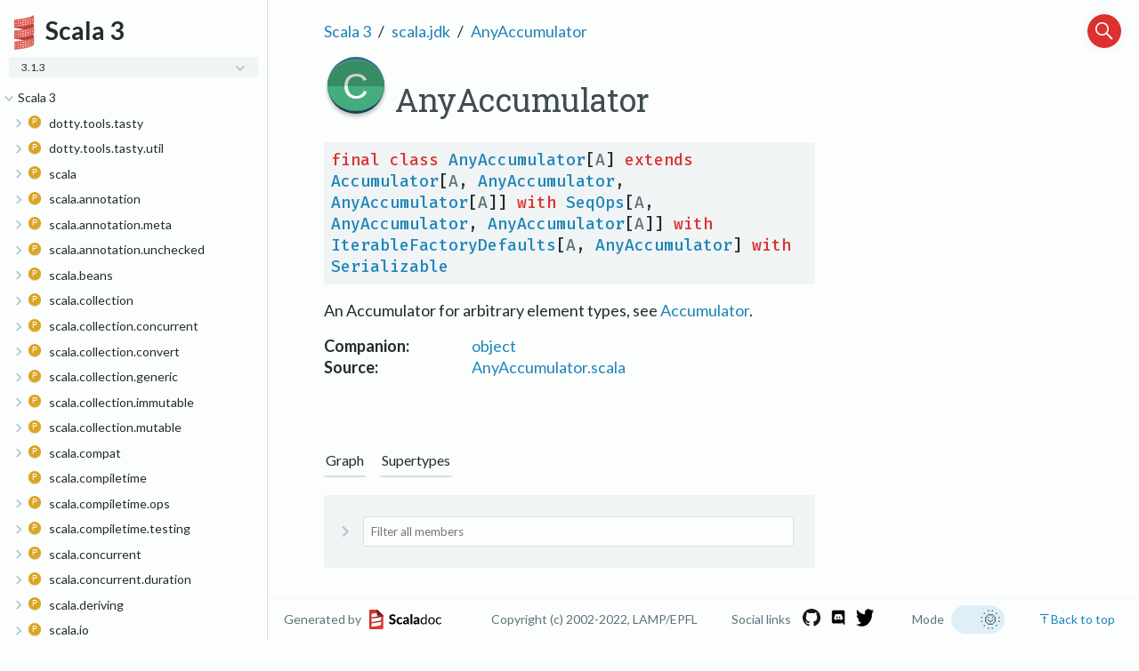

--- FILE ---
content_type: text/html
request_url: https://www.scala-lang.org/files/archive/api/3.1.3/scala/jdk/AnyAccumulator.html
body_size: 57164
content:
<html><head><meta charset="utf-8"></meta><meta name="viewport" content="width=device-width, initial-scale=1"></meta><title>AnyAccumulator</title><link rel="shortcut icon" type="image/x-icon" href="../../favicon.ico"></link><script type="text/javascript" src="../../scripts/theme.js"></script><script type="text/javascript" src="../../scripts/searchData.js" defer="true"></script><script type="text/javascript" src="../../scripts/scastieConfiguration.js" defer="true"></script><link rel="stylesheet" href="../../styles/nord-light.css"></link><link rel="stylesheet" href="../../styles/scalastyle.css"></link><link rel="stylesheet" href="../../styles/colors.css"></link><link rel="stylesheet" href="../../styles/dotty-icons.css"></link><link rel="stylesheet" href="../../styles/diagram.css"></link><link rel="stylesheet" href="../../styles/filter-bar.css"></link><link rel="stylesheet" href="../../styles/code-snippets.css"></link><link rel="stylesheet" href="../../styles/searchbar.css"></link><link rel="stylesheet" href="../../styles/social-links.css"></link><link rel="stylesheet" href="../../styles/ux.css"></link><link rel="stylesheet" href="../../styles/versions-dropdown.css"></link><link rel="stylesheet" href="../../styles/fontawesome.css"></link><script type="text/javascript" src="../../hljs/highlight.min.js" defer="true"></script><script type="text/javascript" src="../../scripts/hljs-scala3.js" defer="true"></script><script type="text/javascript" src="../../scripts/ux.js" defer="true"></script><script type="text/javascript" src="../../scripts/common/component.js" defer="true"></script><script type="text/javascript" src="../../scripts/common/utils.js" defer="true"></script><script type="text/javascript" src="../../scripts/components/FilterBar.js" defer="true"></script><script type="text/javascript" src="../../scripts/components/DocumentableList.js" defer="true"></script><script type="text/javascript" src="../../scripts/components/Input.js" defer="true"></script><script type="text/javascript" src="../../scripts/components/FilterGroup.js" defer="true"></script><script type="text/javascript" src="../../scripts/components/Filter.js" defer="true"></script><script type="text/javascript" src="../../scripts/scaladoc-scalajs.js" defer="true"></script><script type="text/javascript" src="https://code.jquery.com/jquery-3.5.1.min.js" defer="true"></script><script type="text/javascript" src="https://d3js.org/d3.v6.min.js" defer="true"></script><script type="text/javascript" src="https://cdn.jsdelivr.net/npm/graphlib-dot@0.6.2/dist/graphlib-dot.min.js" defer="true"></script><script type="text/javascript" src="https://cdnjs.cloudflare.com/ajax/libs/dagre-d3/0.6.1/dagre-d3.min.js" defer="true"></script><script type="text/javascript" src="https://scastie.scala-lang.org/embedded.js" defer="true"></script><script type="text/javascript" src="../../scripts/data.js" defer="true"></script><script>var pathToRoot = "../../";</script><script>var versionsDictionaryUrl = "https://scala-lang.org/api/versions.json";</script></head><body><div id="container"><div id="leftColumn"><div id="logo"><span><img src="../../project-logo/logo.svg"></img></span><span><div class="projectName">Scala 3</div></span><div id="version"><div class="versions-dropdown"><div onclick="dropdownHandler()" id="dropdown-button" class="dropdownbtn dropdownbtnactive"><div class="projectVersion">3.1.3</div><div id="dropdown-content" class="dropdown-content"><input type="text" placeholder="Search..." id="dropdown-input" onkeyup="filterFunction()"></input></div></div></div></div><div class="socials"><a href="https://github.com/lampepfl/dotty"><span class="social-icon" data-icon-path="github-icon-white.png"></span></a><a href="https://discord.com/invite/scala"><span class="social-icon" data-icon-path="discord-icon-white.png"></span></a><a href="https://twitter.com/scala_lang"><span class="social-icon" data-icon-path="twitter-icon-white.png"></span></a></div></div><div id="paneSearch"></div><nav id="sideMenu2"><div class="ni expanded"><span class="nh expanded"><span class="ar"></span><a href="../../index.html"><span>Scala 3</span></a></span><div class="ni"><span class="nh "><span class="ar"></span><a href="../../dotty/tools/tasty.html"><span class="micon pa"></span><span>dotty.tools.tasty</span></a></span><div class="ni"><span class="nh "><span class="ar"></span><a href="../../dotty/tools/tasty/TastyBuffer$.html"><span class="micon ob"></span><span>TastyBuffer</span></a></span><div class="ni "><span class="nh "><a href="../../dotty/tools/tasty/TastyBuffer$$Addr.html"><span class="micon cl"></span><span>Addr</span></a></span></div><div class="ni "><span class="nh "><a href="../../dotty/tools/tasty/TastyBuffer$$NameRef.html"><span class="micon cl"></span><span>NameRef</span></a></span></div></div><div class="ni "><span class="nh "><a href="../../dotty/tools/tasty/TastyBuffer.html"><span class="micon cl"></span><span>TastyBuffer</span></a></span></div><div class="ni"><span class="nh "><span class="ar"></span><a href="../../dotty/tools/tasty/TastyFormat$.html"><span class="micon ob"></span><span>TastyFormat</span></a></span><div class="ni "><span class="nh "><a href="../../dotty/tools/tasty/TastyFormat$$NameTags.html"><span class="micon cl"></span><span>NameTags</span></a></span></div><div class="ni "><span class="nh "><a href="../../dotty/tools/tasty/TastyFormat$$NameTags$.html"><span class="micon ob"></span><span>NameTags</span></a></span></div></div><div class="ni "><span class="nh "><a href="../../dotty/tools/tasty/TastyHash$.html"><span class="micon ob"></span><span>TastyHash</span></a></span></div><div class="ni "><span class="nh "><a href="../../dotty/tools/tasty/TastyHeader.html"><span class="micon cl"></span><span>TastyHeader</span></a></span></div><div class="ni "><span class="nh "><a href="../../dotty/tools/tasty/TastyHeaderUnpickler.html"><span class="micon cl"></span><span>TastyHeaderUnpickler</span></a></span></div><div class="ni "><span class="nh "><a href="../../dotty/tools/tasty/TastyHeaderUnpickler$.html"><span class="micon ob"></span><span>TastyHeaderUnpickler</span></a></span></div><div class="ni "><span class="nh "><a href="../../dotty/tools/tasty/TastyReader.html"><span class="micon cl"></span><span>TastyReader</span></a></span></div><div class="ni "><span class="nh "><a href="../../dotty/tools/tasty/UnpickleException.html"><span class="micon cl"></span><span>UnpickleException</span></a></span></div></div><div class="ni"><span class="nh "><span class="ar"></span><a href="../../dotty/tools/tasty/util.html"><span class="micon pa"></span><span>dotty.tools.tasty.util</span></a></span><div class="ni "><span class="nh "><a href="../../dotty/tools/tasty/util/Util$.html"><span class="micon ob"></span><span>Util</span></a></span></div></div><div class="ni"><span class="nh "><span class="ar"></span><a href="../../scala.html"><span class="micon pa"></span><span>scala</span></a></span><div class="ni "><span class="nh "><a href="../%23::$.html"><span class="micon ob"></span><span>#::</span></a></span></div><div class="ni "><span class="nh "><a href="../*:.html"><span class="micon cl"></span><span>*:</span></a></span></div><div class="ni "><span class="nh "><a href="../*:$.html"><span class="micon ob"></span><span>*:</span></a></span></div><div class="ni "><span class="nh "><a href="../<:<.html"><span class="micon cl"></span><span>&lt;:&lt;</span></a></span></div><div class="ni "><span class="nh "><a href="../<:<$.html"><span class="micon ob"></span><span>&lt;:&lt;</span></a></span></div><div class="ni "><span class="nh "><a href="../=:=.html"><span class="micon cl"></span><span>=:=</span></a></span></div><div class="ni "><span class="nh "><a href="../Any.html"><span class="micon cl"></span><span>Any</span></a></span></div><div class="ni "><span class="nh "><a href="../AnyKind.html"><span class="micon cl"></span><span>AnyKind</span></a></span></div><div class="ni "><span class="nh "><a href="../AnyRef.html"><span class="micon cl"></span><span>AnyRef</span></a></span></div><div class="ni "><span class="nh "><a href="../AnyVal.html"><span class="micon cl"></span><span>AnyVal</span></a></span></div><div class="ni "><span class="nh "><a href="../App.html"><span class="micon tr"></span><span>App</span></a></span></div><div class="ni"><span class="nh "><span class="ar"></span><a href="../Array$.html"><span class="micon ob"></span><span>Array</span></a></span><div class="ni "><span class="nh "><a href="../Array$$UnapplySeqWrapper.html"><span class="micon cl"></span><span>UnapplySeqWrapper</span></a></span></div></div><div class="ni "><span class="nh "><a href="../Array.html"><span class="micon cl"></span><span>Array</span></a></span></div><div class="ni "><span class="nh "><a href="../Boolean.html"><span class="micon cl"></span><span>Boolean</span></a></span></div><div class="ni "><span class="nh "><a href="../Boolean$.html"><span class="micon ob"></span><span>Boolean</span></a></span></div><div class="ni "><span class="nh "><a href="../Byte.html"><span class="micon cl"></span><span>Byte</span></a></span></div><div class="ni "><span class="nh "><a href="../Byte$.html"><span class="micon ob"></span><span>Byte</span></a></span></div><div class="ni "><span class="nh "><a href="../CanEqual.html"><span class="micon tr"></span><span>CanEqual</span></a></span></div><div class="ni"><span class="nh "><span class="ar"></span><a href="../CanEqual$.html"><span class="micon ob"></span><span>CanEqual</span></a></span><div class="ni "><span class="nh "><a href="../CanEqual$$derived$.html"><span class="micon ob"></span><span>derived</span></a></span></div></div><div class="ni "><span class="nh "><a href="../CanThrow.html"><span class="micon cl"></span><span>CanThrow</span></a></span></div><div class="ni "><span class="nh "><a href="../Char.html"><span class="micon cl"></span><span>Char</span></a></span></div><div class="ni "><span class="nh "><a href="../Char$.html"><span class="micon ob"></span><span>Char</span></a></span></div><div class="ni "><span class="nh "><a href="../Console$.html"><span class="micon ob"></span><span>Console</span></a></span></div><div class="ni "><span class="nh "><a href="../Conversion.html"><span class="micon cl"></span><span>Conversion</span></a></span></div><div class="ni "><span class="nh "><a href="../DelayedInit.html"><span class="micon tr"></span><span>DelayedInit</span></a></span></div><div class="ni "><span class="nh "><a href="../Double.html"><span class="micon cl"></span><span>Double</span></a></span></div><div class="ni "><span class="nh "><a href="../Double$.html"><span class="micon ob"></span><span>Double</span></a></span></div><div class="ni "><span class="nh "><a href="../DummyImplicit.html"><span class="micon cl"></span><span>DummyImplicit</span></a></span></div><div class="ni "><span class="nh "><a href="../DummyImplicit$.html"><span class="micon ob"></span><span>DummyImplicit</span></a></span></div><div class="ni "><span class="nh "><a href="../Dynamic.html"><span class="micon tr"></span><span>Dynamic</span></a></span></div><div class="ni "><span class="nh "><a href="../EmptyTuple$.html"><span class="micon ob"></span><span>EmptyTuple</span></a></span></div><div class="ni"><span class="nh "><span class="ar"></span><a href="../Enumeration.html"><span class="micon cl"></span><span>Enumeration</span></a></span><div class="ni "><span class="nh "><a href="../Enumeration$Val.html"><span class="micon cl"></span><span>Val</span></a></span></div><div class="ni "><span class="nh "><a href="../Enumeration$Value.html"><span class="micon cl"></span><span>Value</span></a></span></div><div class="ni "><span class="nh "><a href="../Enumeration$ValueOrdering$.html"><span class="micon ob"></span><span>ValueOrdering</span></a></span></div><div class="ni "><span class="nh "><a href="../Enumeration$ValueSet.html"><span class="micon cl"></span><span>ValueSet</span></a></span></div><div class="ni "><span class="nh "><a href="../Enumeration$ValueSet$.html"><span class="micon ob"></span><span>ValueSet</span></a></span></div></div><div class="ni "><span class="nh "><a href="../Equals.html"><span class="micon tr"></span><span>Equals</span></a></span></div><div class="ni "><span class="nh "><a href="../Float.html"><span class="micon cl"></span><span>Float</span></a></span></div><div class="ni "><span class="nh "><a href="../Float$.html"><span class="micon ob"></span><span>Float</span></a></span></div><div class="ni "><span class="nh "><a href="../Function$.html"><span class="micon ob"></span><span>Function</span></a></span></div><div class="ni "><span class="nh "><a href="../Function0.html"><span class="micon tr"></span><span>Function0</span></a></span></div><div class="ni"><span class="nh "><span class="ar"></span><a href="../Function1$.html"><span class="micon ob"></span><span>Function1</span></a></span><div class="ni "><span class="nh "><a href="../Function1$$UnliftOps.html"><span class="micon cl"></span><span>UnliftOps</span></a></span></div></div><div class="ni "><span class="nh "><a href="../Function1.html"><span class="micon tr"></span><span>Function1</span></a></span></div><div class="ni "><span class="nh "><a href="../Function10.html"><span class="micon tr"></span><span>Function10</span></a></span></div><div class="ni "><span class="nh "><a href="../Function11.html"><span class="micon tr"></span><span>Function11</span></a></span></div><div class="ni "><span class="nh "><a href="../Function12.html"><span class="micon tr"></span><span>Function12</span></a></span></div><div class="ni "><span class="nh "><a href="../Function13.html"><span class="micon tr"></span><span>Function13</span></a></span></div><div class="ni "><span class="nh "><a href="../Function14.html"><span class="micon tr"></span><span>Function14</span></a></span></div><div class="ni "><span class="nh "><a href="../Function15.html"><span class="micon tr"></span><span>Function15</span></a></span></div><div class="ni "><span class="nh "><a href="../Function16.html"><span class="micon tr"></span><span>Function16</span></a></span></div><div class="ni "><span class="nh "><a href="../Function17.html"><span class="micon tr"></span><span>Function17</span></a></span></div><div class="ni "><span class="nh "><a href="../Function18.html"><span class="micon tr"></span><span>Function18</span></a></span></div><div class="ni "><span class="nh "><a href="../Function19.html"><span class="micon tr"></span><span>Function19</span></a></span></div><div class="ni "><span class="nh "><a href="../Function2.html"><span class="micon tr"></span><span>Function2</span></a></span></div><div class="ni "><span class="nh "><a href="../Function20.html"><span class="micon tr"></span><span>Function20</span></a></span></div><div class="ni "><span class="nh "><a href="../Function21.html"><span class="micon tr"></span><span>Function21</span></a></span></div><div class="ni "><span class="nh "><a href="../Function22.html"><span class="micon tr"></span><span>Function22</span></a></span></div><div class="ni "><span class="nh "><a href="../Function3.html"><span class="micon tr"></span><span>Function3</span></a></span></div><div class="ni "><span class="nh "><a href="../Function4.html"><span class="micon tr"></span><span>Function4</span></a></span></div><div class="ni "><span class="nh "><a href="../Function5.html"><span class="micon tr"></span><span>Function5</span></a></span></div><div class="ni "><span class="nh "><a href="../Function6.html"><span class="micon tr"></span><span>Function6</span></a></span></div><div class="ni "><span class="nh "><a href="../Function7.html"><span class="micon tr"></span><span>Function7</span></a></span></div><div class="ni "><span class="nh "><a href="../Function8.html"><span class="micon tr"></span><span>Function8</span></a></span></div><div class="ni "><span class="nh "><a href="../Function9.html"><span class="micon tr"></span><span>Function9</span></a></span></div><div class="ni"><span class="nh "><span class="ar"></span><a href="../IArray$.html"><span class="micon ob"></span><span>IArray</span></a></span><div class="ni "><span class="nh "><a href="../IArray$$WithFilter.html"><span class="micon cl"></span><span>WithFilter</span></a></span></div></div><div class="ni "><span class="nh "><a href="../Int.html"><span class="micon cl"></span><span>Int</span></a></span></div><div class="ni "><span class="nh "><a href="../Int$.html"><span class="micon ob"></span><span>Int</span></a></span></div><div class="ni "><span class="nh "><a href="../Long.html"><span class="micon cl"></span><span>Long</span></a></span></div><div class="ni "><span class="nh "><a href="../Long$.html"><span class="micon ob"></span><span>Long</span></a></span></div><div class="ni "><span class="nh "><a href="../MatchError.html"><span class="micon cl"></span><span>MatchError</span></a></span></div><div class="ni "><span class="nh "><a href="../Matchable.html"><span class="micon cl"></span><span>Matchable</span></a></span></div><div class="ni "><span class="nh "><a href="../NonEmptyTuple.html"><span class="micon tr"></span><span>NonEmptyTuple</span></a></span></div><div class="ni "><span class="nh "><a href="../None$.html"><span class="micon ob"></span><span>None</span></a></span></div><div class="ni "><span class="nh "><a href="../NotImplementedError.html"><span class="micon cl"></span><span>NotImplementedError</span></a></span></div><div class="ni "><span class="nh "><a href="../Nothing.html"><span class="micon cl"></span><span>Nothing</span></a></span></div><div class="ni "><span class="nh "><a href="../Null.html"><span class="micon cl"></span><span>Null</span></a></span></div><div class="ni "><span class="nh "><a href="../Option$.html"><span class="micon ob"></span><span>Option</span></a></span></div><div class="ni"><span class="nh "><span class="ar"></span><a href="../Option.html"><span class="micon cl"></span><span>Option</span></a></span><div class="ni "><span class="nh "><a href="../Option$WithFilter.html"><span class="micon cl"></span><span>WithFilter</span></a></span></div></div><div class="ni "><span class="nh "><a href="../PartialFunction.html"><span class="micon tr"></span><span>PartialFunction</span></a></span></div><div class="ni"><span class="nh "><span class="ar"></span><a href="../PartialFunction$.html"><span class="micon ob"></span><span>PartialFunction</span></a></span><div class="ni "><span class="nh "><a href="../PartialFunction$$ElementWiseExtractor.html"><span class="micon cl"></span><span>ElementWiseExtractor</span></a></span></div></div><div class="ni "><span class="nh "><a href="../PolyFunction.html"><span class="micon tr"></span><span>PolyFunction</span></a></span></div><div class="ni"><span class="nh "><span class="ar"></span><a href="../Predef$.html"><span class="micon ob"></span><span>Predef</span></a></span><div class="ni "><span class="nh "><a href="../Predef$$ArrayCharSequence.html"><span class="micon cl"></span><span>ArrayCharSequence</span></a></span></div><div class="ni "><span class="nh "><a href="../Predef$$ArrowAssoc.html"><span class="micon cl"></span><span>ArrowAssoc</span></a></span></div><div class="ni "><span class="nh "><a href="../Predef$$Ensuring.html"><span class="micon cl"></span><span>Ensuring</span></a></span></div><div class="ni "><span class="nh "><a href="../Predef$$SeqCharSequence.html"><span class="micon cl"></span><span>SeqCharSequence</span></a></span></div><div class="ni "><span class="nh "><a href="../Predef$$StringFormat.html"><span class="micon cl"></span><span>StringFormat</span></a></span></div><div class="ni "><span class="nh "><a href="../Predef$$any2stringadd.html"><span class="micon cl"></span><span>any2stringadd</span></a></span></div></div><div class="ni "><span class="nh "><a href="../Product.html"><span class="micon tr"></span><span>Product</span></a></span></div><div class="ni "><span class="nh "><a href="../Product1$.html"><span class="micon ob"></span><span>Product1</span></a></span></div><div class="ni "><span class="nh "><a href="../Product1.html"><span class="micon tr"></span><span>Product1</span></a></span></div><div class="ni "><span class="nh "><a href="../Product10$.html"><span class="micon ob"></span><span>Product10</span></a></span></div><div class="ni "><span class="nh "><a href="../Product10.html"><span class="micon tr"></span><span>Product10</span></a></span></div><div class="ni "><span class="nh "><a href="../Product11$.html"><span class="micon ob"></span><span>Product11</span></a></span></div><div class="ni "><span class="nh "><a href="../Product11.html"><span class="micon tr"></span><span>Product11</span></a></span></div><div class="ni "><span class="nh "><a href="../Product12$.html"><span class="micon ob"></span><span>Product12</span></a></span></div><div class="ni "><span class="nh "><a href="../Product12.html"><span class="micon tr"></span><span>Product12</span></a></span></div><div class="ni "><span class="nh "><a href="../Product13$.html"><span class="micon ob"></span><span>Product13</span></a></span></div><div class="ni "><span class="nh "><a href="../Product13.html"><span class="micon tr"></span><span>Product13</span></a></span></div><div class="ni "><span class="nh "><a href="../Product14$.html"><span class="micon ob"></span><span>Product14</span></a></span></div><div class="ni "><span class="nh "><a href="../Product14.html"><span class="micon tr"></span><span>Product14</span></a></span></div><div class="ni "><span class="nh "><a href="../Product15$.html"><span class="micon ob"></span><span>Product15</span></a></span></div><div class="ni "><span class="nh "><a href="../Product15.html"><span class="micon tr"></span><span>Product15</span></a></span></div><div class="ni "><span class="nh "><a href="../Product16$.html"><span class="micon ob"></span><span>Product16</span></a></span></div><div class="ni "><span class="nh "><a href="../Product16.html"><span class="micon tr"></span><span>Product16</span></a></span></div><div class="ni "><span class="nh "><a href="../Product17$.html"><span class="micon ob"></span><span>Product17</span></a></span></div><div class="ni "><span class="nh "><a href="../Product17.html"><span class="micon tr"></span><span>Product17</span></a></span></div><div class="ni "><span class="nh "><a href="../Product18$.html"><span class="micon ob"></span><span>Product18</span></a></span></div><div class="ni "><span class="nh "><a href="../Product18.html"><span class="micon tr"></span><span>Product18</span></a></span></div><div class="ni "><span class="nh "><a href="../Product19$.html"><span class="micon ob"></span><span>Product19</span></a></span></div><div class="ni "><span class="nh "><a href="../Product19.html"><span class="micon tr"></span><span>Product19</span></a></span></div><div class="ni "><span class="nh "><a href="../Product2$.html"><span class="micon ob"></span><span>Product2</span></a></span></div><div class="ni "><span class="nh "><a href="../Product2.html"><span class="micon tr"></span><span>Product2</span></a></span></div><div class="ni "><span class="nh "><a href="../Product20$.html"><span class="micon ob"></span><span>Product20</span></a></span></div><div class="ni "><span class="nh "><a href="../Product20.html"><span class="micon tr"></span><span>Product20</span></a></span></div><div class="ni "><span class="nh "><a href="../Product21$.html"><span class="micon ob"></span><span>Product21</span></a></span></div><div class="ni "><span class="nh "><a href="../Product21.html"><span class="micon tr"></span><span>Product21</span></a></span></div><div class="ni "><span class="nh "><a href="../Product22$.html"><span class="micon ob"></span><span>Product22</span></a></span></div><div class="ni "><span class="nh "><a href="../Product22.html"><span class="micon tr"></span><span>Product22</span></a></span></div><div class="ni "><span class="nh "><a href="../Product3$.html"><span class="micon ob"></span><span>Product3</span></a></span></div><div class="ni "><span class="nh "><a href="../Product3.html"><span class="micon tr"></span><span>Product3</span></a></span></div><div class="ni "><span class="nh "><a href="../Product4$.html"><span class="micon ob"></span><span>Product4</span></a></span></div><div class="ni "><span class="nh "><a href="../Product4.html"><span class="micon tr"></span><span>Product4</span></a></span></div><div class="ni "><span class="nh "><a href="../Product5$.html"><span class="micon ob"></span><span>Product5</span></a></span></div><div class="ni "><span class="nh "><a href="../Product5.html"><span class="micon tr"></span><span>Product5</span></a></span></div><div class="ni "><span class="nh "><a href="../Product6$.html"><span class="micon ob"></span><span>Product6</span></a></span></div><div class="ni "><span class="nh "><a href="../Product6.html"><span class="micon tr"></span><span>Product6</span></a></span></div><div class="ni "><span class="nh "><a href="../Product7$.html"><span class="micon ob"></span><span>Product7</span></a></span></div><div class="ni "><span class="nh "><a href="../Product7.html"><span class="micon tr"></span><span>Product7</span></a></span></div><div class="ni "><span class="nh "><a href="../Product8$.html"><span class="micon ob"></span><span>Product8</span></a></span></div><div class="ni "><span class="nh "><a href="../Product8.html"><span class="micon tr"></span><span>Product8</span></a></span></div><div class="ni "><span class="nh "><a href="../Product9$.html"><span class="micon ob"></span><span>Product9</span></a></span></div><div class="ni "><span class="nh "><a href="../Product9.html"><span class="micon tr"></span><span>Product9</span></a></span></div><div class="ni "><span class="nh "><a href="../Proxy.html"><span class="micon tr"></span><span>Proxy</span></a></span></div><div class="ni"><span class="nh "><span class="ar"></span><a href="../Proxy$.html"><span class="micon ob"></span><span>Proxy</span></a></span><div class="ni "><span class="nh "><a href="../Proxy$$Typed.html"><span class="micon tr"></span><span>Typed</span></a></span></div></div><div class="ni "><span class="nh "><a href="../ScalaReflectionException.html"><span class="micon cl"></span><span>ScalaReflectionException</span></a></span></div><div class="ni "><span class="nh "><a href="../Selectable.html"><span class="micon tr"></span><span>Selectable</span></a></span></div><div class="ni"><span class="nh "><span class="ar"></span><a href="../Selectable$.html"><span class="micon ob"></span><span>Selectable</span></a></span><div class="ni "><span class="nh "><a href="../Selectable$$WithoutPreciseParameterTypes.html"><span class="micon tr"></span><span>WithoutPreciseParameterTypes</span></a></span></div></div><div class="ni "><span class="nh "><a href="../SerialVersionUID.html"><span class="micon cl"></span><span>SerialVersionUID</span></a></span></div><div class="ni "><span class="nh "><a href="../Short.html"><span class="micon cl"></span><span>Short</span></a></span></div><div class="ni "><span class="nh "><a href="../Short$.html"><span class="micon ob"></span><span>Short</span></a></span></div><div class="ni "><span class="nh "><a href="../Singleton.html"><span class="micon cl"></span><span>Singleton</span></a></span></div><div class="ni "><span class="nh "><a href="../Some.html"><span class="micon cl"></span><span>Some</span></a></span></div><div class="ni "><span class="nh "><a href="../Specializable.html"><span class="micon tr"></span><span>Specializable</span></a></span></div><div class="ni"><span class="nh "><span class="ar"></span><a href="../Specializable$.html"><span class="micon ob"></span><span>Specializable</span></a></span><div class="ni "><span class="nh "><a href="../Specializable$$Group.html"><span class="micon cl"></span><span>Group</span></a></span></div><div class="ni "><span class="nh "><a href="../Specializable$$SpecializedGroup.html"><span class="micon tr"></span><span>SpecializedGroup</span></a></span></div></div><div class="ni"><span class="nh "><span class="ar"></span><a href="../StringContext.html"><span class="micon cl"></span><span>StringContext</span></a></span><div class="ni "><span class="nh "><a href="../StringContext$s$.html"><span class="micon ob"></span><span>s</span></a></span></div></div><div class="ni"><span class="nh "><span class="ar"></span><a href="../StringContext$.html"><span class="micon ob"></span><span>StringContext</span></a></span><div class="ni "><span class="nh "><a href="../StringContext$$InvalidEscapeException.html"><span class="micon cl"></span><span>InvalidEscapeException</span></a></span></div></div><div class="ni "><span class="nh "><a href="../Symbol.html"><span class="micon cl"></span><span>Symbol</span></a></span></div><div class="ni "><span class="nh "><a href="../Symbol$.html"><span class="micon ob"></span><span>Symbol</span></a></span></div><div class="ni "><span class="nh "><a href="../Tuple.html"><span class="micon tr"></span><span>Tuple</span></a></span></div><div class="ni "><span class="nh "><a href="../Tuple$.html"><span class="micon ob"></span><span>Tuple</span></a></span></div><div class="ni "><span class="nh "><a href="../Tuple1.html"><span class="micon cl"></span><span>Tuple1</span></a></span></div><div class="ni "><span class="nh "><a href="../Tuple10.html"><span class="micon cl"></span><span>Tuple10</span></a></span></div><div class="ni "><span class="nh "><a href="../Tuple11.html"><span class="micon cl"></span><span>Tuple11</span></a></span></div><div class="ni "><span class="nh "><a href="../Tuple12.html"><span class="micon cl"></span><span>Tuple12</span></a></span></div><div class="ni "><span class="nh "><a href="../Tuple13.html"><span class="micon cl"></span><span>Tuple13</span></a></span></div><div class="ni "><span class="nh "><a href="../Tuple14.html"><span class="micon cl"></span><span>Tuple14</span></a></span></div><div class="ni "><span class="nh "><a href="../Tuple15.html"><span class="micon cl"></span><span>Tuple15</span></a></span></div><div class="ni "><span class="nh "><a href="../Tuple16.html"><span class="micon cl"></span><span>Tuple16</span></a></span></div><div class="ni "><span class="nh "><a href="../Tuple17.html"><span class="micon cl"></span><span>Tuple17</span></a></span></div><div class="ni "><span class="nh "><a href="../Tuple18.html"><span class="micon cl"></span><span>Tuple18</span></a></span></div><div class="ni "><span class="nh "><a href="../Tuple19.html"><span class="micon cl"></span><span>Tuple19</span></a></span></div><div class="ni "><span class="nh "><a href="../Tuple2.html"><span class="micon cl"></span><span>Tuple2</span></a></span></div><div class="ni "><span class="nh "><a href="../Tuple20.html"><span class="micon cl"></span><span>Tuple20</span></a></span></div><div class="ni "><span class="nh "><a href="../Tuple21.html"><span class="micon cl"></span><span>Tuple21</span></a></span></div><div class="ni "><span class="nh "><a href="../Tuple22.html"><span class="micon cl"></span><span>Tuple22</span></a></span></div><div class="ni "><span class="nh "><a href="../Tuple3.html"><span class="micon cl"></span><span>Tuple3</span></a></span></div><div class="ni "><span class="nh "><a href="../Tuple4.html"><span class="micon cl"></span><span>Tuple4</span></a></span></div><div class="ni "><span class="nh "><a href="../Tuple5.html"><span class="micon cl"></span><span>Tuple5</span></a></span></div><div class="ni "><span class="nh "><a href="../Tuple6.html"><span class="micon cl"></span><span>Tuple6</span></a></span></div><div class="ni "><span class="nh "><a href="../Tuple7.html"><span class="micon cl"></span><span>Tuple7</span></a></span></div><div class="ni "><span class="nh "><a href="../Tuple8.html"><span class="micon cl"></span><span>Tuple8</span></a></span></div><div class="ni "><span class="nh "><a href="../Tuple9.html"><span class="micon cl"></span><span>Tuple9</span></a></span></div><div class="ni "><span class="nh "><a href="../UninitializedError.html"><span class="micon cl"></span><span>UninitializedError</span></a></span></div><div class="ni "><span class="nh "><a href="../UninitializedFieldError.html"><span class="micon cl"></span><span>UninitializedFieldError</span></a></span></div><div class="ni "><span class="nh "><a href="../Unit.html"><span class="micon cl"></span><span>Unit</span></a></span></div><div class="ni "><span class="nh "><a href="../Unit$.html"><span class="micon ob"></span><span>Unit</span></a></span></div><div class="ni "><span class="nh "><a href="../ValueOf.html"><span class="micon cl"></span><span>ValueOf</span></a></span></div><div class="ni "><span class="nh "><a href="../deprecated.html"><span class="micon cl"></span><span>deprecated</span></a></span></div><div class="ni "><span class="nh "><a href="../deprecatedInheritance.html"><span class="micon cl"></span><span>deprecatedInheritance</span></a></span></div><div class="ni "><span class="nh "><a href="../deprecatedName.html"><span class="micon cl"></span><span>deprecatedName</span></a></span></div><div class="ni "><span class="nh "><a href="../deprecatedOverriding.html"><span class="micon cl"></span><span>deprecatedOverriding</span></a></span></div><div class="ni "><span class="nh "><a href="../inline.html"><span class="micon cl"></span><span>inline</span></a></span></div><div class="ni"><span class="nh "><span class="ar"></span><a href="../language$.html"><span class="micon ob"></span><span>language</span></a></span><div class="ni "><span class="nh "><a href="../runtime/stdLibPatches/language$$3/0$.html"><span class="micon ob"></span><span>3.0</span></a></span></div><div class="ni "><span class="nh "><a href="../runtime/stdLibPatches/language$$3/0-migration$.html"><span class="micon ob"></span><span>3.0-migration</span></a></span></div><div class="ni "><span class="nh "><a href="../runtime/stdLibPatches/language$$3/1$.html"><span class="micon ob"></span><span>3.1</span></a></span></div><div class="ni "><span class="nh "><a href="../runtime/stdLibPatches/language$$3/1-migration$.html"><span class="micon ob"></span><span>3.1-migration</span></a></span></div><div class="ni "><span class="nh "><a href="../runtime/stdLibPatches/language$$adhocExtensions$.html"><span class="micon ob"></span><span>adhocExtensions</span></a></span></div><div class="ni"><span class="nh "><span class="ar"></span><a href="../runtime/stdLibPatches/language$$deprecated$.html"><span class="micon ob"></span><span>deprecated</span></a></span><div class="ni "><span class="nh "><a href="../runtime/stdLibPatches/language$$deprecated$$symbolLiterals$.html"><span class="micon ob"></span><span>symbolLiterals</span></a></span></div></div><div class="ni"><span class="nh "><span class="ar"></span><a href="../language$$experimental$.html"><span class="micon ob"></span><span>experimental</span></a></span><div class="ni "><span class="nh "><a href="../runtime/stdLibPatches/language$$experimental$$erasedDefinitions$.html"><span class="micon ob"></span><span>erasedDefinitions</span></a></span></div><div class="ni "><span class="nh "><a href="../runtime/stdLibPatches/language$$experimental$$fewerBraces$.html"><span class="micon ob"></span><span>fewerBraces</span></a></span></div><div class="ni "><span class="nh "><a href="../runtime/stdLibPatches/language$$experimental$$genericNumberLiterals$.html"><span class="micon ob"></span><span>genericNumberLiterals</span></a></span></div><div class="ni "><span class="nh "><a href="../runtime/stdLibPatches/language$$experimental$$namedTypeArguments$.html"><span class="micon ob"></span><span>namedTypeArguments</span></a></span></div><div class="ni "><span class="nh "><a href="../runtime/stdLibPatches/language$$experimental$$saferExceptions$.html"><span class="micon ob"></span><span>saferExceptions</span></a></span></div></div><div class="ni "><span class="nh "><a href="../runtime/stdLibPatches/language$$future$.html"><span class="micon ob"></span><span>future</span></a></span></div><div class="ni "><span class="nh "><a href="../runtime/stdLibPatches/language$$future-migration$.html"><span class="micon ob"></span><span>future-migration</span></a></span></div><div class="ni "><span class="nh "><a href="../runtime/stdLibPatches/language$$noAutoTupling$.html"><span class="micon ob"></span><span>noAutoTupling</span></a></span></div><div class="ni "><span class="nh "><a href="../runtime/stdLibPatches/language$$strictEquality$.html"><span class="micon ob"></span><span>strictEquality</span></a></span></div><div class="ni "><span class="nh "><a href="../runtime/stdLibPatches/language$$unsafeNulls$.html"><span class="micon ob"></span><span>unsafeNulls</span></a></span></div></div><div class="ni"><span class="nh "><span class="ar"></span><a href="../languageFeature$.html"><span class="micon ob"></span><span>languageFeature</span></a></span><div class="ni "><span class="nh "><a href="../languageFeature$$dynamics$.html"><span class="micon ob"></span><span>dynamics</span></a></span></div><div class="ni "><span class="nh "><a href="../languageFeature$$dynamics.html"><span class="micon tr"></span><span>dynamics</span></a></span></div><div class="ni "><span class="nh "><a href="../languageFeature$$existentials$.html"><span class="micon ob"></span><span>existentials</span></a></span></div><div class="ni "><span class="nh "><a href="../languageFeature$$existentials.html"><span class="micon tr"></span><span>existentials</span></a></span></div><div class="ni"><span class="nh "><span class="ar"></span><a href="../languageFeature$$experimental$.html"><span class="micon ob"></span><span>experimental</span></a></span><div class="ni "><span class="nh "><a href="../languageFeature$$experimental$$macros$.html"><span class="micon ob"></span><span>macros</span></a></span></div><div class="ni "><span class="nh "><a href="../languageFeature$$experimental$$macros.html"><span class="micon tr"></span><span>macros</span></a></span></div></div><div class="ni "><span class="nh "><a href="../languageFeature$$higherKinds$.html"><span class="micon ob"></span><span>higherKinds</span></a></span></div><div class="ni "><span class="nh "><a href="../languageFeature$$higherKinds.html"><span class="micon tr"></span><span>higherKinds</span></a></span></div><div class="ni "><span class="nh "><a href="../languageFeature$$implicitConversions$.html"><span class="micon ob"></span><span>implicitConversions</span></a></span></div><div class="ni "><span class="nh "><a href="../languageFeature$$implicitConversions.html"><span class="micon tr"></span><span>implicitConversions</span></a></span></div><div class="ni "><span class="nh "><a href="../languageFeature$$postfixOps$.html"><span class="micon ob"></span><span>postfixOps</span></a></span></div><div class="ni "><span class="nh "><a href="../languageFeature$$postfixOps.html"><span class="micon tr"></span><span>postfixOps</span></a></span></div><div class="ni "><span class="nh "><a href="../languageFeature$$reflectiveCalls$.html"><span class="micon ob"></span><span>reflectiveCalls</span></a></span></div><div class="ni "><span class="nh "><a href="../languageFeature$$reflectiveCalls.html"><span class="micon tr"></span><span>reflectiveCalls</span></a></span></div></div><div class="ni "><span class="nh "><a href="../main.html"><span class="micon cl"></span><span>main</span></a></span></div><div class="ni "><span class="nh "><a href="../native.html"><span class="micon cl"></span><span>native</span></a></span></div><div class="ni "><span class="nh "><a href="../noinline.html"><span class="micon cl"></span><span>noinline</span></a></span></div><div class="ni "><span class="nh "><a href="../specialized.html"><span class="micon cl"></span><span>specialized</span></a></span></div><div class="ni "><span class="nh "><a href="../throws.html"><span class="micon cl"></span><span>throws</span></a></span></div><div class="ni "><span class="nh "><a href="../transient.html"><span class="micon cl"></span><span>transient</span></a></span></div><div class="ni "><span class="nh "><a href="../unchecked.html"><span class="micon cl"></span><span>unchecked</span></a></span></div><div class="ni "><span class="nh "><a href="../unsafeExceptions$.html"><span class="micon ob"></span><span>unsafeExceptions</span></a></span></div><div class="ni "><span class="nh "><a href="../volatile.html"><span class="micon cl"></span><span>volatile</span></a></span></div></div><div class="ni"><span class="nh "><span class="ar"></span><a href="../annotation.html"><span class="micon pa"></span><span>scala.annotation</span></a></span><div class="ni "><span class="nh "><a href="../annotation/Annotation.html"><span class="micon cl"></span><span>Annotation</span></a></span></div><div class="ni "><span class="nh "><a href="../annotation/ClassfileAnnotation.html"><span class="micon tr"></span><span>ClassfileAnnotation</span></a></span></div><div class="ni "><span class="nh "><a href="../annotation/ConstantAnnotation.html"><span class="micon tr"></span><span>ConstantAnnotation</span></a></span></div><div class="ni "><span class="nh "><a href="../annotation/RefiningAnnotation.html"><span class="micon tr"></span><span>RefiningAnnotation</span></a></span></div><div class="ni "><span class="nh "><a href="../annotation/StaticAnnotation.html"><span class="micon tr"></span><span>StaticAnnotation</span></a></span></div><div class="ni "><span class="nh "><a href="../annotation/TypeConstraint.html"><span class="micon tr"></span><span>TypeConstraint</span></a></span></div><div class="ni "><span class="nh "><a href="../annotation/alpha.html"><span class="micon cl"></span><span>alpha</span></a></span></div><div class="ni "><span class="nh "><a href="../annotation/compileTimeOnly.html"><span class="micon cl"></span><span>compileTimeOnly</span></a></span></div><div class="ni "><span class="nh "><a href="../annotation/constructorOnly.html"><span class="micon cl"></span><span>constructorOnly</span></a></span></div><div class="ni "><span class="nh "><a href="../annotation/elidable.html"><span class="micon cl"></span><span>elidable</span></a></span></div><div class="ni "><span class="nh "><a href="../annotation/elidable$.html"><span class="micon ob"></span><span>elidable</span></a></span></div><div class="ni "><span class="nh "><a href="../annotation/experimental.html"><span class="micon cl"></span><span>experimental</span></a></span></div><div class="ni "><span class="nh "><a href="../annotation/implicitAmbiguous.html"><span class="micon cl"></span><span>implicitAmbiguous</span></a></span></div><div class="ni "><span class="nh "><a href="../annotation/implicitNotFound.html"><span class="micon cl"></span><span>implicitNotFound</span></a></span></div><div class="ni "><span class="nh "><a href="../annotation/nowarn.html"><span class="micon cl"></span><span>nowarn</span></a></span></div><div class="ni "><span class="nh "><a href="../annotation/showAsInfix.html"><span class="micon cl"></span><span>showAsInfix</span></a></span></div><div class="ni "><span class="nh "><a href="../annotation/static.html"><span class="micon cl"></span><span>static</span></a></span></div><div class="ni "><span class="nh "><a href="../annotation/strictfp.html"><span class="micon cl"></span><span>strictfp</span></a></span></div><div class="ni "><span class="nh "><a href="../annotation/switch.html"><span class="micon cl"></span><span>switch</span></a></span></div><div class="ni "><span class="nh "><a href="../annotation/tailrec.html"><span class="micon cl"></span><span>tailrec</span></a></span></div><div class="ni "><span class="nh "><a href="../annotation/targetName.html"><span class="micon cl"></span><span>targetName</span></a></span></div><div class="ni "><span class="nh "><a href="../annotation/threadUnsafe.html"><span class="micon cl"></span><span>threadUnsafe</span></a></span></div><div class="ni "><span class="nh "><a href="../annotation/transparentTrait.html"><span class="micon cl"></span><span>transparentTrait</span></a></span></div><div class="ni "><span class="nh "><a href="../annotation/unspecialized.html"><span class="micon cl"></span><span>unspecialized</span></a></span></div><div class="ni "><span class="nh "><a href="../annotation/unused.html"><span class="micon cl"></span><span>unused</span></a></span></div><div class="ni "><span class="nh "><a href="../annotation/varargs.html"><span class="micon cl"></span><span>varargs</span></a></span></div></div><div class="ni"><span class="nh "><span class="ar"></span><a href="../annotation/meta.html"><span class="micon pa"></span><span>scala.annotation.meta</span></a></span><div class="ni "><span class="nh "><a href="../annotation/meta/beanGetter.html"><span class="micon cl"></span><span>beanGetter</span></a></span></div><div class="ni "><span class="nh "><a href="../annotation/meta/beanSetter.html"><span class="micon cl"></span><span>beanSetter</span></a></span></div><div class="ni "><span class="nh "><a href="../annotation/meta/companionClass.html"><span class="micon cl"></span><span>companionClass</span></a></span></div><div class="ni "><span class="nh "><a href="../annotation/meta/companionMethod.html"><span class="micon cl"></span><span>companionMethod</span></a></span></div><div class="ni "><span class="nh "><a href="../annotation/meta/companionObject.html"><span class="micon cl"></span><span>companionObject</span></a></span></div><div class="ni "><span class="nh "><a href="../annotation/meta/field.html"><span class="micon cl"></span><span>field</span></a></span></div><div class="ni "><span class="nh "><a href="../annotation/meta/getter.html"><span class="micon cl"></span><span>getter</span></a></span></div><div class="ni "><span class="nh "><a href="../annotation/meta/languageFeature.html"><span class="micon cl"></span><span>languageFeature</span></a></span></div><div class="ni "><span class="nh "><a href="../annotation/meta/param.html"><span class="micon cl"></span><span>param</span></a></span></div><div class="ni "><span class="nh "><a href="../annotation/meta/setter.html"><span class="micon cl"></span><span>setter</span></a></span></div></div><div class="ni"><span class="nh "><span class="ar"></span><a href="../annotation/unchecked.html"><span class="micon pa"></span><span>scala.annotation.unchecked</span></a></span><div class="ni "><span class="nh "><a href="../annotation/unchecked/uncheckedStable.html"><span class="micon cl"></span><span>uncheckedStable</span></a></span></div><div class="ni "><span class="nh "><a href="../annotation/unchecked/uncheckedVariance.html"><span class="micon cl"></span><span>uncheckedVariance</span></a></span></div></div><div class="ni"><span class="nh "><span class="ar"></span><a href="../beans.html"><span class="micon pa"></span><span>scala.beans</span></a></span><div class="ni "><span class="nh "><a href="../beans/BeanProperty.html"><span class="micon cl"></span><span>BeanProperty</span></a></span></div><div class="ni "><span class="nh "><a href="../beans/BooleanBeanProperty.html"><span class="micon cl"></span><span>BooleanBeanProperty</span></a></span></div></div><div class="ni"><span class="nh "><span class="ar"></span><a href="../collection.html"><span class="micon pa"></span><span>scala.collection</span></a></span><div class="ni "><span class="nh "><a href="../collection/+:$.html"><span class="micon ob"></span><span>+:</span></a></span></div><div class="ni "><span class="nh "><a href="../collection/:+$.html"><span class="micon ob"></span><span>:+</span></a></span></div><div class="ni "><span class="nh "><a href="../collection/AbstractIndexedSeqView.html"><span class="micon cl"></span><span>AbstractIndexedSeqView</span></a></span></div><div class="ni "><span class="nh "><a href="../collection/AbstractIterable.html"><span class="micon cl"></span><span>AbstractIterable</span></a></span></div><div class="ni "><span class="nh "><a href="../collection/AbstractIterator.html"><span class="micon cl"></span><span>AbstractIterator</span></a></span></div><div class="ni "><span class="nh "><a href="../collection/AbstractMap.html"><span class="micon cl"></span><span>AbstractMap</span></a></span></div><div class="ni "><span class="nh "><a href="../collection/AbstractMapView.html"><span class="micon cl"></span><span>AbstractMapView</span></a></span></div><div class="ni "><span class="nh "><a href="../collection/AbstractSeq.html"><span class="micon cl"></span><span>AbstractSeq</span></a></span></div><div class="ni "><span class="nh "><a href="../collection/AbstractSeqView.html"><span class="micon cl"></span><span>AbstractSeqView</span></a></span></div><div class="ni "><span class="nh "><a href="../collection/AbstractSet.html"><span class="micon cl"></span><span>AbstractSet</span></a></span></div><div class="ni "><span class="nh "><a href="../collection/AbstractView.html"><span class="micon cl"></span><span>AbstractView</span></a></span></div><div class="ni "><span class="nh "><a href="../collection/AnyStepper.html"><span class="micon tr"></span><span>AnyStepper</span></a></span></div><div class="ni"><span class="nh "><span class="ar"></span><a href="../collection/AnyStepper$.html"><span class="micon ob"></span><span>AnyStepper</span></a></span><div class="ni "><span class="nh "><a href="../collection/AnyStepper$$AnyStepperSpliterator.html"><span class="micon cl"></span><span>AnyStepperSpliterator</span></a></span></div></div><div class="ni"><span class="nh "><span class="ar"></span><a href="../collection/ArrayOps$.html"><span class="micon ob"></span><span>ArrayOps</span></a></span><div class="ni "><span class="nh "><a href="../collection/ArrayOps$$WithFilter.html"><span class="micon cl"></span><span>WithFilter</span></a></span></div></div><div class="ni "><span class="nh "><a href="../collection/ArrayOps.html"><span class="micon cl"></span><span>ArrayOps</span></a></span></div><div class="ni "><span class="nh "><a href="../collection/BitSet.html"><span class="micon tr"></span><span>BitSet</span></a></span></div><div class="ni "><span class="nh "><a href="../collection/BitSet$.html"><span class="micon ob"></span><span>BitSet</span></a></span></div><div class="ni "><span class="nh "><a href="../collection/BitSetOps.html"><span class="micon tr"></span><span>BitSetOps</span></a></span></div><div class="ni "><span class="nh "><a href="../collection/BitSetOps$.html"><span class="micon ob"></span><span>BitSetOps</span></a></span></div><div class="ni "><span class="nh "><a href="../collection/BufferedIterator.html"><span class="micon tr"></span><span>BufferedIterator</span></a></span></div><div class="ni "><span class="nh "><a href="../collection/BuildFrom.html"><span class="micon tr"></span><span>BuildFrom</span></a></span></div><div class="ni "><span class="nh "><a href="../collection/BuildFrom$.html"><span class="micon ob"></span><span>BuildFrom</span></a></span></div><div class="ni "><span class="nh "><a href="../collection/BuildFromLowPriority1.html"><span class="micon tr"></span><span>BuildFromLowPriority1</span></a></span></div><div class="ni "><span class="nh "><a href="../collection/BuildFromLowPriority2.html"><span class="micon tr"></span><span>BuildFromLowPriority2</span></a></span></div><div class="ni "><span class="nh "><a href="../collection/ClassTagIterableFactory.html"><span class="micon tr"></span><span>ClassTagIterableFactory</span></a></span></div><div class="ni"><span class="nh "><span class="ar"></span><a href="../collection/ClassTagIterableFactory$.html"><span class="micon ob"></span><span>ClassTagIterableFactory</span></a></span><div class="ni "><span class="nh "><a href="../collection/ClassTagIterableFactory$$AnyIterableDelegate.html"><span class="micon cl"></span><span>AnyIterableDelegate</span></a></span></div><div class="ni "><span class="nh "><a href="../collection/ClassTagIterableFactory$$Delegate.html"><span class="micon cl"></span><span>Delegate</span></a></span></div></div><div class="ni "><span class="nh "><a href="../collection/ClassTagSeqFactory.html"><span class="micon tr"></span><span>ClassTagSeqFactory</span></a></span></div><div class="ni"><span class="nh "><span class="ar"></span><a href="../collection/ClassTagSeqFactory$.html"><span class="micon ob"></span><span>ClassTagSeqFactory</span></a></span><div class="ni "><span class="nh "><a href="../collection/ClassTagSeqFactory$$AnySeqDelegate.html"><span class="micon cl"></span><span>AnySeqDelegate</span></a></span></div><div class="ni "><span class="nh "><a href="../collection/ClassTagSeqFactory$$Delegate.html"><span class="micon cl"></span><span>Delegate</span></a></span></div></div><div class="ni "><span class="nh "><a href="../collection/DefaultMap.html"><span class="micon tr"></span><span>DefaultMap</span></a></span></div><div class="ni "><span class="nh "><a href="../collection/DoubleStepper.html"><span class="micon tr"></span><span>DoubleStepper</span></a></span></div><div class="ni"><span class="nh "><span class="ar"></span><a href="../collection/DoubleStepper$.html"><span class="micon ob"></span><span>DoubleStepper</span></a></span><div class="ni "><span class="nh "><a href="../collection/DoubleStepper$$DoubleStepperSpliterator.html"><span class="micon cl"></span><span>DoubleStepperSpliterator</span></a></span></div></div><div class="ni "><span class="nh "><a href="../collection/EvidenceIterableFactory.html"><span class="micon tr"></span><span>EvidenceIterableFactory</span></a></span></div><div class="ni"><span class="nh "><span class="ar"></span><a href="../collection/EvidenceIterableFactory$.html"><span class="micon ob"></span><span>EvidenceIterableFactory</span></a></span><div class="ni "><span class="nh "><a href="../collection/EvidenceIterableFactory$$Delegate.html"><span class="micon cl"></span><span>Delegate</span></a></span></div></div><div class="ni "><span class="nh "><a href="../collection/EvidenceIterableFactoryDefaults.html"><span class="micon tr"></span><span>EvidenceIterableFactoryDefaults</span></a></span></div><div class="ni "><span class="nh "><a href="../collection/Factory.html"><span class="micon tr"></span><span>Factory</span></a></span></div><div class="ni "><span class="nh "><a href="../collection/Factory$.html"><span class="micon ob"></span><span>Factory</span></a></span></div><div class="ni "><span class="nh "><a href="../collection/IndexedSeq.html"><span class="micon tr"></span><span>IndexedSeq</span></a></span></div><div class="ni "><span class="nh "><a href="../collection/IndexedSeq$.html"><span class="micon ob"></span><span>IndexedSeq</span></a></span></div><div class="ni "><span class="nh "><a href="../collection/IndexedSeqOps.html"><span class="micon tr"></span><span>IndexedSeqOps</span></a></span></div><div class="ni "><span class="nh "><a href="../collection/IndexedSeqView.html"><span class="micon tr"></span><span>IndexedSeqView</span></a></span></div><div class="ni"><span class="nh "><span class="ar"></span><a href="../collection/IndexedSeqView$.html"><span class="micon ob"></span><span>IndexedSeqView</span></a></span><div class="ni "><span class="nh "><a href="../collection/IndexedSeqView$$Appended.html"><span class="micon cl"></span><span>Appended</span></a></span></div><div class="ni "><span class="nh "><a href="../collection/IndexedSeqView$$Concat.html"><span class="micon cl"></span><span>Concat</span></a></span></div><div class="ni "><span class="nh "><a href="../collection/IndexedSeqView$$Drop.html"><span class="micon cl"></span><span>Drop</span></a></span></div><div class="ni "><span class="nh "><a href="../collection/IndexedSeqView$$DropRight.html"><span class="micon cl"></span><span>DropRight</span></a></span></div><div class="ni "><span class="nh "><a href="../collection/IndexedSeqView$$Id.html"><span class="micon cl"></span><span>Id</span></a></span></div><div class="ni "><span class="nh "><a href="../collection/IndexedSeqView$$Map.html"><span class="micon cl"></span><span>Map</span></a></span></div><div class="ni "><span class="nh "><a href="../collection/IndexedSeqView$$Prepended.html"><span class="micon cl"></span><span>Prepended</span></a></span></div><div class="ni "><span class="nh "><a href="../collection/IndexedSeqView$$Reverse.html"><span class="micon cl"></span><span>Reverse</span></a></span></div><div class="ni "><span class="nh "><a href="../collection/IndexedSeqView$$Slice.html"><span class="micon cl"></span><span>Slice</span></a></span></div><div class="ni "><span class="nh "><a href="../collection/IndexedSeqView$$Take.html"><span class="micon cl"></span><span>Take</span></a></span></div><div class="ni "><span class="nh "><a href="../collection/IndexedSeqView$$TakeRight.html"><span class="micon cl"></span><span>TakeRight</span></a></span></div></div><div class="ni "><span class="nh "><a href="../collection/IntStepper.html"><span class="micon tr"></span><span>IntStepper</span></a></span></div><div class="ni"><span class="nh "><span class="ar"></span><a href="../collection/IntStepper$.html"><span class="micon ob"></span><span>IntStepper</span></a></span><div class="ni "><span class="nh "><a href="../collection/IntStepper$$IntStepperSpliterator.html"><span class="micon cl"></span><span>IntStepperSpliterator</span></a></span></div></div><div class="ni "><span class="nh "><a href="../collection/Iterable.html"><span class="micon tr"></span><span>Iterable</span></a></span></div><div class="ni "><span class="nh "><a href="../collection/Iterable$.html"><span class="micon ob"></span><span>Iterable</span></a></span></div><div class="ni "><span class="nh "><a href="../collection/IterableFactory.html"><span class="micon tr"></span><span>IterableFactory</span></a></span></div><div class="ni"><span class="nh "><span class="ar"></span><a href="../collection/IterableFactory$.html"><span class="micon ob"></span><span>IterableFactory</span></a></span><div class="ni "><span class="nh "><a href="../collection/IterableFactory$$Delegate.html"><span class="micon cl"></span><span>Delegate</span></a></span></div></div><div class="ni "><span class="nh "><a href="../collection/IterableFactoryDefaults.html"><span class="micon tr"></span><span>IterableFactoryDefaults</span></a></span></div><div class="ni "><span class="nh "><a href="../collection/IterableOnce.html"><span class="micon tr"></span><span>IterableOnce</span></a></span></div><div class="ni "><span class="nh "><a href="../collection/IterableOnce$.html"><span class="micon ob"></span><span>IterableOnce</span></a></span></div><div class="ni "><span class="nh "><a href="../collection/IterableOnceExtensionMethods.html"><span class="micon cl"></span><span>IterableOnceExtensionMethods</span></a></span></div><div class="ni "><span class="nh "><a href="../collection/IterableOnceOps.html"><span class="micon tr"></span><span>IterableOnceOps</span></a></span></div><div class="ni "><span class="nh "><a href="../collection/IterableOps.html"><span class="micon tr"></span><span>IterableOps</span></a></span></div><div class="ni"><span class="nh "><span class="ar"></span><a href="../collection/IterableOps$.html"><span class="micon ob"></span><span>IterableOps</span></a></span><div class="ni "><span class="nh "><a href="../collection/IterableOps$$SizeCompareOps.html"><span class="micon cl"></span><span>SizeCompareOps</span></a></span></div><div class="ni "><span class="nh "><a href="../collection/IterableOps$$WithFilter.html"><span class="micon cl"></span><span>WithFilter</span></a></span></div></div><div class="ni"><span class="nh "><span class="ar"></span><a href="../collection/Iterator.html"><span class="micon tr"></span><span>Iterator</span></a></span><div class="ni "><span class="nh "><a href="../collection/Iterator$GroupedIterator.html"><span class="micon cl"></span><span>GroupedIterator</span></a></span></div></div><div class="ni "><span class="nh "><a href="../collection/Iterator$.html"><span class="micon ob"></span><span>Iterator</span></a></span></div><div class="ni"><span class="nh "><span class="ar"></span><a href="../collection/JavaConverters$.html"><span class="micon ob"></span><span>JavaConverters</span></a></span><div class="ni "><span class="nh "><a href="../collection/JavaConverters$$AsJava.html"><span class="micon cl"></span><span>AsJava</span></a></span></div><div class="ni "><span class="nh "><a href="../collection/JavaConverters$$AsJavaCollection.html"><span class="micon cl"></span><span>AsJavaCollection</span></a></span></div><div class="ni "><span class="nh "><a href="../collection/JavaConverters$$AsJavaDictionary.html"><span class="micon cl"></span><span>AsJavaDictionary</span></a></span></div><div class="ni "><span class="nh "><a href="../collection/JavaConverters$$AsJavaEnumeration.html"><span class="micon cl"></span><span>AsJavaEnumeration</span></a></span></div><div class="ni "><span class="nh "><a href="../collection/JavaConverters$$AsScala.html"><span class="micon cl"></span><span>AsScala</span></a></span></div></div><div class="ni "><span class="nh "><a href="../collection/LazyZip2.html"><span class="micon cl"></span><span>LazyZip2</span></a></span></div><div class="ni "><span class="nh "><a href="../collection/LazyZip2$.html"><span class="micon ob"></span><span>LazyZip2</span></a></span></div><div class="ni "><span class="nh "><a href="../collection/LazyZip3.html"><span class="micon cl"></span><span>LazyZip3</span></a></span></div><div class="ni "><span class="nh "><a href="../collection/LazyZip3$.html"><span class="micon ob"></span><span>LazyZip3</span></a></span></div><div class="ni "><span class="nh "><a href="../collection/LazyZip4.html"><span class="micon cl"></span><span>LazyZip4</span></a></span></div><div class="ni "><span class="nh "><a href="../collection/LazyZip4$.html"><span class="micon ob"></span><span>LazyZip4</span></a></span></div><div class="ni "><span class="nh "><a href="../collection/LinearSeq.html"><span class="micon tr"></span><span>LinearSeq</span></a></span></div><div class="ni "><span class="nh "><a href="../collection/LinearSeq$.html"><span class="micon ob"></span><span>LinearSeq</span></a></span></div><div class="ni "><span class="nh "><a href="../collection/LinearSeqOps.html"><span class="micon tr"></span><span>LinearSeqOps</span></a></span></div><div class="ni "><span class="nh "><a href="../collection/LongStepper.html"><span class="micon tr"></span><span>LongStepper</span></a></span></div><div class="ni"><span class="nh "><span class="ar"></span><a href="../collection/LongStepper$.html"><span class="micon ob"></span><span>LongStepper</span></a></span><div class="ni "><span class="nh "><a href="../collection/LongStepper$$LongStepperSpliterator.html"><span class="micon cl"></span><span>LongStepperSpliterator</span></a></span></div></div><div class="ni "><span class="nh "><a href="../collection/Map.html"><span class="micon tr"></span><span>Map</span></a></span></div><div class="ni "><span class="nh "><a href="../collection/Map$.html"><span class="micon ob"></span><span>Map</span></a></span></div><div class="ni "><span class="nh "><a href="../collection/MapFactory.html"><span class="micon tr"></span><span>MapFactory</span></a></span></div><div class="ni"><span class="nh "><span class="ar"></span><a href="../collection/MapFactory$.html"><span class="micon ob"></span><span>MapFactory</span></a></span><div class="ni "><span class="nh "><a href="../collection/MapFactory$$Delegate.html"><span class="micon cl"></span><span>Delegate</span></a></span></div></div><div class="ni "><span class="nh "><a href="../collection/MapFactoryDefaults.html"><span class="micon tr"></span><span>MapFactoryDefaults</span></a></span></div><div class="ni "><span class="nh "><a href="../collection/MapOps.html"><span class="micon tr"></span><span>MapOps</span></a></span></div><div class="ni"><span class="nh "><span class="ar"></span><a href="../collection/MapOps$.html"><span class="micon ob"></span><span>MapOps</span></a></span><div class="ni "><span class="nh "><a href="../collection/MapOps$$WithFilter.html"><span class="micon cl"></span><span>WithFilter</span></a></span></div></div><div class="ni "><span class="nh "><a href="../collection/MapView.html"><span class="micon tr"></span><span>MapView</span></a></span></div><div class="ni"><span class="nh "><span class="ar"></span><a href="../collection/MapView$.html"><span class="micon ob"></span><span>MapView</span></a></span><div class="ni "><span class="nh "><a href="../collection/MapView$$Filter.html"><span class="micon cl"></span><span>Filter</span></a></span></div><div class="ni "><span class="nh "><a href="../collection/MapView$$FilterKeys.html"><span class="micon cl"></span><span>FilterKeys</span></a></span></div><div class="ni "><span class="nh "><a href="../collection/MapView$$Id.html"><span class="micon cl"></span><span>Id</span></a></span></div><div class="ni "><span class="nh "><a href="../collection/MapView$$MapValues.html"><span class="micon cl"></span><span>MapValues</span></a></span></div><div class="ni "><span class="nh "><a href="../collection/MapView$$TapEach.html"><span class="micon cl"></span><span>TapEach</span></a></span></div></div><div class="ni "><span class="nh "><a href="../collection/MapViewFactory.html"><span class="micon tr"></span><span>MapViewFactory</span></a></span></div><div class="ni"><span class="nh "><span class="ar"></span><a href="../collection/Searching$.html"><span class="micon ob"></span><span>Searching</span></a></span><div class="ni "><span class="nh "><a href="../collection/Searching$$Found.html"><span class="micon cl"></span><span>Found</span></a></span></div><div class="ni "><span class="nh "><a href="../collection/Searching$$InsertionPoint.html"><span class="micon cl"></span><span>InsertionPoint</span></a></span></div><div class="ni "><span class="nh "><a href="../collection/Searching$$SearchImpl.html"><span class="micon cl"></span><span>SearchImpl</span></a></span></div><div class="ni "><span class="nh "><a href="../collection/Searching$$SearchResult.html"><span class="micon cl"></span><span>SearchResult</span></a></span></div></div><div class="ni "><span class="nh "><a href="../collection/Seq.html"><span class="micon tr"></span><span>Seq</span></a></span></div><div class="ni "><span class="nh "><a href="../collection/Seq$.html"><span class="micon ob"></span><span>Seq</span></a></span></div><div class="ni "><span class="nh "><a href="../collection/SeqFactory.html"><span class="micon tr"></span><span>SeqFactory</span></a></span></div><div class="ni"><span class="nh "><span class="ar"></span><a href="../collection/SeqFactory$.html"><span class="micon ob"></span><span>SeqFactory</span></a></span><div class="ni "><span class="nh "><a href="../collection/SeqFactory$$Delegate.html"><span class="micon cl"></span><span>Delegate</span></a></span></div><div class="ni "><span class="nh "><a href="../collection/SeqFactory$$UnapplySeqWrapper.html"><span class="micon cl"></span><span>UnapplySeqWrapper</span></a></span></div></div><div class="ni "><span class="nh "><a href="../collection/SeqMap.html"><span class="micon tr"></span><span>SeqMap</span></a></span></div><div class="ni "><span class="nh "><a href="../collection/SeqMap$.html"><span class="micon ob"></span><span>SeqMap</span></a></span></div><div class="ni "><span class="nh "><a href="../collection/SeqOps.html"><span class="micon tr"></span><span>SeqOps</span></a></span></div><div class="ni "><span class="nh "><a href="../collection/SeqOps$.html"><span class="micon ob"></span><span>SeqOps</span></a></span></div><div class="ni "><span class="nh "><a href="../collection/SeqView.html"><span class="micon tr"></span><span>SeqView</span></a></span></div><div class="ni"><span class="nh "><span class="ar"></span><a href="../collection/SeqView$.html"><span class="micon ob"></span><span>SeqView</span></a></span><div class="ni "><span class="nh "><a href="../collection/SeqView$$Appended.html"><span class="micon cl"></span><span>Appended</span></a></span></div><div class="ni "><span class="nh "><a href="../collection/SeqView$$Concat.html"><span class="micon cl"></span><span>Concat</span></a></span></div><div class="ni "><span class="nh "><a href="../collection/SeqView$$Drop.html"><span class="micon cl"></span><span>Drop</span></a></span></div><div class="ni "><span class="nh "><a href="../collection/SeqView$$DropRight.html"><span class="micon cl"></span><span>DropRight</span></a></span></div><div class="ni "><span class="nh "><a href="../collection/SeqView$$Id.html"><span class="micon cl"></span><span>Id</span></a></span></div><div class="ni "><span class="nh "><a href="../collection/SeqView$$Map.html"><span class="micon cl"></span><span>Map</span></a></span></div><div class="ni "><span class="nh "><a href="../collection/SeqView$$Prepended.html"><span class="micon cl"></span><span>Prepended</span></a></span></div><div class="ni "><span class="nh "><a href="../collection/SeqView$$Reverse.html"><span class="micon cl"></span><span>Reverse</span></a></span></div><div class="ni "><span class="nh "><a href="../collection/SeqView$$Sorted.html"><span class="micon cl"></span><span>Sorted</span></a></span></div><div class="ni "><span class="nh "><a href="../collection/SeqView$$Take.html"><span class="micon cl"></span><span>Take</span></a></span></div><div class="ni "><span class="nh "><a href="../collection/SeqView$$TakeRight.html"><span class="micon cl"></span><span>TakeRight</span></a></span></div></div><div class="ni "><span class="nh "><a href="../collection/Set.html"><span class="micon tr"></span><span>Set</span></a></span></div><div class="ni "><span class="nh "><a href="../collection/Set$.html"><span class="micon ob"></span><span>Set</span></a></span></div><div class="ni "><span class="nh "><a href="../collection/SetOps.html"><span class="micon tr"></span><span>SetOps</span></a></span></div><div class="ni "><span class="nh "><a href="../collection/SortedIterableFactory.html"><span class="micon tr"></span><span>SortedIterableFactory</span></a></span></div><div class="ni"><span class="nh "><span class="ar"></span><a href="../collection/SortedIterableFactory$.html"><span class="micon ob"></span><span>SortedIterableFactory</span></a></span><div class="ni "><span class="nh "><a href="../collection/SortedIterableFactory$$Delegate.html"><span class="micon cl"></span><span>Delegate</span></a></span></div></div><div class="ni "><span class="nh "><a href="../collection/SortedMap.html"><span class="micon tr"></span><span>SortedMap</span></a></span></div><div class="ni "><span class="nh "><a href="../collection/SortedMap$.html"><span class="micon ob"></span><span>SortedMap</span></a></span></div><div class="ni "><span class="nh "><a href="../collection/SortedMapFactory.html"><span class="micon tr"></span><span>SortedMapFactory</span></a></span></div><div class="ni"><span class="nh "><span class="ar"></span><a href="../collection/SortedMapFactory$.html"><span class="micon ob"></span><span>SortedMapFactory</span></a></span><div class="ni "><span class="nh "><a href="../collection/SortedMapFactory$$Delegate.html"><span class="micon cl"></span><span>Delegate</span></a></span></div></div><div class="ni "><span class="nh "><a href="../collection/SortedMapFactoryDefaults.html"><span class="micon tr"></span><span>SortedMapFactoryDefaults</span></a></span></div><div class="ni "><span class="nh "><a href="../collection/SortedMapOps.html"><span class="micon tr"></span><span>SortedMapOps</span></a></span></div><div class="ni"><span class="nh "><span class="ar"></span><a href="../collection/SortedMapOps$.html"><span class="micon ob"></span><span>SortedMapOps</span></a></span><div class="ni "><span class="nh "><a href="../collection/SortedMapOps$$WithFilter.html"><span class="micon cl"></span><span>WithFilter</span></a></span></div></div><div class="ni "><span class="nh "><a href="../collection/SortedOps.html"><span class="micon tr"></span><span>SortedOps</span></a></span></div><div class="ni "><span class="nh "><a href="../collection/SortedSet.html"><span class="micon tr"></span><span>SortedSet</span></a></span></div><div class="ni "><span class="nh "><a href="../collection/SortedSet$.html"><span class="micon ob"></span><span>SortedSet</span></a></span></div><div class="ni "><span class="nh "><a href="../collection/SortedSetFactoryDefaults.html"><span class="micon tr"></span><span>SortedSetFactoryDefaults</span></a></span></div><div class="ni "><span class="nh "><a href="../collection/SortedSetOps.html"><span class="micon tr"></span><span>SortedSetOps</span></a></span></div><div class="ni"><span class="nh "><span class="ar"></span><a href="../collection/SortedSetOps$.html"><span class="micon ob"></span><span>SortedSetOps</span></a></span><div class="ni "><span class="nh "><a href="../collection/SortedSetOps$$WithFilter.html"><span class="micon cl"></span><span>WithFilter</span></a></span></div></div><div class="ni "><span class="nh "><a href="../collection/SpecificIterableFactory.html"><span class="micon tr"></span><span>SpecificIterableFactory</span></a></span></div><div class="ni "><span class="nh "><a href="../collection/Stepper.html"><span class="micon tr"></span><span>Stepper</span></a></span></div><div class="ni"><span class="nh "><span class="ar"></span><a href="../collection/Stepper$.html"><span class="micon ob"></span><span>Stepper</span></a></span><div class="ni "><span class="nh "><a href="../collection/Stepper$$EfficientSplit.html"><span class="micon tr"></span><span>EfficientSplit</span></a></span></div></div><div class="ni "><span class="nh "><a href="../collection/StepperShape.html"><span class="micon tr"></span><span>StepperShape</span></a></span></div><div class="ni"><span class="nh "><span class="ar"></span><a href="../collection/StepperShape$.html"><span class="micon ob"></span><span>StepperShape</span></a></span><div class="ni "><span class="nh "><a href="../collection/StepperShape$$Shape.html"><span class="micon cl"></span><span>Shape</span></a></span></div></div><div class="ni "><span class="nh "><a href="../collection/StepperShapeLowPriority1.html"><span class="micon tr"></span><span>StepperShapeLowPriority1</span></a></span></div><div class="ni "><span class="nh "><a href="../collection/StepperShapeLowPriority2.html"><span class="micon tr"></span><span>StepperShapeLowPriority2</span></a></span></div><div class="ni "><span class="nh "><a href="../collection/StrictOptimizedClassTagSeqFactory.html"><span class="micon tr"></span><span>StrictOptimizedClassTagSeqFactory</span></a></span></div><div class="ni "><span class="nh "><a href="../collection/StrictOptimizedIterableOps.html"><span class="micon tr"></span><span>StrictOptimizedIterableOps</span></a></span></div><div class="ni "><span class="nh "><a href="../collection/StrictOptimizedLinearSeqOps.html"><span class="micon tr"></span><span>StrictOptimizedLinearSeqOps</span></a></span></div><div class="ni "><span class="nh "><a href="../collection/StrictOptimizedMapOps.html"><span class="micon tr"></span><span>StrictOptimizedMapOps</span></a></span></div><div class="ni "><span class="nh "><a href="../collection/StrictOptimizedSeqFactory.html"><span class="micon tr"></span><span>StrictOptimizedSeqFactory</span></a></span></div><div class="ni "><span class="nh "><a href="../collection/StrictOptimizedSeqOps.html"><span class="micon tr"></span><span>StrictOptimizedSeqOps</span></a></span></div><div class="ni "><span class="nh "><a href="../collection/StrictOptimizedSetOps.html"><span class="micon tr"></span><span>StrictOptimizedSetOps</span></a></span></div><div class="ni "><span class="nh "><a href="../collection/StrictOptimizedSortedMapOps.html"><span class="micon tr"></span><span>StrictOptimizedSortedMapOps</span></a></span></div><div class="ni "><span class="nh "><a href="../collection/StrictOptimizedSortedSetOps.html"><span class="micon tr"></span><span>StrictOptimizedSortedSetOps</span></a></span></div><div class="ni"><span class="nh "><span class="ar"></span><a href="../collection/StringOps$.html"><span class="micon ob"></span><span>StringOps</span></a></span><div class="ni "><span class="nh "><a href="../collection/StringOps$$WithFilter.html"><span class="micon cl"></span><span>WithFilter</span></a></span></div></div><div class="ni "><span class="nh "><a href="../collection/StringOps.html"><span class="micon cl"></span><span>StringOps</span></a></span></div><div class="ni "><span class="nh "><a href="../collection/StringView.html"><span class="micon cl"></span><span>StringView</span></a></span></div><div class="ni "><span class="nh "><a href="../collection/View.html"><span class="micon tr"></span><span>View</span></a></span></div><div class="ni"><span class="nh "><span class="ar"></span><a href="../collection/View$.html"><span class="micon ob"></span><span>View</span></a></span><div class="ni "><span class="nh "><a href="../collection/View$$Appended.html"><span class="micon cl"></span><span>Appended</span></a></span></div><div class="ni "><span class="nh "><a href="../collection/View$$Collect.html"><span class="micon cl"></span><span>Collect</span></a></span></div><div class="ni "><span class="nh "><a href="../collection/View$$Concat.html"><span class="micon cl"></span><span>Concat</span></a></span></div><div class="ni "><span class="nh "><a href="../collection/View$$DistinctBy.html"><span class="micon cl"></span><span>DistinctBy</span></a></span></div><div class="ni "><span class="nh "><a href="../collection/View$$Drop.html"><span class="micon cl"></span><span>Drop</span></a></span></div><div class="ni "><span class="nh "><a href="../collection/View$$DropRight.html"><span class="micon cl"></span><span>DropRight</span></a></span></div><div class="ni "><span class="nh "><a href="../collection/View$$DropWhile.html"><span class="micon cl"></span><span>DropWhile</span></a></span></div><div class="ni "><span class="nh "><a href="../collection/View$$Elems.html"><span class="micon cl"></span><span>Elems</span></a></span></div><div class="ni "><span class="nh "><a href="../collection/View$$Empty$.html"><span class="micon ob"></span><span>Empty</span></a></span></div><div class="ni "><span class="nh "><a href="../collection/View$$Fill.html"><span class="micon cl"></span><span>Fill</span></a></span></div><div class="ni "><span class="nh "><a href="../collection/View$$Filter.html"><span class="micon cl"></span><span>Filter</span></a></span></div><div class="ni "><span class="nh "><a href="../collection/View$$Filter$.html"><span class="micon ob"></span><span>Filter</span></a></span></div><div class="ni "><span class="nh "><a href="../collection/View$$FlatMap.html"><span class="micon cl"></span><span>FlatMap</span></a></span></div><div class="ni "><span class="nh "><a href="../collection/View$$Iterate.html"><span class="micon cl"></span><span>Iterate</span></a></span></div><div class="ni "><span class="nh "><a href="../collection/View$$LeftPartitionMapped.html"><span class="micon cl"></span><span>LeftPartitionMapped</span></a></span></div><div class="ni "><span class="nh "><a href="../collection/View$$Map.html"><span class="micon cl"></span><span>Map</span></a></span></div><div class="ni "><span class="nh "><a href="../collection/View$$PadTo.html"><span class="micon cl"></span><span>PadTo</span></a></span></div><div class="ni "><span class="nh "><a href="../collection/View$$Prepended.html"><span class="micon cl"></span><span>Prepended</span></a></span></div><div class="ni "><span class="nh "><a href="../collection/View$$RightPartitionMapped.html"><span class="micon cl"></span><span>RightPartitionMapped</span></a></span></div><div class="ni "><span class="nh "><a href="../collection/View$$ScanLeft.html"><span class="micon cl"></span><span>ScanLeft</span></a></span></div><div class="ni "><span class="nh "><a href="../collection/View$$Single.html"><span class="micon cl"></span><span>Single</span></a></span></div><div class="ni "><span class="nh "><a href="../collection/View$$Tabulate.html"><span class="micon cl"></span><span>Tabulate</span></a></span></div><div class="ni "><span class="nh "><a href="../collection/View$$Take.html"><span class="micon cl"></span><span>Take</span></a></span></div><div class="ni "><span class="nh "><a href="../collection/View$$TakeRight.html"><span class="micon cl"></span><span>TakeRight</span></a></span></div><div class="ni "><span class="nh "><a href="../collection/View$$TakeWhile.html"><span class="micon cl"></span><span>TakeWhile</span></a></span></div><div class="ni "><span class="nh "><a href="../collection/View$$Unfold.html"><span class="micon cl"></span><span>Unfold</span></a></span></div><div class="ni "><span class="nh "><a href="../collection/View$$Updated.html"><span class="micon cl"></span><span>Updated</span></a></span></div><div class="ni "><span class="nh "><a href="../collection/View$$Zip.html"><span class="micon cl"></span><span>Zip</span></a></span></div><div class="ni "><span class="nh "><a href="../collection/View$$ZipAll.html"><span class="micon cl"></span><span>ZipAll</span></a></span></div><div class="ni "><span class="nh "><a href="../collection/View$$ZipWithIndex.html"><span class="micon cl"></span><span>ZipWithIndex</span></a></span></div></div><div class="ni "><span class="nh "><a href="../collection/WithFilter.html"><span class="micon cl"></span><span>WithFilter</span></a></span></div></div><div class="ni"><span class="nh "><span class="ar"></span><a href="../collection/concurrent.html"><span class="micon pa"></span><span>scala.collection.concurrent</span></a></span><div class="ni "><span class="nh "><a href="../collection/concurrent/Map.html"><span class="micon tr"></span><span>Map</span></a></span></div><div class="ni "><span class="nh "><a href="../collection/concurrent/TrieMap.html"><span class="micon cl"></span><span>TrieMap</span></a></span></div><div class="ni"><span class="nh "><span class="ar"></span><a href="../collection/concurrent/TrieMap$.html"><span class="micon ob"></span><span>TrieMap</span></a></span><div class="ni "><span class="nh "><a href="../collection/concurrent/TrieMap$$MangledHashing.html"><span class="micon cl"></span><span>MangledHashing</span></a></span></div></div></div><div class="ni"><span class="nh "><span class="ar"></span><a href="../collection/convert.html"><span class="micon pa"></span><span>scala.collection.convert</span></a></span><div class="ni "><span class="nh "><a href="../collection/convert/AsJavaConverters.html"><span class="micon tr"></span><span>AsJavaConverters</span></a></span></div><div class="ni"><span class="nh "><span class="ar"></span><a href="../collection/convert/AsJavaExtensions.html"><span class="micon tr"></span><span>AsJavaExtensions</span></a></span><div class="ni "><span class="nh "><a href="../collection/convert/AsJavaExtensions$BufferHasAsJava.html"><span class="micon cl"></span><span>BufferHasAsJava</span></a></span></div><div class="ni "><span class="nh "><a href="../collection/convert/AsJavaExtensions$ConcurrentMapHasAsJava.html"><span class="micon cl"></span><span>ConcurrentMapHasAsJava</span></a></span></div><div class="ni "><span class="nh "><a href="../collection/convert/AsJavaExtensions$IterableHasAsJava.html"><span class="micon cl"></span><span>IterableHasAsJava</span></a></span></div><div class="ni "><span class="nh "><a href="../collection/convert/AsJavaExtensions$IteratorHasAsJava.html"><span class="micon cl"></span><span>IteratorHasAsJava</span></a></span></div><div class="ni "><span class="nh "><a href="../collection/convert/AsJavaExtensions$MapHasAsJava.html"><span class="micon cl"></span><span>MapHasAsJava</span></a></span></div><div class="ni "><span class="nh "><a href="../collection/convert/AsJavaExtensions$MutableMapHasAsJava.html"><span class="micon cl"></span><span>MutableMapHasAsJava</span></a></span></div><div class="ni "><span class="nh "><a href="../collection/convert/AsJavaExtensions$MutableSeqHasAsJava.html"><span class="micon cl"></span><span>MutableSeqHasAsJava</span></a></span></div><div class="ni "><span class="nh "><a href="../collection/convert/AsJavaExtensions$MutableSetHasAsJava.html"><span class="micon cl"></span><span>MutableSetHasAsJava</span></a></span></div><div class="ni "><span class="nh "><a href="../collection/convert/AsJavaExtensions$SeqHasAsJava.html"><span class="micon cl"></span><span>SeqHasAsJava</span></a></span></div><div class="ni "><span class="nh "><a href="../collection/convert/AsJavaExtensions$SetHasAsJava.html"><span class="micon cl"></span><span>SetHasAsJava</span></a></span></div></div><div class="ni "><span class="nh "><a href="../collection/convert/AsScalaConverters.html"><span class="micon tr"></span><span>AsScalaConverters</span></a></span></div><div class="ni"><span class="nh "><span class="ar"></span><a href="../collection/convert/AsScalaExtensions.html"><span class="micon tr"></span><span>AsScalaExtensions</span></a></span><div class="ni "><span class="nh "><a href="../collection/convert/AsScalaExtensions$CollectionHasAsScala.html"><span class="micon cl"></span><span>CollectionHasAsScala</span></a></span></div><div class="ni "><span class="nh "><a href="../collection/convert/AsScalaExtensions$ConcurrentMapHasAsScala.html"><span class="micon cl"></span><span>ConcurrentMapHasAsScala</span></a></span></div><div class="ni "><span class="nh "><a href="../collection/convert/AsScalaExtensions$DictionaryHasAsScala.html"><span class="micon cl"></span><span>DictionaryHasAsScala</span></a></span></div><div class="ni "><span class="nh "><a href="../collection/convert/AsScalaExtensions$EnumerationHasAsScala.html"><span class="micon cl"></span><span>EnumerationHasAsScala</span></a></span></div><div class="ni "><span class="nh "><a href="../collection/convert/AsScalaExtensions$IterableHasAsScala.html"><span class="micon cl"></span><span>IterableHasAsScala</span></a></span></div><div class="ni "><span class="nh "><a href="../collection/convert/AsScalaExtensions$IteratorHasAsScala.html"><span class="micon cl"></span><span>IteratorHasAsScala</span></a></span></div><div class="ni "><span class="nh "><a href="../collection/convert/AsScalaExtensions$ListHasAsScala.html"><span class="micon cl"></span><span>ListHasAsScala</span></a></span></div><div class="ni "><span class="nh "><a href="../collection/convert/AsScalaExtensions$MapHasAsScala.html"><span class="micon cl"></span><span>MapHasAsScala</span></a></span></div><div class="ni "><span class="nh "><a href="../collection/convert/AsScalaExtensions$PropertiesHasAsScala.html"><span class="micon cl"></span><span>PropertiesHasAsScala</span></a></span></div><div class="ni "><span class="nh "><a href="../collection/convert/AsScalaExtensions$SetHasAsScala.html"><span class="micon cl"></span><span>SetHasAsScala</span></a></span></div></div><div class="ni "><span class="nh "><a href="../collection/convert/ImplicitConversions$.html"><span class="micon ob"></span><span>ImplicitConversions</span></a></span></div><div class="ni "><span class="nh "><a href="../collection/convert/ImplicitConversionsToJava$.html"><span class="micon ob"></span><span>ImplicitConversionsToJava</span></a></span></div><div class="ni "><span class="nh "><a href="../collection/convert/ImplicitConversionsToScala$.html"><span class="micon ob"></span><span>ImplicitConversionsToScala</span></a></span></div><div class="ni"><span class="nh "><span class="ar"></span><a href="../collection/convert/StreamExtensions.html"><span class="micon tr"></span><span>StreamExtensions</span></a></span><div class="ni "><span class="nh "><a href="../collection/convert/StreamExtensions$AnyArrayHasSeqParStream.html"><span class="micon cl"></span><span>AnyArrayHasSeqParStream</span></a></span></div><div class="ni "><span class="nh "><a href="../collection/convert/StreamExtensions$ByteArrayHasSeqParStream.html"><span class="micon cl"></span><span>ByteArrayHasSeqParStream</span></a></span></div><div class="ni "><span class="nh "><a href="../collection/convert/StreamExtensions$CharArrayHasSeqParStream.html"><span class="micon cl"></span><span>CharArrayHasSeqParStream</span></a></span></div><div class="ni "><span class="nh "><a href="../collection/convert/StreamExtensions$DoubleArrayHasSeqParStream.html"><span class="micon cl"></span><span>DoubleArrayHasSeqParStream</span></a></span></div><div class="ni "><span class="nh "><a href="../collection/convert/StreamExtensions$DoubleStreamHasToScala.html"><span class="micon cl"></span><span>DoubleStreamHasToScala</span></a></span></div><div class="ni "><span class="nh "><a href="../collection/convert/StreamExtensions$FloatArrayHasSeqParStream.html"><span class="micon cl"></span><span>FloatArrayHasSeqParStream</span></a></span></div><div class="ni "><span class="nh "><a href="../collection/convert/StreamExtensions$IntArrayHasSeqParStream.html"><span class="micon cl"></span><span>IntArrayHasSeqParStream</span></a></span></div><div class="ni "><span class="nh "><a href="../collection/convert/StreamExtensions$IntStreamHasToScala.html"><span class="micon cl"></span><span>IntStreamHasToScala</span></a></span></div><div class="ni "><span class="nh "><a href="../collection/convert/StreamExtensions$IterableHasSeqStream.html"><span class="micon cl"></span><span>IterableHasSeqStream</span></a></span></div><div class="ni "><span class="nh "><a href="../collection/convert/StreamExtensions$IterableNonGenericHasParStream.html"><span class="micon cl"></span><span>IterableNonGenericHasParStream</span></a></span></div><div class="ni "><span class="nh "><a href="../collection/convert/StreamExtensions$LongArrayHasSeqParStream.html"><span class="micon cl"></span><span>LongArrayHasSeqParStream</span></a></span></div><div class="ni "><span class="nh "><a href="../collection/convert/StreamExtensions$LongStreamHasToScala.html"><span class="micon cl"></span><span>LongStreamHasToScala</span></a></span></div><div class="ni "><span class="nh "><a href="../collection/convert/StreamExtensions$MapHasParKeyValueStream.html"><span class="micon cl"></span><span>MapHasParKeyValueStream</span></a></span></div><div class="ni "><span class="nh "><a href="../collection/convert/StreamExtensions$MapHasSeqKeyValueStream.html"><span class="micon cl"></span><span>MapHasSeqKeyValueStream</span></a></span></div><div class="ni "><span class="nh "><a href="../collection/convert/StreamExtensions$ShortArrayHasSeqParStream.html"><span class="micon cl"></span><span>ShortArrayHasSeqParStream</span></a></span></div><div class="ni "><span class="nh "><a href="../collection/convert/StreamExtensions$StepperHasParStream.html"><span class="micon cl"></span><span>StepperHasParStream</span></a></span></div><div class="ni "><span class="nh "><a href="../collection/convert/StreamExtensions$StepperHasSeqStream.html"><span class="micon cl"></span><span>StepperHasSeqStream</span></a></span></div><div class="ni "><span class="nh "><a href="../collection/convert/StreamExtensions$StreamHasToScala.html"><span class="micon cl"></span><span>StreamHasToScala</span></a></span></div><div class="ni "><span class="nh "><a href="../collection/convert/StreamExtensions$StringHasSeqParStream.html"><span class="micon cl"></span><span>StringHasSeqParStream</span></a></span></div></div><div class="ni"><span class="nh "><span class="ar"></span><a href="../collection/convert/StreamExtensions$.html"><span class="micon ob"></span><span>StreamExtensions</span></a></span><div class="ni "><span class="nh "><a href="../collection/convert/StreamExtensions$$AccumulatorFactoryInfo$.html"><span class="micon ob"></span><span>AccumulatorFactoryInfo</span></a></span></div><div class="ni "><span class="nh "><a href="../collection/convert/StreamExtensions$$AccumulatorFactoryInfo.html"><span class="micon tr"></span><span>AccumulatorFactoryInfo</span></a></span></div><div class="ni "><span class="nh "><a href="../collection/convert/StreamExtensions$$LowPriorityAccumulatorFactoryInfo.html"><span class="micon tr"></span><span>LowPriorityAccumulatorFactoryInfo</span></a></span></div><div class="ni "><span class="nh "><a href="../collection/convert/StreamExtensions$$StreamShape$.html"><span class="micon ob"></span><span>StreamShape</span></a></span></div><div class="ni "><span class="nh "><a href="../collection/convert/StreamExtensions$$StreamShape.html"><span class="micon tr"></span><span>StreamShape</span></a></span></div><div class="ni "><span class="nh "><a href="../collection/convert/StreamExtensions$$StreamShapeLowPriority1.html"><span class="micon tr"></span><span>StreamShapeLowPriority1</span></a></span></div><div class="ni "><span class="nh "><a href="../collection/convert/StreamExtensions$$StreamUnboxer$.html"><span class="micon ob"></span><span>StreamUnboxer</span></a></span></div><div class="ni "><span class="nh "><a href="../collection/convert/StreamExtensions$$StreamUnboxer.html"><span class="micon tr"></span><span>StreamUnboxer</span></a></span></div></div><div class="ni "><span class="nh "><a href="../collection/convert/ToJavaImplicits.html"><span class="micon tr"></span><span>ToJavaImplicits</span></a></span></div><div class="ni "><span class="nh "><a href="../collection/convert/ToScalaImplicits.html"><span class="micon tr"></span><span>ToScalaImplicits</span></a></span></div></div><div class="ni"><span class="nh "><span class="ar"></span><a href="../collection/generic.html"><span class="micon pa"></span><span>scala.collection.generic</span></a></span><div class="ni "><span class="nh "><a href="../collection/generic/DefaultSerializable.html"><span class="micon tr"></span><span>DefaultSerializable</span></a></span></div><div class="ni "><span class="nh "><a href="../collection/generic/DefaultSerializationProxy.html"><span class="micon cl"></span><span>DefaultSerializationProxy</span></a></span></div><div class="ni "><span class="nh "><a href="../collection/generic/IsIterable.html"><span class="micon tr"></span><span>IsIterable</span></a></span></div><div class="ni "><span class="nh "><a href="../collection/generic/IsIterable$.html"><span class="micon ob"></span><span>IsIterable</span></a></span></div><div class="ni "><span class="nh "><a href="../collection/generic/IsIterableLowPriority.html"><span class="micon tr"></span><span>IsIterableLowPriority</span></a></span></div><div class="ni "><span class="nh "><a href="../collection/generic/IsIterableOnce.html"><span class="micon tr"></span><span>IsIterableOnce</span></a></span></div><div class="ni "><span class="nh "><a href="../collection/generic/IsIterableOnce$.html"><span class="micon ob"></span><span>IsIterableOnce</span></a></span></div><div class="ni "><span class="nh "><a href="../collection/generic/IsIterableOnceLowPriority.html"><span class="micon tr"></span><span>IsIterableOnceLowPriority</span></a></span></div><div class="ni "><span class="nh "><a href="../collection/generic/IsMap.html"><span class="micon tr"></span><span>IsMap</span></a></span></div><div class="ni "><span class="nh "><a href="../collection/generic/IsMap$.html"><span class="micon ob"></span><span>IsMap</span></a></span></div><div class="ni "><span class="nh "><a href="../collection/generic/IsSeq.html"><span class="micon tr"></span><span>IsSeq</span></a></span></div><div class="ni "><span class="nh "><a href="../collection/generic/IsSeq$.html"><span class="micon ob"></span><span>IsSeq</span></a></span></div><div class="ni "><span class="nh "><a href="../collection/generic/Subtractable.html"><span class="micon tr"></span><span>Subtractable</span></a></span></div></div><div class="ni"><span class="nh "><span class="ar"></span><a href="../collection/immutable.html"><span class="micon pa"></span><span>scala.collection.immutable</span></a></span><div class="ni "><span class="nh "><a href="../collection/immutable/::.html"><span class="micon cl"></span><span>::</span></a></span></div><div class="ni "><span class="nh "><a href="../collection/immutable/AbstractMap.html"><span class="micon cl"></span><span>AbstractMap</span></a></span></div><div class="ni "><span class="nh "><a href="../collection/immutable/AbstractSeq.html"><span class="micon cl"></span><span>AbstractSeq</span></a></span></div><div class="ni "><span class="nh "><a href="../collection/immutable/AbstractSet.html"><span class="micon cl"></span><span>AbstractSet</span></a></span></div><div class="ni "><span class="nh "><a href="../collection/immutable/ArraySeq.html"><span class="micon cl"></span><span>ArraySeq</span></a></span></div><div class="ni"><span class="nh "><span class="ar"></span><a href="../collection/immutable/ArraySeq$.html"><span class="micon ob"></span><span>ArraySeq</span></a></span><div class="ni "><span class="nh "><a href="../collection/immutable/ArraySeq$$ofBoolean.html"><span class="micon cl"></span><span>ofBoolean</span></a></span></div><div class="ni "><span class="nh "><a href="../collection/immutable/ArraySeq$$ofByte.html"><span class="micon cl"></span><span>ofByte</span></a></span></div><div class="ni "><span class="nh "><a href="../collection/immutable/ArraySeq$$ofChar.html"><span class="micon cl"></span><span>ofChar</span></a></span></div><div class="ni "><span class="nh "><a href="../collection/immutable/ArraySeq$$ofDouble.html"><span class="micon cl"></span><span>ofDouble</span></a></span></div><div class="ni "><span class="nh "><a href="../collection/immutable/ArraySeq$$ofFloat.html"><span class="micon cl"></span><span>ofFloat</span></a></span></div><div class="ni "><span class="nh "><a href="../collection/immutable/ArraySeq$$ofInt.html"><span class="micon cl"></span><span>ofInt</span></a></span></div><div class="ni "><span class="nh "><a href="../collection/immutable/ArraySeq$$ofLong.html"><span class="micon cl"></span><span>ofLong</span></a></span></div><div class="ni "><span class="nh "><a href="../collection/immutable/ArraySeq$$ofRef.html"><span class="micon cl"></span><span>ofRef</span></a></span></div><div class="ni "><span class="nh "><a href="../collection/immutable/ArraySeq$$ofShort.html"><span class="micon cl"></span><span>ofShort</span></a></span></div><div class="ni "><span class="nh "><a href="../collection/immutable/ArraySeq$$ofUnit.html"><span class="micon cl"></span><span>ofUnit</span></a></span></div></div><div class="ni "><span class="nh "><a href="../collection/immutable/BitSet.html"><span class="micon cl"></span><span>BitSet</span></a></span></div><div class="ni"><span class="nh "><span class="ar"></span><a href="../collection/immutable/BitSet$.html"><span class="micon ob"></span><span>BitSet</span></a></span><div class="ni "><span class="nh "><a href="../collection/immutable/BitSet$$BitSet1.html"><span class="micon cl"></span><span>BitSet1</span></a></span></div><div class="ni "><span class="nh "><a href="../collection/immutable/BitSet$$BitSet2.html"><span class="micon cl"></span><span>BitSet2</span></a></span></div><div class="ni "><span class="nh "><a href="../collection/immutable/BitSet$$BitSetN.html"><span class="micon cl"></span><span>BitSetN</span></a></span></div></div><div class="ni "><span class="nh "><a href="../collection/immutable/HashMap.html"><span class="micon cl"></span><span>HashMap</span></a></span></div><div class="ni "><span class="nh "><a href="../collection/immutable/HashMap$.html"><span class="micon ob"></span><span>HashMap</span></a></span></div><div class="ni "><span class="nh "><a href="../collection/immutable/HashSet.html"><span class="micon cl"></span><span>HashSet</span></a></span></div><div class="ni "><span class="nh "><a href="../collection/immutable/HashSet$.html"><span class="micon ob"></span><span>HashSet</span></a></span></div><div class="ni "><span class="nh "><a href="../collection/immutable/IndexedSeq.html"><span class="micon tr"></span><span>IndexedSeq</span></a></span></div><div class="ni "><span class="nh "><a href="../collection/immutable/IndexedSeq$.html"><span class="micon ob"></span><span>IndexedSeq</span></a></span></div><div class="ni "><span class="nh "><a href="../collection/immutable/IndexedSeqDefaults$.html"><span class="micon ob"></span><span>IndexedSeqDefaults</span></a></span></div><div class="ni "><span class="nh "><a href="../collection/immutable/IndexedSeqOps.html"><span class="micon tr"></span><span>IndexedSeqOps</span></a></span></div><div class="ni "><span class="nh "><a href="../collection/immutable/IntMap$.html"><span class="micon ob"></span><span>IntMap</span></a></span></div><div class="ni "><span class="nh "><a href="../collection/immutable/IntMap.html"><span class="micon cl"></span><span>IntMap</span></a></span></div><div class="ni "><span class="nh "><a href="../collection/immutable/Iterable.html"><span class="micon tr"></span><span>Iterable</span></a></span></div><div class="ni "><span class="nh "><a href="../collection/immutable/Iterable$.html"><span class="micon ob"></span><span>Iterable</span></a></span></div><div class="ni "><span class="nh "><a href="../collection/immutable/LazyList.html"><span class="micon cl"></span><span>LazyList</span></a></span></div><div class="ni"><span class="nh "><span class="ar"></span><a href="../collection/immutable/LazyList$.html"><span class="micon ob"></span><span>LazyList</span></a></span><div class="ni "><span class="nh "><a href="../collection/immutable/LazyList$$%23::$.html"><span class="micon ob"></span><span>#::</span></a></span></div><div class="ni "><span class="nh "><a href="../collection/immutable/LazyList$$Deferrer.html"><span class="micon cl"></span><span>Deferrer</span></a></span></div><div class="ni "><span class="nh "><a href="../collection/immutable/LazyList$$SerializationProxy.html"><span class="micon cl"></span><span>SerializationProxy</span></a></span></div><div class="ni "><span class="nh "><a href="../collection/immutable/LazyList$$cons$.html"><span class="micon ob"></span><span>cons</span></a></span></div></div><div class="ni "><span class="nh "><a href="../collection/immutable/LinearSeq.html"><span class="micon tr"></span><span>LinearSeq</span></a></span></div><div class="ni "><span class="nh "><a href="../collection/immutable/LinearSeq$.html"><span class="micon ob"></span><span>LinearSeq</span></a></span></div><div class="ni "><span class="nh "><a href="../collection/immutable/LinearSeqOps.html"><span class="micon tr"></span><span>LinearSeqOps</span></a></span></div><div class="ni "><span class="nh "><a href="../collection/immutable/List.html"><span class="micon cl"></span><span>List</span></a></span></div><div class="ni "><span class="nh "><a href="../collection/immutable/List$.html"><span class="micon ob"></span><span>List</span></a></span></div><div class="ni "><span class="nh "><a href="../collection/immutable/ListMap.html"><span class="micon cl"></span><span>ListMap</span></a></span></div><div class="ni "><span class="nh "><a href="../collection/immutable/ListMap$.html"><span class="micon ob"></span><span>ListMap</span></a></span></div><div class="ni "><span class="nh "><a href="../collection/immutable/ListSet.html"><span class="micon cl"></span><span>ListSet</span></a></span></div><div class="ni "><span class="nh "><a href="../collection/immutable/ListSet$.html"><span class="micon ob"></span><span>ListSet</span></a></span></div><div class="ni "><span class="nh "><a href="../collection/immutable/LongMap$.html"><span class="micon ob"></span><span>LongMap</span></a></span></div><div class="ni "><span class="nh "><a href="../collection/immutable/LongMap.html"><span class="micon cl"></span><span>LongMap</span></a></span></div><div class="ni "><span class="nh "><a href="../collection/immutable/Map.html"><span class="micon tr"></span><span>Map</span></a></span></div><div class="ni"><span class="nh "><span class="ar"></span><a href="../collection/immutable/Map$.html"><span class="micon ob"></span><span>Map</span></a></span><div class="ni "><span class="nh "><a href="../collection/immutable/Map$$Map1.html"><span class="micon cl"></span><span>Map1</span></a></span></div><div class="ni "><span class="nh "><a href="../collection/immutable/Map$$Map2.html"><span class="micon cl"></span><span>Map2</span></a></span></div><div class="ni "><span class="nh "><a href="../collection/immutable/Map$$Map3.html"><span class="micon cl"></span><span>Map3</span></a></span></div><div class="ni "><span class="nh "><a href="../collection/immutable/Map$$Map4.html"><span class="micon cl"></span><span>Map4</span></a></span></div><div class="ni "><span class="nh "><a href="../collection/immutable/Map$$WithDefault.html"><span class="micon cl"></span><span>WithDefault</span></a></span></div></div><div class="ni"><span class="nh "><span class="ar"></span><a href="../collection/immutable/MapOps.html"><span class="micon tr"></span><span>MapOps</span></a></span><div class="ni "><span class="nh "><a href="../collection/immutable/MapOps$ImmutableKeySet.html"><span class="micon cl"></span><span>ImmutableKeySet</span></a></span></div></div><div class="ni "><span class="nh "><a href="../collection/immutable/Nil$.html"><span class="micon ob"></span><span>Nil</span></a></span></div><div class="ni "><span class="nh "><a href="../collection/immutable/NumericRange.html"><span class="micon cl"></span><span>NumericRange</span></a></span></div><div class="ni"><span class="nh "><span class="ar"></span><a href="../collection/immutable/NumericRange$.html"><span class="micon ob"></span><span>NumericRange</span></a></span><div class="ni "><span class="nh "><a href="../collection/immutable/NumericRange$$Exclusive.html"><span class="micon cl"></span><span>Exclusive</span></a></span></div><div class="ni "><span class="nh "><a href="../collection/immutable/NumericRange$$Inclusive.html"><span class="micon cl"></span><span>Inclusive</span></a></span></div></div><div class="ni "><span class="nh "><a href="../collection/immutable/Queue.html"><span class="micon cl"></span><span>Queue</span></a></span></div><div class="ni "><span class="nh "><a href="../collection/immutable/Queue$.html"><span class="micon ob"></span><span>Queue</span></a></span></div><div class="ni "><span class="nh "><a href="../collection/immutable/Range.html"><span class="micon cl"></span><span>Range</span></a></span></div><div class="ni"><span class="nh "><span class="ar"></span><a href="../collection/immutable/Range$.html"><span class="micon ob"></span><span>Range</span></a></span><div class="ni "><span class="nh "><a href="../collection/immutable/Range$$BigDecimal$.html"><span class="micon ob"></span><span>BigDecimal</span></a></span></div><div class="ni "><span class="nh "><a href="../collection/immutable/Range$$BigInt$.html"><span class="micon ob"></span><span>BigInt</span></a></span></div><div class="ni "><span class="nh "><a href="../collection/immutable/Range$$Exclusive.html"><span class="micon cl"></span><span>Exclusive</span></a></span></div><div class="ni "><span class="nh "><a href="../collection/immutable/Range$$Inclusive.html"><span class="micon cl"></span><span>Inclusive</span></a></span></div><div class="ni "><span class="nh "><a href="../collection/immutable/Range$$Int$.html"><span class="micon ob"></span><span>Int</span></a></span></div><div class="ni "><span class="nh "><a href="../collection/immutable/Range$$Long$.html"><span class="micon ob"></span><span>Long</span></a></span></div><div class="ni "><span class="nh "><a href="../collection/immutable/Range$$Partial.html"><span class="micon cl"></span><span>Partial</span></a></span></div></div><div class="ni "><span class="nh "><a href="../collection/immutable/Seq.html"><span class="micon tr"></span><span>Seq</span></a></span></div><div class="ni "><span class="nh "><a href="../collection/immutable/Seq$.html"><span class="micon ob"></span><span>Seq</span></a></span></div><div class="ni "><span class="nh "><a href="../collection/immutable/SeqMap.html"><span class="micon tr"></span><span>SeqMap</span></a></span></div><div class="ni "><span class="nh "><a href="../collection/immutable/SeqMap$.html"><span class="micon ob"></span><span>SeqMap</span></a></span></div><div class="ni "><span class="nh "><a href="../collection/immutable/SeqOps.html"><span class="micon tr"></span><span>SeqOps</span></a></span></div><div class="ni "><span class="nh "><a href="../collection/immutable/Set.html"><span class="micon tr"></span><span>Set</span></a></span></div><div class="ni"><span class="nh "><span class="ar"></span><a href="../collection/immutable/Set$.html"><span class="micon ob"></span><span>Set</span></a></span><div class="ni "><span class="nh "><a href="../collection/immutable/Set$$Set1.html"><span class="micon cl"></span><span>Set1</span></a></span></div><div class="ni "><span class="nh "><a href="../collection/immutable/Set$$Set2.html"><span class="micon cl"></span><span>Set2</span></a></span></div><div class="ni "><span class="nh "><a href="../collection/immutable/Set$$Set3.html"><span class="micon cl"></span><span>Set3</span></a></span></div><div class="ni "><span class="nh "><a href="../collection/immutable/Set$$Set4.html"><span class="micon cl"></span><span>Set4</span></a></span></div></div><div class="ni "><span class="nh "><a href="../collection/immutable/SetOps.html"><span class="micon tr"></span><span>SetOps</span></a></span></div><div class="ni "><span class="nh "><a href="../collection/immutable/SortedMap.html"><span class="micon tr"></span><span>SortedMap</span></a></span></div><div class="ni"><span class="nh "><span class="ar"></span><a href="../collection/immutable/SortedMap$.html"><span class="micon ob"></span><span>SortedMap</span></a></span><div class="ni "><span class="nh "><a href="../collection/immutable/SortedMap$$WithDefault.html"><span class="micon cl"></span><span>WithDefault</span></a></span></div></div><div class="ni"><span class="nh "><span class="ar"></span><a href="../collection/immutable/SortedMapOps.html"><span class="micon tr"></span><span>SortedMapOps</span></a></span><div class="ni "><span class="nh "><a href="../collection/immutable/SortedMapOps$ImmutableKeySortedSet.html"><span class="micon cl"></span><span>ImmutableKeySortedSet</span></a></span></div></div><div class="ni "><span class="nh "><a href="../collection/immutable/SortedSet.html"><span class="micon tr"></span><span>SortedSet</span></a></span></div><div class="ni "><span class="nh "><a href="../collection/immutable/SortedSet$.html"><span class="micon ob"></span><span>SortedSet</span></a></span></div><div class="ni "><span class="nh "><a href="../collection/immutable/SortedSetOps.html"><span class="micon tr"></span><span>SortedSetOps</span></a></span></div><div class="ni "><span class="nh "><a href="../collection/immutable/Stream.html"><span class="micon cl"></span><span>Stream</span></a></span></div><div class="ni"><span class="nh "><span class="ar"></span><a href="../collection/immutable/Stream$.html"><span class="micon ob"></span><span>Stream</span></a></span><div class="ni "><span class="nh "><a href="../collection/immutable/Stream$$%23::$.html"><span class="micon ob"></span><span>#::</span></a></span></div><div class="ni "><span class="nh "><a href="../collection/immutable/Stream$$Cons.html"><span class="micon cl"></span><span>Cons</span></a></span></div><div class="ni "><span class="nh "><a href="../collection/immutable/Stream$$Deferrer.html"><span class="micon cl"></span><span>Deferrer</span></a></span></div><div class="ni "><span class="nh "><a href="../collection/immutable/Stream$$Empty$.html"><span class="micon ob"></span><span>Empty</span></a></span></div><div class="ni "><span class="nh "><a href="../collection/immutable/Stream$$SerializationProxy.html"><span class="micon cl"></span><span>SerializationProxy</span></a></span></div><div class="ni "><span class="nh "><a href="../collection/immutable/Stream$$cons$.html"><span class="micon ob"></span><span>cons</span></a></span></div></div><div class="ni "><span class="nh "><a href="../collection/immutable/StrictOptimizedMapOps.html"><span class="micon tr"></span><span>StrictOptimizedMapOps</span></a></span></div><div class="ni "><span class="nh "><a href="../collection/immutable/StrictOptimizedSeqOps.html"><span class="micon tr"></span><span>StrictOptimizedSeqOps</span></a></span></div><div class="ni "><span class="nh "><a href="../collection/immutable/StrictOptimizedSetOps.html"><span class="micon tr"></span><span>StrictOptimizedSetOps</span></a></span></div><div class="ni "><span class="nh "><a href="../collection/immutable/StrictOptimizedSortedMapOps.html"><span class="micon tr"></span><span>StrictOptimizedSortedMapOps</span></a></span></div><div class="ni "><span class="nh "><a href="../collection/immutable/StrictOptimizedSortedSetOps.html"><span class="micon tr"></span><span>StrictOptimizedSortedSetOps</span></a></span></div><div class="ni "><span class="nh "><a href="../collection/immutable/TreeMap.html"><span class="micon cl"></span><span>TreeMap</span></a></span></div><div class="ni "><span class="nh "><a href="../collection/immutable/TreeMap$.html"><span class="micon ob"></span><span>TreeMap</span></a></span></div><div class="ni "><span class="nh "><a href="../collection/immutable/TreeSeqMap.html"><span class="micon cl"></span><span>TreeSeqMap</span></a></span></div><div class="ni"><span class="nh "><span class="ar"></span><a href="../collection/immutable/TreeSeqMap$.html"><span class="micon ob"></span><span>TreeSeqMap</span></a></span><div class="ni "><span class="nh "><a href="../collection/immutable/TreeSeqMap$$Builder.html"><span class="micon cl"></span><span>Builder</span></a></span></div><div class="ni"><span class="nh "><span class="ar"></span><a href="../collection/immutable/TreeSeqMap$$OrderBy$.html"><span class="micon ob"></span><span>OrderBy</span></a></span><div class="ni "><span class="nh "><a href="../collection/immutable/TreeSeqMap$$OrderBy$$Insertion$.html"><span class="micon ob"></span><span>Insertion</span></a></span></div><div class="ni "><span class="nh "><a href="../collection/immutable/TreeSeqMap$$OrderBy$$Modification$.html"><span class="micon ob"></span><span>Modification</span></a></span></div></div><div class="ni "><span class="nh "><a href="../collection/immutable/TreeSeqMap$$OrderBy.html"><span class="micon tr"></span><span>OrderBy</span></a></span></div><div class="ni "><span class="nh "><a href="../collection/immutable/TreeSeqMap$$Ordering.html"><span class="micon cl"></span><span>Ordering</span></a></span></div></div><div class="ni "><span class="nh "><a href="../collection/immutable/TreeSet.html"><span class="micon cl"></span><span>TreeSet</span></a></span></div><div class="ni "><span class="nh "><a href="../collection/immutable/TreeSet$.html"><span class="micon ob"></span><span>TreeSet</span></a></span></div><div class="ni "><span class="nh "><a href="../collection/immutable/Vector$.html"><span class="micon ob"></span><span>Vector</span></a></span></div><div class="ni "><span class="nh "><a href="../collection/immutable/Vector.html"><span class="micon cl"></span><span>Vector</span></a></span></div><div class="ni "><span class="nh "><a href="../collection/immutable/VectorBuilder.html"><span class="micon cl"></span><span>VectorBuilder</span></a></span></div><div class="ni "><span class="nh "><a href="../collection/immutable/VectorMap.html"><span class="micon cl"></span><span>VectorMap</span></a></span></div><div class="ni "><span class="nh "><a href="../collection/immutable/VectorMap$.html"><span class="micon ob"></span><span>VectorMap</span></a></span></div><div class="ni "><span class="nh "><a href="../collection/immutable/WrappedString.html"><span class="micon cl"></span><span>WrappedString</span></a></span></div><div class="ni"><span class="nh "><span class="ar"></span><a href="../collection/immutable/WrappedString$.html"><span class="micon ob"></span><span>WrappedString</span></a></span><div class="ni "><span class="nh "><a href="../collection/immutable/WrappedString$$UnwrapOp.html"><span class="micon cl"></span><span>UnwrapOp</span></a></span></div></div></div><div class="ni"><span class="nh "><span class="ar"></span><a href="../collection/mutable.html"><span class="micon pa"></span><span>scala.collection.mutable</span></a></span><div class="ni "><span class="nh "><a href="../collection/mutable/AbstractBuffer.html"><span class="micon cl"></span><span>AbstractBuffer</span></a></span></div><div class="ni "><span class="nh "><a href="../collection/mutable/AbstractIterable.html"><span class="micon cl"></span><span>AbstractIterable</span></a></span></div><div class="ni "><span class="nh "><a href="../collection/mutable/AbstractMap.html"><span class="micon cl"></span><span>AbstractMap</span></a></span></div><div class="ni "><span class="nh "><a href="../collection/mutable/AbstractSeq.html"><span class="micon cl"></span><span>AbstractSeq</span></a></span></div><div class="ni "><span class="nh "><a href="../collection/mutable/AbstractSet.html"><span class="micon cl"></span><span>AbstractSet</span></a></span></div><div class="ni "><span class="nh "><a href="../collection/mutable/AnyRefMap.html"><span class="micon cl"></span><span>AnyRefMap</span></a></span></div><div class="ni"><span class="nh "><span class="ar"></span><a href="../collection/mutable/AnyRefMap$.html"><span class="micon ob"></span><span>AnyRefMap</span></a></span><div class="ni "><span class="nh "><a href="../collection/mutable/AnyRefMap$$AnyRefMapBuilder.html"><span class="micon cl"></span><span>AnyRefMapBuilder</span></a></span></div></div><div class="ni "><span class="nh "><a href="../collection/mutable/ArrayBuffer.html"><span class="micon cl"></span><span>ArrayBuffer</span></a></span></div><div class="ni "><span class="nh "><a href="../collection/mutable/ArrayBuffer$.html"><span class="micon ob"></span><span>ArrayBuffer</span></a></span></div><div class="ni "><span class="nh "><a href="../collection/mutable/ArrayBufferView.html"><span class="micon cl"></span><span>ArrayBufferView</span></a></span></div><div class="ni "><span class="nh "><a href="../collection/mutable/ArrayBuilder.html"><span class="micon cl"></span><span>ArrayBuilder</span></a></span></div><div class="ni"><span class="nh "><span class="ar"></span><a href="../collection/mutable/ArrayBuilder$.html"><span class="micon ob"></span><span>ArrayBuilder</span></a></span><div class="ni "><span class="nh "><a href="../collection/mutable/ArrayBuilder$$ofBoolean.html"><span class="micon cl"></span><span>ofBoolean</span></a></span></div><div class="ni "><span class="nh "><a href="../collection/mutable/ArrayBuilder$$ofByte.html"><span class="micon cl"></span><span>ofByte</span></a></span></div><div class="ni "><span class="nh "><a href="../collection/mutable/ArrayBuilder$$ofChar.html"><span class="micon cl"></span><span>ofChar</span></a></span></div><div class="ni "><span class="nh "><a href="../collection/mutable/ArrayBuilder$$ofDouble.html"><span class="micon cl"></span><span>ofDouble</span></a></span></div><div class="ni "><span class="nh "><a href="../collection/mutable/ArrayBuilder$$ofFloat.html"><span class="micon cl"></span><span>ofFloat</span></a></span></div><div class="ni "><span class="nh "><a href="../collection/mutable/ArrayBuilder$$ofInt.html"><span class="micon cl"></span><span>ofInt</span></a></span></div><div class="ni "><span class="nh "><a href="../collection/mutable/ArrayBuilder$$ofLong.html"><span class="micon cl"></span><span>ofLong</span></a></span></div><div class="ni "><span class="nh "><a href="../collection/mutable/ArrayBuilder$$ofRef.html"><span class="micon cl"></span><span>ofRef</span></a></span></div><div class="ni "><span class="nh "><a href="../collection/mutable/ArrayBuilder$$ofShort.html"><span class="micon cl"></span><span>ofShort</span></a></span></div><div class="ni "><span class="nh "><a href="../collection/mutable/ArrayBuilder$$ofUnit.html"><span class="micon cl"></span><span>ofUnit</span></a></span></div></div><div class="ni "><span class="nh "><a href="../collection/mutable/ArrayDeque.html"><span class="micon cl"></span><span>ArrayDeque</span></a></span></div><div class="ni "><span class="nh "><a href="../collection/mutable/ArrayDeque$.html"><span class="micon ob"></span><span>ArrayDeque</span></a></span></div><div class="ni "><span class="nh "><a href="../collection/mutable/ArrayDequeOps.html"><span class="micon tr"></span><span>ArrayDequeOps</span></a></span></div><div class="ni "><span class="nh "><a href="../collection/mutable/ArraySeq.html"><span class="micon cl"></span><span>ArraySeq</span></a></span></div><div class="ni"><span class="nh "><span class="ar"></span><a href="../collection/mutable/ArraySeq$.html"><span class="micon ob"></span><span>ArraySeq</span></a></span><div class="ni "><span class="nh "><a href="../collection/mutable/ArraySeq$$ofBoolean.html"><span class="micon cl"></span><span>ofBoolean</span></a></span></div><div class="ni "><span class="nh "><a href="../collection/mutable/ArraySeq$$ofByte.html"><span class="micon cl"></span><span>ofByte</span></a></span></div><div class="ni "><span class="nh "><a href="../collection/mutable/ArraySeq$$ofChar.html"><span class="micon cl"></span><span>ofChar</span></a></span></div><div class="ni "><span class="nh "><a href="../collection/mutable/ArraySeq$$ofDouble.html"><span class="micon cl"></span><span>ofDouble</span></a></span></div><div class="ni "><span class="nh "><a href="../collection/mutable/ArraySeq$$ofFloat.html"><span class="micon cl"></span><span>ofFloat</span></a></span></div><div class="ni "><span class="nh "><a href="../collection/mutable/ArraySeq$$ofInt.html"><span class="micon cl"></span><span>ofInt</span></a></span></div><div class="ni "><span class="nh "><a href="../collection/mutable/ArraySeq$$ofLong.html"><span class="micon cl"></span><span>ofLong</span></a></span></div><div class="ni "><span class="nh "><a href="../collection/mutable/ArraySeq$$ofRef.html"><span class="micon cl"></span><span>ofRef</span></a></span></div><div class="ni "><span class="nh "><a href="../collection/mutable/ArraySeq$$ofShort.html"><span class="micon cl"></span><span>ofShort</span></a></span></div><div class="ni "><span class="nh "><a href="../collection/mutable/ArraySeq$$ofUnit.html"><span class="micon cl"></span><span>ofUnit</span></a></span></div></div><div class="ni "><span class="nh "><a href="../collection/mutable/BitSet.html"><span class="micon cl"></span><span>BitSet</span></a></span></div><div class="ni "><span class="nh "><a href="../collection/mutable/BitSet$.html"><span class="micon ob"></span><span>BitSet</span></a></span></div><div class="ni "><span class="nh "><a href="../collection/mutable/Buffer.html"><span class="micon tr"></span><span>Buffer</span></a></span></div><div class="ni "><span class="nh "><a href="../collection/mutable/Buffer$.html"><span class="micon ob"></span><span>Buffer</span></a></span></div><div class="ni "><span class="nh "><a href="../collection/mutable/Builder.html"><span class="micon tr"></span><span>Builder</span></a></span></div><div class="ni "><span class="nh "><a href="../collection/mutable/Clearable.html"><span class="micon tr"></span><span>Clearable</span></a></span></div><div class="ni "><span class="nh "><a href="../collection/mutable/Cloneable.html"><span class="micon tr"></span><span>Cloneable</span></a></span></div><div class="ni "><span class="nh "><a href="../collection/mutable/CollisionProofHashMap.html"><span class="micon cl"></span><span>CollisionProofHashMap</span></a></span></div><div class="ni"><span class="nh "><span class="ar"></span><a href="../collection/mutable/CollisionProofHashMap$.html"><span class="micon ob"></span><span>CollisionProofHashMap</span></a></span><div class="ni "><span class="nh "><a href="../collection/mutable/CollisionProofHashMap$$Node.html"><span class="micon cl"></span><span>Node</span></a></span></div><div class="ni "><span class="nh "><a href="../collection/mutable/CollisionProofHashMap$$RBNode.html"><span class="micon cl"></span><span>RBNode</span></a></span></div></div><div class="ni "><span class="nh "><a href="../collection/mutable/Growable.html"><span class="micon tr"></span><span>Growable</span></a></span></div><div class="ni "><span class="nh "><a href="../collection/mutable/Growable$.html"><span class="micon ob"></span><span>Growable</span></a></span></div><div class="ni "><span class="nh "><a href="../collection/mutable/GrowableBuilder.html"><span class="micon cl"></span><span>GrowableBuilder</span></a></span></div><div class="ni "><span class="nh "><a href="../collection/mutable/HashMap.html"><span class="micon cl"></span><span>HashMap</span></a></span></div><div class="ni "><span class="nh "><a href="../collection/mutable/HashMap$.html"><span class="micon ob"></span><span>HashMap</span></a></span></div><div class="ni "><span class="nh "><a href="../collection/mutable/HashSet.html"><span class="micon cl"></span><span>HashSet</span></a></span></div><div class="ni "><span class="nh "><a href="../collection/mutable/HashSet$.html"><span class="micon ob"></span><span>HashSet</span></a></span></div><div class="ni "><span class="nh "><a href="../collection/mutable/ImmutableBuilder.html"><span class="micon cl"></span><span>ImmutableBuilder</span></a></span></div><div class="ni "><span class="nh "><a href="../collection/mutable/IndexedBuffer.html"><span class="micon tr"></span><span>IndexedBuffer</span></a></span></div><div class="ni "><span class="nh "><a href="../collection/mutable/IndexedBuffer$.html"><span class="micon ob"></span><span>IndexedBuffer</span></a></span></div><div class="ni "><span class="nh "><a href="../collection/mutable/IndexedSeq.html"><span class="micon tr"></span><span>IndexedSeq</span></a></span></div><div class="ni "><span class="nh "><a href="../collection/mutable/IndexedSeq$.html"><span class="micon ob"></span><span>IndexedSeq</span></a></span></div><div class="ni "><span class="nh "><a href="../collection/mutable/IndexedSeqOps.html"><span class="micon tr"></span><span>IndexedSeqOps</span></a></span></div><div class="ni "><span class="nh "><a href="../collection/mutable/Iterable.html"><span class="micon tr"></span><span>Iterable</span></a></span></div><div class="ni "><span class="nh "><a href="../collection/mutable/Iterable$.html"><span class="micon ob"></span><span>Iterable</span></a></span></div><div class="ni "><span class="nh "><a href="../collection/mutable/LinkedHashMap$.html"><span class="micon ob"></span><span>LinkedHashMap</span></a></span></div><div class="ni "><span class="nh "><a href="../collection/mutable/LinkedHashMap.html"><span class="micon cl"></span><span>LinkedHashMap</span></a></span></div><div class="ni "><span class="nh "><a href="../collection/mutable/LinkedHashSet.html"><span class="micon cl"></span><span>LinkedHashSet</span></a></span></div><div class="ni "><span class="nh "><a href="../collection/mutable/LinkedHashSet$.html"><span class="micon ob"></span><span>LinkedHashSet</span></a></span></div><div class="ni "><span class="nh "><a href="../collection/mutable/ListBuffer.html"><span class="micon cl"></span><span>ListBuffer</span></a></span></div><div class="ni "><span class="nh "><a href="../collection/mutable/ListBuffer$.html"><span class="micon ob"></span><span>ListBuffer</span></a></span></div><div class="ni "><span class="nh "><a href="../collection/mutable/ListMap.html"><span class="micon cl"></span><span>ListMap</span></a></span></div><div class="ni "><span class="nh "><a href="../collection/mutable/ListMap$.html"><span class="micon ob"></span><span>ListMap</span></a></span></div><div class="ni "><span class="nh "><a href="../collection/mutable/LongMap.html"><span class="micon cl"></span><span>LongMap</span></a></span></div><div class="ni"><span class="nh "><span class="ar"></span><a href="../collection/mutable/LongMap$.html"><span class="micon ob"></span><span>LongMap</span></a></span><div class="ni "><span class="nh "><a href="../collection/mutable/LongMap$$LongMapBuilder.html"><span class="micon cl"></span><span>LongMapBuilder</span></a></span></div></div><div class="ni "><span class="nh "><a href="../collection/mutable/Map.html"><span class="micon tr"></span><span>Map</span></a></span></div><div class="ni"><span class="nh "><span class="ar"></span><a href="../collection/mutable/Map$.html"><span class="micon ob"></span><span>Map</span></a></span><div class="ni "><span class="nh "><a href="../collection/mutable/Map$$WithDefault.html"><span class="micon cl"></span><span>WithDefault</span></a></span></div></div><div class="ni "><span class="nh "><a href="../collection/mutable/MapOps.html"><span class="micon tr"></span><span>MapOps</span></a></span></div><div class="ni "><span class="nh "><a href="../collection/mutable/MultiMap.html"><span class="micon tr"></span><span>MultiMap</span></a></span></div><div class="ni "><span class="nh "><a href="../collection/mutable/OpenHashMap$.html"><span class="micon ob"></span><span>OpenHashMap</span></a></span></div><div class="ni "><span class="nh "><a href="../collection/mutable/OpenHashMap.html"><span class="micon cl"></span><span>OpenHashMap</span></a></span></div><div class="ni "><span class="nh "><a href="../collection/mutable/PriorityQueue.html"><span class="micon cl"></span><span>PriorityQueue</span></a></span></div><div class="ni "><span class="nh "><a href="../collection/mutable/PriorityQueue$.html"><span class="micon ob"></span><span>PriorityQueue</span></a></span></div><div class="ni "><span class="nh "><a href="../collection/mutable/Queue.html"><span class="micon cl"></span><span>Queue</span></a></span></div><div class="ni "><span class="nh "><a href="../collection/mutable/Queue$.html"><span class="micon ob"></span><span>Queue</span></a></span></div><div class="ni "><span class="nh "><a href="../collection/mutable/ReusableBuilder.html"><span class="micon tr"></span><span>ReusableBuilder</span></a></span></div><div class="ni "><span class="nh "><a href="../collection/mutable/Seq.html"><span class="micon tr"></span><span>Seq</span></a></span></div><div class="ni "><span class="nh "><a href="../collection/mutable/Seq$.html"><span class="micon ob"></span><span>Seq</span></a></span></div><div class="ni "><span class="nh "><a href="../collection/mutable/SeqMap.html"><span class="micon tr"></span><span>SeqMap</span></a></span></div><div class="ni "><span class="nh "><a href="../collection/mutable/SeqMap$.html"><span class="micon ob"></span><span>SeqMap</span></a></span></div><div class="ni "><span class="nh "><a href="../collection/mutable/SeqOps.html"><span class="micon tr"></span><span>SeqOps</span></a></span></div><div class="ni "><span class="nh "><a href="../collection/mutable/Set.html"><span class="micon tr"></span><span>Set</span></a></span></div><div class="ni "><span class="nh "><a href="../collection/mutable/Set$.html"><span class="micon ob"></span><span>Set</span></a></span></div><div class="ni "><span class="nh "><a href="../collection/mutable/SetOps.html"><span class="micon tr"></span><span>SetOps</span></a></span></div><div class="ni "><span class="nh "><a href="../collection/mutable/Shrinkable.html"><span class="micon tr"></span><span>Shrinkable</span></a></span></div><div class="ni "><span class="nh "><a href="../collection/mutable/SortedMap.html"><span class="micon tr"></span><span>SortedMap</span></a></span></div><div class="ni"><span class="nh "><span class="ar"></span><a href="../collection/mutable/SortedMap$.html"><span class="micon ob"></span><span>SortedMap</span></a></span><div class="ni "><span class="nh "><a href="../collection/mutable/SortedMap$$WithDefault.html"><span class="micon cl"></span><span>WithDefault</span></a></span></div></div><div class="ni "><span class="nh "><a href="../collection/mutable/SortedMapOps.html"><span class="micon tr"></span><span>SortedMapOps</span></a></span></div><div class="ni "><span class="nh "><a href="../collection/mutable/SortedSet.html"><span class="micon tr"></span><span>SortedSet</span></a></span></div><div class="ni "><span class="nh "><a href="../collection/mutable/SortedSet$.html"><span class="micon ob"></span><span>SortedSet</span></a></span></div><div class="ni "><span class="nh "><a href="../collection/mutable/SortedSetOps.html"><span class="micon tr"></span><span>SortedSetOps</span></a></span></div><div class="ni "><span class="nh "><a href="../collection/mutable/Stack.html"><span class="micon cl"></span><span>Stack</span></a></span></div><div class="ni "><span class="nh "><a href="../collection/mutable/Stack$.html"><span class="micon ob"></span><span>Stack</span></a></span></div><div class="ni "><span class="nh "><a href="../collection/mutable/StringBuilder.html"><span class="micon cl"></span><span>StringBuilder</span></a></span></div><div class="ni "><span class="nh "><a href="../collection/mutable/StringBuilder$.html"><span class="micon ob"></span><span>StringBuilder</span></a></span></div><div class="ni "><span class="nh "><a href="../collection/mutable/TreeMap.html"><span class="micon cl"></span><span>TreeMap</span></a></span></div><div class="ni "><span class="nh "><a href="../collection/mutable/TreeMap$.html"><span class="micon ob"></span><span>TreeMap</span></a></span></div><div class="ni "><span class="nh "><a href="../collection/mutable/TreeSet.html"><span class="micon cl"></span><span>TreeSet</span></a></span></div><div class="ni "><span class="nh "><a href="../collection/mutable/TreeSet$.html"><span class="micon ob"></span><span>TreeSet</span></a></span></div><div class="ni "><span class="nh "><a href="../collection/mutable/UnrolledBuffer.html"><span class="micon cl"></span><span>UnrolledBuffer</span></a></span></div><div class="ni"><span class="nh "><span class="ar"></span><a href="../collection/mutable/UnrolledBuffer$.html"><span class="micon ob"></span><span>UnrolledBuffer</span></a></span><div class="ni "><span class="nh "><a href="../collection/mutable/UnrolledBuffer$$Unrolled.html"><span class="micon cl"></span><span>Unrolled</span></a></span></div></div><div class="ni "><span class="nh "><a href="../collection/mutable/WeakHashMap.html"><span class="micon cl"></span><span>WeakHashMap</span></a></span></div><div class="ni "><span class="nh "><a href="../collection/mutable/WeakHashMap$.html"><span class="micon ob"></span><span>WeakHashMap</span></a></span></div></div><div class="ni"><span class="nh "><span class="ar"></span><a href="../compat.html"><span class="micon pa"></span><span>scala.compat</span></a></span><div class="ni "><span class="nh "><a href="../compat/Platform$.html"><span class="micon ob"></span><span>Platform</span></a></span></div></div><div class="ni "><span class="nh "><a href="../compiletime.html"><span class="micon pa"></span><span>scala.compiletime</span></a></span></div><div class="ni"><span class="nh "><span class="ar"></span><a href="../compiletime/ops.html"><span class="micon pa"></span><span>scala.compiletime.ops</span></a></span><div class="ni "><span class="nh "><a href="../compiletime/ops/any$.html"><span class="micon ob"></span><span>any</span></a></span></div><div class="ni "><span class="nh "><a href="../compiletime/ops/boolean$.html"><span class="micon ob"></span><span>boolean</span></a></span></div><div class="ni "><span class="nh "><a href="../compiletime/ops/double$.html"><span class="micon ob"></span><span>double</span></a></span></div><div class="ni "><span class="nh "><a href="../compiletime/ops/float$.html"><span class="micon ob"></span><span>float</span></a></span></div><div class="ni "><span class="nh "><a href="../compiletime/ops/int$.html"><span class="micon ob"></span><span>int</span></a></span></div><div class="ni "><span class="nh "><a href="../compiletime/ops/long$.html"><span class="micon ob"></span><span>long</span></a></span></div><div class="ni "><span class="nh "><a href="../compiletime/ops/string$.html"><span class="micon ob"></span><span>string</span></a></span></div></div><div class="ni"><span class="nh "><span class="ar"></span><a href="../compiletime/testing.html"><span class="micon pa"></span><span>scala.compiletime.testing</span></a></span><div class="ni "><span class="nh "><a href="../compiletime/testing/Error.html"><span class="micon cl"></span><span>Error</span></a></span></div><div class="ni "><span class="nh "><a href="../compiletime/testing/ErrorKind.html"><span class="micon tr"></span><span>ErrorKind</span></a></span></div><div class="ni"><span class="nh "><span class="ar"></span><a href="../compiletime/testing/ErrorKind$.html"><span class="micon ob"></span><span>ErrorKind</span></a></span><div class="ni "><span class="nh "><a href="../compiletime/testing/ErrorKind$$Parser$.html"><span class="micon ob"></span><span>Parser</span></a></span></div><div class="ni "><span class="nh "><a href="../compiletime/testing/ErrorKind$$Typer$.html"><span class="micon ob"></span><span>Typer</span></a></span></div></div></div><div class="ni"><span class="nh "><span class="ar"></span><a href="../concurrent.html"><span class="micon pa"></span><span>scala.concurrent</span></a></span><div class="ni "><span class="nh "><a href="../concurrent/Await$.html"><span class="micon ob"></span><span>Await</span></a></span></div><div class="ni "><span class="nh "><a href="../concurrent/Awaitable.html"><span class="micon tr"></span><span>Awaitable</span></a></span></div><div class="ni "><span class="nh "><a href="../concurrent/Batchable.html"><span class="micon tr"></span><span>Batchable</span></a></span></div><div class="ni "><span class="nh "><a href="../concurrent/BlockContext.html"><span class="micon tr"></span><span>BlockContext</span></a></span></div><div class="ni "><span class="nh "><a href="../concurrent/BlockContext$.html"><span class="micon ob"></span><span>BlockContext</span></a></span></div><div class="ni "><span class="nh "><a href="../concurrent/CanAwait.html"><span class="micon tr"></span><span>CanAwait</span></a></span></div><div class="ni "><span class="nh "><a href="../concurrent/Channel.html"><span class="micon cl"></span><span>Channel</span></a></span></div><div class="ni "><span class="nh "><a href="../concurrent/DelayedLazyVal.html"><span class="micon cl"></span><span>DelayedLazyVal</span></a></span></div><div class="ni "><span class="nh "><a href="../concurrent/ExecutionContext.html"><span class="micon tr"></span><span>ExecutionContext</span></a></span></div><div class="ni"><span class="nh "><span class="ar"></span><a href="../concurrent/ExecutionContext$.html"><span class="micon ob"></span><span>ExecutionContext</span></a></span><div class="ni "><span class="nh "><a href="../concurrent/ExecutionContext$$Implicits$.html"><span class="micon ob"></span><span>Implicits</span></a></span></div><div class="ni "><span class="nh "><a href="../concurrent/ExecutionContext$$parasitic$.html"><span class="micon ob"></span><span>parasitic</span></a></span></div></div><div class="ni "><span class="nh "><a href="../concurrent/ExecutionContextExecutor.html"><span class="micon tr"></span><span>ExecutionContextExecutor</span></a></span></div><div class="ni "><span class="nh "><a href="../concurrent/ExecutionContextExecutorService.html"><span class="micon tr"></span><span>ExecutionContextExecutorService</span></a></span></div><div class="ni "><span class="nh "><a href="../concurrent/Future.html"><span class="micon tr"></span><span>Future</span></a></span></div><div class="ni"><span class="nh "><span class="ar"></span><a href="../concurrent/Future$.html"><span class="micon ob"></span><span>Future</span></a></span><div class="ni "><span class="nh "><a href="../concurrent/Future$$never$.html"><span class="micon ob"></span><span>never</span></a></span></div></div><div class="ni "><span class="nh "><a href="../concurrent/JavaConversions$.html"><span class="micon ob"></span><span>JavaConversions</span></a></span></div><div class="ni "><span class="nh "><a href="../concurrent/OnCompleteRunnable.html"><span class="micon tr"></span><span>OnCompleteRunnable</span></a></span></div><div class="ni "><span class="nh "><a href="../concurrent/Promise.html"><span class="micon tr"></span><span>Promise</span></a></span></div><div class="ni "><span class="nh "><a href="../concurrent/Promise$.html"><span class="micon ob"></span><span>Promise</span></a></span></div><div class="ni "><span class="nh "><a href="../concurrent/SyncChannel.html"><span class="micon cl"></span><span>SyncChannel</span></a></span></div><div class="ni "><span class="nh "><a href="../concurrent/SyncVar.html"><span class="micon cl"></span><span>SyncVar</span></a></span></div></div><div class="ni"><span class="nh "><span class="ar"></span><a href="../concurrent/duration.html"><span class="micon pa"></span><span>scala.concurrent.duration</span></a></span><div class="ni "><span class="nh "><a href="../concurrent/duration/Deadline.html"><span class="micon cl"></span><span>Deadline</span></a></span></div><div class="ni"><span class="nh "><span class="ar"></span><a href="../concurrent/duration/Deadline$.html"><span class="micon ob"></span><span>Deadline</span></a></span><div class="ni "><span class="nh "><a href="../concurrent/duration/Deadline$$DeadlineIsOrdered$.html"><span class="micon ob"></span><span>DeadlineIsOrdered</span></a></span></div></div><div class="ni "><span class="nh "><a href="../concurrent/duration/DoubleMult.html"><span class="micon cl"></span><span>DoubleMult</span></a></span></div><div class="ni"><span class="nh "><span class="ar"></span><a href="../concurrent/duration/Duration$.html"><span class="micon ob"></span><span>Duration</span></a></span><div class="ni "><span class="nh "><a href="../concurrent/duration/Duration$$DurationIsOrdered$.html"><span class="micon ob"></span><span>DurationIsOrdered</span></a></span></div><div class="ni "><span class="nh "><a href="../concurrent/duration/Duration$$Infinite.html"><span class="micon cl"></span><span>Infinite</span></a></span></div></div><div class="ni "><span class="nh "><a href="../concurrent/duration/Duration.html"><span class="micon cl"></span><span>Duration</span></a></span></div><div class="ni "><span class="nh "><a href="../concurrent/duration/DurationConversions.html"><span class="micon tr"></span><span>DurationConversions</span></a></span></div><div class="ni"><span class="nh "><span class="ar"></span><a href="../concurrent/duration/DurationConversions$.html"><span class="micon ob"></span><span>DurationConversions</span></a></span><div class="ni "><span class="nh "><a href="../concurrent/duration/DurationConversions$$Classifier.html"><span class="micon tr"></span><span>Classifier</span></a></span></div><div class="ni "><span class="nh "><a href="../concurrent/duration/DurationConversions$$fromNowConvert$.html"><span class="micon ob"></span><span>fromNowConvert</span></a></span></div><div class="ni "><span class="nh "><a href="../concurrent/duration/DurationConversions$$spanConvert$.html"><span class="micon ob"></span><span>spanConvert</span></a></span></div></div><div class="ni "><span class="nh "><a href="../concurrent/duration/DurationDouble.html"><span class="micon cl"></span><span>DurationDouble</span></a></span></div><div class="ni "><span class="nh "><a href="../concurrent/duration/DurationInt.html"><span class="micon cl"></span><span>DurationInt</span></a></span></div><div class="ni "><span class="nh "><a href="../concurrent/duration/DurationLong.html"><span class="micon cl"></span><span>DurationLong</span></a></span></div><div class="ni"><span class="nh "><span class="ar"></span><a href="../concurrent/duration/FiniteDuration$.html"><span class="micon ob"></span><span>FiniteDuration</span></a></span><div class="ni "><span class="nh "><a href="../concurrent/duration/FiniteDuration$$FiniteDurationIsOrdered$.html"><span class="micon ob"></span><span>FiniteDurationIsOrdered</span></a></span></div></div><div class="ni "><span class="nh "><a href="../concurrent/duration/FiniteDuration.html"><span class="micon cl"></span><span>FiniteDuration</span></a></span></div><div class="ni "><span class="nh "><a href="../concurrent/duration/IntMult.html"><span class="micon cl"></span><span>IntMult</span></a></span></div><div class="ni "><span class="nh "><a href="../concurrent/duration/LongMult.html"><span class="micon cl"></span><span>LongMult</span></a></span></div><div class="ni "><span class="nh "><a href="../concurrent/duration/fromNow$.html"><span class="micon ob"></span><span>fromNow</span></a></span></div><div class="ni "><span class="nh "><a href="../concurrent/duration/span$.html"><span class="micon ob"></span><span>span</span></a></span></div></div><div class="ni"><span class="nh "><span class="ar"></span><a href="../deriving.html"><span class="micon pa"></span><span>scala.deriving</span></a></span><div class="ni "><span class="nh "><a href="../deriving/Mirror.html"><span class="micon tr"></span><span>Mirror</span></a></span></div><div class="ni"><span class="nh "><span class="ar"></span><a href="../deriving/Mirror$.html"><span class="micon ob"></span><span>Mirror</span></a></span><div class="ni "><span class="nh "><a href="../deriving/Mirror$$Product.html"><span class="micon tr"></span><span>Product</span></a></span></div><div class="ni "><span class="nh "><a href="../deriving/Mirror$$Singleton.html"><span class="micon tr"></span><span>Singleton</span></a></span></div><div class="ni "><span class="nh "><a href="../deriving/Mirror$$SingletonProxy.html"><span class="micon cl"></span><span>SingletonProxy</span></a></span></div><div class="ni "><span class="nh "><a href="../deriving/Mirror$$Sum.html"><span class="micon tr"></span><span>Sum</span></a></span></div></div></div><div class="ni"><span class="nh "><span class="ar"></span><a href="../io.html"><span class="micon pa"></span><span>scala.io</span></a></span><div class="ni "><span class="nh "><a href="../io/AnsiColor.html"><span class="micon tr"></span><span>AnsiColor</span></a></span></div><div class="ni "><span class="nh "><a href="../io/AnsiColor$.html"><span class="micon ob"></span><span>AnsiColor</span></a></span></div><div class="ni"><span class="nh "><span class="ar"></span><a href="../io/BufferedSource.html"><span class="micon cl"></span><span>BufferedSource</span></a></span><div class="ni "><span class="nh "><a href="../io/BufferedSource$BufferedLineIterator.html"><span class="micon cl"></span><span>BufferedLineIterator</span></a></span></div></div><div class="ni "><span class="nh "><a href="../io/Codec.html"><span class="micon cl"></span><span>Codec</span></a></span></div><div class="ni "><span class="nh "><a href="../io/Codec$.html"><span class="micon ob"></span><span>Codec</span></a></span></div><div class="ni "><span class="nh "><a href="../io/LowPriorityCodecImplicits.html"><span class="micon tr"></span><span>LowPriorityCodecImplicits</span></a></span></div><div class="ni "><span class="nh "><a href="../io/Source$.html"><span class="micon ob"></span><span>Source</span></a></span></div><div class="ni"><span class="nh "><span class="ar"></span><a href="../io/Source.html"><span class="micon cl"></span><span>Source</span></a></span><div class="ni "><span class="nh "><a href="../io/Source$LineIterator.html"><span class="micon cl"></span><span>LineIterator</span></a></span></div><div class="ni "><span class="nh "><a href="../io/Source$NoPositioner$.html"><span class="micon ob"></span><span>NoPositioner</span></a></span></div><div class="ni "><span class="nh "><a href="../io/Source$Positioner.html"><span class="micon cl"></span><span>Positioner</span></a></span></div><div class="ni "><span class="nh "><a href="../io/Source$RelaxedPosition$.html"><span class="micon ob"></span><span>RelaxedPosition</span></a></span></div><div class="ni "><span class="nh "><a href="../io/Source$RelaxedPositioner$.html"><span class="micon ob"></span><span>RelaxedPositioner</span></a></span></div></div><div class="ni "><span class="nh "><a href="../io/StdIn$.html"><span class="micon ob"></span><span>StdIn</span></a></span></div></div><div class="ni expanded"><span class="nh expanded"><span class="ar"></span><a href="../jdk.html"><span class="micon pa"></span><span>scala.jdk</span></a></span><div class="ni "><span class="nh "><a href="Accumulator.html"><span class="micon cl"></span><span>Accumulator</span></a></span></div><div class="ni"><span class="nh "><span class="ar"></span><a href="Accumulator$.html"><span class="micon ob"></span><span>Accumulator</span></a></span><div class="ni "><span class="nh "><a href="Accumulator$$AccumulatorFactoryShape$.html"><span class="micon ob"></span><span>AccumulatorFactoryShape</span></a></span></div><div class="ni "><span class="nh "><a href="Accumulator$$AccumulatorFactoryShape.html"><span class="micon tr"></span><span>AccumulatorFactoryShape</span></a></span></div><div class="ni "><span class="nh "><a href="Accumulator$$LowPriorityAccumulatorFactoryShape.html"><span class="micon tr"></span><span>LowPriorityAccumulatorFactoryShape</span></a></span></div></div><div class="ni expanded"><span class="nh selected"><a href="AnyAccumulator.html"><span class="micon cl"></span><span>AnyAccumulator</span></a></span></div><div class="ni"><span class="nh "><span class="ar"></span><a href="AnyAccumulator$.html"><span class="micon ob"></span><span>AnyAccumulator</span></a></span><div class="ni "><span class="nh "><a href="AnyAccumulator$$SerializationProxy.html"><span class="micon cl"></span><span>SerializationProxy</span></a></span></div></div><div class="ni "><span class="nh "><a href="CollectionConverters$.html"><span class="micon ob"></span><span>CollectionConverters</span></a></span></div><div class="ni "><span class="nh "><a href="DoubleAccumulator.html"><span class="micon cl"></span><span>DoubleAccumulator</span></a></span></div><div class="ni"><span class="nh "><span class="ar"></span><a href="DoubleAccumulator$.html"><span class="micon ob"></span><span>DoubleAccumulator</span></a></span><div class="ni "><span class="nh "><a href="DoubleAccumulator$$SerializationProxy.html"><span class="micon cl"></span><span>SerializationProxy</span></a></span></div></div><div class="ni"><span class="nh "><span class="ar"></span><a href="DurationConverters$.html"><span class="micon ob"></span><span>DurationConverters</span></a></span><div class="ni "><span class="nh "><a href="DurationConverters$$JavaDurationOps.html"><span class="micon cl"></span><span>JavaDurationOps</span></a></span></div><div class="ni "><span class="nh "><a href="DurationConverters$$ScalaDurationOps.html"><span class="micon cl"></span><span>ScalaDurationOps</span></a></span></div></div><div class="ni "><span class="nh "><a href="FunctionConverters$.html"><span class="micon ob"></span><span>FunctionConverters</span></a></span></div><div class="ni"><span class="nh "><span class="ar"></span><a href="FunctionWrappers$.html"><span class="micon ob"></span><span>FunctionWrappers</span></a></span><div class="ni "><span class="nh "><a href="FunctionWrappers$$AsJavaBiConsumer.html"><span class="micon cl"></span><span>AsJavaBiConsumer</span></a></span></div><div class="ni "><span class="nh "><a href="FunctionWrappers$$AsJavaBiFunction.html"><span class="micon cl"></span><span>AsJavaBiFunction</span></a></span></div><div class="ni "><span class="nh "><a href="FunctionWrappers$$AsJavaBiPredicate.html"><span class="micon cl"></span><span>AsJavaBiPredicate</span></a></span></div><div class="ni "><span class="nh "><a href="FunctionWrappers$$AsJavaBinaryOperator.html"><span class="micon cl"></span><span>AsJavaBinaryOperator</span></a></span></div><div class="ni "><span class="nh "><a href="FunctionWrappers$$AsJavaBooleanSupplier.html"><span class="micon cl"></span><span>AsJavaBooleanSupplier</span></a></span></div><div class="ni "><span class="nh "><a href="FunctionWrappers$$AsJavaConsumer.html"><span class="micon cl"></span><span>AsJavaConsumer</span></a></span></div><div class="ni "><span class="nh "><a href="FunctionWrappers$$AsJavaDoubleBinaryOperator.html"><span class="micon cl"></span><span>AsJavaDoubleBinaryOperator</span></a></span></div><div class="ni "><span class="nh "><a href="FunctionWrappers$$AsJavaDoubleConsumer.html"><span class="micon cl"></span><span>AsJavaDoubleConsumer</span></a></span></div><div class="ni "><span class="nh "><a href="FunctionWrappers$$AsJavaDoubleFunction.html"><span class="micon cl"></span><span>AsJavaDoubleFunction</span></a></span></div><div class="ni "><span class="nh "><a href="FunctionWrappers$$AsJavaDoublePredicate.html"><span class="micon cl"></span><span>AsJavaDoublePredicate</span></a></span></div><div class="ni "><span class="nh "><a href="FunctionWrappers$$AsJavaDoubleSupplier.html"><span class="micon cl"></span><span>AsJavaDoubleSupplier</span></a></span></div><div class="ni "><span class="nh "><a href="FunctionWrappers$$AsJavaDoubleToIntFunction.html"><span class="micon cl"></span><span>AsJavaDoubleToIntFunction</span></a></span></div><div class="ni "><span class="nh "><a href="FunctionWrappers$$AsJavaDoubleToLongFunction.html"><span class="micon cl"></span><span>AsJavaDoubleToLongFunction</span></a></span></div><div class="ni "><span class="nh "><a href="FunctionWrappers$$AsJavaDoubleUnaryOperator.html"><span class="micon cl"></span><span>AsJavaDoubleUnaryOperator</span></a></span></div><div class="ni "><span class="nh "><a href="FunctionWrappers$$AsJavaFunction.html"><span class="micon cl"></span><span>AsJavaFunction</span></a></span></div><div class="ni "><span class="nh "><a href="FunctionWrappers$$AsJavaIntBinaryOperator.html"><span class="micon cl"></span><span>AsJavaIntBinaryOperator</span></a></span></div><div class="ni "><span class="nh "><a href="FunctionWrappers$$AsJavaIntConsumer.html"><span class="micon cl"></span><span>AsJavaIntConsumer</span></a></span></div><div class="ni "><span class="nh "><a href="FunctionWrappers$$AsJavaIntFunction.html"><span class="micon cl"></span><span>AsJavaIntFunction</span></a></span></div><div class="ni "><span class="nh "><a href="FunctionWrappers$$AsJavaIntPredicate.html"><span class="micon cl"></span><span>AsJavaIntPredicate</span></a></span></div><div class="ni "><span class="nh "><a href="FunctionWrappers$$AsJavaIntSupplier.html"><span class="micon cl"></span><span>AsJavaIntSupplier</span></a></span></div><div class="ni "><span class="nh "><a href="FunctionWrappers$$AsJavaIntToDoubleFunction.html"><span class="micon cl"></span><span>AsJavaIntToDoubleFunction</span></a></span></div><div class="ni "><span class="nh "><a href="FunctionWrappers$$AsJavaIntToLongFunction.html"><span class="micon cl"></span><span>AsJavaIntToLongFunction</span></a></span></div><div class="ni "><span class="nh "><a href="FunctionWrappers$$AsJavaIntUnaryOperator.html"><span class="micon cl"></span><span>AsJavaIntUnaryOperator</span></a></span></div><div class="ni "><span class="nh "><a href="FunctionWrappers$$AsJavaLongBinaryOperator.html"><span class="micon cl"></span><span>AsJavaLongBinaryOperator</span></a></span></div><div class="ni "><span class="nh "><a href="FunctionWrappers$$AsJavaLongConsumer.html"><span class="micon cl"></span><span>AsJavaLongConsumer</span></a></span></div><div class="ni "><span class="nh "><a href="FunctionWrappers$$AsJavaLongFunction.html"><span class="micon cl"></span><span>AsJavaLongFunction</span></a></span></div><div class="ni "><span class="nh "><a href="FunctionWrappers$$AsJavaLongPredicate.html"><span class="micon cl"></span><span>AsJavaLongPredicate</span></a></span></div><div class="ni "><span class="nh "><a href="FunctionWrappers$$AsJavaLongSupplier.html"><span class="micon cl"></span><span>AsJavaLongSupplier</span></a></span></div><div class="ni "><span class="nh "><a href="FunctionWrappers$$AsJavaLongToDoubleFunction.html"><span class="micon cl"></span><span>AsJavaLongToDoubleFunction</span></a></span></div><div class="ni "><span class="nh "><a href="FunctionWrappers$$AsJavaLongToIntFunction.html"><span class="micon cl"></span><span>AsJavaLongToIntFunction</span></a></span></div><div class="ni "><span class="nh "><a href="FunctionWrappers$$AsJavaLongUnaryOperator.html"><span class="micon cl"></span><span>AsJavaLongUnaryOperator</span></a></span></div><div class="ni "><span class="nh "><a href="FunctionWrappers$$AsJavaObjDoubleConsumer.html"><span class="micon cl"></span><span>AsJavaObjDoubleConsumer</span></a></span></div><div class="ni "><span class="nh "><a href="FunctionWrappers$$AsJavaObjIntConsumer.html"><span class="micon cl"></span><span>AsJavaObjIntConsumer</span></a></span></div><div class="ni "><span class="nh "><a href="FunctionWrappers$$AsJavaObjLongConsumer.html"><span class="micon cl"></span><span>AsJavaObjLongConsumer</span></a></span></div><div class="ni "><span class="nh "><a href="FunctionWrappers$$AsJavaPredicate.html"><span class="micon cl"></span><span>AsJavaPredicate</span></a></span></div><div class="ni "><span class="nh "><a href="FunctionWrappers$$AsJavaSupplier.html"><span class="micon cl"></span><span>AsJavaSupplier</span></a></span></div><div class="ni "><span class="nh "><a href="FunctionWrappers$$AsJavaToDoubleBiFunction.html"><span class="micon cl"></span><span>AsJavaToDoubleBiFunction</span></a></span></div><div class="ni "><span class="nh "><a href="FunctionWrappers$$AsJavaToDoubleFunction.html"><span class="micon cl"></span><span>AsJavaToDoubleFunction</span></a></span></div><div class="ni "><span class="nh "><a href="FunctionWrappers$$AsJavaToIntBiFunction.html"><span class="micon cl"></span><span>AsJavaToIntBiFunction</span></a></span></div><div class="ni "><span class="nh "><a href="FunctionWrappers$$AsJavaToIntFunction.html"><span class="micon cl"></span><span>AsJavaToIntFunction</span></a></span></div><div class="ni "><span class="nh "><a href="FunctionWrappers$$AsJavaToLongBiFunction.html"><span class="micon cl"></span><span>AsJavaToLongBiFunction</span></a></span></div><div class="ni "><span class="nh "><a href="FunctionWrappers$$AsJavaToLongFunction.html"><span class="micon cl"></span><span>AsJavaToLongFunction</span></a></span></div><div class="ni "><span class="nh "><a href="FunctionWrappers$$AsJavaUnaryOperator.html"><span class="micon cl"></span><span>AsJavaUnaryOperator</span></a></span></div><div class="ni "><span class="nh "><a href="FunctionWrappers$$FromJavaBiConsumer.html"><span class="micon cl"></span><span>FromJavaBiConsumer</span></a></span></div><div class="ni "><span class="nh "><a href="FunctionWrappers$$FromJavaBiFunction.html"><span class="micon cl"></span><span>FromJavaBiFunction</span></a></span></div><div class="ni "><span class="nh "><a href="FunctionWrappers$$FromJavaBiPredicate.html"><span class="micon cl"></span><span>FromJavaBiPredicate</span></a></span></div><div class="ni "><span class="nh "><a href="FunctionWrappers$$FromJavaBinaryOperator.html"><span class="micon cl"></span><span>FromJavaBinaryOperator</span></a></span></div><div class="ni "><span class="nh "><a href="FunctionWrappers$$FromJavaBooleanSupplier.html"><span class="micon cl"></span><span>FromJavaBooleanSupplier</span></a></span></div><div class="ni "><span class="nh "><a href="FunctionWrappers$$FromJavaConsumer.html"><span class="micon cl"></span><span>FromJavaConsumer</span></a></span></div><div class="ni "><span class="nh "><a href="FunctionWrappers$$FromJavaDoubleBinaryOperator.html"><span class="micon cl"></span><span>FromJavaDoubleBinaryOperator</span></a></span></div><div class="ni "><span class="nh "><a href="FunctionWrappers$$FromJavaDoubleConsumer.html"><span class="micon cl"></span><span>FromJavaDoubleConsumer</span></a></span></div><div class="ni "><span class="nh "><a href="FunctionWrappers$$FromJavaDoubleFunction.html"><span class="micon cl"></span><span>FromJavaDoubleFunction</span></a></span></div><div class="ni "><span class="nh "><a href="FunctionWrappers$$FromJavaDoublePredicate.html"><span class="micon cl"></span><span>FromJavaDoublePredicate</span></a></span></div><div class="ni "><span class="nh "><a href="FunctionWrappers$$FromJavaDoubleSupplier.html"><span class="micon cl"></span><span>FromJavaDoubleSupplier</span></a></span></div><div class="ni "><span class="nh "><a href="FunctionWrappers$$FromJavaDoubleToIntFunction.html"><span class="micon cl"></span><span>FromJavaDoubleToIntFunction</span></a></span></div><div class="ni "><span class="nh "><a href="FunctionWrappers$$FromJavaDoubleToLongFunction.html"><span class="micon cl"></span><span>FromJavaDoubleToLongFunction</span></a></span></div><div class="ni "><span class="nh "><a href="FunctionWrappers$$FromJavaDoubleUnaryOperator.html"><span class="micon cl"></span><span>FromJavaDoubleUnaryOperator</span></a></span></div><div class="ni "><span class="nh "><a href="FunctionWrappers$$FromJavaFunction.html"><span class="micon cl"></span><span>FromJavaFunction</span></a></span></div><div class="ni "><span class="nh "><a href="FunctionWrappers$$FromJavaIntBinaryOperator.html"><span class="micon cl"></span><span>FromJavaIntBinaryOperator</span></a></span></div><div class="ni "><span class="nh "><a href="FunctionWrappers$$FromJavaIntConsumer.html"><span class="micon cl"></span><span>FromJavaIntConsumer</span></a></span></div><div class="ni "><span class="nh "><a href="FunctionWrappers$$FromJavaIntFunction.html"><span class="micon cl"></span><span>FromJavaIntFunction</span></a></span></div><div class="ni "><span class="nh "><a href="FunctionWrappers$$FromJavaIntPredicate.html"><span class="micon cl"></span><span>FromJavaIntPredicate</span></a></span></div><div class="ni "><span class="nh "><a href="FunctionWrappers$$FromJavaIntSupplier.html"><span class="micon cl"></span><span>FromJavaIntSupplier</span></a></span></div><div class="ni "><span class="nh "><a href="FunctionWrappers$$FromJavaIntToDoubleFunction.html"><span class="micon cl"></span><span>FromJavaIntToDoubleFunction</span></a></span></div><div class="ni "><span class="nh "><a href="FunctionWrappers$$FromJavaIntToLongFunction.html"><span class="micon cl"></span><span>FromJavaIntToLongFunction</span></a></span></div><div class="ni "><span class="nh "><a href="FunctionWrappers$$FromJavaIntUnaryOperator.html"><span class="micon cl"></span><span>FromJavaIntUnaryOperator</span></a></span></div><div class="ni "><span class="nh "><a href="FunctionWrappers$$FromJavaLongBinaryOperator.html"><span class="micon cl"></span><span>FromJavaLongBinaryOperator</span></a></span></div><div class="ni "><span class="nh "><a href="FunctionWrappers$$FromJavaLongConsumer.html"><span class="micon cl"></span><span>FromJavaLongConsumer</span></a></span></div><div class="ni "><span class="nh "><a href="FunctionWrappers$$FromJavaLongFunction.html"><span class="micon cl"></span><span>FromJavaLongFunction</span></a></span></div><div class="ni "><span class="nh "><a href="FunctionWrappers$$FromJavaLongPredicate.html"><span class="micon cl"></span><span>FromJavaLongPredicate</span></a></span></div><div class="ni "><span class="nh "><a href="FunctionWrappers$$FromJavaLongSupplier.html"><span class="micon cl"></span><span>FromJavaLongSupplier</span></a></span></div><div class="ni "><span class="nh "><a href="FunctionWrappers$$FromJavaLongToDoubleFunction.html"><span class="micon cl"></span><span>FromJavaLongToDoubleFunction</span></a></span></div><div class="ni "><span class="nh "><a href="FunctionWrappers$$FromJavaLongToIntFunction.html"><span class="micon cl"></span><span>FromJavaLongToIntFunction</span></a></span></div><div class="ni "><span class="nh "><a href="FunctionWrappers$$FromJavaLongUnaryOperator.html"><span class="micon cl"></span><span>FromJavaLongUnaryOperator</span></a></span></div><div class="ni "><span class="nh "><a href="FunctionWrappers$$FromJavaObjDoubleConsumer.html"><span class="micon cl"></span><span>FromJavaObjDoubleConsumer</span></a></span></div><div class="ni "><span class="nh "><a href="FunctionWrappers$$FromJavaObjIntConsumer.html"><span class="micon cl"></span><span>FromJavaObjIntConsumer</span></a></span></div><div class="ni "><span class="nh "><a href="FunctionWrappers$$FromJavaObjLongConsumer.html"><span class="micon cl"></span><span>FromJavaObjLongConsumer</span></a></span></div><div class="ni "><span class="nh "><a href="FunctionWrappers$$FromJavaPredicate.html"><span class="micon cl"></span><span>FromJavaPredicate</span></a></span></div><div class="ni "><span class="nh "><a href="FunctionWrappers$$FromJavaSupplier.html"><span class="micon cl"></span><span>FromJavaSupplier</span></a></span></div><div class="ni "><span class="nh "><a href="FunctionWrappers$$FromJavaToDoubleBiFunction.html"><span class="micon cl"></span><span>FromJavaToDoubleBiFunction</span></a></span></div><div class="ni "><span class="nh "><a href="FunctionWrappers$$FromJavaToDoubleFunction.html"><span class="micon cl"></span><span>FromJavaToDoubleFunction</span></a></span></div><div class="ni "><span class="nh "><a href="FunctionWrappers$$FromJavaToIntBiFunction.html"><span class="micon cl"></span><span>FromJavaToIntBiFunction</span></a></span></div><div class="ni "><span class="nh "><a href="FunctionWrappers$$FromJavaToIntFunction.html"><span class="micon cl"></span><span>FromJavaToIntFunction</span></a></span></div><div class="ni "><span class="nh "><a href="FunctionWrappers$$FromJavaToLongBiFunction.html"><span class="micon cl"></span><span>FromJavaToLongBiFunction</span></a></span></div><div class="ni "><span class="nh "><a href="FunctionWrappers$$FromJavaToLongFunction.html"><span class="micon cl"></span><span>FromJavaToLongFunction</span></a></span></div><div class="ni "><span class="nh "><a href="FunctionWrappers$$FromJavaUnaryOperator.html"><span class="micon cl"></span><span>FromJavaUnaryOperator</span></a></span></div><div class="ni "><span class="nh "><a href="FunctionWrappers$$RichBiConsumerAsFunction2.html"><span class="micon cl"></span><span>RichBiConsumerAsFunction2</span></a></span></div><div class="ni "><span class="nh "><a href="FunctionWrappers$$RichBiFunctionAsFunction2.html"><span class="micon cl"></span><span>RichBiFunctionAsFunction2</span></a></span></div><div class="ni "><span class="nh "><a href="FunctionWrappers$$RichBiPredicateAsFunction2.html"><span class="micon cl"></span><span>RichBiPredicateAsFunction2</span></a></span></div><div class="ni "><span class="nh "><a href="FunctionWrappers$$RichBinaryOperatorAsFunction2.html"><span class="micon cl"></span><span>RichBinaryOperatorAsFunction2</span></a></span></div><div class="ni "><span class="nh "><a href="FunctionWrappers$$RichBooleanSupplierAsFunction0.html"><span class="micon cl"></span><span>RichBooleanSupplierAsFunction0</span></a></span></div><div class="ni "><span class="nh "><a href="FunctionWrappers$$RichConsumerAsFunction1.html"><span class="micon cl"></span><span>RichConsumerAsFunction1</span></a></span></div><div class="ni "><span class="nh "><a href="FunctionWrappers$$RichDoubleBinaryOperatorAsFunction2.html"><span class="micon cl"></span><span>RichDoubleBinaryOperatorAsFunction2</span></a></span></div><div class="ni "><span class="nh "><a href="FunctionWrappers$$RichDoubleConsumerAsFunction1.html"><span class="micon cl"></span><span>RichDoubleConsumerAsFunction1</span></a></span></div><div class="ni "><span class="nh "><a href="FunctionWrappers$$RichDoubleFunctionAsFunction1.html"><span class="micon cl"></span><span>RichDoubleFunctionAsFunction1</span></a></span></div><div class="ni "><span class="nh "><a href="FunctionWrappers$$RichDoublePredicateAsFunction1.html"><span class="micon cl"></span><span>RichDoublePredicateAsFunction1</span></a></span></div><div class="ni "><span class="nh "><a href="FunctionWrappers$$RichDoubleSupplierAsFunction0.html"><span class="micon cl"></span><span>RichDoubleSupplierAsFunction0</span></a></span></div><div class="ni "><span class="nh "><a href="FunctionWrappers$$RichDoubleToIntFunctionAsFunction1.html"><span class="micon cl"></span><span>RichDoubleToIntFunctionAsFunction1</span></a></span></div><div class="ni "><span class="nh "><a href="FunctionWrappers$$RichDoubleToLongFunctionAsFunction1.html"><span class="micon cl"></span><span>RichDoubleToLongFunctionAsFunction1</span></a></span></div><div class="ni "><span class="nh "><a href="FunctionWrappers$$RichDoubleUnaryOperatorAsFunction1.html"><span class="micon cl"></span><span>RichDoubleUnaryOperatorAsFunction1</span></a></span></div><div class="ni "><span class="nh "><a href="FunctionWrappers$$RichFunction0AsBooleanSupplier.html"><span class="micon cl"></span><span>RichFunction0AsBooleanSupplier</span></a></span></div><div class="ni "><span class="nh "><a href="FunctionWrappers$$RichFunction0AsDoubleSupplier.html"><span class="micon cl"></span><span>RichFunction0AsDoubleSupplier</span></a></span></div><div class="ni "><span class="nh "><a href="FunctionWrappers$$RichFunction0AsIntSupplier.html"><span class="micon cl"></span><span>RichFunction0AsIntSupplier</span></a></span></div><div class="ni "><span class="nh "><a href="FunctionWrappers$$RichFunction0AsLongSupplier.html"><span class="micon cl"></span><span>RichFunction0AsLongSupplier</span></a></span></div><div class="ni "><span class="nh "><a href="FunctionWrappers$$RichFunction0AsSupplier.html"><span class="micon cl"></span><span>RichFunction0AsSupplier</span></a></span></div><div class="ni "><span class="nh "><a href="FunctionWrappers$$RichFunction1AsConsumer.html"><span class="micon cl"></span><span>RichFunction1AsConsumer</span></a></span></div><div class="ni "><span class="nh "><a href="FunctionWrappers$$RichFunction1AsDoubleConsumer.html"><span class="micon cl"></span><span>RichFunction1AsDoubleConsumer</span></a></span></div><div class="ni "><span class="nh "><a href="FunctionWrappers$$RichFunction1AsDoubleFunction.html"><span class="micon cl"></span><span>RichFunction1AsDoubleFunction</span></a></span></div><div class="ni "><span class="nh "><a href="FunctionWrappers$$RichFunction1AsDoublePredicate.html"><span class="micon cl"></span><span>RichFunction1AsDoublePredicate</span></a></span></div><div class="ni "><span class="nh "><a href="FunctionWrappers$$RichFunction1AsDoubleToIntFunction.html"><span class="micon cl"></span><span>RichFunction1AsDoubleToIntFunction</span></a></span></div><div class="ni "><span class="nh "><a href="FunctionWrappers$$RichFunction1AsDoubleToLongFunction.html"><span class="micon cl"></span><span>RichFunction1AsDoubleToLongFunction</span></a></span></div><div class="ni "><span class="nh "><a href="FunctionWrappers$$RichFunction1AsDoubleUnaryOperator.html"><span class="micon cl"></span><span>RichFunction1AsDoubleUnaryOperator</span></a></span></div><div class="ni "><span class="nh "><a href="FunctionWrappers$$RichFunction1AsFunction.html"><span class="micon cl"></span><span>RichFunction1AsFunction</span></a></span></div><div class="ni "><span class="nh "><a href="FunctionWrappers$$RichFunction1AsIntConsumer.html"><span class="micon cl"></span><span>RichFunction1AsIntConsumer</span></a></span></div><div class="ni "><span class="nh "><a href="FunctionWrappers$$RichFunction1AsIntFunction.html"><span class="micon cl"></span><span>RichFunction1AsIntFunction</span></a></span></div><div class="ni "><span class="nh "><a href="FunctionWrappers$$RichFunction1AsIntPredicate.html"><span class="micon cl"></span><span>RichFunction1AsIntPredicate</span></a></span></div><div class="ni "><span class="nh "><a href="FunctionWrappers$$RichFunction1AsIntToDoubleFunction.html"><span class="micon cl"></span><span>RichFunction1AsIntToDoubleFunction</span></a></span></div><div class="ni "><span class="nh "><a href="FunctionWrappers$$RichFunction1AsIntToLongFunction.html"><span class="micon cl"></span><span>RichFunction1AsIntToLongFunction</span></a></span></div><div class="ni "><span class="nh "><a href="FunctionWrappers$$RichFunction1AsIntUnaryOperator.html"><span class="micon cl"></span><span>RichFunction1AsIntUnaryOperator</span></a></span></div><div class="ni "><span class="nh "><a href="FunctionWrappers$$RichFunction1AsLongConsumer.html"><span class="micon cl"></span><span>RichFunction1AsLongConsumer</span></a></span></div><div class="ni "><span class="nh "><a href="FunctionWrappers$$RichFunction1AsLongFunction.html"><span class="micon cl"></span><span>RichFunction1AsLongFunction</span></a></span></div><div class="ni "><span class="nh "><a href="FunctionWrappers$$RichFunction1AsLongPredicate.html"><span class="micon cl"></span><span>RichFunction1AsLongPredicate</span></a></span></div><div class="ni "><span class="nh "><a href="FunctionWrappers$$RichFunction1AsLongToDoubleFunction.html"><span class="micon cl"></span><span>RichFunction1AsLongToDoubleFunction</span></a></span></div><div class="ni "><span class="nh "><a href="FunctionWrappers$$RichFunction1AsLongToIntFunction.html"><span class="micon cl"></span><span>RichFunction1AsLongToIntFunction</span></a></span></div><div class="ni "><span class="nh "><a href="FunctionWrappers$$RichFunction1AsLongUnaryOperator.html"><span class="micon cl"></span><span>RichFunction1AsLongUnaryOperator</span></a></span></div><div class="ni "><span class="nh "><a href="FunctionWrappers$$RichFunction1AsPredicate.html"><span class="micon cl"></span><span>RichFunction1AsPredicate</span></a></span></div><div class="ni "><span class="nh "><a href="FunctionWrappers$$RichFunction1AsToDoubleFunction.html"><span class="micon cl"></span><span>RichFunction1AsToDoubleFunction</span></a></span></div><div class="ni "><span class="nh "><a href="FunctionWrappers$$RichFunction1AsToIntFunction.html"><span class="micon cl"></span><span>RichFunction1AsToIntFunction</span></a></span></div><div class="ni "><span class="nh "><a href="FunctionWrappers$$RichFunction1AsToLongFunction.html"><span class="micon cl"></span><span>RichFunction1AsToLongFunction</span></a></span></div><div class="ni "><span class="nh "><a href="FunctionWrappers$$RichFunction1AsUnaryOperator.html"><span class="micon cl"></span><span>RichFunction1AsUnaryOperator</span></a></span></div><div class="ni "><span class="nh "><a href="FunctionWrappers$$RichFunction2AsBiConsumer.html"><span class="micon cl"></span><span>RichFunction2AsBiConsumer</span></a></span></div><div class="ni "><span class="nh "><a href="FunctionWrappers$$RichFunction2AsBiFunction.html"><span class="micon cl"></span><span>RichFunction2AsBiFunction</span></a></span></div><div class="ni "><span class="nh "><a href="FunctionWrappers$$RichFunction2AsBiPredicate.html"><span class="micon cl"></span><span>RichFunction2AsBiPredicate</span></a></span></div><div class="ni "><span class="nh "><a href="FunctionWrappers$$RichFunction2AsBinaryOperator.html"><span class="micon cl"></span><span>RichFunction2AsBinaryOperator</span></a></span></div><div class="ni "><span class="nh "><a href="FunctionWrappers$$RichFunction2AsDoubleBinaryOperator.html"><span class="micon cl"></span><span>RichFunction2AsDoubleBinaryOperator</span></a></span></div><div class="ni "><span class="nh "><a href="FunctionWrappers$$RichFunction2AsIntBinaryOperator.html"><span class="micon cl"></span><span>RichFunction2AsIntBinaryOperator</span></a></span></div><div class="ni "><span class="nh "><a href="FunctionWrappers$$RichFunction2AsLongBinaryOperator.html"><span class="micon cl"></span><span>RichFunction2AsLongBinaryOperator</span></a></span></div><div class="ni "><span class="nh "><a href="FunctionWrappers$$RichFunction2AsObjDoubleConsumer.html"><span class="micon cl"></span><span>RichFunction2AsObjDoubleConsumer</span></a></span></div><div class="ni "><span class="nh "><a href="FunctionWrappers$$RichFunction2AsObjIntConsumer.html"><span class="micon cl"></span><span>RichFunction2AsObjIntConsumer</span></a></span></div><div class="ni "><span class="nh "><a href="FunctionWrappers$$RichFunction2AsObjLongConsumer.html"><span class="micon cl"></span><span>RichFunction2AsObjLongConsumer</span></a></span></div><div class="ni "><span class="nh "><a href="FunctionWrappers$$RichFunction2AsToDoubleBiFunction.html"><span class="micon cl"></span><span>RichFunction2AsToDoubleBiFunction</span></a></span></div><div class="ni "><span class="nh "><a href="FunctionWrappers$$RichFunction2AsToIntBiFunction.html"><span class="micon cl"></span><span>RichFunction2AsToIntBiFunction</span></a></span></div><div class="ni "><span class="nh "><a href="FunctionWrappers$$RichFunction2AsToLongBiFunction.html"><span class="micon cl"></span><span>RichFunction2AsToLongBiFunction</span></a></span></div><div class="ni "><span class="nh "><a href="FunctionWrappers$$RichFunctionAsFunction1.html"><span class="micon cl"></span><span>RichFunctionAsFunction1</span></a></span></div><div class="ni "><span class="nh "><a href="FunctionWrappers$$RichIntBinaryOperatorAsFunction2.html"><span class="micon cl"></span><span>RichIntBinaryOperatorAsFunction2</span></a></span></div><div class="ni "><span class="nh "><a href="FunctionWrappers$$RichIntConsumerAsFunction1.html"><span class="micon cl"></span><span>RichIntConsumerAsFunction1</span></a></span></div><div class="ni "><span class="nh "><a href="FunctionWrappers$$RichIntFunctionAsFunction1.html"><span class="micon cl"></span><span>RichIntFunctionAsFunction1</span></a></span></div><div class="ni "><span class="nh "><a href="FunctionWrappers$$RichIntPredicateAsFunction1.html"><span class="micon cl"></span><span>RichIntPredicateAsFunction1</span></a></span></div><div class="ni "><span class="nh "><a href="FunctionWrappers$$RichIntSupplierAsFunction0.html"><span class="micon cl"></span><span>RichIntSupplierAsFunction0</span></a></span></div><div class="ni "><span class="nh "><a href="FunctionWrappers$$RichIntToDoubleFunctionAsFunction1.html"><span class="micon cl"></span><span>RichIntToDoubleFunctionAsFunction1</span></a></span></div><div class="ni "><span class="nh "><a href="FunctionWrappers$$RichIntToLongFunctionAsFunction1.html"><span class="micon cl"></span><span>RichIntToLongFunctionAsFunction1</span></a></span></div><div class="ni "><span class="nh "><a href="FunctionWrappers$$RichIntUnaryOperatorAsFunction1.html"><span class="micon cl"></span><span>RichIntUnaryOperatorAsFunction1</span></a></span></div><div class="ni "><span class="nh "><a href="FunctionWrappers$$RichLongBinaryOperatorAsFunction2.html"><span class="micon cl"></span><span>RichLongBinaryOperatorAsFunction2</span></a></span></div><div class="ni "><span class="nh "><a href="FunctionWrappers$$RichLongConsumerAsFunction1.html"><span class="micon cl"></span><span>RichLongConsumerAsFunction1</span></a></span></div><div class="ni "><span class="nh "><a href="FunctionWrappers$$RichLongFunctionAsFunction1.html"><span class="micon cl"></span><span>RichLongFunctionAsFunction1</span></a></span></div><div class="ni "><span class="nh "><a href="FunctionWrappers$$RichLongPredicateAsFunction1.html"><span class="micon cl"></span><span>RichLongPredicateAsFunction1</span></a></span></div><div class="ni "><span class="nh "><a href="FunctionWrappers$$RichLongSupplierAsFunction0.html"><span class="micon cl"></span><span>RichLongSupplierAsFunction0</span></a></span></div><div class="ni "><span class="nh "><a href="FunctionWrappers$$RichLongToDoubleFunctionAsFunction1.html"><span class="micon cl"></span><span>RichLongToDoubleFunctionAsFunction1</span></a></span></div><div class="ni "><span class="nh "><a href="FunctionWrappers$$RichLongToIntFunctionAsFunction1.html"><span class="micon cl"></span><span>RichLongToIntFunctionAsFunction1</span></a></span></div><div class="ni "><span class="nh "><a href="FunctionWrappers$$RichLongUnaryOperatorAsFunction1.html"><span class="micon cl"></span><span>RichLongUnaryOperatorAsFunction1</span></a></span></div><div class="ni "><span class="nh "><a href="FunctionWrappers$$RichObjDoubleConsumerAsFunction2.html"><span class="micon cl"></span><span>RichObjDoubleConsumerAsFunction2</span></a></span></div><div class="ni "><span class="nh "><a href="FunctionWrappers$$RichObjIntConsumerAsFunction2.html"><span class="micon cl"></span><span>RichObjIntConsumerAsFunction2</span></a></span></div><div class="ni "><span class="nh "><a href="FunctionWrappers$$RichObjLongConsumerAsFunction2.html"><span class="micon cl"></span><span>RichObjLongConsumerAsFunction2</span></a></span></div><div class="ni "><span class="nh "><a href="FunctionWrappers$$RichPredicateAsFunction1.html"><span class="micon cl"></span><span>RichPredicateAsFunction1</span></a></span></div><div class="ni "><span class="nh "><a href="FunctionWrappers$$RichSupplierAsFunction0.html"><span class="micon cl"></span><span>RichSupplierAsFunction0</span></a></span></div><div class="ni "><span class="nh "><a href="FunctionWrappers$$RichToDoubleBiFunctionAsFunction2.html"><span class="micon cl"></span><span>RichToDoubleBiFunctionAsFunction2</span></a></span></div><div class="ni "><span class="nh "><a href="FunctionWrappers$$RichToDoubleFunctionAsFunction1.html"><span class="micon cl"></span><span>RichToDoubleFunctionAsFunction1</span></a></span></div><div class="ni "><span class="nh "><a href="FunctionWrappers$$RichToIntBiFunctionAsFunction2.html"><span class="micon cl"></span><span>RichToIntBiFunctionAsFunction2</span></a></span></div><div class="ni "><span class="nh "><a href="FunctionWrappers$$RichToIntFunctionAsFunction1.html"><span class="micon cl"></span><span>RichToIntFunctionAsFunction1</span></a></span></div><div class="ni "><span class="nh "><a href="FunctionWrappers$$RichToLongBiFunctionAsFunction2.html"><span class="micon cl"></span><span>RichToLongBiFunctionAsFunction2</span></a></span></div><div class="ni "><span class="nh "><a href="FunctionWrappers$$RichToLongFunctionAsFunction1.html"><span class="micon cl"></span><span>RichToLongFunctionAsFunction1</span></a></span></div><div class="ni "><span class="nh "><a href="FunctionWrappers$$RichUnaryOperatorAsFunction1.html"><span class="micon cl"></span><span>RichUnaryOperatorAsFunction1</span></a></span></div></div><div class="ni"><span class="nh "><span class="ar"></span><a href="FutureConverters$.html"><span class="micon ob"></span><span>FutureConverters</span></a></span><div class="ni "><span class="nh "><a href="FutureConverters$$CompletionStageOps.html"><span class="micon cl"></span><span>CompletionStageOps</span></a></span></div><div class="ni "><span class="nh "><a href="FutureConverters$$FutureOps.html"><span class="micon cl"></span><span>FutureOps</span></a></span></div></div><div class="ni "><span class="nh "><a href="IntAccumulator.html"><span class="micon cl"></span><span>IntAccumulator</span></a></span></div><div class="ni"><span class="nh "><span class="ar"></span><a href="IntAccumulator$.html"><span class="micon ob"></span><span>IntAccumulator</span></a></span><div class="ni "><span class="nh "><a href="IntAccumulator$$SerializationProxy.html"><span class="micon cl"></span><span>SerializationProxy</span></a></span></div></div><div class="ni "><span class="nh "><a href="LongAccumulator.html"><span class="micon cl"></span><span>LongAccumulator</span></a></span></div><div class="ni"><span class="nh "><span class="ar"></span><a href="LongAccumulator$.html"><span class="micon ob"></span><span>LongAccumulator</span></a></span><div class="ni "><span class="nh "><a href="LongAccumulator$$SerializationProxy.html"><span class="micon cl"></span><span>SerializationProxy</span></a></span></div></div><div class="ni"><span class="nh "><span class="ar"></span><a href="OptionConverters$.html"><span class="micon ob"></span><span>OptionConverters</span></a></span><div class="ni "><span class="nh "><a href="OptionConverters$$RichOption.html"><span class="micon cl"></span><span>RichOption</span></a></span></div><div class="ni "><span class="nh "><a href="OptionConverters$$RichOptional.html"><span class="micon cl"></span><span>RichOptional</span></a></span></div><div class="ni "><span class="nh "><a href="OptionConverters$$RichOptionalDouble.html"><span class="micon cl"></span><span>RichOptionalDouble</span></a></span></div><div class="ni "><span class="nh "><a href="OptionConverters$$RichOptionalInt.html"><span class="micon cl"></span><span>RichOptionalInt</span></a></span></div><div class="ni "><span class="nh "><a href="OptionConverters$$RichOptionalLong.html"><span class="micon cl"></span><span>RichOptionalLong</span></a></span></div></div><div class="ni "><span class="nh "><a href="OptionShape.html"><span class="micon cl"></span><span>OptionShape</span></a></span></div><div class="ni "><span class="nh "><a href="OptionShape$.html"><span class="micon ob"></span><span>OptionShape</span></a></span></div><div class="ni "><span class="nh "><a href="Priority0FunctionExtensions.html"><span class="micon tr"></span><span>Priority0FunctionExtensions</span></a></span></div><div class="ni "><span class="nh "><a href="Priority1FunctionExtensions.html"><span class="micon tr"></span><span>Priority1FunctionExtensions</span></a></span></div><div class="ni "><span class="nh "><a href="Priority2FunctionExtensions.html"><span class="micon tr"></span><span>Priority2FunctionExtensions</span></a></span></div><div class="ni "><span class="nh "><a href="Priority3FunctionExtensions.html"><span class="micon tr"></span><span>Priority3FunctionExtensions</span></a></span></div><div class="ni "><span class="nh "><a href="StreamConverters$.html"><span class="micon ob"></span><span>StreamConverters</span></a></span></div></div><div class="ni"><span class="nh "><span class="ar"></span><a href="javaapi.html"><span class="micon pa"></span><span>scala.jdk.javaapi</span></a></span><div class="ni "><span class="nh "><a href="javaapi/CollectionConverters$.html"><span class="micon ob"></span><span>CollectionConverters</span></a></span></div><div class="ni "><span class="nh "><a href="javaapi/DurationConverters$.html"><span class="micon ob"></span><span>DurationConverters</span></a></span></div><div class="ni "><span class="nh "><a href="javaapi/FunctionConverters$.html"><span class="micon ob"></span><span>FunctionConverters</span></a></span></div><div class="ni "><span class="nh "><a href="javaapi/FutureConverters$.html"><span class="micon ob"></span><span>FutureConverters</span></a></span></div><div class="ni "><span class="nh "><a href="javaapi/OptionConverters$.html"><span class="micon ob"></span><span>OptionConverters</span></a></span></div><div class="ni "><span class="nh "><a href="javaapi/StreamConverters$.html"><span class="micon ob"></span><span>StreamConverters</span></a></span></div></div><div class="ni"><span class="nh "><span class="ar"></span><a href="../math.html"><span class="micon pa"></span><span>scala.math</span></a></span><div class="ni"><span class="nh "><span class="ar"></span><a href="../math/BigDecimal$.html"><span class="micon ob"></span><span>BigDecimal</span></a></span><div class="ni "><span class="nh "><a href="../math/BigDecimal$$RoundingMode$.html"><span class="micon ob"></span><span>RoundingMode</span></a></span></div></div><div class="ni "><span class="nh "><a href="../math/BigDecimal.html"><span class="micon cl"></span><span>BigDecimal</span></a></span></div><div class="ni "><span class="nh "><a href="../math/BigInt$.html"><span class="micon ob"></span><span>BigInt</span></a></span></div><div class="ni "><span class="nh "><a href="../math/BigInt.html"><span class="micon cl"></span><span>BigInt</span></a></span></div><div class="ni "><span class="nh "><a href="../math/Equiv.html"><span class="micon tr"></span><span>Equiv</span></a></span></div><div class="ni"><span class="nh "><span class="ar"></span><a href="../math/Equiv$.html"><span class="micon ob"></span><span>Equiv</span></a></span><div class="ni "><span class="nh "><a href="../math/Equiv$$BigDecimal$.html"><span class="micon ob"></span><span>BigDecimal</span></a></span></div><div class="ni "><span class="nh "><a href="../math/Equiv$$BigInt$.html"><span class="micon ob"></span><span>BigInt</span></a></span></div><div class="ni "><span class="nh "><a href="../math/Equiv$$Boolean$.html"><span class="micon ob"></span><span>Boolean</span></a></span></div><div class="ni "><span class="nh "><a href="../math/Equiv$$Byte$.html"><span class="micon ob"></span><span>Byte</span></a></span></div><div class="ni "><span class="nh "><a href="../math/Equiv$$Char$.html"><span class="micon ob"></span><span>Char</span></a></span></div><div class="ni "><span class="nh "><a href="../math/Equiv$$DeprecatedDoubleEquiv$.html"><span class="micon ob"></span><span>DeprecatedDoubleEquiv</span></a></span></div><div class="ni "><span class="nh "><a href="../math/Equiv$$DeprecatedFloatEquiv$.html"><span class="micon ob"></span><span>DeprecatedFloatEquiv</span></a></span></div><div class="ni"><span class="nh "><span class="ar"></span><a href="../math/Equiv$$Double$.html"><span class="micon ob"></span><span>Double</span></a></span><div class="ni "><span class="nh "><a href="../math/Equiv$$Double$$IeeeEquiv$.html"><span class="micon ob"></span><span>IeeeEquiv</span></a></span></div><div class="ni "><span class="nh "><a href="../math/Equiv$$Double$$IeeeEquiv.html"><span class="micon tr"></span><span>IeeeEquiv</span></a></span></div><div class="ni "><span class="nh "><a href="../math/Equiv$$Double$$StrictEquiv$.html"><span class="micon ob"></span><span>StrictEquiv</span></a></span></div><div class="ni "><span class="nh "><a href="../math/Equiv$$Double$$StrictEquiv.html"><span class="micon tr"></span><span>StrictEquiv</span></a></span></div></div><div class="ni "><span class="nh "><a href="../math/Equiv$$ExtraImplicits.html"><span class="micon tr"></span><span>ExtraImplicits</span></a></span></div><div class="ni"><span class="nh "><span class="ar"></span><a href="../math/Equiv$$Float$.html"><span class="micon ob"></span><span>Float</span></a></span><div class="ni "><span class="nh "><a href="../math/Equiv$$Float$$IeeeEquiv$.html"><span class="micon ob"></span><span>IeeeEquiv</span></a></span></div><div class="ni "><span class="nh "><a href="../math/Equiv$$Float$$IeeeEquiv.html"><span class="micon tr"></span><span>IeeeEquiv</span></a></span></div><div class="ni "><span class="nh "><a href="../math/Equiv$$Float$$StrictEquiv$.html"><span class="micon ob"></span><span>StrictEquiv</span></a></span></div><div class="ni "><span class="nh "><a href="../math/Equiv$$Float$$StrictEquiv.html"><span class="micon tr"></span><span>StrictEquiv</span></a></span></div></div><div class="ni "><span class="nh "><a href="../math/Equiv$$Implicits$.html"><span class="micon ob"></span><span>Implicits</span></a></span></div><div class="ni "><span class="nh "><a href="../math/Equiv$$Int$.html"><span class="micon ob"></span><span>Int</span></a></span></div><div class="ni "><span class="nh "><a href="../math/Equiv$$Long$.html"><span class="micon ob"></span><span>Long</span></a></span></div><div class="ni "><span class="nh "><a href="../math/Equiv$$Short$.html"><span class="micon ob"></span><span>Short</span></a></span></div><div class="ni "><span class="nh "><a href="../math/Equiv$$String$.html"><span class="micon ob"></span><span>String</span></a></span></div><div class="ni "><span class="nh "><a href="../math/Equiv$$Symbol$.html"><span class="micon ob"></span><span>Symbol</span></a></span></div><div class="ni "><span class="nh "><a href="../math/Equiv$$Unit$.html"><span class="micon ob"></span><span>Unit</span></a></span></div></div><div class="ni"><span class="nh "><span class="ar"></span><a href="../math/Fractional.html"><span class="micon tr"></span><span>Fractional</span></a></span><div class="ni "><span class="nh "><a href="../math/Fractional$FractionalOps.html"><span class="micon cl"></span><span>FractionalOps</span></a></span></div></div><div class="ni"><span class="nh "><span class="ar"></span><a href="../math/Fractional$.html"><span class="micon ob"></span><span>Fractional</span></a></span><div class="ni "><span class="nh "><a href="../math/Fractional$$ExtraImplicits.html"><span class="micon tr"></span><span>ExtraImplicits</span></a></span></div><div class="ni "><span class="nh "><a href="../math/Fractional$$Implicits$.html"><span class="micon ob"></span><span>Implicits</span></a></span></div></div><div class="ni"><span class="nh "><span class="ar"></span><a href="../math/Integral.html"><span class="micon tr"></span><span>Integral</span></a></span><div class="ni "><span class="nh "><a href="../math/Integral$IntegralOps.html"><span class="micon cl"></span><span>IntegralOps</span></a></span></div></div><div class="ni"><span class="nh "><span class="ar"></span><a href="../math/Integral$.html"><span class="micon ob"></span><span>Integral</span></a></span><div class="ni "><span class="nh "><a href="../math/Integral$$ExtraImplicits.html"><span class="micon tr"></span><span>ExtraImplicits</span></a></span></div><div class="ni "><span class="nh "><a href="../math/Integral$$Implicits$.html"><span class="micon ob"></span><span>Implicits</span></a></span></div></div><div class="ni "><span class="nh "><a href="../math/LowPriorityEquiv.html"><span class="micon tr"></span><span>LowPriorityEquiv</span></a></span></div><div class="ni "><span class="nh "><a href="../math/LowPriorityOrderingImplicits.html"><span class="micon tr"></span><span>LowPriorityOrderingImplicits</span></a></span></div><div class="ni"><span class="nh "><span class="ar"></span><a href="../math/Numeric$.html"><span class="micon ob"></span><span>Numeric</span></a></span><div class="ni "><span class="nh "><a href="../math/Numeric$$BigDecimalAsIfIntegral$.html"><span class="micon ob"></span><span>BigDecimalAsIfIntegral</span></a></span></div><div class="ni "><span class="nh "><a href="../math/Numeric$$BigDecimalAsIfIntegral.html"><span class="micon tr"></span><span>BigDecimalAsIfIntegral</span></a></span></div><div class="ni "><span class="nh "><a href="../math/Numeric$$BigDecimalIsConflicted.html"><span class="micon tr"></span><span>BigDecimalIsConflicted</span></a></span></div><div class="ni "><span class="nh "><a href="../math/Numeric$$BigDecimalIsFractional$.html"><span class="micon ob"></span><span>BigDecimalIsFractional</span></a></span></div><div class="ni "><span class="nh "><a href="../math/Numeric$$BigDecimalIsFractional.html"><span class="micon tr"></span><span>BigDecimalIsFractional</span></a></span></div><div class="ni "><span class="nh "><a href="../math/Numeric$$BigIntIsIntegral$.html"><span class="micon ob"></span><span>BigIntIsIntegral</span></a></span></div><div class="ni "><span class="nh "><a href="../math/Numeric$$BigIntIsIntegral.html"><span class="micon tr"></span><span>BigIntIsIntegral</span></a></span></div><div class="ni "><span class="nh "><a href="../math/Numeric$$ByteIsIntegral$.html"><span class="micon ob"></span><span>ByteIsIntegral</span></a></span></div><div class="ni "><span class="nh "><a href="../math/Numeric$$ByteIsIntegral.html"><span class="micon tr"></span><span>ByteIsIntegral</span></a></span></div><div class="ni "><span class="nh "><a href="../math/Numeric$$CharIsIntegral$.html"><span class="micon ob"></span><span>CharIsIntegral</span></a></span></div><div class="ni "><span class="nh "><a href="../math/Numeric$$CharIsIntegral.html"><span class="micon tr"></span><span>CharIsIntegral</span></a></span></div><div class="ni "><span class="nh "><a href="../math/Numeric$$DoubleIsFractional$.html"><span class="micon ob"></span><span>DoubleIsFractional</span></a></span></div><div class="ni "><span class="nh "><a href="../math/Numeric$$DoubleIsFractional.html"><span class="micon tr"></span><span>DoubleIsFractional</span></a></span></div><div class="ni "><span class="nh "><a href="../math/Numeric$$ExtraImplicits.html"><span class="micon tr"></span><span>ExtraImplicits</span></a></span></div><div class="ni "><span class="nh "><a href="../math/Numeric$$FloatIsFractional$.html"><span class="micon ob"></span><span>FloatIsFractional</span></a></span></div><div class="ni "><span class="nh "><a href="../math/Numeric$$FloatIsFractional.html"><span class="micon tr"></span><span>FloatIsFractional</span></a></span></div><div class="ni "><span class="nh "><a href="../math/Numeric$$Implicits$.html"><span class="micon ob"></span><span>Implicits</span></a></span></div><div class="ni "><span class="nh "><a href="../math/Numeric$$IntIsIntegral$.html"><span class="micon ob"></span><span>IntIsIntegral</span></a></span></div><div class="ni "><span class="nh "><a href="../math/Numeric$$IntIsIntegral.html"><span class="micon tr"></span><span>IntIsIntegral</span></a></span></div><div class="ni "><span class="nh "><a href="../math/Numeric$$LongIsIntegral$.html"><span class="micon ob"></span><span>LongIsIntegral</span></a></span></div><div class="ni "><span class="nh "><a href="../math/Numeric$$LongIsIntegral.html"><span class="micon tr"></span><span>LongIsIntegral</span></a></span></div><div class="ni "><span class="nh "><a href="../math/Numeric$$ShortIsIntegral$.html"><span class="micon ob"></span><span>ShortIsIntegral</span></a></span></div><div class="ni "><span class="nh "><a href="../math/Numeric$$ShortIsIntegral.html"><span class="micon tr"></span><span>ShortIsIntegral</span></a></span></div></div><div class="ni"><span class="nh "><span class="ar"></span><a href="../math/Numeric.html"><span class="micon tr"></span><span>Numeric</span></a></span><div class="ni "><span class="nh "><a href="../math/Numeric$NumericOps.html"><span class="micon cl"></span><span>NumericOps</span></a></span></div></div><div class="ni "><span class="nh "><a href="../math/Ordered.html"><span class="micon tr"></span><span>Ordered</span></a></span></div><div class="ni "><span class="nh "><a href="../math/Ordered$.html"><span class="micon ob"></span><span>Ordered</span></a></span></div><div class="ni"><span class="nh "><span class="ar"></span><a href="../math/Ordering.html"><span class="micon tr"></span><span>Ordering</span></a></span><div class="ni "><span class="nh "><a href="../math/Ordering$OrderingOps.html"><span class="micon cl"></span><span>OrderingOps</span></a></span></div></div><div class="ni"><span class="nh "><span class="ar"></span><a href="../math/Ordering$.html"><span class="micon ob"></span><span>Ordering</span></a></span><div class="ni "><span class="nh "><a href="../math/Ordering$$BigDecimal$.html"><span class="micon ob"></span><span>BigDecimal</span></a></span></div><div class="ni "><span class="nh "><a href="../math/Ordering$$BigDecimalOrdering.html"><span class="micon tr"></span><span>BigDecimalOrdering</span></a></span></div><div class="ni "><span class="nh "><a href="../math/Ordering$$BigInt$.html"><span class="micon ob"></span><span>BigInt</span></a></span></div><div class="ni "><span class="nh "><a href="../math/Ordering$$BigIntOrdering.html"><span class="micon tr"></span><span>BigIntOrdering</span></a></span></div><div class="ni "><span class="nh "><a href="../math/Ordering$$Boolean$.html"><span class="micon ob"></span><span>Boolean</span></a></span></div><div class="ni "><span class="nh "><a href="../math/Ordering$$BooleanOrdering.html"><span class="micon tr"></span><span>BooleanOrdering</span></a></span></div><div class="ni "><span class="nh "><a href="../math/Ordering$$Byte$.html"><span class="micon ob"></span><span>Byte</span></a></span></div><div class="ni "><span class="nh "><a href="../math/Ordering$$ByteOrdering.html"><span class="micon tr"></span><span>ByteOrdering</span></a></span></div><div class="ni "><span class="nh "><a href="../math/Ordering$$CachedReverse.html"><span class="micon tr"></span><span>CachedReverse</span></a></span></div><div class="ni "><span class="nh "><a href="../math/Ordering$$Char$.html"><span class="micon ob"></span><span>Char</span></a></span></div><div class="ni "><span class="nh "><a href="../math/Ordering$$CharOrdering.html"><span class="micon tr"></span><span>CharOrdering</span></a></span></div><div class="ni "><span class="nh "><a href="../math/Ordering$$DeprecatedDoubleOrdering$.html"><span class="micon ob"></span><span>DeprecatedDoubleOrdering</span></a></span></div><div class="ni "><span class="nh "><a href="../math/Ordering$$DeprecatedFloatOrdering$.html"><span class="micon ob"></span><span>DeprecatedFloatOrdering</span></a></span></div><div class="ni"><span class="nh "><span class="ar"></span><a href="../math/Ordering$$Double$.html"><span class="micon ob"></span><span>Double</span></a></span><div class="ni "><span class="nh "><a href="../math/Ordering$$Double$$IeeeOrdering$.html"><span class="micon ob"></span><span>IeeeOrdering</span></a></span></div><div class="ni "><span class="nh "><a href="../math/Ordering$$Double$$IeeeOrdering.html"><span class="micon tr"></span><span>IeeeOrdering</span></a></span></div><div class="ni "><span class="nh "><a href="../math/Ordering$$Double$$TotalOrdering$.html"><span class="micon ob"></span><span>TotalOrdering</span></a></span></div><div class="ni "><span class="nh "><a href="../math/Ordering$$Double$$TotalOrdering.html"><span class="micon tr"></span><span>TotalOrdering</span></a></span></div></div><div class="ni "><span class="nh "><a href="../math/Ordering$$ExtraImplicits.html"><span class="micon tr"></span><span>ExtraImplicits</span></a></span></div><div class="ni"><span class="nh "><span class="ar"></span><a href="../math/Ordering$$Float$.html"><span class="micon ob"></span><span>Float</span></a></span><div class="ni "><span class="nh "><a href="../math/Ordering$$Float$$IeeeOrdering$.html"><span class="micon ob"></span><span>IeeeOrdering</span></a></span></div><div class="ni "><span class="nh "><a href="../math/Ordering$$Float$$IeeeOrdering.html"><span class="micon tr"></span><span>IeeeOrdering</span></a></span></div><div class="ni "><span class="nh "><a href="../math/Ordering$$Float$$TotalOrdering$.html"><span class="micon ob"></span><span>TotalOrdering</span></a></span></div><div class="ni "><span class="nh "><a href="../math/Ordering$$Float$$TotalOrdering.html"><span class="micon tr"></span><span>TotalOrdering</span></a></span></div></div><div class="ni "><span class="nh "><a href="../math/Ordering$$Implicits$.html"><span class="micon ob"></span><span>Implicits</span></a></span></div><div class="ni "><span class="nh "><a href="../math/Ordering$$Int$.html"><span class="micon ob"></span><span>Int</span></a></span></div><div class="ni "><span class="nh "><a href="../math/Ordering$$IntOrdering.html"><span class="micon tr"></span><span>IntOrdering</span></a></span></div><div class="ni "><span class="nh "><a href="../math/Ordering$$Long$.html"><span class="micon ob"></span><span>Long</span></a></span></div><div class="ni "><span class="nh "><a href="../math/Ordering$$LongOrdering.html"><span class="micon tr"></span><span>LongOrdering</span></a></span></div><div class="ni "><span class="nh "><a href="../math/Ordering$$OptionOrdering.html"><span class="micon tr"></span><span>OptionOrdering</span></a></span></div><div class="ni "><span class="nh "><a href="../math/Ordering$$Short$.html"><span class="micon ob"></span><span>Short</span></a></span></div><div class="ni "><span class="nh "><a href="../math/Ordering$$ShortOrdering.html"><span class="micon tr"></span><span>ShortOrdering</span></a></span></div><div class="ni "><span class="nh "><a href="../math/Ordering$$String$.html"><span class="micon ob"></span><span>String</span></a></span></div><div class="ni "><span class="nh "><a href="../math/Ordering$$StringOrdering.html"><span class="micon tr"></span><span>StringOrdering</span></a></span></div><div class="ni "><span class="nh "><a href="../math/Ordering$$Symbol$.html"><span class="micon ob"></span><span>Symbol</span></a></span></div><div class="ni "><span class="nh "><a href="../math/Ordering$$SymbolOrdering.html"><span class="micon tr"></span><span>SymbolOrdering</span></a></span></div><div class="ni "><span class="nh "><a href="../math/Ordering$$Unit$.html"><span class="micon ob"></span><span>Unit</span></a></span></div><div class="ni "><span class="nh "><a href="../math/Ordering$$UnitOrdering.html"><span class="micon tr"></span><span>UnitOrdering</span></a></span></div></div><div class="ni "><span class="nh "><a href="../math/PartialOrdering.html"><span class="micon tr"></span><span>PartialOrdering</span></a></span></div><div class="ni "><span class="nh "><a href="../math/PartialOrdering$.html"><span class="micon ob"></span><span>PartialOrdering</span></a></span></div><div class="ni "><span class="nh "><a href="../math/PartiallyOrdered.html"><span class="micon tr"></span><span>PartiallyOrdered</span></a></span></div><div class="ni "><span class="nh "><a href="../math/ScalaNumericAnyConversions.html"><span class="micon tr"></span><span>ScalaNumericAnyConversions</span></a></span></div><div class="ni "><span class="nh "><a href="../math/ScalaNumericConversions.html"><span class="micon tr"></span><span>ScalaNumericConversions</span></a></span></div></div><div class="ni"><span class="nh "><span class="ar"></span><a href="../quoted.html"><span class="micon pa"></span><span>scala.quoted</span></a></span><div class="ni "><span class="nh "><a href="../quoted/Expr.html"><span class="micon cl"></span><span>Expr</span></a></span></div><div class="ni "><span class="nh "><a href="../quoted/Expr$.html"><span class="micon ob"></span><span>Expr</span></a></span></div><div class="ni "><span class="nh "><a href="../quoted/ExprMap.html"><span class="micon tr"></span><span>ExprMap</span></a></span></div><div class="ni "><span class="nh "><a href="../quoted/Exprs$.html"><span class="micon ob"></span><span>Exprs</span></a></span></div><div class="ni "><span class="nh "><a href="../quoted/FromExpr.html"><span class="micon tr"></span><span>FromExpr</span></a></span></div><div class="ni"><span class="nh "><span class="ar"></span><a href="../quoted/FromExpr$.html"><span class="micon ob"></span><span>FromExpr</span></a></span><div class="ni "><span class="nh "><a href="../quoted/FromExpr$$EmptyTupleFromExpr$.html"><span class="micon ob"></span><span>EmptyTupleFromExpr</span></a></span></div><div class="ni "><span class="nh "><a href="../quoted/FromExpr$$NilFromExpr$.html"><span class="micon ob"></span><span>NilFromExpr</span></a></span></div><div class="ni "><span class="nh "><a href="../quoted/FromExpr$$NoneFromExpr$.html"><span class="micon ob"></span><span>NoneFromExpr</span></a></span></div><div class="ni "><span class="nh "><a href="../quoted/FromExpr$$StringContextFromExpr$.html"><span class="micon ob"></span><span>StringContextFromExpr</span></a></span></div></div><div class="ni"><span class="nh "><span class="ar"></span><a href="../quoted/Quotes.html"><span class="micon tr"></span><span>Quotes</span></a></span><div class="ni"><span class="nh "><span class="ar"></span><a href="../quoted/Quotes$reflectModule.html"><span class="micon tr"></span><span>reflectModule</span></a></span><div class="ni "><span class="nh "><a href="../quoted/Quotes$reflectModule$AlternativesMethods.html"><span class="micon tr"></span><span>AlternativesMethods</span></a></span></div><div class="ni "><span class="nh "><a href="../quoted/Quotes$reflectModule$AlternativesModule.html"><span class="micon tr"></span><span>AlternativesModule</span></a></span></div><div class="ni "><span class="nh "><a href="../quoted/Quotes$reflectModule$AndOrTypeMethods.html"><span class="micon tr"></span><span>AndOrTypeMethods</span></a></span></div><div class="ni "><span class="nh "><a href="../quoted/Quotes$reflectModule$AndTypeModule.html"><span class="micon tr"></span><span>AndTypeModule</span></a></span></div><div class="ni "><span class="nh "><a href="../quoted/Quotes$reflectModule$AnnotatedMethods.html"><span class="micon tr"></span><span>AnnotatedMethods</span></a></span></div><div class="ni "><span class="nh "><a href="../quoted/Quotes$reflectModule$AnnotatedModule.html"><span class="micon tr"></span><span>AnnotatedModule</span></a></span></div><div class="ni "><span class="nh "><a href="../quoted/Quotes$reflectModule$AnnotatedTypeMethods.html"><span class="micon tr"></span><span>AnnotatedTypeMethods</span></a></span></div><div class="ni "><span class="nh "><a href="../quoted/Quotes$reflectModule$AnnotatedTypeModule.html"><span class="micon tr"></span><span>AnnotatedTypeModule</span></a></span></div><div class="ni "><span class="nh "><a href="../quoted/Quotes$reflectModule$AppliedMethods.html"><span class="micon tr"></span><span>AppliedMethods</span></a></span></div><div class="ni "><span class="nh "><a href="../quoted/Quotes$reflectModule$AppliedModule.html"><span class="micon tr"></span><span>AppliedModule</span></a></span></div><div class="ni "><span class="nh "><a href="../quoted/Quotes$reflectModule$AppliedTypeMethods.html"><span class="micon tr"></span><span>AppliedTypeMethods</span></a></span></div><div class="ni "><span class="nh "><a href="../quoted/Quotes$reflectModule$AppliedTypeModule.html"><span class="micon tr"></span><span>AppliedTypeModule</span></a></span></div><div class="ni "><span class="nh "><a href="../quoted/Quotes$reflectModule$ApplyMethods.html"><span class="micon tr"></span><span>ApplyMethods</span></a></span></div><div class="ni "><span class="nh "><a href="../quoted/Quotes$reflectModule$ApplyModule.html"><span class="micon tr"></span><span>ApplyModule</span></a></span></div><div class="ni "><span class="nh "><a href="../quoted/Quotes$reflectModule$AssignMethods.html"><span class="micon tr"></span><span>AssignMethods</span></a></span></div><div class="ni "><span class="nh "><a href="../quoted/Quotes$reflectModule$AssignModule.html"><span class="micon tr"></span><span>AssignModule</span></a></span></div><div class="ni "><span class="nh "><a href="../quoted/Quotes$reflectModule$BindMethods.html"><span class="micon tr"></span><span>BindMethods</span></a></span></div><div class="ni "><span class="nh "><a href="../quoted/Quotes$reflectModule$BindModule.html"><span class="micon tr"></span><span>BindModule</span></a></span></div><div class="ni "><span class="nh "><a href="../quoted/Quotes$reflectModule$BlockMethods.html"><span class="micon tr"></span><span>BlockMethods</span></a></span></div><div class="ni "><span class="nh "><a href="../quoted/Quotes$reflectModule$BlockModule.html"><span class="micon tr"></span><span>BlockModule</span></a></span></div><div class="ni "><span class="nh "><a href="../quoted/Quotes$reflectModule$BooleanConstantModule.html"><span class="micon tr"></span><span>BooleanConstantModule</span></a></span></div><div class="ni "><span class="nh "><a href="../quoted/Quotes$reflectModule$ByNameMethods.html"><span class="micon tr"></span><span>ByNameMethods</span></a></span></div><div class="ni "><span class="nh "><a href="../quoted/Quotes$reflectModule$ByNameModule.html"><span class="micon tr"></span><span>ByNameModule</span></a></span></div><div class="ni "><span class="nh "><a href="../quoted/Quotes$reflectModule$ByNameTypeMethods.html"><span class="micon tr"></span><span>ByNameTypeMethods</span></a></span></div><div class="ni "><span class="nh "><a href="../quoted/Quotes$reflectModule$ByNameTypeModule.html"><span class="micon tr"></span><span>ByNameTypeModule</span></a></span></div><div class="ni "><span class="nh "><a href="../quoted/Quotes$reflectModule$ByteConstantModule.html"><span class="micon tr"></span><span>ByteConstantModule</span></a></span></div><div class="ni "><span class="nh "><a href="../quoted/Quotes$reflectModule$CaseDefMethods.html"><span class="micon tr"></span><span>CaseDefMethods</span></a></span></div><div class="ni "><span class="nh "><a href="../quoted/Quotes$reflectModule$CaseDefModule.html"><span class="micon tr"></span><span>CaseDefModule</span></a></span></div><div class="ni "><span class="nh "><a href="../quoted/Quotes$reflectModule$CharConstantModule.html"><span class="micon tr"></span><span>CharConstantModule</span></a></span></div><div class="ni "><span class="nh "><a href="../quoted/Quotes$reflectModule$ClassDefMethods.html"><span class="micon tr"></span><span>ClassDefMethods</span></a></span></div><div class="ni "><span class="nh "><a href="../quoted/Quotes$reflectModule$ClassDefModule.html"><span class="micon tr"></span><span>ClassDefModule</span></a></span></div><div class="ni "><span class="nh "><a href="../quoted/Quotes$reflectModule$ClassOfConstantModule.html"><span class="micon tr"></span><span>ClassOfConstantModule</span></a></span></div><div class="ni "><span class="nh "><a href="../quoted/Quotes$reflectModule$ClosureMethods.html"><span class="micon tr"></span><span>ClosureMethods</span></a></span></div><div class="ni "><span class="nh "><a href="../quoted/Quotes$reflectModule$ClosureModule.html"><span class="micon tr"></span><span>ClosureModule</span></a></span></div><div class="ni "><span class="nh "><a href="../quoted/Quotes$reflectModule$CompilationInfoModule.html"><span class="micon tr"></span><span>CompilationInfoModule</span></a></span></div><div class="ni "><span class="nh "><a href="../quoted/Quotes$reflectModule$ConstantMethods.html"><span class="micon tr"></span><span>ConstantMethods</span></a></span></div><div class="ni "><span class="nh "><a href="../quoted/Quotes$reflectModule$ConstantModule.html"><span class="micon tr"></span><span>ConstantModule</span></a></span></div><div class="ni "><span class="nh "><a href="../quoted/Quotes$reflectModule$ConstantTypeMethods.html"><span class="micon tr"></span><span>ConstantTypeMethods</span></a></span></div><div class="ni "><span class="nh "><a href="../quoted/Quotes$reflectModule$ConstantTypeModule.html"><span class="micon tr"></span><span>ConstantTypeModule</span></a></span></div><div class="ni "><span class="nh "><a href="../quoted/Quotes$reflectModule$DefDefMethods.html"><span class="micon tr"></span><span>DefDefMethods</span></a></span></div><div class="ni "><span class="nh "><a href="../quoted/Quotes$reflectModule$DefDefModule.html"><span class="micon tr"></span><span>DefDefModule</span></a></span></div><div class="ni "><span class="nh "><a href="../quoted/Quotes$reflectModule$DefinitionMethods.html"><span class="micon tr"></span><span>DefinitionMethods</span></a></span></div><div class="ni "><span class="nh "><a href="../quoted/Quotes$reflectModule$DefinitionModule.html"><span class="micon tr"></span><span>DefinitionModule</span></a></span></div><div class="ni "><span class="nh "><a href="../quoted/Quotes$reflectModule$DoubleConstantModule.html"><span class="micon tr"></span><span>DoubleConstantModule</span></a></span></div><div class="ni "><span class="nh "><a href="../quoted/Quotes$reflectModule$ExportMethods.html"><span class="micon tr"></span><span>ExportMethods</span></a></span></div><div class="ni "><span class="nh "><a href="../quoted/Quotes$reflectModule$ExportModule.html"><span class="micon tr"></span><span>ExportModule</span></a></span></div><div class="ni "><span class="nh "><a href="../quoted/Quotes$reflectModule$FlagsMethods.html"><span class="micon tr"></span><span>FlagsMethods</span></a></span></div><div class="ni "><span class="nh "><a href="../quoted/Quotes$reflectModule$FlagsModule.html"><span class="micon tr"></span><span>FlagsModule</span></a></span></div><div class="ni "><span class="nh "><a href="../quoted/Quotes$reflectModule$FloatConstantModule.html"><span class="micon tr"></span><span>FloatConstantModule</span></a></span></div><div class="ni "><span class="nh "><a href="../quoted/Quotes$reflectModule$GivenSelectorMethods.html"><span class="micon tr"></span><span>GivenSelectorMethods</span></a></span></div><div class="ni "><span class="nh "><a href="../quoted/Quotes$reflectModule$GivenSelectorModule.html"><span class="micon tr"></span><span>GivenSelectorModule</span></a></span></div><div class="ni "><span class="nh "><a href="../quoted/Quotes$reflectModule$IdentMethods.html"><span class="micon tr"></span><span>IdentMethods</span></a></span></div><div class="ni "><span class="nh "><a href="../quoted/Quotes$reflectModule$IdentModule.html"><span class="micon tr"></span><span>IdentModule</span></a></span></div><div class="ni "><span class="nh "><a href="../quoted/Quotes$reflectModule$IfMethods.html"><span class="micon tr"></span><span>IfMethods</span></a></span></div><div class="ni "><span class="nh "><a href="../quoted/Quotes$reflectModule$IfModule.html"><span class="micon tr"></span><span>IfModule</span></a></span></div><div class="ni "><span class="nh "><a href="../quoted/Quotes$reflectModule$ImplicitSearchFailureMethods.html"><span class="micon tr"></span><span>ImplicitSearchFailureMethods</span></a></span></div><div class="ni "><span class="nh "><a href="../quoted/Quotes$reflectModule$ImplicitSearchSuccessMethods.html"><span class="micon tr"></span><span>ImplicitSearchSuccessMethods</span></a></span></div><div class="ni "><span class="nh "><a href="../quoted/Quotes$reflectModule$ImplicitsModule.html"><span class="micon tr"></span><span>ImplicitsModule</span></a></span></div><div class="ni "><span class="nh "><a href="../quoted/Quotes$reflectModule$ImportMethods.html"><span class="micon tr"></span><span>ImportMethods</span></a></span></div><div class="ni "><span class="nh "><a href="../quoted/Quotes$reflectModule$ImportModule.html"><span class="micon tr"></span><span>ImportModule</span></a></span></div><div class="ni "><span class="nh "><a href="../quoted/Quotes$reflectModule$InferredModule.html"><span class="micon tr"></span><span>InferredModule</span></a></span></div><div class="ni "><span class="nh "><a href="../quoted/Quotes$reflectModule$InlinedMethods.html"><span class="micon tr"></span><span>InlinedMethods</span></a></span></div><div class="ni "><span class="nh "><a href="../quoted/Quotes$reflectModule$InlinedModule.html"><span class="micon tr"></span><span>InlinedModule</span></a></span></div><div class="ni "><span class="nh "><a href="../quoted/Quotes$reflectModule$IntConstantModule.html"><span class="micon tr"></span><span>IntConstantModule</span></a></span></div><div class="ni "><span class="nh "><a href="../quoted/Quotes$reflectModule$LambdaModule.html"><span class="micon tr"></span><span>LambdaModule</span></a></span></div><div class="ni "><span class="nh "><a href="../quoted/Quotes$reflectModule$LambdaTypeMethods.html"><span class="micon tr"></span><span>LambdaTypeMethods</span></a></span></div><div class="ni "><span class="nh "><a href="../quoted/Quotes$reflectModule$LambdaTypeTreeMethods.html"><span class="micon tr"></span><span>LambdaTypeTreeMethods</span></a></span></div><div class="ni "><span class="nh "><a href="../quoted/Quotes$reflectModule$LambdaTypeTreeModule.html"><span class="micon tr"></span><span>LambdaTypeTreeModule</span></a></span></div><div class="ni "><span class="nh "><a href="../quoted/Quotes$reflectModule$LiteralMethods.html"><span class="micon tr"></span><span>LiteralMethods</span></a></span></div><div class="ni "><span class="nh "><a href="../quoted/Quotes$reflectModule$LiteralModule.html"><span class="micon tr"></span><span>LiteralModule</span></a></span></div><div class="ni "><span class="nh "><a href="../quoted/Quotes$reflectModule$LongConstantModule.html"><span class="micon tr"></span><span>LongConstantModule</span></a></span></div><div class="ni "><span class="nh "><a href="../quoted/Quotes$reflectModule$MatchCaseMethods.html"><span class="micon tr"></span><span>MatchCaseMethods</span></a></span></div><div class="ni "><span class="nh "><a href="../quoted/Quotes$reflectModule$MatchCaseModule.html"><span class="micon tr"></span><span>MatchCaseModule</span></a></span></div><div class="ni "><span class="nh "><a href="../quoted/Quotes$reflectModule$MatchMethods.html"><span class="micon tr"></span><span>MatchMethods</span></a></span></div><div class="ni "><span class="nh "><a href="../quoted/Quotes$reflectModule$MatchModule.html"><span class="micon tr"></span><span>MatchModule</span></a></span></div><div class="ni "><span class="nh "><a href="../quoted/Quotes$reflectModule$MatchTypeMethods.html"><span class="micon tr"></span><span>MatchTypeMethods</span></a></span></div><div class="ni "><span class="nh "><a href="../quoted/Quotes$reflectModule$MatchTypeModule.html"><span class="micon tr"></span><span>MatchTypeModule</span></a></span></div><div class="ni "><span class="nh "><a href="../quoted/Quotes$reflectModule$MatchTypeTreeMethods.html"><span class="micon tr"></span><span>MatchTypeTreeMethods</span></a></span></div><div class="ni "><span class="nh "><a href="../quoted/Quotes$reflectModule$MatchTypeTreeModule.html"><span class="micon tr"></span><span>MatchTypeTreeModule</span></a></span></div><div class="ni "><span class="nh "><a href="../quoted/Quotes$reflectModule$MethodTypeMethods.html"><span class="micon tr"></span><span>MethodTypeMethods</span></a></span></div><div class="ni "><span class="nh "><a href="../quoted/Quotes$reflectModule$MethodTypeModule.html"><span class="micon tr"></span><span>MethodTypeModule</span></a></span></div><div class="ni "><span class="nh "><a href="../quoted/Quotes$reflectModule$NamedArgMethods.html"><span class="micon tr"></span><span>NamedArgMethods</span></a></span></div><div class="ni "><span class="nh "><a href="../quoted/Quotes$reflectModule$NamedArgModule.html"><span class="micon tr"></span><span>NamedArgModule</span></a></span></div><div class="ni "><span class="nh "><a href="../quoted/Quotes$reflectModule$NamedTypeMethods.html"><span class="micon tr"></span><span>NamedTypeMethods</span></a></span></div><div class="ni "><span class="nh "><a href="../quoted/Quotes$reflectModule$NewMethods.html"><span class="micon tr"></span><span>NewMethods</span></a></span></div><div class="ni "><span class="nh "><a href="../quoted/Quotes$reflectModule$NewModule.html"><span class="micon tr"></span><span>NewModule</span></a></span></div><div class="ni "><span class="nh "><a href="../quoted/Quotes$reflectModule$NoPrefixModule.html"><span class="micon tr"></span><span>NoPrefixModule</span></a></span></div><div class="ni "><span class="nh "><a href="../quoted/Quotes$reflectModule$NullConstantModule.html"><span class="micon tr"></span><span>NullConstantModule</span></a></span></div><div class="ni "><span class="nh "><a href="../quoted/Quotes$reflectModule$OmitSelectorMethods.html"><span class="micon tr"></span><span>OmitSelectorMethods</span></a></span></div><div class="ni "><span class="nh "><a href="../quoted/Quotes$reflectModule$OmitSelectorModule.html"><span class="micon tr"></span><span>OmitSelectorModule</span></a></span></div><div class="ni "><span class="nh "><a href="../quoted/Quotes$reflectModule$OrTypeModule.html"><span class="micon tr"></span><span>OrTypeModule</span></a></span></div><div class="ni "><span class="nh "><a href="../quoted/Quotes$reflectModule$PackageClauseMethods.html"><span class="micon tr"></span><span>PackageClauseMethods</span></a></span></div><div class="ni "><span class="nh "><a href="../quoted/Quotes$reflectModule$PackageClauseModule.html"><span class="micon tr"></span><span>PackageClauseModule</span></a></span></div><div class="ni "><span class="nh "><a href="../quoted/Quotes$reflectModule$ParamClauseMethods.html"><span class="micon tr"></span><span>ParamClauseMethods</span></a></span></div><div class="ni "><span class="nh "><a href="../quoted/Quotes$reflectModule$ParamClauseModule.html"><span class="micon tr"></span><span>ParamClauseModule</span></a></span></div><div class="ni "><span class="nh "><a href="../quoted/Quotes$reflectModule$ParamRefMethods.html"><span class="micon tr"></span><span>ParamRefMethods</span></a></span></div><div class="ni "><span class="nh "><a href="../quoted/Quotes$reflectModule$ParamRefModule.html"><span class="micon tr"></span><span>ParamRefModule</span></a></span></div><div class="ni "><span class="nh "><a href="../quoted/Quotes$reflectModule$PolyTypeMethods.html"><span class="micon tr"></span><span>PolyTypeMethods</span></a></span></div><div class="ni "><span class="nh "><a href="../quoted/Quotes$reflectModule$PolyTypeModule.html"><span class="micon tr"></span><span>PolyTypeModule</span></a></span></div><div class="ni "><span class="nh "><a href="../quoted/Quotes$reflectModule$PositionMethods.html"><span class="micon tr"></span><span>PositionMethods</span></a></span></div><div class="ni "><span class="nh "><a href="../quoted/Quotes$reflectModule$PositionModule.html"><span class="micon tr"></span><span>PositionModule</span></a></span></div><div class="ni "><span class="nh "><a href="../quoted/Quotes$reflectModule$Printer.html"><span class="micon tr"></span><span>Printer</span></a></span></div><div class="ni "><span class="nh "><a href="../quoted/Quotes$reflectModule$PrinterModule.html"><span class="micon tr"></span><span>PrinterModule</span></a></span></div><div class="ni "><span class="nh "><a href="../quoted/Quotes$reflectModule$RecursiveThisMethods.html"><span class="micon tr"></span><span>RecursiveThisMethods</span></a></span></div><div class="ni "><span class="nh "><a href="../quoted/Quotes$reflectModule$RecursiveThisModule.html"><span class="micon tr"></span><span>RecursiveThisModule</span></a></span></div><div class="ni "><span class="nh "><a href="../quoted/Quotes$reflectModule$RecursiveTypeMethods.html"><span class="micon tr"></span><span>RecursiveTypeMethods</span></a></span></div><div class="ni "><span class="nh "><a href="../quoted/Quotes$reflectModule$RecursiveTypeModule.html"><span class="micon tr"></span><span>RecursiveTypeModule</span></a></span></div><div class="ni "><span class="nh "><a href="../quoted/Quotes$reflectModule$RefModule.html"><span class="micon tr"></span><span>RefModule</span></a></span></div><div class="ni "><span class="nh "><a href="../quoted/Quotes$reflectModule$RefinedMethods.html"><span class="micon tr"></span><span>RefinedMethods</span></a></span></div><div class="ni "><span class="nh "><a href="../quoted/Quotes$reflectModule$RefinedModule.html"><span class="micon tr"></span><span>RefinedModule</span></a></span></div><div class="ni "><span class="nh "><a href="../quoted/Quotes$reflectModule$RefinementMethods.html"><span class="micon tr"></span><span>RefinementMethods</span></a></span></div><div class="ni "><span class="nh "><a href="../quoted/Quotes$reflectModule$RefinementModule.html"><span class="micon tr"></span><span>RefinementModule</span></a></span></div><div class="ni "><span class="nh "><a href="../quoted/Quotes$reflectModule$RenameSelectorMethods.html"><span class="micon tr"></span><span>RenameSelectorMethods</span></a></span></div><div class="ni "><span class="nh "><a href="../quoted/Quotes$reflectModule$RenameSelectorModule.html"><span class="micon tr"></span><span>RenameSelectorModule</span></a></span></div><div class="ni "><span class="nh "><a href="../quoted/Quotes$reflectModule$RepeatedMethods.html"><span class="micon tr"></span><span>RepeatedMethods</span></a></span></div><div class="ni "><span class="nh "><a href="../quoted/Quotes$reflectModule$RepeatedModule.html"><span class="micon tr"></span><span>RepeatedModule</span></a></span></div><div class="ni "><span class="nh "><a href="../quoted/Quotes$reflectModule$ReturnMethods.html"><span class="micon tr"></span><span>ReturnMethods</span></a></span></div><div class="ni "><span class="nh "><a href="../quoted/Quotes$reflectModule$ReturnModule.html"><span class="micon tr"></span><span>ReturnModule</span></a></span></div><div class="ni "><span class="nh "><a href="../quoted/Quotes$reflectModule$SelectMethods.html"><span class="micon tr"></span><span>SelectMethods</span></a></span></div><div class="ni "><span class="nh "><a href="../quoted/Quotes$reflectModule$SelectModule.html"><span class="micon tr"></span><span>SelectModule</span></a></span></div><div class="ni "><span class="nh "><a href="../quoted/Quotes$reflectModule$SelectOuterMethods.html"><span class="micon tr"></span><span>SelectOuterMethods</span></a></span></div><div class="ni "><span class="nh "><a href="../quoted/Quotes$reflectModule$SelectOuterModule.html"><span class="micon tr"></span><span>SelectOuterModule</span></a></span></div><div class="ni "><span class="nh "><a href="../quoted/Quotes$reflectModule$SelectorModule.html"><span class="micon tr"></span><span>SelectorModule</span></a></span></div><div class="ni "><span class="nh "><a href="../quoted/Quotes$reflectModule$ShortConstantModule.html"><span class="micon tr"></span><span>ShortConstantModule</span></a></span></div><div class="ni "><span class="nh "><a href="../quoted/Quotes$reflectModule$SignatureMethods.html"><span class="micon tr"></span><span>SignatureMethods</span></a></span></div><div class="ni "><span class="nh "><a href="../quoted/Quotes$reflectModule$SignatureModule.html"><span class="micon tr"></span><span>SignatureModule</span></a></span></div><div class="ni "><span class="nh "><a href="../quoted/Quotes$reflectModule$SimpleSelectorMethods.html"><span class="micon tr"></span><span>SimpleSelectorMethods</span></a></span></div><div class="ni "><span class="nh "><a href="../quoted/Quotes$reflectModule$SimpleSelectorModule.html"><span class="micon tr"></span><span>SimpleSelectorModule</span></a></span></div><div class="ni "><span class="nh "><a href="../quoted/Quotes$reflectModule$SingletonMethods.html"><span class="micon tr"></span><span>SingletonMethods</span></a></span></div><div class="ni "><span class="nh "><a href="../quoted/Quotes$reflectModule$SingletonModule.html"><span class="micon tr"></span><span>SingletonModule</span></a></span></div><div class="ni "><span class="nh "><a href="../quoted/Quotes$reflectModule$SourceFileMethods.html"><span class="micon tr"></span><span>SourceFileMethods</span></a></span></div><div class="ni "><span class="nh "><a href="../quoted/Quotes$reflectModule$SourceFileModule.html"><span class="micon tr"></span><span>SourceFileModule</span></a></span></div><div class="ni "><span class="nh "><a href="../quoted/Quotes$reflectModule$StringConstantModule.html"><span class="micon tr"></span><span>StringConstantModule</span></a></span></div><div class="ni "><span class="nh "><a href="../quoted/Quotes$reflectModule$SummonFromMethods.html"><span class="micon tr"></span><span>SummonFromMethods</span></a></span></div><div class="ni "><span class="nh "><a href="../quoted/Quotes$reflectModule$SummonFromModule.html"><span class="micon tr"></span><span>SummonFromModule</span></a></span></div><div class="ni "><span class="nh "><a href="../quoted/Quotes$reflectModule$SuperMethods.html"><span class="micon tr"></span><span>SuperMethods</span></a></span></div><div class="ni "><span class="nh "><a href="../quoted/Quotes$reflectModule$SuperModule.html"><span class="micon tr"></span><span>SuperModule</span></a></span></div><div class="ni "><span class="nh "><a href="../quoted/Quotes$reflectModule$SuperTypeMethods.html"><span class="micon tr"></span><span>SuperTypeMethods</span></a></span></div><div class="ni "><span class="nh "><a href="../quoted/Quotes$reflectModule$SuperTypeModule.html"><span class="micon tr"></span><span>SuperTypeModule</span></a></span></div><div class="ni "><span class="nh "><a href="../quoted/Quotes$reflectModule$SymbolMethods.html"><span class="micon tr"></span><span>SymbolMethods</span></a></span></div><div class="ni "><span class="nh "><a href="../quoted/Quotes$reflectModule$SymbolModule.html"><span class="micon tr"></span><span>SymbolModule</span></a></span></div><div class="ni "><span class="nh "><a href="../quoted/Quotes$reflectModule$TermMethods.html"><span class="micon tr"></span><span>TermMethods</span></a></span></div><div class="ni "><span class="nh "><a href="../quoted/Quotes$reflectModule$TermModule.html"><span class="micon tr"></span><span>TermModule</span></a></span></div><div class="ni "><span class="nh "><a href="../quoted/Quotes$reflectModule$TermParamClauseMethods.html"><span class="micon tr"></span><span>TermParamClauseMethods</span></a></span></div><div class="ni "><span class="nh "><a href="../quoted/Quotes$reflectModule$TermParamClauseModule.html"><span class="micon tr"></span><span>TermParamClauseModule</span></a></span></div><div class="ni "><span class="nh "><a href="../quoted/Quotes$reflectModule$TermRefModule.html"><span class="micon tr"></span><span>TermRefModule</span></a></span></div><div class="ni "><span class="nh "><a href="../quoted/Quotes$reflectModule$ThisMethods.html"><span class="micon tr"></span><span>ThisMethods</span></a></span></div><div class="ni "><span class="nh "><a href="../quoted/Quotes$reflectModule$ThisModule.html"><span class="micon tr"></span><span>ThisModule</span></a></span></div><div class="ni "><span class="nh "><a href="../quoted/Quotes$reflectModule$ThisTypeMethods.html"><span class="micon tr"></span><span>ThisTypeMethods</span></a></span></div><div class="ni "><span class="nh "><a href="../quoted/Quotes$reflectModule$ThisTypeModule.html"><span class="micon tr"></span><span>ThisTypeModule</span></a></span></div><div class="ni "><span class="nh "><a href="../quoted/Quotes$reflectModule$TreeAccumulator.html"><span class="micon tr"></span><span>TreeAccumulator</span></a></span></div><div class="ni "><span class="nh "><a href="../quoted/Quotes$reflectModule$TreeMap.html"><span class="micon tr"></span><span>TreeMap</span></a></span></div><div class="ni "><span class="nh "><a href="../quoted/Quotes$reflectModule$TreeMethods.html"><span class="micon tr"></span><span>TreeMethods</span></a></span></div><div class="ni "><span class="nh "><a href="../quoted/Quotes$reflectModule$TreeModule.html"><span class="micon tr"></span><span>TreeModule</span></a></span></div><div class="ni "><span class="nh "><a href="../quoted/Quotes$reflectModule$TreeTraverser.html"><span class="micon tr"></span><span>TreeTraverser</span></a></span></div><div class="ni "><span class="nh "><a href="../quoted/Quotes$reflectModule$TryMethods.html"><span class="micon tr"></span><span>TryMethods</span></a></span></div><div class="ni "><span class="nh "><a href="../quoted/Quotes$reflectModule$TryModule.html"><span class="micon tr"></span><span>TryModule</span></a></span></div><div class="ni "><span class="nh "><a href="../quoted/Quotes$reflectModule$TypeApplyMethods.html"><span class="micon tr"></span><span>TypeApplyMethods</span></a></span></div><div class="ni "><span class="nh "><a href="../quoted/Quotes$reflectModule$TypeApplyModule.html"><span class="micon tr"></span><span>TypeApplyModule</span></a></span></div><div class="ni "><span class="nh "><a href="../quoted/Quotes$reflectModule$TypeBindMethods.html"><span class="micon tr"></span><span>TypeBindMethods</span></a></span></div><div class="ni "><span class="nh "><a href="../quoted/Quotes$reflectModule$TypeBindModule.html"><span class="micon tr"></span><span>TypeBindModule</span></a></span></div><div class="ni "><span class="nh "><a href="../quoted/Quotes$reflectModule$TypeBlockMethods.html"><span class="micon tr"></span><span>TypeBlockMethods</span></a></span></div><div class="ni "><span class="nh "><a href="../quoted/Quotes$reflectModule$TypeBlockModule.html"><span class="micon tr"></span><span>TypeBlockModule</span></a></span></div><div class="ni "><span class="nh "><a href="../quoted/Quotes$reflectModule$TypeBoundsMethods.html"><span class="micon tr"></span><span>TypeBoundsMethods</span></a></span></div><div class="ni "><span class="nh "><a href="../quoted/Quotes$reflectModule$TypeBoundsModule.html"><span class="micon tr"></span><span>TypeBoundsModule</span></a></span></div><div class="ni "><span class="nh "><a href="../quoted/Quotes$reflectModule$TypeBoundsTreeMethods.html"><span class="micon tr"></span><span>TypeBoundsTreeMethods</span></a></span></div><div class="ni "><span class="nh "><a href="../quoted/Quotes$reflectModule$TypeBoundsTreeModule.html"><span class="micon tr"></span><span>TypeBoundsTreeModule</span></a></span></div><div class="ni "><span class="nh "><a href="../quoted/Quotes$reflectModule$TypeCaseDefMethods.html"><span class="micon tr"></span><span>TypeCaseDefMethods</span></a></span></div><div class="ni "><span class="nh "><a href="../quoted/Quotes$reflectModule$TypeCaseDefModule.html"><span class="micon tr"></span><span>TypeCaseDefModule</span></a></span></div><div class="ni "><span class="nh "><a href="../quoted/Quotes$reflectModule$TypeDefMethods.html"><span class="micon tr"></span><span>TypeDefMethods</span></a></span></div><div class="ni "><span class="nh "><a href="../quoted/Quotes$reflectModule$TypeDefModule.html"><span class="micon tr"></span><span>TypeDefModule</span></a></span></div><div class="ni "><span class="nh "><a href="../quoted/Quotes$reflectModule$TypeIdentMethods.html"><span class="micon tr"></span><span>TypeIdentMethods</span></a></span></div><div class="ni "><span class="nh "><a href="../quoted/Quotes$reflectModule$TypeIdentModule.html"><span class="micon tr"></span><span>TypeIdentModule</span></a></span></div><div class="ni "><span class="nh "><a href="../quoted/Quotes$reflectModule$TypeLambdaMethods.html"><span class="micon tr"></span><span>TypeLambdaMethods</span></a></span></div><div class="ni "><span class="nh "><a href="../quoted/Quotes$reflectModule$TypeLambdaModule.html"><span class="micon tr"></span><span>TypeLambdaModule</span></a></span></div><div class="ni "><span class="nh "><a href="../quoted/Quotes$reflectModule$TypeParamClauseMethods.html"><span class="micon tr"></span><span>TypeParamClauseMethods</span></a></span></div><div class="ni "><span class="nh "><a href="../quoted/Quotes$reflectModule$TypeParamClauseModule.html"><span class="micon tr"></span><span>TypeParamClauseModule</span></a></span></div><div class="ni "><span class="nh "><a href="../quoted/Quotes$reflectModule$TypeProjectionMethods.html"><span class="micon tr"></span><span>TypeProjectionMethods</span></a></span></div><div class="ni "><span class="nh "><a href="../quoted/Quotes$reflectModule$TypeProjectionModule.html"><span class="micon tr"></span><span>TypeProjectionModule</span></a></span></div><div class="ni "><span class="nh "><a href="../quoted/Quotes$reflectModule$TypeRefMethods.html"><span class="micon tr"></span><span>TypeRefMethods</span></a></span></div><div class="ni "><span class="nh "><a href="../quoted/Quotes$reflectModule$TypeRefModule.html"><span class="micon tr"></span><span>TypeRefModule</span></a></span></div><div class="ni "><span class="nh "><a href="../quoted/Quotes$reflectModule$TypeReprMethods.html"><span class="micon tr"></span><span>TypeReprMethods</span></a></span></div><div class="ni "><span class="nh "><a href="../quoted/Quotes$reflectModule$TypeReprModule.html"><span class="micon tr"></span><span>TypeReprModule</span></a></span></div><div class="ni "><span class="nh "><a href="../quoted/Quotes$reflectModule$TypeSelectMethods.html"><span class="micon tr"></span><span>TypeSelectMethods</span></a></span></div><div class="ni "><span class="nh "><a href="../quoted/Quotes$reflectModule$TypeSelectModule.html"><span class="micon tr"></span><span>TypeSelectModule</span></a></span></div><div class="ni "><span class="nh "><a href="../quoted/Quotes$reflectModule$TypeTreeMethods.html"><span class="micon tr"></span><span>TypeTreeMethods</span></a></span></div><div class="ni "><span class="nh "><a href="../quoted/Quotes$reflectModule$TypeTreeModule.html"><span class="micon tr"></span><span>TypeTreeModule</span></a></span></div><div class="ni "><span class="nh "><a href="../quoted/Quotes$reflectModule$TypedMethods.html"><span class="micon tr"></span><span>TypedMethods</span></a></span></div><div class="ni "><span class="nh "><a href="../quoted/Quotes$reflectModule$TypedModule.html"><span class="micon tr"></span><span>TypedModule</span></a></span></div><div class="ni "><span class="nh "><a href="../quoted/Quotes$reflectModule$TypedOrTestMethods.html"><span class="micon tr"></span><span>TypedOrTestMethods</span></a></span></div><div class="ni "><span class="nh "><a href="../quoted/Quotes$reflectModule$TypedOrTestModule.html"><span class="micon tr"></span><span>TypedOrTestModule</span></a></span></div><div class="ni "><span class="nh "><a href="../quoted/Quotes$reflectModule$UnapplyMethods.html"><span class="micon tr"></span><span>UnapplyMethods</span></a></span></div><div class="ni "><span class="nh "><a href="../quoted/Quotes$reflectModule$UnapplyModule.html"><span class="micon tr"></span><span>UnapplyModule</span></a></span></div><div class="ni "><span class="nh "><a href="../quoted/Quotes$reflectModule$UnitConstantModule.html"><span class="micon tr"></span><span>UnitConstantModule</span></a></span></div><div class="ni "><span class="nh "><a href="../quoted/Quotes$reflectModule$ValDefMethods.html"><span class="micon tr"></span><span>ValDefMethods</span></a></span></div><div class="ni "><span class="nh "><a href="../quoted/Quotes$reflectModule$ValDefModule.html"><span class="micon tr"></span><span>ValDefModule</span></a></span></div><div class="ni "><span class="nh "><a href="../quoted/Quotes$reflectModule$WhileMethods.html"><span class="micon tr"></span><span>WhileMethods</span></a></span></div><div class="ni "><span class="nh "><a href="../quoted/Quotes$reflectModule$WhileModule.html"><span class="micon tr"></span><span>WhileModule</span></a></span></div><div class="ni "><span class="nh "><a href="../quoted/Quotes$reflectModule$WildcardModule.html"><span class="micon tr"></span><span>WildcardModule</span></a></span></div><div class="ni "><span class="nh "><a href="../quoted/Quotes$reflectModule$WildcardTypeTreeMethods.html"><span class="micon tr"></span><span>WildcardTypeTreeMethods</span></a></span></div><div class="ni "><span class="nh "><a href="../quoted/Quotes$reflectModule$WildcardTypeTreeModule.html"><span class="micon tr"></span><span>WildcardTypeTreeModule</span></a></span></div><div class="ni "><span class="nh "><a href="../quoted/Quotes$reflectModule$defnModule.html"><span class="micon tr"></span><span>defnModule</span></a></span></div><div class="ni "><span class="nh "><a href="../quoted/Quotes$reflectModule$reportModule.html"><span class="micon tr"></span><span>reportModule</span></a></span></div></div></div><div class="ni "><span class="nh "><a href="../quoted/ToExpr.html"><span class="micon tr"></span><span>ToExpr</span></a></span></div><div class="ni"><span class="nh "><span class="ar"></span><a href="../quoted/ToExpr$.html"><span class="micon ob"></span><span>ToExpr</span></a></span><div class="ni "><span class="nh "><a href="../quoted/ToExpr$$ArrayOfBooleanToExpr$.html"><span class="micon ob"></span><span>ArrayOfBooleanToExpr</span></a></span></div><div class="ni "><span class="nh "><a href="../quoted/ToExpr$$ArrayOfByteToExpr$.html"><span class="micon ob"></span><span>ArrayOfByteToExpr</span></a></span></div><div class="ni "><span class="nh "><a href="../quoted/ToExpr$$ArrayOfCharToExpr$.html"><span class="micon ob"></span><span>ArrayOfCharToExpr</span></a></span></div><div class="ni "><span class="nh "><a href="../quoted/ToExpr$$ArrayOfDoubleToExpr$.html"><span class="micon ob"></span><span>ArrayOfDoubleToExpr</span></a></span></div><div class="ni "><span class="nh "><a href="../quoted/ToExpr$$ArrayOfFloatToExpr$.html"><span class="micon ob"></span><span>ArrayOfFloatToExpr</span></a></span></div><div class="ni "><span class="nh "><a href="../quoted/ToExpr$$ArrayOfIntToExpr$.html"><span class="micon ob"></span><span>ArrayOfIntToExpr</span></a></span></div><div class="ni "><span class="nh "><a href="../quoted/ToExpr$$ArrayOfLongToExpr$.html"><span class="micon ob"></span><span>ArrayOfLongToExpr</span></a></span></div><div class="ni "><span class="nh "><a href="../quoted/ToExpr$$ArrayOfShortToExpr$.html"><span class="micon ob"></span><span>ArrayOfShortToExpr</span></a></span></div><div class="ni "><span class="nh "><a href="../quoted/ToExpr$$BigDecimalToExpr$.html"><span class="micon ob"></span><span>BigDecimalToExpr</span></a></span></div><div class="ni "><span class="nh "><a href="../quoted/ToExpr$$BigIntToExpr$.html"><span class="micon ob"></span><span>BigIntToExpr</span></a></span></div><div class="ni "><span class="nh "><a href="../quoted/ToExpr$$EmptyTupleToExpr$.html"><span class="micon ob"></span><span>EmptyTupleToExpr</span></a></span></div><div class="ni "><span class="nh "><a href="../quoted/ToExpr$$NilToExpr$.html"><span class="micon ob"></span><span>NilToExpr</span></a></span></div><div class="ni "><span class="nh "><a href="../quoted/ToExpr$$NoneToExpr$.html"><span class="micon ob"></span><span>NoneToExpr</span></a></span></div><div class="ni "><span class="nh "><a href="../quoted/ToExpr$$StringContextToExpr$.html"><span class="micon ob"></span><span>StringContextToExpr</span></a></span></div></div><div class="ni "><span class="nh "><a href="../quoted/Type.html"><span class="micon cl"></span><span>Type</span></a></span></div><div class="ni "><span class="nh "><a href="../quoted/Type$.html"><span class="micon ob"></span><span>Type</span></a></span></div><div class="ni "><span class="nh "><a href="../quoted/Varargs$.html"><span class="micon ob"></span><span>Varargs</span></a></span></div></div><div class="ni"><span class="nh "><span class="ar"></span><a href="../quoted/runtime.html"><span class="micon pa"></span><span>scala.quoted.runtime</span></a></span><div class="ni "><span class="nh "><a href="../quoted/runtime/Expr$.html"><span class="micon ob"></span><span>Expr</span></a></span></div><div class="ni"><span class="nh "><span class="ar"></span><a href="../quoted/runtime/Patterns$.html"><span class="micon ob"></span><span>Patterns</span></a></span><div class="ni "><span class="nh "><a href="../quoted/runtime/Patterns$$fromAbove.html"><span class="micon cl"></span><span>fromAbove</span></a></span></div><div class="ni "><span class="nh "><a href="../quoted/runtime/Patterns$$patternType.html"><span class="micon cl"></span><span>patternType</span></a></span></div></div><div class="ni"><span class="nh "><span class="ar"></span><a href="../quoted/runtime/QuoteMatching.html"><span class="micon tr"></span><span>QuoteMatching</span></a></span><div class="ni "><span class="nh "><a href="../quoted/runtime/QuoteMatching$ExprMatchModule.html"><span class="micon tr"></span><span>ExprMatchModule</span></a></span></div><div class="ni "><span class="nh "><a href="../quoted/runtime/QuoteMatching$TypeMatchModule.html"><span class="micon tr"></span><span>TypeMatchModule</span></a></span></div></div><div class="ni "><span class="nh "><a href="../quoted/runtime/QuoteUnpickler.html"><span class="micon tr"></span><span>QuoteUnpickler</span></a></span></div><div class="ni "><span class="nh "><a href="../quoted/runtime/SplicedType.html"><span class="micon cl"></span><span>SplicedType</span></a></span></div><div class="ni "><span class="nh "><a href="../quoted/runtime/StopMacroExpansion.html"><span class="micon cl"></span><span>StopMacroExpansion</span></a></span></div></div><div class="ni"><span class="nh "><span class="ar"></span><a href="../ref.html"><span class="micon pa"></span><span>scala.ref</span></a></span><div class="ni "><span class="nh "><a href="../ref/PhantomReference.html"><span class="micon cl"></span><span>PhantomReference</span></a></span></div><div class="ni "><span class="nh "><a href="../ref/Reference.html"><span class="micon tr"></span><span>Reference</span></a></span></div><div class="ni "><span class="nh "><a href="../ref/ReferenceQueue.html"><span class="micon cl"></span><span>ReferenceQueue</span></a></span></div><div class="ni "><span class="nh "><a href="../ref/ReferenceWrapper.html"><span class="micon tr"></span><span>ReferenceWrapper</span></a></span></div><div class="ni "><span class="nh "><a href="../ref/SoftReference.html"><span class="micon cl"></span><span>SoftReference</span></a></span></div><div class="ni "><span class="nh "><a href="../ref/SoftReference$.html"><span class="micon ob"></span><span>SoftReference</span></a></span></div><div class="ni "><span class="nh "><a href="../ref/WeakReference.html"><span class="micon cl"></span><span>WeakReference</span></a></span></div><div class="ni "><span class="nh "><a href="../ref/WeakReference$.html"><span class="micon ob"></span><span>WeakReference</span></a></span></div></div><div class="ni"><span class="nh "><span class="ar"></span><a href="../reflect.html"><span class="micon pa"></span><span>scala.reflect</span></a></span><div class="ni "><span class="nh "><a href="../reflect/AnyValManifest.html"><span class="micon cl"></span><span>AnyValManifest</span></a></span></div><div class="ni "><span class="nh "><a href="../reflect/ClassManifestDeprecatedApis.html"><span class="micon tr"></span><span>ClassManifestDeprecatedApis</span></a></span></div><div class="ni "><span class="nh "><a href="../reflect/ClassManifestFactory$.html"><span class="micon ob"></span><span>ClassManifestFactory</span></a></span></div><div class="ni "><span class="nh "><a href="../reflect/ClassTag.html"><span class="micon tr"></span><span>ClassTag</span></a></span></div><div class="ni "><span class="nh "><a href="../reflect/ClassTag$.html"><span class="micon ob"></span><span>ClassTag</span></a></span></div><div class="ni "><span class="nh "><a href="../reflect/Enum.html"><span class="micon tr"></span><span>Enum</span></a></span></div><div class="ni "><span class="nh "><a href="../reflect/Manifest.html"><span class="micon tr"></span><span>Manifest</span></a></span></div><div class="ni "><span class="nh "><a href="../reflect/Manifest$.html"><span class="micon ob"></span><span>Manifest</span></a></span></div><div class="ni "><span class="nh "><a href="../reflect/ManifestFactory$.html"><span class="micon ob"></span><span>ManifestFactory</span></a></span></div><div class="ni "><span class="nh "><a href="../reflect/NameTransformer$.html"><span class="micon ob"></span><span>NameTransformer</span></a></span></div><div class="ni "><span class="nh "><a href="../reflect/NoManifest$.html"><span class="micon ob"></span><span>NoManifest</span></a></span></div><div class="ni "><span class="nh "><a href="../reflect/OptManifest.html"><span class="micon tr"></span><span>OptManifest</span></a></span></div><div class="ni "><span class="nh "><a href="../reflect/Selectable.html"><span class="micon tr"></span><span>Selectable</span></a></span></div><div class="ni "><span class="nh "><a href="../reflect/Selectable$.html"><span class="micon ob"></span><span>Selectable</span></a></span></div><div class="ni "><span class="nh "><a href="../reflect/TypeTest.html"><span class="micon tr"></span><span>TypeTest</span></a></span></div><div class="ni "><span class="nh "><a href="../reflect/TypeTest$.html"><span class="micon ob"></span><span>TypeTest</span></a></span></div></div><div class="ni"><span class="nh "><span class="ar"></span><a href="../runtime.html"><span class="micon pa"></span><span>scala.runtime</span></a></span><div class="ni "><span class="nh "><a href="../runtime/AbstractFunction0.html"><span class="micon cl"></span><span>AbstractFunction0</span></a></span></div><div class="ni "><span class="nh "><a href="../runtime/AbstractFunction1.html"><span class="micon cl"></span><span>AbstractFunction1</span></a></span></div><div class="ni "><span class="nh "><a href="../runtime/AbstractFunction10.html"><span class="micon cl"></span><span>AbstractFunction10</span></a></span></div><div class="ni "><span class="nh "><a href="../runtime/AbstractFunction11.html"><span class="micon cl"></span><span>AbstractFunction11</span></a></span></div><div class="ni "><span class="nh "><a href="../runtime/AbstractFunction12.html"><span class="micon cl"></span><span>AbstractFunction12</span></a></span></div><div class="ni "><span class="nh "><a href="../runtime/AbstractFunction13.html"><span class="micon cl"></span><span>AbstractFunction13</span></a></span></div><div class="ni "><span class="nh "><a href="../runtime/AbstractFunction14.html"><span class="micon cl"></span><span>AbstractFunction14</span></a></span></div><div class="ni "><span class="nh "><a href="../runtime/AbstractFunction15.html"><span class="micon cl"></span><span>AbstractFunction15</span></a></span></div><div class="ni "><span class="nh "><a href="../runtime/AbstractFunction16.html"><span class="micon cl"></span><span>AbstractFunction16</span></a></span></div><div class="ni "><span class="nh "><a href="../runtime/AbstractFunction17.html"><span class="micon cl"></span><span>AbstractFunction17</span></a></span></div><div class="ni "><span class="nh "><a href="../runtime/AbstractFunction18.html"><span class="micon cl"></span><span>AbstractFunction18</span></a></span></div><div class="ni "><span class="nh "><a href="../runtime/AbstractFunction19.html"><span class="micon cl"></span><span>AbstractFunction19</span></a></span></div><div class="ni "><span class="nh "><a href="../runtime/AbstractFunction2.html"><span class="micon cl"></span><span>AbstractFunction2</span></a></span></div><div class="ni "><span class="nh "><a href="../runtime/AbstractFunction20.html"><span class="micon cl"></span><span>AbstractFunction20</span></a></span></div><div class="ni "><span class="nh "><a href="../runtime/AbstractFunction21.html"><span class="micon cl"></span><span>AbstractFunction21</span></a></span></div><div class="ni "><span class="nh "><a href="../runtime/AbstractFunction22.html"><span class="micon cl"></span><span>AbstractFunction22</span></a></span></div><div class="ni "><span class="nh "><a href="../runtime/AbstractFunction3.html"><span class="micon cl"></span><span>AbstractFunction3</span></a></span></div><div class="ni "><span class="nh "><a href="../runtime/AbstractFunction4.html"><span class="micon cl"></span><span>AbstractFunction4</span></a></span></div><div class="ni "><span class="nh "><a href="../runtime/AbstractFunction5.html"><span class="micon cl"></span><span>AbstractFunction5</span></a></span></div><div class="ni "><span class="nh "><a href="../runtime/AbstractFunction6.html"><span class="micon cl"></span><span>AbstractFunction6</span></a></span></div><div class="ni "><span class="nh "><a href="../runtime/AbstractFunction7.html"><span class="micon cl"></span><span>AbstractFunction7</span></a></span></div><div class="ni "><span class="nh "><a href="../runtime/AbstractFunction8.html"><span class="micon cl"></span><span>AbstractFunction8</span></a></span></div><div class="ni "><span class="nh "><a href="../runtime/AbstractFunction9.html"><span class="micon cl"></span><span>AbstractFunction9</span></a></span></div><div class="ni "><span class="nh "><a href="../runtime/AbstractPartialFunction.html"><span class="micon cl"></span><span>AbstractPartialFunction</span></a></span></div><div class="ni "><span class="nh "><a href="../runtime/ArrayCharSequence.html"><span class="micon cl"></span><span>ArrayCharSequence</span></a></span></div><div class="ni "><span class="nh "><a href="../runtime/Arrays$.html"><span class="micon ob"></span><span>Arrays</span></a></span></div><div class="ni "><span class="nh "><a href="../runtime/EnumValue.html"><span class="micon tr"></span><span>EnumValue</span></a></span></div><div class="ni "><span class="nh "><a href="../runtime/FractionalProxy.html"><span class="micon tr"></span><span>FractionalProxy</span></a></span></div><div class="ni "><span class="nh "><a href="../runtime/FunctionXXL.html"><span class="micon tr"></span><span>FunctionXXL</span></a></span></div><div class="ni "><span class="nh "><a href="../runtime/IntegralProxy.html"><span class="micon tr"></span><span>IntegralProxy</span></a></span></div><div class="ni "><span class="nh "><a href="../runtime/LambdaDeserialize.html"><span class="micon cl"></span><span>LambdaDeserialize</span></a></span></div><div class="ni "><span class="nh "><a href="../runtime/LambdaDeserialize$.html"><span class="micon ob"></span><span>LambdaDeserialize</span></a></span></div><div class="ni "><span class="nh "><a href="../runtime/LambdaDeserializer$.html"><span class="micon ob"></span><span>LambdaDeserializer</span></a></span></div><div class="ni "><span class="nh "><a href="../runtime/LazyBoolean.html"><span class="micon cl"></span><span>LazyBoolean</span></a></span></div><div class="ni "><span class="nh "><a href="../runtime/LazyByte.html"><span class="micon cl"></span><span>LazyByte</span></a></span></div><div class="ni "><span class="nh "><a href="../runtime/LazyChar.html"><span class="micon cl"></span><span>LazyChar</span></a></span></div><div class="ni "><span class="nh "><a href="../runtime/LazyDouble.html"><span class="micon cl"></span><span>LazyDouble</span></a></span></div><div class="ni "><span class="nh "><a href="../runtime/LazyFloat.html"><span class="micon cl"></span><span>LazyFloat</span></a></span></div><div class="ni "><span class="nh "><a href="../runtime/LazyInt.html"><span class="micon cl"></span><span>LazyInt</span></a></span></div><div class="ni "><span class="nh "><a href="../runtime/LazyLong.html"><span class="micon cl"></span><span>LazyLong</span></a></span></div><div class="ni "><span class="nh "><a href="../runtime/LazyRef.html"><span class="micon cl"></span><span>LazyRef</span></a></span></div><div class="ni "><span class="nh "><a href="../runtime/LazyShort.html"><span class="micon cl"></span><span>LazyShort</span></a></span></div><div class="ni "><span class="nh "><a href="../runtime/LazyUnit.html"><span class="micon cl"></span><span>LazyUnit</span></a></span></div><div class="ni"><span class="nh "><span class="ar"></span><a href="../runtime/LazyVals$.html"><span class="micon ob"></span><span>LazyVals</span></a></span><div class="ni "><span class="nh "><a href="../runtime/LazyVals$$Names$.html"><span class="micon ob"></span><span>Names</span></a></span></div></div><div class="ni "><span class="nh "><a href="../runtime/MatchCase.html"><span class="micon cl"></span><span>MatchCase</span></a></span></div><div class="ni "><span class="nh "><a href="../runtime/ModuleSerializationProxy.html"><span class="micon cl"></span><span>ModuleSerializationProxy</span></a></span></div><div class="ni "><span class="nh "><a href="../runtime/NonLocalReturnControl.html"><span class="micon cl"></span><span>NonLocalReturnControl</span></a></span></div><div class="ni "><span class="nh "><a href="../runtime/Nothing$.html"><span class="micon cl"></span><span>Nothing$</span></a></span></div><div class="ni "><span class="nh "><a href="../runtime/Null$.html"><span class="micon cl"></span><span>Null$</span></a></span></div><div class="ni "><span class="nh "><a href="../runtime/OrderedProxy.html"><span class="micon tr"></span><span>OrderedProxy</span></a></span></div><div class="ni "><span class="nh "><a href="../runtime/RangedProxy.html"><span class="micon tr"></span><span>RangedProxy</span></a></span></div><div class="ni "><span class="nh "><a href="../runtime/RichBoolean.html"><span class="micon cl"></span><span>RichBoolean</span></a></span></div><div class="ni "><span class="nh "><a href="../runtime/RichByte.html"><span class="micon cl"></span><span>RichByte</span></a></span></div><div class="ni "><span class="nh "><a href="../runtime/RichChar.html"><span class="micon cl"></span><span>RichChar</span></a></span></div><div class="ni "><span class="nh "><a href="../runtime/RichDouble.html"><span class="micon cl"></span><span>RichDouble</span></a></span></div><div class="ni "><span class="nh "><a href="../runtime/RichFloat.html"><span class="micon cl"></span><span>RichFloat</span></a></span></div><div class="ni "><span class="nh "><a href="../runtime/RichInt.html"><span class="micon cl"></span><span>RichInt</span></a></span></div><div class="ni "><span class="nh "><a href="../runtime/RichLong.html"><span class="micon cl"></span><span>RichLong</span></a></span></div><div class="ni "><span class="nh "><a href="../runtime/RichShort.html"><span class="micon cl"></span><span>RichShort</span></a></span></div><div class="ni "><span class="nh "><a href="../runtime/Scala3RunTime$.html"><span class="micon ob"></span><span>Scala3RunTime</span></a></span></div><div class="ni "><span class="nh "><a href="../runtime/ScalaNumberProxy.html"><span class="micon tr"></span><span>ScalaNumberProxy</span></a></span></div><div class="ni "><span class="nh "><a href="../runtime/ScalaRunTime$.html"><span class="micon ob"></span><span>ScalaRunTime</span></a></span></div><div class="ni "><span class="nh "><a href="../runtime/ScalaWholeNumberProxy.html"><span class="micon tr"></span><span>ScalaWholeNumberProxy</span></a></span></div><div class="ni "><span class="nh "><a href="../runtime/StructuralCallSite.html"><span class="micon cl"></span><span>StructuralCallSite</span></a></span></div><div class="ni "><span class="nh "><a href="../runtime/StructuralCallSite$.html"><span class="micon ob"></span><span>StructuralCallSite</span></a></span></div><div class="ni "><span class="nh "><a href="../runtime/Tuple2Zipped.html"><span class="micon cl"></span><span>Tuple2Zipped</span></a></span></div><div class="ni"><span class="nh "><span class="ar"></span><a href="../runtime/Tuple2Zipped$.html"><span class="micon ob"></span><span>Tuple2Zipped</span></a></span><div class="ni "><span class="nh "><a href="../runtime/Tuple2Zipped$$Ops.html"><span class="micon cl"></span><span>Ops</span></a></span></div></div><div class="ni "><span class="nh "><a href="../runtime/Tuple3Zipped.html"><span class="micon cl"></span><span>Tuple3Zipped</span></a></span></div><div class="ni"><span class="nh "><span class="ar"></span><a href="../runtime/Tuple3Zipped$.html"><span class="micon ob"></span><span>Tuple3Zipped</span></a></span><div class="ni "><span class="nh "><a href="../runtime/Tuple3Zipped$$Ops.html"><span class="micon cl"></span><span>Ops</span></a></span></div></div><div class="ni "><span class="nh "><a href="../runtime/TupleXXL.html"><span class="micon cl"></span><span>TupleXXL</span></a></span></div><div class="ni "><span class="nh "><a href="../runtime/TupleXXL$.html"><span class="micon ob"></span><span>TupleXXL</span></a></span></div><div class="ni "><span class="nh "><a href="../runtime/TupledFunctions$.html"><span class="micon ob"></span><span>TupledFunctions</span></a></span></div><div class="ni "><span class="nh "><a href="../runtime/Tuples$.html"><span class="micon ob"></span><span>Tuples</span></a></span></div><div class="ni "><span class="nh "><a href="../runtime/TypeBox.html"><span class="micon cl"></span><span>TypeBox</span></a></span></div><div class="ni "><span class="nh "><a href="../runtime/ZippedIterable2.html"><span class="micon tr"></span><span>ZippedIterable2</span></a></span></div><div class="ni "><span class="nh "><a href="../runtime/ZippedIterable2$.html"><span class="micon ob"></span><span>ZippedIterable2</span></a></span></div><div class="ni "><span class="nh "><a href="../runtime/ZippedIterable3.html"><span class="micon tr"></span><span>ZippedIterable3</span></a></span></div><div class="ni "><span class="nh "><a href="../runtime/ZippedIterable3$.html"><span class="micon ob"></span><span>ZippedIterable3</span></a></span></div></div><div class="ni"><span class="nh "><span class="ar"></span><a href="../runtime/java8.html"><span class="micon pa"></span><span>scala.runtime.java8</span></a></span><div class="ni "><span class="nh "><a href="../runtime/java8/JFunction0$mcB$sp.html"><span class="micon tr"></span><span>JFunction0$mcB$sp</span></a></span></div><div class="ni "><span class="nh "><a href="../runtime/java8/JFunction0$mcC$sp.html"><span class="micon tr"></span><span>JFunction0$mcC$sp</span></a></span></div><div class="ni "><span class="nh "><a href="../runtime/java8/JFunction0$mcD$sp.html"><span class="micon tr"></span><span>JFunction0$mcD$sp</span></a></span></div><div class="ni "><span class="nh "><a href="../runtime/java8/JFunction0$mcF$sp.html"><span class="micon tr"></span><span>JFunction0$mcF$sp</span></a></span></div><div class="ni "><span class="nh "><a href="../runtime/java8/JFunction0$mcI$sp.html"><span class="micon tr"></span><span>JFunction0$mcI$sp</span></a></span></div><div class="ni "><span class="nh "><a href="../runtime/java8/JFunction0$mcJ$sp.html"><span class="micon tr"></span><span>JFunction0$mcJ$sp</span></a></span></div><div class="ni "><span class="nh "><a href="../runtime/java8/JFunction0$mcS$sp.html"><span class="micon tr"></span><span>JFunction0$mcS$sp</span></a></span></div><div class="ni "><span class="nh "><a href="../runtime/java8/JFunction0$mcV$sp.html"><span class="micon tr"></span><span>JFunction0$mcV$sp</span></a></span></div><div class="ni "><span class="nh "><a href="../runtime/java8/JFunction0$mcZ$sp.html"><span class="micon tr"></span><span>JFunction0$mcZ$sp</span></a></span></div><div class="ni "><span class="nh "><a href="../runtime/java8/JFunction1$mcDD$sp.html"><span class="micon tr"></span><span>JFunction1$mcDD$sp</span></a></span></div><div class="ni "><span class="nh "><a href="../runtime/java8/JFunction1$mcDF$sp.html"><span class="micon tr"></span><span>JFunction1$mcDF$sp</span></a></span></div><div class="ni "><span class="nh "><a href="../runtime/java8/JFunction1$mcDI$sp.html"><span class="micon tr"></span><span>JFunction1$mcDI$sp</span></a></span></div><div class="ni "><span class="nh "><a href="../runtime/java8/JFunction1$mcDJ$sp.html"><span class="micon tr"></span><span>JFunction1$mcDJ$sp</span></a></span></div><div class="ni "><span class="nh "><a href="../runtime/java8/JFunction1$mcFD$sp.html"><span class="micon tr"></span><span>JFunction1$mcFD$sp</span></a></span></div><div class="ni "><span class="nh "><a href="../runtime/java8/JFunction1$mcFF$sp.html"><span class="micon tr"></span><span>JFunction1$mcFF$sp</span></a></span></div><div class="ni "><span class="nh "><a href="../runtime/java8/JFunction1$mcFI$sp.html"><span class="micon tr"></span><span>JFunction1$mcFI$sp</span></a></span></div><div class="ni "><span class="nh "><a href="../runtime/java8/JFunction1$mcFJ$sp.html"><span class="micon tr"></span><span>JFunction1$mcFJ$sp</span></a></span></div><div class="ni "><span class="nh "><a href="../runtime/java8/JFunction1$mcID$sp.html"><span class="micon tr"></span><span>JFunction1$mcID$sp</span></a></span></div><div class="ni "><span class="nh "><a href="../runtime/java8/JFunction1$mcIF$sp.html"><span class="micon tr"></span><span>JFunction1$mcIF$sp</span></a></span></div><div class="ni "><span class="nh "><a href="../runtime/java8/JFunction1$mcII$sp.html"><span class="micon tr"></span><span>JFunction1$mcII$sp</span></a></span></div><div class="ni "><span class="nh "><a href="../runtime/java8/JFunction1$mcIJ$sp.html"><span class="micon tr"></span><span>JFunction1$mcIJ$sp</span></a></span></div><div class="ni "><span class="nh "><a href="../runtime/java8/JFunction1$mcJD$sp.html"><span class="micon tr"></span><span>JFunction1$mcJD$sp</span></a></span></div><div class="ni "><span class="nh "><a href="../runtime/java8/JFunction1$mcJF$sp.html"><span class="micon tr"></span><span>JFunction1$mcJF$sp</span></a></span></div><div class="ni "><span class="nh "><a href="../runtime/java8/JFunction1$mcJI$sp.html"><span class="micon tr"></span><span>JFunction1$mcJI$sp</span></a></span></div><div class="ni "><span class="nh "><a href="../runtime/java8/JFunction1$mcJJ$sp.html"><span class="micon tr"></span><span>JFunction1$mcJJ$sp</span></a></span></div><div class="ni "><span class="nh "><a href="../runtime/java8/JFunction1$mcVD$sp.html"><span class="micon tr"></span><span>JFunction1$mcVD$sp</span></a></span></div><div class="ni "><span class="nh "><a href="../runtime/java8/JFunction1$mcVF$sp.html"><span class="micon tr"></span><span>JFunction1$mcVF$sp</span></a></span></div><div class="ni "><span class="nh "><a href="../runtime/java8/JFunction1$mcVI$sp.html"><span class="micon tr"></span><span>JFunction1$mcVI$sp</span></a></span></div><div class="ni "><span class="nh "><a href="../runtime/java8/JFunction1$mcVJ$sp.html"><span class="micon tr"></span><span>JFunction1$mcVJ$sp</span></a></span></div><div class="ni "><span class="nh "><a href="../runtime/java8/JFunction1$mcZD$sp.html"><span class="micon tr"></span><span>JFunction1$mcZD$sp</span></a></span></div><div class="ni "><span class="nh "><a href="../runtime/java8/JFunction1$mcZF$sp.html"><span class="micon tr"></span><span>JFunction1$mcZF$sp</span></a></span></div><div class="ni "><span class="nh "><a href="../runtime/java8/JFunction1$mcZI$sp.html"><span class="micon tr"></span><span>JFunction1$mcZI$sp</span></a></span></div><div class="ni "><span class="nh "><a href="../runtime/java8/JFunction1$mcZJ$sp.html"><span class="micon tr"></span><span>JFunction1$mcZJ$sp</span></a></span></div><div class="ni "><span class="nh "><a href="../runtime/java8/JFunction2$mcDDD$sp.html"><span class="micon tr"></span><span>JFunction2$mcDDD$sp</span></a></span></div><div class="ni "><span class="nh "><a href="../runtime/java8/JFunction2$mcDDI$sp.html"><span class="micon tr"></span><span>JFunction2$mcDDI$sp</span></a></span></div><div class="ni "><span class="nh "><a href="../runtime/java8/JFunction2$mcDDJ$sp.html"><span class="micon tr"></span><span>JFunction2$mcDDJ$sp</span></a></span></div><div class="ni "><span class="nh "><a href="../runtime/java8/JFunction2$mcDID$sp.html"><span class="micon tr"></span><span>JFunction2$mcDID$sp</span></a></span></div><div class="ni "><span class="nh "><a href="../runtime/java8/JFunction2$mcDII$sp.html"><span class="micon tr"></span><span>JFunction2$mcDII$sp</span></a></span></div><div class="ni "><span class="nh "><a href="../runtime/java8/JFunction2$mcDIJ$sp.html"><span class="micon tr"></span><span>JFunction2$mcDIJ$sp</span></a></span></div><div class="ni "><span class="nh "><a href="../runtime/java8/JFunction2$mcDJD$sp.html"><span class="micon tr"></span><span>JFunction2$mcDJD$sp</span></a></span></div><div class="ni "><span class="nh "><a href="../runtime/java8/JFunction2$mcDJI$sp.html"><span class="micon tr"></span><span>JFunction2$mcDJI$sp</span></a></span></div><div class="ni "><span class="nh "><a href="../runtime/java8/JFunction2$mcDJJ$sp.html"><span class="micon tr"></span><span>JFunction2$mcDJJ$sp</span></a></span></div><div class="ni "><span class="nh "><a href="../runtime/java8/JFunction2$mcFDD$sp.html"><span class="micon tr"></span><span>JFunction2$mcFDD$sp</span></a></span></div><div class="ni "><span class="nh "><a href="../runtime/java8/JFunction2$mcFDI$sp.html"><span class="micon tr"></span><span>JFunction2$mcFDI$sp</span></a></span></div><div class="ni "><span class="nh "><a href="../runtime/java8/JFunction2$mcFDJ$sp.html"><span class="micon tr"></span><span>JFunction2$mcFDJ$sp</span></a></span></div><div class="ni "><span class="nh "><a href="../runtime/java8/JFunction2$mcFID$sp.html"><span class="micon tr"></span><span>JFunction2$mcFID$sp</span></a></span></div><div class="ni "><span class="nh "><a href="../runtime/java8/JFunction2$mcFII$sp.html"><span class="micon tr"></span><span>JFunction2$mcFII$sp</span></a></span></div><div class="ni "><span class="nh "><a href="../runtime/java8/JFunction2$mcFIJ$sp.html"><span class="micon tr"></span><span>JFunction2$mcFIJ$sp</span></a></span></div><div class="ni "><span class="nh "><a href="../runtime/java8/JFunction2$mcFJD$sp.html"><span class="micon tr"></span><span>JFunction2$mcFJD$sp</span></a></span></div><div class="ni "><span class="nh "><a href="../runtime/java8/JFunction2$mcFJI$sp.html"><span class="micon tr"></span><span>JFunction2$mcFJI$sp</span></a></span></div><div class="ni "><span class="nh "><a href="../runtime/java8/JFunction2$mcFJJ$sp.html"><span class="micon tr"></span><span>JFunction2$mcFJJ$sp</span></a></span></div><div class="ni "><span class="nh "><a href="../runtime/java8/JFunction2$mcIDD$sp.html"><span class="micon tr"></span><span>JFunction2$mcIDD$sp</span></a></span></div><div class="ni "><span class="nh "><a href="../runtime/java8/JFunction2$mcIDI$sp.html"><span class="micon tr"></span><span>JFunction2$mcIDI$sp</span></a></span></div><div class="ni "><span class="nh "><a href="../runtime/java8/JFunction2$mcIDJ$sp.html"><span class="micon tr"></span><span>JFunction2$mcIDJ$sp</span></a></span></div><div class="ni "><span class="nh "><a href="../runtime/java8/JFunction2$mcIID$sp.html"><span class="micon tr"></span><span>JFunction2$mcIID$sp</span></a></span></div><div class="ni "><span class="nh "><a href="../runtime/java8/JFunction2$mcIII$sp.html"><span class="micon tr"></span><span>JFunction2$mcIII$sp</span></a></span></div><div class="ni "><span class="nh "><a href="../runtime/java8/JFunction2$mcIIJ$sp.html"><span class="micon tr"></span><span>JFunction2$mcIIJ$sp</span></a></span></div><div class="ni "><span class="nh "><a href="../runtime/java8/JFunction2$mcIJD$sp.html"><span class="micon tr"></span><span>JFunction2$mcIJD$sp</span></a></span></div><div class="ni "><span class="nh "><a href="../runtime/java8/JFunction2$mcIJI$sp.html"><span class="micon tr"></span><span>JFunction2$mcIJI$sp</span></a></span></div><div class="ni "><span class="nh "><a href="../runtime/java8/JFunction2$mcIJJ$sp.html"><span class="micon tr"></span><span>JFunction2$mcIJJ$sp</span></a></span></div><div class="ni "><span class="nh "><a href="../runtime/java8/JFunction2$mcJDD$sp.html"><span class="micon tr"></span><span>JFunction2$mcJDD$sp</span></a></span></div><div class="ni "><span class="nh "><a href="../runtime/java8/JFunction2$mcJDI$sp.html"><span class="micon tr"></span><span>JFunction2$mcJDI$sp</span></a></span></div><div class="ni "><span class="nh "><a href="../runtime/java8/JFunction2$mcJDJ$sp.html"><span class="micon tr"></span><span>JFunction2$mcJDJ$sp</span></a></span></div><div class="ni "><span class="nh "><a href="../runtime/java8/JFunction2$mcJID$sp.html"><span class="micon tr"></span><span>JFunction2$mcJID$sp</span></a></span></div><div class="ni "><span class="nh "><a href="../runtime/java8/JFunction2$mcJII$sp.html"><span class="micon tr"></span><span>JFunction2$mcJII$sp</span></a></span></div><div class="ni "><span class="nh "><a href="../runtime/java8/JFunction2$mcJIJ$sp.html"><span class="micon tr"></span><span>JFunction2$mcJIJ$sp</span></a></span></div><div class="ni "><span class="nh "><a href="../runtime/java8/JFunction2$mcJJD$sp.html"><span class="micon tr"></span><span>JFunction2$mcJJD$sp</span></a></span></div><div class="ni "><span class="nh "><a href="../runtime/java8/JFunction2$mcJJI$sp.html"><span class="micon tr"></span><span>JFunction2$mcJJI$sp</span></a></span></div><div class="ni "><span class="nh "><a href="../runtime/java8/JFunction2$mcJJJ$sp.html"><span class="micon tr"></span><span>JFunction2$mcJJJ$sp</span></a></span></div><div class="ni "><span class="nh "><a href="../runtime/java8/JFunction2$mcVDD$sp.html"><span class="micon tr"></span><span>JFunction2$mcVDD$sp</span></a></span></div><div class="ni "><span class="nh "><a href="../runtime/java8/JFunction2$mcVDI$sp.html"><span class="micon tr"></span><span>JFunction2$mcVDI$sp</span></a></span></div><div class="ni "><span class="nh "><a href="../runtime/java8/JFunction2$mcVDJ$sp.html"><span class="micon tr"></span><span>JFunction2$mcVDJ$sp</span></a></span></div><div class="ni "><span class="nh "><a href="../runtime/java8/JFunction2$mcVID$sp.html"><span class="micon tr"></span><span>JFunction2$mcVID$sp</span></a></span></div><div class="ni "><span class="nh "><a href="../runtime/java8/JFunction2$mcVII$sp.html"><span class="micon tr"></span><span>JFunction2$mcVII$sp</span></a></span></div><div class="ni "><span class="nh "><a href="../runtime/java8/JFunction2$mcVIJ$sp.html"><span class="micon tr"></span><span>JFunction2$mcVIJ$sp</span></a></span></div><div class="ni "><span class="nh "><a href="../runtime/java8/JFunction2$mcVJD$sp.html"><span class="micon tr"></span><span>JFunction2$mcVJD$sp</span></a></span></div><div class="ni "><span class="nh "><a href="../runtime/java8/JFunction2$mcVJI$sp.html"><span class="micon tr"></span><span>JFunction2$mcVJI$sp</span></a></span></div><div class="ni "><span class="nh "><a href="../runtime/java8/JFunction2$mcVJJ$sp.html"><span class="micon tr"></span><span>JFunction2$mcVJJ$sp</span></a></span></div><div class="ni "><span class="nh "><a href="../runtime/java8/JFunction2$mcZDD$sp.html"><span class="micon tr"></span><span>JFunction2$mcZDD$sp</span></a></span></div><div class="ni "><span class="nh "><a href="../runtime/java8/JFunction2$mcZDI$sp.html"><span class="micon tr"></span><span>JFunction2$mcZDI$sp</span></a></span></div><div class="ni "><span class="nh "><a href="../runtime/java8/JFunction2$mcZDJ$sp.html"><span class="micon tr"></span><span>JFunction2$mcZDJ$sp</span></a></span></div><div class="ni "><span class="nh "><a href="../runtime/java8/JFunction2$mcZID$sp.html"><span class="micon tr"></span><span>JFunction2$mcZID$sp</span></a></span></div><div class="ni "><span class="nh "><a href="../runtime/java8/JFunction2$mcZII$sp.html"><span class="micon tr"></span><span>JFunction2$mcZII$sp</span></a></span></div><div class="ni "><span class="nh "><a href="../runtime/java8/JFunction2$mcZIJ$sp.html"><span class="micon tr"></span><span>JFunction2$mcZIJ$sp</span></a></span></div><div class="ni "><span class="nh "><a href="../runtime/java8/JFunction2$mcZJD$sp.html"><span class="micon tr"></span><span>JFunction2$mcZJD$sp</span></a></span></div><div class="ni "><span class="nh "><a href="../runtime/java8/JFunction2$mcZJI$sp.html"><span class="micon tr"></span><span>JFunction2$mcZJI$sp</span></a></span></div><div class="ni "><span class="nh "><a href="../runtime/java8/JFunction2$mcZJJ$sp.html"><span class="micon tr"></span><span>JFunction2$mcZJJ$sp</span></a></span></div></div><div class="ni"><span class="nh "><span class="ar"></span><a href="../sys.html"><span class="micon pa"></span><span>scala.sys</span></a></span><div class="ni "><span class="nh "><a href="../sys/BooleanProp.html"><span class="micon tr"></span><span>BooleanProp</span></a></span></div><div class="ni "><span class="nh "><a href="../sys/BooleanProp$.html"><span class="micon ob"></span><span>BooleanProp</span></a></span></div><div class="ni "><span class="nh "><a href="../sys/Prop.html"><span class="micon tr"></span><span>Prop</span></a></span></div><div class="ni"><span class="nh "><span class="ar"></span><a href="../sys/Prop$.html"><span class="micon ob"></span><span>Prop</span></a></span><div class="ni "><span class="nh "><a href="../sys/Prop$$Creator.html"><span class="micon tr"></span><span>Creator</span></a></span></div><div class="ni "><span class="nh "><a href="../sys/Prop$$DoubleProp$.html"><span class="micon ob"></span><span>DoubleProp</span></a></span></div><div class="ni "><span class="nh "><a href="../sys/Prop$$FileProp$.html"><span class="micon ob"></span><span>FileProp</span></a></span></div><div class="ni "><span class="nh "><a href="../sys/Prop$$IntProp$.html"><span class="micon ob"></span><span>IntProp</span></a></span></div><div class="ni "><span class="nh "><a href="../sys/Prop$$StringProp$.html"><span class="micon ob"></span><span>StringProp</span></a></span></div></div><div class="ni "><span class="nh "><a href="../sys/ShutdownHookThread.html"><span class="micon cl"></span><span>ShutdownHookThread</span></a></span></div><div class="ni "><span class="nh "><a href="../sys/ShutdownHookThread$.html"><span class="micon ob"></span><span>ShutdownHookThread</span></a></span></div><div class="ni "><span class="nh "><a href="../sys/SystemProperties.html"><span class="micon cl"></span><span>SystemProperties</span></a></span></div><div class="ni "><span class="nh "><a href="../sys/SystemProperties$.html"><span class="micon ob"></span><span>SystemProperties</span></a></span></div></div><div class="ni"><span class="nh "><span class="ar"></span><a href="../sys/process.html"><span class="micon pa"></span><span>scala.sys.process</span></a></span><div class="ni "><span class="nh "><a href="../sys/process/BasicIO$.html"><span class="micon ob"></span><span>BasicIO</span></a></span></div><div class="ni "><span class="nh "><a href="../sys/process/FileProcessLogger.html"><span class="micon cl"></span><span>FileProcessLogger</span></a></span></div><div class="ni "><span class="nh "><a href="../sys/process/Process.html"><span class="micon tr"></span><span>Process</span></a></span></div><div class="ni "><span class="nh "><a href="../sys/process/Process$.html"><span class="micon ob"></span><span>Process</span></a></span></div><div class="ni "><span class="nh "><a href="../sys/process/ProcessBuilder.html"><span class="micon tr"></span><span>ProcessBuilder</span></a></span></div><div class="ni"><span class="nh "><span class="ar"></span><a href="../sys/process/ProcessBuilder$.html"><span class="micon ob"></span><span>ProcessBuilder</span></a></span><div class="ni "><span class="nh "><a href="../sys/process/ProcessBuilder$$FileBuilder.html"><span class="micon tr"></span><span>FileBuilder</span></a></span></div><div class="ni "><span class="nh "><a href="../sys/process/ProcessBuilder$$Sink.html"><span class="micon tr"></span><span>Sink</span></a></span></div><div class="ni "><span class="nh "><a href="../sys/process/ProcessBuilder$$Source.html"><span class="micon tr"></span><span>Source</span></a></span></div><div class="ni "><span class="nh "><a href="../sys/process/ProcessBuilder$$URLBuilder.html"><span class="micon tr"></span><span>URLBuilder</span></a></span></div></div><div class="ni "><span class="nh "><a href="../sys/process/ProcessCreation.html"><span class="micon tr"></span><span>ProcessCreation</span></a></span></div><div class="ni "><span class="nh "><a href="../sys/process/ProcessIO.html"><span class="micon cl"></span><span>ProcessIO</span></a></span></div><div class="ni "><span class="nh "><a href="../sys/process/ProcessImplicits.html"><span class="micon tr"></span><span>ProcessImplicits</span></a></span></div><div class="ni "><span class="nh "><a href="../sys/process/ProcessLogger.html"><span class="micon tr"></span><span>ProcessLogger</span></a></span></div><div class="ni "><span class="nh "><a href="../sys/process/ProcessLogger$.html"><span class="micon ob"></span><span>ProcessLogger</span></a></span></div></div><div class="ni"><span class="nh "><span class="ar"></span><a href="../util.html"><span class="micon pa"></span><span>scala.util</span></a></span><div class="ni "><span class="nh "><a href="../util/ChainingOps.html"><span class="micon cl"></span><span>ChainingOps</span></a></span></div><div class="ni "><span class="nh "><a href="../util/ChainingSyntax.html"><span class="micon tr"></span><span>ChainingSyntax</span></a></span></div><div class="ni"><span class="nh "><span class="ar"></span><a href="../util/CommandLineParser$.html"><span class="micon ob"></span><span>CommandLineParser</span></a></span><div class="ni"><span class="nh "><span class="ar"></span><a href="../util/CommandLineParser$$FromString$.html"><span class="micon ob"></span><span>FromString</span></a></span><div class="ni "><span class="nh "><a href="../util/CommandLineParser$$FromString$$given_FromString_Boolean$.html"><span class="micon ob"></span><span>given_FromString_Boolean</span></a></span></div><div class="ni "><span class="nh "><a href="../util/CommandLineParser$$FromString$$given_FromString_Byte$.html"><span class="micon ob"></span><span>given_FromString_Byte</span></a></span></div><div class="ni "><span class="nh "><a href="../util/CommandLineParser$$FromString$$given_FromString_Double$.html"><span class="micon ob"></span><span>given_FromString_Double</span></a></span></div><div class="ni "><span class="nh "><a href="../util/CommandLineParser$$FromString$$given_FromString_Float$.html"><span class="micon ob"></span><span>given_FromString_Float</span></a></span></div><div class="ni "><span class="nh "><a href="../util/CommandLineParser$$FromString$$given_FromString_Int$.html"><span class="micon ob"></span><span>given_FromString_Int</span></a></span></div><div class="ni "><span class="nh "><a href="../util/CommandLineParser$$FromString$$given_FromString_Long$.html"><span class="micon ob"></span><span>given_FromString_Long</span></a></span></div><div class="ni "><span class="nh "><a href="../util/CommandLineParser$$FromString$$given_FromString_Short$.html"><span class="micon ob"></span><span>given_FromString_Short</span></a></span></div><div class="ni "><span class="nh "><a href="../util/CommandLineParser$$FromString$$given_FromString_String$.html"><span class="micon ob"></span><span>given_FromString_String</span></a></span></div></div><div class="ni "><span class="nh "><a href="../util/CommandLineParser$$FromString.html"><span class="micon tr"></span><span>FromString</span></a></span></div><div class="ni "><span class="nh "><a href="../util/CommandLineParser$$ParseError.html"><span class="micon cl"></span><span>ParseError</span></a></span></div></div><div class="ni "><span class="nh "><a href="../util/DynamicVariable.html"><span class="micon cl"></span><span>DynamicVariable</span></a></span></div><div class="ni "><span class="nh "><a href="../util/Either.html"><span class="micon cl"></span><span>Either</span></a></span></div><div class="ni"><span class="nh "><span class="ar"></span><a href="../util/Either$.html"><span class="micon ob"></span><span>Either</span></a></span><div class="ni "><span class="nh "><a href="../util/Either$$LeftProjection.html"><span class="micon cl"></span><span>LeftProjection</span></a></span></div><div class="ni "><span class="nh "><a href="../util/Either$$MergeableEither.html"><span class="micon cl"></span><span>MergeableEither</span></a></span></div><div class="ni "><span class="nh "><a href="../util/Either$$RightProjection.html"><span class="micon cl"></span><span>RightProjection</span></a></span></div></div><div class="ni "><span class="nh "><a href="../util/Failure.html"><span class="micon cl"></span><span>Failure</span></a></span></div><div class="ni "><span class="nh "><a href="../util/FromDigits.html"><span class="micon tr"></span><span>FromDigits</span></a></span></div><div class="ni"><span class="nh "><span class="ar"></span><a href="../util/FromDigits$.html"><span class="micon ob"></span><span>FromDigits</span></a></span><div class="ni "><span class="nh "><a href="../util/FromDigits$$BigDecimalFromDigits$.html"><span class="micon ob"></span><span>BigDecimalFromDigits</span></a></span></div><div class="ni "><span class="nh "><a href="../util/FromDigits$$BigIntFromDigits$.html"><span class="micon ob"></span><span>BigIntFromDigits</span></a></span></div><div class="ni "><span class="nh "><a href="../util/FromDigits$$Decimal.html"><span class="micon tr"></span><span>Decimal</span></a></span></div><div class="ni "><span class="nh "><a href="../util/FromDigits$$Floating.html"><span class="micon tr"></span><span>Floating</span></a></span></div><div class="ni "><span class="nh "><a href="../util/FromDigits$$FromDigitsException.html"><span class="micon cl"></span><span>FromDigitsException</span></a></span></div><div class="ni "><span class="nh "><a href="../util/FromDigits$$MalformedNumber.html"><span class="micon cl"></span><span>MalformedNumber</span></a></span></div><div class="ni "><span class="nh "><a href="../util/FromDigits$$NumberTooLarge.html"><span class="micon cl"></span><span>NumberTooLarge</span></a></span></div><div class="ni "><span class="nh "><a href="../util/FromDigits$$NumberTooSmall.html"><span class="micon cl"></span><span>NumberTooSmall</span></a></span></div><div class="ni "><span class="nh "><a href="../util/FromDigits$$WithRadix.html"><span class="micon tr"></span><span>WithRadix</span></a></span></div></div><div class="ni "><span class="nh "><a href="../util/Left.html"><span class="micon cl"></span><span>Left</span></a></span></div><div class="ni "><span class="nh "><a href="../util/LowPriorityNotGiven.html"><span class="micon tr"></span><span>LowPriorityNotGiven</span></a></span></div><div class="ni "><span class="nh "><a href="../util/NotGiven.html"><span class="micon cl"></span><span>NotGiven</span></a></span></div><div class="ni "><span class="nh "><a href="../util/NotGiven$.html"><span class="micon ob"></span><span>NotGiven</span></a></span></div><div class="ni "><span class="nh "><a href="../util/Properties$.html"><span class="micon ob"></span><span>Properties</span></a></span></div><div class="ni "><span class="nh "><a href="../util/Random.html"><span class="micon cl"></span><span>Random</span></a></span></div><div class="ni "><span class="nh "><a href="../util/Random$.html"><span class="micon ob"></span><span>Random</span></a></span></div><div class="ni "><span class="nh "><a href="../util/Right.html"><span class="micon cl"></span><span>Right</span></a></span></div><div class="ni "><span class="nh "><a href="../util/Sorting$.html"><span class="micon ob"></span><span>Sorting</span></a></span></div><div class="ni "><span class="nh "><a href="../util/Success.html"><span class="micon cl"></span><span>Success</span></a></span></div><div class="ni"><span class="nh "><span class="ar"></span><a href="../util/Try.html"><span class="micon cl"></span><span>Try</span></a></span><div class="ni "><span class="nh "><a href="../util/Try$WithFilter.html"><span class="micon cl"></span><span>WithFilter</span></a></span></div></div><div class="ni "><span class="nh "><a href="../util/Try$.html"><span class="micon ob"></span><span>Try</span></a></span></div><div class="ni "><span class="nh "><a href="../util/TupledFunction.html"><span class="micon tr"></span><span>TupledFunction</span></a></span></div><div class="ni"><span class="nh "><span class="ar"></span><a href="../util/Using$.html"><span class="micon ob"></span><span>Using</span></a></span><div class="ni "><span class="nh "><a href="../util/Using$$Manager.html"><span class="micon cl"></span><span>Manager</span></a></span></div><div class="ni "><span class="nh "><a href="../util/Using$$Manager$.html"><span class="micon ob"></span><span>Manager</span></a></span></div><div class="ni"><span class="nh "><span class="ar"></span><a href="../util/Using$$Releasable$.html"><span class="micon ob"></span><span>Releasable</span></a></span><div class="ni "><span class="nh "><a href="../util/Using$$Releasable$$AutoCloseableIsReleasable$.html"><span class="micon ob"></span><span>AutoCloseableIsReleasable</span></a></span></div></div><div class="ni "><span class="nh "><a href="../util/Using$$Releasable.html"><span class="micon tr"></span><span>Releasable</span></a></span></div></div><div class="ni "><span class="nh "><a href="../util/chaining$.html"><span class="micon ob"></span><span>chaining</span></a></span></div></div><div class="ni"><span class="nh "><span class="ar"></span><a href="../util/control.html"><span class="micon pa"></span><span>scala.util.control</span></a></span><div class="ni"><span class="nh "><span class="ar"></span><a href="../util/control/Breaks.html"><span class="micon cl"></span><span>Breaks</span></a></span><div class="ni "><span class="nh "><a href="../util/control/Breaks$TryBlock.html"><span class="micon tr"></span><span>TryBlock</span></a></span></div></div><div class="ni "><span class="nh "><a href="../util/control/Breaks$.html"><span class="micon ob"></span><span>Breaks</span></a></span></div><div class="ni "><span class="nh "><a href="../util/control/ControlThrowable.html"><span class="micon cl"></span><span>ControlThrowable</span></a></span></div><div class="ni"><span class="nh "><span class="ar"></span><a href="../util/control/Exception$.html"><span class="micon ob"></span><span>Exception</span></a></span><div class="ni "><span class="nh "><a href="../util/control/Exception$$By.html"><span class="micon cl"></span><span>By</span></a></span></div><div class="ni "><span class="nh "><a href="../util/control/Exception$$Catch.html"><span class="micon cl"></span><span>Catch</span></a></span></div><div class="ni "><span class="nh "><a href="../util/control/Exception$$Described.html"><span class="micon tr"></span><span>Described</span></a></span></div><div class="ni "><span class="nh "><a href="../util/control/Exception$$Finally.html"><span class="micon cl"></span><span>Finally</span></a></span></div></div><div class="ni "><span class="nh "><a href="../util/control/NoStackTrace.html"><span class="micon tr"></span><span>NoStackTrace</span></a></span></div><div class="ni "><span class="nh "><a href="../util/control/NoStackTrace$.html"><span class="micon ob"></span><span>NoStackTrace</span></a></span></div><div class="ni "><span class="nh "><a href="../util/control/NonFatal$.html"><span class="micon ob"></span><span>NonFatal</span></a></span></div><div class="ni"><span class="nh "><span class="ar"></span><a href="../util/control/NonLocalReturns$.html"><span class="micon ob"></span><span>NonLocalReturns</span></a></span><div class="ni "><span class="nh "><a href="../util/control/NonLocalReturns$$ReturnThrowable.html"><span class="micon cl"></span><span>ReturnThrowable</span></a></span></div></div><div class="ni"><span class="nh "><span class="ar"></span><a href="../util/control/TailCalls$.html"><span class="micon ob"></span><span>TailCalls</span></a></span><div class="ni "><span class="nh "><a href="../util/control/TailCalls$$TailRec.html"><span class="micon cl"></span><span>TailRec</span></a></span></div></div></div><div class="ni"><span class="nh "><span class="ar"></span><a href="../util/hashing.html"><span class="micon pa"></span><span>scala.util.hashing</span></a></span><div class="ni "><span class="nh "><a href="../util/hashing/ByteswapHashing.html"><span class="micon cl"></span><span>ByteswapHashing</span></a></span></div><div class="ni "><span class="nh "><a href="../util/hashing/ByteswapHashing$.html"><span class="micon ob"></span><span>ByteswapHashing</span></a></span></div><div class="ni "><span class="nh "><a href="../util/hashing/Hashing.html"><span class="micon tr"></span><span>Hashing</span></a></span></div><div class="ni"><span class="nh "><span class="ar"></span><a href="../util/hashing/Hashing$.html"><span class="micon ob"></span><span>Hashing</span></a></span><div class="ni "><span class="nh "><a href="../util/hashing/Hashing$$Default.html"><span class="micon cl"></span><span>Default</span></a></span></div></div><div class="ni"><span class="nh "><span class="ar"></span><a href="../util/hashing/MurmurHash3$.html"><span class="micon ob"></span><span>MurmurHash3</span></a></span><div class="ni "><span class="nh "><a href="../util/hashing/MurmurHash3$$ArrayHashing.html"><span class="micon cl"></span><span>ArrayHashing</span></a></span></div></div></div><div class="ni"><span class="nh "><span class="ar"></span><a href="../util/matching.html"><span class="micon pa"></span><span>scala.util.matching</span></a></span><div class="ni "><span class="nh "><a href="../util/matching/Regex.html"><span class="micon cl"></span><span>Regex</span></a></span></div><div class="ni"><span class="nh "><span class="ar"></span><a href="../util/matching/Regex$.html"><span class="micon ob"></span><span>Regex</span></a></span><div class="ni "><span class="nh "><a href="../util/matching/Regex$$Groups$.html"><span class="micon ob"></span><span>Groups</span></a></span></div><div class="ni "><span class="nh "><a href="../util/matching/Regex$$Match.html"><span class="micon cl"></span><span>Match</span></a></span></div><div class="ni "><span class="nh "><a href="../util/matching/Regex$$Match$.html"><span class="micon ob"></span><span>Match</span></a></span></div><div class="ni "><span class="nh "><a href="../util/matching/Regex$$MatchData.html"><span class="micon tr"></span><span>MatchData</span></a></span></div><div class="ni "><span class="nh "><a href="../util/matching/Regex$$MatchIterator.html"><span class="micon cl"></span><span>MatchIterator</span></a></span></div></div><div class="ni "><span class="nh "><a href="../util/matching/UnanchoredRegex.html"><span class="micon tr"></span><span>UnanchoredRegex</span></a></span></div></div></div></nav></div><div id="main"><div id="leftToggler"><span class="icon-toggler"></span></div><div id="scaladoc-searchBar"></div><main id="main-content"><div class="breadcrumbs container"><a href="../../index.html">Scala 3</a>/<a href="../jdk.html">scala.jdk</a>/<a href="AnyAccumulator.html">AnyAccumulator</a></div><div id="content"><div><div class="cover-header"><a href="AnyAccumulator$.html"><span class="micon cl-wc"></span></a><h1>AnyAccumulator</h1></div><div class="signature monospace"><span class="annotations monospace"></span><div class="signature"><span class="modifiers"><span t="k">final </span></span><span class="kind"><span t="k">class </span></span><a href="AnyAccumulator.html" class="documentableName ">AnyAccumulator</a><span>[<span t="k"></span><span data-unresolved-link="" t="t">A</span>]<span t="k"> extends </span><a href="Accumulator.html" t="t">Accumulator</a>[<span t="t">A</span>, <a href="AnyAccumulator.html" t="t">AnyAccumulator</a>, <a href="AnyAccumulator.html" t="t">AnyAccumulator</a>[<span t="t">A</span>]]<span t="k"> with </span><a href="../collection/mutable/SeqOps.html" t="t">SeqOps</a>[<span t="t">A</span>, <a href="AnyAccumulator.html" t="t">AnyAccumulator</a>, <a href="AnyAccumulator.html" t="t">AnyAccumulator</a>[<span t="t">A</span>]]<span t="k"> with </span><a href="../collection/IterableFactoryDefaults.html" t="t">IterableFactoryDefaults</a>[<span t="t">A</span>, <a href="AnyAccumulator.html" t="t">AnyAccumulator</a>]<span t="k"> with </span><a href="../../scala.html#Serializable-0" t="t">Serializable</a></span></div></div><div class="cover"><div class="doc"><p><span><span><span>An Accumulator for arbitrary element types, see <a href="Accumulator.html">Accumulator</a></span>.</span></span></p></div><dl class="attributes"><dt>Companion:</dt><dd><a href="AnyAccumulator$.html">object</a></dd><dt>Source:</dt><dd><a href="https://github.com/lampepfl/dotty/blob/3.1.3/out/bootstrap/stdlib-bootstrapped/scala-3.1.3-bin-SNAPSHOT-nonbootstrapped/src_managed/main/scala-library-src/scala/jdk/AnyAccumulator.scala#L24">AnyAccumulator.scala</a></dd></dl></div><div class="tabs single"><div class="names"><button data-togglable="graph" class="tab showGraph">Graph</button><button data-togglable="supertypes" class="tab ">Supertypes</button></div><div class="contents"><div data-togglable="graph" class="tab showGraph"><div id="inheritance-diagram" class="diagram-class showGraph"><input value="Reset zoom" type="button" class="btn" onclick="zoomOut()"></input><svg id="graph"></svg><script type="text/dot" id="dot"> digraph g {
 node0 [id=node0, label="<span style=\"color: #FFFFFF;\">class <a href=\"AnyAccumulator.html\" t=\"t\">AnyAccumulator</a>[<span t=\"t\">A</span>]</span>", style="fill: #45AD7D;"];
node1 [id=node1, label="<span style=\"color: #FFFFFF;\">class <a href=\"Accumulator.html\" t=\"t\">Accumulator</a>[<span t=\"t\">A</span>, <a href=\"AnyAccumulator.html\" t=\"t\">AnyAccumulator</a>, <a href=\"AnyAccumulator.html\" t=\"t\">AnyAccumulator</a>[<span t=\"t\">A</span>]]</span>", style="fill: #45AD7D;"];
node2 [id=node2, label="<span style=\"color: #FFFFFF;\">class <a href=\"https://docs.oracle.com/javase/8/docs/api/java/lang/Object.html\" t=\"t\">Object</a></span>", style="fill: #45AD7D;"];
node3 [id=node3, label="<span style=\"color: #FFFFFF;\">class <a href=\"../Any.html\" t=\"t\">Any</a></span>", style="fill: #45AD7D;"];
node4 [id=node4, label="<span style=\"color: #FFFFFF;\">trait <a href=\"../Matchable.html\" t=\"t\">Matchable</a></span>", style="fill: #1CAACF;"];
node5 [id=node5, label="<span style=\"color: #FFFFFF;\">trait <a href=\"../collection/mutable/Seq.html\" t=\"t\">Seq</a>[<span t=\"t\">A</span>]</span>", style="fill: #1CAACF;"];
node6 [id=node6, label="<span style=\"color: #FFFFFF;\">trait <a href=\"../collection/mutable/Iterable.html\" t=\"t\">Iterable</a>[<span t=\"t\">A</span>]</span>", style="fill: #1CAACF;"];
node7 [id=node7, label="<span style=\"color: #FFFFFF;\">trait <a href=\"../collection/Iterable.html\" t=\"t\">Iterable</a>[<span t=\"t\">A</span>]</span>", style="fill: #1CAACF;"];
node8 [id=node8, label="<span style=\"color: #FFFFFF;\">trait <a href=\"../collection/IterableOnce.html\" t=\"t\">IterableOnce</a>[<span t=\"t\">A</span>]</span>", style="fill: #1CAACF;"];
node9 [id=node9, label="<span style=\"color: #FFFFFF;\">trait <a href=\"../collection/IterableOps.html\" t=\"t\">IterableOps</a>[<span t=\"t\">A</span>, <a href=\"../collection/Iterable.html\" t=\"t\">Iterable</a>, <a href=\"../collection/Iterable.html\" t=\"t\">Iterable</a>[<span t=\"t\">A</span>]]</span>", style="fill: #1CAACF;"];
node10 [id=node10, label="<span style=\"color: #FFFFFF;\">trait <a href=\"../collection/IterableOnceOps.html\" t=\"t\">IterableOnceOps</a>[<span t=\"t\">A</span>, <span t=\"t\">CC</span>, <span t=\"t\">C</span>]</span>", style="fill: #1CAACF;"];
node11 [id=node11, label="<span style=\"color: #FFFFFF;\">trait <a href=\"../collection/IterableFactoryDefaults.html\" t=\"t\">IterableFactoryDefaults</a>[<span t=\"t\">A</span>, <a href=\"../collection/Iterable.html\" t=\"t\">Iterable</a>]</span>", style="fill: #1CAACF;"];
node12 [id=node12, label="<span style=\"color: #FFFFFF;\">trait <a href=\"../collection/IterableOps.html\" t=\"t\">IterableOps</a>[<span t=\"t\">A</span>, <span t=\"t\">CC</span>, <span t=\"t\">CC</span>[<span t=\"t\">A</span>]]</span>", style="fill: #1CAACF;"];
node13 [id=node13, label="<span style=\"color: #FFFFFF;\">trait <a href=\"../collection/IterableOps.html\" t=\"t\">IterableOps</a>[<span t=\"t\">A</span>, <a href=\"../collection/mutable/Iterable.html\" t=\"t\">Iterable</a>, <a href=\"../collection/mutable/Iterable.html\" t=\"t\">Iterable</a>[<span t=\"t\">A</span>]]</span>", style="fill: #1CAACF;"];
node14 [id=node14, label="<span style=\"color: #FFFFFF;\">trait <a href=\"../collection/IterableFactoryDefaults.html\" t=\"t\">IterableFactoryDefaults</a>[<span t=\"t\">A</span>, <a href=\"../collection/mutable/Iterable.html\" t=\"t\">Iterable</a>]</span>", style="fill: #1CAACF;"];
node15 [id=node15, label="<span style=\"color: #FFFFFF;\">trait <a href=\"../collection/Seq.html\" t=\"t\">Seq</a>[<span t=\"t\">A</span>]</span>", style="fill: #1CAACF;"];
node16 [id=node16, label="<span style=\"color: #FFFFFF;\">trait <a href=\"../PartialFunction.html\" t=\"t\">PartialFunction</a>[<a href=\"../Int.html\" t=\"t\">Int</a>, <span t=\"t\">A</span>]</span>", style="fill: #1CAACF;"];
node17 [id=node17, label="<span style=\"color: #FFFFFF;\">trait <span t=\"t\">A</span><span t=\"k\"> =&gt; </span><span t=\"t\">B</span></span>", style="fill: #1CAACF;"];
node18 [id=node18, label="<span style=\"color: #FFFFFF;\">class <a href=\"../AnyRef.html\" t=\"t\">AnyRef</a></span>", style="fill: #45AD7D;"];
node19 [id=node19, label="<span style=\"color: #FFFFFF;\">trait <a href=\"../collection/SeqOps.html\" t=\"t\">SeqOps</a>[<span t=\"t\">A</span>, <a href=\"../collection/Seq.html\" t=\"t\">Seq</a>, <a href=\"../collection/Seq.html\" t=\"t\">Seq</a>[<span t=\"t\">A</span>]]</span>", style="fill: #1CAACF;"];
node20 [id=node20, label="<span style=\"color: #FFFFFF;\">trait <a href=\"../collection/IterableOps.html\" t=\"t\">IterableOps</a>[<span t=\"t\">A</span>, <span t=\"t\">CC</span>, <span t=\"t\">C</span>]</span>", style="fill: #1CAACF;"];
node21 [id=node21, label="<span style=\"color: #FFFFFF;\">trait <a href=\"../collection/IterableFactoryDefaults.html\" t=\"t\">IterableFactoryDefaults</a>[<span t=\"t\">A</span>, <a href=\"../collection/Seq.html\" t=\"t\">Seq</a>]</span>", style="fill: #1CAACF;"];
node22 [id=node22, label="<span style=\"color: #FFFFFF;\">trait <a href=\"../Equals.html\" t=\"t\">Equals</a></span>", style="fill: #1CAACF;"];
node23 [id=node23, label="<span style=\"color: #FFFFFF;\">trait <a href=\"../collection/mutable/SeqOps.html\" t=\"t\">SeqOps</a>[<span t=\"t\">A</span>, <a href=\"../collection/mutable/Seq.html\" t=\"t\">Seq</a>, <a href=\"../collection/mutable/Seq.html\" t=\"t\">Seq</a>[<span t=\"t\">A</span>]]</span>", style="fill: #1CAACF;"];
node24 [id=node24, label="<span style=\"color: #FFFFFF;\">trait <a href=\"../collection/SeqOps.html\" t=\"t\">SeqOps</a>[<span t=\"t\">A</span>, <span t=\"t\">CC</span>, <span t=\"t\">C</span>]</span>", style="fill: #1CAACF;"];
node25 [id=node25, label="<span style=\"color: #FFFFFF;\">trait <a href=\"../collection/mutable/Cloneable.html\" t=\"t\">Cloneable</a>[<span t=\"t\">C</span>]</span>", style="fill: #1CAACF;"];
node26 [id=node26, label="<span style=\"color: #FFFFFF;\">class <a href=\"../../scala.html#Cloneable-0\" t=\"t\">Cloneable</a></span>", style="fill: #45AD7D;"];
node27 [id=node27, label="<span style=\"color: #FFFFFF;\">trait <a href=\"../collection/IterableFactoryDefaults.html\" t=\"t\">IterableFactoryDefaults</a>[<span t=\"t\">A</span>, <a href=\"../collection/mutable/Seq.html\" t=\"t\">Seq</a>]</span>", style="fill: #1CAACF;"];
node28 [id=node28, label="<span style=\"color: #FFFFFF;\">trait <a href=\"../collection/mutable/Builder.html\" t=\"t\">Builder</a>[<span t=\"t\">A</span>, <span t=\"t\">C</span>]</span>", style="fill: #1CAACF;"];
node29 [id=node29, label="<span style=\"color: #FFFFFF;\">trait <a href=\"../collection/mutable/Growable.html\" t=\"t\">Growable</a>[<span t=\"t\">A</span>]</span>", style="fill: #1CAACF;"];
node30 [id=node30, label="<span style=\"color: #FFFFFF;\">trait <a href=\"../collection/mutable/Clearable.html\" t=\"t\">Clearable</a></span>", style="fill: #1CAACF;"];
node31 [id=node31, label="<span style=\"color: #FFFFFF;\">trait <a href=\"../collection/mutable/SeqOps.html\" t=\"t\">SeqOps</a>[<span t=\"t\">A</span>, <a href=\"AnyAccumulator.html\" t=\"t\">AnyAccumulator</a>, <a href=\"AnyAccumulator.html\" t=\"t\">AnyAccumulator</a>[<span t=\"t\">A</span>]]</span>", style="fill: #1CAACF;"];
node32 [id=node32, label="<span style=\"color: #FFFFFF;\">trait <a href=\"../collection/IterableFactoryDefaults.html\" t=\"t\">IterableFactoryDefaults</a>[<span t=\"t\">A</span>, <a href=\"AnyAccumulator.html\" t=\"t\">AnyAccumulator</a>]</span>", style="fill: #1CAACF;"];
node33 [id=node33, label="<span style=\"color: #FFFFFF;\">class <a href=\"../../scala.html#Serializable-0\" t=\"t\">Serializable</a></span>", style="fill: #45AD7D;"];


 node0 -> node1;
node1 -> node2;
node2 -> node3;
node2 -> node4;
node4 -> node3;
node1 -> node5;
node5 -> node2;
node5 -> node6;
node6 -> node2;
node6 -> node7;
node7 -> node2;
node7 -> node8;
node8 -> node3;
node7 -> node9;
node9 -> node3;
node9 -> node8;
node9 -> node10;
node10 -> node3;
node7 -> node11;
node11 -> node2;
node11 -> node12;
node12 -> node3;
node12 -> node8;
node12 -> node10;
node6 -> node13;
node13 -> node3;
node13 -> node8;
node13 -> node10;
node6 -> node14;
node14 -> node2;
node14 -> node12;
node5 -> node15;
node15 -> node2;
node15 -> node7;
node15 -> node16;
node16 -> node2;
node16 -> node17;
node17 -> node18;
node18 -> node3;
node18 -> node4;
node15 -> node19;
node19 -> node3;
node19 -> node20;
node20 -> node3;
node20 -> node8;
node20 -> node10;
node15 -> node21;
node21 -> node2;
node21 -> node12;
node15 -> node22;
node22 -> node3;
node5 -> node23;
node23 -> node2;
node23 -> node24;
node24 -> node3;
node24 -> node20;
node23 -> node25;
node25 -> node2;
node25 -> node26;
node26 -> node3;
node5 -> node27;
node27 -> node2;
node27 -> node12;
node1 -> node28;
node28 -> node2;
node28 -> node29;
node29 -> node2;
node29 -> node30;
node30 -> node2;
node0 -> node31;
node31 -> node2;
node31 -> node24;
node31 -> node25;
node0 -> node32;
node32 -> node2;
node32 -> node12;
node0 -> node33;
node33 -> node3;

}
</script></div></div><div data-togglable="supertypes" class="tab "><div class="symbol monospace"><div>trait <a href="https://docs.oracle.com/javase/8/docs/api/java/io/Serializable.html" t="t">Serializable</a></div><div>class <a href="Accumulator.html" t="t">Accumulator</a>[<span t="t">A</span>, <a href="AnyAccumulator.html" t="t">AnyAccumulator</a>, <a href="AnyAccumulator.html" t="t">AnyAccumulator</a>[<span t="t">A</span>]]</div><div>trait <a href="../collection/mutable/Builder.html" t="t">Builder</a>[<span t="t">A</span>, <a href="AnyAccumulator.html" t="t">AnyAccumulator</a>[<span t="t">A</span>]]</div><div>trait <a href="../collection/mutable/Growable.html" t="t">Growable</a>[<span t="t">A</span>]</div><div>trait <a href="../collection/mutable/Clearable.html" t="t">Clearable</a></div><div>trait <a href="../collection/mutable/Seq.html" t="t">Seq</a>[<span t="t">A</span>]</div><div>trait <a href="../collection/mutable/SeqOps.html" t="t">SeqOps</a>[<span t="t">A</span>, <a href="AnyAccumulator.html" t="t">AnyAccumulator</a>, <a href="AnyAccumulator.html" t="t">AnyAccumulator</a>[<span t="t">A</span>]]</div><div>trait <a href="../collection/mutable/Cloneable.html" t="t">Cloneable</a>[<a href="AnyAccumulator.html" t="t">AnyAccumulator</a>[<span t="t">A</span>]]</div><div>trait <a href="https://docs.oracle.com/javase/8/docs/api/java/lang/Cloneable.html" t="t">Cloneable</a></div><div>trait <a href="../collection/Seq.html" t="t">Seq</a>[<span t="t">A</span>]</div><div>trait <a href="../Equals.html" t="t">Equals</a></div><div>trait <a href="../collection/SeqOps.html" t="t">SeqOps</a>[<span t="t">A</span>, <a href="AnyAccumulator.html" t="t">AnyAccumulator</a>, <a href="AnyAccumulator.html" t="t">AnyAccumulator</a>[<span t="t">A</span>]]</div><div>trait <a href="../PartialFunction.html" t="t">PartialFunction</a>[<a href="../Int.html" t="t">Int</a>, <span t="t">A</span>]</div><div>trait <a href="../Int.html" t="t">Int</a><span t="k"> =&gt; </span><span t="t">A</span></div><div>trait <a href="../collection/mutable/Iterable.html" t="t">Iterable</a>[<span t="t">A</span>]</div><div>trait <a href="../collection/Iterable.html" t="t">Iterable</a>[<span t="t">A</span>]</div><div>trait <a href="../collection/IterableFactoryDefaults.html" t="t">IterableFactoryDefaults</a>[<span t="t">A</span>, <a href="AnyAccumulator.html" t="t">AnyAccumulator</a>]</div><div>trait <a href="../collection/IterableOps.html" t="t">IterableOps</a>[<span t="t">A</span>, <a href="AnyAccumulator.html" t="t">AnyAccumulator</a>, <a href="AnyAccumulator.html" t="t">AnyAccumulator</a>[<span t="t">A</span>]]</div><div>trait <a href="../collection/IterableOnceOps.html" t="t">IterableOnceOps</a>[<span t="t">A</span>, <a href="AnyAccumulator.html" t="t">AnyAccumulator</a>, <a href="AnyAccumulator.html" t="t">AnyAccumulator</a>[<span t="t">A</span>]]</div><div>trait <a href="../collection/IterableOnce.html" t="t">IterableOnce</a>[<span t="t">A</span>]</div><div>class <a href="https://docs.oracle.com/javase/8/docs/api/java/lang/Object.html" t="t">Object</a></div><div>trait <a href="../Matchable.html" t="t">Matchable</a></div><div>class <a href="../Any.html" t="t">Any</a></div></div></div></div></div><div class="documentableFilter"><div class="filterUpperContainer"><button class="filterToggleButton" data-test-id="filterToggleButton">
          <svg xmlns="http://www.w3.org/2000/svg" height="24" viewBox="0 0 24 24" width="24">
            <path d="M0 0h24v24H0z" fill="none"/>
            <path d="M10 6L8.59 7.41 13.17 12l-4.58 4.59L10 18l6-6z"/>
          </svg>
        </button><input class="filterableInput" placeholder="Filter all members" data-test-id="filterBarInput"></input></div><div class="filterLowerContainer"></div></div><div class="membersList"><div class="tabs"><div class="names"><button data-togglable="Value members" class="tab selected">Value members</button></div><div class="contents"><div data-togglable="Value members" class="tab selected"><h2 data-togglable="Value members">Value members</h2><div class="documentableList"><h3 class="groupHeader">Concrete methods</h3><div class="documentableElement" id="addOne-fffffa72"><a link="AnyAccumulator.html#addOne-fffffa72" class="documentableAnchor"></a><div><span class="annotations monospace"></span></div><div class="header monospace"><div class="signature"><span class="modifiers"></span><span class="kind"><span t="k">def </span></span><a href="AnyAccumulator.html#addOne-fffffa72" class="documentableName ">addOne</a><span>(<span t="k"></span><span t="k"></span>a: <span t="t">A</span>): <a href="AnyAccumulator.html" t="t">AnyAccumulator</a>.this.type</span></div></div><div class="docs"><span class="modifiers"></span><div><div class="originInfo"></div><div class="memberDocumentation"><div class="documentableBrief doc"><p><span><span>Appends an element to this <code>AnyAccumulator</code></span>.</span></p></div><div class="cover"><div class="doc"><p><span><span><span>Appends an element to this <code>AnyAccumulator</code></span>.</span></span></p></div><dl class="attributes"><dt>Source:</dt><dd><a href="https://github.com/lampepfl/dotty/blob/3.1.3/out/bootstrap/stdlib-bootstrapped/scala-3.1.3-bin-SNAPSHOT-nonbootstrapped/src_managed/main/scala-library-src/scala/jdk/AnyAccumulator.scala#L63">AnyAccumulator.scala</a></dd></dl></div></div></div></div></div><div class="documentableElement" id="apply-7d7"><a link="AnyAccumulator.html#apply-7d7" class="documentableAnchor"></a><div><span class="annotations monospace"></span></div><div class="header monospace"><div class="signature"><span class="modifiers"></span><span class="kind"><span t="k">def </span></span><a href="AnyAccumulator.html#apply-7d7" class="documentableName ">apply</a><span>(<span t="k"></span><span t="k"></span>ix: <a href="../Long.html" t="t">Long</a>): <span t="t">A</span></span></div></div><div class="docs"><span class="modifiers"></span><div><div class="originInfo"></div><div class="memberDocumentation"><div class="documentableBrief doc"><p><span><span>Retrieves the <code>ix</code>th element</span>.</span></p></div><div class="cover"><div class="doc"><p><span><span><span>Retrieves the <code>ix</code>th element</span>.</span></span></p></div><dl class="attributes"><dt>Source:</dt><dd><a href="https://github.com/lampepfl/dotty/blob/3.1.3/out/bootstrap/stdlib-bootstrapped/scala-3.1.3-bin-SNAPSHOT-nonbootstrapped/src_managed/main/scala-library-src/scala/jdk/AnyAccumulator.scala#L130">AnyAccumulator.scala</a></dd></dl></div></div></div></div></div><div class="documentableElement" id="apply-aba"><a link="AnyAccumulator.html#apply-aba" class="documentableAnchor"></a><div><span class="annotations monospace"></span></div><div class="header monospace"><div class="signature"><span class="modifiers"></span><span class="kind"><span t="k">def </span></span><a href="AnyAccumulator.html#apply-aba" class="documentableName ">apply</a><span>(<span t="k"></span><span t="k"></span>i: <a href="../Int.html" t="t">Int</a>): <span t="t">A</span></span></div></div><div class="docs"><span class="modifiers"></span><div><div class="originInfo"></div><div class="memberDocumentation"><div class="documentableBrief doc"><p><span><span>Retrieves the <code>ix</code>th element, using an <code>Int</code> index</span>.</span></p></div><div class="cover"><div class="doc"><p><span><span><span>Retrieves the <code>ix</code>th element, using an <code>Int</code> index</span>.</span></span></p></div><dl class="attributes"><dt>Source:</dt><dd><a href="https://github.com/lampepfl/dotty/blob/3.1.3/out/bootstrap/stdlib-bootstrapped/scala-3.1.3-bin-SNAPSHOT-nonbootstrapped/src_managed/main/scala-library-src/scala/jdk/AnyAccumulator.scala#L139">AnyAccumulator.scala</a></dd></dl></div></div></div></div></div><div class="documentableElement" id="clear-94c" data-f-keywords="override"><a link="AnyAccumulator.html#clear-94c" class="documentableAnchor"></a><div><span class="annotations monospace"></span></div><div class="header monospace"><div class="signature"><span class="modifiers"><span t="k">override </span></span><span class="kind"><span t="k">def </span></span><a href="AnyAccumulator.html#clear-94c" class="documentableName ">clear</a><span>(): <a href="../Unit.html" t="t">Unit</a></span></div></div><div class="docs"><span class="modifiers"></span><div><div class="originInfo"></div><div class="memberDocumentation"><div class="documentableBrief doc"><p><span>Remove all accumulated elements from this accumulator.</span></p></div><div class="cover"><div class="doc"><p><span><span>Remove all accumulated elements from this accumulator.</span></span></p></div><dl class="attributes"><dt>Definition Classes</dt><dd><div><a href="Accumulator.html">Accumulator</a> -&gt; <a href="../collection/mutable/Builder.html">Builder</a> -&gt; <a href="../collection/mutable/Clearable.html">Clearable</a></div></dd><dt>Source:</dt><dd><a href="https://github.com/lampepfl/dotty/blob/3.1.3/out/bootstrap/stdlib-bootstrapped/scala-3.1.3-bin-SNAPSHOT-nonbootstrapped/src_managed/main/scala-library-src/scala/jdk/AnyAccumulator.scala#L122">AnyAccumulator.scala</a></dd></dl></div></div></div></div></div><div class="documentableElement" id="countLong-995"><a link="AnyAccumulator.html#countLong-995" class="documentableAnchor"></a><div><span class="annotations monospace"></span></div><div class="header monospace"><div class="signature"><span class="modifiers"></span><span class="kind"><span t="k">def </span></span><a href="AnyAccumulator.html#countLong-995" class="documentableName ">countLong</a><span>(<span t="k"></span><span t="k"></span>p: <span t="t">A</span><span t="k"> =&gt; </span><a href="../Boolean.html" t="t">Boolean</a>): <a href="../Long.html" t="t">Long</a></span></div></div><div class="docs"><span class="modifiers"></span><div><div class="originInfo"></div><div class="memberDocumentation"><div class="documentableBrief doc"></div><div class="cover"><div class="doc"></div><dl class="attributes"><dt>Source:</dt><dd><a href="https://github.com/lampepfl/dotty/blob/3.1.3/out/bootstrap/stdlib-bootstrapped/scala-3.1.3-bin-SNAPSHOT-nonbootstrapped/src_managed/main/scala-library-src/scala/jdk/AnyAccumulator.scala#L154">AnyAccumulator.scala</a></dd></dl></div></div></div></div></div><div class="documentableElement" id="drain-c5c"><a link="AnyAccumulator.html#drain-c5c" class="documentableAnchor"></a><div><span class="annotations monospace"></span></div><div class="header monospace"><div class="signature"><span class="modifiers"></span><span class="kind"><span t="k">def </span></span><a href="AnyAccumulator.html#drain-c5c" class="documentableName ">drain</a><span>[<span t="k"></span><span data-unresolved-link="" t="t">A1</span><span t="k"> &lt;: </span><span t="t">A</span>](<span t="k"></span><span t="k"></span>that: <a href="AnyAccumulator.html" t="t">AnyAccumulator</a>[<span t="t">A1</span>]): <a href="../Unit.html" t="t">Unit</a></span></div></div><div class="docs"><span class="modifiers"></span><div><div class="originInfo"></div><div class="memberDocumentation"><div class="documentableBrief doc"><p><span><span>Removes all elements from <code>that</code> and appends them to this <code>AnyAccumulator</code></span>.</span></p></div><div class="cover"><div class="doc"><p><span><span><span>Removes all elements from <code>that</code> and appends them to this <code>AnyAccumulator</code></span>.</span></span></p></div><dl class="attributes"><dt>Source:</dt><dd><a href="https://github.com/lampepfl/dotty/blob/3.1.3/out/bootstrap/stdlib-bootstrapped/scala-3.1.3-bin-SNAPSHOT-nonbootstrapped/src_managed/main/scala-library-src/scala/jdk/AnyAccumulator.scala#L75">AnyAccumulator.scala</a></dd></dl></div></div></div></div></div><div class="documentableElement" id="efficientStepper-190"><a link="AnyAccumulator.html#efficientStepper-190" class="documentableAnchor"></a><div><span class="annotations monospace"></span></div><div class="header monospace"><div class="signature"><span class="modifiers"></span><span class="kind"><span t="k">def </span></span><a href="AnyAccumulator.html#efficientStepper-190" class="documentableName ">efficientStepper</a><span>[<span t="k"></span><span data-unresolved-link="" t="t">S</span><span t="k"> &lt;: </span><a href="../collection/Stepper.html" t="t">Stepper</a>[<span t="k">_</span>]](<span t="k">implicit </span><span t="k"></span>shape: <a href="../collection/StepperShape.html" t="t">StepperShape</a>[<span t="t">A</span>, <span t="t">S</span>]): <span data-unresolved-link="" t="t">S</span><span t="k"> &amp; </span><a href="../collection/Stepper$$EfficientSplit.html" t="t">EfficientSplit</a></span></div></div><div class="docs"><span class="modifiers"></span><div><div class="originInfo"></div><div class="memberDocumentation"><div class="documentableBrief doc"></div><div class="cover"><div class="doc"></div><dl class="attributes"><dt>Source:</dt><dd><a href="https://github.com/lampepfl/dotty/blob/3.1.3/out/bootstrap/stdlib-bootstrapped/scala-3.1.3-bin-SNAPSHOT-nonbootstrapped/src_managed/main/scala-library-src/scala/jdk/AnyAccumulator.scala#L37">AnyAccumulator.scala</a></dd></dl></div></div></div></div></div><div class="documentableElement" id="iterableFactory-0" data-f-keywords="override"><a link="AnyAccumulator.html#iterableFactory-0" class="documentableAnchor"></a><div><span class="annotations monospace"></span></div><div class="header monospace"><div class="signature"><span class="modifiers"><span t="k">override </span></span><span class="kind"><span t="k">def </span></span><a href="AnyAccumulator.html#iterableFactory-0" class="documentableName ">iterableFactory</a><span>: <a href="../collection/SeqFactory.html" t="t">SeqFactory</a>[<a href="AnyAccumulator.html" t="t">AnyAccumulator</a>]</span></div></div><div class="docs"><span class="modifiers"></span><div><div class="originInfo"></div><div class="memberDocumentation"><div class="documentableBrief doc"><p><span>The companion object of this growable collection, providing various factory methods.</span></p></div><div class="cover"><div class="doc"><p><span><span>The companion object of this growable collection, providing various factory methods.</span>
</span></p></div><dl class="attributes"><dt>Note:</dt><dd><div><div><p><span><span><span>When implementing a custom collection type and refining <code>CC</code> to the new type, this
     method needs to be overridden to return a factory for the new type (the compiler will
     issue an error otherwise)</span>.</span></span></p></div></div></dd><dt>Definition Classes</dt><dd><div><a href="../collection/mutable/Seq.html">Seq</a> -&gt; <a href="../collection/Seq.html">Seq</a> -&gt; <a href="../collection/mutable/Iterable.html">Iterable</a> -&gt; <a href="../collection/Iterable.html">Iterable</a> -&gt; <a href="../collection/IterableOps.html">IterableOps</a></div></dd><dt>Source:</dt><dd><a href="https://github.com/lampepfl/dotty/blob/3.1.3/out/bootstrap/stdlib-bootstrapped/scala-3.1.3-bin-SNAPSHOT-nonbootstrapped/src_managed/main/scala-library-src/scala/jdk/AnyAccumulator.scala#L220">AnyAccumulator.scala</a></dd></dl></div></div></div></div></div><div class="documentableElement" id="iterator-0"><a link="AnyAccumulator.html#iterator-0" class="documentableAnchor"></a><div><span class="annotations monospace"></span></div><div class="header monospace"><div class="signature"><span class="modifiers"></span><span class="kind"><span t="k">def </span></span><a href="AnyAccumulator.html#iterator-0" class="documentableName ">iterator</a><span>: <a href="../collection/Iterator.html" t="t">Iterator</a>[<span t="t">A</span>]</span></div></div><div class="docs"><span class="modifiers"></span><div><div class="originInfo"></div><div class="memberDocumentation"><div class="documentableBrief doc"><p><span><span>Returns an <code>Iterator</code> over the contents of this <code>AnyAccumulator</code></span>.</span></p></div><div class="cover"><div class="doc"><p><span><span><span>Returns an <code>Iterator</code> over the contents of this <code>AnyAccumulator</code></span>.</span></span></p></div><dl class="attributes"><dt>Source:</dt><dd><a href="https://github.com/lampepfl/dotty/blob/3.1.3/out/bootstrap/stdlib-bootstrapped/scala-3.1.3-bin-SNAPSHOT-nonbootstrapped/src_managed/main/scala-library-src/scala/jdk/AnyAccumulator.scala#L152">AnyAccumulator.scala</a></dd></dl></div></div></div></div></div><div class="documentableElement" id="result-9df" data-f-keywords="override"><a link="AnyAccumulator.html#result-9df" class="documentableAnchor"></a><div><span class="annotations monospace"></span></div><div class="header monospace"><div class="signature"><span class="modifiers"><span t="k">override </span></span><span class="kind"><span t="k">def </span></span><a href="AnyAccumulator.html#result-9df" class="documentableName ">result</a><span>(): <a href="AnyAccumulator.html" t="t">AnyAccumulator</a>[<span t="t">A</span>]</span></div></div><div class="docs"><span class="modifiers"></span><div><div class="originInfo"></div><div class="memberDocumentation"><div class="documentableBrief doc"><p><span>Result collection consisting of all elements appended so far.</span></p></div><div class="cover"><div class="doc"><p><span><span>Result collection consisting of all elements appended so far.</span></span></p></div><dl class="attributes"><dt>Definition Classes</dt><dd><div><a href="../collection/mutable/Builder.html">Builder</a></div></dd><dt>Source:</dt><dd><a href="https://github.com/lampepfl/dotty/blob/3.1.3/out/bootstrap/stdlib-bootstrapped/scala-3.1.3-bin-SNAPSHOT-nonbootstrapped/src_managed/main/scala-library-src/scala/jdk/AnyAccumulator.scala#L72">AnyAccumulator.scala</a></dd></dl></div></div></div></div></div><div class="documentableElement" id="to-fffff006" data-f-keywords="override"><a link="AnyAccumulator.html#to-fffff006" class="documentableAnchor"></a><div><span class="annotations monospace"></span></div><div class="header monospace"><div class="signature"><span class="modifiers"><span t="k">override </span></span><span class="kind"><span t="k">def </span></span><a href="AnyAccumulator.html#to-fffff006" class="documentableName ">to</a><span>[<span t="k"></span><span data-unresolved-link="" t="t">C1</span>](<span t="k"></span><span t="k"></span>factory: <a href="../collection/Factory.html" t="t">Factory</a>[<span t="t">A</span>, <span t="t">C1</span>]): <span data-unresolved-link="" t="t">C1</span></span></div></div><div class="docs"><span class="modifiers"></span><div><div class="originInfo"></div><div class="memberDocumentation"><div class="documentableBrief doc"><p><span><span>Copy the elements in this <code>AnyAccumulator</code> to a specified collection</span>.</span></p></div><div class="cover"><div class="doc"><p><span><span><span>Copy the elements in this <code>AnyAccumulator</code> to a specified collection</span>.</span><span> Example use:
<code>acc.to(Vector)</code>.
</span></span></p></div><dl class="attributes"><dt>Definition Classes</dt><dd><div><a href="../collection/IterableOnceOps.html">IterableOnceOps</a></div></dd><dt>Source:</dt><dd><a href="https://github.com/lampepfl/dotty/blob/3.1.3/out/bootstrap/stdlib-bootstrapped/scala-3.1.3-bin-SNAPSHOT-nonbootstrapped/src_managed/main/scala-library-src/scala/jdk/AnyAccumulator.scala#L215">AnyAccumulator.scala</a></dd></dl></div></div></div></div></div><div class="documentableElement" id="toArray-fffff5df" data-f-keywords="override"><a link="AnyAccumulator.html#toArray-fffff5df" class="documentableAnchor"></a><div><span class="annotations monospace"></span></div><div class="header monospace"><div class="signature"><span class="modifiers"><span t="k">override </span></span><span class="kind"><span t="k">def </span></span><a href="AnyAccumulator.html#toArray-fffff5df" class="documentableName ">toArray</a><span>[<span t="k"></span><span data-unresolved-link="" t="t">B</span><span t="k"> &gt;: </span><span t="t">A</span> : <a href="../reflect/ClassTag.html" t="t">ClassTag</a>]: <a href="../Array.html" t="t">Array</a>[<span data-unresolved-link="" t="t">B</span>]</span></div></div><div class="docs"><span class="modifiers"></span><div><div class="originInfo"></div><div class="memberDocumentation"><div class="documentableBrief doc"><p><span>Copy the elements in this <code>AnyAccumulator</code> into an <code>Array</code></span></p></div><div class="cover"><div class="doc"><p><span><span>Copy the elements in this <code>AnyAccumulator</code> into an <code>Array</code></span></span></p></div><dl class="attributes"><dt>Definition Classes</dt><dd><div><a href="../collection/IterableOnceOps.html">IterableOnceOps</a></div></dd><dt>Source:</dt><dd><a href="https://github.com/lampepfl/dotty/blob/3.1.3/out/bootstrap/stdlib-bootstrapped/scala-3.1.3-bin-SNAPSHOT-nonbootstrapped/src_managed/main/scala-library-src/scala/jdk/AnyAccumulator.scala#L163">AnyAccumulator.scala</a></dd></dl></div></div></div></div></div><div class="documentableElement" id="toList-0" data-f-keywords="override"><a link="AnyAccumulator.html#toList-0" class="documentableAnchor"></a><div><span class="annotations monospace"></span></div><div class="header monospace"><div class="signature"><span class="modifiers"><span t="k">override </span></span><span class="kind"><span t="k">def </span></span><a href="AnyAccumulator.html#toList-0" class="documentableName ">toList</a><span>: <a href="../collection/immutable/List.html" t="t">List</a>[<span t="t">A</span>]</span></div></div><div class="docs"><span class="modifiers"></span><div><div class="originInfo"></div><div class="memberDocumentation"><div class="documentableBrief doc"><p><span>Copies the elements in this <code>AnyAccumulator</code> to a <code>List</code></span></p></div><div class="cover"><div class="doc"><p><span><span>Copies the elements in this <code>AnyAccumulator</code> to a <code>List</code></span></span></p></div><dl class="attributes"><dt>Definition Classes</dt><dd><div><a href="../collection/IterableOnceOps.html">IterableOnceOps</a></div></dd><dt>Source:</dt><dd><a href="https://github.com/lampepfl/dotty/blob/3.1.3/out/bootstrap/stdlib-bootstrapped/scala-3.1.3-bin-SNAPSHOT-nonbootstrapped/src_managed/main/scala-library-src/scala/jdk/AnyAccumulator.scala#L191">AnyAccumulator.scala</a></dd></dl></div></div></div></div></div><div class="documentableElement" id="update-63"><a link="AnyAccumulator.html#update-63" class="documentableAnchor"></a><div><span class="annotations monospace"></span></div><div class="header monospace"><div class="signature"><span class="modifiers"></span><span class="kind"><span t="k">def </span></span><a href="AnyAccumulator.html#update-63" class="documentableName ">update</a><span>(<span t="k"></span><span t="k"></span>idx: <a href="../Long.html" t="t">Long</a>, <span t="k"></span>elem: <span t="t">A</span>): <a href="../Unit.html" t="t">Unit</a></span></div></div><div class="docs"><span class="modifiers"></span><div><div class="originInfo"></div><div class="memberDocumentation"><div class="documentableBrief doc"></div><div class="cover"><div class="doc"></div><dl class="attributes"><dt>Source:</dt><dd><a href="https://github.com/lampepfl/dotty/blob/3.1.3/out/bootstrap/stdlib-bootstrapped/scala-3.1.3-bin-SNAPSHOT-nonbootstrapped/src_managed/main/scala-library-src/scala/jdk/AnyAccumulator.scala#L141">AnyAccumulator.scala</a></dd></dl></div></div></div></div></div><div class="documentableElement" id="update-386"><a link="AnyAccumulator.html#update-386" class="documentableAnchor"></a><div><span class="annotations monospace"></span></div><div class="header monospace"><div class="signature"><span class="modifiers"></span><span class="kind"><span t="k">def </span></span><a href="AnyAccumulator.html#update-386" class="documentableName ">update</a><span>(<span t="k"></span><span t="k"></span>idx: <a href="../Int.html" t="t">Int</a>, <span t="k"></span>elem: <span t="t">A</span>): <a href="../Unit.html" t="t">Unit</a></span></div></div><div class="docs"><span class="modifiers"></span><div><div class="originInfo"></div><div class="memberDocumentation"><div class="documentableBrief doc"><p><span>Replaces element at given index with a new value.</span></p></div><div class="cover"><div class="doc"><p><span><span>Replaces element at given index with a new value.</span>
</span></p></div><dl class="attributes"><dt>Value parameters:</dt><dd><dl class="attributes"><dt>elem</dt><dd><p><span><span>the new value.</span></span></p></dd><dt>idx</dt><dd><p><span><span>the index of the element to replace.</span></span></p></dd></dl></dd><dt>Throws:</dt><dd><dl class="attributes"><dt>IndexOutOfBoundsException</dt><dd><p><span><span>if the index is not valid.</span></span></p></dd></dl></dd><dt>Source:</dt><dd><a href="https://github.com/lampepfl/dotty/blob/3.1.3/out/bootstrap/stdlib-bootstrapped/scala-3.1.3-bin-SNAPSHOT-nonbootstrapped/src_managed/main/scala-library-src/scala/jdk/AnyAccumulator.scala#L149">AnyAccumulator.scala</a></dd></dl></div></div></div></div></div></div><div class="documentableList"><h3 class="groupHeader">Inherited methods</h3><div class="documentableElement" id="++-1dd" data-f-keywords="final" data-f-inherited="IterableOps"><a link="AnyAccumulator.html#++-1dd" class="documentableAnchor"></a><div><span class="annotations monospace"></span></div><div class="header monospace"><div class="signature"><span class="modifiers"><span t="k">final </span></span><span class="kind"><span t="k">def </span></span><a href="AnyAccumulator.html#++-1dd" class="documentableName ">++</a><span>[<span t="k"></span><span data-unresolved-link="" t="t">B</span><span t="k"> &gt;: </span><span t="t">A</span>](<span t="k"></span><span t="k"></span>suffix: <a href="../collection/IterableOnce.html" t="t">IterableOnce</a>[<span t="t">B</span>]): <span t="t">CC</span>[<span data-unresolved-link="" t="t">B</span>]</span></div></div><div class="docs"><span class="modifiers"></span><div><div class="originInfo"></div><div class="memberDocumentation"><div class="documentableBrief doc"><p><span>Alias for <code>concat</code></span></p></div><div class="cover"><div class="doc"><p><span><span>Alias for <code>concat</code></span></span></p></div><dl class="attributes"><dt>Inherited from:</dt><dd><a href="../collection/IterableOps.html#++-1dd">IterableOps</a></dd><dt>Source:</dt><dd><a href="https://github.com/lampepfl/dotty/blob/3.1.3/out/bootstrap/stdlib-bootstrapped/scala-3.1.3-bin-SNAPSHOT-nonbootstrapped/src_managed/main/scala-library-src/scala/collection/Iterable.scala#L726">Iterable.scala</a></dd></dl></div></div></div></div></div><div class="documentableElement" id="++:-1dd" data-f-keywords="final,override" data-f-inherited="SeqOps"><a link="AnyAccumulator.html#++:-1dd" class="documentableAnchor"></a><div><span class="annotations monospace"></span></div><div class="header monospace"><div class="signature"><span class="modifiers"><span t="k">final override </span></span><span class="kind"><span t="k">def </span></span><a href="AnyAccumulator.html#++:-1dd" class="documentableName ">++:</a><span>[<span t="k"></span><span data-unresolved-link="" t="t">B</span><span t="k"> &gt;: </span><span t="t">A</span>](<span t="k"></span><span t="k"></span>prefix: <a href="../collection/IterableOnce.html" t="t">IterableOnce</a>[<span t="t">B</span>]): <span t="t">CC</span>[<span data-unresolved-link="" t="t">B</span>]</span></div></div><div class="docs"><span class="modifiers"></span><div><div class="originInfo"></div><div class="memberDocumentation"><div class="documentableBrief doc"><p><span>Alias for <code>prependedAll</code></span></p></div><div class="cover"><div class="doc"><p><span><span>Alias for <code>prependedAll</code></span></span></p></div><dl class="attributes"><dt>Definition Classes</dt><dd><div><a href="../collection/SeqOps.html#++:-1dd">SeqOps</a> -&gt; <a href="../collection/IterableOps.html">IterableOps</a></div></dd><dt>Inherited from:</dt><dd><a href="../collection/SeqOps.html#++:-1dd">SeqOps</a></dd><dt>Source:</dt><dd><a href="https://github.com/lampepfl/dotty/blob/3.1.3/out/bootstrap/stdlib-bootstrapped/scala-3.1.3-bin-SNAPSHOT-nonbootstrapped/src_managed/main/scala-library-src/scala/collection/Seq.scala#L169">Seq.scala</a></dd></dl></div></div></div></div></div><div class="documentableElement" id="++=-fffffb02" data-f-keywords="final" data-f-inherited="Growable"><a link="AnyAccumulator.html#++=-fffffb02" class="documentableAnchor"></a><div><span class="annotations monospace"></span></div><div class="header monospace"><div class="signature"><span class="modifiers"><span t="k">final </span></span><span class="kind"><span t="k">def </span></span><a href="AnyAccumulator.html#++=-fffffb02" class="documentableName ">++=</a><span>(<span t="k"></span><span t="k"></span>xs: <a href="../collection/IterableOnce.html" t="t">IterableOnce</a>[<span t="t">A</span>]): <a href="../collection/mutable/Growable.html" t="t">Growable</a>.this.type</span></div></div><div class="docs"><span class="modifiers"></span><div><div class="originInfo"></div><div class="memberDocumentation"><div class="documentableBrief doc"><p><span>Alias for <code>addAll</code></span></p></div><div class="cover"><div class="doc"><p><span><span>Alias for <code>addAll</code></span></span></p></div><dl class="attributes"><dt>Inherited from:</dt><dd><a href="../collection/mutable/Growable.html#++=-fffffb02">Growable</a></dd><dt>Source:</dt><dd><a href="https://github.com/lampepfl/dotty/blob/3.1.3/out/bootstrap/stdlib-bootstrapped/scala-3.1.3-bin-SNAPSHOT-nonbootstrapped/src_managed/main/scala-library-src/scala/collection/mutable/Growable.scala#L69">Growable.scala</a></dd></dl></div></div></div></div></div><div class="documentableElement" id="+:-957" data-f-keywords="final" data-f-inherited="SeqOps"><a link="AnyAccumulator.html#+:-957" class="documentableAnchor"></a><div><span class="annotations monospace"></span></div><div class="header monospace"><div class="signature"><span class="modifiers"><span t="k">final </span></span><span class="kind"><span t="k">def </span></span><a href="AnyAccumulator.html#+:-957" class="documentableName ">+:</a><span>[<span t="k"></span><span data-unresolved-link="" t="t">B</span><span t="k"> &gt;: </span><span t="t">A</span>](<span t="k"></span><span t="k"></span>elem: <span t="t">B</span>): <span t="t">CC</span>[<span data-unresolved-link="" t="t">B</span>]</span></div></div><div class="docs"><span class="modifiers"></span><div><div class="originInfo"></div><div class="memberDocumentation"><div class="documentableBrief doc"><p><span><span>Alias for <code>prepended</code></span>.</span></p></div><div class="cover"><div class="doc"><div><p><span><span><span>Alias for <code>prepended</code></span>.</span></span></p><p><span>Note that :-ending operators are right associative (see example).
A mnemonic for <code>+:</code> vs. <code>:+</code> is: the COLon goes on the COLlection side.
</span></p></div></div><dl class="attributes"><dt>Inherited from:</dt><dd><a href="../collection/SeqOps.html#+:-957">SeqOps</a></dd><dt>Source:</dt><dd><a href="https://github.com/lampepfl/dotty/blob/3.1.3/out/bootstrap/stdlib-bootstrapped/scala-3.1.3-bin-SNAPSHOT-nonbootstrapped/src_managed/main/scala-library-src/scala/collection/Seq.scala#L119">Seq.scala</a></dd></dl></div></div></div></div></div><div class="documentableElement" id="+=-b4a" data-f-keywords="final" data-f-inherited="Growable"><a link="AnyAccumulator.html#+=-b4a" class="documentableAnchor"></a><div><span class="annotations monospace"></span></div><div class="header monospace"><div class="signature"><span class="modifiers"><span t="k">final </span></span><span class="kind"><span t="k">def </span></span><a href="AnyAccumulator.html#+=-b4a" class="documentableName ">+=</a><span>(<span t="k"></span><span t="k"></span>elem: <span t="t">A</span>): <a href="../collection/mutable/Growable.html" t="t">Growable</a>.this.type</span></div></div><div class="docs"><span class="modifiers"></span><div><div class="originInfo"></div><div class="memberDocumentation"><div class="documentableBrief doc"><p><span>Alias for <code>addOne</code></span></p></div><div class="cover"><div class="doc"><p><span><span>Alias for <code>addOne</code></span></span></p></div><dl class="attributes"><dt>Inherited from:</dt><dd><a href="../collection/mutable/Growable.html#+=-b4a">Growable</a></dd><dt>Source:</dt><dd><a href="https://github.com/lampepfl/dotty/blob/3.1.3/out/bootstrap/stdlib-bootstrapped/scala-3.1.3-bin-SNAPSHOT-nonbootstrapped/src_managed/main/scala-library-src/scala/collection/mutable/Growable.scala#L36">Growable.scala</a></dd></dl></div></div></div></div></div><div class="documentableElement" id=":+-957" data-f-keywords="final" data-f-inherited="SeqOps"><a link="AnyAccumulator.html#:+-957" class="documentableAnchor"></a><div><span class="annotations monospace"></span></div><div class="header monospace"><div class="signature"><span class="modifiers"><span t="k">final </span></span><span class="kind"><span t="k">def </span></span><a href="AnyAccumulator.html#:+-957" class="documentableName ">:+</a><span>[<span t="k"></span><span data-unresolved-link="" t="t">B</span><span t="k"> &gt;: </span><span t="t">A</span>](<span t="k"></span><span t="k"></span>elem: <span t="t">B</span>): <span t="t">CC</span>[<span data-unresolved-link="" t="t">B</span>]</span></div></div><div class="docs"><span class="modifiers"></span><div><div class="originInfo"></div><div class="memberDocumentation"><div class="documentableBrief doc"><p><span>Alias for <code>appended</code></span></p></div><div class="cover"><div class="doc"><div><p><span><span>Alias for <code>appended</code></span></span></p><p><span>Note that :-ending operators are right associative (see example).
A mnemonic for <code>+:</code> vs. <code>:+</code> is: the COLon goes on the COLlection side.
</span></p></div></div><dl class="attributes"><dt>Inherited from:</dt><dd><a href="../collection/SeqOps.html#:+-957">SeqOps</a></dd><dt>Source:</dt><dd><a href="https://github.com/lampepfl/dotty/blob/3.1.3/out/bootstrap/stdlib-bootstrapped/scala-3.1.3-bin-SNAPSHOT-nonbootstrapped/src_managed/main/scala-library-src/scala/collection/Seq.scala#L149">Seq.scala</a></dd></dl></div></div></div></div></div><div class="documentableElement" id=":++-1dd" data-f-keywords="final" data-f-inherited="SeqOps"><a link="AnyAccumulator.html#:++-1dd" class="documentableAnchor"></a><div><span class="annotations monospace"></span></div><div class="header monospace"><div class="signature"><span class="modifiers"><span t="k">final </span></span><span class="kind"><span t="k">def </span></span><a href="AnyAccumulator.html#:++-1dd" class="documentableName ">:++</a><span>[<span t="k"></span><span data-unresolved-link="" t="t">B</span><span t="k"> &gt;: </span><span t="t">A</span>](<span t="k"></span><span t="k"></span>suffix: <a href="../collection/IterableOnce.html" t="t">IterableOnce</a>[<span t="t">B</span>]): <span t="t">CC</span>[<span data-unresolved-link="" t="t">B</span>]</span></div></div><div class="docs"><span class="modifiers"></span><div><div class="originInfo"></div><div class="memberDocumentation"><div class="documentableBrief doc"><p><span>Alias for <code>appendedAll</code></span></p></div><div class="cover"><div class="doc"><p><span><span>Alias for <code>appendedAll</code></span></span></p></div><dl class="attributes"><dt>Inherited from:</dt><dd><a href="../collection/SeqOps.html#:++-1dd">SeqOps</a></dd><dt>Source:</dt><dd><a href="https://github.com/lampepfl/dotty/blob/3.1.3/out/bootstrap/stdlib-bootstrapped/scala-3.1.3-bin-SNAPSHOT-nonbootstrapped/src_managed/main/scala-library-src/scala/collection/Seq.scala#L183">Seq.scala</a></dd></dl></div></div></div></div></div><div class="documentableElement" id="addAll-fffffb02" data-f-inherited="Growable"><a link="AnyAccumulator.html#addAll-fffffb02" class="documentableAnchor"></a><div><span class="annotations monospace"></span></div><div class="header monospace"><div class="signature"><span class="modifiers"></span><span class="kind"><span t="k">def </span></span><a href="AnyAccumulator.html#addAll-fffffb02" class="documentableName ">addAll</a><span>(<span t="k"></span><span t="k"></span>xs: <a href="../collection/IterableOnce.html" t="t">IterableOnce</a>[<span t="t">A</span>]): <a href="../collection/mutable/Growable.html" t="t">Growable</a>.this.type</span></div></div><div class="docs"><span class="modifiers"></span><div><div class="originInfo"></div><div class="memberDocumentation"><div class="documentableBrief doc"><p><span>Adds all elements produced by an IterableOnce to this growable collection.</span></p></div><div class="cover"><div class="doc"><p><span><span>Adds all elements produced by an IterableOnce to this growable collection.</span>
</span></p></div><dl class="attributes"><dt>Value parameters:</dt><dd><dl class="attributes"><dt>xs</dt><dd><p><span><span>the IterableOnce producing the elements to add.</span></span></p></dd></dl></dd><dt>Returns:</dt><dd><p><span><span>the growable collection itself.</span></span></p></dd><dt>Inherited from:</dt><dd><a href="../collection/mutable/Growable.html#addAll-fffffb02">Growable</a></dd><dt>Source:</dt><dd><a href="https://github.com/lampepfl/dotty/blob/3.1.3/out/bootstrap/stdlib-bootstrapped/scala-3.1.3-bin-SNAPSHOT-nonbootstrapped/src_managed/main/scala-library-src/scala/collection/mutable/Growable.scala#L57">Growable.scala</a></dd></dl></div></div></div></div></div><div class="documentableElement" id="addString-ff4" data-f-keywords="final" data-f-inherited="IterableOnceOps"><a link="AnyAccumulator.html#addString-ff4" class="documentableAnchor"></a><div><span class="annotations monospace"></span></div><div class="header monospace"><div class="signature"><span class="modifiers"><span t="k">final </span></span><span class="kind"><span t="k">def </span></span><a href="AnyAccumulator.html#addString-ff4" class="documentableName ">addString</a><span>(<span t="k"></span><span t="k"></span>b: <a href="../collection/mutable/StringBuilder.html" t="t">StringBuilder</a>): <a href="../collection/mutable/StringBuilder.html" t="t">StringBuilder</a></span></div></div><div class="docs"><span class="modifiers"></span><div><div class="originInfo"></div><div class="memberDocumentation"><div class="documentableBrief doc"><p><span>Appends all elements of this collection to a string builder.</span></p></div><div class="cover"><div class="doc"><div><p><span><span>Appends all elements of this collection to a string builder.</span><span>
The written text consists of the string representations (w.r.t. the method
<code>toString</code>) of all elements of this collection without any separator string.</span></span></p><p>Example:</p><pre><code>scala&gt; val a = List(1,2,3,4)
a: List[Int] = List(1, 2, 3, 4)

scala&gt; val b = new StringBuilder()
b: StringBuilder =

scala&gt; val h = a.addString(b)
h: StringBuilder = 1234</code></pre></div></div><dl class="attributes"><dt>Value parameters:</dt><dd><dl class="attributes"><dt>b</dt><dd><p><span><span>the string builder to which elements are appended.</span></span></p></dd></dl></dd><dt>Returns:</dt><dd><p><span><span><span>the string builder <code>b</code> to which elements were appended</span>.</span></span></p></dd><dt>Inherited from:</dt><dd><a href="../collection/IterableOnceOps.html#addString-ff4">IterableOnceOps</a></dd><dt>Source:</dt><dd><a href="https://github.com/lampepfl/dotty/blob/3.1.3/out/bootstrap/stdlib-bootstrapped/scala-3.1.3-bin-SNAPSHOT-nonbootstrapped/src_managed/main/scala-library-src/scala/collection/IterableOnce.scala#L1237">IterableOnce.scala</a></dd></dl></div></div></div></div></div><div class="documentableElement" id="addString-e99" data-f-keywords="final" data-f-inherited="IterableOnceOps"><a link="AnyAccumulator.html#addString-e99" class="documentableAnchor"></a><div><span class="annotations monospace"></span></div><div class="header monospace"><div class="signature"><span class="modifiers"><span t="k">final </span></span><span class="kind"><span t="k">def </span></span><a href="AnyAccumulator.html#addString-e99" class="documentableName ">addString</a><span>(<span t="k"></span><span t="k"></span>b: <a href="../collection/mutable/StringBuilder.html" t="t">StringBuilder</a>, <span t="k"></span>sep: <a href="../Predef$.html#String-0" t="t">String</a>): <a href="../collection/mutable/StringBuilder.html" t="t">StringBuilder</a></span></div></div><div class="docs"><span class="modifiers"></span><div><div class="originInfo"></div><div class="memberDocumentation"><div class="documentableBrief doc"><p><span>Appends all elements of this collection to a string builder using a separator string.</span></p></div><div class="cover"><div class="doc"><div><p><span><span>Appends all elements of this collection to a string builder using a separator string.</span><span>
The written text consists of the string representations (w.r.t. the method <code>toString</code>)
of all elements of this collection, separated by the string <code>sep</code>.</span></span></p><p>Example:</p><pre><code>scala&gt; val a = List(1,2,3,4)
a: List[Int] = List(1, 2, 3, 4)

scala&gt; val b = new StringBuilder()
b: StringBuilder =

scala&gt; a.addString(b, &quot;, &quot;)
res0: StringBuilder = 1, 2, 3, 4</code></pre></div></div><dl class="attributes"><dt>Value parameters:</dt><dd><dl class="attributes"><dt>b</dt><dd><p><span><span>the string builder to which elements are appended.</span></span></p></dd><dt>sep</dt><dd><p><span><span>the separator string.</span></span></p></dd></dl></dd><dt>Returns:</dt><dd><p><span><span><span>the string builder <code>b</code> to which elements were appended</span>.</span></span></p></dd><dt>Inherited from:</dt><dd><a href="../collection/IterableOnceOps.html#addString-e99">IterableOnceOps</a></dd><dt>Source:</dt><dd><a href="https://github.com/lampepfl/dotty/blob/3.1.3/out/bootstrap/stdlib-bootstrapped/scala-3.1.3-bin-SNAPSHOT-nonbootstrapped/src_managed/main/scala-library-src/scala/collection/IterableOnce.scala#L1215">IterableOnce.scala</a></dd></dl></div></div></div></div></div><div class="documentableElement" id="addString-de3" data-f-inherited="IterableOnceOps"><a link="AnyAccumulator.html#addString-de3" class="documentableAnchor"></a><div><span class="annotations monospace"></span></div><div class="header monospace"><div class="signature"><span class="modifiers"></span><span class="kind"><span t="k">def </span></span><a href="AnyAccumulator.html#addString-de3" class="documentableName ">addString</a><span>(<span t="k"></span><span t="k"></span>b: <a href="../collection/mutable/StringBuilder.html" t="t">StringBuilder</a>, <span t="k"></span>start: <a href="../Predef$.html#String-0" t="t">String</a>, <span t="k"></span>sep: <a href="../Predef$.html#String-0" t="t">String</a>, <span t="k"></span>end: <a href="../Predef$.html#String-0" t="t">String</a>): <a href="../collection/mutable/StringBuilder.html" t="t">StringBuilder</a></span></div></div><div class="docs"><span class="modifiers"></span><div><div class="originInfo"></div><div class="memberDocumentation"><div class="documentableBrief doc"><p><span>Appends all elements of this collection to a string builder using start, end, and separator strings.</span></p></div><div class="cover"><div class="doc"><div><p><span><span>Appends all elements of this collection to a string builder using start, end, and separator strings.</span><span>
The written text begins with the string <code>start</code> and ends with the string <code>end</code>.
Inside, the string representations (w.r.t. the method <code>toString</code>)
of all elements of this collection are separated by the string <code>sep</code>.</span></span></p><p>Example:</p><pre><code>scala&gt; val a = List(1,2,3,4)
a: List[Int] = List(1, 2, 3, 4)

scala&gt; val b = new StringBuilder()
b: StringBuilder =

scala&gt; a.addString(b , &quot;List(&quot; , &quot;, &quot; , &quot;)&quot;)
res5: StringBuilder = List(1, 2, 3, 4)</code></pre></div></div><dl class="attributes"><dt>Value parameters:</dt><dd><dl class="attributes"><dt>b</dt><dd><p><span><span>the string builder to which elements are appended.</span></span></p></dd><dt>end</dt><dd><p><span><span>the ending string.</span></span></p></dd><dt>sep</dt><dd><p><span><span>the separator string.</span></span></p></dd><dt>start</dt><dd><p><span><span>the starting string.</span></span></p></dd></dl></dd><dt>Returns:</dt><dd><p><span><span><span>the string builder <code>b</code> to which elements were appended</span>.</span></span></p></dd><dt>Inherited from:</dt><dd><a href="../collection/IterableOnceOps.html#addString-de3">IterableOnceOps</a></dd><dt>Source:</dt><dd><a href="https://github.com/lampepfl/dotty/blob/3.1.3/out/bootstrap/stdlib-bootstrapped/scala-3.1.3-bin-SNAPSHOT-nonbootstrapped/src_managed/main/scala-library-src/scala/collection/IterableOnce.scala#L1179">IterableOnce.scala</a></dd></dl></div></div></div></div></div><div class="documentableElement" id="andThen-b91" data-f-inherited="PartialFunction"><a link="AnyAccumulator.html#andThen-b91" class="documentableAnchor"></a><div><span class="annotations monospace"></span></div><div class="header monospace"><div class="signature"><span class="modifiers"></span><span class="kind"><span t="k">def </span></span><a href="AnyAccumulator.html#andThen-b91" class="documentableName ">andThen</a><span>[<span t="k"></span><span data-unresolved-link="" t="t">C</span>](<span t="k"></span><span t="k"></span>k: <a href="../PartialFunction.html" t="t">PartialFunction</a>[<span t="t">A</span>, <span t="t">C</span>]): <a href="../PartialFunction.html" t="t">PartialFunction</a>[<span t="t">A</span>, <span data-unresolved-link="" t="t">C</span>]</span></div></div><div class="docs"><span class="modifiers"></span><div><div class="originInfo"></div><div class="memberDocumentation"><div class="documentableBrief doc"><p><span>Composes this partial function with another partial function that
gets applied to results of this partial function.</span></p></div><div class="cover"><div class="doc"><div><p><span><span>Composes this partial function with another partial function that
gets applied to results of this partial function.</span></span></p><p><span>Note that calling <a href="../PartialFunction.html#isDefinedAt-4ad">isDefinedAt</a> on the resulting partial function
                         may apply the first partial function and execute its side effect.
                         For efficiency, it is recommended to call <a href="../PartialFunction.html#applyOrElse-fffffdbf">applyOrElse</a> instead of <a href="../PartialFunction.html#isDefinedAt-4ad">isDefinedAt</a> or <a href="../PartialFunction.html#apply-d26">apply</a>.
</span></p></div></div><dl class="attributes"><dt>Type parameters:</dt><dd><dl class="attributes"><dt>C</dt><dd><p><span><span>the result type of the transformation function.</span></span></p></dd></dl></dd><dt>Value parameters:</dt><dd><dl class="attributes"><dt>k</dt><dd><p><span>the transformation function</span></p></dd></dl></dd><dt>Returns:</dt><dd><p><span><span><span>a partial function with the domain of this partial function narrowed by
       other partial function, which maps arguments <code>x</code> to <code>k(this(x))</code></span>.</span></span></p></dd><dt>Inherited from:</dt><dd><a href="../PartialFunction.html#andThen-b91">PartialFunction</a></dd><dt>Source:</dt><dd><a href="https://github.com/lampepfl/dotty/blob/3.1.3/out/bootstrap/stdlib-bootstrapped/scala-3.1.3-bin-SNAPSHOT-nonbootstrapped/src_managed/main/scala-library-src/scala/PartialFunction.scala#L164">PartialFunction.scala</a></dd></dl></div></div></div></div></div><div class="documentableElement" id="andThen-f71" data-f-keywords="override" data-f-inherited="PartialFunction"><a link="AnyAccumulator.html#andThen-f71" class="documentableAnchor"></a><div><span class="annotations monospace"></span></div><div class="header monospace"><div class="signature"><span class="modifiers"><span t="k">override </span></span><span class="kind"><span t="k">def </span></span><a href="AnyAccumulator.html#andThen-f71" class="documentableName ">andThen</a><span>[<span t="k"></span><span data-unresolved-link="" t="t">C</span>](<span t="k"></span><span t="k"></span>k: <span t="t">A</span><span t="k"> =&gt; </span><span t="t">C</span>): <a href="../PartialFunction.html" t="t">PartialFunction</a>[<span t="t">A</span>, <span data-unresolved-link="" t="t">C</span>]</span></div></div><div class="docs"><span class="modifiers"></span><div><div class="originInfo"></div><div class="memberDocumentation"><div class="documentableBrief doc"><p><span>Composes this partial function with a transformation function that
 gets applied to results of this partial function.</span></p></div><div class="cover"><div class="doc"><div><p><span><span>Composes this partial function with a transformation function that
 gets applied to results of this partial function.</span></span></p><p><span> If the runtime type of the function is a <code>PartialFunction</code> then the
 other <code>andThen</code> method is used (note its cautions).
</span></p></div></div><dl class="attributes"><dt>Type parameters:</dt><dd><dl class="attributes"><dt>C</dt><dd><p><span><span>the result type of the transformation function.</span></span></p></dd></dl></dd><dt>Value parameters:</dt><dd><dl class="attributes"><dt>k</dt><dd><p><span>the transformation function</span></p></dd></dl></dd><dt>Returns:</dt><dd><p><span><span><span>a partial function with the domain of this partial function,
         possibly narrowed by the specified function, which maps
         arguments <code>x</code> to <code>k(this(x))</code></span>.</span></span></p></dd><dt>Definition Classes</dt><dd><div><a href="../PartialFunction.html#andThen-f71">PartialFunction</a> -&gt; <a href="../Function1.html">Function1</a></div></dd><dt>Inherited from:</dt><dd><a href="../PartialFunction.html#andThen-f71">PartialFunction</a></dd><dt>Source:</dt><dd><a href="https://github.com/lampepfl/dotty/blob/3.1.3/out/bootstrap/stdlib-bootstrapped/scala-3.1.3-bin-SNAPSHOT-nonbootstrapped/src_managed/main/scala-library-src/scala/PartialFunction.scala#L148">PartialFunction.scala</a></dd></dl></div></div></div></div></div><div class="documentableElement" id="appended-957" data-f-inherited="SeqOps"><a link="AnyAccumulator.html#appended-957" class="documentableAnchor"></a><div><span class="annotations monospace"></span></div><div class="header monospace"><div class="signature"><span class="modifiers"></span><span class="kind"><span t="k">def </span></span><a href="AnyAccumulator.html#appended-957" class="documentableName ">appended</a><span>[<span t="k"></span><span data-unresolved-link="" t="t">B</span><span t="k"> &gt;: </span><span t="t">A</span>](<span t="k"></span><span t="k"></span>elem: <span t="t">B</span>): <span t="t">CC</span>[<span data-unresolved-link="" t="t">B</span>]</span></div></div><div class="docs"><span class="modifiers"></span><div><div class="originInfo"></div><div class="memberDocumentation"><div class="documentableBrief doc"><p><span>A copy of this sequence with an element appended.</span></p></div><div class="cover"><div class="doc"><div><p><span><span>A copy of this sequence with an element appended.</span></span></p><p>  Note: will not terminate for infinite-sized collections.</p><p>Example:</p><pre><code>scala&gt; val a = List(1)
a: List[Int] = List(1)

scala&gt; val b = a :+ 2
b: List[Int] = List(1, 2)

scala&gt; println(a)
List(1)</code></pre></div></div><dl class="attributes"><dt>Type parameters:</dt><dd><dl class="attributes"><dt>B</dt><dd><p><span><span>the element type of the returned sequence.</span></span></p></dd></dl></dd><dt>Value parameters:</dt><dd><dl class="attributes"><dt>elem</dt><dd><p><span>the appended element</span></p></dd></dl></dd><dt>Returns:</dt><dd><p><span><span><span>a new sequence consisting of
       all elements of this sequence followed by <code>value</code></span>.</span></span></p></dd><dt>Inherited from:</dt><dd><a href="../collection/SeqOps.html#appended-957">SeqOps</a></dd><dt>Source:</dt><dd><a href="https://github.com/lampepfl/dotty/blob/3.1.3/out/bootstrap/stdlib-bootstrapped/scala-3.1.3-bin-SNAPSHOT-nonbootstrapped/src_managed/main/scala-library-src/scala/collection/Seq.scala#L142">Seq.scala</a></dd></dl></div></div></div></div></div><div class="documentableElement" id="appendedAll-1dd" data-f-inherited="SeqOps"><a link="AnyAccumulator.html#appendedAll-1dd" class="documentableAnchor"></a><div><span class="annotations monospace"></span></div><div class="header monospace"><div class="signature"><span class="modifiers"></span><span class="kind"><span t="k">def </span></span><a href="AnyAccumulator.html#appendedAll-1dd" class="documentableName ">appendedAll</a><span>[<span t="k"></span><span data-unresolved-link="" t="t">B</span><span t="k"> &gt;: </span><span t="t">A</span>](<span t="k"></span><span t="k"></span>suffix: <a href="../collection/IterableOnce.html" t="t">IterableOnce</a>[<span t="t">B</span>]): <span t="t">CC</span>[<span data-unresolved-link="" t="t">B</span>]</span></div></div><div class="docs"><span class="modifiers"></span><div><div class="originInfo"></div><div class="memberDocumentation"><div class="documentableBrief doc"><p><span>Returns a new sequence containing the elements from the left hand operand followed by the elements from the
right hand operand.</span></p></div><div class="cover"><div class="doc"><p><span><span>Returns a new sequence containing the elements from the left hand operand followed by the elements from the
right hand operand.</span> The element type of the sequence is the most specific superclass encompassing
the element types of the two operands.
</span></p></div><dl class="attributes"><dt>Type parameters:</dt><dd><dl class="attributes"><dt>B</dt><dd><p><span><span>the element type of the returned collection.</span></span></p></dd></dl></dd><dt>Value parameters:</dt><dd><dl class="attributes"><dt>suffix</dt><dd><p><span><span>the iterable to append.</span></span></p></dd></dl></dd><dt>Returns:</dt><dd><p><span><span><span>a new collection of type <code>CC[B]</code> which contains all elements
              of this sequence followed by all elements of <code>suffix</code></span>.</span></span></p></dd><dt>Inherited from:</dt><dd><a href="../collection/SeqOps.html#appendedAll-1dd">SeqOps</a></dd><dt>Source:</dt><dd><a href="https://github.com/lampepfl/dotty/blob/3.1.3/out/bootstrap/stdlib-bootstrapped/scala-3.1.3-bin-SNAPSHOT-nonbootstrapped/src_managed/main/scala-library-src/scala/collection/Seq.scala#L180">Seq.scala</a></dd></dl></div></div></div></div></div><div class="documentableElement" id="applyOrElse-fffffdbf" data-f-inherited="PartialFunction"><a link="AnyAccumulator.html#applyOrElse-fffffdbf" class="documentableAnchor"></a><div><span class="annotations monospace"></span></div><div class="header monospace"><div class="signature"><span class="modifiers"></span><span class="kind"><span t="k">def </span></span><a href="AnyAccumulator.html#applyOrElse-fffffdbf" class="documentableName ">applyOrElse</a><span>[<span t="k"></span><span data-unresolved-link="" t="t">A1</span><span t="k"> &lt;: </span><a href="../Int.html" t="t">Int</a>, <span t="k"></span><span data-unresolved-link="" t="t">B1</span><span t="k"> &gt;: </span><span t="t">A</span>](<span t="k"></span><span t="k"></span>x: <span t="t">A1</span>, <span t="k"></span>default: <span t="t">A1</span><span t="k"> =&gt; </span><span t="t">B1</span>): <span data-unresolved-link="" t="t">B1</span></span></div></div><div class="docs"><span class="modifiers"></span><div><div class="originInfo"></div><div class="memberDocumentation"><div class="documentableBrief doc"><p><span>Applies this partial function to the given argument when it is contained in the function domain.</span></p></div><div class="cover"><div class="doc"><div><p><span><span>Applies this partial function to the given argument when it is contained in the function domain.</span>
Applies fallback function where this partial function is not defined.</span></p><p><span>Note that expression <code>pf.applyOrElse(x, default)</code> is equivalent to</span></p><pre><code>if(pf isDefinedAt x) pf(x) else default(x)</code></pre><p><span>except that <code>applyOrElse</code> method can be implemented more efficiently.
For all partial function literals the compiler generates an <code>applyOrElse</code> implementation which
avoids double evaluation of pattern matchers and guards.
This makes <code>applyOrElse</code> the basis for the efficient implementation for many operations and scenarios, such as:</span></p><p><span>- combining partial functions into <code>orElse</code>/<code>andThen</code> chains does not lead to
  excessive <code>apply</code>/<code>isDefinedAt</code> evaluation
- <code>lift</code> and <code>unlift</code> do not evaluate source functions twice on each invocation
- <code>runWith</code> allows efficient imperative-style combining of partial functions
  with conditionally applied actions</span></p><p><span>For non-literal partial function classes with nontrivial <code>isDefinedAt</code> method
it is recommended to override <code>applyOrElse</code> with custom implementation that avoids
double <code>isDefinedAt</code> evaluation. This may result in better performance
and more predictable behavior w.r.t. side effects.
</span></p></div></div><dl class="attributes"><dt>Value parameters:</dt><dd><dl class="attributes"><dt>default</dt><dd><p><span>the fallback function</span></p></dd><dt>x</dt><dd><p><span>the function argument</span></p></dd></dl></dd><dt>Returns:</dt><dd><p><span><span>the result of this function or fallback function application.</span></span></p></dd><dt>Inherited from:</dt><dd><a href="../PartialFunction.html#applyOrElse-fffffdbf">PartialFunction</a></dd><dt>Source:</dt><dd><a href="https://github.com/lampepfl/dotty/blob/3.1.3/out/bootstrap/stdlib-bootstrapped/scala-3.1.3-bin-SNAPSHOT-nonbootstrapped/src_managed/main/scala-library-src/scala/PartialFunction.scala#L213">PartialFunction.scala</a></dd></dl></div></div></div></div></div><div class="documentableElement" id="canEqual-4ad" data-f-inherited="Seq"><a link="AnyAccumulator.html#canEqual-4ad" class="documentableAnchor"></a><div><span class="annotations monospace"></span></div><div class="header monospace"><div class="signature"><span class="modifiers"></span><span class="kind"><span t="k">def </span></span><a href="AnyAccumulator.html#canEqual-4ad" class="documentableName ">canEqual</a><span>(<span t="k"></span><span t="k"></span>that: <a href="../Any.html" t="t">Any</a>): <a href="../Boolean.html" t="t">Boolean</a></span></div></div><div class="docs"><span class="modifiers"></span><div><div class="originInfo"></div><div class="memberDocumentation"><div class="documentableBrief doc"><p><span>A method that should be called from every well-designed equals method
that is open to be overridden in a subclass.</span></p></div><div class="cover"><div class="doc"><p><span><span>A method that should be called from every well-designed equals method
that is open to be overridden in a subclass.</span><span> See
<a href="https://www.artima.com/pins1ed/object-equality.html">Programming in Scala,
Chapter 28</a> for discussion and design.
</span></span></p></div><dl class="attributes"><dt>Value parameters:</dt><dd><dl class="attributes"><dt>that</dt><dd><p><span>the value being probed for possible equality</span></p></dd></dl></dd><dt>Returns:</dt><dd><p><span><span>true if this instance can possibly equal <code>that</code>, otherwise false</span></span></p></dd><dt>Inherited from:</dt><dd><a href="../collection/Seq.html#canEqual-4ad">Seq</a></dd><dt>Source:</dt><dd><a href="https://github.com/lampepfl/dotty/blob/3.1.3/out/bootstrap/stdlib-bootstrapped/scala-3.1.3-bin-SNAPSHOT-nonbootstrapped/src_managed/main/scala-library-src/scala/collection/Seq.scala#L33">Seq.scala</a></dd></dl></div></div></div></div></div><div class="documentableElement" id="clone-993" data-f-keywords="override" data-f-inherited="SeqOps"><a link="AnyAccumulator.html#clone-993" class="documentableAnchor"></a><div><span class="annotations monospace"></span></div><div class="header monospace"><div class="signature"><span class="modifiers"><span t="k">override </span></span><span class="kind"><span t="k">def </span></span><a href="AnyAccumulator.html#clone-993" class="documentableName ">clone</a><span>(): <span t="t">C</span></span></div></div><div class="docs"><span class="modifiers"></span><div><div class="originInfo"></div><div class="memberDocumentation"><div class="documentableBrief doc"><p><span>Create a copy of the receiver object.</span></p></div><div class="cover"><div class="doc"><div><p><span><span>Create a copy of the receiver object.</span></span></p><p><span>The default implementation of the <code>clone</code> method is platform dependent.
</span></p></div></div><dl class="attributes"><dt>Returns:</dt><dd><p><span><span>a copy of the receiver object.</span></span></p></dd><dt>Note:</dt><dd><div><div><p><span>not specified by SLS as a member of AnyRef</span></p></div></div></dd><dt>Definition Classes</dt><dd><div><a href="../collection/mutable/SeqOps.html#clone-993">SeqOps</a> -&gt; <a href="../collection/mutable/Cloneable.html">Cloneable</a> -&gt; <a href="https://docs.oracle.com/javase/8/docs/api/java/lang/Object.html">Object</a></div></dd><dt>Inherited from:</dt><dd><a href="../collection/mutable/SeqOps.html#clone-993">SeqOps</a></dd><dt>Source:</dt><dd><a href="https://github.com/lampepfl/dotty/blob/3.1.3/out/bootstrap/stdlib-bootstrapped/scala-3.1.3-bin-SNAPSHOT-nonbootstrapped/src_managed/main/scala-library-src/scala/collection/mutable/Seq.scala#L42">Seq.scala</a></dd></dl></div></div></div></div></div><div class="documentableElement" id="collect-fffff5b3" data-f-inherited="IterableOps"><a link="AnyAccumulator.html#collect-fffff5b3" class="documentableAnchor"></a><div><span class="annotations monospace"></span></div><div class="header monospace"><div class="signature"><span class="modifiers"></span><span class="kind"><span t="k">def </span></span><a href="AnyAccumulator.html#collect-fffff5b3" class="documentableName ">collect</a><span>[<span t="k"></span><span data-unresolved-link="" t="t">B</span>](<span t="k"></span><span t="k"></span>pf: <a href="../PartialFunction.html" t="t">PartialFunction</a>[<span t="t">A</span>, <span t="t">B</span>]): <span t="t">CC</span>[<span data-unresolved-link="" t="t">B</span>]</span></div></div><div class="docs"><span class="modifiers"></span><div><div class="originInfo"></div><div class="memberDocumentation"><div class="documentableBrief doc"><p><span>Builds a new iterable collection by applying a partial function to all elements of this iterable collection
on which the function is defined.</span></p></div><div class="cover"><div class="doc"><p><span><span>Builds a new iterable collection by applying a partial function to all elements of this iterable collection
on which the function is defined.</span>
</span></p></div><dl class="attributes"><dt>Type parameters:</dt><dd><dl class="attributes"><dt>B</dt><dd><p><span><span>the element type of the returned iterable collection.</span></span></p></dd></dl></dd><dt>Value parameters:</dt><dd><dl class="attributes"><dt>pf</dt><dd><p><span><span>the partial function which filters and maps the iterable collection.</span></span></p></dd></dl></dd><dt>Returns:</dt><dd><p><span><span><span>a new iterable collection resulting from applying the given partial function
              <code>pf</code> to each element on which it is defined and collecting the results</span>.</span>
              The order of the elements is preserved.</span></p></dd><dt>Inherited from:</dt><dd><a href="../collection/IterableOps.html#collect-fffff5b3">IterableOps</a></dd><dt>Source:</dt><dd><a href="https://github.com/lampepfl/dotty/blob/3.1.3/out/bootstrap/stdlib-bootstrapped/scala-3.1.3-bin-SNAPSHOT-nonbootstrapped/src_managed/main/scala-library-src/scala/collection/Iterable.scala#L681">Iterable.scala</a></dd></dl></div></div></div></div></div><div class="documentableElement" id="collectFirst-25d" data-f-inherited="IterableOnceOps"><a link="AnyAccumulator.html#collectFirst-25d" class="documentableAnchor"></a><div><span class="annotations monospace"></span></div><div class="header monospace"><div class="signature"><span class="modifiers"></span><span class="kind"><span t="k">def </span></span><a href="AnyAccumulator.html#collectFirst-25d" class="documentableName ">collectFirst</a><span>[<span t="k"></span><span data-unresolved-link="" t="t">B</span>](<span t="k"></span><span t="k"></span>pf: <a href="../PartialFunction.html" t="t">PartialFunction</a>[<span t="t">A</span>, <span t="t">B</span>]): <a href="../Option.html" t="t">Option</a>[<span data-unresolved-link="" t="t">B</span>]</span></div></div><div class="docs"><span class="modifiers"></span><div><div class="originInfo"></div><div class="memberDocumentation"><div class="documentableBrief doc"><p><span>Finds the first element of the collection for which the given partial
function is defined, and applies the partial function to it.</span></p></div><div class="cover"><div class="doc"><div><p><span><span>Finds the first element of the collection for which the given partial
function is defined, and applies the partial function to it.</span></span></p><p>            Note: may not terminate for infinite-sized collections.</p><p>            Note: might return different results for different runs, unless the underlying collection type is ordered.
</p></div></div><dl class="attributes"><dt>Value parameters:</dt><dd><dl class="attributes"><dt>pf</dt><dd><p><span>the partial function</span></p></dd></dl></dd><dt>Returns:</dt><dd><p><span><span><span>an option value containing pf applied to the first
            value for which it is defined, or <code>None</code> if none exists</span>.</span></span></p></dd><dt>Example:</dt><dd><div><div><p><span><code>Seq(&quot;a&quot;, 1, 5L).collectFirst({ case x: Int =&gt; x*10 }) = Some(10)</code></span></p></div></div></dd><dt>Inherited from:</dt><dd><a href="../collection/IterableOnceOps.html#collectFirst-25d">IterableOnceOps</a></dd><dt>Source:</dt><dd><a href="https://github.com/lampepfl/dotty/blob/3.1.3/out/bootstrap/stdlib-bootstrapped/scala-3.1.3-bin-SNAPSHOT-nonbootstrapped/src_managed/main/scala-library-src/scala/collection/IterableOnce.scala#L1071">IterableOnce.scala</a></dd></dl></div></div></div></div></div><div class="documentableElement" id="combinations-fffffbef" data-f-inherited="SeqOps"><a link="AnyAccumulator.html#combinations-fffffbef" class="documentableAnchor"></a><div><span class="annotations monospace"></span></div><div class="header monospace"><div class="signature"><span class="modifiers"></span><span class="kind"><span t="k">def </span></span><a href="AnyAccumulator.html#combinations-fffffbef" class="documentableName ">combinations</a><span>(<span t="k"></span><span t="k"></span>n: <a href="../Int.html" t="t">Int</a>): <a href="../collection/Iterator.html" t="t">Iterator</a>[<span t="t">C</span>]</span></div></div><div class="docs"><span class="modifiers"></span><div><div class="originInfo"></div><div class="memberDocumentation"><div class="documentableBrief doc"><p><span>Iterates over combinations.</span></p></div><div class="cover"><div class="doc"><div><p><span><span>Iterates over combinations.</span><span>  A _combination_ of length <code>n</code> is a subsequence of
the original sequence, with the elements taken in order.  Thus, <code>&quot;xy&quot;</code> and <code>&quot;yy&quot;</code>
are both length-2 combinations of <code>&quot;xyy&quot;</code>, but <code>&quot;yx&quot;</code> is not.  If there is
more than one way to generate the same subsequence, only one will be returned.</span></span></p><p><span>For example, <code>&quot;xyyy&quot;</code> has three different ways to generate <code>&quot;xy&quot;</code> depending on
whether the first, second, or third <code>&quot;y&quot;</code> is selected.  However, since all are
identical, only one will be chosen.  Which of the three will be taken is an
implementation detail that is not defined.</span></p><p>            Note: Even when applied to a view or a lazy collection it will always force the elements.
</p></div></div><dl class="attributes"><dt>Returns:</dt><dd><p><span><span>An Iterator which traverses the possible n-element combinations of this sequence.</span></span></p></dd><dt>Example:</dt><dd><div><div><p><span><code>&quot;abbbc&quot;.combinations(2) = Iterator(ab, ac, bb, bc)</code></span></p></div></div></dd><dt>Inherited from:</dt><dd><a href="../collection/SeqOps.html#combinations-fffffbef">SeqOps</a></dd><dt>Source:</dt><dd><a href="https://github.com/lampepfl/dotty/blob/3.1.3/out/bootstrap/stdlib-bootstrapped/scala-3.1.3-bin-SNAPSHOT-nonbootstrapped/src_managed/main/scala-library-src/scala/collection/Seq.scala#L557">Seq.scala</a></dd></dl></div></div></div></div></div><div class="documentableElement" id="compose-b91" data-f-inherited="PartialFunction"><a link="AnyAccumulator.html#compose-b91" class="documentableAnchor"></a><div><span class="annotations monospace"></span></div><div class="header monospace"><div class="signature"><span class="modifiers"></span><span class="kind"><span t="k">def </span></span><a href="AnyAccumulator.html#compose-b91" class="documentableName ">compose</a><span>[<span t="k"></span><span data-unresolved-link="" t="t">R</span>](<span t="k"></span><span t="k"></span>k: <a href="../PartialFunction.html" t="t">PartialFunction</a>[<span t="t">R</span>, <a href="../Int.html" t="t">Int</a>]): <a href="../PartialFunction.html" t="t">PartialFunction</a>[<span data-unresolved-link="" t="t">R</span>, <span t="t">B</span>]</span></div></div><div class="docs"><span class="modifiers"></span><div><div class="originInfo"></div><div class="memberDocumentation"><div class="documentableBrief doc"><p><span><span>Composes another partial function <code>k</code> with this partial function so that this
partial function gets applied to results of <code>k</code></span>.</span></p></div><div class="cover"><div class="doc"><div><p><span><span><span>Composes another partial function <code>k</code> with this partial function so that this
partial function gets applied to results of <code>k</code></span>.</span></span></p><p><span>Note that calling <a href="../PartialFunction.html#isDefinedAt-4ad">isDefinedAt</a> on the resulting partial function
                         may apply the first partial function and execute its side effect.
                         For efficiency, it is recommended to call <a href="../PartialFunction.html#applyOrElse-fffffdbf">applyOrElse</a> instead of <a href="../PartialFunction.html#isDefinedAt-4ad">isDefinedAt</a> or <a href="../PartialFunction.html#apply-d26">apply</a>.
</span></p></div></div><dl class="attributes"><dt>Type parameters:</dt><dd><dl class="attributes"><dt>R</dt><dd><p><span><span>the parameter type of the transformation function.</span></span></p></dd></dl></dd><dt>Value parameters:</dt><dd><dl class="attributes"><dt>k</dt><dd><p><span>the transformation function</span></p></dd></dl></dd><dt>Returns:</dt><dd><p><span><span><span>a partial function with the domain of other partial function narrowed by
       this partial function, which maps arguments <code>x</code> to <code>this(k(x))</code></span>.</span></span></p></dd><dt>Inherited from:</dt><dd><a href="../PartialFunction.html#compose-b91">PartialFunction</a></dd><dt>Source:</dt><dd><a href="https://github.com/lampepfl/dotty/blob/3.1.3/out/bootstrap/stdlib-bootstrapped/scala-3.1.3-bin-SNAPSHOT-nonbootstrapped/src_managed/main/scala-library-src/scala/PartialFunction.scala#L178">PartialFunction.scala</a></dd></dl></div></div></div></div></div><div class="documentableElement" id="compose-51" data-f-inherited="Function1"><a link="AnyAccumulator.html#compose-51" class="documentableAnchor"></a><div><span class="annotations monospace"></span></div><div class="header monospace"><div class="signature"><span class="modifiers"></span><span class="kind"><span t="k">def </span></span><a href="AnyAccumulator.html#compose-51" class="documentableName ">compose</a><span>[<span t="k"></span><span data-unresolved-link="" t="t">A</span>](<span t="k"></span><span t="k"></span>g: <span t="t">A</span><span t="k"> =&gt; </span><a href="../Int.html" t="t">Int</a>): <span data-unresolved-link="" t="t">A</span><span t="k"> =&gt; </span><span t="t">R</span></span></div></div><div class="docs"><span class="modifiers"></span><div><div class="originInfo"></div><div class="memberDocumentation"><div class="documentableBrief doc"><p><span>Composes two instances of Function1 in a new Function1, with this function applied last.</span></p></div><div class="cover"><div class="doc"><p><span><span>Composes two instances of Function1 in a new Function1, with this function applied last.</span>
</span></p></div><dl class="attributes"><dt>Type parameters:</dt><dd><dl class="attributes"><dt>A</dt><dd><p><span><span>the type to which function <code>g</code> can be applied</span></span></p></dd></dl></dd><dt>Value parameters:</dt><dd><dl class="attributes"><dt>g</dt><dd><p><span>a function A =&gt; T1</span></p></dd></dl></dd><dt>Returns:</dt><dd><p><span><span>a new function <code>f</code> such that <code>f(x) == apply(g(x))</code></span></span></p></dd><dt>Inherited from:</dt><dd><a href="../Function1.html#compose-51">Function1</a></dd><dt>Source:</dt><dd><a href="https://github.com/lampepfl/dotty/blob/3.1.3/out/bootstrap/stdlib-bootstrapped/scala-3.1.3-bin-SNAPSHOT-nonbootstrapped/src_managed/main/scala-library-src/scala/Function1.scala#L77">Function1.scala</a></dd></dl></div></div></div></div></div><div class="documentableElement" id="concat-1dd" data-f-keywords="final,override" data-f-inherited="SeqOps"><a link="AnyAccumulator.html#concat-1dd" class="documentableAnchor"></a><div><span class="annotations monospace"></span></div><div class="header monospace"><div class="signature"><span class="modifiers"><span t="k">final override </span></span><span class="kind"><span t="k">def </span></span><a href="AnyAccumulator.html#concat-1dd" class="documentableName ">concat</a><span>[<span t="k"></span><span data-unresolved-link="" t="t">B</span><span t="k"> &gt;: </span><span t="t">A</span>](<span t="k"></span><span t="k"></span>suffix: <a href="../collection/IterableOnce.html" t="t">IterableOnce</a>[<span t="t">B</span>]): <span t="t">CC</span>[<span data-unresolved-link="" t="t">B</span>]</span></div></div><div class="docs"><span class="modifiers"></span><div><div class="originInfo"></div><div class="memberDocumentation"><div class="documentableBrief doc"><p><span>Returns a new sequence containing the elements from the left hand operand followed by the elements from the
right hand operand.</span></p></div><div class="cover"><div class="doc"><p><span><span>Returns a new sequence containing the elements from the left hand operand followed by the elements from the
right hand operand.</span> The element type of the sequence is the most specific superclass encompassing
the element types of the two operands.
</span></p></div><dl class="attributes"><dt>Type parameters:</dt><dd><dl class="attributes"><dt>B</dt><dd><p><span><span>the element type of the returned collection.</span></span></p></dd></dl></dd><dt>Value parameters:</dt><dd><dl class="attributes"><dt>suffix</dt><dd><p><span><span>the traversable to append.</span></span></p></dd></dl></dd><dt>Returns:</dt><dd><p><span><span><span>a new sequence which contains all elements
              of this sequence followed by all elements of <code>suffix</code></span>.</span></span></p></dd><dt>Definition Classes</dt><dd><div><a href="../collection/SeqOps.html#concat-1dd">SeqOps</a> -&gt; <a href="../collection/IterableOps.html">IterableOps</a></div></dd><dt>Inherited from:</dt><dd><a href="../collection/SeqOps.html#concat-1dd">SeqOps</a></dd><dt>Source:</dt><dd><a href="https://github.com/lampepfl/dotty/blob/3.1.3/out/bootstrap/stdlib-bootstrapped/scala-3.1.3-bin-SNAPSHOT-nonbootstrapped/src_managed/main/scala-library-src/scala/collection/Seq.scala#L187">Seq.scala</a></dd></dl></div></div></div></div></div><div class="documentableElement" id="contains-e1c" data-f-inherited="SeqOps"><a link="AnyAccumulator.html#contains-e1c" class="documentableAnchor"></a><div><span class="annotations monospace"></span></div><div class="header monospace"><div class="signature"><span class="modifiers"></span><span class="kind"><span t="k">def </span></span><a href="AnyAccumulator.html#contains-e1c" class="documentableName ">contains</a><span>[<span t="k"></span><span data-unresolved-link="" t="t">A1</span><span t="k"> &gt;: </span><span t="t">A</span>](<span t="k"></span><span t="k"></span>elem: <span t="t">A1</span>): <a href="../Boolean.html" t="t">Boolean</a></span></div></div><div class="docs"><span class="modifiers"></span><div><div class="originInfo"></div><div class="memberDocumentation"><div class="documentableBrief doc"><p><span>Tests whether this sequence contains a given value as an element.</span></p></div><div class="cover"><div class="doc"><div><p><span><span>Tests whether this sequence contains a given value as an element.</span></span></p><p>  Note: may not terminate for infinite-sized collections.</p></div></div><dl class="attributes"><dt>Value parameters:</dt><dd><dl class="attributes"><dt>elem</dt><dd><p><span><span>the element to test.</span></span></p></dd></dl></dd><dt>Returns:</dt><dd><p><span><span><span><code>true</code> if this sequence has an element that is equal (as
            determined by <code>==</code>) to <code>elem</code>, <code>false</code> otherwise</span>.</span></span></p></dd><dt>Inherited from:</dt><dd><a href="../collection/SeqOps.html#contains-e1c">SeqOps</a></dd><dt>Source:</dt><dd><a href="https://github.com/lampepfl/dotty/blob/3.1.3/out/bootstrap/stdlib-bootstrapped/scala-3.1.3-bin-SNAPSHOT-nonbootstrapped/src_managed/main/scala-library-src/scala/collection/Seq.scala#L526">Seq.scala</a></dd></dl></div></div></div></div></div><div class="documentableElement" id="containsSlice-818" data-f-inherited="SeqOps"><a link="AnyAccumulator.html#containsSlice-818" class="documentableAnchor"></a><div><span class="annotations monospace"></span></div><div class="header monospace"><div class="signature"><span class="modifiers"></span><span class="kind"><span t="k">def </span></span><a href="AnyAccumulator.html#containsSlice-818" class="documentableName ">containsSlice</a><span>[<span t="k"></span><span data-unresolved-link="" t="t">B</span><span t="k"> &gt;: </span><span t="t">A</span>](<span t="k"></span><span t="k"></span>that: <a href="../collection/Seq.html" t="t">Seq</a>[<span t="t">B</span>]): <a href="../Boolean.html" t="t">Boolean</a></span></div></div><div class="docs"><span class="modifiers"></span><div><div class="originInfo"></div><div class="memberDocumentation"><div class="documentableBrief doc"><p><span>Tests whether this sequence contains a given sequence as a slice.</span></p></div><div class="cover"><div class="doc"><div><p><span><span>Tests whether this sequence contains a given sequence as a slice.</span></span></p><p>  Note: may not terminate for infinite-sized collections.
</p></div></div><dl class="attributes"><dt>Value parameters:</dt><dd><dl class="attributes"><dt>that</dt><dd><p><span>the sequence to test</span></p></dd></dl></dd><dt>Returns:</dt><dd><p><span><span><span><code>true</code> if this sequence contains a slice with the same elements
         as <code>that</code>, otherwise <code>false</code></span>.</span></span></p></dd><dt>Inherited from:</dt><dd><a href="../collection/SeqOps.html#containsSlice-818">SeqOps</a></dd><dt>Source:</dt><dd><a href="https://github.com/lampepfl/dotty/blob/3.1.3/out/bootstrap/stdlib-bootstrapped/scala-3.1.3-bin-SNAPSHOT-nonbootstrapped/src_managed/main/scala-library-src/scala/collection/Seq.scala#L517">Seq.scala</a></dd></dl></div></div></div></div></div><div class="documentableElement" id="copyToArray-fffffd03" data-f-inherited="IterableOnceOps"><a link="AnyAccumulator.html#copyToArray-fffffd03" class="documentableAnchor"></a><div><span class="annotations monospace"></span></div><div class="header monospace"><div class="signature"><span class="modifiers"></span><span class="kind"><span t="k">def </span></span><a href="AnyAccumulator.html#copyToArray-fffffd03" class="documentableName ">copyToArray</a><span>[<span t="k"></span><span data-unresolved-link="" t="t">B</span><span t="k"> &gt;: </span><span t="t">A</span>](<span t="k"></span><span t="k"></span>xs: <a href="../Array.html" t="t">Array</a>[<span t="t">B</span>], <span t="k"></span>start: <a href="../Int.html" t="t">Int</a>, <span t="k"></span>len: <a href="../Int.html" t="t">Int</a>): <a href="../Int.html" t="t">Int</a></span></div></div><div class="docs"><span class="modifiers"></span><div><div class="originInfo"></div><div class="memberDocumentation"><div class="documentableBrief doc"><p><span>Copy elements to an array, returning the number of elements written.</span></p></div><div class="cover"><div class="doc"><div><p><span><span>Copy elements to an array, returning the number of elements written.</span></span></p><p><span>Fills the given array <code>xs</code> starting at index <code>start</code> with at most <code>len</code> elements of this collection.</span></p><p><span>Copying will stop once either all the elements of this collection have been copied,
or the end of the array is reached, or <code>len</code> elements have been copied.
</span></p></div></div><dl class="attributes"><dt>Type parameters:</dt><dd><dl class="attributes"><dt>B</dt><dd><p><span><span>the type of the elements of the array.</span></span></p></dd></dl></dd><dt>Value parameters:</dt><dd><dl class="attributes"><dt>len</dt><dd><p><span><span>the maximal number of elements to copy.</span></span></p></dd><dt>start</dt><dd><p><span><span>the starting index of xs.</span></span></p></dd><dt>xs</dt><dd><p><span><span>the array to fill.</span></span></p></dd></dl></dd><dt>Returns:</dt><dd><p><span>the number of elements written to the array</span></p></dd><dt>Note:</dt><dd><div><div><p><span><span>Reuse:
            After calling this method, one should discard the iterator it was called
on.</span> Using it is undefined and subject to change.</span></p></div></div></dd><dt>Inherited from:</dt><dd><a href="../collection/IterableOnceOps.html#copyToArray-fffffd03">IterableOnceOps</a></dd><dt>Source:</dt><dd><a href="https://github.com/lampepfl/dotty/blob/3.1.3/out/bootstrap/stdlib-bootstrapped/scala-3.1.3-bin-SNAPSHOT-nonbootstrapped/src_managed/main/scala-library-src/scala/collection/IterableOnce.scala#L869">IterableOnce.scala</a></dd></dl></div></div></div></div></div><div class="documentableElement" id="copyToArray-fffffaa4" data-f-inherited="IterableOnceOps"><a link="AnyAccumulator.html#copyToArray-fffffaa4" class="documentableAnchor"></a><div><span class="annotations monospace"></span></div><div class="header monospace"><div class="signature"><span class="modifiers"></span><span class="kind"><span t="k">def </span></span><a href="AnyAccumulator.html#copyToArray-fffffaa4" class="documentableName ">copyToArray</a><span>[<span t="k"></span><span data-unresolved-link="" t="t">B</span><span t="k"> &gt;: </span><span t="t">A</span>](<span t="k"></span><span t="k"></span>xs: <a href="../Array.html" t="t">Array</a>[<span t="t">B</span>], <span t="k"></span>start: <a href="../Int.html" t="t">Int</a>): <a href="../Int.html" t="t">Int</a></span></div></div><div class="docs"><span class="modifiers"></span><div><div class="originInfo"></div><div class="memberDocumentation"><div class="documentableBrief doc"><p><span>Copy elements to an array, returning the number of elements written.</span></p></div><div class="cover"><div class="doc"><div><p><span><span>Copy elements to an array, returning the number of elements written.</span></span></p><p><span>Fills the given array <code>xs</code> starting at index <code>start</code> with values of this collection.</span></p><p>Copying will stop once either all the elements of this collection have been copied,
or the end of the array is reached.
</p></div></div><dl class="attributes"><dt>Type parameters:</dt><dd><dl class="attributes"><dt>B</dt><dd><p><span><span>the type of the elements of the array.</span></span></p></dd></dl></dd><dt>Value parameters:</dt><dd><dl class="attributes"><dt>start</dt><dd><p><span><span>the starting index of xs.</span></span></p></dd><dt>xs</dt><dd><p><span><span>the array to fill.</span></span></p></dd></dl></dd><dt>Returns:</dt><dd><p><span>the number of elements written to the array</span></p></dd><dt>Note:</dt><dd><div><div><p><span><span>Reuse:
            After calling this method, one should discard the iterator it was called
on.</span> Using it is undefined and subject to change.</span></p></div></div></dd><dt>Inherited from:</dt><dd><a href="../collection/IterableOnceOps.html#copyToArray-fffffaa4">IterableOnceOps</a></dd><dt>Source:</dt><dd><a href="https://github.com/lampepfl/dotty/blob/3.1.3/out/bootstrap/stdlib-bootstrapped/scala-3.1.3-bin-SNAPSHOT-nonbootstrapped/src_managed/main/scala-library-src/scala/collection/IterableOnce.scala#L852">IterableOnce.scala</a></dd></dl></div></div></div></div></div><div class="documentableElement" id="copyToArray-fffff3e3" data-f-inherited="IterableOnceOps"><a link="AnyAccumulator.html#copyToArray-fffff3e3" class="documentableAnchor"></a><div><span class="annotations monospace"></span></div><div class="header monospace"><div class="signature"><span class="modifiers"></span><span class="kind"><span t="k">def </span></span><a href="AnyAccumulator.html#copyToArray-fffff3e3" class="documentableName ">copyToArray</a><span>[<span t="k"></span><span data-unresolved-link="" t="t">B</span><span t="k"> &gt;: </span><span t="t">A</span>](<span t="k"></span><span t="k"></span>xs: <a href="../Array.html" t="t">Array</a>[<span t="t">B</span>]): <a href="../Int.html" t="t">Int</a></span></div></div><div class="docs"><span class="modifiers"></span><div><div class="originInfo"></div><div class="memberDocumentation"><div class="documentableBrief doc"><p><span>Copy elements to an array, returning the number of elements written.</span></p></div><div class="cover"><div class="doc"><div><p><span><span>Copy elements to an array, returning the number of elements written.</span></span></p><p><span>Fills the given array <code>xs</code> starting at index <code>start</code> with values of this collection.</span></p><p>Copying will stop once either all the elements of this collection have been copied,
or the end of the array is reached.
</p></div></div><dl class="attributes"><dt>Type parameters:</dt><dd><dl class="attributes"><dt>B</dt><dd><p><span><span>the type of the elements of the array.</span></span></p></dd></dl></dd><dt>Value parameters:</dt><dd><dl class="attributes"><dt>xs</dt><dd><p><span><span>the array to fill.</span></span></p></dd></dl></dd><dt>Returns:</dt><dd><p><span>the number of elements written to the array</span></p></dd><dt>Note:</dt><dd><div><div><p><span><span>Reuse:
            After calling this method, one should discard the iterator it was called
on.</span> Using it is undefined and subject to change.</span></p></div></div></dd><dt>Inherited from:</dt><dd><a href="../collection/IterableOnceOps.html#copyToArray-fffff3e3">IterableOnceOps</a></dd><dt>Source:</dt><dd><a href="https://github.com/lampepfl/dotty/blob/3.1.3/out/bootstrap/stdlib-bootstrapped/scala-3.1.3-bin-SNAPSHOT-nonbootstrapped/src_managed/main/scala-library-src/scala/collection/IterableOnce.scala#L835">IterableOnce.scala</a></dd></dl></div></div></div></div></div><div class="documentableElement" id="corresponds-958" data-f-inherited="IterableOnceOps"><a link="AnyAccumulator.html#corresponds-958" class="documentableAnchor"></a><div><span class="annotations monospace"></span></div><div class="header monospace"><div class="signature"><span class="modifiers"></span><span class="kind"><span t="k">def </span></span><a href="AnyAccumulator.html#corresponds-958" class="documentableName ">corresponds</a><span>[<span t="k"></span><span data-unresolved-link="" t="t">B</span>](<span t="k"></span><span t="k"></span>that: <a href="../collection/IterableOnce.html" t="t">IterableOnce</a>[<span t="t">B</span>])(<span t="k"></span><span t="k"></span>p: (<span t="t">A</span>, <span t="t">B</span>)<span t="k"> =&gt; </span><a href="../Boolean.html" t="t">Boolean</a>): <a href="../Boolean.html" t="t">Boolean</a></span></div></div><div class="docs"><span class="modifiers"></span><div><div class="originInfo"></div><div class="memberDocumentation"><div class="documentableBrief doc"><p><span>Tests whether every element of this collection&apos;s iterator relates to the
corresponding element of another collection by satisfying a test predicate.</span></p></div><div class="cover"><div class="doc"><div><p><span><span>Tests whether every element of this collection&apos;s iterator relates to the
corresponding element of another collection by satisfying a test predicate.</span></span></p><p>            Note: will not terminate for infinite-sized collections.
</p></div></div><dl class="attributes"><dt>Type parameters:</dt><dd><dl class="attributes"><dt>B</dt><dd><p><span><span>the type of the elements of <code>that</code></span></span></p></dd></dl></dd><dt>Value parameters:</dt><dd><dl class="attributes"><dt>p</dt><dd><p><span>the test predicate, which relates elements from both collections</span></p></dd><dt>that</dt><dd><p><span>the other collection</span></p></dd></dl></dd><dt>Returns:</dt><dd><p><span><span><code>true</code> if both collections have the same length and
                 <code>p(x, y)</code> is <code>true</code> for all corresponding elements <code>x</code> of this iterator
                 and <code>y</code> of <code>that</code>, otherwise <code>false</code></span></span></p></dd><dt>Inherited from:</dt><dd><a href="../collection/IterableOnceOps.html#corresponds-958">IterableOnceOps</a></dd><dt>Source:</dt><dd><a href="https://github.com/lampepfl/dotty/blob/3.1.3/out/bootstrap/stdlib-bootstrapped/scala-3.1.3-bin-SNAPSHOT-nonbootstrapped/src_managed/main/scala-library-src/scala/collection/IterableOnce.scala#L1100">IterableOnce.scala</a></dd></dl></div></div></div></div></div><div class="documentableElement" id="corresponds-856" data-f-inherited="SeqOps"><a link="AnyAccumulator.html#corresponds-856" class="documentableAnchor"></a><div><span class="annotations monospace"></span></div><div class="header monospace"><div class="signature"><span class="modifiers"></span><span class="kind"><span t="k">def </span></span><a href="AnyAccumulator.html#corresponds-856" class="documentableName ">corresponds</a><span>[<span t="k"></span><span data-unresolved-link="" t="t">B</span>](<span t="k"></span><span t="k"></span>that: <a href="../collection/Seq.html" t="t">Seq</a>[<span t="t">B</span>])(<span t="k"></span><span t="k"></span>p: (<span t="t">A</span>, <span t="t">B</span>)<span t="k"> =&gt; </span><a href="../Boolean.html" t="t">Boolean</a>): <a href="../Boolean.html" t="t">Boolean</a></span></div></div><div class="docs"><span class="modifiers"></span><div><div class="originInfo"></div><div class="memberDocumentation"><div class="documentableBrief doc"><p><span>Tests whether every element of this sequence relates to the
corresponding element of another sequence by satisfying a test predicate.</span></p></div><div class="cover"><div class="doc"><p><span><span>Tests whether every element of this sequence relates to the
corresponding element of another sequence by satisfying a test predicate.</span>
</span></p></div><dl class="attributes"><dt>Type parameters:</dt><dd><dl class="attributes"><dt>B</dt><dd><p><span><span>the type of the elements of <code>that</code></span></span></p></dd></dl></dd><dt>Value parameters:</dt><dd><dl class="attributes"><dt>p</dt><dd><p><span>the test predicate, which relates elements from both sequences</span></p></dd><dt>that</dt><dd><p><span>the other sequence</span></p></dd></dl></dd><dt>Returns:</dt><dd><p><span><span><span><code>true</code> if both sequences have the same length and
                <code>p(x, y)</code> is <code>true</code> for all corresponding elements <code>x</code> of this sequence
                and <code>y</code> of <code>that</code>, otherwise <code>false</code></span>.</span></span></p></dd><dt>Inherited from:</dt><dd><a href="../collection/SeqOps.html#corresponds-856">SeqOps</a></dd><dt>Source:</dt><dd><a href="https://github.com/lampepfl/dotty/blob/3.1.3/out/bootstrap/stdlib-bootstrapped/scala-3.1.3-bin-SNAPSHOT-nonbootstrapped/src_managed/main/scala-library-src/scala/collection/Seq.scala#L839">Seq.scala</a></dd></dl></div></div></div></div></div><div class="documentableElement" id="count-db6" data-f-inherited="IterableOnceOps"><a link="AnyAccumulator.html#count-db6" class="documentableAnchor"></a><div><span class="annotations monospace"></span></div><div class="header monospace"><div class="signature"><span class="modifiers"></span><span class="kind"><span t="k">def </span></span><a href="AnyAccumulator.html#count-db6" class="documentableName ">count</a><span>(<span t="k"></span><span t="k"></span>p: <span t="t">A</span><span t="k"> =&gt; </span><a href="../Boolean.html" t="t">Boolean</a>): <a href="../Int.html" t="t">Int</a></span></div></div><div class="docs"><span class="modifiers"></span><div><div class="originInfo"></div><div class="memberDocumentation"><div class="documentableBrief doc"><p><span>Counts the number of elements in the collection which satisfy a predicate.</span></p></div><div class="cover"><div class="doc"><div><p><span><span>Counts the number of elements in the collection which satisfy a predicate.</span></span></p><p>            Note: will not terminate for infinite-sized collections.
</p></div></div><dl class="attributes"><dt>Value parameters:</dt><dd><dl class="attributes"><dt>p</dt><dd><p><span><span>the predicate  used to test elements.</span></span></p></dd></dl></dd><dt>Returns:</dt><dd><p><span><span><span>the number of elements satisfying the predicate <code>p</code></span>.</span></span></p></dd><dt>Inherited from:</dt><dd><a href="../collection/IterableOnceOps.html#count-db6">IterableOnceOps</a></dd><dt>Source:</dt><dd><a href="https://github.com/lampepfl/dotty/blob/3.1.3/out/bootstrap/stdlib-bootstrapped/scala-3.1.3-bin-SNAPSHOT-nonbootstrapped/src_managed/main/scala-library-src/scala/collection/IterableOnce.scala#L602">IterableOnce.scala</a></dd></dl></div></div></div></div></div><div class="documentableElement" id="diff-ddb" data-f-inherited="SeqOps"><a link="AnyAccumulator.html#diff-ddb" class="documentableAnchor"></a><div><span class="annotations monospace"></span></div><div class="header monospace"><div class="signature"><span class="modifiers"></span><span class="kind"><span t="k">def </span></span><a href="AnyAccumulator.html#diff-ddb" class="documentableName ">diff</a><span>[<span t="k"></span><span data-unresolved-link="" t="t">B</span><span t="k"> &gt;: </span><span t="t">A</span>](<span t="k"></span><span t="k"></span>that: <a href="../collection/Seq.html" t="t">Seq</a>[<span t="t">B</span>]): <span t="t">C</span></span></div></div><div class="docs"><span class="modifiers"></span><div><div class="originInfo"></div><div class="memberDocumentation"><div class="documentableBrief doc"><p><span>Computes the multiset difference between this sequence and another sequence.</span></p></div><div class="cover"><div class="doc"><p><span><span>Computes the multiset difference between this sequence and another sequence.</span>
</span></p></div><dl class="attributes"><dt>Value parameters:</dt><dd><dl class="attributes"><dt>that</dt><dd><p><span>the sequence of elements to remove</span></p></dd></dl></dd><dt>Returns:</dt><dd><p><span><span><span>a new sequence which contains all elements of this sequence
              except some of occurrences of elements that also appear in <code>that</code></span>.</span><span>
              If an element value <code>x</code> appears
              <span class="italic">n</span> times in <code>that</code>, then the first <span class="italic">n</span> occurrences of <code>x</code> will not form
              part of the result, but any following occurrences will.</span></span></p></dd><dt>Inherited from:</dt><dd><a href="../collection/SeqOps.html#diff-ddb">SeqOps</a></dd><dt>Source:</dt><dd><a href="https://github.com/lampepfl/dotty/blob/3.1.3/out/bootstrap/stdlib-bootstrapped/scala-3.1.3-bin-SNAPSHOT-nonbootstrapped/src_managed/main/scala-library-src/scala/collection/Seq.scala#L857">Seq.scala</a></dd></dl></div></div></div></div></div><div class="documentableElement" id="distinct-0" data-f-inherited="SeqOps"><a link="AnyAccumulator.html#distinct-0" class="documentableAnchor"></a><div><span class="annotations monospace"></span></div><div class="header monospace"><div class="signature"><span class="modifiers"></span><span class="kind"><span t="k">def </span></span><a href="AnyAccumulator.html#distinct-0" class="documentableName ">distinct</a><span>: <span t="t">C</span></span></div></div><div class="docs"><span class="modifiers"></span><div><div class="originInfo"></div><div class="memberDocumentation"><div class="documentableBrief doc"><p><span>Selects all the elements of this sequence ignoring the duplicates.</span></p></div><div class="cover"><div class="doc"><p><span><span>Selects all the elements of this sequence ignoring the duplicates.</span>
</span></p></div><dl class="attributes"><dt>Returns:</dt><dd><p><span><span>a new sequence consisting of all the elements of this sequence without duplicates.</span></span></p></dd><dt>Inherited from:</dt><dd><a href="../collection/SeqOps.html#distinct-0">SeqOps</a></dd><dt>Source:</dt><dd><a href="https://github.com/lampepfl/dotty/blob/3.1.3/out/bootstrap/stdlib-bootstrapped/scala-3.1.3-bin-SNAPSHOT-nonbootstrapped/src_managed/main/scala-library-src/scala/collection/Seq.scala#L206">Seq.scala</a></dd></dl></div></div></div></div></div><div class="documentableElement" id="distinctBy-5d3" data-f-inherited="SeqOps"><a link="AnyAccumulator.html#distinctBy-5d3" class="documentableAnchor"></a><div><span class="annotations monospace"></span></div><div class="header monospace"><div class="signature"><span class="modifiers"></span><span class="kind"><span t="k">def </span></span><a href="AnyAccumulator.html#distinctBy-5d3" class="documentableName ">distinctBy</a><span>[<span t="k"></span><span data-unresolved-link="" t="t">B</span>](<span t="k"></span><span t="k"></span>f: <span t="t">A</span><span t="k"> =&gt; </span><span t="t">B</span>): <span t="t">C</span></span></div></div><div class="docs"><span class="modifiers"></span><div><div class="originInfo"></div><div class="memberDocumentation"><div class="documentableBrief doc"><p><span><span>Selects all the elements of this sequence ignoring the duplicates as determined by <code>==</code> after applying
the transforming function <code>f</code></span>.</span></p></div><div class="cover"><div class="doc"><p><span><span><span>Selects all the elements of this sequence ignoring the duplicates as determined by <code>==</code> after applying
the transforming function <code>f</code></span>.</span>
</span></p></div><dl class="attributes"><dt>Type parameters:</dt><dd><dl class="attributes"><dt>B</dt><dd><p><span><span>the type of the elements after being transformed by <code>f</code></span></span></p></dd></dl></dd><dt>Value parameters:</dt><dd><dl class="attributes"><dt>f</dt><dd><p><span>The transforming function whose result is used to determine the uniqueness of each element</span></p></dd></dl></dd><dt>Returns:</dt><dd><p><span><span>a new sequence consisting of all the elements of this sequence without duplicates.</span></span></p></dd><dt>Inherited from:</dt><dd><a href="../collection/SeqOps.html#distinctBy-5d3">SeqOps</a></dd><dt>Source:</dt><dd><a href="https://github.com/lampepfl/dotty/blob/3.1.3/out/bootstrap/stdlib-bootstrapped/scala-3.1.3-bin-SNAPSHOT-nonbootstrapped/src_managed/main/scala-library-src/scala/collection/Seq.scala#L215">Seq.scala</a></dd></dl></div></div></div></div></div><div class="documentableElement" id="drop-aba" data-f-inherited="IterableOps"><a link="AnyAccumulator.html#drop-aba" class="documentableAnchor"></a><div><span class="annotations monospace"></span></div><div class="header monospace"><div class="signature"><span class="modifiers"></span><span class="kind"><span t="k">def </span></span><a href="AnyAccumulator.html#drop-aba" class="documentableName ">drop</a><span>(<span t="k"></span><span t="k"></span>n: <a href="../Int.html" t="t">Int</a>): <span t="t">C</span></span></div></div><div class="docs"><span class="modifiers"></span><div><div class="originInfo"></div><div class="memberDocumentation"><div class="documentableBrief doc"><p><span><span>Selects all elements except first <span class="italic">n</span> ones</span>.</span></p></div><div class="cover"><div class="doc"><div><p><span><span><span>Selects all elements except first <span class="italic">n</span> ones</span>.</span></span></p><p>  Note: might return different results for different runs, unless the underlying collection type is ordered.</p></div></div><dl class="attributes"><dt>Value parameters:</dt><dd><dl class="attributes"><dt>n</dt><dd><p><span><span>the number of elements to drop from this iterable collection.</span></span></p></dd></dl></dd><dt>Returns:</dt><dd><p><span><span><span>a iterable collection consisting of all elements of this iterable collection except the first <code>n</code> ones, or else the
        empty iterable collection, if this iterable collection has less than <code>n</code> elements</span>.</span><span>
        If <code>n</code> is negative, don&apos;t drop any elements.</span></span></p></dd><dt>Inherited from:</dt><dd><a href="../collection/IterableOps.html#drop-aba">IterableOps</a></dd><dt>Source:</dt><dd><a href="https://github.com/lampepfl/dotty/blob/3.1.3/out/bootstrap/stdlib-bootstrapped/scala-3.1.3-bin-SNAPSHOT-nonbootstrapped/src_managed/main/scala-library-src/scala/collection/Iterable.scala#L458">Iterable.scala</a></dd></dl></div></div></div></div></div><div class="documentableElement" id="dropRight-aba" data-f-inherited="IterableOps"><a link="AnyAccumulator.html#dropRight-aba" class="documentableAnchor"></a><div><span class="annotations monospace"></span></div><div class="header monospace"><div class="signature"><span class="modifiers"></span><span class="kind"><span t="k">def </span></span><a href="AnyAccumulator.html#dropRight-aba" class="documentableName ">dropRight</a><span>(<span t="k"></span><span t="k"></span>n: <a href="../Int.html" t="t">Int</a>): <span t="t">C</span></span></div></div><div class="docs"><span class="modifiers"></span><div><div class="originInfo"></div><div class="memberDocumentation"><div class="documentableBrief doc"><p><span><span>Selects all elements except last <span class="italic">n</span> ones</span>.</span></p></div><div class="cover"><div class="doc"><div><p><span><span><span>Selects all elements except last <span class="italic">n</span> ones</span>.</span></span></p><p>  Note: might return different results for different runs, unless the underlying collection type is ordered.</p></div></div><dl class="attributes"><dt>Value parameters:</dt><dd><dl class="attributes"><dt>n</dt><dd><p><span><span>the number of elements to drop from this iterable collection.</span></span></p></dd></dl></dd><dt>Returns:</dt><dd><p><span><span><span>a iterable collection consisting of all elements of this iterable collection except the last <code>n</code> ones, or else the
        empty iterable collection, if this iterable collection has less than <code>n</code> elements</span>.</span><span>
        If <code>n</code> is negative, don&apos;t drop any elements.</span></span></p></dd><dt>Inherited from:</dt><dd><a href="../collection/IterableOps.html#dropRight-aba">IterableOps</a></dd><dt>Source:</dt><dd><a href="https://github.com/lampepfl/dotty/blob/3.1.3/out/bootstrap/stdlib-bootstrapped/scala-3.1.3-bin-SNAPSHOT-nonbootstrapped/src_managed/main/scala-library-src/scala/collection/Iterable.scala#L467">Iterable.scala</a></dd></dl></div></div></div></div></div><div class="documentableElement" id="dropWhile-c24" data-f-inherited="IterableOps"><a link="AnyAccumulator.html#dropWhile-c24" class="documentableAnchor"></a><div><span class="annotations monospace"></span></div><div class="header monospace"><div class="signature"><span class="modifiers"></span><span class="kind"><span t="k">def </span></span><a href="AnyAccumulator.html#dropWhile-c24" class="documentableName ">dropWhile</a><span>(<span t="k"></span><span t="k"></span>p: <span t="t">A</span><span t="k"> =&gt; </span><a href="../Boolean.html" t="t">Boolean</a>): <span t="t">C</span></span></div></div><div class="docs"><span class="modifiers"></span><div><div class="originInfo"></div><div class="memberDocumentation"><div class="documentableBrief doc"><p><span>Drops longest prefix of elements that satisfy a predicate.</span></p></div><div class="cover"><div class="doc"><div><p><span><span>Drops longest prefix of elements that satisfy a predicate.</span></span></p><p>  Note: might return different results for different runs, unless the underlying collection type is ordered.</p></div></div><dl class="attributes"><dt>Value parameters:</dt><dd><dl class="attributes"><dt>p</dt><dd><p><span><span>The predicate used to test elements.</span></span></p></dd></dl></dd><dt>Returns:</dt><dd><p><span><span><span>the longest suffix of this iterable collection whose first element
         does not satisfy the predicate <code>p</code></span>.</span></span></p></dd><dt>Inherited from:</dt><dd><a href="../collection/IterableOps.html#dropWhile-c24">IterableOps</a></dd><dt>Source:</dt><dd><a href="https://github.com/lampepfl/dotty/blob/3.1.3/out/bootstrap/stdlib-bootstrapped/scala-3.1.3-bin-SNAPSHOT-nonbootstrapped/src_managed/main/scala-library-src/scala/collection/Iterable.scala#L469">Iterable.scala</a></dd></dl></div></div></div></div></div><div class="documentableElement" id="elementWise-0" data-f-inherited="PartialFunction"><a link="AnyAccumulator.html#elementWise-0" class="documentableAnchor"></a><div><span class="annotations monospace"></span></div><div class="header monospace"><div class="signature"><span class="modifiers"></span><span class="kind"><span t="k">def </span></span><a href="AnyAccumulator.html#elementWise-0" class="documentableName ">elementWise</a><span>: <a href="../PartialFunction$$ElementWiseExtractor.html" t="t">ElementWiseExtractor</a>[<span t="t">A</span>, <span t="t">B</span>]</span></div></div><div class="docs"><span class="modifiers"></span><div><div class="originInfo"></div><div class="memberDocumentation"><div class="documentableBrief doc"><p><span><span>Returns an extractor object with a <code>unapplySeq</code> method, which extracts each element of a sequence data</span>.</span></p></div><div class="cover"><div class="doc"><p><span><span><span>Returns an extractor object with a <code>unapplySeq</code> method, which extracts each element of a sequence data</span>.</span>
</span></p></div><dl class="attributes"><dt>Example:</dt><dd><div><div><div><p><span></span></p><pre><code>val firstChar: String =&gt; Option[Char] = _.headOption
Seq(&quot;foo&quot;, &quot;bar&quot;, &quot;baz&quot;) match {
  case firstChar.unlift.elementWise(c0, c1, c2) =&gt;
    println(s&quot;$c0, $c1, $c2&quot;) // Output: f, b, b
}</code></pre></div></div></div></dd><dt>Inherited from:</dt><dd><a href="../PartialFunction.html#elementWise-0">PartialFunction</a></dd><dt>Source:</dt><dd><a href="https://github.com/lampepfl/dotty/blob/3.1.3/out/bootstrap/stdlib-bootstrapped/scala-3.1.3-bin-SNAPSHOT-nonbootstrapped/src_managed/main/scala-library-src/scala/PartialFunction.scala#L113">PartialFunction.scala</a></dd></dl></div></div></div></div></div><div class="documentableElement" id="empty-0" data-f-keywords="override" data-f-inherited="IterableFactoryDefaults"><a link="AnyAccumulator.html#empty-0" class="documentableAnchor"></a><div><span class="annotations monospace"></span></div><div class="header monospace"><div class="signature"><span class="modifiers"><span t="k">override </span></span><span class="kind"><span t="k">def </span></span><a href="AnyAccumulator.html#empty-0" class="documentableName ">empty</a><span>: <span t="t">CC</span>[<span t="t">A</span>]</span></div></div><div class="docs"><span class="modifiers"></span><div><div class="originInfo"></div><div class="memberDocumentation"><div class="documentableBrief doc"><p>The empty iterable of the same type as this iterable
</p></div><div class="cover"><div class="doc"><p><span>The empty iterable of the same type as this iterable
</span></p></div><dl class="attributes"><dt>Returns:</dt><dd><p><span><span><span>an empty iterable of type <code>C</code></span>.</span></span></p></dd><dt>Definition Classes</dt><dd><div><a href="../collection/IterableFactoryDefaults.html#empty-0">IterableFactoryDefaults</a> -&gt; <a href="../collection/IterableOps.html">IterableOps</a></div></dd><dt>Inherited from:</dt><dd><a href="../collection/IterableFactoryDefaults.html#empty-0">IterableFactoryDefaults</a></dd><dt>Source:</dt><dd><a href="https://github.com/lampepfl/dotty/blob/3.1.3/out/bootstrap/stdlib-bootstrapped/scala-3.1.3-bin-SNAPSHOT-nonbootstrapped/src_managed/main/scala-library-src/scala/collection/Iterable.scala#L940">Iterable.scala</a></dd></dl></div></div></div></div></div><div class="documentableElement" id="endsWith-bd7" data-f-inherited="SeqOps"><a link="AnyAccumulator.html#endsWith-bd7" class="documentableAnchor"></a><div><span class="annotations monospace"></span></div><div class="header monospace"><div class="signature"><span class="modifiers"></span><span class="kind"><span t="k">def </span></span><a href="AnyAccumulator.html#endsWith-bd7" class="documentableName ">endsWith</a><span>[<span t="k"></span><span data-unresolved-link="" t="t">B</span><span t="k"> &gt;: </span><span t="t">A</span>](<span t="k"></span><span t="k"></span>that: <a href="../collection/Iterable.html" t="t">Iterable</a>[<span t="t">B</span>]): <a href="../Boolean.html" t="t">Boolean</a></span></div></div><div class="docs"><span class="modifiers"></span><div><div class="originInfo"></div><div class="memberDocumentation"><div class="documentableBrief doc"><p><span>Tests whether this sequence ends with the given sequence.</span></p></div><div class="cover"><div class="doc"><div><p><span><span>Tests whether this sequence ends with the given sequence.</span></span></p><p>  Note: will not terminate for infinite-sized collections.
</p></div></div><dl class="attributes"><dt>Value parameters:</dt><dd><dl class="attributes"><dt>that</dt><dd><p><span>the sequence to test</span></p></dd></dl></dd><dt>Returns:</dt><dd><p><span><span><span><code>true</code> if this sequence has <code>that</code> as a suffix, <code>false</code> otherwise</span>.</span></span></p></dd><dt>Inherited from:</dt><dd><a href="../collection/SeqOps.html#endsWith-bd7">SeqOps</a></dd><dt>Source:</dt><dd><a href="https://github.com/lampepfl/dotty/blob/3.1.3/out/bootstrap/stdlib-bootstrapped/scala-3.1.3-bin-SNAPSHOT-nonbootstrapped/src_managed/main/scala-library-src/scala/collection/Seq.scala#L261">Seq.scala</a></dd></dl></div></div></div></div></div><div class="documentableElement" id="equals-4ad" data-f-keywords="override" data-f-inherited="Seq"><a link="AnyAccumulator.html#equals-4ad" class="documentableAnchor"></a><div><span class="annotations monospace"></span></div><div class="header monospace"><div class="signature"><span class="modifiers"><span t="k">override </span></span><span class="kind"><span t="k">def </span></span><a href="AnyAccumulator.html#equals-4ad" class="documentableName ">equals</a><span>(<span t="k"></span><span t="k"></span>o: <a href="../Any.html" t="t">Any</a>): <a href="../Boolean.html" t="t">Boolean</a></span></div></div><div class="docs"><span class="modifiers"></span><div><div class="originInfo"></div><div class="memberDocumentation"><div class="documentableBrief doc"><p><span><span>The universal equality method defined in <code>AnyRef</code></span>.</span></p></div><div class="cover"><div class="doc"><p><span><span><span>The universal equality method defined in <code>AnyRef</code></span>.</span>
</span></p></div><dl class="attributes"><dt>Definition Classes</dt><dd><div><a href="../collection/Seq.html#equals-4ad">Seq</a> -&gt; <a href="../Equals.html">Equals</a> -&gt; <a href="../Any.html">Any</a></div></dd><dt>Inherited from:</dt><dd><a href="../collection/Seq.html#equals-4ad">Seq</a></dd><dt>Source:</dt><dd><a href="https://github.com/lampepfl/dotty/blob/3.1.3/out/bootstrap/stdlib-bootstrapped/scala-3.1.3-bin-SNAPSHOT-nonbootstrapped/src_managed/main/scala-library-src/scala/collection/Seq.scala#L35">Seq.scala</a></dd></dl></div></div></div></div></div><div class="documentableElement" id="exists-fffff66f" data-f-inherited="IterableOnceOps"><a link="AnyAccumulator.html#exists-fffff66f" class="documentableAnchor"></a><div><span class="annotations monospace"></span></div><div class="header monospace"><div class="signature"><span class="modifiers"></span><span class="kind"><span t="k">def </span></span><a href="AnyAccumulator.html#exists-fffff66f" class="documentableName ">exists</a><span>(<span t="k"></span><span t="k"></span>p: <span t="t">A</span><span t="k"> =&gt; </span><a href="../Boolean.html" t="t">Boolean</a>): <a href="../Boolean.html" t="t">Boolean</a></span></div></div><div class="docs"><span class="modifiers"></span><div><div class="originInfo"></div><div class="memberDocumentation"><div class="documentableBrief doc"><p><span>Tests whether a predicate holds for at least one element of this collection.</span></p></div><div class="cover"><div class="doc"><div><p><span><span>Tests whether a predicate holds for at least one element of this collection.</span></span></p><p>            Note: may not terminate for infinite-sized collections.
</p></div></div><dl class="attributes"><dt>Value parameters:</dt><dd><dl class="attributes"><dt>p</dt><dd><p><span><span>the predicate used to test elements.</span></span></p></dd></dl></dd><dt>Returns:</dt><dd><p><span><span><code>true</code> if the given predicate <code>p</code> is satisfied by at least one element of this collection, otherwise <code>false</code></span></span></p></dd><dt>Inherited from:</dt><dd><a href="../collection/IterableOnceOps.html#exists-fffff66f">IterableOnceOps</a></dd><dt>Source:</dt><dd><a href="https://github.com/lampepfl/dotty/blob/3.1.3/out/bootstrap/stdlib-bootstrapped/scala-3.1.3-bin-SNAPSHOT-nonbootstrapped/src_managed/main/scala-library-src/scala/collection/IterableOnce.scala#L588">IterableOnce.scala</a></dd></dl></div></div></div></div></div><div class="documentableElement" id="filter-c24" data-f-inherited="IterableOps"><a link="AnyAccumulator.html#filter-c24" class="documentableAnchor"></a><div><span class="annotations monospace"></span></div><div class="header monospace"><div class="signature"><span class="modifiers"></span><span class="kind"><span t="k">def </span></span><a href="AnyAccumulator.html#filter-c24" class="documentableName ">filter</a><span>(<span t="k"></span><span t="k"></span>pred: <span t="t">A</span><span t="k"> =&gt; </span><a href="../Boolean.html" t="t">Boolean</a>): <span t="t">C</span></span></div></div><div class="docs"><span class="modifiers"></span><div><div class="originInfo"></div><div class="memberDocumentation"><div class="documentableBrief doc"><p><span>Selects all elements of this iterable collection which satisfy a predicate.</span></p></div><div class="cover"><div class="doc"><p><span><span>Selects all elements of this iterable collection which satisfy a predicate.</span>
</span></p></div><dl class="attributes"><dt>Value parameters:</dt><dd><dl class="attributes"><dt>p</dt><dd><p><span><span>the predicate used to test elements.</span></span></p></dd></dl></dd><dt>Returns:</dt><dd><p><span><span><span>a new iterable collection consisting of all elements of this iterable collection that satisfy the given
             predicate <code>p</code></span>.</span> The order of the elements is preserved.</span></p></dd><dt>Inherited from:</dt><dd><a href="../collection/IterableOps.html#filter-c24">IterableOps</a></dd><dt>Source:</dt><dd><a href="https://github.com/lampepfl/dotty/blob/3.1.3/out/bootstrap/stdlib-bootstrapped/scala-3.1.3-bin-SNAPSHOT-nonbootstrapped/src_managed/main/scala-library-src/scala/collection/Iterable.scala#L402">Iterable.scala</a></dd></dl></div></div></div></div></div><div class="documentableElement" id="filterNot-c24" data-f-inherited="IterableOps"><a link="AnyAccumulator.html#filterNot-c24" class="documentableAnchor"></a><div><span class="annotations monospace"></span></div><div class="header monospace"><div class="signature"><span class="modifiers"></span><span class="kind"><span t="k">def </span></span><a href="AnyAccumulator.html#filterNot-c24" class="documentableName ">filterNot</a><span>(<span t="k"></span><span t="k"></span>pred: <span t="t">A</span><span t="k"> =&gt; </span><a href="../Boolean.html" t="t">Boolean</a>): <span t="t">C</span></span></div></div><div class="docs"><span class="modifiers"></span><div><div class="originInfo"></div><div class="memberDocumentation"><div class="documentableBrief doc"><p><span>Selects all elements of this iterable collection which do not satisfy a predicate.</span></p></div><div class="cover"><div class="doc"><p><span><span>Selects all elements of this iterable collection which do not satisfy a predicate.</span>
</span></p></div><dl class="attributes"><dt>Value parameters:</dt><dd><dl class="attributes"><dt>pred</dt><dd><p><span><span>the predicate used to test elements.</span></span></p></dd></dl></dd><dt>Returns:</dt><dd><p><span><span><span>a new iterable collection consisting of all elements of this iterable collection that do not satisfy the given
             predicate <code>pred</code></span>.</span> Their order may not be preserved.</span></p></dd><dt>Inherited from:</dt><dd><a href="../collection/IterableOps.html#filterNot-c24">IterableOps</a></dd><dt>Source:</dt><dd><a href="https://github.com/lampepfl/dotty/blob/3.1.3/out/bootstrap/stdlib-bootstrapped/scala-3.1.3-bin-SNAPSHOT-nonbootstrapped/src_managed/main/scala-library-src/scala/collection/Iterable.scala#L404">Iterable.scala</a></dd></dl></div></div></div></div></div><div class="documentableElement" id="find-94e" data-f-inherited="IterableOnceOps"><a link="AnyAccumulator.html#find-94e" class="documentableAnchor"></a><div><span class="annotations monospace"></span></div><div class="header monospace"><div class="signature"><span class="modifiers"></span><span class="kind"><span t="k">def </span></span><a href="AnyAccumulator.html#find-94e" class="documentableName ">find</a><span>(<span t="k"></span><span t="k"></span>p: <span t="t">A</span><span t="k"> =&gt; </span><a href="../Boolean.html" t="t">Boolean</a>): <a href="../Option.html" t="t">Option</a>[<span t="t">A</span>]</span></div></div><div class="docs"><span class="modifiers"></span><div><div class="originInfo"></div><div class="memberDocumentation"><div class="documentableBrief doc"><p><span>Finds the first element of the collection satisfying a predicate, if any.</span></p></div><div class="cover"><div class="doc"><div><p><span><span>Finds the first element of the collection satisfying a predicate, if any.</span></span></p><p>            Note: may not terminate for infinite-sized collections.</p><p>            Note: might return different results for different runs, unless the underlying collection type is ordered.
</p></div></div><dl class="attributes"><dt>Value parameters:</dt><dd><dl class="attributes"><dt>p</dt><dd><p><span><span>the predicate used to test elements.</span></span></p></dd></dl></dd><dt>Returns:</dt><dd><p><span><span><span>an option value containing the first element in the collection
               that satisfies <code>p</code>, or <code>None</code> if none exists</span>.</span></span></p></dd><dt>Inherited from:</dt><dd><a href="../collection/IterableOnceOps.html#find-94e">IterableOnceOps</a></dd><dt>Source:</dt><dd><a href="https://github.com/lampepfl/dotty/blob/3.1.3/out/bootstrap/stdlib-bootstrapped/scala-3.1.3-bin-SNAPSHOT-nonbootstrapped/src_managed/main/scala-library-src/scala/collection/IterableOnce.scala#L618">IterableOnce.scala</a></dd></dl></div></div></div></div></div><div class="documentableElement" id="findLast-94e" data-f-inherited="SeqOps"><a link="AnyAccumulator.html#findLast-94e" class="documentableAnchor"></a><div><span class="annotations monospace"></span></div><div class="header monospace"><div class="signature"><span class="modifiers"></span><span class="kind"><span t="k">def </span></span><a href="AnyAccumulator.html#findLast-94e" class="documentableName ">findLast</a><span>(<span t="k"></span><span t="k"></span>p: <span t="t">A</span><span t="k"> =&gt; </span><a href="../Boolean.html" t="t">Boolean</a>): <a href="../Option.html" t="t">Option</a>[<span t="t">A</span>]</span></div></div><div class="docs"><span class="modifiers"></span><div><div class="originInfo"></div><div class="memberDocumentation"><div class="documentableBrief doc"><p><span>Finds the last element of the sequence satisfying a predicate, if any.</span></p></div><div class="cover"><div class="doc"><div><p><span><span>Finds the last element of the sequence satisfying a predicate, if any.</span></span></p><p>  Note: will not terminate for infinite-sized collections.</p></div></div><dl class="attributes"><dt>Value parameters:</dt><dd><dl class="attributes"><dt>p</dt><dd><p><span><span>the predicate used to test elements.</span></span></p></dd></dl></dd><dt>Returns:</dt><dd><p><span><span><span>an option value containing the last element in the sequence
               that satisfies <code>p</code>, or <code>None</code> if none exists</span>.</span></span></p></dd><dt>Inherited from:</dt><dd><a href="../collection/SeqOps.html#findLast-94e">SeqOps</a></dd><dt>Source:</dt><dd><a href="https://github.com/lampepfl/dotty/blob/3.1.3/out/bootstrap/stdlib-bootstrapped/scala-3.1.3-bin-SNAPSHOT-nonbootstrapped/src_managed/main/scala-library-src/scala/collection/Seq.scala#L502">Seq.scala</a></dd></dl></div></div></div></div></div><div class="documentableElement" id="flatMap-5d3" data-f-inherited="IterableOps"><a link="AnyAccumulator.html#flatMap-5d3" class="documentableAnchor"></a><div><span class="annotations monospace"></span></div><div class="header monospace"><div class="signature"><span class="modifiers"></span><span class="kind"><span t="k">def </span></span><a href="AnyAccumulator.html#flatMap-5d3" class="documentableName ">flatMap</a><span>[<span t="k"></span><span data-unresolved-link="" t="t">B</span>](<span t="k"></span><span t="k"></span>f: <span t="t">A</span><span t="k"> =&gt; </span><a href="../collection/IterableOnce.html" t="t">IterableOnce</a>[<span t="t">B</span>]): <span t="t">CC</span>[<span data-unresolved-link="" t="t">B</span>]</span></div></div><div class="docs"><span class="modifiers"></span><div><div class="originInfo"></div><div class="memberDocumentation"><div class="documentableBrief doc"><p><span>Builds a new iterable collection by applying a function to all elements of this iterable collection
and using the elements of the resulting collections.</span></p></div><div class="cover"><div class="doc"><div><p><span><span>Builds a new iterable collection by applying a function to all elements of this iterable collection
and using the elements of the resulting collections.</span></span></p><p>  For example:</p><pre><code>def getWords(lines: Seq[String]): Seq[String] = lines flatMap (line =&gt; line split &quot;\\W+&quot;)</code></pre><p>  The type of the resulting collection is guided by the static type of iterable collection. This might
  cause unexpected results sometimes. For example:</p><pre><code>// lettersOf will return a Seq[Char] of likely repeated letters, instead of a Set
def lettersOf(words: Seq[String]) = words flatMap (word =&gt; word.toSet)

// lettersOf will return a Set[Char], not a Seq
def lettersOf(words: Seq[String]) = words.toSet flatMap ((word: String) =&gt; word.toSeq)

// xs will be an Iterable[Int]
val xs = Map(&quot;a&quot; -&gt; List(11,111), &quot;b&quot; -&gt; List(22,222)).flatMap(_._2)

// ys will be a Map[Int, Int]
val ys = Map(&quot;a&quot; -&gt; List(1 -&gt; 11,1 -&gt; 111), &quot;b&quot; -&gt; List(2 -&gt; 22,2 -&gt; 222)).flatMap(_._2)</code></pre></div></div><dl class="attributes"><dt>Type parameters:</dt><dd><dl class="attributes"><dt>B</dt><dd><p><span><span>the element type of the returned collection.</span></span></p></dd></dl></dd><dt>Value parameters:</dt><dd><dl class="attributes"><dt>f</dt><dd><p><span><span>the function to apply to each element.</span></span></p></dd></dl></dd><dt>Returns:</dt><dd><p><span><span><span>a new iterable collection resulting from applying the given collection-valued function
              <code>f</code> to each element of this iterable collection and concatenating the results</span>.</span></span></p></dd><dt>Inherited from:</dt><dd><a href="../collection/IterableOps.html#flatMap-5d3">IterableOps</a></dd><dt>Source:</dt><dd><a href="https://github.com/lampepfl/dotty/blob/3.1.3/out/bootstrap/stdlib-bootstrapped/scala-3.1.3-bin-SNAPSHOT-nonbootstrapped/src_managed/main/scala-library-src/scala/collection/Iterable.scala#L677">Iterable.scala</a></dd></dl></div></div></div></div></div><div class="documentableElement" id="flatten-5d3" data-f-inherited="IterableOps"><a link="AnyAccumulator.html#flatten-5d3" class="documentableAnchor"></a><div><span class="annotations monospace"></span></div><div class="header monospace"><div class="signature"><span class="modifiers"></span><span class="kind"><span t="k">def </span></span><a href="AnyAccumulator.html#flatten-5d3" class="documentableName ">flatten</a><span>[<span t="k"></span><span data-unresolved-link="" t="t">B</span>](<span t="k">implicit </span><span t="k"></span>asIterable: <span t="t">A</span><span t="k"> =&gt; </span><a href="../collection/IterableOnce.html" t="t">IterableOnce</a>[<span t="t">B</span>]): <span t="t">CC</span>[<span data-unresolved-link="" t="t">B</span>]</span></div></div><div class="docs"><span class="modifiers"></span><div><div class="originInfo"></div><div class="memberDocumentation"><div class="documentableBrief doc"><p><span>Converts this iterable collection of traversable collections into
a iterable collection formed by the elements of these traversable
collections.</span></p></div><div class="cover"><div class="doc"><div><p><span><span>Converts this iterable collection of traversable collections into
a iterable collection formed by the elements of these traversable
collections.</span></span></p><p>  The resulting collection&apos;s type will be guided by the
  type of iterable collection. For example:</p><pre><code>val xs = List(
           Set(1, 2, 3),
           Set(1, 2, 3)
         ).flatten
// xs == List(1, 2, 3, 1, 2, 3)

val ys = Set(
           List(1, 2, 3),
           List(3, 2, 1)
         ).flatten
// ys == Set(1, 2, 3)</code></pre></div></div><dl class="attributes"><dt>Type parameters:</dt><dd><dl class="attributes"><dt>B</dt><dd><p><span><span>the type of the elements of each traversable collection.</span></span></p></dd></dl></dd><dt>Value parameters:</dt><dd><dl class="attributes"><dt>asIterable</dt><dd><p><span><span><span>an implicit conversion which asserts that the element
        type of this iterable collection is a <code>GenTraversable</code></span>.</span></span></p></dd></dl></dd><dt>Returns:</dt><dd><p><span><span>a new iterable collection resulting from concatenating all element iterable collections.</span></span></p></dd><dt>Inherited from:</dt><dd><a href="../collection/IterableOps.html#flatten-5d3">IterableOps</a></dd><dt>Source:</dt><dd><a href="https://github.com/lampepfl/dotty/blob/3.1.3/out/bootstrap/stdlib-bootstrapped/scala-3.1.3-bin-SNAPSHOT-nonbootstrapped/src_managed/main/scala-library-src/scala/collection/Iterable.scala#L679">Iterable.scala</a></dd></dl></div></div></div></div></div><div class="documentableElement" id="fold-fffff9e1" data-f-inherited="IterableOnceOps"><a link="AnyAccumulator.html#fold-fffff9e1" class="documentableAnchor"></a><div><span class="annotations monospace"></span></div><div class="header monospace"><div class="signature"><span class="modifiers"></span><span class="kind"><span t="k">def </span></span><a href="AnyAccumulator.html#fold-fffff9e1" class="documentableName ">fold</a><span>[<span t="k"></span><span data-unresolved-link="" t="t">A1</span><span t="k"> &gt;: </span><span t="t">A</span>](<span t="k"></span><span t="k"></span>z: <span t="t">A1</span>)(<span t="k"></span><span t="k"></span>op: (<span t="t">A1</span>, <span t="t">A1</span>)<span t="k"> =&gt; </span><span t="t">A1</span>): <span data-unresolved-link="" t="t">A1</span></span></div></div><div class="docs"><span class="modifiers"></span><div><div class="originInfo"></div><div class="memberDocumentation"><div class="documentableBrief doc"><p><span>Folds the elements of this collection using the specified associative binary operator.</span></p></div><div class="cover"><div class="doc"><div><p><span><span>Folds the elements of this collection using the specified associative binary operator.</span><span>
The default implementation in <code>IterableOnce</code> is equivalent to <code>foldLeft</code> but may be
overridden for more efficient traversal orders.</span></span></p><p>            The order in which operations are performed on elements is unspecified
            and may be nondeterministic.</p><p>            Note: will not terminate for infinite-sized collections.
</p></div></div><dl class="attributes"><dt>Type parameters:</dt><dd><dl class="attributes"><dt>A1</dt><dd><p><span><span><span>a type parameter for the binary operator, a supertype of <code>A</code></span>.</span></span></p></dd></dl></dd><dt>Value parameters:</dt><dd><dl class="attributes"><dt>op</dt><dd><p><span><span>a binary operator that must be associative.</span></span></p></dd><dt>z</dt><dd><p><span><span><span>a neutral element for the fold operation; may be added to the result
               an arbitrary number of times, and must not change the result (e.g., <code>Nil</code> for list concatenation,
               0 for addition, or 1 for multiplication)</span>.</span></span></p></dd></dl></dd><dt>Returns:</dt><dd><p><span><span><span>the result of applying the fold operator <code>op</code> between all the elements and <code>z</code>, or <code>z</code> if this collection is empty</span>.</span></span></p></dd><dt>Inherited from:</dt><dd><a href="../collection/IterableOnceOps.html#fold-fffff9e1">IterableOnceOps</a></dd><dt>Source:</dt><dd><a href="https://github.com/lampepfl/dotty/blob/3.1.3/out/bootstrap/stdlib-bootstrapped/scala-3.1.3-bin-SNAPSHOT-nonbootstrapped/src_managed/main/scala-library-src/scala/collection/IterableOnce.scala#L687">IterableOnce.scala</a></dd></dl></div></div></div></div></div><div class="documentableElement" id="foldLeft-fffff9e1" data-f-inherited="IterableOnceOps"><a link="AnyAccumulator.html#foldLeft-fffff9e1" class="documentableAnchor"></a><div><span class="annotations monospace"></span></div><div class="header monospace"><div class="signature"><span class="modifiers"></span><span class="kind"><span t="k">def </span></span><a href="AnyAccumulator.html#foldLeft-fffff9e1" class="documentableName ">foldLeft</a><span>[<span t="k"></span><span data-unresolved-link="" t="t">B</span>](<span t="k"></span><span t="k"></span>z: <span t="t">B</span>)(<span t="k"></span><span t="k"></span>op: (<span t="t">B</span>, <span t="t">A</span>)<span t="k"> =&gt; </span><span t="t">B</span>): <span data-unresolved-link="" t="t">B</span></span></div></div><div class="docs"><span class="modifiers"></span><div><div class="originInfo"></div><div class="memberDocumentation"><div class="documentableBrief doc"><p><span>Applies a binary operator to a start value and all elements of this collection,
going left to right.</span></p></div><div class="cover"><div class="doc"><div><p><span><span>Applies a binary operator to a start value and all elements of this collection,
going left to right.</span></span></p><p>            Note: will not terminate for infinite-sized collections.</p><p>            Note: might return different results for different runs, unless the
            underlying collection type is ordered or the operator is associative
            and commutative.
</p></div></div><dl class="attributes"><dt>Type parameters:</dt><dd><dl class="attributes"><dt>B</dt><dd><p><span><span>the result type of the binary operator.</span></span></p></dd></dl></dd><dt>Value parameters:</dt><dd><dl class="attributes"><dt>op</dt><dd><p><span><span>the binary operator.</span></span></p></dd><dt>z</dt><dd><p><span><span>the start value.</span></span></p></dd></dl></dd><dt>Returns:</dt><dd><p><span><span><span>the result of inserting <code>op</code> between consecutive elements of this collection,
         going left to right with the start value <code>z</code> on the left:
         <code><span>op(...op(z, x<span class="subscript">1</span>), x<span class="subscript">2</span>, ..., x<span class="subscript">n</span>)</span></code> where <code><span>x<span class="subscript">1</span>, ..., x<span class="subscript">n</span></span></code>
          are the elements of this collection</span>.</span><span>
         Returns <code>z</code> if this collection is empty.</span></span></p></dd><dt>Inherited from:</dt><dd><a href="../collection/IterableOnceOps.html#foldLeft-fffff9e1">IterableOnceOps</a></dd><dt>Source:</dt><dd><a href="https://github.com/lampepfl/dotty/blob/3.1.3/out/bootstrap/stdlib-bootstrapped/scala-3.1.3-bin-SNAPSHOT-nonbootstrapped/src_managed/main/scala-library-src/scala/collection/IterableOnce.scala#L642">IterableOnce.scala</a></dd></dl></div></div></div></div></div><div class="documentableElement" id="foldRight-fffff9e1" data-f-inherited="IterableOnceOps"><a link="AnyAccumulator.html#foldRight-fffff9e1" class="documentableAnchor"></a><div><span class="annotations monospace"></span></div><div class="header monospace"><div class="signature"><span class="modifiers"></span><span class="kind"><span t="k">def </span></span><a href="AnyAccumulator.html#foldRight-fffff9e1" class="documentableName ">foldRight</a><span>[<span t="k"></span><span data-unresolved-link="" t="t">B</span>](<span t="k"></span><span t="k"></span>z: <span t="t">B</span>)(<span t="k"></span><span t="k"></span>op: (<span t="t">A</span>, <span t="t">B</span>)<span t="k"> =&gt; </span><span t="t">B</span>): <span data-unresolved-link="" t="t">B</span></span></div></div><div class="docs"><span class="modifiers"></span><div><div class="originInfo"></div><div class="memberDocumentation"><div class="documentableBrief doc"><p><span>Applies a binary operator to all elements of this collection and a start value,
going right to left.</span></p></div><div class="cover"><div class="doc"><div><p><span><span>Applies a binary operator to all elements of this collection and a start value,
going right to left.</span></span></p><p>            Note: will not terminate for infinite-sized collections.</p><p>            Note: might return different results for different runs, unless the
            underlying collection type is ordered or the operator is associative
            and commutative.</p></div></div><dl class="attributes"><dt>Type parameters:</dt><dd><dl class="attributes"><dt>B</dt><dd><p><span><span>the result type of the binary operator.</span></span></p></dd></dl></dd><dt>Value parameters:</dt><dd><dl class="attributes"><dt>op</dt><dd><p><span><span>the binary operator.</span></span></p></dd><dt>z</dt><dd><p><span><span>the start value.</span></span></p></dd></dl></dd><dt>Returns:</dt><dd><p><span><span><span>the result of inserting <code>op</code> between consecutive elements of this collection,
         going right to left with the start value <code>z</code> on the right:
         <code><span>op(x<span class="subscript">1</span>, op(x<span class="subscript">2</span>, ... op(x<span class="subscript">n</span>, z)...))</span></code> where <code><span>x<span class="subscript">1</span>, ..., x<span class="subscript">n</span></span></code>
         are the elements of this collection</span>.</span><span>
         Returns <code>z</code> if this collection is empty.</span></span></p></dd><dt>Inherited from:</dt><dd><a href="../collection/IterableOnceOps.html#foldRight-fffff9e1">IterableOnceOps</a></dd><dt>Source:</dt><dd><a href="https://github.com/lampepfl/dotty/blob/3.1.3/out/bootstrap/stdlib-bootstrapped/scala-3.1.3-bin-SNAPSHOT-nonbootstrapped/src_managed/main/scala-library-src/scala/collection/IterableOnce.scala#L665">IterableOnce.scala</a></dd></dl></div></div></div></div></div><div class="documentableElement" id="forall-fffff66f" data-f-inherited="IterableOnceOps"><a link="AnyAccumulator.html#forall-fffff66f" class="documentableAnchor"></a><div><span class="annotations monospace"></span></div><div class="header monospace"><div class="signature"><span class="modifiers"></span><span class="kind"><span t="k">def </span></span><a href="AnyAccumulator.html#forall-fffff66f" class="documentableName ">forall</a><span>(<span t="k"></span><span t="k"></span>p: <span t="t">A</span><span t="k"> =&gt; </span><a href="../Boolean.html" t="t">Boolean</a>): <a href="../Boolean.html" t="t">Boolean</a></span></div></div><div class="docs"><span class="modifiers"></span><div><div class="originInfo"></div><div class="memberDocumentation"><div class="documentableBrief doc"><p><span>Tests whether a predicate holds for all elements of this collection.</span></p></div><div class="cover"><div class="doc"><div><p><span><span>Tests whether a predicate holds for all elements of this collection.</span></span></p><p>            Note: may not terminate for infinite-sized collections.
</p></div></div><dl class="attributes"><dt>Value parameters:</dt><dd><dl class="attributes"><dt>p</dt><dd><p><span><span>the predicate used to test elements.</span></span></p></dd></dl></dd><dt>Returns:</dt><dd><p><span><span><span><code>true</code> if this collection is empty or the given predicate <code>p</code>
               holds for all elements of this collection, otherwise <code>false</code></span>.</span></span></p></dd><dt>Inherited from:</dt><dd><a href="../collection/IterableOnceOps.html#forall-fffff66f">IterableOnceOps</a></dd><dt>Source:</dt><dd><a href="https://github.com/lampepfl/dotty/blob/3.1.3/out/bootstrap/stdlib-bootstrapped/scala-3.1.3-bin-SNAPSHOT-nonbootstrapped/src_managed/main/scala-library-src/scala/collection/IterableOnce.scala#L574">IterableOnce.scala</a></dd></dl></div></div></div></div></div><div class="documentableElement" id="foreach-58c" data-f-inherited="IterableOnceOps"><a link="AnyAccumulator.html#foreach-58c" class="documentableAnchor"></a><div><span class="annotations monospace"></span></div><div class="header monospace"><div class="signature"><span class="modifiers"></span><span class="kind"><span t="k">def </span></span><a href="AnyAccumulator.html#foreach-58c" class="documentableName ">foreach</a><span>[<span t="k"></span><span data-unresolved-link="" t="t">U</span>](<span t="k"></span><span t="k"></span>f: <span t="t">A</span><span t="k"> =&gt; </span><span t="t">U</span>): <a href="../Unit.html" t="t">Unit</a></span></div></div><div class="docs"><span class="modifiers"></span><div><div class="originInfo"></div><div class="memberDocumentation"><div class="documentableBrief doc"><p><span><span>Apply <code>f</code> to each element for its side effects
Note: [U] parameter needed to help scalac&apos;s type inference</span>.</span></p></div><div class="cover"><div class="doc"><p><span><span><span>Apply <code>f</code> to each element for its side effects
Note: [U] parameter needed to help scalac&apos;s type inference</span>.</span>
</span></p></div><dl class="attributes"><dt>Inherited from:</dt><dd><a href="../collection/IterableOnceOps.html#foreach-58c">IterableOnceOps</a></dd><dt>Source:</dt><dd><a href="https://github.com/lampepfl/dotty/blob/3.1.3/out/bootstrap/stdlib-bootstrapped/scala-3.1.3-bin-SNAPSHOT-nonbootstrapped/src_managed/main/scala-library-src/scala/collection/IterableOnce.scala#L561">IterableOnce.scala</a></dd></dl></div></div></div></div></div><div class="documentableElement" id="fromSpecific-373" data-f-visibility="protected" data-f-inherited="IterableFactoryDefaults"><a link="AnyAccumulator.html#fromSpecific-373" class="documentableAnchor"></a><div><span class="annotations monospace"></span></div><div class="header monospace"><div class="signature"><span class="modifiers"><span t="k">protected </span></span><span class="kind"><span t="k">def </span></span><a href="AnyAccumulator.html#fromSpecific-373" class="documentableName ">fromSpecific</a><span>(<span t="k"></span><span t="k"></span>coll: <a href="../collection/IterableOnce.html" t="t">IterableOnce</a>[<span t="t">A</span>]): <span t="t">CC</span>[<span t="t">A</span>]</span></div></div><div class="docs"><span class="modifiers"></span><div><div class="originInfo"></div><div class="memberDocumentation"><div class="documentableBrief doc"><p><span><span>Defines how to turn a given <code>Iterable[A]</code> into a collection of type <code>C</code></span>.</span></p></div><div class="cover"><div class="doc"><div><p><span><span><span>Defines how to turn a given <code>Iterable[A]</code> into a collection of type <code>C</code></span>.</span></span></p><p>This process can be done in a strict way or a non-strict way (ie. without evaluating
the elements of the resulting collections). In other words, this methods defines
the evaluation model of the collection.
</p></div></div><dl class="attributes"><dt>Note:</dt><dd><div><div><p><span><span><span>When implementing a custom collection type and refining <code>C</code> to the new type, this
     method needs to be overridden (the compiler will issue an error otherwise)</span>.</span><span> In the
     common case where <code>C =:= CC[A]</code>, this can be done by mixing in the
     <a href="../collection/IterableFactoryDefaults.html">scala.collection.IterableFactoryDefaults</a> trait, which implements the method using
     <a href="../collection/IterableFactoryDefaults.html#iterableFactory-0">iterableFactory</a>.</span></span></p></div><div><p><span><span><span>As witnessed by the <code>@uncheckedVariance</code> annotation, using this method
     might be unsound</span>.</span><span> However, as long as it is called with an
     <code>Iterable[A]</code> obtained from <code>this</code> collection (as it is the case in the
     implementations of operations where we use a <code>View[A]</code>), it is safe.</span></span></p></div></div></dd><dt>Inherited from:</dt><dd><a href="../collection/IterableFactoryDefaults.html#fromSpecific-373">IterableFactoryDefaults</a></dd><dt>Source:</dt><dd><a href="https://github.com/lampepfl/dotty/blob/3.1.3/out/bootstrap/stdlib-bootstrapped/scala-3.1.3-bin-SNAPSHOT-nonbootstrapped/src_managed/main/scala-library-src/scala/collection/Iterable.scala#L936">Iterable.scala</a></dd></dl></div></div></div></div></div><div class="documentableElement" id="groupBy-f68" data-f-inherited="IterableOps"><a link="AnyAccumulator.html#groupBy-f68" class="documentableAnchor"></a><div><span class="annotations monospace"></span></div><div class="header monospace"><div class="signature"><span class="modifiers"></span><span class="kind"><span t="k">def </span></span><a href="AnyAccumulator.html#groupBy-f68" class="documentableName ">groupBy</a><span>[<span t="k"></span><span data-unresolved-link="" t="t">K</span>](<span t="k"></span><span t="k"></span>f: <span t="t">A</span><span t="k"> =&gt; </span><span t="t">K</span>): <a href="../collection/immutable/Map.html" t="t">Map</a>[<span data-unresolved-link="" t="t">K</span>, <span t="t">C</span>]</span></div></div><div class="docs"><span class="modifiers"></span><div><div class="originInfo"></div><div class="memberDocumentation"><div class="documentableBrief doc"><p><span>Partitions this iterable collection into a map of iterable collections according to some discriminator function.</span></p></div><div class="cover"><div class="doc"><div><p><span><span>Partitions this iterable collection into a map of iterable collections according to some discriminator function.</span></span></p><p>            Note: Even when applied to a view or a lazy collection it will always force the elements.
</p></div></div><dl class="attributes"><dt>Type parameters:</dt><dd><dl class="attributes"><dt>K</dt><dd><p><span><span>the type of keys returned by the discriminator function.</span></span></p></dd></dl></dd><dt>Value parameters:</dt><dd><dl class="attributes"><dt>f</dt><dd><p><span><span>the discriminator function.</span></span></p></dd></dl></dd><dt>Returns:</dt><dd><div><p><span>A map from keys to iterable collections such that the following invariant holds:</span></p><pre><code>(xs groupBy f)(k) = xs filter (x =&gt; f(x) == k)</code></pre><p><span>             That is, every key <code>k</code> is bound to a iterable collection of those elements <code>x</code>
             for which <code>f(x)</code> equals <code>k</code>.</span></p></div></dd><dt>Inherited from:</dt><dd><a href="../collection/IterableOps.html#groupBy-f68">IterableOps</a></dd><dt>Source:</dt><dd><a href="https://github.com/lampepfl/dotty/blob/3.1.3/out/bootstrap/stdlib-bootstrapped/scala-3.1.3-bin-SNAPSHOT-nonbootstrapped/src_managed/main/scala-library-src/scala/collection/Iterable.scala#L555">Iterable.scala</a></dd></dl></div></div></div></div></div><div class="documentableElement" id="groupMap-fffff03a" data-f-inherited="IterableOps"><a link="AnyAccumulator.html#groupMap-fffff03a" class="documentableAnchor"></a><div><span class="annotations monospace"></span></div><div class="header monospace"><div class="signature"><span class="modifiers"></span><span class="kind"><span t="k">def </span></span><a href="AnyAccumulator.html#groupMap-fffff03a" class="documentableName ">groupMap</a><span>[<span t="k"></span><span data-unresolved-link="" t="t">K</span>, <span t="k"></span><span data-unresolved-link="" t="t">B</span>](<span t="k"></span><span t="k"></span>key: <span t="t">A</span><span t="k"> =&gt; </span><span t="t">K</span>)(<span t="k"></span><span t="k"></span>f: <span t="t">A</span><span t="k"> =&gt; </span><span t="t">B</span>): <a href="../collection/immutable/Map.html" t="t">Map</a>[<span data-unresolved-link="" t="t">K</span>, <span t="t">CC</span>[<span data-unresolved-link="" t="t">B</span>]]</span></div></div><div class="docs"><span class="modifiers"></span><div><div class="originInfo"></div><div class="memberDocumentation"><div class="documentableBrief doc"><p><span><span>Partitions this iterable collection into a map of iterable collections according to a discriminator function <code>key</code></span>.</span></p></div><div class="cover"><div class="doc"><div><p><span><span><span>Partitions this iterable collection into a map of iterable collections according to a discriminator function <code>key</code></span>.</span><span>
Each element in a group is transformed into a value of type <code>B</code> using the <code>value</code> function.</span></span></p><p><span>It is equivalent to <code>groupBy(key).mapValues(_.map(f))</code>, but more efficient.</span></p><pre><code>case class User(name: String, age: Int)

def namesByAge(users: Seq[User]): Map[Int, Seq[String]] =
  users.groupMap(_.age)(_.name)</code></pre><p>            Note: Even when applied to a view or a lazy collection it will always force the elements.
</p></div></div><dl class="attributes"><dt>Type parameters:</dt><dd><dl class="attributes"><dt>B</dt><dd><p><span>the type of values returned by the transformation function</span></p></dd><dt>K</dt><dd><p><span>the type of keys returned by the discriminator function</span></p></dd></dl></dd><dt>Value parameters:</dt><dd><dl class="attributes"><dt>f</dt><dd><p><span>the element transformation function</span></p></dd><dt>key</dt><dd><p><span>the discriminator function</span></p></dd></dl></dd><dt>Inherited from:</dt><dd><a href="../collection/IterableOps.html#groupMap-fffff03a">IterableOps</a></dd><dt>Source:</dt><dd><a href="https://github.com/lampepfl/dotty/blob/3.1.3/out/bootstrap/stdlib-bootstrapped/scala-3.1.3-bin-SNAPSHOT-nonbootstrapped/src_managed/main/scala-library-src/scala/collection/Iterable.scala#L593">Iterable.scala</a></dd></dl></div></div></div></div></div><div class="documentableElement" id="groupMapReduce-8e8" data-f-inherited="IterableOps"><a link="AnyAccumulator.html#groupMapReduce-8e8" class="documentableAnchor"></a><div><span class="annotations monospace"></span></div><div class="header monospace"><div class="signature"><span class="modifiers"></span><span class="kind"><span t="k">def </span></span><a href="AnyAccumulator.html#groupMapReduce-8e8" class="documentableName ">groupMapReduce</a><span>[<span t="k"></span><span data-unresolved-link="" t="t">K</span>, <span t="k"></span><span data-unresolved-link="" t="t">B</span>](<span t="k"></span><span t="k"></span>key: <span t="t">A</span><span t="k"> =&gt; </span><span t="t">K</span>)(<span t="k"></span><span t="k"></span>f: <span t="t">A</span><span t="k"> =&gt; </span><span t="t">B</span>)(<span t="k"></span><span t="k"></span>reduce: (<span t="t">B</span>, <span t="t">B</span>)<span t="k"> =&gt; </span><span t="t">B</span>): <a href="../collection/immutable/Map.html" t="t">Map</a>[<span data-unresolved-link="" t="t">K</span>, <span data-unresolved-link="" t="t">B</span>]</span></div></div><div class="docs"><span class="modifiers"></span><div><div class="originInfo"></div><div class="memberDocumentation"><div class="documentableBrief doc"><p><span><span>Partitions this iterable collection into a map according to a discriminator function <code>key</code></span>.</span></p></div><div class="cover"><div class="doc"><div><p><span><span><span>Partitions this iterable collection into a map according to a discriminator function <code>key</code></span>.</span><span> All the values that
have the same discriminator are then transformed by the <code>f</code> function and then reduced into a
single value with the <code>reduce</code> function.</span></span></p><p><span>It is equivalent to <code>groupBy(key).mapValues(_.map(f).reduce(reduce))</code>, but more efficient.</span></p><pre><code>def occurrences[A](as: Seq[A]): Map[A, Int] =
  as.groupMapReduce(identity)(_ =&gt; 1)(_ + _)</code></pre><p>            Note: Even when applied to a view or a lazy collection it will always force the elements.
</p></div></div><dl class="attributes"><dt>Inherited from:</dt><dd><a href="../collection/IterableOps.html#groupMapReduce-8e8">IterableOps</a></dd><dt>Source:</dt><dd><a href="https://github.com/lampepfl/dotty/blob/3.1.3/out/bootstrap/stdlib-bootstrapped/scala-3.1.3-bin-SNAPSHOT-nonbootstrapped/src_managed/main/scala-library-src/scala/collection/Iterable.scala#L621">Iterable.scala</a></dd></dl></div></div></div></div></div><div class="documentableElement" id="grouped-fffffbef" data-f-inherited="IterableOps"><a link="AnyAccumulator.html#grouped-fffffbef" class="documentableAnchor"></a><div><span class="annotations monospace"></span></div><div class="header monospace"><div class="signature"><span class="modifiers"></span><span class="kind"><span t="k">def </span></span><a href="AnyAccumulator.html#grouped-fffffbef" class="documentableName ">grouped</a><span>(<span t="k"></span><span t="k"></span>size: <a href="../Int.html" t="t">Int</a>): <a href="../collection/Iterator.html" t="t">Iterator</a>[<span t="t">C</span>]</span></div></div><div class="docs"><span class="modifiers"></span><div><div class="originInfo"></div><div class="memberDocumentation"><div class="documentableBrief doc"><p><span>Partitions elements in fixed size iterable collections.</span></p></div><div class="cover"><div class="doc"><p><span><span>Partitions elements in fixed size iterable collections.</span></span></p></div><dl class="attributes"><dt>Value parameters:</dt><dd><dl class="attributes"><dt>size</dt><dd><p><span>the number of elements per group</span></p></dd></dl></dd><dt>Returns:</dt><dd><p><span><span><span>An iterator producing iterable collections of size <code>size</code>, except the
        last will be less than size <code>size</code> if the elements don&apos;t divide evenly</span>.</span></span></p></dd><dt>See also:</dt><dd><div><div><p><span><span><a href="../collection/Iterator.html">scala.collection.Iterator</a>, method <code>grouped</code></span></span></p></div></div></dd><dt>Inherited from:</dt><dd><a href="../collection/IterableOps.html#grouped-fffffbef">IterableOps</a></dd><dt>Source:</dt><dd><a href="https://github.com/lampepfl/dotty/blob/3.1.3/out/bootstrap/stdlib-bootstrapped/scala-3.1.3-bin-SNAPSHOT-nonbootstrapped/src_managed/main/scala-library-src/scala/collection/Iterable.scala#L478">Iterable.scala</a></dd></dl></div></div></div></div></div><div class="documentableElement" id="hashCode-ffffff27" data-f-keywords="override" data-f-inherited="Seq"><a link="AnyAccumulator.html#hashCode-ffffff27" class="documentableAnchor"></a><div><span class="annotations monospace"></span></div><div class="header monospace"><div class="signature"><span class="modifiers"><span t="k">override </span></span><span class="kind"><span t="k">def </span></span><a href="AnyAccumulator.html#hashCode-ffffff27" class="documentableName ">hashCode</a><span>(): <a href="../Int.html" t="t">Int</a></span></div></div><div class="docs"><span class="modifiers"></span><div><div class="originInfo"></div><div class="memberDocumentation"><div class="documentableBrief doc"><p><span>Calculate a hash code value for the object.</span></p></div><div class="cover"><div class="doc"><div><p><span><span>Calculate a hash code value for the object.</span></span></p><p>The default hashing algorithm is platform dependent.</p><p><span>Note that it is allowed for two objects to have identical hash codes (<code>o1.hashCode.equals(o2.hashCode)</code>) yet
not be equal (<code>o1.equals(o2)</code> returns <code>false</code>).  A degenerate implementation could always return <code>0</code>.
However, it is required that if two objects are equal (<code>o1.equals(o2)</code> returns <code>true</code>) that they have
identical hash codes (<code>o1.hashCode.equals(o2.hashCode)</code>).  Therefore, when overriding this method, be sure
to verify that the behavior is consistent with the <code>equals</code> method.
</span></p></div></div><dl class="attributes"><dt>Returns:</dt><dd><p><span><span>the hash code value for this object.</span></span></p></dd><dt>Definition Classes</dt><dd><div><a href="../collection/Seq.html#hashCode-ffffff27">Seq</a> -&gt; <a href="../Any.html">Any</a></div></dd><dt>Inherited from:</dt><dd><a href="../collection/Seq.html#hashCode-ffffff27">Seq</a></dd><dt>Source:</dt><dd><a href="https://github.com/lampepfl/dotty/blob/3.1.3/out/bootstrap/stdlib-bootstrapped/scala-3.1.3-bin-SNAPSHOT-nonbootstrapped/src_managed/main/scala-library-src/scala/collection/Seq.scala#L41">Seq.scala</a></dd></dl></div></div></div></div></div><div class="documentableElement" id="head-0" data-f-inherited="IterableOps"><a link="AnyAccumulator.html#head-0" class="documentableAnchor"></a><div><span class="annotations monospace"></span></div><div class="header monospace"><div class="signature"><span class="modifiers"></span><span class="kind"><span t="k">def </span></span><a href="AnyAccumulator.html#head-0" class="documentableName ">head</a><span>: <span t="t">A</span></span></div></div><div class="docs"><span class="modifiers"></span><div><div class="originInfo"></div><div class="memberDocumentation"><div class="documentableBrief doc"><p><span>Selects the first element of this iterable collection.</span></p></div><div class="cover"><div class="doc"><div><p><span><span>Selects the first element of this iterable collection.</span></span></p><p>  Note: might return different results for different runs, unless the underlying collection type is ordered.</p></div></div><dl class="attributes"><dt>Returns:</dt><dd><p><span><span>the first element of this iterable collection.</span></span></p></dd><dt>Throws:</dt><dd><dl class="attributes"><dt>NoSuchElementException</dt><dd><p><span><span>if the iterable collection is empty.</span></span></p></dd></dl></dd><dt>Inherited from:</dt><dd><a href="../collection/IterableOps.html#head-0">IterableOps</a></dd><dt>Source:</dt><dd><a href="https://github.com/lampepfl/dotty/blob/3.1.3/out/bootstrap/stdlib-bootstrapped/scala-3.1.3-bin-SNAPSHOT-nonbootstrapped/src_managed/main/scala-library-src/scala/collection/Iterable.scala#L222">Iterable.scala</a></dd></dl></div></div></div></div></div><div class="documentableElement" id="headOption-0" data-f-inherited="IterableOps"><a link="AnyAccumulator.html#headOption-0" class="documentableAnchor"></a><div><span class="annotations monospace"></span></div><div class="header monospace"><div class="signature"><span class="modifiers"></span><span class="kind"><span t="k">def </span></span><a href="AnyAccumulator.html#headOption-0" class="documentableName ">headOption</a><span>: <a href="../Option.html" t="t">Option</a>[<span t="t">A</span>]</span></div></div><div class="docs"><span class="modifiers"></span><div><div class="originInfo"></div><div class="memberDocumentation"><div class="documentableBrief doc"><p><span>Optionally selects the first element.</span></p></div><div class="cover"><div class="doc"><div><p><span><span>Optionally selects the first element.</span></span></p><p>  Note: might return different results for different runs, unless the underlying collection type is ordered.</p></div></div><dl class="attributes"><dt>Returns:</dt><dd><p><span><span><span>the first element of this iterable collection if it is nonempty,
         <code>None</code> if it is empty</span>.</span></span></p></dd><dt>Inherited from:</dt><dd><a href="../collection/IterableOps.html#headOption-0">IterableOps</a></dd><dt>Source:</dt><dd><a href="https://github.com/lampepfl/dotty/blob/3.1.3/out/bootstrap/stdlib-bootstrapped/scala-3.1.3-bin-SNAPSHOT-nonbootstrapped/src_managed/main/scala-library-src/scala/collection/Iterable.scala#L229">Iterable.scala</a></dd></dl></div></div></div></div></div><div class="documentableElement" id="indexOf-fffff3e3" data-f-inherited="SeqOps"><a link="AnyAccumulator.html#indexOf-fffff3e3" class="documentableAnchor"></a><div><span class="annotations monospace"></span></div><div class="header monospace"><div class="signature"><span class="modifiers"></span><span class="kind"><span t="k">def </span></span><a href="AnyAccumulator.html#indexOf-fffff3e3" class="documentableName ">indexOf</a><span>[<span t="k"></span><span data-unresolved-link="" t="t">B</span><span t="k"> &gt;: </span><span t="t">A</span>](<span t="k"></span><span t="k"></span>elem: <span t="t">B</span>): <a href="../Int.html" t="t">Int</a></span></div></div><div class="docs"><span class="modifiers"></span><div><div class="originInfo"></div><div class="memberDocumentation"><div class="documentableBrief doc"><p><span>Finds index of first occurrence of some value in this sequence.</span></p></div><div class="cover"><div class="doc"><p><span><span>Finds index of first occurrence of some value in this sequence.</span>
</span></p></div><dl class="attributes"><dt>Type parameters:</dt><dd><dl class="attributes"><dt>B</dt><dd><p><span><span><span>the type of the element <code>elem</code></span>.</span></span></p></dd></dl></dd><dt>Value parameters:</dt><dd><dl class="attributes"><dt>elem</dt><dd><p><span><span>the element value to search for.</span></span></p></dd></dl></dd><dt>Returns:</dt><dd><p><span><span><span>the index <code>&gt;= 0</code> of the first element of this sequence that is equal (as determined by <code>==</code>)
         to <code>elem</code>, or <code>-1</code>, if none exists</span>.</span></span></p></dd><dt>Inherited from:</dt><dd><a href="../collection/SeqOps.html#indexOf-fffff3e3">SeqOps</a></dd><dt>Source:</dt><dd><a href="https://github.com/lampepfl/dotty/blob/3.1.3/out/bootstrap/stdlib-bootstrapped/scala-3.1.3-bin-SNAPSHOT-nonbootstrapped/src_managed/main/scala-library-src/scala/collection/Seq.scala#L375">Seq.scala</a></dd></dl></div></div></div></div></div><div class="documentableElement" id="indexOf-fffffaa4" data-f-inherited="SeqOps"><a link="AnyAccumulator.html#indexOf-fffffaa4" class="documentableAnchor"></a><div><span class="annotations monospace"></span></div><div class="header monospace"><div class="signature"><span class="modifiers"></span><span class="kind"><span t="k">def </span></span><a href="AnyAccumulator.html#indexOf-fffffaa4" class="documentableName ">indexOf</a><span>[<span t="k"></span><span data-unresolved-link="" t="t">B</span><span t="k"> &gt;: </span><span t="t">A</span>](<span t="k"></span><span t="k"></span>elem: <span t="t">B</span>, <span t="k"></span>from: <a href="../Int.html" t="t">Int</a>): <a href="../Int.html" t="t">Int</a></span></div></div><div class="docs"><span class="modifiers"></span><div><div class="originInfo"></div><div class="memberDocumentation"><div class="documentableBrief doc"><p><span>Finds index of first occurrence of some value in this sequence after or at some start index.</span></p></div><div class="cover"><div class="doc"><p><span><span>Finds index of first occurrence of some value in this sequence after or at some start index.</span>
</span></p></div><dl class="attributes"><dt>Type parameters:</dt><dd><dl class="attributes"><dt>B</dt><dd><p><span><span><span>the type of the element <code>elem</code></span>.</span></span></p></dd></dl></dd><dt>Value parameters:</dt><dd><dl class="attributes"><dt>elem</dt><dd><p><span><span>the element value to search for.</span></span></p></dd><dt>from</dt><dd><p><span>the start index</span></p></dd></dl></dd><dt>Returns:</dt><dd><p><span><span><span>the index <code>&gt;= from</code> of the first element of this sequence that is equal (as determined by <code>==</code>)
         to <code>elem</code>, or <code>-1</code>, if none exists</span>.</span></span></p></dd><dt>Inherited from:</dt><dd><a href="../collection/SeqOps.html#indexOf-fffffaa4">SeqOps</a></dd><dt>Source:</dt><dd><a href="https://github.com/lampepfl/dotty/blob/3.1.3/out/bootstrap/stdlib-bootstrapped/scala-3.1.3-bin-SNAPSHOT-nonbootstrapped/src_managed/main/scala-library-src/scala/collection/Seq.scala#L365">Seq.scala</a></dd></dl></div></div></div></div></div><div class="documentableElement" id="indexOfSlice-bdf" data-f-inherited="SeqOps"><a link="AnyAccumulator.html#indexOfSlice-bdf" class="documentableAnchor"></a><div><span class="annotations monospace"></span></div><div class="header monospace"><div class="signature"><span class="modifiers"></span><span class="kind"><span t="k">def </span></span><a href="AnyAccumulator.html#indexOfSlice-bdf" class="documentableName ">indexOfSlice</a><span>[<span t="k"></span><span data-unresolved-link="" t="t">B</span><span t="k"> &gt;: </span><span t="t">A</span>](<span t="k"></span><span t="k"></span>that: <a href="../collection/Seq.html" t="t">Seq</a>[<span t="t">B</span>]): <a href="../Int.html" t="t">Int</a></span></div></div><div class="docs"><span class="modifiers"></span><div><div class="originInfo"></div><div class="memberDocumentation"><div class="documentableBrief doc"><p><span>Finds first index where this sequence contains a given sequence as a slice.</span></p></div><div class="cover"><div class="doc"><div><p><span><span>Finds first index where this sequence contains a given sequence as a slice.</span></span></p><p>  Note: may not terminate for infinite-sized collections.
</p></div></div><dl class="attributes"><dt>Value parameters:</dt><dd><dl class="attributes"><dt>that</dt><dd><p><span>the sequence to test</span></p></dd></dl></dd><dt>Returns:</dt><dd><p><span><span><span>the first index <code>&gt;= 0</code> such that the elements of this sequence starting at this index
         match the elements of sequence <code>that</code>, or <code>-1</code> of no such subsequence exists</span>.</span></span></p></dd><dt>Inherited from:</dt><dd><a href="../collection/SeqOps.html#indexOfSlice-bdf">SeqOps</a></dd><dt>Source:</dt><dd><a href="https://github.com/lampepfl/dotty/blob/3.1.3/out/bootstrap/stdlib-bootstrapped/scala-3.1.3-bin-SNAPSHOT-nonbootstrapped/src_managed/main/scala-library-src/scala/collection/Seq.scala#L461">Seq.scala</a></dd></dl></div></div></div></div></div><div class="documentableElement" id="indexOfSlice-fffffe28" data-f-inherited="SeqOps"><a link="AnyAccumulator.html#indexOfSlice-fffffe28" class="documentableAnchor"></a><div><span class="annotations monospace"></span></div><div class="header monospace"><div class="signature"><span class="modifiers"></span><span class="kind"><span t="k">def </span></span><a href="AnyAccumulator.html#indexOfSlice-fffffe28" class="documentableName ">indexOfSlice</a><span>[<span t="k"></span><span data-unresolved-link="" t="t">B</span><span t="k"> &gt;: </span><span t="t">A</span>](<span t="k"></span><span t="k"></span>that: <a href="../collection/Seq.html" t="t">Seq</a>[<span t="t">B</span>], <span t="k"></span>from: <a href="../Int.html" t="t">Int</a>): <a href="../Int.html" t="t">Int</a></span></div></div><div class="docs"><span class="modifiers"></span><div><div class="originInfo"></div><div class="memberDocumentation"><div class="documentableBrief doc"><p><span>Finds first index after or at a start index where this sequence contains a given sequence as a slice.</span></p></div><div class="cover"><div class="doc"><div><p><span><span>Finds first index after or at a start index where this sequence contains a given sequence as a slice.</span></span></p><p>  Note: may not terminate for infinite-sized collections.
</p></div></div><dl class="attributes"><dt>Value parameters:</dt><dd><dl class="attributes"><dt>from</dt><dd><p><span>the start index</span></p></dd><dt>that</dt><dd><p><span>the sequence to test</span></p></dd></dl></dd><dt>Returns:</dt><dd><p><span><span><span>the first index <code>&gt;= from</code> such that the elements of this sequence starting at this index
         match the elements of sequence <code>that</code>, or <code>-1</code> of no such subsequence exists</span>.</span></span></p></dd><dt>Inherited from:</dt><dd><a href="../collection/SeqOps.html#indexOfSlice-fffffe28">SeqOps</a></dd><dt>Source:</dt><dd><a href="https://github.com/lampepfl/dotty/blob/3.1.3/out/bootstrap/stdlib-bootstrapped/scala-3.1.3-bin-SNAPSHOT-nonbootstrapped/src_managed/main/scala-library-src/scala/collection/Seq.scala#L428">Seq.scala</a></dd></dl></div></div></div></div></div><div class="documentableElement" id="indexWhere-db6" data-f-inherited="SeqOps"><a link="AnyAccumulator.html#indexWhere-db6" class="documentableAnchor"></a><div><span class="annotations monospace"></span></div><div class="header monospace"><div class="signature"><span class="modifiers"></span><span class="kind"><span t="k">def </span></span><a href="AnyAccumulator.html#indexWhere-db6" class="documentableName ">indexWhere</a><span>(<span t="k"></span><span t="k"></span>p: <span t="t">A</span><span t="k"> =&gt; </span><a href="../Boolean.html" t="t">Boolean</a>): <a href="../Int.html" t="t">Int</a></span></div></div><div class="docs"><span class="modifiers"></span><div><div class="originInfo"></div><div class="memberDocumentation"><div class="documentableBrief doc"><p><span>Finds index of the first element satisfying some predicate.</span></p></div><div class="cover"><div class="doc"><div><p><span><span>Finds index of the first element satisfying some predicate.</span></span></p><p>  Note: may not terminate for infinite-sized collections.</p></div></div><dl class="attributes"><dt>Value parameters:</dt><dd><dl class="attributes"><dt>p</dt><dd><p><span><span>the predicate used to test elements.</span></span></p></dd></dl></dd><dt>Returns:</dt><dd><p><span><span><span>the index <code>&gt;= 0</code> of the first element of this sequence that satisfies the predicate <code>p</code>,
         or <code>-1</code>, if none exists</span>.</span></span></p></dd><dt>Inherited from:</dt><dd><a href="../collection/SeqOps.html#indexWhere-db6">SeqOps</a></dd><dt>Source:</dt><dd><a href="https://github.com/lampepfl/dotty/blob/3.1.3/out/bootstrap/stdlib-bootstrapped/scala-3.1.3-bin-SNAPSHOT-nonbootstrapped/src_managed/main/scala-library-src/scala/collection/Seq.scala#L355">Seq.scala</a></dd></dl></div></div></div></div></div><div class="documentableElement" id="indexWhere-fffffe31" data-f-inherited="SeqOps"><a link="AnyAccumulator.html#indexWhere-fffffe31" class="documentableAnchor"></a><div><span class="annotations monospace"></span></div><div class="header monospace"><div class="signature"><span class="modifiers"></span><span class="kind"><span t="k">def </span></span><a href="AnyAccumulator.html#indexWhere-fffffe31" class="documentableName ">indexWhere</a><span>(<span t="k"></span><span t="k"></span>p: <span t="t">A</span><span t="k"> =&gt; </span><a href="../Boolean.html" t="t">Boolean</a>, <span t="k"></span>from: <a href="../Int.html" t="t">Int</a>): <a href="../Int.html" t="t">Int</a></span></div></div><div class="docs"><span class="modifiers"></span><div><div class="originInfo"></div><div class="memberDocumentation"><div class="documentableBrief doc"><p><span>Finds index of the first element satisfying some predicate after or at some start index.</span></p></div><div class="cover"><div class="doc"><div><p><span><span>Finds index of the first element satisfying some predicate after or at some start index.</span></span></p><p>  Note: may not terminate for infinite-sized collections.</p></div></div><dl class="attributes"><dt>Value parameters:</dt><dd><dl class="attributes"><dt>from</dt><dd><p><span>the start index</span></p></dd><dt>p</dt><dd><p><span><span>the predicate used to test elements.</span></span></p></dd></dl></dd><dt>Returns:</dt><dd><p><span><span><span>the index <code>&gt;= from</code> of the first element of this sequence that satisfies the predicate <code>p</code>,
         or <code>-1</code>, if none exists</span>.</span></span></p></dd><dt>Inherited from:</dt><dd><a href="../collection/SeqOps.html#indexWhere-fffffe31">SeqOps</a></dd><dt>Source:</dt><dd><a href="https://github.com/lampepfl/dotty/blob/3.1.3/out/bootstrap/stdlib-bootstrapped/scala-3.1.3-bin-SNAPSHOT-nonbootstrapped/src_managed/main/scala-library-src/scala/collection/Seq.scala#L344">Seq.scala</a></dd></dl></div></div></div></div></div><div class="documentableElement" id="indices-0" data-f-inherited="SeqOps"><a link="AnyAccumulator.html#indices-0" class="documentableAnchor"></a><div><span class="annotations monospace"></span></div><div class="header monospace"><div class="signature"><span class="modifiers"></span><span class="kind"><span t="k">def </span></span><a href="AnyAccumulator.html#indices-0" class="documentableName ">indices</a><span>: <a href="../collection/immutable/Range.html" t="t">Range</a></span></div></div><div class="docs"><span class="modifiers"></span><div><div class="originInfo"></div><div class="memberDocumentation"><div class="documentableBrief doc"><p><span>Produces the range of all indices of this sequence.</span></p></div><div class="cover"><div class="doc"><div><p><span><span>Produces the range of all indices of this sequence.</span></span></p><p>            Note: Even when applied to a view or a lazy collection it will always force the elements.
</p></div></div><dl class="attributes"><dt>Returns:</dt><dd><p><span><span><span>a <code>Range</code> value from <code>0</code> to one less than the length of this sequence</span>.</span></span></p></dd><dt>Inherited from:</dt><dd><a href="../collection/SeqOps.html#indices-0">SeqOps</a></dd><dt>Source:</dt><dd><a href="https://github.com/lampepfl/dotty/blob/3.1.3/out/bootstrap/stdlib-bootstrapped/scala-3.1.3-bin-SNAPSHOT-nonbootstrapped/src_managed/main/scala-library-src/scala/collection/Seq.scala#L761">Seq.scala</a></dd></dl></div></div></div></div></div><div class="documentableElement" id="init-0" data-f-inherited="IterableOps"><a link="AnyAccumulator.html#init-0" class="documentableAnchor"></a><div><span class="annotations monospace"></span></div><div class="header monospace"><div class="signature"><span class="modifiers"></span><span class="kind"><span t="k">def </span></span><a href="AnyAccumulator.html#init-0" class="documentableName ">init</a><span>: <span t="t">C</span></span></div></div><div class="docs"><span class="modifiers"></span><div><div class="originInfo"></div><div class="memberDocumentation"><div class="documentableBrief doc"><p><span>The initial part of the collection without its last element.</span></p></div><div class="cover"><div class="doc"><div><p><span><span>The initial part of the collection without its last element.</span></span></p><p>            Note: Even when applied to a view or a lazy collection it will always force the elements.
</p></div></div><dl class="attributes"><dt>Inherited from:</dt><dd><a href="../collection/IterableOps.html#init-0">IterableOps</a></dd><dt>Source:</dt><dd><a href="https://github.com/lampepfl/dotty/blob/3.1.3/out/bootstrap/stdlib-bootstrapped/scala-3.1.3-bin-SNAPSHOT-nonbootstrapped/src_managed/main/scala-library-src/scala/collection/Iterable.scala#L533">Iterable.scala</a></dd></dl></div></div></div></div></div><div class="documentableElement" id="inits-0" data-f-inherited="IterableOps"><a link="AnyAccumulator.html#inits-0" class="documentableAnchor"></a><div><span class="annotations monospace"></span></div><div class="header monospace"><div class="signature"><span class="modifiers"></span><span class="kind"><span t="k">def </span></span><a href="AnyAccumulator.html#inits-0" class="documentableName ">inits</a><span>: <a href="../collection/Iterator.html" t="t">Iterator</a>[<span t="t">C</span>]</span></div></div><div class="docs"><span class="modifiers"></span><div><div class="originInfo"></div><div class="memberDocumentation"><div class="documentableBrief doc"><p><span>Iterates over the inits of this iterable collection.</span></p></div><div class="cover"><div class="doc"><div><p><span><span>Iterates over the inits of this iterable collection.</span><span> The first value will be this
iterable collection and the final one will be an empty iterable collection, with the intervening
values the results of successive applications of <code>init</code>.</span></span></p><p>            Note: Even when applied to a view or a lazy collection it will always force the elements.
</p></div></div><dl class="attributes"><dt>Returns:</dt><dd><p><span>an iterator over all the inits of this iterable collection</span></p></dd><dt>Example:</dt><dd><div><div><p><span><code>List(1,2,3).inits = Iterator(List(1,2,3), List(1,2), List(1), Nil)</code></span></p></div></div></dd><dt>Inherited from:</dt><dd><a href="../collection/IterableOps.html#inits-0">IterableOps</a></dd><dt>Source:</dt><dd><a href="https://github.com/lampepfl/dotty/blob/3.1.3/out/bootstrap/stdlib-bootstrapped/scala-3.1.3-bin-SNAPSHOT-nonbootstrapped/src_managed/main/scala-library-src/scala/collection/Iterable.scala#L831">Iterable.scala</a></dd></dl></div></div></div></div></div><div class="documentableElement" id="intersect-ddb" data-f-inherited="SeqOps"><a link="AnyAccumulator.html#intersect-ddb" class="documentableAnchor"></a><div><span class="annotations monospace"></span></div><div class="header monospace"><div class="signature"><span class="modifiers"></span><span class="kind"><span t="k">def </span></span><a href="AnyAccumulator.html#intersect-ddb" class="documentableName ">intersect</a><span>[<span t="k"></span><span data-unresolved-link="" t="t">B</span><span t="k"> &gt;: </span><span t="t">A</span>](<span t="k"></span><span t="k"></span>that: <a href="../collection/Seq.html" t="t">Seq</a>[<span t="t">B</span>]): <span t="t">C</span></span></div></div><div class="docs"><span class="modifiers"></span><div><div class="originInfo"></div><div class="memberDocumentation"><div class="documentableBrief doc"><p><span>Computes the multiset intersection between this sequence and another sequence.</span></p></div><div class="cover"><div class="doc"><p><span><span>Computes the multiset intersection between this sequence and another sequence.</span>
</span></p></div><dl class="attributes"><dt>Value parameters:</dt><dd><dl class="attributes"><dt>that</dt><dd><p><span><span>the sequence of elements to intersect with.</span></span></p></dd></dl></dd><dt>Returns:</dt><dd><p><span><span><span>a new sequence which contains all elements of this sequence
              which also appear in <code>that</code></span>.</span><span>
              If an element value <code>x</code> appears
              <span class="italic">n</span> times in <code>that</code>, then the first <span class="italic">n</span> occurrences of <code>x</code> will be retained
              in the result, but any following occurrences will be omitted.</span></span></p></dd><dt>Inherited from:</dt><dd><a href="../collection/SeqOps.html#intersect-ddb">SeqOps</a></dd><dt>Source:</dt><dd><a href="https://github.com/lampepfl/dotty/blob/3.1.3/out/bootstrap/stdlib-bootstrapped/scala-3.1.3-bin-SNAPSHOT-nonbootstrapped/src_managed/main/scala-library-src/scala/collection/Seq.scala#L882">Seq.scala</a></dd></dl></div></div></div></div></div><div class="documentableElement" id="isDefinedAt-ffffff99" data-f-inherited="SeqOps"><a link="AnyAccumulator.html#isDefinedAt-ffffff99" class="documentableAnchor"></a><div><span class="annotations monospace"></span></div><div class="header monospace"><div class="signature"><span class="modifiers"></span><span class="kind"><span t="k">def </span></span><a href="AnyAccumulator.html#isDefinedAt-ffffff99" class="documentableName ">isDefinedAt</a><span>(<span t="k"></span><span t="k"></span>idx: <a href="../Int.html" t="t">Int</a>): <a href="../Boolean.html" t="t">Boolean</a></span></div></div><div class="docs"><span class="modifiers"></span><div><div class="originInfo"></div><div class="memberDocumentation"><div class="documentableBrief doc"><p><span>Tests whether this sequence contains given index.</span></p></div><div class="cover"><div class="doc"><div><p><span><span>Tests whether this sequence contains given index.</span></span></p><p><span>The implementations of methods <code>apply</code> and <code>isDefinedAt</code> turn a <code>Seq[A]</code> into
a <code>PartialFunction[Int, A]</code>.
</span></p></div></div><dl class="attributes"><dt>Value parameters:</dt><dd><dl class="attributes"><dt>idx</dt><dd><p><span>the index to test</span></p></dd></dl></dd><dt>Returns:</dt><dd><p><span><span><span><code>true</code> if this sequence contains an element at position <code>idx</code>, <code>false</code> otherwise</span>.</span></span></p></dd><dt>Inherited from:</dt><dd><a href="../collection/SeqOps.html#isDefinedAt-ffffff99">SeqOps</a></dd><dt>Source:</dt><dd><a href="https://github.com/lampepfl/dotty/blob/3.1.3/out/bootstrap/stdlib-bootstrapped/scala-3.1.3-bin-SNAPSHOT-nonbootstrapped/src_managed/main/scala-library-src/scala/collection/Seq.scala#L282">Seq.scala</a></dd></dl></div></div></div></div></div><div class="documentableElement" id="isEmpty-0" data-f-keywords="override" data-f-inherited="SeqOps"><a link="AnyAccumulator.html#isEmpty-0" class="documentableAnchor"></a><div><span class="annotations monospace"></span></div><div class="header monospace"><div class="signature"><span class="modifiers"><span t="k">override </span></span><span class="kind"><span t="k">def </span></span><a href="AnyAccumulator.html#isEmpty-0" class="documentableName ">isEmpty</a><span>: <a href="../Boolean.html" t="t">Boolean</a></span></div></div><div class="docs"><span class="modifiers"></span><div><div class="originInfo"></div><div class="memberDocumentation"><div class="documentableBrief doc"><p><span>Tests whether the sequence is empty.</span></p></div><div class="cover"><div class="doc"><div><p><span><span>Tests whether the sequence is empty.</span></span></p><p><span>Note: Implementations in subclasses that are not repeatedly traversable must take
care not to consume any elements when <code>isEmpty</code> is called.
</span></p></div></div><dl class="attributes"><dt>Returns:</dt><dd><p><span><span><span><code>true</code> if the sequence contains no elements, <code>false</code> otherwise</span>.</span></span></p></dd><dt>Definition Classes</dt><dd><div><a href="../collection/SeqOps.html#isEmpty-0">SeqOps</a> -&gt; <a href="../collection/IterableOnceOps.html">IterableOnceOps</a></div></dd><dt>Inherited from:</dt><dd><a href="../collection/SeqOps.html#isEmpty-0">SeqOps</a></dd><dt>Source:</dt><dd><a href="https://github.com/lampepfl/dotty/blob/3.1.3/out/bootstrap/stdlib-bootstrapped/scala-3.1.3-bin-SNAPSHOT-nonbootstrapped/src_managed/main/scala-library-src/scala/collection/Seq.scala#L815">Seq.scala</a></dd></dl></div></div></div></div></div><div class="documentableElement" id="isTraversableAgain-0" data-f-keywords="override" data-f-inherited="IterableOps"><a link="AnyAccumulator.html#isTraversableAgain-0" class="documentableAnchor"></a><div><span class="annotations monospace"></span></div><div class="header monospace"><div class="signature"><span class="modifiers"><span t="k">override </span></span><span class="kind"><span t="k">def </span></span><a href="AnyAccumulator.html#isTraversableAgain-0" class="documentableName ">isTraversableAgain</a><span>: <a href="../Boolean.html" t="t">Boolean</a></span></div></div><div class="docs"><span class="modifiers"></span><div><div class="originInfo"></div><div class="memberDocumentation"><div class="documentableBrief doc"><p><span>Tests whether this iterable collection can be repeatedly traversed.</span></p></div><div class="cover"><div class="doc"><p><span><span>Tests whether this iterable collection can be repeatedly traversed.</span>  Always
true for Iterables and false for Iterators unless overridden.
</span></p></div><dl class="attributes"><dt>Returns:</dt><dd><p><span><span><span><code>true</code> if it is repeatedly traversable, <code>false</code> otherwise</span>.</span></span></p></dd><dt>Definition Classes</dt><dd><div><a href="../collection/IterableOps.html#isTraversableAgain-0">IterableOps</a> -&gt; <a href="../collection/IterableOnceOps.html">IterableOnceOps</a></div></dd><dt>Inherited from:</dt><dd><a href="../collection/IterableOps.html#isTraversableAgain-0">IterableOps</a></dd><dt>Source:</dt><dd><a href="https://github.com/lampepfl/dotty/blob/3.1.3/out/bootstrap/stdlib-bootstrapped/scala-3.1.3-bin-SNAPSHOT-nonbootstrapped/src_managed/main/scala-library-src/scala/collection/Iterable.scala#L149">Iterable.scala</a></dd></dl></div></div></div></div></div><div class="documentableElement" id="knownSize-0" data-f-keywords="final,override" data-f-inherited="Accumulator"><a link="AnyAccumulator.html#knownSize-0" class="documentableAnchor"></a><div><span class="annotations monospace"></span></div><div class="header monospace"><div class="signature"><span class="modifiers"><span t="k">final override </span></span><span class="kind"><span t="k">def </span></span><a href="AnyAccumulator.html#knownSize-0" class="documentableName ">knownSize</a><span>: <a href="../Int.html" t="t">Int</a></span></div></div><div class="docs"><span class="modifiers"></span><div><div class="originInfo"></div><div class="memberDocumentation"><div class="documentableBrief doc"></div><div class="cover"><div class="doc"></div><dl class="attributes"><dt>Returns:</dt><dd><p><span><span>The number of elements in the collection under construction, if it can be cheaply computed,
-1 otherwise.</span> The default implementation always returns -1.</span></p></dd><dt>Definition Classes</dt><dd><div><a href="Accumulator.html#knownSize-0">Accumulator</a> -&gt; <a href="../collection/mutable/Growable.html">Growable</a> -&gt; <a href="../collection/IterableOnce.html">IterableOnce</a></div></dd><dt>Inherited from:</dt><dd><a href="Accumulator.html#knownSize-0">Accumulator</a></dd><dt>Source:</dt><dd><a href="https://github.com/lampepfl/dotty/blob/3.1.3/out/bootstrap/stdlib-bootstrapped/scala-3.1.3-bin-SNAPSHOT-nonbootstrapped/src_managed/main/scala-library-src/scala/jdk/Accumulator.scala#L122">Accumulator.scala</a></dd></dl></div></div></div></div></div><div class="documentableElement" id="last-0" data-f-inherited="IterableOps"><a link="AnyAccumulator.html#last-0" class="documentableAnchor"></a><div><span class="annotations monospace"></span></div><div class="header monospace"><div class="signature"><span class="modifiers"></span><span class="kind"><span t="k">def </span></span><a href="AnyAccumulator.html#last-0" class="documentableName ">last</a><span>: <span t="t">A</span></span></div></div><div class="docs"><span class="modifiers"></span><div><div class="originInfo"></div><div class="memberDocumentation"><div class="documentableBrief doc"><p><span>Selects the last element.</span></p></div><div class="cover"><div class="doc"><div><p><span><span>Selects the last element.</span></span></p><p>  Note: might return different results for different runs, unless the underlying collection type is ordered.</p></div></div><dl class="attributes"><dt>Returns:</dt><dd><p><span><span>The last element of this iterable collection.</span></span></p></dd><dt>Throws:</dt><dd><dl class="attributes"><dt>NoSuchElementException</dt><dd><p><span><span>If the iterable collection is empty.</span></span></p></dd></dl></dd><dt>Inherited from:</dt><dd><a href="../collection/IterableOps.html#last-0">IterableOps</a></dd><dt>Source:</dt><dd><a href="https://github.com/lampepfl/dotty/blob/3.1.3/out/bootstrap/stdlib-bootstrapped/scala-3.1.3-bin-SNAPSHOT-nonbootstrapped/src_managed/main/scala-library-src/scala/collection/Iterable.scala#L239">Iterable.scala</a></dd></dl></div></div></div></div></div><div class="documentableElement" id="lastIndexOf-fffffaa4" data-f-inherited="SeqOps"><a link="AnyAccumulator.html#lastIndexOf-fffffaa4" class="documentableAnchor"></a><div><span class="annotations monospace"></span></div><div class="header monospace"><div class="signature"><span class="modifiers"></span><span class="kind"><span t="k">def </span></span><a href="AnyAccumulator.html#lastIndexOf-fffffaa4" class="documentableName ">lastIndexOf</a><span>[<span t="k"></span><span data-unresolved-link="" t="t">B</span><span t="k"> &gt;: </span><span t="t">A</span>](<span t="k"></span><span t="k"></span>elem: <span t="t">B</span>, <span t="k"></span>end: <a href="../Int.html" t="t">Int</a>): <a href="../Int.html" t="t">Int</a></span></div></div><div class="docs"><span class="modifiers"></span><div><div class="originInfo"></div><div class="memberDocumentation"><div class="documentableBrief doc"><p><span>Finds index of last occurrence of some value in this sequence before or at a given end index.</span></p></div><div class="cover"><div class="doc"><div><p><span><span>Finds index of last occurrence of some value in this sequence before or at a given end index.</span></span></p><p>  Note: will not terminate for infinite-sized collections.</p></div></div><dl class="attributes"><dt>Type parameters:</dt><dd><dl class="attributes"><dt>B</dt><dd><p><span><span><span>the type of the element <code>elem</code></span>.</span></span></p></dd></dl></dd><dt>Value parameters:</dt><dd><dl class="attributes"><dt>elem</dt><dd><p><span><span>the element value to search for.</span></span></p></dd><dt>end</dt><dd><p><span><span>the end index.</span></span></p></dd></dl></dd><dt>Returns:</dt><dd><p><span><span><span>the index <code>&lt;= end</code> of the last element of this sequence that is equal (as determined by <code>==</code>)
         to <code>elem</code>, or <code>-1</code>, if none exists</span>.</span></span></p></dd><dt>Inherited from:</dt><dd><a href="../collection/SeqOps.html#lastIndexOf-fffffaa4">SeqOps</a></dd><dt>Source:</dt><dd><a href="https://github.com/lampepfl/dotty/blob/3.1.3/out/bootstrap/stdlib-bootstrapped/scala-3.1.3-bin-SNAPSHOT-nonbootstrapped/src_managed/main/scala-library-src/scala/collection/Seq.scala#L387">Seq.scala</a></dd></dl></div></div></div></div></div><div class="documentableElement" id="lastIndexOfSlice-bdf" data-f-inherited="SeqOps"><a link="AnyAccumulator.html#lastIndexOfSlice-bdf" class="documentableAnchor"></a><div><span class="annotations monospace"></span></div><div class="header monospace"><div class="signature"><span class="modifiers"></span><span class="kind"><span t="k">def </span></span><a href="AnyAccumulator.html#lastIndexOfSlice-bdf" class="documentableName ">lastIndexOfSlice</a><span>[<span t="k"></span><span data-unresolved-link="" t="t">B</span><span t="k"> &gt;: </span><span t="t">A</span>](<span t="k"></span><span t="k"></span>that: <a href="../collection/Seq.html" t="t">Seq</a>[<span t="t">B</span>]): <a href="../Int.html" t="t">Int</a></span></div></div><div class="docs"><span class="modifiers"></span><div><div class="originInfo"></div><div class="memberDocumentation"><div class="documentableBrief doc"><p><span>Finds last index where this sequence contains a given sequence as a slice.</span></p></div><div class="cover"><div class="doc"><div><p><span><span>Finds last index where this sequence contains a given sequence as a slice.</span></span></p><p>  Note: will not terminate for infinite-sized collections.</p></div></div><dl class="attributes"><dt>Value parameters:</dt><dd><dl class="attributes"><dt>that</dt><dd><p><span>the sequence to test</span></p></dd></dl></dd><dt>Returns:</dt><dd><p><span><span><span>the last index such that the elements of this sequence starting at this index
         match the elements of sequence <code>that</code>, or <code>-1</code> of no such subsequence exists</span>.</span></span></p></dd><dt>Inherited from:</dt><dd><a href="../collection/SeqOps.html#lastIndexOfSlice-bdf">SeqOps</a></dd><dt>Source:</dt><dd><a href="https://github.com/lampepfl/dotty/blob/3.1.3/out/bootstrap/stdlib-bootstrapped/scala-3.1.3-bin-SNAPSHOT-nonbootstrapped/src_managed/main/scala-library-src/scala/collection/Seq.scala#L492">Seq.scala</a></dd></dl></div></div></div></div></div><div class="documentableElement" id="lastIndexOfSlice-fffffe28" data-f-inherited="SeqOps"><a link="AnyAccumulator.html#lastIndexOfSlice-fffffe28" class="documentableAnchor"></a><div><span class="annotations monospace"></span></div><div class="header monospace"><div class="signature"><span class="modifiers"></span><span class="kind"><span t="k">def </span></span><a href="AnyAccumulator.html#lastIndexOfSlice-fffffe28" class="documentableName ">lastIndexOfSlice</a><span>[<span t="k"></span><span data-unresolved-link="" t="t">B</span><span t="k"> &gt;: </span><span t="t">A</span>](<span t="k"></span><span t="k"></span>that: <a href="../collection/Seq.html" t="t">Seq</a>[<span t="t">B</span>], <span t="k"></span>end: <a href="../Int.html" t="t">Int</a>): <a href="../Int.html" t="t">Int</a></span></div></div><div class="docs"><span class="modifiers"></span><div><div class="originInfo"></div><div class="memberDocumentation"><div class="documentableBrief doc"><p><span>Finds last index before or at a given end index where this sequence contains a given sequence as a slice.</span></p></div><div class="cover"><div class="doc"><div><p><span><span>Finds last index before or at a given end index where this sequence contains a given sequence as a slice.</span></span></p><p>  Note: will not terminate for infinite-sized collections.</p></div></div><dl class="attributes"><dt>Value parameters:</dt><dd><dl class="attributes"><dt>end</dt><dd><p><span>the end index</span></p></dd><dt>that</dt><dd><p><span>the sequence to test</span></p></dd></dl></dd><dt>Returns:</dt><dd><p><span><span><span>the last index <code>&lt;= end</code> such that the elements of this sequence starting at this index
         match the elements of sequence <code>that</code>, or <code>-1</code> of no such subsequence exists</span>.</span></span></p></dd><dt>Inherited from:</dt><dd><a href="../collection/SeqOps.html#lastIndexOfSlice-fffffe28">SeqOps</a></dd><dt>Source:</dt><dd><a href="https://github.com/lampepfl/dotty/blob/3.1.3/out/bootstrap/stdlib-bootstrapped/scala-3.1.3-bin-SNAPSHOT-nonbootstrapped/src_managed/main/scala-library-src/scala/collection/Seq.scala#L472">Seq.scala</a></dd></dl></div></div></div></div></div><div class="documentableElement" id="lastIndexWhere-db6" data-f-inherited="SeqOps"><a link="AnyAccumulator.html#lastIndexWhere-db6" class="documentableAnchor"></a><div><span class="annotations monospace"></span></div><div class="header monospace"><div class="signature"><span class="modifiers"></span><span class="kind"><span t="k">def </span></span><a href="AnyAccumulator.html#lastIndexWhere-db6" class="documentableName ">lastIndexWhere</a><span>(<span t="k"></span><span t="k"></span>p: <span t="t">A</span><span t="k"> =&gt; </span><a href="../Boolean.html" t="t">Boolean</a>): <a href="../Int.html" t="t">Int</a></span></div></div><div class="docs"><span class="modifiers"></span><div><div class="originInfo"></div><div class="memberDocumentation"><div class="documentableBrief doc"><p><span>Finds index of last element satisfying some predicate.</span></p></div><div class="cover"><div class="doc"><div><p><span><span>Finds index of last element satisfying some predicate.</span></span></p><p>  Note: will not terminate for infinite-sized collections.</p></div></div><dl class="attributes"><dt>Value parameters:</dt><dd><dl class="attributes"><dt>p</dt><dd><p><span><span>the predicate used to test elements.</span></span></p></dd></dl></dd><dt>Returns:</dt><dd><p><span><span><span>the index of the last element of this sequence that satisfies the predicate <code>p</code>,
         or <code>-1</code>, if none exists</span>.</span></span></p></dd><dt>Inherited from:</dt><dd><a href="../collection/SeqOps.html#lastIndexWhere-db6">SeqOps</a></dd><dt>Source:</dt><dd><a href="https://github.com/lampepfl/dotty/blob/3.1.3/out/bootstrap/stdlib-bootstrapped/scala-3.1.3-bin-SNAPSHOT-nonbootstrapped/src_managed/main/scala-library-src/scala/collection/Seq.scala#L413">Seq.scala</a></dd></dl></div></div></div></div></div><div class="documentableElement" id="lastIndexWhere-fffffe31" data-f-inherited="SeqOps"><a link="AnyAccumulator.html#lastIndexWhere-fffffe31" class="documentableAnchor"></a><div><span class="annotations monospace"></span></div><div class="header monospace"><div class="signature"><span class="modifiers"></span><span class="kind"><span t="k">def </span></span><a href="AnyAccumulator.html#lastIndexWhere-fffffe31" class="documentableName ">lastIndexWhere</a><span>(<span t="k"></span><span t="k"></span>p: <span t="t">A</span><span t="k"> =&gt; </span><a href="../Boolean.html" t="t">Boolean</a>, <span t="k"></span>end: <a href="../Int.html" t="t">Int</a>): <a href="../Int.html" t="t">Int</a></span></div></div><div class="docs"><span class="modifiers"></span><div><div class="originInfo"></div><div class="memberDocumentation"><div class="documentableBrief doc"><p><span>Finds index of last element satisfying some predicate before or at given end index.</span></p></div><div class="cover"><div class="doc"><div><p><span><span>Finds index of last element satisfying some predicate before or at given end index.</span></span></p><p>  Note: will not terminate for infinite-sized collections.</p></div></div><dl class="attributes"><dt>Value parameters:</dt><dd><dl class="attributes"><dt>p</dt><dd><p><span><span>the predicate used to test elements.</span></span></p></dd></dl></dd><dt>Returns:</dt><dd><p><span><span><span>the index <code>&lt;= end</code> of the last element of this sequence that satisfies the predicate <code>p</code>,
         or <code>-1</code>, if none exists</span>.</span></span></p></dd><dt>Inherited from:</dt><dd><a href="../collection/SeqOps.html#lastIndexWhere-fffffe31">SeqOps</a></dd><dt>Source:</dt><dd><a href="https://github.com/lampepfl/dotty/blob/3.1.3/out/bootstrap/stdlib-bootstrapped/scala-3.1.3-bin-SNAPSHOT-nonbootstrapped/src_managed/main/scala-library-src/scala/collection/Seq.scala#L397">Seq.scala</a></dd></dl></div></div></div></div></div><div class="documentableElement" id="lastOption-0" data-f-inherited="IterableOps"><a link="AnyAccumulator.html#lastOption-0" class="documentableAnchor"></a><div><span class="annotations monospace"></span></div><div class="header monospace"><div class="signature"><span class="modifiers"></span><span class="kind"><span t="k">def </span></span><a href="AnyAccumulator.html#lastOption-0" class="documentableName ">lastOption</a><span>: <a href="../Option.html" t="t">Option</a>[<span t="t">A</span>]</span></div></div><div class="docs"><span class="modifiers"></span><div><div class="originInfo"></div><div class="memberDocumentation"><div class="documentableBrief doc"><p><span>Optionally selects the last element.</span></p></div><div class="cover"><div class="doc"><div><p><span><span>Optionally selects the last element.</span></span></p><p>  Note: might return different results for different runs, unless the underlying collection type is ordered.</p></div></div><dl class="attributes"><dt>Returns:</dt><dd><p><span><span><span>the last element of this iterable collection$ if it is nonempty,
         <code>None</code> if it is empty</span>.</span></span></p></dd><dt>Inherited from:</dt><dd><a href="../collection/IterableOps.html#lastOption-0">IterableOps</a></dd><dt>Source:</dt><dd><a href="https://github.com/lampepfl/dotty/blob/3.1.3/out/bootstrap/stdlib-bootstrapped/scala-3.1.3-bin-SNAPSHOT-nonbootstrapped/src_managed/main/scala-library-src/scala/collection/Iterable.scala#L251">Iterable.scala</a></dd></dl></div></div></div></div></div><div class="documentableElement" id="lazyZip-fffffd84" data-f-inherited="Iterable"><a link="AnyAccumulator.html#lazyZip-fffffd84" class="documentableAnchor"></a><div><span class="annotations monospace"></span></div><div class="header monospace"><div class="signature"><span class="modifiers"></span><span class="kind"><span t="k">def </span></span><a href="AnyAccumulator.html#lazyZip-fffffd84" class="documentableName ">lazyZip</a><span>[<span t="k"></span><span data-unresolved-link="" t="t">B</span>](<span t="k"></span><span t="k"></span>that: <a href="../collection/Iterable.html" t="t">Iterable</a>[<span t="t">B</span>]): <a href="../collection/LazyZip2.html" t="t">LazyZip2</a>[<span t="t">A</span>, <span data-unresolved-link="" t="t">B</span>, <a href="../collection/Iterable.html" t="t">Iterable</a>]</span></div></div><div class="docs"><span class="modifiers"></span><div><div class="originInfo"></div><div class="memberDocumentation"><div class="documentableBrief doc"><p><span><span>Analogous to <code>zip</code> except that the elements in each collection are not consumed until a strict operation is
invoked on the returned <code>LazyZip2</code> decorator</span>.</span></p></div><div class="cover"><div class="doc"><div><p><span><span><span>Analogous to <code>zip</code> except that the elements in each collection are not consumed until a strict operation is
invoked on the returned <code>LazyZip2</code> decorator</span>.</span></span></p><p><span>Calls to <code>lazyZip</code> can be chained to support higher arities (up to 4) without incurring the expense of
constructing and deconstructing intermediary tuples.</span></p><pre><code>val xs = List(1, 2, 3)
val res = (xs lazyZip xs lazyZip xs lazyZip xs).map((a, b, c, d) =&gt; a + b + c + d)
// res == List(4, 8, 12)</code></pre></div></div><dl class="attributes"><dt>Type parameters:</dt><dd><dl class="attributes"><dt>B</dt><dd><p><span>the type of the second element in each eventual pair</span></p></dd></dl></dd><dt>Value parameters:</dt><dd><dl class="attributes"><dt>that</dt><dd><p><span>the iterable providing the second element of each eventual pair</span></p></dd></dl></dd><dt>Returns:</dt><dd><p><span><span><span>a decorator <code>LazyZip2</code> that allows strict operations to be performed on the lazily evaluated pairs
       or chained calls to <code>lazyZip</code></span>.</span><span> Implicit conversion to <code>Iterable[(A, B)]</code> is also supported.</span></span></p></dd><dt>Inherited from:</dt><dd><a href="../collection/Iterable.html#lazyZip-fffffd84">Iterable</a></dd><dt>Source:</dt><dd><a href="https://github.com/lampepfl/dotty/blob/3.1.3/out/bootstrap/stdlib-bootstrapped/scala-3.1.3-bin-SNAPSHOT-nonbootstrapped/src_managed/main/scala-library-src/scala/collection/Iterable.scala#L97">Iterable.scala</a></dd></dl></div></div></div></div></div><div class="documentableElement" id="length-0" data-f-keywords="final,override" data-f-inherited="Accumulator"><a link="AnyAccumulator.html#length-0" class="documentableAnchor"></a><div><span class="annotations monospace"></span></div><div class="header monospace"><div class="signature"><span class="modifiers"><span t="k">final override </span></span><span class="kind"><span t="k">def </span></span><a href="AnyAccumulator.html#length-0" class="documentableName ">length</a><span>: <a href="../Int.html" t="t">Int</a></span></div></div><div class="docs"><span class="modifiers"></span><div><div class="originInfo"></div><div class="memberDocumentation"><div class="documentableBrief doc"><p><span>The length (number of elements) of the growable collection.</span></p></div><div class="cover"><div class="doc"><p><span><span>The length (number of elements) of the growable collection.</span><span> <code>size</code> is an alias for <code>length</code> in <code>Seq</code> collections.</span></span></p></div><dl class="attributes"><dt>Definition Classes</dt><dd><div><a href="Accumulator.html#length-0">Accumulator</a> -&gt; <a href="../collection/SeqOps.html">SeqOps</a></div></dd><dt>Inherited from:</dt><dd><a href="Accumulator.html#length-0">Accumulator</a></dd><dt>Source:</dt><dd><a href="https://github.com/lampepfl/dotty/blob/3.1.3/out/bootstrap/stdlib-bootstrapped/scala-3.1.3-bin-SNAPSHOT-nonbootstrapped/src_managed/main/scala-library-src/scala/jdk/Accumulator.scala#L118">Accumulator.scala</a></dd></dl></div></div></div></div></div><div class="documentableElement" id="lengthCompare-32d" data-f-inherited="SeqOps"><a link="AnyAccumulator.html#lengthCompare-32d" class="documentableAnchor"></a><div><span class="annotations monospace"></span></div><div class="header monospace"><div class="signature"><span class="modifiers"></span><span class="kind"><span t="k">def </span></span><a href="AnyAccumulator.html#lengthCompare-32d" class="documentableName ">lengthCompare</a><span>(<span t="k"></span><span t="k"></span>that: <a href="../collection/Iterable.html" t="t">Iterable</a>[<span t="k">_</span>]): <a href="../Int.html" t="t">Int</a></span></div></div><div class="docs"><span class="modifiers"></span><div><div class="originInfo"></div><div class="memberDocumentation"><div class="documentableBrief doc"><p><span><span>Compares the length of this sequence to the size of another <code>Iterable</code></span>.</span></p></div><div class="cover"><div class="doc"><p><span><span><span>Compares the length of this sequence to the size of another <code>Iterable</code></span>.</span>
</span></p></div><dl class="attributes"><dt>Value parameters:</dt><dd><dl class="attributes"><dt>that</dt><dd><p><span><span><span>the <code>Iterable</code> whose size is compared with this sequence&apos;s length</span>.</span></span></p></dd></dl></dd><dt>Returns:</dt><dd><div><p><span><span>A value <code>x</code> where</span></span></p><pre><code>x &lt;  0       if this.length &lt;  that.size
x == 0       if this.length == that.size
x &gt;  0       if this.length &gt;  that.size</code></pre><p><span>The method as implemented here does not call <code>length</code> or <code>size</code> directly; its running time
is <code>O(this.length min that.size)</code> instead of <code>O(this.length + that.size)</code>.
The method should be overridden if computing <code>size</code> is cheap and <code>knownSize</code> returns <code>-1</code>.</span></p></div></dd><dt>Inherited from:</dt><dd><a href="../collection/SeqOps.html#lengthCompare-32d">SeqOps</a></dd><dt>Source:</dt><dd><a href="https://github.com/lampepfl/dotty/blob/3.1.3/out/bootstrap/stdlib-bootstrapped/scala-3.1.3-bin-SNAPSHOT-nonbootstrapped/src_managed/main/scala-library-src/scala/collection/Seq.scala#L797">Seq.scala</a></dd></dl></div></div></div></div></div><div class="documentableElement" id="lengthCompare-fffffbe0" data-f-inherited="SeqOps"><a link="AnyAccumulator.html#lengthCompare-fffffbe0" class="documentableAnchor"></a><div><span class="annotations monospace"></span></div><div class="header monospace"><div class="signature"><span class="modifiers"></span><span class="kind"><span t="k">def </span></span><a href="AnyAccumulator.html#lengthCompare-fffffbe0" class="documentableName ">lengthCompare</a><span>(<span t="k"></span><span t="k"></span>len: <a href="../Int.html" t="t">Int</a>): <a href="../Int.html" t="t">Int</a></span></div></div><div class="docs"><span class="modifiers"></span><div><div class="originInfo"></div><div class="memberDocumentation"><div class="documentableBrief doc"><p><span>Compares the length of this sequence to a test value.</span></p></div><div class="cover"><div class="doc"><p><span><span>Compares the length of this sequence to a test value.</span>
</span></p></div><dl class="attributes"><dt>Value parameters:</dt><dd><dl class="attributes"><dt>len</dt><dd><p><span><span>the test value that gets compared with the length.</span></span></p></dd></dl></dd><dt>Returns:</dt><dd><div><p><span><span>A value <code>x</code> where</span></span></p><pre><code>x &lt;  0       if this.length &lt;  len
x == 0       if this.length == len
x &gt;  0       if this.length &gt;  len</code></pre><p><span>The method as implemented here does not call <code>length</code> directly; its running time
is <code>O(length min len)</code> instead of <code>O(length)</code>. The method should be overridden
if computing <code>length</code> is cheap and <code>knownSize</code> returns <code>-1</code>.</span></p></div></dd><dt>See also:</dt><dd><div><div><p><span><a href="../collection/SeqOps.html#lengthIs-0">lengthIs</a></span></p></div></div></dd><dt>Inherited from:</dt><dd><a href="../collection/SeqOps.html#lengthCompare-fffffbe0">SeqOps</a></dd><dt>Source:</dt><dd><a href="https://github.com/lampepfl/dotty/blob/3.1.3/out/bootstrap/stdlib-bootstrapped/scala-3.1.3-bin-SNAPSHOT-nonbootstrapped/src_managed/main/scala-library-src/scala/collection/Seq.scala#L780">Seq.scala</a></dd></dl></div></div></div></div></div><div class="documentableElement" id="lengthIs-0" data-f-keywords="final" data-f-inherited="SeqOps"><a link="AnyAccumulator.html#lengthIs-0" class="documentableAnchor"></a><div><span class="annotations monospace"></span></div><div class="header monospace"><div class="signature"><span class="modifiers"><span t="k">final </span></span><span class="kind"><span t="k">def </span></span><a href="AnyAccumulator.html#lengthIs-0" class="documentableName ">lengthIs</a><span>: <a href="../collection/IterableOps$$SizeCompareOps.html" t="t">SizeCompareOps</a></span></div></div><div class="docs"><span class="modifiers"></span><div><div class="originInfo"></div><div class="memberDocumentation"><div class="documentableBrief doc"><p><span>Returns a value class containing operations for comparing the length of this sequence to a test value.</span></p></div><div class="cover"><div class="doc"><div><p><span><span>Returns a value class containing operations for comparing the length of this sequence to a test value.</span></span></p><p><span>These operations are implemented in terms of <a href="../collection/SeqOps.html#lengthCompare-32d"><code>lengthCompare(Int)</code></a>, and
allow the following more readable usages:</span></p><pre><code>this.lengthIs &lt; len     // this.lengthCompare(len) &lt; 0
this.lengthIs &lt;= len    // this.lengthCompare(len) &lt;= 0
this.lengthIs == len    // this.lengthCompare(len) == 0
this.lengthIs != len    // this.lengthCompare(len) != 0
this.lengthIs &gt;= len    // this.lengthCompare(len) &gt;= 0
this.lengthIs &gt; len     // this.lengthCompare(len) &gt; 0</code></pre></div></div><dl class="attributes"><dt>Inherited from:</dt><dd><a href="../collection/SeqOps.html#lengthIs-0">SeqOps</a></dd><dt>Source:</dt><dd><a href="https://github.com/lampepfl/dotty/blob/3.1.3/out/bootstrap/stdlib-bootstrapped/scala-3.1.3-bin-SNAPSHOT-nonbootstrapped/src_managed/main/scala-library-src/scala/collection/Seq.scala#L813">Seq.scala</a></dd></dl></div></div></div></div></div><div class="documentableElement" id="lift-0" data-f-inherited="PartialFunction"><a link="AnyAccumulator.html#lift-0" class="documentableAnchor"></a><div><span class="annotations monospace"></span></div><div class="header monospace"><div class="signature"><span class="modifiers"></span><span class="kind"><span t="k">def </span></span><a href="AnyAccumulator.html#lift-0" class="documentableName ">lift</a><span>: <span t="t">A</span><span t="k"> =&gt; </span><a href="../Option.html" t="t">Option</a>[<span t="t">B</span>]</span></div></div><div class="docs"><span class="modifiers"></span><div><div class="originInfo"></div><div class="memberDocumentation"><div class="documentableBrief doc"><p><span><span>Turns this partial function into a plain function returning an <code>Option</code> result</span>.</span></p></div><div class="cover"><div class="doc"><p><span><span><span>Turns this partial function into a plain function returning an <code>Option</code> result</span>.</span></span></p></div><dl class="attributes"><dt>Returns:</dt><dd><p><span><span><span>a function that takes an argument <code>x</code> to <code>Some(this(x))</code> if <code>this</code>
         is defined for <code>x</code>, and to <code>None</code> otherwise</span>.</span></span></p></dd><dt>See also:</dt><dd><div><div><p><span>Function.unlift</span></p></div></div></dd><dt>Inherited from:</dt><dd><a href="../PartialFunction.html#lift-0">PartialFunction</a></dd><dt>Source:</dt><dd><a href="https://github.com/lampepfl/dotty/blob/3.1.3/out/bootstrap/stdlib-bootstrapped/scala-3.1.3-bin-SNAPSHOT-nonbootstrapped/src_managed/main/scala-library-src/scala/PartialFunction.scala#L186">PartialFunction.scala</a></dd></dl></div></div></div></div></div><div class="documentableElement" id="map-5d3" data-f-inherited="IterableOps"><a link="AnyAccumulator.html#map-5d3" class="documentableAnchor"></a><div><span class="annotations monospace"></span></div><div class="header monospace"><div class="signature"><span class="modifiers"></span><span class="kind"><span t="k">def </span></span><a href="AnyAccumulator.html#map-5d3" class="documentableName ">map</a><span>[<span t="k"></span><span data-unresolved-link="" t="t">B</span>](<span t="k"></span><span t="k"></span>f: <span t="t">A</span><span t="k"> =&gt; </span><span t="t">B</span>): <span t="t">CC</span>[<span data-unresolved-link="" t="t">B</span>]</span></div></div><div class="docs"><span class="modifiers"></span><div><div class="originInfo"></div><div class="memberDocumentation"><div class="documentableBrief doc"><p><span>Builds a new iterable collection by applying a function to all elements of this iterable collection.</span></p></div><div class="cover"><div class="doc"><p><span><span>Builds a new iterable collection by applying a function to all elements of this iterable collection.</span>
</span></p></div><dl class="attributes"><dt>Type parameters:</dt><dd><dl class="attributes"><dt>B</dt><dd><p><span><span>the element type of the returned iterable collection.</span></span></p></dd></dl></dd><dt>Value parameters:</dt><dd><dl class="attributes"><dt>f</dt><dd><p><span><span>the function to apply to each element.</span></span></p></dd></dl></dd><dt>Returns:</dt><dd><p><span><span><span>a new iterable collection resulting from applying the given function
              <code>f</code> to each element of this iterable collection and collecting the results</span>.</span></span></p></dd><dt>Inherited from:</dt><dd><a href="../collection/IterableOps.html#map-5d3">IterableOps</a></dd><dt>Source:</dt><dd><a href="https://github.com/lampepfl/dotty/blob/3.1.3/out/bootstrap/stdlib-bootstrapped/scala-3.1.3-bin-SNAPSHOT-nonbootstrapped/src_managed/main/scala-library-src/scala/collection/Iterable.scala#L675">Iterable.scala</a></dd></dl></div></div></div></div></div><div class="documentableElement" id="mapResult-34b" data-f-inherited="Builder"><a link="AnyAccumulator.html#mapResult-34b" class="documentableAnchor"></a><div><span class="annotations monospace"></span></div><div class="header monospace"><div class="signature"><span class="modifiers"></span><span class="kind"><span t="k">def </span></span><a href="AnyAccumulator.html#mapResult-34b" class="documentableName ">mapResult</a><span>[<span t="k"></span><span data-unresolved-link="" t="t">NewTo</span>](<span t="k"></span><span t="k"></span>f: <a href="AnyAccumulator.html" t="t">AnyAccumulator</a>[<span t="t">A</span>]<span t="k"> =&gt; </span><span t="t">NewTo</span>): <a href="../collection/mutable/Builder.html" t="t">Builder</a>[<span t="t">A</span>, <span data-unresolved-link="" t="t">NewTo</span>]</span></div></div><div class="docs"><span class="modifiers"></span><div><div class="originInfo"></div><div class="memberDocumentation"><div class="documentableBrief doc"><p><span><span>A builder resulting from this builder my mapping the result using <code>f</code></span>.</span></p></div><div class="cover"><div class="doc"><p><span><span><span>A builder resulting from this builder my mapping the result using <code>f</code></span>.</span></span></p></div><dl class="attributes"><dt>Inherited from:</dt><dd><a href="../collection/mutable/Builder.html#mapResult-34b">Builder</a></dd><dt>Source:</dt><dd><a href="https://github.com/lampepfl/dotty/blob/3.1.3/out/bootstrap/stdlib-bootstrapped/scala-3.1.3-bin-SNAPSHOT-nonbootstrapped/src_managed/main/scala-library-src/scala/collection/mutable/Builder.scala#L80">Builder.scala</a></dd></dl></div></div></div></div></div><div class="documentableElement" id="max-ffffff34" data-f-inherited="IterableOnceOps"><a link="AnyAccumulator.html#max-ffffff34" class="documentableAnchor"></a><div><span class="annotations monospace"></span></div><div class="header monospace"><div class="signature"><span class="modifiers"></span><span class="kind"><span t="k">def </span></span><a href="AnyAccumulator.html#max-ffffff34" class="documentableName ">max</a><span>[<span t="k"></span><span data-unresolved-link="" t="t">B</span><span t="k"> &gt;: </span><span t="t">A</span>](<span t="k">implicit </span><span t="k"></span>ord: <a href="../math/Ordering.html" t="t">Ordering</a>[<span t="t">B</span>]): <span t="t">A</span></span></div></div><div class="docs"><span class="modifiers"></span><div><div class="originInfo"></div><div class="memberDocumentation"><div class="documentableBrief doc"><p><span>Finds the largest element.</span></p></div><div class="cover"><div class="doc"><div><p><span><span>Finds the largest element.</span></span></p><p>            Note: will not terminate for infinite-sized collections.
</p></div></div><dl class="attributes"><dt>Type parameters:</dt><dd><dl class="attributes"><dt>B</dt><dd><p><span><span>The type over which the ordering is defined.</span></span></p></dd></dl></dd><dt>Value parameters:</dt><dd><dl class="attributes"><dt>ord</dt><dd><p><span><span>An ordering to be used for comparing elements.</span></span></p></dd></dl></dd><dt>Returns:</dt><dd><p><span><span><span>the largest element of this collection with respect to the ordering <code>ord</code></span>.</span></span></p></dd><dt>Throws:</dt><dd><dl class="attributes"><dt>UnsupportedOperationException</dt><dd><p><span><span>if this collection is empty.</span></span></p></dd></dl></dd><dt>Inherited from:</dt><dd><a href="../collection/IterableOnceOps.html#max-ffffff34">IterableOnceOps</a></dd><dt>Source:</dt><dd><a href="https://github.com/lampepfl/dotty/blob/3.1.3/out/bootstrap/stdlib-bootstrapped/scala-3.1.3-bin-SNAPSHOT-nonbootstrapped/src_managed/main/scala-library-src/scala/collection/IterableOnce.scala#L943">IterableOnce.scala</a></dd></dl></div></div></div></div></div><div class="documentableElement" id="maxBy-fffff0c5" data-f-inherited="IterableOnceOps"><a link="AnyAccumulator.html#maxBy-fffff0c5" class="documentableAnchor"></a><div><span class="annotations monospace"></span></div><div class="header monospace"><div class="signature"><span class="modifiers"></span><span class="kind"><span t="k">def </span></span><a href="AnyAccumulator.html#maxBy-fffff0c5" class="documentableName ">maxBy</a><span>[<span t="k"></span><span data-unresolved-link="" t="t">B</span>](<span t="k"></span><span t="k"></span>f: <span t="t">A</span><span t="k"> =&gt; </span><span t="t">B</span>)(<span t="k">implicit </span><span t="k"></span>cmp: <a href="../math/Ordering.html" t="t">Ordering</a>[<span t="t">B</span>]): <span t="t">A</span></span></div></div><div class="docs"><span class="modifiers"></span><div><div class="originInfo"></div><div class="memberDocumentation"><div class="documentableBrief doc"><p><span>Finds the first element which yields the largest value measured by function f.</span></p></div><div class="cover"><div class="doc"><div><p><span><span>Finds the first element which yields the largest value measured by function f.</span></span></p><p>            Note: will not terminate for infinite-sized collections.
</p></div></div><dl class="attributes"><dt>Type parameters:</dt><dd><dl class="attributes"><dt>B</dt><dd><p><span><span>The result type of the function f.</span></span></p></dd></dl></dd><dt>Value parameters:</dt><dd><dl class="attributes"><dt>cmp</dt><dd><p><span><span>An ordering to be used for comparing elements.</span></span></p></dd><dt>f</dt><dd><p><span><span>The measuring function.</span></span></p></dd></dl></dd><dt>Returns:</dt><dd><p><span><span><span>the first element of this collection with the largest value measured by function f
          with respect to the ordering <code>cmp</code></span>.</span></span></p></dd><dt>Throws:</dt><dd><dl class="attributes"><dt>UnsupportedOperationException</dt><dd><p><span><span>if this collection is empty.</span></span></p></dd></dl></dd><dt>Inherited from:</dt><dd><a href="../collection/IterableOnceOps.html#maxBy-fffff0c5">IterableOnceOps</a></dd><dt>Source:</dt><dd><a href="https://github.com/lampepfl/dotty/blob/3.1.3/out/bootstrap/stdlib-bootstrapped/scala-3.1.3-bin-SNAPSHOT-nonbootstrapped/src_managed/main/scala-library-src/scala/collection/IterableOnce.scala#L976">IterableOnce.scala</a></dd></dl></div></div></div></div></div><div class="documentableElement" id="maxByOption-fffff66f" data-f-inherited="IterableOnceOps"><a link="AnyAccumulator.html#maxByOption-fffff66f" class="documentableAnchor"></a><div><span class="annotations monospace"></span></div><div class="header monospace"><div class="signature"><span class="modifiers"></span><span class="kind"><span t="k">def </span></span><a href="AnyAccumulator.html#maxByOption-fffff66f" class="documentableName ">maxByOption</a><span>[<span t="k"></span><span data-unresolved-link="" t="t">B</span>](<span t="k"></span><span t="k"></span>f: <span t="t">A</span><span t="k"> =&gt; </span><span t="t">B</span>)(<span t="k">implicit </span><span t="k"></span>cmp: <a href="../math/Ordering.html" t="t">Ordering</a>[<span t="t">B</span>]): <a href="../Option.html" t="t">Option</a>[<span t="t">A</span>]</span></div></div><div class="docs"><span class="modifiers"></span><div><div class="originInfo"></div><div class="memberDocumentation"><div class="documentableBrief doc"><p><span>Finds the first element which yields the largest value measured by function f.</span></p></div><div class="cover"><div class="doc"><div><p><span><span>Finds the first element which yields the largest value measured by function f.</span></span></p><p>            Note: will not terminate for infinite-sized collections.
</p></div></div><dl class="attributes"><dt>Type parameters:</dt><dd><dl class="attributes"><dt>B</dt><dd><p><span><span>The result type of the function f.</span></span></p></dd></dl></dd><dt>Value parameters:</dt><dd><dl class="attributes"><dt>cmp</dt><dd><p><span><span>An ordering to be used for comparing elements.</span></span></p></dd><dt>f</dt><dd><p><span><span>The measuring function.</span></span></p></dd></dl></dd><dt>Returns:</dt><dd><p><span><span><span>an option value containing the first element of this collection with the
          largest value measured by function f with respect to the ordering <code>cmp</code></span>.</span></span></p></dd><dt>Inherited from:</dt><dd><a href="../collection/IterableOnceOps.html#maxByOption-fffff66f">IterableOnceOps</a></dd><dt>Source:</dt><dd><a href="https://github.com/lampepfl/dotty/blob/3.1.3/out/bootstrap/stdlib-bootstrapped/scala-3.1.3-bin-SNAPSHOT-nonbootstrapped/src_managed/main/scala-library-src/scala/collection/IterableOnce.scala#L1005">IterableOnce.scala</a></dd></dl></div></div></div></div></div><div class="documentableElement" id="maxOption-fffff45e" data-f-inherited="IterableOnceOps"><a link="AnyAccumulator.html#maxOption-fffff45e" class="documentableAnchor"></a><div><span class="annotations monospace"></span></div><div class="header monospace"><div class="signature"><span class="modifiers"></span><span class="kind"><span t="k">def </span></span><a href="AnyAccumulator.html#maxOption-fffff45e" class="documentableName ">maxOption</a><span>[<span t="k"></span><span data-unresolved-link="" t="t">B</span><span t="k"> &gt;: </span><span t="t">A</span>](<span t="k">implicit </span><span t="k"></span>ord: <a href="../math/Ordering.html" t="t">Ordering</a>[<span t="t">B</span>]): <a href="../Option.html" t="t">Option</a>[<span t="t">A</span>]</span></div></div><div class="docs"><span class="modifiers"></span><div><div class="originInfo"></div><div class="memberDocumentation"><div class="documentableBrief doc"><p><span>Finds the largest element.</span></p></div><div class="cover"><div class="doc"><div><p><span><span>Finds the largest element.</span></span></p><p>            Note: will not terminate for infinite-sized collections.
</p></div></div><dl class="attributes"><dt>Type parameters:</dt><dd><dl class="attributes"><dt>B</dt><dd><p><span><span>The type over which the ordering is defined.</span></span></p></dd></dl></dd><dt>Value parameters:</dt><dd><dl class="attributes"><dt>ord</dt><dd><p><span><span>An ordering to be used for comparing elements.</span></span></p></dd></dl></dd><dt>Returns:</dt><dd><p><span><span><span>an option value containing the largest element of this collection with
          respect to the ordering <code>ord</code></span>.</span></span></p></dd><dt>Inherited from:</dt><dd><a href="../collection/IterableOnceOps.html#maxOption-fffff45e">IterableOnceOps</a></dd><dt>Source:</dt><dd><a href="https://github.com/lampepfl/dotty/blob/3.1.3/out/bootstrap/stdlib-bootstrapped/scala-3.1.3-bin-SNAPSHOT-nonbootstrapped/src_managed/main/scala-library-src/scala/collection/IterableOnce.scala#L958">IterableOnce.scala</a></dd></dl></div></div></div></div></div><div class="documentableElement" id="min-ffffff34" data-f-inherited="IterableOnceOps"><a link="AnyAccumulator.html#min-ffffff34" class="documentableAnchor"></a><div><span class="annotations monospace"></span></div><div class="header monospace"><div class="signature"><span class="modifiers"></span><span class="kind"><span t="k">def </span></span><a href="AnyAccumulator.html#min-ffffff34" class="documentableName ">min</a><span>[<span t="k"></span><span data-unresolved-link="" t="t">B</span><span t="k"> &gt;: </span><span t="t">A</span>](<span t="k">implicit </span><span t="k"></span>ord: <a href="../math/Ordering.html" t="t">Ordering</a>[<span t="t">B</span>]): <span t="t">A</span></span></div></div><div class="docs"><span class="modifiers"></span><div><div class="originInfo"></div><div class="memberDocumentation"><div class="documentableBrief doc"><p><span>Finds the smallest element.</span></p></div><div class="cover"><div class="doc"><div><p><span><span>Finds the smallest element.</span></span></p><p>            Note: will not terminate for infinite-sized collections.
</p></div></div><dl class="attributes"><dt>Type parameters:</dt><dd><dl class="attributes"><dt>B</dt><dd><p><span><span>The type over which the ordering is defined.</span></span></p></dd></dl></dd><dt>Value parameters:</dt><dd><dl class="attributes"><dt>ord</dt><dd><p><span><span>An ordering to be used for comparing elements.</span></span></p></dd></dl></dd><dt>Returns:</dt><dd><p><span><span><span>the smallest element of this collection with respect to the ordering <code>ord</code></span>.</span></span></p></dd><dt>Throws:</dt><dd><dl class="attributes"><dt>UnsupportedOperationException</dt><dd><p><span><span>if this collection is empty.</span></span></p></dd></dl></dd><dt>Inherited from:</dt><dd><a href="../collection/IterableOnceOps.html#min-ffffff34">IterableOnceOps</a></dd><dt>Source:</dt><dd><a href="https://github.com/lampepfl/dotty/blob/3.1.3/out/bootstrap/stdlib-bootstrapped/scala-3.1.3-bin-SNAPSHOT-nonbootstrapped/src_managed/main/scala-library-src/scala/collection/IterableOnce.scala#L912">IterableOnce.scala</a></dd></dl></div></div></div></div></div><div class="documentableElement" id="minBy-fffff0c5" data-f-inherited="IterableOnceOps"><a link="AnyAccumulator.html#minBy-fffff0c5" class="documentableAnchor"></a><div><span class="annotations monospace"></span></div><div class="header monospace"><div class="signature"><span class="modifiers"></span><span class="kind"><span t="k">def </span></span><a href="AnyAccumulator.html#minBy-fffff0c5" class="documentableName ">minBy</a><span>[<span t="k"></span><span data-unresolved-link="" t="t">B</span>](<span t="k"></span><span t="k"></span>f: <span t="t">A</span><span t="k"> =&gt; </span><span t="t">B</span>)(<span t="k">implicit </span><span t="k"></span>cmp: <a href="../math/Ordering.html" t="t">Ordering</a>[<span t="t">B</span>]): <span t="t">A</span></span></div></div><div class="docs"><span class="modifiers"></span><div><div class="originInfo"></div><div class="memberDocumentation"><div class="documentableBrief doc"><p><span>Finds the first element which yields the smallest value measured by function f.</span></p></div><div class="cover"><div class="doc"><div><p><span><span>Finds the first element which yields the smallest value measured by function f.</span></span></p><p>            Note: will not terminate for infinite-sized collections.
</p></div></div><dl class="attributes"><dt>Type parameters:</dt><dd><dl class="attributes"><dt>B</dt><dd><p><span><span>The result type of the function f.</span></span></p></dd></dl></dd><dt>Value parameters:</dt><dd><dl class="attributes"><dt>cmp</dt><dd><p><span><span>An ordering to be used for comparing elements.</span></span></p></dd><dt>f</dt><dd><p><span><span>The measuring function.</span></span></p></dd></dl></dd><dt>Returns:</dt><dd><p><span><span><span>the first element of this collection with the smallest value measured by function f
          with respect to the ordering <code>cmp</code></span>.</span></span></p></dd><dt>Throws:</dt><dd><dl class="attributes"><dt>UnsupportedOperationException</dt><dd><p><span><span>if this collection is empty.</span></span></p></dd></dl></dd><dt>Inherited from:</dt><dd><a href="../collection/IterableOnceOps.html#minBy-fffff0c5">IterableOnceOps</a></dd><dt>Source:</dt><dd><a href="https://github.com/lampepfl/dotty/blob/3.1.3/out/bootstrap/stdlib-bootstrapped/scala-3.1.3-bin-SNAPSHOT-nonbootstrapped/src_managed/main/scala-library-src/scala/collection/IterableOnce.scala#L1023">IterableOnce.scala</a></dd></dl></div></div></div></div></div><div class="documentableElement" id="minByOption-fffff66f" data-f-inherited="IterableOnceOps"><a link="AnyAccumulator.html#minByOption-fffff66f" class="documentableAnchor"></a><div><span class="annotations monospace"></span></div><div class="header monospace"><div class="signature"><span class="modifiers"></span><span class="kind"><span t="k">def </span></span><a href="AnyAccumulator.html#minByOption-fffff66f" class="documentableName ">minByOption</a><span>[<span t="k"></span><span data-unresolved-link="" t="t">B</span>](<span t="k"></span><span t="k"></span>f: <span t="t">A</span><span t="k"> =&gt; </span><span t="t">B</span>)(<span t="k">implicit </span><span t="k"></span>cmp: <a href="../math/Ordering.html" t="t">Ordering</a>[<span t="t">B</span>]): <a href="../Option.html" t="t">Option</a>[<span t="t">A</span>]</span></div></div><div class="docs"><span class="modifiers"></span><div><div class="originInfo"></div><div class="memberDocumentation"><div class="documentableBrief doc"><p><span>Finds the first element which yields the smallest value measured by function f.</span></p></div><div class="cover"><div class="doc"><div><p><span><span>Finds the first element which yields the smallest value measured by function f.</span></span></p><p>            Note: will not terminate for infinite-sized collections.
</p></div></div><dl class="attributes"><dt>Type parameters:</dt><dd><dl class="attributes"><dt>B</dt><dd><p><span><span>The result type of the function f.</span></span></p></dd></dl></dd><dt>Value parameters:</dt><dd><dl class="attributes"><dt>cmp</dt><dd><p><span><span>An ordering to be used for comparing elements.</span></span></p></dd><dt>f</dt><dd><p><span><span>The measuring function.</span></span></p></dd></dl></dd><dt>Returns:</dt><dd><p><span><span><span>an option value containing the first element of this collection
          with the smallest value measured by function f
          with respect to the ordering <code>cmp</code></span>.</span></span></p></dd><dt>Inherited from:</dt><dd><a href="../collection/IterableOnceOps.html#minByOption-fffff66f">IterableOnceOps</a></dd><dt>Source:</dt><dd><a href="https://github.com/lampepfl/dotty/blob/3.1.3/out/bootstrap/stdlib-bootstrapped/scala-3.1.3-bin-SNAPSHOT-nonbootstrapped/src_managed/main/scala-library-src/scala/collection/IterableOnce.scala#L1053">IterableOnce.scala</a></dd></dl></div></div></div></div></div><div class="documentableElement" id="minOption-fffff45e" data-f-inherited="IterableOnceOps"><a link="AnyAccumulator.html#minOption-fffff45e" class="documentableAnchor"></a><div><span class="annotations monospace"></span></div><div class="header monospace"><div class="signature"><span class="modifiers"></span><span class="kind"><span t="k">def </span></span><a href="AnyAccumulator.html#minOption-fffff45e" class="documentableName ">minOption</a><span>[<span t="k"></span><span data-unresolved-link="" t="t">B</span><span t="k"> &gt;: </span><span t="t">A</span>](<span t="k">implicit </span><span t="k"></span>ord: <a href="../math/Ordering.html" t="t">Ordering</a>[<span t="t">B</span>]): <a href="../Option.html" t="t">Option</a>[<span t="t">A</span>]</span></div></div><div class="docs"><span class="modifiers"></span><div><div class="originInfo"></div><div class="memberDocumentation"><div class="documentableBrief doc"><p><span>Finds the smallest element.</span></p></div><div class="cover"><div class="doc"><div><p><span><span>Finds the smallest element.</span></span></p><p>            Note: will not terminate for infinite-sized collections.
</p></div></div><dl class="attributes"><dt>Type parameters:</dt><dd><dl class="attributes"><dt>B</dt><dd><p><span><span>The type over which the ordering is defined.</span></span></p></dd></dl></dd><dt>Value parameters:</dt><dd><dl class="attributes"><dt>ord</dt><dd><p><span><span>An ordering to be used for comparing elements.</span></span></p></dd></dl></dd><dt>Returns:</dt><dd><p><span><span><span>an option value containing the smallest element of this collection
          with respect to the ordering <code>ord</code></span>.</span></span></p></dd><dt>Inherited from:</dt><dd><a href="../collection/IterableOnceOps.html#minOption-fffff45e">IterableOnceOps</a></dd><dt>Source:</dt><dd><a href="https://github.com/lampepfl/dotty/blob/3.1.3/out/bootstrap/stdlib-bootstrapped/scala-3.1.3-bin-SNAPSHOT-nonbootstrapped/src_managed/main/scala-library-src/scala/collection/IterableOnce.scala#L927">IterableOnce.scala</a></dd></dl></div></div></div></div></div><div class="documentableElement" id="mkString-0" data-f-keywords="final" data-f-inherited="IterableOnceOps"><a link="AnyAccumulator.html#mkString-0" class="documentableAnchor"></a><div><span class="annotations monospace"></span></div><div class="header monospace"><div class="signature"><span class="modifiers"><span t="k">final </span></span><span class="kind"><span t="k">def </span></span><a href="AnyAccumulator.html#mkString-0" class="documentableName ">mkString</a><span>: <a href="../Predef$.html#String-0" t="t">String</a></span></div></div><div class="docs"><span class="modifiers"></span><div><div class="originInfo"></div><div class="memberDocumentation"><div class="documentableBrief doc"><p><span>Displays all elements of this collection in a string.</span></p></div><div class="cover"><div class="doc"><div><p><span><span>Displays all elements of this collection in a string.</span></span></p><p>Delegates to addString, which can be overridden.
</p></div></div><dl class="attributes"><dt>Returns:</dt><dd><p><span><span>a string representation of this collection.</span><span> In the resulting string
        the string representations (w.r.t. the method <code>toString</code>)
        of all elements of this collection follow each other without any
        separator string.</span></span></p></dd><dt>Inherited from:</dt><dd><a href="../collection/IterableOnceOps.html#mkString-0">IterableOnceOps</a></dd><dt>Source:</dt><dd><a href="https://github.com/lampepfl/dotty/blob/3.1.3/out/bootstrap/stdlib-bootstrapped/scala-3.1.3-bin-SNAPSHOT-nonbootstrapped/src_managed/main/scala-library-src/scala/collection/IterableOnce.scala#L1153">IterableOnce.scala</a></dd></dl></div></div></div></div></div><div class="documentableElement" id="mkString-fffff2ca" data-f-keywords="final" data-f-inherited="IterableOnceOps"><a link="AnyAccumulator.html#mkString-fffff2ca" class="documentableAnchor"></a><div><span class="annotations monospace"></span></div><div class="header monospace"><div class="signature"><span class="modifiers"><span t="k">final </span></span><span class="kind"><span t="k">def </span></span><a href="AnyAccumulator.html#mkString-fffff2ca" class="documentableName ">mkString</a><span>(<span t="k"></span><span t="k"></span>sep: <a href="../Predef$.html#String-0" t="t">String</a>): <a href="../Predef$.html#String-0" t="t">String</a></span></div></div><div class="docs"><span class="modifiers"></span><div><div class="originInfo"></div><div class="memberDocumentation"><div class="documentableBrief doc"><p><span>Displays all elements of this collection in a string using a separator string.</span></p></div><div class="cover"><div class="doc"><div><p><span><span>Displays all elements of this collection in a string using a separator string.</span></span></p><p>Delegates to addString, which can be overridden.
</p></div></div><dl class="attributes"><dt>Value parameters:</dt><dd><dl class="attributes"><dt>sep</dt><dd><p><span><span>the separator string.</span></span></p></dd></dl></dd><dt>Returns:</dt><dd><p><span><span>a string representation of this collection.</span><span> In the resulting string
             the string representations (w.r.t. the method <code>toString</code>)
             of all elements of this collection are separated by the string <code>sep</code>.</span></span></p></dd><dt>Example:</dt><dd><div><div><p><span><code>List(1, 2, 3).mkString(&quot;|&quot;) = &quot;1|2|3&quot;</code></span></p></div></div></dd><dt>Inherited from:</dt><dd><a href="../collection/IterableOnceOps.html#mkString-fffff2ca">IterableOnceOps</a></dd><dt>Source:</dt><dd><a href="https://github.com/lampepfl/dotty/blob/3.1.3/out/bootstrap/stdlib-bootstrapped/scala-3.1.3-bin-SNAPSHOT-nonbootstrapped/src_managed/main/scala-library-src/scala/collection/IterableOnce.scala#L1142">IterableOnce.scala</a></dd></dl></div></div></div></div></div><div class="documentableElement" id="mkString-d94" data-f-keywords="final" data-f-inherited="IterableOnceOps"><a link="AnyAccumulator.html#mkString-d94" class="documentableAnchor"></a><div><span class="annotations monospace"></span></div><div class="header monospace"><div class="signature"><span class="modifiers"><span t="k">final </span></span><span class="kind"><span t="k">def </span></span><a href="AnyAccumulator.html#mkString-d94" class="documentableName ">mkString</a><span>(<span t="k"></span><span t="k"></span>start: <a href="../Predef$.html#String-0" t="t">String</a>, <span t="k"></span>sep: <a href="../Predef$.html#String-0" t="t">String</a>, <span t="k"></span>end: <a href="../Predef$.html#String-0" t="t">String</a>): <a href="../Predef$.html#String-0" t="t">String</a></span></div></div><div class="docs"><span class="modifiers"></span><div><div class="originInfo"></div><div class="memberDocumentation"><div class="documentableBrief doc"><p><span>Displays all elements of this collection in a string using start, end, and
separator strings.</span></p></div><div class="cover"><div class="doc"><div><p><span><span>Displays all elements of this collection in a string using start, end, and
separator strings.</span></span></p><p>Delegates to addString, which can be overridden.
</p></div></div><dl class="attributes"><dt>Value parameters:</dt><dd><dl class="attributes"><dt>end</dt><dd><p><span><span>the ending string.</span></span></p></dd><dt>sep</dt><dd><p><span><span>the separator string.</span></span></p></dd><dt>start</dt><dd><p><span><span>the starting string.</span></span></p></dd></dl></dd><dt>Returns:</dt><dd><p><span><span>a string representation of this collection.</span><span> The resulting string
             begins with the string <code>start</code> and ends with the string
             <code>end</code>. Inside, the string representations (w.r.t. the method
             <code>toString</code>) of all elements of this collection are separated by
             the string <code>sep</code>.</span></span></p></dd><dt>Example:</dt><dd><div><div><p><span><code>List(1, 2, 3).mkString(&quot;(&quot;, &quot;; &quot;, &quot;)&quot;) = &quot;(1; 2; 3)&quot;</code></span></p></div></div></dd><dt>Inherited from:</dt><dd><a href="../collection/IterableOnceOps.html#mkString-d94">IterableOnceOps</a></dd><dt>Source:</dt><dd><a href="https://github.com/lampepfl/dotty/blob/3.1.3/out/bootstrap/stdlib-bootstrapped/scala-3.1.3-bin-SNAPSHOT-nonbootstrapped/src_managed/main/scala-library-src/scala/collection/IterableOnce.scala#L1127">IterableOnce.scala</a></dd></dl></div></div></div></div></div><div class="documentableElement" id="newSpecificBuilder-0" data-f-visibility="protected" data-f-inherited="IterableFactoryDefaults"><a link="AnyAccumulator.html#newSpecificBuilder-0" class="documentableAnchor"></a><div><span class="annotations monospace"></span></div><div class="header monospace"><div class="signature"><span class="modifiers"><span t="k">protected </span></span><span class="kind"><span t="k">def </span></span><a href="AnyAccumulator.html#newSpecificBuilder-0" class="documentableName ">newSpecificBuilder</a><span>: <a href="../collection/mutable/Builder.html" t="t">Builder</a>[<span t="t">A</span>, <span t="t">CC</span>[<span t="t">A</span>]]</span></div></div><div class="docs"><span class="modifiers"></span><div><div class="originInfo"></div><div class="memberDocumentation"><div class="documentableBrief doc"></div><div class="cover"><div class="doc"></div><dl class="attributes"><dt>Returns:</dt><dd><p><span><span>a strict builder for the same collection type.</span><span>
Note that in the case of lazy collections (e.g. <a href="../collection/View.html">scala.collection.View</a> or <a href="../collection/immutable/LazyList.html">scala.collection.immutable.LazyList</a>),
it is possible to implement this method but the resulting <code>Builder</code> will break laziness.
As a consequence, operations should preferably be implemented with <code>fromSpecific</code>
instead of this method.</span></span></p></dd><dt>Note:</dt><dd><div><div><p><span><span><span>When implementing a custom collection type and refining <code>C</code> to the new type, this
     method needs to be overridden (the compiler will issue an error otherwise)</span>.</span><span> In the
     common case where <code>C =:= CC[A]</code>, this can be done by mixing in the
     <a href="../collection/IterableFactoryDefaults.html">scala.collection.IterableFactoryDefaults</a> trait, which implements the method using
     <a href="../collection/IterableFactoryDefaults.html#iterableFactory-0">iterableFactory</a>.</span></span></p></div><div><p><span><span><span>As witnessed by the <code>@uncheckedVariance</code> annotation, using this method might
     be unsound</span>.</span><span> However, as long as the returned builder is only fed
     with <code>A</code> values taken from <code>this</code> instance, it is safe.</span></span></p></div></div></dd><dt>Inherited from:</dt><dd><a href="../collection/IterableFactoryDefaults.html#newSpecificBuilder-0">IterableFactoryDefaults</a></dd><dt>Source:</dt><dd><a href="https://github.com/lampepfl/dotty/blob/3.1.3/out/bootstrap/stdlib-bootstrapped/scala-3.1.3-bin-SNAPSHOT-nonbootstrapped/src_managed/main/scala-library-src/scala/collection/Iterable.scala#L937">Iterable.scala</a></dd></dl></div></div></div></div></div><div class="documentableElement" id="nonEmpty-0" data-f-inherited="IterableOnceOps"><a link="AnyAccumulator.html#nonEmpty-0" class="documentableAnchor"></a><div><span class="annotations monospace"></span></div><div class="header monospace"><div class="signature"><span class="modifiers"></span><span class="kind"><span t="k">def </span></span><a href="AnyAccumulator.html#nonEmpty-0" class="documentableName ">nonEmpty</a><span>: <a href="../Boolean.html" t="t">Boolean</a></span></div></div><div class="docs"><span class="modifiers"></span><div><div class="originInfo"></div><div class="memberDocumentation"><div class="documentableBrief doc"><p><span>Tests whether the collection is not empty.</span></p></div><div class="cover"><div class="doc"><p><span><span>Tests whether the collection is not empty.</span>
</span></p></div><dl class="attributes"><dt>Returns:</dt><dd><p><span><span><span><code>true</code> if the collection contains at least one element, <code>false</code> otherwise</span>.</span></span></p></dd><dt>Inherited from:</dt><dd><a href="../collection/IterableOnceOps.html#nonEmpty-0">IterableOnceOps</a></dd><dt>Source:</dt><dd><a href="https://github.com/lampepfl/dotty/blob/3.1.3/out/bootstrap/stdlib-bootstrapped/scala-3.1.3-bin-SNAPSHOT-nonbootstrapped/src_managed/main/scala-library-src/scala/collection/IterableOnce.scala#L800">IterableOnce.scala</a></dd></dl></div></div></div></div></div><div class="documentableElement" id="orElse-a52" data-f-inherited="PartialFunction"><a link="AnyAccumulator.html#orElse-a52" class="documentableAnchor"></a><div><span class="annotations monospace"></span></div><div class="header monospace"><div class="signature"><span class="modifiers"></span><span class="kind"><span t="k">def </span></span><a href="AnyAccumulator.html#orElse-a52" class="documentableName ">orElse</a><span>[<span t="k"></span><span data-unresolved-link="" t="t">A1</span><span t="k"> &lt;: </span><a href="../Int.html" t="t">Int</a>, <span t="k"></span><span data-unresolved-link="" t="t">B1</span><span t="k"> &gt;: </span><span t="t">A</span>](<span t="k"></span><span t="k"></span>that: <a href="../PartialFunction.html" t="t">PartialFunction</a>[<span t="t">A1</span>, <span t="t">B1</span>]): <a href="../PartialFunction.html" t="t">PartialFunction</a>[<span data-unresolved-link="" t="t">A1</span>, <span data-unresolved-link="" t="t">B1</span>]</span></div></div><div class="docs"><span class="modifiers"></span><div><div class="originInfo"></div><div class="memberDocumentation"><div class="documentableBrief doc"><p><span>Composes this partial function with a fallback partial function which
gets applied where this partial function is not defined.</span></p></div><div class="cover"><div class="doc"><p><span><span>Composes this partial function with a fallback partial function which
gets applied where this partial function is not defined.</span>
</span></p></div><dl class="attributes"><dt>Type parameters:</dt><dd><dl class="attributes"><dt>A1</dt><dd><p><span>the argument type of the fallback function</span></p></dd><dt>B1</dt><dd><p><span>the result type of the fallback function</span></p></dd></dl></dd><dt>Value parameters:</dt><dd><dl class="attributes"><dt>that</dt><dd><p><span>the fallback function</span></p></dd></dl></dd><dt>Returns:</dt><dd><p><span><span><span>a partial function which has as domain the union of the domains
         of this partial function and <code>that</code></span>.</span><span> The resulting partial function
         takes <code>x</code> to <code>this(x)</code> where <code>this</code> is defined, and to <code>that(x)</code> where it is not.</span></span></p></dd><dt>Inherited from:</dt><dd><a href="../PartialFunction.html#orElse-a52">PartialFunction</a></dd><dt>Source:</dt><dd><a href="https://github.com/lampepfl/dotty/blob/3.1.3/out/bootstrap/stdlib-bootstrapped/scala-3.1.3-bin-SNAPSHOT-nonbootstrapped/src_managed/main/scala-library-src/scala/PartialFunction.scala#L132">PartialFunction.scala</a></dd></dl></div></div></div></div></div><div class="documentableElement" id="padTo-fffffb3c" data-f-inherited="SeqOps"><a link="AnyAccumulator.html#padTo-fffffb3c" class="documentableAnchor"></a><div><span class="annotations monospace"></span></div><div class="header monospace"><div class="signature"><span class="modifiers"></span><span class="kind"><span t="k">def </span></span><a href="AnyAccumulator.html#padTo-fffffb3c" class="documentableName ">padTo</a><span>[<span t="k"></span><span data-unresolved-link="" t="t">B</span><span t="k"> &gt;: </span><span t="t">A</span>](<span t="k"></span><span t="k"></span>len: <a href="../Int.html" t="t">Int</a>, <span t="k"></span>elem: <span t="t">B</span>): <span t="t">CC</span>[<span data-unresolved-link="" t="t">B</span>]</span></div></div><div class="docs"><span class="modifiers"></span><div><div class="originInfo"></div><div class="memberDocumentation"><div class="documentableBrief doc"><p><span>A copy of this sequence with an element value appended until a given target length is reached.</span></p></div><div class="cover"><div class="doc"><p><span><span>A copy of this sequence with an element value appended until a given target length is reached.</span>
</span></p></div><dl class="attributes"><dt>Type parameters:</dt><dd><dl class="attributes"><dt>B</dt><dd><p><span><span>the element type of the returned sequence.</span></span></p></dd></dl></dd><dt>Value parameters:</dt><dd><dl class="attributes"><dt>elem</dt><dd><p><span>the padding value</span></p></dd><dt>len</dt><dd><p><span>the target length</span></p></dd></dl></dd><dt>Returns:</dt><dd><p><span><span><span>a new sequence consisting of
        all elements of this sequence followed by the minimal number of occurrences of <code>elem</code> so
        that the resulting collection has a length of at least <code>len</code></span>.</span></span></p></dd><dt>Inherited from:</dt><dd><a href="../collection/SeqOps.html#padTo-fffffb3c">SeqOps</a></dd><dt>Source:</dt><dd><a href="https://github.com/lampepfl/dotty/blob/3.1.3/out/bootstrap/stdlib-bootstrapped/scala-3.1.3-bin-SNAPSHOT-nonbootstrapped/src_managed/main/scala-library-src/scala/collection/Seq.scala#L293">Seq.scala</a></dd></dl></div></div></div></div></div><div class="documentableElement" id="partition-243" data-f-inherited="IterableOps"><a link="AnyAccumulator.html#partition-243" class="documentableAnchor"></a><div><span class="annotations monospace"></span></div><div class="header monospace"><div class="signature"><span class="modifiers"></span><span class="kind"><span t="k">def </span></span><a href="AnyAccumulator.html#partition-243" class="documentableName ">partition</a><span>(<span t="k"></span><span t="k"></span>p: <span t="t">A</span><span t="k"> =&gt; </span><a href="../Boolean.html" t="t">Boolean</a>): (<span t="t">C</span>, <span t="t">C</span>)</span></div></div><div class="docs"><span class="modifiers"></span><div><div class="originInfo"></div><div class="memberDocumentation"><div class="documentableBrief doc"><p><span><span>A pair of, first, all elements that satisfy predicate <code>p</code> and, second,
all elements that do not</span>.</span></p></div><div class="cover"><div class="doc"><div><p><span><span><span>A pair of, first, all elements that satisfy predicate <code>p</code> and, second,
all elements that do not</span>.</span> Interesting because it splits a collection in two.</span></p><p><span>The default implementation provided here needs to traverse the collection twice.
Strict collections have an overridden version of <code>partition</code> in <code>StrictOptimizedIterableOps</code>,
which requires only a single traversal.
</span></p></div></div><dl class="attributes"><dt>Inherited from:</dt><dd><a href="../collection/IterableOps.html#partition-243">IterableOps</a></dd><dt>Source:</dt><dd><a href="https://github.com/lampepfl/dotty/blob/3.1.3/out/bootstrap/stdlib-bootstrapped/scala-3.1.3-bin-SNAPSHOT-nonbootstrapped/src_managed/main/scala-library-src/scala/collection/Iterable.scala#L429">Iterable.scala</a></dd></dl></div></div></div></div></div><div class="documentableElement" id="partitionMap-2d1" data-f-inherited="IterableOps"><a link="AnyAccumulator.html#partitionMap-2d1" class="documentableAnchor"></a><div><span class="annotations monospace"></span></div><div class="header monospace"><div class="signature"><span class="modifiers"></span><span class="kind"><span t="k">def </span></span><a href="AnyAccumulator.html#partitionMap-2d1" class="documentableName ">partitionMap</a><span>[<span t="k"></span><span data-unresolved-link="" t="t">A1</span>, <span t="k"></span><span data-unresolved-link="" t="t">A2</span>](<span t="k"></span><span t="k"></span>f: <span t="t">A</span><span t="k"> =&gt; </span><a href="../util/Either.html" t="t">Either</a>[<span t="t">A1</span>, <span t="t">A2</span>]): (<span t="t">CC</span>[<span data-unresolved-link="" t="t">A1</span>], <span t="t">CC</span>[<span data-unresolved-link="" t="t">A2</span>])</span></div></div><div class="docs"><span class="modifiers"></span><div><div class="originInfo"></div><div class="memberDocumentation"><div class="documentableBrief doc"><p><span><span>Applies a function <code>f</code> to each element of the iterable collection and returns a pair of iterable collections: the first one
made of those values returned by <code>f</code> that were wrapped in <a href="../util/Left.html">scala.util.Left</a>, and the second
one made of those wrapped in <a href="../util/Right.html">scala.util.Right</a></span>.</span></p></div><div class="cover"><div class="doc"><div><p><span><span><span>Applies a function <code>f</code> to each element of the iterable collection and returns a pair of iterable collections: the first one
made of those values returned by <code>f</code> that were wrapped in <a href="../util/Left.html">scala.util.Left</a>, and the second
one made of those wrapped in <a href="../util/Right.html">scala.util.Right</a></span>.</span></span></p><p>Example:</p><pre><code>val xs = Iterable(1, &quot;one&quot;, 2, &quot;two&quot;, 3, &quot;three&quot;) partitionMap {
 case i: Int =&gt; Left(i)
 case s: String =&gt; Right(s)
}
// xs == (Iterable(1, 2, 3),
//        Iterable(one, two, three))</code></pre></div></div><dl class="attributes"><dt>Type parameters:</dt><dd><dl class="attributes"><dt>A1</dt><dd><p><span>the element type of the first resulting collection</span></p></dd><dt>A2</dt><dd><p><span>the element type of the second resulting collection</span></p></dd></dl></dd><dt>Value parameters:</dt><dd><dl class="attributes"><dt>f</dt><dd><p><span><span>the &apos;split function&apos; mapping the elements of this iterable collection to an <a href="../util/Either.html">scala.util.Either</a></span></span></p></dd></dl></dd><dt>Returns:</dt><dd><p><span><span><span>a pair of iterable collections: the first one made of those values returned by <code>f</code> that were wrapped in <a href="../util/Left.html">scala.util.Left</a>,
            and the second one made of those wrapped in <a href="../util/Right.html">scala.util.Right</a></span>.</span></span></p></dd><dt>Inherited from:</dt><dd><a href="../collection/IterableOps.html#partitionMap-2d1">IterableOps</a></dd><dt>Source:</dt><dd><a href="https://github.com/lampepfl/dotty/blob/3.1.3/out/bootstrap/stdlib-bootstrapped/scala-3.1.3-bin-SNAPSHOT-nonbootstrapped/src_managed/main/scala-library-src/scala/collection/Iterable.scala#L705">Iterable.scala</a></dd></dl></div></div></div></div></div><div class="documentableElement" id="patch-fffffdd5" data-f-inherited="SeqOps"><a link="AnyAccumulator.html#patch-fffffdd5" class="documentableAnchor"></a><div><span class="annotations monospace"></span></div><div class="header monospace"><div class="signature"><span class="modifiers"></span><span class="kind"><span t="k">def </span></span><a href="AnyAccumulator.html#patch-fffffdd5" class="documentableName ">patch</a><span>[<span t="k"></span><span data-unresolved-link="" t="t">B</span><span t="k"> &gt;: </span><span t="t">A</span>](<span t="k"></span><span t="k"></span>from: <a href="../Int.html" t="t">Int</a>, <span t="k"></span>other: <a href="../collection/IterableOnce.html" t="t">IterableOnce</a>[<span t="t">B</span>], <span t="k"></span>replaced: <a href="../Int.html" t="t">Int</a>): <span t="t">CC</span>[<span data-unresolved-link="" t="t">B</span>]</span></div></div><div class="docs"><span class="modifiers"></span><div><div class="originInfo"></div><div class="memberDocumentation"><div class="documentableBrief doc"><p><span>Produces a new sequence where a slice of elements in this sequence is replaced by another sequence.</span></p></div><div class="cover"><div class="doc"><div><p><span><span>Produces a new sequence where a slice of elements in this sequence is replaced by another sequence.</span></span></p><p>Patching at negative indices is the same as patching starting at 0.
Patching at indices at or larger than the length of the original sequence appends the patch to the end.
If more values are replaced than actually exist, the excess is ignored.
</p></div></div><dl class="attributes"><dt>Type parameters:</dt><dd><dl class="attributes"><dt>B</dt><dd><p><span><span>the element type of the returned sequence.</span></span></p></dd></dl></dd><dt>Value parameters:</dt><dd><dl class="attributes"><dt>from</dt><dd><p><span>the index of the first replaced element</span></p></dd><dt>other</dt><dd><p><span>the replacement sequence</span></p></dd><dt>replaced</dt><dd><p><span>the number of elements to drop in the original sequence</span></p></dd></dl></dd><dt>Returns:</dt><dd><p><span><span><span>a new sequence consisting of all elements of this sequence
                 except that <code>replaced</code> elements starting from <code>from</code> are replaced
                 by all the elements of <code>other</code></span>.</span></span></p></dd><dt>Inherited from:</dt><dd><a href="../collection/SeqOps.html#patch-fffffdd5">SeqOps</a></dd><dt>Source:</dt><dd><a href="https://github.com/lampepfl/dotty/blob/3.1.3/out/bootstrap/stdlib-bootstrapped/scala-3.1.3-bin-SNAPSHOT-nonbootstrapped/src_managed/main/scala-library-src/scala/collection/Seq.scala#L912">Seq.scala</a></dd></dl></div></div></div></div></div><div class="documentableElement" id="permutations-0" data-f-inherited="SeqOps"><a link="AnyAccumulator.html#permutations-0" class="documentableAnchor"></a><div><span class="annotations monospace"></span></div><div class="header monospace"><div class="signature"><span class="modifiers"></span><span class="kind"><span t="k">def </span></span><a href="AnyAccumulator.html#permutations-0" class="documentableName ">permutations</a><span>: <a href="../collection/Iterator.html" t="t">Iterator</a>[<span t="t">C</span>]</span></div></div><div class="docs"><span class="modifiers"></span><div><div class="originInfo"></div><div class="memberDocumentation"><div class="documentableBrief doc"><p><span>Iterates over distinct permutations.</span></p></div><div class="cover"><div class="doc"><div><p><span><span>Iterates over distinct permutations.</span></span></p><p>            Note: Even when applied to a view or a lazy collection it will always force the elements.
</p></div></div><dl class="attributes"><dt>Returns:</dt><dd><p><span><span>An Iterator which traverses the distinct permutations of this sequence.</span></span></p></dd><dt>Example:</dt><dd><div><div><p><span><code>&quot;abb&quot;.permutations = Iterator(abb, bab, bba)</code></span></p></div></div></dd><dt>Inherited from:</dt><dd><a href="../collection/SeqOps.html#permutations-0">SeqOps</a></dd><dt>Source:</dt><dd><a href="https://github.com/lampepfl/dotty/blob/3.1.3/out/bootstrap/stdlib-bootstrapped/scala-3.1.3-bin-SNAPSHOT-nonbootstrapped/src_managed/main/scala-library-src/scala/collection/Seq.scala#L538">Seq.scala</a></dd></dl></div></div></div></div></div><div class="documentableElement" id="prepended-957" data-f-inherited="SeqOps"><a link="AnyAccumulator.html#prepended-957" class="documentableAnchor"></a><div><span class="annotations monospace"></span></div><div class="header monospace"><div class="signature"><span class="modifiers"></span><span class="kind"><span t="k">def </span></span><a href="AnyAccumulator.html#prepended-957" class="documentableName ">prepended</a><span>[<span t="k"></span><span data-unresolved-link="" t="t">B</span><span t="k"> &gt;: </span><span t="t">A</span>](<span t="k"></span><span t="k"></span>elem: <span t="t">B</span>): <span t="t">CC</span>[<span data-unresolved-link="" t="t">B</span>]</span></div></div><div class="docs"><span class="modifiers"></span><div><div class="originInfo"></div><div class="memberDocumentation"><div class="documentableBrief doc"><p><span>A copy of the sequence with an element prepended.</span></p></div><div class="cover"><div class="doc"><div><p><span><span>A copy of the sequence with an element prepended.</span></span></p><p>Also, the original sequence is not modified, so you will want to capture the result.</p><p>  Example:</p><pre><code>scala&gt; val x = List(1)
x: List[Int] = List(1)

scala&gt; val y = 2 +: x
y: List[Int] = List(2, 1)

scala&gt; println(x)
List(1)</code></pre></div></div><dl class="attributes"><dt>Type parameters:</dt><dd><dl class="attributes"><dt>B</dt><dd><p><span><span>the element type of the returned sequence.</span></span></p></dd></dl></dd><dt>Value parameters:</dt><dd><dl class="attributes"><dt>elem</dt><dd><p><span>the prepended element</span></p></dd></dl></dd><dt>Returns:</dt><dd><p><span><span><span>a new sequence consisting of <code>value</code> followed
          by all elements of this sequence</span>.</span></span></p></dd><dt>Inherited from:</dt><dd><a href="../collection/SeqOps.html#prepended-957">SeqOps</a></dd><dt>Source:</dt><dd><a href="https://github.com/lampepfl/dotty/blob/3.1.3/out/bootstrap/stdlib-bootstrapped/scala-3.1.3-bin-SNAPSHOT-nonbootstrapped/src_managed/main/scala-library-src/scala/collection/Seq.scala#L112">Seq.scala</a></dd></dl></div></div></div></div></div><div class="documentableElement" id="prependedAll-1dd" data-f-inherited="SeqOps"><a link="AnyAccumulator.html#prependedAll-1dd" class="documentableAnchor"></a><div><span class="annotations monospace"></span></div><div class="header monospace"><div class="signature"><span class="modifiers"></span><span class="kind"><span t="k">def </span></span><a href="AnyAccumulator.html#prependedAll-1dd" class="documentableName ">prependedAll</a><span>[<span t="k"></span><span data-unresolved-link="" t="t">B</span><span t="k"> &gt;: </span><span t="t">A</span>](<span t="k"></span><span t="k"></span>prefix: <a href="../collection/IterableOnce.html" t="t">IterableOnce</a>[<span t="t">B</span>]): <span t="t">CC</span>[<span data-unresolved-link="" t="t">B</span>]</span></div></div><div class="docs"><span class="modifiers"></span><div><div class="originInfo"></div><div class="memberDocumentation"><div class="documentableBrief doc"><p><span><span>As with <code>:++</code>, returns a new collection containing the elements from the left operand followed by the
elements from the right operand</span>.</span></p></div><div class="cover"><div class="doc"><div><p><span><span><span>As with <code>:++</code>, returns a new collection containing the elements from the left operand followed by the
elements from the right operand</span>.</span></span></p><p><span>It differs from <code>:++</code> in that the right operand determines the type of
the resulting collection rather than the left one.
Mnemonic: the COLon is on the side of the new COLlection type.
</span></p></div></div><dl class="attributes"><dt>Type parameters:</dt><dd><dl class="attributes"><dt>B</dt><dd><p><span><span>the element type of the returned collection.</span></span></p></dd></dl></dd><dt>Value parameters:</dt><dd><dl class="attributes"><dt>prefix</dt><dd><p><span><span>the iterable to prepend.</span></span></p></dd></dl></dd><dt>Returns:</dt><dd><p><span><span><span>a new sequence which contains all elements of <code>prefix</code> followed
                by all the elements of this sequence</span>.</span></span></p></dd><dt>Inherited from:</dt><dd><a href="../collection/SeqOps.html#prependedAll-1dd">SeqOps</a></dd><dt>Source:</dt><dd><a href="https://github.com/lampepfl/dotty/blob/3.1.3/out/bootstrap/stdlib-bootstrapped/scala-3.1.3-bin-SNAPSHOT-nonbootstrapped/src_managed/main/scala-library-src/scala/collection/Seq.scala#L163">Seq.scala</a></dd></dl></div></div></div></div></div><div class="documentableElement" id="product-533" data-f-inherited="IterableOnceOps"><a link="AnyAccumulator.html#product-533" class="documentableAnchor"></a><div><span class="annotations monospace"></span></div><div class="header monospace"><div class="signature"><span class="modifiers"></span><span class="kind"><span t="k">def </span></span><a href="AnyAccumulator.html#product-533" class="documentableName ">product</a><span>[<span t="k"></span><span data-unresolved-link="" t="t">B</span><span t="k"> &gt;: </span><span t="t">A</span>](<span t="k">implicit </span><span t="k"></span>num: <a href="../math/Numeric.html" t="t">Numeric</a>[<span t="t">B</span>]): <span data-unresolved-link="" t="t">B</span></span></div></div><div class="docs"><span class="modifiers"></span><div><div class="originInfo"></div><div class="memberDocumentation"><div class="documentableBrief doc"><p><span>Multiplies up the elements of this collection.</span></p></div><div class="cover"><div class="doc"><div><p><span><span>Multiplies up the elements of this collection.</span></span></p><p>            Note: will not terminate for infinite-sized collections.
</p></div></div><dl class="attributes"><dt>Type parameters:</dt><dd><dl class="attributes"><dt>B</dt><dd><p><span><span><span>the result type of the <code>*</code> operator</span>.</span></span></p></dd></dl></dd><dt>Value parameters:</dt><dd><dl class="attributes"><dt>num</dt><dd><p><span><span><span>an implicit parameter defining a set of numeric operations
               which includes the <code>*</code> operator to be used in forming the product</span>.</span></span></p></dd></dl></dd><dt>Returns:</dt><dd><p><span><span><span>the product of all elements of this collection with respect to the <code>*</code> operator in <code>num</code></span>.</span></span></p></dd><dt>Inherited from:</dt><dd><a href="../collection/IterableOnceOps.html#product-533">IterableOnceOps</a></dd><dt>Source:</dt><dd><a href="https://github.com/lampepfl/dotty/blob/3.1.3/out/bootstrap/stdlib-bootstrapped/scala-3.1.3-bin-SNAPSHOT-nonbootstrapped/src_managed/main/scala-library-src/scala/collection/IterableOnce.scala#L900">IterableOnce.scala</a></dd></dl></div></div></div></div></div><div class="documentableElement" id="reduce-fffff3d4" data-f-inherited="IterableOnceOps"><a link="AnyAccumulator.html#reduce-fffff3d4" class="documentableAnchor"></a><div><span class="annotations monospace"></span></div><div class="header monospace"><div class="signature"><span class="modifiers"></span><span class="kind"><span t="k">def </span></span><a href="AnyAccumulator.html#reduce-fffff3d4" class="documentableName ">reduce</a><span>[<span t="k"></span><span data-unresolved-link="" t="t">B</span><span t="k"> &gt;: </span><span t="t">A</span>](<span t="k"></span><span t="k"></span>op: (<span t="t">B</span>, <span t="t">B</span>)<span t="k"> =&gt; </span><span t="t">B</span>): <span data-unresolved-link="" t="t">B</span></span></div></div><div class="docs"><span class="modifiers"></span><div><div class="originInfo"></div><div class="memberDocumentation"><div class="documentableBrief doc"><p><span>Reduces the elements of this collection using the specified associative binary operator.</span></p></div><div class="cover"><div class="doc"><div><p><span><span>Reduces the elements of this collection using the specified associative binary operator.</span></span></p><p>            The order in which operations are performed on elements is unspecified
            and may be nondeterministic.
</p></div></div><dl class="attributes"><dt>Type parameters:</dt><dd><dl class="attributes"><dt>B</dt><dd><p><span><span><span>A type parameter for the binary operator, a supertype of <code>A</code></span>.</span></span></p></dd></dl></dd><dt>Value parameters:</dt><dd><dl class="attributes"><dt>op</dt><dd><p><span><span>A binary operator that must be associative.</span></span></p></dd></dl></dd><dt>Returns:</dt><dd><p><span><span><span>The result of applying reduce operator <code>op</code> between all the elements if the collection is nonempty</span>.</span></span></p></dd><dt>Throws:</dt><dd><dl class="attributes"><dt>UnsupportedOperationException</dt><dd><p><span><span>if this collection is empty.</span></span></p></dd></dl></dd><dt>Inherited from:</dt><dd><a href="../collection/IterableOnceOps.html#reduce-fffff3d4">IterableOnceOps</a></dd><dt>Source:</dt><dd><a href="https://github.com/lampepfl/dotty/blob/3.1.3/out/bootstrap/stdlib-bootstrapped/scala-3.1.3-bin-SNAPSHOT-nonbootstrapped/src_managed/main/scala-library-src/scala/collection/IterableOnce.scala#L698">IterableOnce.scala</a></dd></dl></div></div></div></div></div><div class="documentableElement" id="reduceLeft-fffff3d4" data-f-inherited="IterableOnceOps"><a link="AnyAccumulator.html#reduceLeft-fffff3d4" class="documentableAnchor"></a><div><span class="annotations monospace"></span></div><div class="header monospace"><div class="signature"><span class="modifiers"></span><span class="kind"><span t="k">def </span></span><a href="AnyAccumulator.html#reduceLeft-fffff3d4" class="documentableName ">reduceLeft</a><span>[<span t="k"></span><span data-unresolved-link="" t="t">B</span><span t="k"> &gt;: </span><span t="t">A</span>](<span t="k"></span><span t="k"></span>op: (<span t="t">B</span>, <span t="t">A</span>)<span t="k"> =&gt; </span><span t="t">B</span>): <span data-unresolved-link="" t="t">B</span></span></div></div><div class="docs"><span class="modifiers"></span><div><div class="originInfo"></div><div class="memberDocumentation"><div class="documentableBrief doc"><p><span>Applies a binary operator to all elements of this collection,
going left to right.</span></p></div><div class="cover"><div class="doc"><div><p><span><span>Applies a binary operator to all elements of this collection,
going left to right.</span></span></p><p>            Note: will not terminate for infinite-sized collections.</p><p>            Note: might return different results for different runs, unless the
            underlying collection type is ordered or the operator is associative
            and commutative.
</p></div></div><dl class="attributes"><dt>Type parameters:</dt><dd><dl class="attributes"><dt>B</dt><dd><p><span><span>the result type of the binary operator.</span></span></p></dd></dl></dd><dt>Value parameters:</dt><dd><dl class="attributes"><dt>op</dt><dd><p><span><span>the binary operator.</span></span></p></dd></dl></dd><dt>Returns:</dt><dd><p><span><span><span>the result of inserting <code>op</code> between consecutive elements of this collection,
         going left to right:
         <code><span>op( op( ... op(x<span class="subscript">1</span>, x<span class="subscript">2</span>) ..., x<span class="subscript">n-1</span>), x<span class="subscript">n</span>)</span></code> where <code><span>x<span class="subscript">1</span>, ..., x<span class="subscript">n</span></span></code>
         are the elements of this collection</span>.</span></span></p></dd><dt>Throws:</dt><dd><dl class="attributes"><dt>UnsupportedOperationException</dt><dd><p><span><span>if this collection is empty.</span></span></p></dd></dl></dd><dt>Inherited from:</dt><dd><a href="../collection/IterableOnceOps.html#reduceLeft-fffff3d4">IterableOnceOps</a></dd><dt>Source:</dt><dd><a href="https://github.com/lampepfl/dotty/blob/3.1.3/out/bootstrap/stdlib-bootstrapped/scala-3.1.3-bin-SNAPSHOT-nonbootstrapped/src_managed/main/scala-library-src/scala/collection/IterableOnce.scala#L724">IterableOnce.scala</a></dd></dl></div></div></div></div></div><div class="documentableElement" id="reduceLeftOption-8fe" data-f-inherited="IterableOnceOps"><a link="AnyAccumulator.html#reduceLeftOption-8fe" class="documentableAnchor"></a><div><span class="annotations monospace"></span></div><div class="header monospace"><div class="signature"><span class="modifiers"></span><span class="kind"><span t="k">def </span></span><a href="AnyAccumulator.html#reduceLeftOption-8fe" class="documentableName ">reduceLeftOption</a><span>[<span t="k"></span><span data-unresolved-link="" t="t">B</span><span t="k"> &gt;: </span><span t="t">A</span>](<span t="k"></span><span t="k"></span>op: (<span t="t">B</span>, <span t="t">A</span>)<span t="k"> =&gt; </span><span t="t">B</span>): <a href="../Option.html" t="t">Option</a>[<span data-unresolved-link="" t="t">B</span>]</span></div></div><div class="docs"><span class="modifiers"></span><div><div class="originInfo"></div><div class="memberDocumentation"><div class="documentableBrief doc"><p><span>Optionally applies a binary operator to all elements of this collection, going left to right.</span></p></div><div class="cover"><div class="doc"><div><p><span><span>Optionally applies a binary operator to all elements of this collection, going left to right.</span></span></p><p>            Note: will not terminate for infinite-sized collections.</p><p>            Note: might return different results for different runs, unless the
            underlying collection type is ordered or the operator is associative
            and commutative.
</p></div></div><dl class="attributes"><dt>Type parameters:</dt><dd><dl class="attributes"><dt>B</dt><dd><p><span><span>the result type of the binary operator.</span></span></p></dd></dl></dd><dt>Value parameters:</dt><dd><dl class="attributes"><dt>op</dt><dd><p><span><span>the binary operator.</span></span></p></dd></dl></dd><dt>Returns:</dt><dd><p><span><span><span>an option value containing the result of <code>reduceLeft(op)</code> if this collection is nonempty,
         <code>None</code> otherwise</span>.</span></span></p></dd><dt>Inherited from:</dt><dd><a href="../collection/IterableOnceOps.html#reduceLeftOption-8fe">IterableOnceOps</a></dd><dt>Source:</dt><dd><a href="https://github.com/lampepfl/dotty/blob/3.1.3/out/bootstrap/stdlib-bootstrapped/scala-3.1.3-bin-SNAPSHOT-nonbootstrapped/src_managed/main/scala-library-src/scala/collection/IterableOnce.scala#L772">IterableOnce.scala</a></dd></dl></div></div></div></div></div><div class="documentableElement" id="reduceOption-8fe" data-f-inherited="IterableOnceOps"><a link="AnyAccumulator.html#reduceOption-8fe" class="documentableAnchor"></a><div><span class="annotations monospace"></span></div><div class="header monospace"><div class="signature"><span class="modifiers"></span><span class="kind"><span t="k">def </span></span><a href="AnyAccumulator.html#reduceOption-8fe" class="documentableName ">reduceOption</a><span>[<span t="k"></span><span data-unresolved-link="" t="t">B</span><span t="k"> &gt;: </span><span t="t">A</span>](<span t="k"></span><span t="k"></span>op: (<span t="t">B</span>, <span t="t">B</span>)<span t="k"> =&gt; </span><span t="t">B</span>): <a href="../Option.html" t="t">Option</a>[<span data-unresolved-link="" t="t">B</span>]</span></div></div><div class="docs"><span class="modifiers"></span><div><div class="originInfo"></div><div class="memberDocumentation"><div class="documentableBrief doc"><p><span>Reduces the elements of this collection, if any, using the specified
associative binary operator.</span></p></div><div class="cover"><div class="doc"><div><p><span><span>Reduces the elements of this collection, if any, using the specified
associative binary operator.</span></span></p><p>            The order in which operations are performed on elements is unspecified
            and may be nondeterministic.
</p></div></div><dl class="attributes"><dt>Type parameters:</dt><dd><dl class="attributes"><dt>B</dt><dd><p><span><span><span>A type parameter for the binary operator, a supertype of <code>A</code></span>.</span></span></p></dd></dl></dd><dt>Value parameters:</dt><dd><dl class="attributes"><dt>op</dt><dd><p><span><span>A binary operator that must be associative.</span></span></p></dd></dl></dd><dt>Returns:</dt><dd><p><span><span><span>An option value containing result of applying reduce operator <code>op</code> between all
               the elements if the collection is nonempty, and <code>None</code> otherwise</span>.</span></span></p></dd><dt>Inherited from:</dt><dd><a href="../collection/IterableOnceOps.html#reduceOption-8fe">IterableOnceOps</a></dd><dt>Source:</dt><dd><a href="https://github.com/lampepfl/dotty/blob/3.1.3/out/bootstrap/stdlib-bootstrapped/scala-3.1.3-bin-SNAPSHOT-nonbootstrapped/src_managed/main/scala-library-src/scala/collection/IterableOnce.scala#L710">IterableOnce.scala</a></dd></dl></div></div></div></div></div><div class="documentableElement" id="reduceRight-fffff3d4" data-f-inherited="IterableOnceOps"><a link="AnyAccumulator.html#reduceRight-fffff3d4" class="documentableAnchor"></a><div><span class="annotations monospace"></span></div><div class="header monospace"><div class="signature"><span class="modifiers"></span><span class="kind"><span t="k">def </span></span><a href="AnyAccumulator.html#reduceRight-fffff3d4" class="documentableName ">reduceRight</a><span>[<span t="k"></span><span data-unresolved-link="" t="t">B</span><span t="k"> &gt;: </span><span t="t">A</span>](<span t="k"></span><span t="k"></span>op: (<span t="t">A</span>, <span t="t">B</span>)<span t="k"> =&gt; </span><span t="t">B</span>): <span data-unresolved-link="" t="t">B</span></span></div></div><div class="docs"><span class="modifiers"></span><div><div class="originInfo"></div><div class="memberDocumentation"><div class="documentableBrief doc"><p><span>Applies a binary operator to all elements of this collection, going right to left.</span></p></div><div class="cover"><div class="doc"><div><p><span><span>Applies a binary operator to all elements of this collection, going right to left.</span></span></p><p>            Note: will not terminate for infinite-sized collections.</p><p>            Note: might return different results for different runs, unless the
            underlying collection type is ordered or the operator is associative
            and commutative.
</p></div></div><dl class="attributes"><dt>Type parameters:</dt><dd><dl class="attributes"><dt>B</dt><dd><p><span><span>the result type of the binary operator.</span></span></p></dd></dl></dd><dt>Value parameters:</dt><dd><dl class="attributes"><dt>op</dt><dd><p><span><span>the binary operator.</span></span></p></dd></dl></dd><dt>Returns:</dt><dd><p><span><span><span>the result of inserting <code>op</code> between consecutive elements of this collection,
         going right to left:
         <code><span>op(x<span class="subscript">1</span>, op(x<span class="subscript">2</span>, ..., op(x<span class="subscript">n-1</span>, x<span class="subscript">n</span>)...))</span></code> where <code><span>x<span class="subscript">1</span>, ..., x<span class="subscript">n</span></span></code>
         are the elements of this collection</span>.</span></span></p></dd><dt>Throws:</dt><dd><dl class="attributes"><dt>UnsupportedOperationException</dt><dd><p><span><span>if this collection is empty.</span></span></p></dd></dl></dd><dt>Inherited from:</dt><dd><a href="../collection/IterableOnceOps.html#reduceRight-fffff3d4">IterableOnceOps</a></dd><dt>Source:</dt><dd><a href="https://github.com/lampepfl/dotty/blob/3.1.3/out/bootstrap/stdlib-bootstrapped/scala-3.1.3-bin-SNAPSHOT-nonbootstrapped/src_managed/main/scala-library-src/scala/collection/IterableOnce.scala#L755">IterableOnce.scala</a></dd></dl></div></div></div></div></div><div class="documentableElement" id="reduceRightOption-8fe" data-f-inherited="IterableOnceOps"><a link="AnyAccumulator.html#reduceRightOption-8fe" class="documentableAnchor"></a><div><span class="annotations monospace"></span></div><div class="header monospace"><div class="signature"><span class="modifiers"></span><span class="kind"><span t="k">def </span></span><a href="AnyAccumulator.html#reduceRightOption-8fe" class="documentableName ">reduceRightOption</a><span>[<span t="k"></span><span data-unresolved-link="" t="t">B</span><span t="k"> &gt;: </span><span t="t">A</span>](<span t="k"></span><span t="k"></span>op: (<span t="t">A</span>, <span t="t">B</span>)<span t="k"> =&gt; </span><span t="t">B</span>): <a href="../Option.html" t="t">Option</a>[<span data-unresolved-link="" t="t">B</span>]</span></div></div><div class="docs"><span class="modifiers"></span><div><div class="originInfo"></div><div class="memberDocumentation"><div class="documentableBrief doc"><p><span>Optionally applies a binary operator to all elements of this collection, going
right to left.</span></p></div><div class="cover"><div class="doc"><div><p><span><span>Optionally applies a binary operator to all elements of this collection, going
right to left.</span></span></p><p>            Note: will not terminate for infinite-sized collections.</p><p>            Note: might return different results for different runs, unless the
            underlying collection type is ordered or the operator is associative
            and commutative.
</p></div></div><dl class="attributes"><dt>Type parameters:</dt><dd><dl class="attributes"><dt>B</dt><dd><p><span><span>the result type of the binary operator.</span></span></p></dd></dl></dd><dt>Value parameters:</dt><dd><dl class="attributes"><dt>op</dt><dd><p><span><span>the binary operator.</span></span></p></dd></dl></dd><dt>Returns:</dt><dd><p><span><span><span>an option value containing the result of <code>reduceRight(op)</code> if this collection is nonempty,
         <code>None</code> otherwise</span>.</span></span></p></dd><dt>Inherited from:</dt><dd><a href="../collection/IterableOnceOps.html#reduceRightOption-8fe">IterableOnceOps</a></dd><dt>Source:</dt><dd><a href="https://github.com/lampepfl/dotty/blob/3.1.3/out/bootstrap/stdlib-bootstrapped/scala-3.1.3-bin-SNAPSHOT-nonbootstrapped/src_managed/main/scala-library-src/scala/collection/IterableOnce.scala#L784">IterableOnce.scala</a></dd></dl></div></div></div></div></div><div class="documentableElement" id="reverse-0" data-f-inherited="SeqOps"><a link="AnyAccumulator.html#reverse-0" class="documentableAnchor"></a><div><span class="annotations monospace"></span></div><div class="header monospace"><div class="signature"><span class="modifiers"></span><span class="kind"><span t="k">def </span></span><a href="AnyAccumulator.html#reverse-0" class="documentableName ">reverse</a><span>: <span t="t">C</span></span></div></div><div class="docs"><span class="modifiers"></span><div><div class="originInfo"></div><div class="memberDocumentation"><div class="documentableBrief doc"><p><span>Returns new sequence with elements in reversed order.</span></p></div><div class="cover"><div class="doc"><div><p><span><span>Returns new sequence with elements in reversed order.</span></span></p><p>  Note: will not terminate for infinite-sized collections.</p><p>            Note: Even when applied to a view or a lazy collection it will always force the elements.
</p></div></div><dl class="attributes"><dt>Returns:</dt><dd><p><span><span>A new sequence with all elements of this sequence in reversed order.</span></span></p></dd><dt>Inherited from:</dt><dd><a href="../collection/SeqOps.html#reverse-0">SeqOps</a></dd><dt>Source:</dt><dd><a href="https://github.com/lampepfl/dotty/blob/3.1.3/out/bootstrap/stdlib-bootstrapped/scala-3.1.3-bin-SNAPSHOT-nonbootstrapped/src_managed/main/scala-library-src/scala/collection/Seq.scala#L224">Seq.scala</a></dd></dl></div></div></div></div></div><div class="documentableElement" id="reverseIterator-0" data-f-inherited="SeqOps"><a link="AnyAccumulator.html#reverseIterator-0" class="documentableAnchor"></a><div><span class="annotations monospace"></span></div><div class="header monospace"><div class="signature"><span class="modifiers"></span><span class="kind"><span t="k">def </span></span><a href="AnyAccumulator.html#reverseIterator-0" class="documentableName ">reverseIterator</a><span>: <a href="../collection/Iterator.html" t="t">Iterator</a>[<span t="t">A</span>]</span></div></div><div class="docs"><span class="modifiers"></span><div><div class="originInfo"></div><div class="memberDocumentation"><div class="documentableBrief doc"><p><span>An iterator yielding elements in reversed order.</span></p></div><div class="cover"><div class="doc"><div><p><span><span>An iterator yielding elements in reversed order.</span></span></p><p>  Note: will not terminate for infinite-sized collections.</p><p><span>Note: <code>xs.reverseIterator</code> is the same as <code>xs.reverse.iterator</code> but might be more efficient.
</span></p></div></div><dl class="attributes"><dt>Returns:</dt><dd><p><span>an iterator yielding the elements of this sequence in reversed order</span></p></dd><dt>Inherited from:</dt><dd><a href="../collection/SeqOps.html#reverseIterator-0">SeqOps</a></dd><dt>Source:</dt><dd><a href="https://github.com/lampepfl/dotty/blob/3.1.3/out/bootstrap/stdlib-bootstrapped/scala-3.1.3-bin-SNAPSHOT-nonbootstrapped/src_managed/main/scala-library-src/scala/collection/Seq.scala#L234">Seq.scala</a></dd></dl></div></div></div></div></div><div class="documentableElement" id="reversed-0" data-f-visibility="protected" data-f-inherited="IterableOnceOps"><a link="AnyAccumulator.html#reversed-0" class="documentableAnchor"></a><div><span class="annotations monospace"></span></div><div class="header monospace"><div class="signature"><span class="modifiers"><span t="k">protected </span></span><span class="kind"><span t="k">def </span></span><a href="AnyAccumulator.html#reversed-0" class="documentableName ">reversed</a><span>: <a href="../collection/Iterable.html" t="t">Iterable</a>[<span t="t">A</span>]</span></div></div><div class="docs"><span class="modifiers"></span><div><div class="originInfo"></div><div class="memberDocumentation"><div class="documentableBrief doc"></div><div class="cover"><div class="doc"></div><dl class="attributes"><dt>Inherited from:</dt><dd><a href="../collection/IterableOnceOps.html#reversed-0">IterableOnceOps</a></dd><dt>Source:</dt><dd><a href="https://github.com/lampepfl/dotty/blob/3.1.3/out/bootstrap/stdlib-bootstrapped/scala-3.1.3-bin-SNAPSHOT-nonbootstrapped/src_managed/main/scala-library-src/scala/collection/IterableOnce.scala#L1285">IterableOnce.scala</a></dd></dl></div></div></div></div></div><div class="documentableElement" id="runWith-51" data-f-inherited="PartialFunction"><a link="AnyAccumulator.html#runWith-51" class="documentableAnchor"></a><div><span class="annotations monospace"></span></div><div class="header monospace"><div class="signature"><span class="modifiers"></span><span class="kind"><span t="k">def </span></span><a href="AnyAccumulator.html#runWith-51" class="documentableName ">runWith</a><span>[<span t="k"></span><span data-unresolved-link="" t="t">U</span>](<span t="k"></span><span t="k"></span>action: <span t="t">A</span><span t="k"> =&gt; </span><span t="t">U</span>): <span t="t">A</span><span t="k"> =&gt; </span><a href="../Boolean.html" t="t">Boolean</a></span></div></div><div class="docs"><span class="modifiers"></span><div><div class="originInfo"></div><div class="memberDocumentation"><div class="documentableBrief doc"><p><span>Composes this partial function with an action function which
gets applied to results of this partial function.</span></p></div><div class="cover"><div class="doc"><div><p><span><span>Composes this partial function with an action function which
gets applied to results of this partial function.</span>
The action function is invoked only for its side effects; its result is ignored.</span></p><p><span>Note that expression <code>pf.runWith(action)(x)</code> is equivalent to</span></p><pre><code>if(pf isDefinedAt x) { action(pf(x)); true } else false</code></pre><p><span>except that <code>runWith</code> is implemented via <code>applyOrElse</code> and thus potentially more efficient.
Using <code>runWith</code> avoids double evaluation of pattern matchers and guards for partial function literals.</span></p></div></div><dl class="attributes"><dt>Value parameters:</dt><dd><dl class="attributes"><dt>action</dt><dd><p><span>the action function</span></p></dd></dl></dd><dt>Returns:</dt><dd><p><span><span><span>a function which maps arguments <code>x</code> to <code>isDefinedAt(x)</code></span>.</span><span> The resulting function
         runs <code>action(this(x))</code> where <code>this</code> is defined.</span></span></p></dd><dt>See also:</dt><dd><div><div><p><span><span><code>applyOrElse</code>.</span></span></p></div></div></dd><dt>Inherited from:</dt><dd><a href="../PartialFunction.html#runWith-51">PartialFunction</a></dd><dt>Source:</dt><dd><a href="https://github.com/lampepfl/dotty/blob/3.1.3/out/bootstrap/stdlib-bootstrapped/scala-3.1.3-bin-SNAPSHOT-nonbootstrapped/src_managed/main/scala-library-src/scala/PartialFunction.scala#L230">PartialFunction.scala</a></dd></dl></div></div></div></div></div><div class="documentableElement" id="sameElements-356" data-f-inherited="SeqOps"><a link="AnyAccumulator.html#sameElements-356" class="documentableAnchor"></a><div><span class="annotations monospace"></span></div><div class="header monospace"><div class="signature"><span class="modifiers"></span><span class="kind"><span t="k">def </span></span><a href="AnyAccumulator.html#sameElements-356" class="documentableName ">sameElements</a><span>[<span t="k"></span><span data-unresolved-link="" t="t">B</span><span t="k"> &gt;: </span><span t="t">A</span>](<span t="k"></span><span t="k"></span>that: <a href="../collection/IterableOnce.html" t="t">IterableOnce</a>[<span t="t">B</span>]): <a href="../Boolean.html" t="t">Boolean</a></span></div></div><div class="docs"><span class="modifiers"></span><div><div class="originInfo"></div><div class="memberDocumentation"><div class="documentableBrief doc"><p><span>Are the elements of this collection the same (and in the same order)
as those of <code>that</code>?
</span></p></div><div class="cover"><div class="doc"><p><span><span>Are the elements of this collection the same (and in the same order)
as those of <code>that</code>?
</span></span></p></div><dl class="attributes"><dt>Inherited from:</dt><dd><a href="../collection/SeqOps.html#sameElements-356">SeqOps</a></dd><dt>Source:</dt><dd><a href="https://github.com/lampepfl/dotty/blob/3.1.3/out/bootstrap/stdlib-bootstrapped/scala-3.1.3-bin-SNAPSHOT-nonbootstrapped/src_managed/main/scala-library-src/scala/collection/Seq.scala#L820">Seq.scala</a></dd></dl></div></div></div></div></div><div class="documentableElement" id="scan-fffff9e1" data-f-inherited="IterableOps"><a link="AnyAccumulator.html#scan-fffff9e1" class="documentableAnchor"></a><div><span class="annotations monospace"></span></div><div class="header monospace"><div class="signature"><span class="modifiers"></span><span class="kind"><span t="k">def </span></span><a href="AnyAccumulator.html#scan-fffff9e1" class="documentableName ">scan</a><span>[<span t="k"></span><span data-unresolved-link="" t="t">B</span><span t="k"> &gt;: </span><span t="t">A</span>](<span t="k"></span><span t="k"></span>z: <span t="t">B</span>)(<span t="k"></span><span t="k"></span>op: (<span t="t">B</span>, <span t="t">B</span>)<span t="k"> =&gt; </span><span t="t">B</span>): <span t="t">CC</span>[<span data-unresolved-link="" t="t">B</span>]</span></div></div><div class="docs"><span class="modifiers"></span><div><div class="originInfo"></div><div class="memberDocumentation"><div class="documentableBrief doc"><p><span>Computes a prefix scan of the elements of the collection.</span></p></div><div class="cover"><div class="doc"><div><p><span><span>Computes a prefix scan of the elements of the collection.</span></span></p><p><span>Note: The neutral element <code>z</code> may be applied more than once.
</span></p></div></div><dl class="attributes"><dt>Type parameters:</dt><dd><dl class="attributes"><dt>B</dt><dd><p><span>element type of the resulting collection</span></p></dd></dl></dd><dt>Value parameters:</dt><dd><dl class="attributes"><dt>op</dt><dd><p><span>the associative operator for the scan</span></p></dd><dt>z</dt><dd><p><span><span>neutral element for the operator <code>op</code></span></span></p></dd></dl></dd><dt>Returns:</dt><dd><p><span>a new iterable collection containing the prefix scan of the elements in this iterable collection</span></p></dd><dt>Inherited from:</dt><dd><a href="../collection/IterableOps.html#scan-fffff9e1">IterableOps</a></dd><dt>Source:</dt><dd><a href="https://github.com/lampepfl/dotty/blob/3.1.3/out/bootstrap/stdlib-bootstrapped/scala-3.1.3-bin-SNAPSHOT-nonbootstrapped/src_managed/main/scala-library-src/scala/collection/Iterable.scala#L645">Iterable.scala</a></dd></dl></div></div></div></div></div><div class="documentableElement" id="scanLeft-fffff9e1" data-f-inherited="IterableOps"><a link="AnyAccumulator.html#scanLeft-fffff9e1" class="documentableAnchor"></a><div><span class="annotations monospace"></span></div><div class="header monospace"><div class="signature"><span class="modifiers"></span><span class="kind"><span t="k">def </span></span><a href="AnyAccumulator.html#scanLeft-fffff9e1" class="documentableName ">scanLeft</a><span>[<span t="k"></span><span data-unresolved-link="" t="t">B</span>](<span t="k"></span><span t="k"></span>z: <span t="t">B</span>)(<span t="k"></span><span t="k"></span>op: (<span t="t">B</span>, <span t="t">A</span>)<span t="k"> =&gt; </span><span t="t">B</span>): <span t="t">CC</span>[<span data-unresolved-link="" t="t">B</span>]</span></div></div><div class="docs"><span class="modifiers"></span><div><div class="originInfo"></div><div class="memberDocumentation"><div class="documentableBrief doc"><p><span>Produces a iterable collection containing cumulative results of applying the
operator going left to right, including the initial value.</span></p></div><div class="cover"><div class="doc"><div><p><span><span>Produces a iterable collection containing cumulative results of applying the
operator going left to right, including the initial value.</span></span></p><p>  Note: will not terminate for infinite-sized collections.</p><p>  Note: might return different results for different runs, unless the underlying collection type is ordered.
</p></div></div><dl class="attributes"><dt>Type parameters:</dt><dd><dl class="attributes"><dt>B</dt><dd><p><span>the type of the elements in the resulting collection</span></p></dd></dl></dd><dt>Value parameters:</dt><dd><dl class="attributes"><dt>op</dt><dd><p><span>the binary operator applied to the intermediate result and the element</span></p></dd><dt>z</dt><dd><p><span>the initial value</span></p></dd></dl></dd><dt>Returns:</dt><dd><p><span>collection with intermediate results</span></p></dd><dt>Inherited from:</dt><dd><a href="../collection/IterableOps.html#scanLeft-fffff9e1">IterableOps</a></dd><dt>Source:</dt><dd><a href="https://github.com/lampepfl/dotty/blob/3.1.3/out/bootstrap/stdlib-bootstrapped/scala-3.1.3-bin-SNAPSHOT-nonbootstrapped/src_managed/main/scala-library-src/scala/collection/Iterable.scala#L647">Iterable.scala</a></dd></dl></div></div></div></div></div><div class="documentableElement" id="scanRight-fffff9e1" data-f-inherited="IterableOps"><a link="AnyAccumulator.html#scanRight-fffff9e1" class="documentableAnchor"></a><div><span class="annotations monospace"></span></div><div class="header monospace"><div class="signature"><span class="modifiers"></span><span class="kind"><span t="k">def </span></span><a href="AnyAccumulator.html#scanRight-fffff9e1" class="documentableName ">scanRight</a><span>[<span t="k"></span><span data-unresolved-link="" t="t">B</span>](<span t="k"></span><span t="k"></span>z: <span t="t">B</span>)(<span t="k"></span><span t="k"></span>op: (<span t="t">A</span>, <span t="t">B</span>)<span t="k"> =&gt; </span><span t="t">B</span>): <span t="t">CC</span>[<span data-unresolved-link="" t="t">B</span>]</span></div></div><div class="docs"><span class="modifiers"></span><div><div class="originInfo"></div><div class="memberDocumentation"><div class="documentableBrief doc"><p><span>Produces a collection containing cumulative results of applying the operator going right to left.</span></p></div><div class="cover"><div class="doc"><div><p><span><span>Produces a collection containing cumulative results of applying the operator going right to left.</span>
The head of the collection is the last cumulative result.</span></p><p>  Note: will not terminate for infinite-sized collections.</p><p>  Note: might return different results for different runs, unless the underlying collection type is ordered.</p><p>            Note: Even when applied to a view or a lazy collection it will always force the elements.</p><p>Example:</p><pre><code>List(1, 2, 3, 4).scanRight(0)(_ + _) == List(10, 9, 7, 4, 0)</code></pre></div></div><dl class="attributes"><dt>Type parameters:</dt><dd><dl class="attributes"><dt>B</dt><dd><p><span>the type of the elements in the resulting collection</span></p></dd></dl></dd><dt>Value parameters:</dt><dd><dl class="attributes"><dt>op</dt><dd><p><span>the binary operator applied to the intermediate result and the element</span></p></dd><dt>z</dt><dd><p><span>the initial value</span></p></dd></dl></dd><dt>Returns:</dt><dd><p><span>collection with intermediate results</span></p></dd><dt>Inherited from:</dt><dd><a href="../collection/IterableOps.html#scanRight-fffff9e1">IterableOps</a></dd><dt>Source:</dt><dd><a href="https://github.com/lampepfl/dotty/blob/3.1.3/out/bootstrap/stdlib-bootstrapped/scala-3.1.3-bin-SNAPSHOT-nonbootstrapped/src_managed/main/scala-library-src/scala/collection/Iterable.scala#L665">Iterable.scala</a></dd></dl></div></div></div></div></div><div class="documentableElement" id="search-bcf" data-f-inherited="SeqOps"><a link="AnyAccumulator.html#search-bcf" class="documentableAnchor"></a><div><span class="annotations monospace"></span></div><div class="header monospace"><div class="signature"><span class="modifiers"></span><span class="kind"><span t="k">def </span></span><a href="AnyAccumulator.html#search-bcf" class="documentableName ">search</a><span>[<span t="k"></span><span data-unresolved-link="" t="t">B</span><span t="k"> &gt;: </span><span t="t">A</span>](<span t="k"></span><span t="k"></span>elem: <span t="t">B</span>, <span t="k"></span>from: <a href="../Int.html" t="t">Int</a>, <span t="k"></span>to: <a href="../Int.html" t="t">Int</a>)(<span t="k">implicit </span><span t="k"></span>ord: <a href="../math/Ordering.html" t="t">Ordering</a>[<span t="t">B</span>]): <a href="../collection/Searching$$SearchResult.html" t="t">SearchResult</a></span></div></div><div class="docs"><span class="modifiers"></span><div><div class="originInfo"></div><div class="memberDocumentation"><div class="documentableBrief doc"><p><span>Search within an interval in this sorted sequence for a specific element.</span></p></div><div class="cover"><div class="doc"><div><p><span><span>Search within an interval in this sorted sequence for a specific element.</span><span> If this
sequence is an <code>IndexedSeq</code>, a binary search is used. Otherwise, a linear search
is used.</span></span></p><p><span>The sequence should be sorted with the same <code>Ordering</code> before calling; otherwise,
the results are undefined.
</span></p></div></div><dl class="attributes"><dt>Value parameters:</dt><dd><dl class="attributes"><dt>elem</dt><dd><p><span><span>the element to find.</span></span></p></dd><dt>from</dt><dd><p><span><span>the index where the search starts.</span></span></p></dd><dt>ord</dt><dd><p><span><span>the ordering to be used to compare elements.</span></span></p></dd><dt>to</dt><dd><p><span><span>the index following where the search ends.</span></span></p></dd></dl></dd><dt>Returns:</dt><dd><p><span><span><span>a <code>Found</code> value containing the index corresponding to the element in the
       sequence, or the <code>InsertionPoint</code> where the element would be inserted if
       the element is not in the sequence</span>.</span></span></p></dd><dt>See also:</dt><dd><div><div><p><span><a href="../collection/IndexedSeq.html">scala.collection.IndexedSeq</a></span></p></div><div><p><span><a href="../math/Ordering.html">scala.math.Ordering</a></span></p></div><div><p><span><span><a href="../collection/SeqOps.html">scala.collection.SeqOps</a>, method <code>sorted</code></span></span></p></div></div></dd><dt>Note:</dt><dd><div><div><p><span><span>if <code>to &lt;= from</code>, the search space is empty, and an <code>InsertionPoint</code> at <code>from</code>
     is returned</span></span></p></div></div></dd><dt>Inherited from:</dt><dd><a href="../collection/SeqOps.html#search-bcf">SeqOps</a></dd><dt>Source:</dt><dd><a href="https://github.com/lampepfl/dotty/blob/3.1.3/out/bootstrap/stdlib-bootstrapped/scala-3.1.3-bin-SNAPSHOT-nonbootstrapped/src_managed/main/scala-library-src/scala/collection/Seq.scala#L983">Seq.scala</a></dd></dl></div></div></div></div></div><div class="documentableElement" id="search-aaf" data-f-inherited="SeqOps"><a link="AnyAccumulator.html#search-aaf" class="documentableAnchor"></a><div><span class="annotations monospace"></span></div><div class="header monospace"><div class="signature"><span class="modifiers"></span><span class="kind"><span t="k">def </span></span><a href="AnyAccumulator.html#search-aaf" class="documentableName ">search</a><span>[<span t="k"></span><span data-unresolved-link="" t="t">B</span><span t="k"> &gt;: </span><span t="t">A</span>](<span t="k"></span><span t="k"></span>elem: <span t="t">B</span>)(<span t="k">implicit </span><span t="k"></span>ord: <a href="../math/Ordering.html" t="t">Ordering</a>[<span t="t">B</span>]): <a href="../collection/Searching$$SearchResult.html" t="t">SearchResult</a></span></div></div><div class="docs"><span class="modifiers"></span><div><div class="originInfo"></div><div class="memberDocumentation"><div class="documentableBrief doc"><p><span>Search this sorted sequence for a specific element.</span></p></div><div class="cover"><div class="doc"><div><p><span><span>Search this sorted sequence for a specific element.</span><span> If the sequence is an
<code>IndexedSeq</code>, a binary search is used. Otherwise, a linear search is used.</span></span></p><p><span>The sequence should be sorted with the same <code>Ordering</code> before calling; otherwise,
the results are undefined.
</span></p></div></div><dl class="attributes"><dt>Value parameters:</dt><dd><dl class="attributes"><dt>elem</dt><dd><p><span><span>the element to find.</span></span></p></dd><dt>ord</dt><dd><p><span><span>the ordering to be used to compare elements.</span></span></p></dd></dl></dd><dt>Returns:</dt><dd><p><span><span><span>a <code>Found</code> value containing the index corresponding to the element in the
       sequence, or the <code>InsertionPoint</code> where the element would be inserted if
       the element is not in the sequence</span>.</span></span></p></dd><dt>See also:</dt><dd><div><div><p><span><a href="../collection/IndexedSeq.html">scala.collection.IndexedSeq</a></span></p></div><div><p><span><a href="../math/Ordering.html">scala.math.Ordering</a></span></p></div><div><p><span><span><a href="../collection/SeqOps.html">scala.collection.SeqOps</a>, method <code>sorted</code></span></span></p></div></div></dd><dt>Inherited from:</dt><dd><a href="../collection/SeqOps.html#search-aaf">SeqOps</a></dd><dt>Source:</dt><dd><a href="https://github.com/lampepfl/dotty/blob/3.1.3/out/bootstrap/stdlib-bootstrapped/scala-3.1.3-bin-SNAPSHOT-nonbootstrapped/src_managed/main/scala-library-src/scala/collection/Seq.scala#L957">Seq.scala</a></dd></dl></div></div></div></div></div><div class="documentableElement" id="segmentLength-fffffe31" data-f-inherited="SeqOps"><a link="AnyAccumulator.html#segmentLength-fffffe31" class="documentableAnchor"></a><div><span class="annotations monospace"></span></div><div class="header monospace"><div class="signature"><span class="modifiers"></span><span class="kind"><span t="k">def </span></span><a href="AnyAccumulator.html#segmentLength-fffffe31" class="documentableName ">segmentLength</a><span>(<span t="k"></span><span t="k"></span>p: <span t="t">A</span><span t="k"> =&gt; </span><a href="../Boolean.html" t="t">Boolean</a>, <span t="k"></span>from: <a href="../Int.html" t="t">Int</a>): <a href="../Int.html" t="t">Int</a></span></div></div><div class="docs"><span class="modifiers"></span><div><div class="originInfo"></div><div class="memberDocumentation"><div class="documentableBrief doc"><p><span>Computes the length of the longest segment that starts from some index
and whose elements all satisfy some predicate.</span></p></div><div class="cover"><div class="doc"><div><p><span><span>Computes the length of the longest segment that starts from some index
and whose elements all satisfy some predicate.</span></span></p><p>  Note: may not terminate for infinite-sized collections.</p></div></div><dl class="attributes"><dt>Value parameters:</dt><dd><dl class="attributes"><dt>from</dt><dd><p><span><span>the index where the search starts.</span></span></p></dd><dt>p</dt><dd><p><span><span>the predicate used to test elements.</span></span></p></dd></dl></dd><dt>Returns:</dt><dd><p><span><span><span>the length of the longest segment of this sequence starting from index <code>from</code>
         such that every element of the segment satisfies the predicate <code>p</code></span>.</span></span></p></dd><dt>Inherited from:</dt><dd><a href="../collection/SeqOps.html#segmentLength-fffffe31">SeqOps</a></dd><dt>Source:</dt><dd><a href="https://github.com/lampepfl/dotty/blob/3.1.3/out/bootstrap/stdlib-bootstrapped/scala-3.1.3-bin-SNAPSHOT-nonbootstrapped/src_managed/main/scala-library-src/scala/collection/Seq.scala#L316">Seq.scala</a></dd></dl></div></div></div></div></div><div class="documentableElement" id="segmentLength-db6" data-f-keywords="final" data-f-inherited="SeqOps"><a link="AnyAccumulator.html#segmentLength-db6" class="documentableAnchor"></a><div><span class="annotations monospace"></span></div><div class="header monospace"><div class="signature"><span class="modifiers"><span t="k">final </span></span><span class="kind"><span t="k">def </span></span><a href="AnyAccumulator.html#segmentLength-db6" class="documentableName ">segmentLength</a><span>(<span t="k"></span><span t="k"></span>p: <span t="t">A</span><span t="k"> =&gt; </span><a href="../Boolean.html" t="t">Boolean</a>): <a href="../Int.html" t="t">Int</a></span></div></div><div class="docs"><span class="modifiers"></span><div><div class="originInfo"></div><div class="memberDocumentation"><div class="documentableBrief doc"><p><span>Computes the length of the longest segment that starts from the first element
and whose elements all satisfy some predicate.</span></p></div><div class="cover"><div class="doc"><div><p><span><span>Computes the length of the longest segment that starts from the first element
and whose elements all satisfy some predicate.</span></span></p><p>  Note: may not terminate for infinite-sized collections.</p></div></div><dl class="attributes"><dt>Value parameters:</dt><dd><dl class="attributes"><dt>p</dt><dd><p><span><span>the predicate used to test elements.</span></span></p></dd></dl></dd><dt>Returns:</dt><dd><p><span><span><span>the length of the longest segment of this sequence that starts from the first element
         such that every element of the segment satisfies the predicate <code>p</code></span>.</span></span></p></dd><dt>Inherited from:</dt><dd><a href="../collection/SeqOps.html#segmentLength-db6">SeqOps</a></dd><dt>Source:</dt><dd><a href="https://github.com/lampepfl/dotty/blob/3.1.3/out/bootstrap/stdlib-bootstrapped/scala-3.1.3-bin-SNAPSHOT-nonbootstrapped/src_managed/main/scala-library-src/scala/collection/Seq.scala#L304">Seq.scala</a></dd></dl></div></div></div></div></div><div class="documentableElement" id="size-0" data-f-keywords="final,override" data-f-inherited="SeqOps"><a link="AnyAccumulator.html#size-0" class="documentableAnchor"></a><div><span class="annotations monospace"></span></div><div class="header monospace"><div class="signature"><span class="modifiers"><span t="k">final override </span></span><span class="kind"><span t="k">def </span></span><a href="AnyAccumulator.html#size-0" class="documentableName ">size</a><span>: <a href="../Int.html" t="t">Int</a></span></div></div><div class="docs"><span class="modifiers"></span><div><div class="originInfo"></div><div class="memberDocumentation"><div class="documentableBrief doc"><p><span>The size of this sequence.</span></p></div><div class="cover"><div class="doc"><div><p><span><span>The size of this sequence.</span></span></p><p>  Note: will not terminate for infinite-sized collections.</p></div></div><dl class="attributes"><dt>Returns:</dt><dd><p><span><span>the number of elements in this sequence.</span></span></p></dd><dt>Definition Classes</dt><dd><div><a href="../collection/SeqOps.html#size-0">SeqOps</a> -&gt; <a href="../collection/IterableOnceOps.html">IterableOnceOps</a></div></dd><dt>Inherited from:</dt><dd><a href="../collection/SeqOps.html#size-0">SeqOps</a></dd><dt>Source:</dt><dd><a href="https://github.com/lampepfl/dotty/blob/3.1.3/out/bootstrap/stdlib-bootstrapped/scala-3.1.3-bin-SNAPSHOT-nonbootstrapped/src_managed/main/scala-library-src/scala/collection/Seq.scala#L200">Seq.scala</a></dd></dl></div></div></div></div></div><div class="documentableElement" id="sizeCompare-32d" data-f-keywords="final,override" data-f-inherited="SeqOps"><a link="AnyAccumulator.html#sizeCompare-32d" class="documentableAnchor"></a><div><span class="annotations monospace"></span></div><div class="header monospace"><div class="signature"><span class="modifiers"><span t="k">final override </span></span><span class="kind"><span t="k">def </span></span><a href="AnyAccumulator.html#sizeCompare-32d" class="documentableName ">sizeCompare</a><span>(<span t="k"></span><span t="k"></span>that: <a href="../collection/Iterable.html" t="t">Iterable</a>[<span t="k">_</span>]): <a href="../Int.html" t="t">Int</a></span></div></div><div class="docs"><span class="modifiers"></span><div><div class="originInfo"></div><div class="memberDocumentation"><div class="documentableBrief doc"><p><span><span>Compares the size of this sequence to the size of another <code>Iterable</code></span>.</span></p></div><div class="cover"><div class="doc"><p><span><span><span>Compares the size of this sequence to the size of another <code>Iterable</code></span>.</span>
</span></p></div><dl class="attributes"><dt>Value parameters:</dt><dd><dl class="attributes"><dt>that</dt><dd><p><span><span><span>the <code>Iterable</code> whose size is compared with this sequence&apos;s size</span>.</span></span></p></dd></dl></dd><dt>Returns:</dt><dd><div><p><span><span>A value <code>x</code> where</span></span></p><pre><code>x &lt;  0       if this.size &lt;  that.size
x == 0       if this.size == that.size
x &gt;  0       if this.size &gt;  that.size</code></pre><p><span>The method as implemented here does not call <code>size</code> directly; its running time
is <code>O(this.size min that.size)</code> instead of <code>O(this.size + that.size)</code>.
The method should be overridden if computing <code>size</code> is cheap and <code>knownSize</code> returns <code>-1</code>.</span></p></div></dd><dt>Definition Classes</dt><dd><div><a href="../collection/SeqOps.html#sizeCompare-32d">SeqOps</a> -&gt; <a href="../collection/IterableOps.html">IterableOps</a></div></dd><dt>Inherited from:</dt><dd><a href="../collection/SeqOps.html#sizeCompare-32d">SeqOps</a></dd><dt>Source:</dt><dd><a href="https://github.com/lampepfl/dotty/blob/3.1.3/out/bootstrap/stdlib-bootstrapped/scala-3.1.3-bin-SNAPSHOT-nonbootstrapped/src_managed/main/scala-library-src/scala/collection/Seq.scala#L782">Seq.scala</a></dd></dl></div></div></div></div></div><div class="documentableElement" id="sizeCompare-fffffbe0" data-f-keywords="final,override" data-f-inherited="SeqOps"><a link="AnyAccumulator.html#sizeCompare-fffffbe0" class="documentableAnchor"></a><div><span class="annotations monospace"></span></div><div class="header monospace"><div class="signature"><span class="modifiers"><span t="k">final override </span></span><span class="kind"><span t="k">def </span></span><a href="AnyAccumulator.html#sizeCompare-fffffbe0" class="documentableName ">sizeCompare</a><span>(<span t="k"></span><span t="k"></span>otherSize: <a href="../Int.html" t="t">Int</a>): <a href="../Int.html" t="t">Int</a></span></div></div><div class="docs"><span class="modifiers"></span><div><div class="originInfo"></div><div class="memberDocumentation"><div class="documentableBrief doc"><p><span>Compares the size of this sequence to a test value.</span></p></div><div class="cover"><div class="doc"><p><span><span>Compares the size of this sequence to a test value.</span>
</span></p></div><dl class="attributes"><dt>Value parameters:</dt><dd><dl class="attributes"><dt>otherSize</dt><dd><p><span><span>the test value that gets compared with the size.</span></span></p></dd></dl></dd><dt>Returns:</dt><dd><div><p><span><span>A value <code>x</code> where</span></span></p><pre><code>x &lt;  0       if this.size &lt;  otherSize
x == 0       if this.size == otherSize
x &gt;  0       if this.size &gt;  otherSize</code></pre><p><span>The method as implemented here does not call <code>size</code> directly; its running time
is <code>O(size min otherSize)</code> instead of <code>O(size)</code>. The method should be overridden
if computing <code>size</code> is cheap and <code>knownSize</code> returns <code>-1</code>.</span></p></div></dd><dt>See also:</dt><dd><div><div><p><span><a href="../collection/SeqOps.html#sizeIs-0">sizeIs</a></span></p></div></div></dd><dt>Definition Classes</dt><dd><div><a href="../collection/SeqOps.html#sizeCompare-fffffbe0">SeqOps</a> -&gt; <a href="../collection/IterableOps.html">IterableOps</a></div></dd><dt>Inherited from:</dt><dd><a href="../collection/SeqOps.html#sizeCompare-fffffbe0">SeqOps</a></dd><dt>Source:</dt><dd><a href="https://github.com/lampepfl/dotty/blob/3.1.3/out/bootstrap/stdlib-bootstrapped/scala-3.1.3-bin-SNAPSHOT-nonbootstrapped/src_managed/main/scala-library-src/scala/collection/Seq.scala#L763">Seq.scala</a></dd></dl></div></div></div></div></div><div class="documentableElement" id="sizeHint-fffff4f8" data-f-keywords="final" data-f-inherited="Builder"><a link="AnyAccumulator.html#sizeHint-fffff4f8" class="documentableAnchor"></a><div><span class="annotations monospace"></span></div><div class="header monospace"><div class="signature"><span class="modifiers"><span t="k">final </span></span><span class="kind"><span t="k">def </span></span><a href="AnyAccumulator.html#sizeHint-fffff4f8" class="documentableName ">sizeHint</a><span>(<span t="k"></span><span t="k"></span>coll: <a href="../collection/IterableOnce.html" t="t">IterableOnce</a>[<span t="k">_</span>], <span t="k"></span>delta: <a href="../Int.html" t="t">Int</a>): <a href="../Unit.html" t="t">Unit</a></span></div></div><div class="docs"><span class="modifiers"></span><div><div class="originInfo"></div><div class="memberDocumentation"><div class="documentableBrief doc"><p><span><span>Gives a hint that one expects the <code>result</code> of this builder
to have the same size as the given collection, plus some delta</span>.</span></p></div><div class="cover"><div class="doc"><p><span><span><span>Gives a hint that one expects the <code>result</code> of this builder
to have the same size as the given collection, plus some delta</span>.</span> This will
provide a hint only if the collection has a known size
Some builder classes
will optimize their representation based on the hint. However,
builder implementations are still required to work correctly even if the hint is
wrong, i.e. a different number of elements is added.
</span></p></div><dl class="attributes"><dt>Value parameters:</dt><dd><dl class="attributes"><dt>coll</dt><dd><p><span><span>the collection which serves as a hint for the result&apos;s size.</span></span></p></dd><dt>delta</dt><dd><p><span><span><span>a correction to add to the <code>coll.size</code> to produce the size hint</span>.</span></span></p></dd></dl></dd><dt>Inherited from:</dt><dd><a href="../collection/mutable/Builder.html#sizeHint-fffff4f8">Builder</a></dd><dt>Source:</dt><dd><a href="https://github.com/lampepfl/dotty/blob/3.1.3/out/bootstrap/stdlib-bootstrapped/scala-3.1.3-bin-SNAPSHOT-nonbootstrapped/src_managed/main/scala-library-src/scala/collection/mutable/Builder.scala#L54">Builder.scala</a></dd></dl></div></div></div></div></div><div class="documentableElement" id="sizeHint-fffff3b3" data-f-inherited="Builder"><a link="AnyAccumulator.html#sizeHint-fffff3b3" class="documentableAnchor"></a><div><span class="annotations monospace"></span></div><div class="header monospace"><div class="signature"><span class="modifiers"></span><span class="kind"><span t="k">def </span></span><a href="AnyAccumulator.html#sizeHint-fffff3b3" class="documentableName ">sizeHint</a><span>(<span t="k"></span><span t="k"></span>size: <a href="../Int.html" t="t">Int</a>): <a href="../Unit.html" t="t">Unit</a></span></div></div><div class="docs"><span class="modifiers"></span><div><div class="originInfo"></div><div class="memberDocumentation"><div class="documentableBrief doc"><p><span><span>Gives a hint how many elements are expected to be added
when the next <code>result</code> is called</span>.</span></p></div><div class="cover"><div class="doc"><p><span><span><span>Gives a hint how many elements are expected to be added
when the next <code>result</code> is called</span>.</span> Some builder classes
will optimize their representation based on the hint. However,
builder implementations are still required to work correctly even if the hint is
wrong, i.e. a different number of elements is added.
</span></p></div><dl class="attributes"><dt>Value parameters:</dt><dd><dl class="attributes"><dt>size</dt><dd><p><span><span>the hint how many elements will be added.</span></span></p></dd></dl></dd><dt>Inherited from:</dt><dd><a href="../collection/mutable/Builder.html#sizeHint-fffff3b3">Builder</a></dd><dt>Source:</dt><dd><a href="https://github.com/lampepfl/dotty/blob/3.1.3/out/bootstrap/stdlib-bootstrapped/scala-3.1.3-bin-SNAPSHOT-nonbootstrapped/src_managed/main/scala-library-src/scala/collection/mutable/Builder.scala#L41">Builder.scala</a></dd></dl></div></div></div></div></div><div class="documentableElement" id="sizeHintBounded-fffffd7f" data-f-keywords="final" data-f-inherited="Builder"><a link="AnyAccumulator.html#sizeHintBounded-fffffd7f" class="documentableAnchor"></a><div><span class="annotations monospace"></span></div><div class="header monospace"><div class="signature"><span class="modifiers"><span t="k">final </span></span><span class="kind"><span t="k">def </span></span><a href="AnyAccumulator.html#sizeHintBounded-fffffd7f" class="documentableName ">sizeHintBounded</a><span>(<span t="k"></span><span t="k"></span>size: <a href="../Int.html" t="t">Int</a>, <span t="k"></span>boundingColl: <a href="../collection/Iterable.html" t="t">Iterable</a>[<span t="k">_</span>]): <a href="../Unit.html" t="t">Unit</a></span></div></div><div class="docs"><span class="modifiers"></span><div><div class="originInfo"></div><div class="memberDocumentation"><div class="documentableBrief doc"><p><span><span>Gives a hint how many elements are expected to be added
when the next <code>result</code> is called, together with an upper bound
given by the size of some other collection</span>.</span></p></div><div class="cover"><div class="doc"><p><span><span><span>Gives a hint how many elements are expected to be added
when the next <code>result</code> is called, together with an upper bound
given by the size of some other collection</span>.</span> Some builder classes
will optimize their representation based on the hint. However,
builder implementations are still required to work correctly even if the hint is
wrong, i.e. a different number of elements is added.
</span></p></div><dl class="attributes"><dt>Value parameters:</dt><dd><dl class="attributes"><dt>boundingColl</dt><dd><p><span><span>the bounding collection.</span> If it is
                     an IndexedSeqLike, then sizes larger
                     than collection&apos;s size are reduced.</span></p></dd><dt>size</dt><dd><p><span><span>the hint how many elements will be added.</span></span></p></dd></dl></dd><dt>Inherited from:</dt><dd><a href="../collection/mutable/Builder.html#sizeHintBounded-fffffd7f">Builder</a></dd><dt>Source:</dt><dd><a href="https://github.com/lampepfl/dotty/blob/3.1.3/out/bootstrap/stdlib-bootstrapped/scala-3.1.3-bin-SNAPSHOT-nonbootstrapped/src_managed/main/scala-library-src/scala/collection/mutable/Builder.scala#L72">Builder.scala</a></dd></dl></div></div></div></div></div><div class="documentableElement" id="sizeIs-0" data-f-keywords="final" data-f-inherited="IterableOps"><a link="AnyAccumulator.html#sizeIs-0" class="documentableAnchor"></a><div><span class="annotations monospace"></span></div><div class="header monospace"><div class="signature"><span class="modifiers"><span t="k">final </span></span><span class="kind"><span t="k">def </span></span><a href="AnyAccumulator.html#sizeIs-0" class="documentableName ">sizeIs</a><span>: <a href="../collection/IterableOps$$SizeCompareOps.html" t="t">SizeCompareOps</a></span></div></div><div class="docs"><span class="modifiers"></span><div><div class="originInfo"></div><div class="memberDocumentation"><div class="documentableBrief doc"><p><span>Returns a value class containing operations for comparing the size of this iterable collection to a test value.</span></p></div><div class="cover"><div class="doc"><div><p><span><span>Returns a value class containing operations for comparing the size of this iterable collection to a test value.</span></span></p><p><span>These operations are implemented in terms of <a href="../collection/IterableOps.html#sizeCompare-32d"><code>sizeCompare(Int)</code></a>, and
allow the following more readable usages:</span></p><pre><code>this.sizeIs &lt; size     // this.sizeCompare(size) &lt; 0
this.sizeIs &lt;= size    // this.sizeCompare(size) &lt;= 0
this.sizeIs == size    // this.sizeCompare(size) == 0
this.sizeIs != size    // this.sizeCompare(size) != 0
this.sizeIs &gt;= size    // this.sizeCompare(size) &gt;= 0
this.sizeIs &gt; size     // this.sizeCompare(size) &gt; 0</code></pre></div></div><dl class="attributes"><dt>Inherited from:</dt><dd><a href="../collection/IterableOps.html#sizeIs-0">IterableOps</a></dd><dt>Source:</dt><dd><a href="https://github.com/lampepfl/dotty/blob/3.1.3/out/bootstrap/stdlib-bootstrapped/scala-3.1.3-bin-SNAPSHOT-nonbootstrapped/src_managed/main/scala-library-src/scala/collection/Iterable.scala#L304">Iterable.scala</a></dd></dl></div></div></div></div></div><div class="documentableElement" id="sizeLong-0" data-f-keywords="final" data-f-inherited="Accumulator"><a link="AnyAccumulator.html#sizeLong-0" class="documentableAnchor"></a><div><span class="annotations monospace"></span></div><div class="header monospace"><div class="signature"><span class="modifiers"><span t="k">final </span></span><span class="kind"><span t="k">def </span></span><a href="AnyAccumulator.html#sizeLong-0" class="documentableName ">sizeLong</a><span>: <a href="../Long.html" t="t">Long</a></span></div></div><div class="docs"><span class="modifiers"></span><div><div class="originInfo"></div><div class="memberDocumentation"><div class="documentableBrief doc"><p><span>Size of the accumulated collection, as a <code>Long</code></span></p></div><div class="cover"><div class="doc"><p><span><span>Size of the accumulated collection, as a <code>Long</code></span></span></p></div><dl class="attributes"><dt>Inherited from:</dt><dd><a href="Accumulator.html#sizeLong-0">Accumulator</a></dd><dt>Source:</dt><dd><a href="https://github.com/lampepfl/dotty/blob/3.1.3/out/bootstrap/stdlib-bootstrapped/scala-3.1.3-bin-SNAPSHOT-nonbootstrapped/src_managed/main/scala-library-src/scala/jdk/Accumulator.scala#L125">Accumulator.scala</a></dd></dl></div></div></div></div></div><div class="documentableElement" id="slice-573" data-f-inherited="IterableOps"><a link="AnyAccumulator.html#slice-573" class="documentableAnchor"></a><div><span class="annotations monospace"></span></div><div class="header monospace"><div class="signature"><span class="modifiers"></span><span class="kind"><span t="k">def </span></span><a href="AnyAccumulator.html#slice-573" class="documentableName ">slice</a><span>(<span t="k"></span><span t="k"></span>from: <a href="../Int.html" t="t">Int</a>, <span t="k"></span>until: <a href="../Int.html" t="t">Int</a>): <span t="t">C</span></span></div></div><div class="docs"><span class="modifiers"></span><div><div class="originInfo"></div><div class="memberDocumentation"><div class="documentableBrief doc"><p><span>Selects an interval of elements.</span></p></div><div class="cover"><div class="doc"><div><p><span><span>Selects an interval of elements.</span><span>  The returned iterable collection is made up
of all elements <code>x</code> which satisfy the invariant:</span></span></p><pre><code>from &lt;= indexOf(x) &lt; until</code></pre><p>  Note: might return different results for different runs, unless the underlying collection type is ordered.
</p></div></div><dl class="attributes"><dt>Value parameters:</dt><dd><dl class="attributes"><dt>from</dt><dd><p><span><span>the lowest index to include from this iterable collection.</span></span></p></dd><dt>until</dt><dd><p><span><span>the lowest index to EXCLUDE from this iterable collection.</span></span></p></dd></dl></dd><dt>Returns:</dt><dd><p><span><span><span>a iterable collection containing the elements greater than or equal to
         index <code>from</code> extending up to (but not including) index <code>until</code>
         of this iterable collection</span>.</span></span></p></dd><dt>Inherited from:</dt><dd><a href="../collection/IterableOps.html#slice-573">IterableOps</a></dd><dt>Source:</dt><dd><a href="https://github.com/lampepfl/dotty/blob/3.1.3/out/bootstrap/stdlib-bootstrapped/scala-3.1.3-bin-SNAPSHOT-nonbootstrapped/src_managed/main/scala-library-src/scala/collection/Iterable.scala#L538">Iterable.scala</a></dd></dl></div></div></div></div></div><div class="documentableElement" id="sliding-fffff156" data-f-inherited="IterableOps"><a link="AnyAccumulator.html#sliding-fffff156" class="documentableAnchor"></a><div><span class="annotations monospace"></span></div><div class="header monospace"><div class="signature"><span class="modifiers"></span><span class="kind"><span t="k">def </span></span><a href="AnyAccumulator.html#sliding-fffff156" class="documentableName ">sliding</a><span>(<span t="k"></span><span t="k"></span>size: <a href="../Int.html" t="t">Int</a>, <span t="k"></span>step: <a href="../Int.html" t="t">Int</a>): <a href="../collection/Iterator.html" t="t">Iterator</a>[<span t="t">C</span>]</span></div></div><div class="docs"><span class="modifiers"></span><div><div class="originInfo"></div><div class="memberDocumentation"><div class="documentableBrief doc"><p>Groups elements in fixed size blocks by passing a &quot;sliding window&quot;
over them (as opposed to partitioning them, as is done in grouped.)</p></div><div class="cover"><div class="doc"><div><p><span>Groups elements in fixed size blocks by passing a &quot;sliding window&quot;
over them (as opposed to partitioning them, as is done in grouped.)</span></p><p>The returned iterator will be empty when called on an empty collection.
The last element the iterator produces may be smaller than the window
size when the original collection isn&apos;t exhausted by the window before
it and its last element isn&apos;t skipped by the step before it.
</p></div></div><dl class="attributes"><dt>Value parameters:</dt><dd><dl class="attributes"><dt>size</dt><dd><p><span>the number of elements per group</span></p></dd><dt>step</dt><dd><p><span>the distance between the first elements of successive
       groups</span></p></dd></dl></dd><dt>Returns:</dt><dd><p><span><span><span>An iterator producing iterable collections of size <code>size</code>, except the last
        element (which may be the only element) will be smaller
        if there are fewer than <code>size</code> elements remaining to be grouped</span>.</span></span></p></dd><dt>See also:</dt><dd><div><div><p><span><span><a href="../collection/Iterator.html">scala.collection.Iterator</a>, method <code>sliding</code></span></span></p></div></div></dd><dt>Example:</dt><dd><div><div><p><span><code>List(1, 2, 3, 4, 5).sliding(2, 2) = Iterator(List(1, 2), List(3, 4), List(5))</code></span></p></div><div><p><span><code>List(1, 2, 3, 4, 5, 6).sliding(2, 3) = Iterator(List(1, 2), List(4, 5))</code></span></p></div></div></dd><dt>Inherited from:</dt><dd><a href="../collection/IterableOps.html#sliding-fffff156">IterableOps</a></dd><dt>Source:</dt><dd><a href="https://github.com/lampepfl/dotty/blob/3.1.3/out/bootstrap/stdlib-bootstrapped/scala-3.1.3-bin-SNAPSHOT-nonbootstrapped/src_managed/main/scala-library-src/scala/collection/Iterable.scala#L521">Iterable.scala</a></dd></dl></div></div></div></div></div><div class="documentableElement" id="sliding-fffffbef" data-f-inherited="IterableOps"><a link="AnyAccumulator.html#sliding-fffffbef" class="documentableAnchor"></a><div><span class="annotations monospace"></span></div><div class="header monospace"><div class="signature"><span class="modifiers"></span><span class="kind"><span t="k">def </span></span><a href="AnyAccumulator.html#sliding-fffffbef" class="documentableName ">sliding</a><span>(<span t="k"></span><span t="k"></span>size: <a href="../Int.html" t="t">Int</a>): <a href="../collection/Iterator.html" t="t">Iterator</a>[<span t="t">C</span>]</span></div></div><div class="docs"><span class="modifiers"></span><div><div class="originInfo"></div><div class="memberDocumentation"><div class="documentableBrief doc"><p><span>Groups elements in fixed size blocks by passing a &quot;sliding window&quot;
over them (as opposed to partitioning them, as is done in <code>grouped</code>.)</span></p></div><div class="cover"><div class="doc"><div><p><span><span>Groups elements in fixed size blocks by passing a &quot;sliding window&quot;
over them (as opposed to partitioning them, as is done in <code>grouped</code>.)</span></span></p><p>An empty collection returns an empty iterator, and a non-empty
collection containing fewer elements than the window size returns
an iterator that will produce the original collection as its only
element.</p></div></div><dl class="attributes"><dt>Value parameters:</dt><dd><dl class="attributes"><dt>size</dt><dd><p><span>the number of elements per group</span></p></dd></dl></dd><dt>Returns:</dt><dd><p><span><span><span>An iterator producing iterable collections of size <code>size</code>, except for a
        non-empty collection with less than <code>size</code> elements, which
        returns an iterator that produces the source collection itself
        as its only element</span>.</span></span></p></dd><dt>See also:</dt><dd><div><div><p><span><span><a href="../collection/Iterator.html">scala.collection.Iterator</a>, method <code>sliding</code></span></span></p></div></div></dd><dt>Example:</dt><dd><div><div><p><span><code>List().sliding(2) = empty iterator</code></span></p></div><div><p><span><code>List(1).sliding(2) = Iterator(List(1))</code></span></p></div><div><p><span><code>List(1, 2).sliding(2) = Iterator(List(1, 2))</code></span></p></div><div><p><span><code>List(1, 2, 3).sliding(2) = Iterator(List(1, 2), List(2, 3))</code></span></p></div></div></dd><dt>Inherited from:</dt><dd><a href="../collection/IterableOps.html#sliding-fffffbef">IterableOps</a></dd><dt>Source:</dt><dd><a href="https://github.com/lampepfl/dotty/blob/3.1.3/out/bootstrap/stdlib-bootstrapped/scala-3.1.3-bin-SNAPSHOT-nonbootstrapped/src_managed/main/scala-library-src/scala/collection/Iterable.scala#L500">Iterable.scala</a></dd></dl></div></div></div></div></div><div class="documentableElement" id="sortBy-fffff0c5" data-f-inherited="SeqOps"><a link="AnyAccumulator.html#sortBy-fffff0c5" class="documentableAnchor"></a><div><span class="annotations monospace"></span></div><div class="header monospace"><div class="signature"><span class="modifiers"></span><span class="kind"><span t="k">def </span></span><a href="AnyAccumulator.html#sortBy-fffff0c5" class="documentableName ">sortBy</a><span>[<span t="k"></span><span data-unresolved-link="" t="t">B</span>](<span t="k"></span><span t="k"></span>f: <span t="t">A</span><span t="k"> =&gt; </span><span t="t">B</span>)(<span t="k">implicit </span><span t="k"></span>ord: <a href="../math/Ordering.html" t="t">Ordering</a>[<span t="t">B</span>]): <span t="t">C</span></span></div></div><div class="docs"><span class="modifiers"></span><div><div class="originInfo"></div><div class="memberDocumentation"><div class="documentableBrief doc"><p><span>Sorts this sequence according to the Ordering which results from transforming
an implicitly given Ordering with a transformation function.</span></p></div><div class="cover"><div class="doc"><div><p><span><span>Sorts this sequence according to the Ordering which results from transforming
an implicitly given Ordering with a transformation function.</span></span></p><p>  Note: will not terminate for infinite-sized collections.</p><p>            Note: Even when applied to a view or a lazy collection it will always force the elements.</p><p><span>The sort is stable. That is, elements that are equal (as determined by
<code>ord.compare</code>) appear in the same order in the sorted sequence as in the original.
</span></p></div></div><dl class="attributes"><dt>Type parameters:</dt><dd><dl class="attributes"><dt>B</dt><dd><p><span><span><span>the target type of the transformation <code>f</code>, and the type where
         the ordering <code>ord</code> is defined</span>.</span></span></p></dd></dl></dd><dt>Value parameters:</dt><dd><dl class="attributes"><dt>f</dt><dd><p><span><span><span>the transformation function mapping elements
         to some other domain <code>B</code></span>.</span></span></p></dd><dt>ord</dt><dd><p><span><span><span>the ordering assumed on domain <code>B</code></span>.</span></span></p></dd></dl></dd><dt>Returns:</dt><dd><p><span><span><span>a sequence consisting of the elements of this sequence
         sorted according to the ordering where <code>x &lt; y</code> if
         <code>ord.lt(f(x), f(y))</code></span>.</span></span></p></dd><dt>See also:</dt><dd><div><div><p><span><a href="../math/Ordering.html">scala.math.Ordering</a></span></p></div></div></dd><dt>Example:</dt><dd><div><div><div><p><span></span></p><pre><code>val words = &quot;The quick brown fox jumped over the lazy dog&quot;.split(&apos; &apos;)
// this works because scala.Ordering will implicitly provide an Ordering[Tuple2[Int, Char]]
words.sortBy(x =&gt; (x.length, x.head))
res0: Array[String] = Array(The, dog, fox, the, lazy, over, brown, quick, jumped)</code></pre></div></div></div></dd><dt>Inherited from:</dt><dd><a href="../collection/SeqOps.html#sortBy-fffff0c5">SeqOps</a></dd><dt>Source:</dt><dd><a href="https://github.com/lampepfl/dotty/blob/3.1.3/out/bootstrap/stdlib-bootstrapped/scala-3.1.3-bin-SNAPSHOT-nonbootstrapped/src_managed/main/scala-library-src/scala/collection/Seq.scala#L754">Seq.scala</a></dd></dl></div></div></div></div></div><div class="documentableElement" id="sortWith-fffffa25" data-f-inherited="SeqOps"><a link="AnyAccumulator.html#sortWith-fffffa25" class="documentableAnchor"></a><div><span class="annotations monospace"></span></div><div class="header monospace"><div class="signature"><span class="modifiers"></span><span class="kind"><span t="k">def </span></span><a href="AnyAccumulator.html#sortWith-fffffa25" class="documentableName ">sortWith</a><span>(<span t="k"></span><span t="k"></span>lt: (<span t="t">A</span>, <span t="t">A</span>)<span t="k"> =&gt; </span><a href="../Boolean.html" t="t">Boolean</a>): <span t="t">C</span></span></div></div><div class="docs"><span class="modifiers"></span><div><div class="originInfo"></div><div class="memberDocumentation"><div class="documentableBrief doc"><p><span>Sorts this sequence according to a comparison function.</span></p></div><div class="cover"><div class="doc"><div><p><span><span>Sorts this sequence according to a comparison function.</span></span></p><p>  Note: will not terminate for infinite-sized collections.</p><p>            Note: Even when applied to a view or a lazy collection it will always force the elements.</p><p><span>The sort is stable. That is, elements that are equal (as determined by
<code>lt</code>) appear in the same order in the sorted sequence as in the original.
</span></p></div></div><dl class="attributes"><dt>Value parameters:</dt><dd><dl class="attributes"><dt>lt</dt><dd><p><span><span>the comparison function which tests whether
            its first argument precedes its second argument in
            the desired ordering.</span></span></p></dd></dl></dd><dt>Returns:</dt><dd><p><span><span><span>a sequence consisting of the elements of this sequence
            sorted according to the comparison function <code>lt</code></span>.</span></span></p></dd><dt>Example:</dt><dd><div><div><div><p><span></span></p><pre><code>List(&quot;Steve&quot;, &quot;Tom&quot;, &quot;John&quot;, &quot;Bob&quot;).sortWith(_.compareTo(_) &lt; 0) =
List(&quot;Bob&quot;, &quot;John&quot;, &quot;Steve&quot;, &quot;Tom&quot;)</code></pre></div></div></div></dd><dt>Inherited from:</dt><dd><a href="../collection/SeqOps.html#sortWith-fffffa25">SeqOps</a></dd><dt>Source:</dt><dd><a href="https://github.com/lampepfl/dotty/blob/3.1.3/out/bootstrap/stdlib-bootstrapped/scala-3.1.3-bin-SNAPSHOT-nonbootstrapped/src_managed/main/scala-library-src/scala/collection/Seq.scala#L727">Seq.scala</a></dd></dl></div></div></div></div></div><div class="documentableElement" id="sorted-ffffff34" data-f-inherited="SeqOps"><a link="AnyAccumulator.html#sorted-ffffff34" class="documentableAnchor"></a><div><span class="annotations monospace"></span></div><div class="header monospace"><div class="signature"><span class="modifiers"></span><span class="kind"><span t="k">def </span></span><a href="AnyAccumulator.html#sorted-ffffff34" class="documentableName ">sorted</a><span>[<span t="k"></span><span data-unresolved-link="" t="t">B</span><span t="k"> &gt;: </span><span t="t">A</span>](<span t="k">implicit </span><span t="k"></span>ord: <a href="../math/Ordering.html" t="t">Ordering</a>[<span t="t">B</span>]): <span t="t">C</span></span></div></div><div class="docs"><span class="modifiers"></span><div><div class="originInfo"></div><div class="memberDocumentation"><div class="documentableBrief doc"><p><span>Sorts this sequence according to an Ordering.</span></p></div><div class="cover"><div class="doc"><div><p><span><span>Sorts this sequence according to an Ordering.</span></span></p><p><span>The sort is stable. That is, elements that are equal (as determined by
<code>ord.compare</code>) appear in the same order in the sorted sequence as in the original.
</span></p></div></div><dl class="attributes"><dt>Value parameters:</dt><dd><dl class="attributes"><dt>ord</dt><dd><p><span><span>the ordering to be used to compare elements.</span></span></p></dd></dl></dd><dt>Returns:</dt><dd><p><span><span><span>a sequence consisting of the elements of this sequence
            sorted according to the ordering <code>ord</code></span>.</span></span></p></dd><dt>See also:</dt><dd><div><div><p><span><span><span><a href="../math/Ordering.html">scala.math.Ordering</a>
            Note: Even when applied to a view or a lazy collection it will always force the elements</span>.</span></span></p></div></div></dd><dt>Inherited from:</dt><dd><a href="../collection/SeqOps.html#sorted-ffffff34">SeqOps</a></dd><dt>Source:</dt><dd><a href="https://github.com/lampepfl/dotty/blob/3.1.3/out/bootstrap/stdlib-bootstrapped/scala-3.1.3-bin-SNAPSHOT-nonbootstrapped/src_managed/main/scala-library-src/scala/collection/Seq.scala#L692">Seq.scala</a></dd></dl></div></div></div></div></div><div class="documentableElement" id="span-243" data-f-inherited="IterableOps"><a link="AnyAccumulator.html#span-243" class="documentableAnchor"></a><div><span class="annotations monospace"></span></div><div class="header monospace"><div class="signature"><span class="modifiers"></span><span class="kind"><span t="k">def </span></span><a href="AnyAccumulator.html#span-243" class="documentableName ">span</a><span>(<span t="k"></span><span t="k"></span>p: <span t="t">A</span><span t="k"> =&gt; </span><a href="../Boolean.html" t="t">Boolean</a>): (<span t="t">C</span>, <span t="t">C</span>)</span></div></div><div class="docs"><span class="modifiers"></span><div><div class="originInfo"></div><div class="memberDocumentation"><div class="documentableBrief doc"><p><span>Splits this iterable collection into a prefix/suffix pair according to a predicate.</span></p></div><div class="cover"><div class="doc"><div><p><span><span>Splits this iterable collection into a prefix/suffix pair according to a predicate.</span></span></p><p><span>Note: <code>c span p</code>  is equivalent to (but possibly more efficient than)
<code>(c takeWhile p, c dropWhile p)</code>, provided the evaluation of the
predicate <code>p</code> does not cause any side-effects.</span></p><p>  Note: might return different results for different runs, unless the underlying collection type is ordered.
</p></div></div><dl class="attributes"><dt>Value parameters:</dt><dd><dl class="attributes"><dt>p</dt><dd><p><span>the test predicate</span></p></dd></dl></dd><dt>Returns:</dt><dd><p><span><span><span>a pair consisting of the longest prefix of this iterable collection whose
         elements all satisfy <code>p</code>, and the rest of this iterable collection</span>.</span></span></p></dd><dt>Inherited from:</dt><dd><a href="../collection/IterableOps.html#span-243">IterableOps</a></dd><dt>Source:</dt><dd><a href="https://github.com/lampepfl/dotty/blob/3.1.3/out/bootstrap/stdlib-bootstrapped/scala-3.1.3-bin-SNAPSHOT-nonbootstrapped/src_managed/main/scala-library-src/scala/collection/Iterable.scala#L456">Iterable.scala</a></dd></dl></div></div></div></div></div><div class="documentableElement" id="splitAt-fffffbd9" data-f-keywords="override" data-f-inherited="IterableOps"><a link="AnyAccumulator.html#splitAt-fffffbd9" class="documentableAnchor"></a><div><span class="annotations monospace"></span></div><div class="header monospace"><div class="signature"><span class="modifiers"><span t="k">override </span></span><span class="kind"><span t="k">def </span></span><a href="AnyAccumulator.html#splitAt-fffffbd9" class="documentableName ">splitAt</a><span>(<span t="k"></span><span t="k"></span>n: <a href="../Int.html" t="t">Int</a>): (<span t="t">C</span>, <span t="t">C</span>)</span></div></div><div class="docs"><span class="modifiers"></span><div><div class="originInfo"></div><div class="memberDocumentation"><div class="documentableBrief doc"><p><span>Splits this iterable collection into a prefix/suffix pair at a given position.</span></p></div><div class="cover"><div class="doc"><div><p><span><span>Splits this iterable collection into a prefix/suffix pair at a given position.</span></span></p><p><span>Note: <code>c splitAt n</code> is equivalent to (but possibly more efficient than)
       <code>(c take n, c drop n)</code>.</span></p><p>  Note: might return different results for different runs, unless the underlying collection type is ordered.
</p></div></div><dl class="attributes"><dt>Value parameters:</dt><dd><dl class="attributes"><dt>n</dt><dd><p><span><span>the position at which to split.</span></span></p></dd></dl></dd><dt>Returns:</dt><dd><p><span><span><span>a pair of iterable collections consisting of the first <code>n</code>
         elements of this iterable collection, and the other elements</span>.</span></span></p></dd><dt>Definition Classes</dt><dd><div><a href="../collection/IterableOps.html#splitAt-fffffbd9">IterableOps</a> -&gt; <a href="../collection/IterableOnceOps.html">IterableOnceOps</a></div></dd><dt>Inherited from:</dt><dd><a href="../collection/IterableOps.html#splitAt-fffffbd9">IterableOps</a></dd><dt>Source:</dt><dd><a href="https://github.com/lampepfl/dotty/blob/3.1.3/out/bootstrap/stdlib-bootstrapped/scala-3.1.3-bin-SNAPSHOT-nonbootstrapped/src_managed/main/scala-library-src/scala/collection/Iterable.scala#L435">Iterable.scala</a></dd></dl></div></div></div></div></div><div class="documentableElement" id="startsWith-fffff863" data-f-inherited="SeqOps"><a link="AnyAccumulator.html#startsWith-fffff863" class="documentableAnchor"></a><div><span class="annotations monospace"></span></div><div class="header monospace"><div class="signature"><span class="modifiers"></span><span class="kind"><span t="k">def </span></span><a href="AnyAccumulator.html#startsWith-fffff863" class="documentableName ">startsWith</a><span>[<span t="k"></span><span data-unresolved-link="" t="t">B</span><span t="k"> &gt;: </span><span t="t">A</span>](<span t="k"></span><span t="k"></span>that: <a href="../collection/IterableOnce.html" t="t">IterableOnce</a>[<span t="t">B</span>], <span t="k"></span>offset: <a href="../Int.html" t="t">Int</a>): <a href="../Boolean.html" t="t">Boolean</a></span></div></div><div class="docs"><span class="modifiers"></span><div><div class="originInfo"></div><div class="memberDocumentation"><div class="documentableBrief doc"><p><span>Tests whether this sequence contains the given sequence at a given index.</span></p></div><div class="cover"><div class="doc"><div><p><span><span>Tests whether this sequence contains the given sequence at a given index.</span></span></p><p><span><span class="bold">Note</span>: If the both the receiver object <code>this</code> and the argument
<code>that</code> are infinite sequences this method may not terminate.
</span></p></div></div><dl class="attributes"><dt>Value parameters:</dt><dd><dl class="attributes"><dt>offset</dt><dd><p><span><span>the index where the sequence is searched.</span></span></p></dd><dt>that</dt><dd><p><span>the sequence to test</span></p></dd></dl></dd><dt>Returns:</dt><dd><p><span><span><span><code>true</code> if the sequence <code>that</code> is contained in this sequence at
       index <code>offset</code>, otherwise <code>false</code></span>.</span></span></p></dd><dt>Inherited from:</dt><dd><a href="../collection/SeqOps.html#startsWith-fffff863">SeqOps</a></dd><dt>Source:</dt><dd><a href="https://github.com/lampepfl/dotty/blob/3.1.3/out/bootstrap/stdlib-bootstrapped/scala-3.1.3-bin-SNAPSHOT-nonbootstrapped/src_managed/main/scala-library-src/scala/collection/Seq.scala#L246">Seq.scala</a></dd></dl></div></div></div></div></div><div class="documentableElement" id="stepper-190" data-f-keywords="final,override" data-f-inherited="Accumulator"><a link="AnyAccumulator.html#stepper-190" class="documentableAnchor"></a><div><span class="annotations monospace"></span></div><div class="header monospace"><div class="signature"><span class="modifiers"><span t="k">final override </span></span><span class="kind"><span t="k">def </span></span><a href="AnyAccumulator.html#stepper-190" class="documentableName ">stepper</a><span>[<span t="k"></span><span data-unresolved-link="" t="t">S</span><span t="k"> &lt;: </span><a href="../collection/Stepper.html" t="t">Stepper</a>[<span t="k">_</span>]](<span t="k">implicit </span><span t="k"></span>shape: <a href="../collection/StepperShape.html" t="t">StepperShape</a>[<span t="t">A</span>, <span t="t">S</span>]): <span data-unresolved-link="" t="t">S</span><span t="k"> &amp; </span><a href="../collection/Stepper$$EfficientSplit.html" t="t">EfficientSplit</a></span></div></div><div class="docs"><span class="modifiers"></span><div><div class="originInfo"></div><div class="memberDocumentation"><div class="documentableBrief doc"><p><span><span>Returns a <a href="../collection/Stepper.html">scala.collection.Stepper</a> for the elements of this collection</span>.</span></p></div><div class="cover"><div class="doc"><div><p><span><span><span>Returns a <a href="../collection/Stepper.html">scala.collection.Stepper</a> for the elements of this collection</span>.</span></span></p><p><span>The Stepper enables creating a Java stream to operate on the collection, see
<a href="StreamConverters$.html">scala.jdk.StreamConverters</a>. For collections holding primitive values, the Stepper can be
used as an iterator which doesn&apos;t box the elements.</span></p><p><span>The implicit <a href="../collection/StepperShape.html">scala.collection.StepperShape</a> parameter defines the resulting Stepper type according to the
element type of this collection.</span></p><ul><li><p><span>For collections of <code>Int</code>, <code>Short</code>, <code>Byte</code> or <code>Char</code>, an <a href="../collection/IntStepper.html">scala.collection.IntStepper</a> is returned</span></p></li><li><p><span>For collections of <code>Double</code> or <code>Float</code>, a <a href="../collection/DoubleStepper.html">scala.collection.DoubleStepper</a> is returned</span></p></li><li><p><span>For collections of <code>Long</code> a <a href="../collection/LongStepper.html">scala.collection.LongStepper</a> is returned</span></p></li><li><p><span>For any other element type, an <a href="../collection/AnyStepper.html">scala.collection.AnyStepper</a> is returned</span></p></li></ul><p><span>Note that this method is overridden in subclasses and the return type is refined to
<code>S with EfficientSplit</code>, for example <a href="../collection/IndexedSeqOps.html#stepper-190">scala.collection.IndexedSeqOps.stepper</a>. For Steppers marked with
<a href="../collection/Stepper$$EfficientSplit.html">scala.collection.Stepper.EfficientSplit</a>, the converters in <a href="StreamConverters$.html">scala.jdk.StreamConverters</a>
allow creating parallel streams, whereas bare Steppers can be converted only to sequential
streams.
</span></p></div></div><dl class="attributes"><dt>Definition Classes</dt><dd><div><a href="Accumulator.html#stepper-190">Accumulator</a> -&gt; <a href="../collection/IterableOnce.html">IterableOnce</a></div></dd><dt>Inherited from:</dt><dd><a href="Accumulator.html#stepper-190">Accumulator</a></dd><dt>Source:</dt><dd><a href="https://github.com/lampepfl/dotty/blob/3.1.3/out/bootstrap/stdlib-bootstrapped/scala-3.1.3-bin-SNAPSHOT-nonbootstrapped/src_managed/main/scala-library-src/scala/jdk/Accumulator.scala#L115">Accumulator.scala</a></dd></dl></div></div></div></div></div><div class="documentableElement" id="sum-533" data-f-inherited="IterableOnceOps"><a link="AnyAccumulator.html#sum-533" class="documentableAnchor"></a><div><span class="annotations monospace"></span></div><div class="header monospace"><div class="signature"><span class="modifiers"></span><span class="kind"><span t="k">def </span></span><a href="AnyAccumulator.html#sum-533" class="documentableName ">sum</a><span>[<span t="k"></span><span data-unresolved-link="" t="t">B</span><span t="k"> &gt;: </span><span t="t">A</span>](<span t="k">implicit </span><span t="k"></span>num: <a href="../math/Numeric.html" t="t">Numeric</a>[<span t="t">B</span>]): <span data-unresolved-link="" t="t">B</span></span></div></div><div class="docs"><span class="modifiers"></span><div><div class="originInfo"></div><div class="memberDocumentation"><div class="documentableBrief doc"><p><span>Sums up the elements of this collection.</span></p></div><div class="cover"><div class="doc"><div><p><span><span>Sums up the elements of this collection.</span></span></p><p>            Note: will not terminate for infinite-sized collections.
</p></div></div><dl class="attributes"><dt>Type parameters:</dt><dd><dl class="attributes"><dt>B</dt><dd><p><span><span><span>the result type of the <code>+</code> operator</span>.</span></span></p></dd></dl></dd><dt>Value parameters:</dt><dd><dl class="attributes"><dt>num</dt><dd><p><span><span><span>an implicit parameter defining a set of numeric operations
               which includes the <code>+</code> operator to be used in forming the sum</span>.</span></span></p></dd></dl></dd><dt>Returns:</dt><dd><p><span><span><span>the sum of all elements of this collection with respect to the <code>+</code> operator in <code>num</code></span>.</span></span></p></dd><dt>Inherited from:</dt><dd><a href="../collection/IterableOnceOps.html#sum-533">IterableOnceOps</a></dd><dt>Source:</dt><dd><a href="https://github.com/lampepfl/dotty/blob/3.1.3/out/bootstrap/stdlib-bootstrapped/scala-3.1.3-bin-SNAPSHOT-nonbootstrapped/src_managed/main/scala-library-src/scala/collection/IterableOnce.scala#L889">IterableOnce.scala</a></dd></dl></div></div></div></div></div><div class="documentableElement" id="tail-0" data-f-inherited="IterableOps"><a link="AnyAccumulator.html#tail-0" class="documentableAnchor"></a><div><span class="annotations monospace"></span></div><div class="header monospace"><div class="signature"><span class="modifiers"></span><span class="kind"><span t="k">def </span></span><a href="AnyAccumulator.html#tail-0" class="documentableName ">tail</a><span>: <span t="t">C</span></span></div></div><div class="docs"><span class="modifiers"></span><div><div class="originInfo"></div><div class="memberDocumentation"><div class="documentableBrief doc"><p><span>The rest of the collection without its first element.</span></p></div><div class="cover"><div class="doc"><p><span><span>The rest of the collection without its first element.</span></span></p></div><dl class="attributes"><dt>Inherited from:</dt><dd><a href="../collection/IterableOps.html#tail-0">IterableOps</a></dd><dt>Source:</dt><dd><a href="https://github.com/lampepfl/dotty/blob/3.1.3/out/bootstrap/stdlib-bootstrapped/scala-3.1.3-bin-SNAPSHOT-nonbootstrapped/src_managed/main/scala-library-src/scala/collection/Iterable.scala#L525">Iterable.scala</a></dd></dl></div></div></div></div></div><div class="documentableElement" id="tails-0" data-f-inherited="IterableOps"><a link="AnyAccumulator.html#tails-0" class="documentableAnchor"></a><div><span class="annotations monospace"></span></div><div class="header monospace"><div class="signature"><span class="modifiers"></span><span class="kind"><span t="k">def </span></span><a href="AnyAccumulator.html#tails-0" class="documentableName ">tails</a><span>: <a href="../collection/Iterator.html" t="t">Iterator</a>[<span t="t">C</span>]</span></div></div><div class="docs"><span class="modifiers"></span><div><div class="originInfo"></div><div class="memberDocumentation"><div class="documentableBrief doc"><p><span>Iterates over the tails of this iterable collection.</span></p></div><div class="cover"><div class="doc"><p><span><span>Iterates over the tails of this iterable collection.</span><span> The first value will be this
iterable collection and the final one will be an empty iterable collection, with the intervening
values the results of successive applications of <code>tail</code>.
</span></span></p></div><dl class="attributes"><dt>Returns:</dt><dd><p><span>an iterator over all the tails of this iterable collection</span></p></dd><dt>Example:</dt><dd><div><div><p><span><code>List(1,2,3).tails = Iterator(List(1,2,3), List(2,3), List(3), Nil)</code></span></p></div></div></dd><dt>Inherited from:</dt><dd><a href="../collection/IterableOps.html#tails-0">IterableOps</a></dd><dt>Source:</dt><dd><a href="https://github.com/lampepfl/dotty/blob/3.1.3/out/bootstrap/stdlib-bootstrapped/scala-3.1.3-bin-SNAPSHOT-nonbootstrapped/src_managed/main/scala-library-src/scala/collection/Iterable.scala#L820">Iterable.scala</a></dd></dl></div></div></div></div></div><div class="documentableElement" id="take-aba" data-f-inherited="IterableOps"><a link="AnyAccumulator.html#take-aba" class="documentableAnchor"></a><div><span class="annotations monospace"></span></div><div class="header monospace"><div class="signature"><span class="modifiers"></span><span class="kind"><span t="k">def </span></span><a href="AnyAccumulator.html#take-aba" class="documentableName ">take</a><span>(<span t="k"></span><span t="k"></span>n: <a href="../Int.html" t="t">Int</a>): <span t="t">C</span></span></div></div><div class="docs"><span class="modifiers"></span><div><div class="originInfo"></div><div class="memberDocumentation"><div class="documentableBrief doc"><p><span><span>Selects the first <span class="italic">n</span> elements</span>.</span></p></div><div class="cover"><div class="doc"><div><p><span><span><span>Selects the first <span class="italic">n</span> elements</span>.</span></span></p><p>  Note: might return different results for different runs, unless the underlying collection type is ordered.</p></div></div><dl class="attributes"><dt>Value parameters:</dt><dd><dl class="attributes"><dt>n</dt><dd><p><span><span>the number of elements to take from this iterable collection.</span></span></p></dd></dl></dd><dt>Returns:</dt><dd><p><span><span><span>a iterable collection consisting only of the first <code>n</code> elements of this iterable collection,
        or else the whole iterable collection, if it has less than <code>n</code> elements</span>.</span><span>
        If <code>n</code> is negative, returns an empty iterable collection.</span></span></p></dd><dt>Inherited from:</dt><dd><a href="../collection/IterableOps.html#take-aba">IterableOps</a></dd><dt>Source:</dt><dd><a href="https://github.com/lampepfl/dotty/blob/3.1.3/out/bootstrap/stdlib-bootstrapped/scala-3.1.3-bin-SNAPSHOT-nonbootstrapped/src_managed/main/scala-library-src/scala/collection/Iterable.scala#L437">Iterable.scala</a></dd></dl></div></div></div></div></div><div class="documentableElement" id="takeRight-aba" data-f-inherited="IterableOps"><a link="AnyAccumulator.html#takeRight-aba" class="documentableAnchor"></a><div><span class="annotations monospace"></span></div><div class="header monospace"><div class="signature"><span class="modifiers"></span><span class="kind"><span t="k">def </span></span><a href="AnyAccumulator.html#takeRight-aba" class="documentableName ">takeRight</a><span>(<span t="k"></span><span t="k"></span>n: <a href="../Int.html" t="t">Int</a>): <span t="t">C</span></span></div></div><div class="docs"><span class="modifiers"></span><div><div class="originInfo"></div><div class="memberDocumentation"><div class="documentableBrief doc"><p><span><span>Selects the last <span class="italic">n</span> elements</span>.</span></p></div><div class="cover"><div class="doc"><div><p><span><span><span>Selects the last <span class="italic">n</span> elements</span>.</span></span></p><p>  Note: might return different results for different runs, unless the underlying collection type is ordered.</p></div></div><dl class="attributes"><dt>Value parameters:</dt><dd><dl class="attributes"><dt>n</dt><dd><p><span><span>the number of elements to take from this iterable collection.</span></span></p></dd></dl></dd><dt>Returns:</dt><dd><p><span><span><span>a iterable collection consisting only of the last <code>n</code> elements of this iterable collection,
        or else the whole iterable collection, if it has less than <code>n</code> elements</span>.</span><span>
        If <code>n</code> is negative, returns an empty iterable collection.</span></span></p></dd><dt>Inherited from:</dt><dd><a href="../collection/IterableOps.html#takeRight-aba">IterableOps</a></dd><dt>Source:</dt><dd><a href="https://github.com/lampepfl/dotty/blob/3.1.3/out/bootstrap/stdlib-bootstrapped/scala-3.1.3-bin-SNAPSHOT-nonbootstrapped/src_managed/main/scala-library-src/scala/collection/Iterable.scala#L446">Iterable.scala</a></dd></dl></div></div></div></div></div><div class="documentableElement" id="takeWhile-c24" data-f-inherited="IterableOps"><a link="AnyAccumulator.html#takeWhile-c24" class="documentableAnchor"></a><div><span class="annotations monospace"></span></div><div class="header monospace"><div class="signature"><span class="modifiers"></span><span class="kind"><span t="k">def </span></span><a href="AnyAccumulator.html#takeWhile-c24" class="documentableName ">takeWhile</a><span>(<span t="k"></span><span t="k"></span>p: <span t="t">A</span><span t="k"> =&gt; </span><a href="../Boolean.html" t="t">Boolean</a>): <span t="t">C</span></span></div></div><div class="docs"><span class="modifiers"></span><div><div class="originInfo"></div><div class="memberDocumentation"><div class="documentableBrief doc"><p><span>Takes longest prefix of elements that satisfy a predicate.</span></p></div><div class="cover"><div class="doc"><div><p><span><span>Takes longest prefix of elements that satisfy a predicate.</span></span></p><p>  Note: might return different results for different runs, unless the underlying collection type is ordered.</p></div></div><dl class="attributes"><dt>Value parameters:</dt><dd><dl class="attributes"><dt>p</dt><dd><p><span><span>The predicate used to test elements.</span></span></p></dd></dl></dd><dt>Returns:</dt><dd><p><span><span><span>the longest prefix of this iterable collection whose elements all satisfy
         the predicate <code>p</code></span>.</span></span></p></dd><dt>Inherited from:</dt><dd><a href="../collection/IterableOps.html#takeWhile-c24">IterableOps</a></dd><dt>Source:</dt><dd><a href="https://github.com/lampepfl/dotty/blob/3.1.3/out/bootstrap/stdlib-bootstrapped/scala-3.1.3-bin-SNAPSHOT-nonbootstrapped/src_managed/main/scala-library-src/scala/collection/Iterable.scala#L454">Iterable.scala</a></dd></dl></div></div></div></div></div><div class="documentableElement" id="tapEach-5d3" data-f-keywords="override" data-f-inherited="IterableOps"><a link="AnyAccumulator.html#tapEach-5d3" class="documentableAnchor"></a><div><span class="annotations monospace"></span></div><div class="header monospace"><div class="signature"><span class="modifiers"><span t="k">override </span></span><span class="kind"><span t="k">def </span></span><a href="AnyAccumulator.html#tapEach-5d3" class="documentableName ">tapEach</a><span>[<span t="k"></span><span data-unresolved-link="" t="t">U</span>](<span t="k"></span><span t="k"></span>f: <span t="t">A</span><span t="k"> =&gt; </span><span t="t">U</span>): <span t="t">C</span></span></div></div><div class="docs"><span class="modifiers"></span><div><div class="originInfo"></div><div class="memberDocumentation"><div class="documentableBrief doc"><p><span>Applies a side-effecting function to each element in this collection.</span></p></div><div class="cover"><div class="doc"><p><span><span>Applies a side-effecting function to each element in this collection.</span><span>
Strict collections will apply <code>f</code> to their elements immediately, while lazy collections
like Views and LazyLists will only apply <code>f</code> on each element if and when that element
is evaluated, and each time that element is evaluated.
</span></span></p></div><dl class="attributes"><dt>Type parameters:</dt><dd><dl class="attributes"><dt>U</dt><dd><p><span>the return type of f</span></p></dd></dl></dd><dt>Value parameters:</dt><dd><dl class="attributes"><dt>f</dt><dd><p><span>a function to apply to each element in this iterable collection</span></p></dd></dl></dd><dt>Returns:</dt><dd><p><span>The same logical collection as this</span></p></dd><dt>Definition Classes</dt><dd><div><a href="../collection/IterableOps.html#tapEach-5d3">IterableOps</a> -&gt; <a href="../collection/IterableOnceOps.html">IterableOnceOps</a></div></dd><dt>Inherited from:</dt><dd><a href="../collection/IterableOps.html#tapEach-5d3">IterableOps</a></dd><dt>Source:</dt><dd><a href="https://github.com/lampepfl/dotty/blob/3.1.3/out/bootstrap/stdlib-bootstrapped/scala-3.1.3-bin-SNAPSHOT-nonbootstrapped/src_managed/main/scala-library-src/scala/collection/Iterable.scala#L833">Iterable.scala</a></dd></dl></div></div></div></div></div><div class="documentableElement" id="toBuffer-fffff87f" data-f-keywords="final" data-f-inherited="IterableOnceOps"><a link="AnyAccumulator.html#toBuffer-fffff87f" class="documentableAnchor"></a><div><span class="annotations monospace"></span></div><div class="header monospace"><div class="signature"><span class="modifiers"><span t="k">final </span></span><span class="kind"><span t="k">def </span></span><a href="AnyAccumulator.html#toBuffer-fffff87f" class="documentableName ">toBuffer</a><span>[<span t="k"></span><span data-unresolved-link="" t="t">B</span><span t="k"> &gt;: </span><span t="t">A</span>]: <a href="../collection/mutable/Buffer.html" t="t">Buffer</a>[<span data-unresolved-link="" t="t">B</span>]</span></div></div><div class="docs"><span class="modifiers"></span><div><div class="originInfo"></div><div class="memberDocumentation"><div class="documentableBrief doc"></div><div class="cover"><div class="doc"></div><dl class="attributes"><dt>Inherited from:</dt><dd><a href="../collection/IterableOnceOps.html#toBuffer-fffff87f">IterableOnceOps</a></dd><dt>Source:</dt><dd><a href="https://github.com/lampepfl/dotty/blob/3.1.3/out/bootstrap/stdlib-bootstrapped/scala-3.1.3-bin-SNAPSHOT-nonbootstrapped/src_managed/main/scala-library-src/scala/collection/IterableOnce.scala#L1270">IterableOnce.scala</a></dd></dl></div></div></div></div></div><div class="documentableElement" id="toIndexedSeq-0" data-f-inherited="IterableOnceOps"><a link="AnyAccumulator.html#toIndexedSeq-0" class="documentableAnchor"></a><div><span class="annotations monospace"></span></div><div class="header monospace"><div class="signature"><span class="modifiers"></span><span class="kind"><span t="k">def </span></span><a href="AnyAccumulator.html#toIndexedSeq-0" class="documentableName ">toIndexedSeq</a><span>: <a href="../collection/immutable/IndexedSeq.html" t="t">IndexedSeq</a>[<span t="t">A</span>]</span></div></div><div class="docs"><span class="modifiers"></span><div><div class="originInfo"></div><div class="memberDocumentation"><div class="documentableBrief doc"></div><div class="cover"><div class="doc"></div><dl class="attributes"><dt>Inherited from:</dt><dd><a href="../collection/IterableOnceOps.html#toIndexedSeq-0">IterableOnceOps</a></dd><dt>Source:</dt><dd><a href="https://github.com/lampepfl/dotty/blob/3.1.3/out/bootstrap/stdlib-bootstrapped/scala-3.1.3-bin-SNAPSHOT-nonbootstrapped/src_managed/main/scala-library-src/scala/collection/IterableOnce.scala#L1265">IterableOnce.scala</a></dd></dl></div></div></div></div></div><div class="documentableElement" id="toMap-c0c" data-f-inherited="IterableOnceOps"><a link="AnyAccumulator.html#toMap-c0c" class="documentableAnchor"></a><div><span class="annotations monospace"></span></div><div class="header monospace"><div class="signature"><span class="modifiers"></span><span class="kind"><span t="k">def </span></span><a href="AnyAccumulator.html#toMap-c0c" class="documentableName ">toMap</a><span>[<span t="k"></span><span data-unresolved-link="" t="t">K</span>, <span t="k"></span><span data-unresolved-link="" t="t">V</span>](<span t="k">implicit </span><span t="k"></span>ev: <span t="t">A</span> <a href="../<:<.html" t="t">&lt;:&lt;</a> (<span t="t">K</span>, <span t="t">V</span>)): <a href="../collection/immutable/Map.html" t="t">Map</a>[<span data-unresolved-link="" t="t">K</span>, <span data-unresolved-link="" t="t">V</span>]</span></div></div><div class="docs"><span class="modifiers"></span><div><div class="originInfo"></div><div class="memberDocumentation"><div class="documentableBrief doc"></div><div class="cover"><div class="doc"></div><dl class="attributes"><dt>Inherited from:</dt><dd><a href="../collection/IterableOnceOps.html#toMap-c0c">IterableOnceOps</a></dd><dt>Source:</dt><dd><a href="https://github.com/lampepfl/dotty/blob/3.1.3/out/bootstrap/stdlib-bootstrapped/scala-3.1.3-bin-SNAPSHOT-nonbootstrapped/src_managed/main/scala-library-src/scala/collection/IterableOnce.scala#L1255">IterableOnce.scala</a></dd></dl></div></div></div></div></div><div class="documentableElement" id="toSeq-0" data-f-inherited="IterableOnceOps"><a link="AnyAccumulator.html#toSeq-0" class="documentableAnchor"></a><div><span class="annotations monospace"></span></div><div class="header monospace"><div class="signature"><span class="modifiers"></span><span class="kind"><span t="k">def </span></span><a href="AnyAccumulator.html#toSeq-0" class="documentableName ">toSeq</a><span>: <a href="../collection/immutable/Seq.html" t="t">Seq</a>[<span t="t">A</span>]</span></div></div><div class="docs"><span class="modifiers"></span><div><div class="originInfo"></div><div class="memberDocumentation"><div class="documentableBrief doc"></div><div class="cover"><div class="doc"></div><dl class="attributes"><dt>Returns:</dt><dd><p><span><span><span>This collection as a <code>Seq[A]</code></span>.</span><span> This is equivalent to <code>to(Seq)</code> but might be faster.</span></span></p></dd><dt>Inherited from:</dt><dd><a href="../collection/IterableOnceOps.html#toSeq-0">IterableOnceOps</a></dd><dt>Source:</dt><dd><a href="https://github.com/lampepfl/dotty/blob/3.1.3/out/bootstrap/stdlib-bootstrapped/scala-3.1.3-bin-SNAPSHOT-nonbootstrapped/src_managed/main/scala-library-src/scala/collection/IterableOnce.scala#L1263">IterableOnce.scala</a></dd></dl></div></div></div></div></div><div class="documentableElement" id="toSet-fffffe9f" data-f-inherited="IterableOnceOps"><a link="AnyAccumulator.html#toSet-fffffe9f" class="documentableAnchor"></a><div><span class="annotations monospace"></span></div><div class="header monospace"><div class="signature"><span class="modifiers"></span><span class="kind"><span t="k">def </span></span><a href="AnyAccumulator.html#toSet-fffffe9f" class="documentableName ">toSet</a><span>[<span t="k"></span><span data-unresolved-link="" t="t">B</span><span t="k"> &gt;: </span><span t="t">A</span>]: <a href="../collection/immutable/Set.html" t="t">Set</a>[<span data-unresolved-link="" t="t">B</span>]</span></div></div><div class="docs"><span class="modifiers"></span><div><div class="originInfo"></div><div class="memberDocumentation"><div class="documentableBrief doc"></div><div class="cover"><div class="doc"></div><dl class="attributes"><dt>Inherited from:</dt><dd><a href="../collection/IterableOnceOps.html#toSet-fffffe9f">IterableOnceOps</a></dd><dt>Source:</dt><dd><a href="https://github.com/lampepfl/dotty/blob/3.1.3/out/bootstrap/stdlib-bootstrapped/scala-3.1.3-bin-SNAPSHOT-nonbootstrapped/src_managed/main/scala-library-src/scala/collection/IterableOnce.scala#L1258">IterableOnce.scala</a></dd></dl></div></div></div></div></div><div class="documentableElement" id="toString-665" data-f-keywords="override" data-f-inherited="Seq"><a link="AnyAccumulator.html#toString-665" class="documentableAnchor"></a><div><span class="annotations monospace"></span></div><div class="header monospace"><div class="signature"><span class="modifiers"><span t="k">override </span></span><span class="kind"><span t="k">def </span></span><a href="AnyAccumulator.html#toString-665" class="documentableName ">toString</a><span>(): <a href="../Predef$.html#String-0" t="t">String</a></span></div></div><div class="docs"><span class="modifiers"></span><div><div class="originInfo"></div><div class="memberDocumentation"><div class="documentableBrief doc"><p><span>Returns a string representation of the object.</span></p></div><div class="cover"><div class="doc"><div><p><span><span>Returns a string representation of the object.</span></span></p><p>The default representation is platform dependent.
</p></div></div><dl class="attributes"><dt>Returns:</dt><dd><p><span><span>a string representation of the object.</span></span></p></dd><dt>Definition Classes</dt><dd><div><a href="../collection/Seq.html#toString-665">Seq</a> -&gt; <a href="../Function1.html">Function1</a> -&gt; <a href="../collection/Iterable.html">Iterable</a> -&gt; <a href="../Any.html">Any</a></div></dd><dt>Inherited from:</dt><dd><a href="../collection/Seq.html#toString-665">Seq</a></dd><dt>Source:</dt><dd><a href="https://github.com/lampepfl/dotty/blob/3.1.3/out/bootstrap/stdlib-bootstrapped/scala-3.1.3-bin-SNAPSHOT-nonbootstrapped/src_managed/main/scala-library-src/scala/collection/Seq.scala#L43">Seq.scala</a></dd></dl></div></div></div></div></div><div class="documentableElement" id="toVector-0" data-f-inherited="IterableOnceOps"><a link="AnyAccumulator.html#toVector-0" class="documentableAnchor"></a><div><span class="annotations monospace"></span></div><div class="header monospace"><div class="signature"><span class="modifiers"></span><span class="kind"><span t="k">def </span></span><a href="AnyAccumulator.html#toVector-0" class="documentableName ">toVector</a><span>: <a href="../collection/immutable/Vector.html" t="t">Vector</a>[<span t="t">A</span>]</span></div></div><div class="docs"><span class="modifiers"></span><div><div class="originInfo"></div><div class="memberDocumentation"><div class="documentableBrief doc"></div><div class="cover"><div class="doc"></div><dl class="attributes"><dt>Inherited from:</dt><dd><a href="../collection/IterableOnceOps.html#toVector-0">IterableOnceOps</a></dd><dt>Source:</dt><dd><a href="https://github.com/lampepfl/dotty/blob/3.1.3/out/bootstrap/stdlib-bootstrapped/scala-3.1.3-bin-SNAPSHOT-nonbootstrapped/src_managed/main/scala-library-src/scala/collection/IterableOnce.scala#L1253">IterableOnce.scala</a></dd></dl></div></div></div></div></div><div class="documentableElement" id="transpose-5d3" data-f-inherited="IterableOps"><a link="AnyAccumulator.html#transpose-5d3" class="documentableAnchor"></a><div><span class="annotations monospace"></span></div><div class="header monospace"><div class="signature"><span class="modifiers"></span><span class="kind"><span t="k">def </span></span><a href="AnyAccumulator.html#transpose-5d3" class="documentableName ">transpose</a><span>[<span t="k"></span><span data-unresolved-link="" t="t">B</span>](<span t="k">implicit </span><span t="k"></span>asIterable: <span t="t">A</span><span t="k"> =&gt; </span><a href="../collection/Iterable.html" t="t">Iterable</a>[<span t="t">B</span>]): <span t="t">CC</span>[<span t="t">CC</span>[<span data-unresolved-link="" t="t">B</span>]]</span></div></div><div class="docs"><span class="modifiers"></span><div><div class="originInfo"></div><div class="memberDocumentation"><div class="documentableBrief doc"><p><span>Transposes this iterable collection of iterable collections into
a iterable collection of iterable collections.</span></p></div><div class="cover"><div class="doc"><div><p><span><span>Transposes this iterable collection of iterable collections into
a iterable collection of iterable collections.</span></span></p><p>  The resulting collection&apos;s type will be guided by the
  static type of iterable collection. For example:</p><pre><code>val xs = List(
           Set(1, 2, 3),
           Set(4, 5, 6)).transpose
// xs == List(
//         List(1, 4),
//         List(2, 5),
//         List(3, 6))

val ys = Vector(
           List(1, 2, 3),
           List(4, 5, 6)).transpose
// ys == Vector(
//         Vector(1, 4),
//         Vector(2, 5),
//         Vector(3, 6))</code></pre><p>            Note: Even when applied to a view or a lazy collection it will always force the elements.
</p></div></div><dl class="attributes"><dt>Type parameters:</dt><dd><dl class="attributes"><dt>B</dt><dd><p><span><span>the type of the elements of each iterable collection.</span></span></p></dd></dl></dd><dt>Value parameters:</dt><dd><dl class="attributes"><dt>asIterable</dt><dd><p><span><span><span>an implicit conversion which asserts that the
        element type of this iterable collection is an <code>Iterable</code></span>.</span></span></p></dd></dl></dd><dt>Returns:</dt><dd><p><span><span><span>a two-dimensional iterable collection of iterable collections which has as <span class="italic">n</span>th row
        the <span class="italic">n</span>th column of this iterable collection</span>.</span></span></p></dd><dt>Throws:</dt><dd><dl class="attributes"><dt>IllegalArgumentException</dt><dd><p><span><span>if all collections in this iterable collection
        are not of the same size.</span></span></p></dd></dl></dd><dt>Inherited from:</dt><dd><a href="../collection/IterableOps.html#transpose-5d3">IterableOps</a></dd><dt>Source:</dt><dd><a href="https://github.com/lampepfl/dotty/blob/3.1.3/out/bootstrap/stdlib-bootstrapped/scala-3.1.3-bin-SNAPSHOT-nonbootstrapped/src_managed/main/scala-library-src/scala/collection/Iterable.scala#L381">Iterable.scala</a></dd></dl></div></div></div></div></div><div class="documentableElement" id="unapply-fffffb50" data-f-inherited="PartialFunction"><a link="AnyAccumulator.html#unapply-fffffb50" class="documentableAnchor"></a><div><span class="annotations monospace"></span></div><div class="header monospace"><div class="signature"><span class="modifiers"></span><span class="kind"><span t="k">def </span></span><a href="AnyAccumulator.html#unapply-fffffb50" class="documentableName ">unapply</a><span>(<span t="k"></span><span t="k"></span>a: <a href="../Int.html" t="t">Int</a>): <a href="../Option.html" t="t">Option</a>[<span t="t">B</span>]</span></div></div><div class="docs"><span class="modifiers"></span><div><div class="originInfo"></div><div class="memberDocumentation"><div class="documentableBrief doc"><p><span><span>Tries to extract a <code>B</code> from an <code>A</code> in a pattern matching expression</span>.</span></p></div><div class="cover"><div class="doc"><p><span><span><span>Tries to extract a <code>B</code> from an <code>A</code> in a pattern matching expression</span>.</span></span></p></div><dl class="attributes"><dt>Inherited from:</dt><dd><a href="../PartialFunction.html#unapply-fffffb50">PartialFunction</a></dd><dt>Source:</dt><dd><a href="https://github.com/lampepfl/dotty/blob/3.1.3/out/bootstrap/stdlib-bootstrapped/scala-3.1.3-bin-SNAPSHOT-nonbootstrapped/src_managed/main/scala-library-src/scala/PartialFunction.scala#L100">PartialFunction.scala</a></dd></dl></div></div></div></div></div><div class="documentableElement" id="unzip-2d1" data-f-inherited="IterableOps"><a link="AnyAccumulator.html#unzip-2d1" class="documentableAnchor"></a><div><span class="annotations monospace"></span></div><div class="header monospace"><div class="signature"><span class="modifiers"></span><span class="kind"><span t="k">def </span></span><a href="AnyAccumulator.html#unzip-2d1" class="documentableName ">unzip</a><span>[<span t="k"></span><span data-unresolved-link="" t="t">A1</span>, <span t="k"></span><span data-unresolved-link="" t="t">A2</span>](<span t="k">implicit </span><span t="k"></span>asPair: <span t="t">A</span><span t="k"> =&gt; </span>(<span t="t">A1</span>, <span t="t">A2</span>)): (<span t="t">CC</span>[<span data-unresolved-link="" t="t">A1</span>], <span t="t">CC</span>[<span data-unresolved-link="" t="t">A2</span>])</span></div></div><div class="docs"><span class="modifiers"></span><div><div class="originInfo"></div><div class="memberDocumentation"><div class="documentableBrief doc"><p><span>Converts this iterable collection of pairs into two collections of the first and second
half of each pair.</span></p></div><div class="cover"><div class="doc"><div><p><span><span>Converts this iterable collection of pairs into two collections of the first and second
half of each pair.</span></span></p><pre><code>val xs = Iterable(
           (1, &quot;one&quot;),
           (2, &quot;two&quot;),
           (3, &quot;three&quot;)).unzip
// xs == (Iterable(1, 2, 3),
//        Iterable(one, two, three))</code></pre></div></div><dl class="attributes"><dt>Type parameters:</dt><dd><dl class="attributes"><dt>A1</dt><dd><p><span>the type of the first half of the element pairs</span></p></dd><dt>A2</dt><dd><p><span>the type of the second half of the element pairs</span></p></dd></dl></dd><dt>Value parameters:</dt><dd><dl class="attributes"><dt>asPair</dt><dd><p><span><span>an implicit conversion which asserts that the element type
              of this iterable collection is a pair.</span></span></p></dd></dl></dd><dt>Returns:</dt><dd><p><span><span>a pair of iterable collections, containing the first, respectively second
              half of each element pair of this iterable collection.</span></span></p></dd><dt>Inherited from:</dt><dd><a href="../collection/IterableOps.html#unzip-2d1">IterableOps</a></dd><dt>Source:</dt><dd><a href="https://github.com/lampepfl/dotty/blob/3.1.3/out/bootstrap/stdlib-bootstrapped/scala-3.1.3-bin-SNAPSHOT-nonbootstrapped/src_managed/main/scala-library-src/scala/collection/Iterable.scala#L779">Iterable.scala</a></dd></dl></div></div></div></div></div><div class="documentableElement" id="unzip3-a31" data-f-inherited="IterableOps"><a link="AnyAccumulator.html#unzip3-a31" class="documentableAnchor"></a><div><span class="annotations monospace"></span></div><div class="header monospace"><div class="signature"><span class="modifiers"></span><span class="kind"><span t="k">def </span></span><a href="AnyAccumulator.html#unzip3-a31" class="documentableName ">unzip3</a><span>[<span t="k"></span><span data-unresolved-link="" t="t">A1</span>, <span t="k"></span><span data-unresolved-link="" t="t">A2</span>, <span t="k"></span><span data-unresolved-link="" t="t">A3</span>](<span t="k">implicit </span><span t="k"></span>asTriple: <span t="t">A</span><span t="k"> =&gt; </span>(<span t="t">A1</span>, <span t="t">A2</span>, <span t="t">A3</span>)): (<span t="t">CC</span>[<span data-unresolved-link="" t="t">A1</span>], <span t="t">CC</span>[<span data-unresolved-link="" t="t">A2</span>], <span t="t">CC</span>[<span data-unresolved-link="" t="t">A3</span>])</span></div></div><div class="docs"><span class="modifiers"></span><div><div class="originInfo"></div><div class="memberDocumentation"><div class="documentableBrief doc"><p><span>Converts this iterable collection of triples into three collections of the first, second,
and third element of each triple.</span></p></div><div class="cover"><div class="doc"><div><p><span><span>Converts this iterable collection of triples into three collections of the first, second,
and third element of each triple.</span></span></p><pre><code>val xs = Iterable(
           (1, &quot;one&quot;, &apos;1&apos;),
           (2, &quot;two&quot;, &apos;2&apos;),
           (3, &quot;three&quot;, &apos;3&apos;)).unzip3
// xs == (Iterable(1, 2, 3),
//        Iterable(one, two, three),
//        Iterable(1, 2, 3))</code></pre></div></div><dl class="attributes"><dt>Type parameters:</dt><dd><dl class="attributes"><dt>A1</dt><dd><p><span>the type of the first member of the element triples</span></p></dd><dt>A2</dt><dd><p><span>the type of the second member of the element triples</span></p></dd><dt>A3</dt><dd><p><span>the type of the third member of the element triples</span></p></dd></dl></dd><dt>Value parameters:</dt><dd><dl class="attributes"><dt>asTriple</dt><dd><p><span><span>an implicit conversion which asserts that the element type
                 of this iterable collection is a triple.</span></span></p></dd></dl></dd><dt>Returns:</dt><dd><p><span><span>a triple of iterable collections, containing the first, second, respectively
                 third member of each element triple of this iterable collection.</span></span></p></dd><dt>Inherited from:</dt><dd><a href="../collection/IterableOps.html#unzip3-a31">IterableOps</a></dd><dt>Source:</dt><dd><a href="https://github.com/lampepfl/dotty/blob/3.1.3/out/bootstrap/stdlib-bootstrapped/scala-3.1.3-bin-SNAPSHOT-nonbootstrapped/src_managed/main/scala-library-src/scala/collection/Iterable.scala#L806">Iterable.scala</a></dd></dl></div></div></div></div></div><div class="documentableElement" id="updated-fffffb3c" data-f-inherited="SeqOps"><a link="AnyAccumulator.html#updated-fffffb3c" class="documentableAnchor"></a><div><span class="annotations monospace"></span></div><div class="header monospace"><div class="signature"><span class="modifiers"></span><span class="kind"><span t="k">def </span></span><a href="AnyAccumulator.html#updated-fffffb3c" class="documentableName ">updated</a><span>[<span t="k"></span><span data-unresolved-link="" t="t">B</span><span t="k"> &gt;: </span><span t="t">A</span>](<span t="k"></span><span t="k"></span>index: <a href="../Int.html" t="t">Int</a>, <span t="k"></span>elem: <span t="t">B</span>): <span t="t">CC</span>[<span data-unresolved-link="" t="t">B</span>]</span></div></div><div class="docs"><span class="modifiers"></span><div><div class="originInfo"></div><div class="memberDocumentation"><div class="documentableBrief doc"><p><span>A copy of this sequence with one single replaced element.</span></p></div><div class="cover"><div class="doc"><p><span><span>A copy of this sequence with one single replaced element.</span></span></p></div><dl class="attributes"><dt>Type parameters:</dt><dd><dl class="attributes"><dt>B</dt><dd><p><span><span>the element type of the returned sequence.</span></span></p></dd></dl></dd><dt>Value parameters:</dt><dd><dl class="attributes"><dt>elem</dt><dd><p><span>the replacing element</span></p></dd><dt>index</dt><dd><p><span>the position of the replacement</span></p></dd></dl></dd><dt>Returns:</dt><dd><p><span><span><span>a new sequence which is a copy of this sequence with the element at position <code>index</code> replaced by <code>elem</code></span>.</span></span></p></dd><dt>Throws:</dt><dd><dl class="attributes"><dt>IndexOutOfBoundsException</dt><dd><p><span><span><span>if <code>index</code> does not satisfy <code>0 &lt;= index &lt; length</code></span>.</span> In case of a
                                  lazy collection this exception may be thrown at a later time or not at
                                  all (if the end of the collection is never evaluated).</span></p></dd></dl></dd><dt>Inherited from:</dt><dd><a href="../collection/SeqOps.html#updated-fffffb3c">SeqOps</a></dd><dt>Source:</dt><dd><a href="https://github.com/lampepfl/dotty/blob/3.1.3/out/bootstrap/stdlib-bootstrapped/scala-3.1.3-bin-SNAPSHOT-nonbootstrapped/src_managed/main/scala-library-src/scala/collection/Seq.scala#L924">Seq.scala</a></dd></dl></div></div></div></div></div><div class="documentableElement" id="view-0" data-f-keywords="override" data-f-inherited="SeqOps"><a link="AnyAccumulator.html#view-0" class="documentableAnchor"></a><div><span class="annotations monospace"></span></div><div class="header monospace"><div class="signature"><span class="modifiers"><span t="k">override </span></span><span class="kind"><span t="k">def </span></span><a href="AnyAccumulator.html#view-0" class="documentableName ">view</a><span>: <a href="../collection/SeqView.html" t="t">SeqView</a>[<span t="t">A</span>]</span></div></div><div class="docs"><span class="modifiers"></span><div><div class="originInfo"></div><div class="memberDocumentation"><div class="documentableBrief doc"><p><span>A view over the elements of this collection.</span></p></div><div class="cover"><div class="doc"><p><span><span>A view over the elements of this collection.</span></span></p></div><dl class="attributes"><dt>Definition Classes</dt><dd><div><a href="../collection/SeqOps.html#view-0">SeqOps</a> -&gt; <a href="../collection/IterableOps.html">IterableOps</a></div></dd><dt>Inherited from:</dt><dd><a href="../collection/SeqOps.html#view-0">SeqOps</a></dd><dt>Source:</dt><dd><a href="https://github.com/lampepfl/dotty/blob/3.1.3/out/bootstrap/stdlib-bootstrapped/scala-3.1.3-bin-SNAPSHOT-nonbootstrapped/src_managed/main/scala-library-src/scala/collection/Seq.scala#L80">Seq.scala</a></dd></dl></div></div></div></div></div><div class="documentableElement" id="withFilter-fffffb75" data-f-inherited="IterableOps"><a link="AnyAccumulator.html#withFilter-fffffb75" class="documentableAnchor"></a><div><span class="annotations monospace"></span></div><div class="header monospace"><div class="signature"><span class="modifiers"></span><span class="kind"><span t="k">def </span></span><a href="AnyAccumulator.html#withFilter-fffffb75" class="documentableName ">withFilter</a><span>(<span t="k"></span><span t="k"></span>p: <span t="t">A</span><span t="k"> =&gt; </span><a href="../Boolean.html" t="t">Boolean</a>): <a href="../collection/WithFilter.html" t="t">WithFilter</a>[<span t="t">A</span>, <span t="t">CC</span>]</span></div></div><div class="docs"><span class="modifiers"></span><div><div class="originInfo"></div><div class="memberDocumentation"><div class="documentableBrief doc"><p><span>Creates a non-strict filter of this iterable collection.</span></p></div><div class="cover"><div class="doc"><div><p><span><span>Creates a non-strict filter of this iterable collection.</span></span></p><p><span>Note: the difference between <code>c filter p</code> and <code>c withFilter p</code> is that
      the former creates a new collection, whereas the latter only
      restricts the domain of subsequent <code>map</code>, <code>flatMap</code>, <code>foreach</code>,
      and <code>withFilter</code> operations.</span></p><p>  Note: might return different results for different runs, unless the underlying collection type is ordered.
</p></div></div><dl class="attributes"><dt>Value parameters:</dt><dd><dl class="attributes"><dt>p</dt><dd><p><span><span>the predicate used to test elements.</span></span></p></dd></dl></dd><dt>Returns:</dt><dd><p><span><span><span>an object of class <code>WithFilter</code>, which supports
           <code>map</code>, <code>flatMap</code>, <code>foreach</code>, and <code>withFilter</code> operations</span>.</span><span>
           All these operations apply to those elements of this iterable collection
           which satisfy the predicate <code>p</code>.</span></span></p></dd><dt>Inherited from:</dt><dd><a href="../collection/IterableOps.html#withFilter-fffffb75">IterableOps</a></dd><dt>Source:</dt><dd><a href="https://github.com/lampepfl/dotty/blob/3.1.3/out/bootstrap/stdlib-bootstrapped/scala-3.1.3-bin-SNAPSHOT-nonbootstrapped/src_managed/main/scala-library-src/scala/collection/Iterable.scala#L420">Iterable.scala</a></dd></dl></div></div></div></div></div><div class="documentableElement" id="zip-1dd" data-f-inherited="IterableOps"><a link="AnyAccumulator.html#zip-1dd" class="documentableAnchor"></a><div><span class="annotations monospace"></span></div><div class="header monospace"><div class="signature"><span class="modifiers"></span><span class="kind"><span t="k">def </span></span><a href="AnyAccumulator.html#zip-1dd" class="documentableName ">zip</a><span>[<span t="k"></span><span data-unresolved-link="" t="t">B</span>](<span t="k"></span><span t="k"></span>that: <a href="../collection/IterableOnce.html" t="t">IterableOnce</a>[<span t="t">B</span>]): <span t="t">CC</span>[(<span t="t">A</span>, <span data-unresolved-link="" t="t">B</span>)]</span></div></div><div class="docs"><span class="modifiers"></span><div><div class="originInfo"></div><div class="memberDocumentation"><div class="documentableBrief doc"><p><span>Returns a iterable collection formed from this iterable collection and another iterable collection
by combining corresponding elements in pairs.</span></p></div><div class="cover"><div class="doc"><p><span><span>Returns a iterable collection formed from this iterable collection and another iterable collection
by combining corresponding elements in pairs.</span>
If one of the two collections is longer than the other, its remaining elements are ignored.
</span></p></div><dl class="attributes"><dt>Type parameters:</dt><dd><dl class="attributes"><dt>B</dt><dd><p><span>the type of the second half of the returned pairs</span></p></dd></dl></dd><dt>Value parameters:</dt><dd><dl class="attributes"><dt>that</dt><dd><p><span>The iterable providing the second half of each result pair</span></p></dd></dl></dd><dt>Returns:</dt><dd><p><span><span><span>a new iterable collection containing pairs consisting of corresponding elements of this iterable collection and <code>that</code></span>.</span><span>
               The length of the returned collection is the minimum of the lengths of this iterable collection and <code>that</code>.</span></span></p></dd><dt>Inherited from:</dt><dd><a href="../collection/IterableOps.html#zip-1dd">IterableOps</a></dd><dt>Source:</dt><dd><a href="https://github.com/lampepfl/dotty/blob/3.1.3/out/bootstrap/stdlib-bootstrapped/scala-3.1.3-bin-SNAPSHOT-nonbootstrapped/src_managed/main/scala-library-src/scala/collection/Iterable.scala#L737">Iterable.scala</a></dd></dl></div></div></div></div></div><div class="documentableElement" id="zipAll-fffff401" data-f-inherited="IterableOps"><a link="AnyAccumulator.html#zipAll-fffff401" class="documentableAnchor"></a><div><span class="annotations monospace"></span></div><div class="header monospace"><div class="signature"><span class="modifiers"></span><span class="kind"><span t="k">def </span></span><a href="AnyAccumulator.html#zipAll-fffff401" class="documentableName ">zipAll</a><span>[<span t="k"></span><span data-unresolved-link="" t="t">A1</span><span t="k"> &gt;: </span><span t="t">A</span>, <span t="k"></span><span data-unresolved-link="" t="t">B</span>](<span t="k"></span><span t="k"></span>that: <a href="../collection/Iterable.html" t="t">Iterable</a>[<span t="t">B</span>], <span t="k"></span>thisElem: <span t="t">A1</span>, <span t="k"></span>thatElem: <span t="t">B</span>): <span t="t">CC</span>[(<span data-unresolved-link="" t="t">A1</span>, <span data-unresolved-link="" t="t">B</span>)]</span></div></div><div class="docs"><span class="modifiers"></span><div><div class="originInfo"></div><div class="memberDocumentation"><div class="documentableBrief doc"><p><span>Returns a iterable collection formed from this iterable collection and another iterable collection
by combining corresponding elements in pairs.</span></p></div><div class="cover"><div class="doc"><p><span><span>Returns a iterable collection formed from this iterable collection and another iterable collection
by combining corresponding elements in pairs.</span>
If one of the two collections is shorter than the other,
placeholder elements are used to extend the shorter collection to the length of the longer.
</span></p></div><dl class="attributes"><dt>Value parameters:</dt><dd><dl class="attributes"><dt>that</dt><dd><p><span>the iterable providing the second half of each result pair</span></p></dd><dt>thatElem</dt><dd><p><span><span><span>the element to be used to fill up the result if <code>that</code> is shorter than this iterable collection</span>.</span></span></p></dd><dt>thisElem</dt><dd><p><span><span><span>the element to be used to fill up the result if this iterable collection is shorter than <code>that</code></span>.</span></span></p></dd></dl></dd><dt>Returns:</dt><dd><p><span><span><span>a new collection of type <code>That</code> containing pairs consisting of
               corresponding elements of this iterable collection and <code>that</code></span>.</span><span> The length
               of the returned collection is the maximum of the lengths of this iterable collection and <code>that</code>.
               If this iterable collection is shorter than <code>that</code>, <code>thisElem</code> values are used to pad the result.
               If <code>that</code> is shorter than this iterable collection, <code>thatElem</code> values are used to pad the result.</span></span></p></dd><dt>Inherited from:</dt><dd><a href="../collection/IterableOps.html#zipAll-fffff401">IterableOps</a></dd><dt>Source:</dt><dd><a href="https://github.com/lampepfl/dotty/blob/3.1.3/out/bootstrap/stdlib-bootstrapped/scala-3.1.3-bin-SNAPSHOT-nonbootstrapped/src_managed/main/scala-library-src/scala/collection/Iterable.scala#L758">Iterable.scala</a></dd></dl></div></div></div></div></div><div class="documentableElement" id="zipWithIndex-0" data-f-inherited="IterableOps"><a link="AnyAccumulator.html#zipWithIndex-0" class="documentableAnchor"></a><div><span class="annotations monospace"></span></div><div class="header monospace"><div class="signature"><span class="modifiers"></span><span class="kind"><span t="k">def </span></span><a href="AnyAccumulator.html#zipWithIndex-0" class="documentableName ">zipWithIndex</a><span>: <span t="t">CC</span>[(<span t="t">A</span>, <a href="../Int.html" t="t">Int</a>)]</span></div></div><div class="docs"><span class="modifiers"></span><div><div class="originInfo"></div><div class="memberDocumentation"><div class="documentableBrief doc"><p><span>Zips this iterable collection with its indices.</span></p></div><div class="cover"><div class="doc"><p><span><span>Zips this iterable collection with its indices.</span>
</span></p></div><dl class="attributes"><dt>Returns:</dt><dd><p><span><span>A new iterable collection containing pairs consisting of all elements of this iterable collection paired with their index.</span><span>
               Indices start at <code>0</code>.</span></span></p></dd><dt>Example:</dt><dd><div><div><p><span><span>
  <code>List(&quot;a&quot;, &quot;b&quot;, &quot;c&quot;).zipWithIndex == List((&quot;a&quot;, 0), (&quot;b&quot;, 1), (&quot;c&quot;, 2))</code></span></span></p></div></div></dd><dt>Inherited from:</dt><dd><a href="../collection/IterableOps.html#zipWithIndex-0">IterableOps</a></dd><dt>Source:</dt><dd><a href="https://github.com/lampepfl/dotty/blob/3.1.3/out/bootstrap/stdlib-bootstrapped/scala-3.1.3-bin-SNAPSHOT-nonbootstrapped/src_managed/main/scala-library-src/scala/collection/Iterable.scala#L742">Iterable.scala</a></dd></dl></div></div></div></div></div></div><div class="documentableList"><h3 class="groupHeader">Deprecated and Inherited methods</h3><div class="documentableElement" id="+=-fffff3cc" data-f-keywords="final" data-f-inherited="Growable"><a link="AnyAccumulator.html#+=-fffff3cc" class="documentableAnchor"></a><div><span class="annotations monospace"></span></div><div class="header monospace"><div class="signature"><span class="modifiers"><span t="k">final </span></span><span class="kind"><span t="k">def </span></span><a href="AnyAccumulator.html#+=-fffff3cc" class="documentableName deprecated">+=</a><span>(<span t="k"></span><span t="k"></span>elem1: <span t="t">A</span>, <span t="k"></span>elem2: <span t="t">A</span>, <span t="k"></span>elems: <span t="t">A</span>*): <a href="../collection/mutable/Growable.html" t="t">Growable</a>.this.type</span></div></div><div class="docs"><span class="modifiers"></span><div><div class="originInfo"></div><div class="memberDocumentation"><div class="documentableBrief doc"><p><span>Adds two or more elements to this growable collection.</span></p></div><div class="cover"><div class="doc"><p><span><span>Adds two or more elements to this growable collection.</span>
</span></p></div><dl class="attributes"><dt>Value parameters:</dt><dd><dl class="attributes"><dt>elem1</dt><dd><p><span><span>the first element to add.</span></span></p></dd><dt>elem2</dt><dd><p><span><span>the second element to add.</span></span></p></dd><dt>elems</dt><dd><p><span><span>the remaining elements to add.</span></span></p></dd></dl></dd><dt>Returns:</dt><dd><p><span>the growable collection itself</span></p></dd><dt>Deprecated</dt><dd></dd><dt>Inherited from:</dt><dd><a href="../collection/mutable/Growable.html#+=-fffff3cc">Growable</a></dd><dt>Source:</dt><dd><a href="https://github.com/lampepfl/dotty/blob/3.1.3/out/bootstrap/stdlib-bootstrapped/scala-3.1.3-bin-SNAPSHOT-nonbootstrapped/src_managed/main/scala-library-src/scala/collection/mutable/Growable.scala#L50">Growable.scala</a></dd></dl></div></div></div></div></div><div class="documentableElement" id="/:-fffff9e1" data-f-keywords="final" data-f-inherited="IterableOnceOps"><a link="AnyAccumulator.html#/:-fffff9e1" class="documentableAnchor"></a><div><span class="annotations monospace"></span></div><div class="header monospace"><div class="signature"><span class="modifiers"><span t="k">final </span></span><span class="kind"><span t="k">def </span></span><a href="AnyAccumulator.html#/:-fffff9e1" class="documentableName deprecated">/:</a><span>[<span t="k"></span><span data-unresolved-link="" t="t">B</span>](<span t="k"></span><span t="k"></span>z: <span t="t">B</span>)(<span t="k"></span><span t="k"></span>op: (<span t="t">B</span>, <span t="t">A</span>)<span t="k"> =&gt; </span><span t="t">B</span>): <span data-unresolved-link="" t="t">B</span></span></div></div><div class="docs"><span class="modifiers"></span><div><div class="originInfo"></div><div class="memberDocumentation"><div class="documentableBrief doc"></div><div class="cover"><div class="doc"></div><dl class="attributes"><dt>Deprecated</dt><dd></dd><dt>Inherited from:</dt><dd><a href="../collection/IterableOnceOps.html#/:-fffff9e1">IterableOnceOps</a></dd><dt>Source:</dt><dd><a href="https://github.com/lampepfl/dotty/blob/3.1.3/out/bootstrap/stdlib-bootstrapped/scala-3.1.3-bin-SNAPSHOT-nonbootstrapped/src_managed/main/scala-library-src/scala/collection/IterableOnce.scala#L668">IterableOnce.scala</a></dd></dl></div></div></div></div></div><div class="documentableElement" id=":\-fffff9e1" data-f-keywords="final" data-f-inherited="IterableOnceOps"><a link="AnyAccumulator.html#:\-fffff9e1" class="documentableAnchor"></a><div><span class="annotations monospace"></span></div><div class="header monospace"><div class="signature"><span class="modifiers"><span t="k">final </span></span><span class="kind"><span t="k">def </span></span><a href="AnyAccumulator.html#:\-fffff9e1" class="documentableName deprecated">:\</a><span>[<span t="k"></span><span data-unresolved-link="" t="t">B</span>](<span t="k"></span><span t="k"></span>z: <span t="t">B</span>)(<span t="k"></span><span t="k"></span>op: (<span t="t">A</span>, <span t="t">B</span>)<span t="k"> =&gt; </span><span t="t">B</span>): <span data-unresolved-link="" t="t">B</span></span></div></div><div class="docs"><span class="modifiers"></span><div><div class="originInfo"></div><div class="memberDocumentation"><div class="documentableBrief doc"></div><div class="cover"><div class="doc"></div><dl class="attributes"><dt>Deprecated</dt><dd></dd><dt>Inherited from:</dt><dd><a href="../collection/IterableOnceOps.html#:\-fffff9e1">IterableOnceOps</a></dd><dt>Source:</dt><dd><a href="https://github.com/lampepfl/dotty/blob/3.1.3/out/bootstrap/stdlib-bootstrapped/scala-3.1.3-bin-SNAPSHOT-nonbootstrapped/src_managed/main/scala-library-src/scala/collection/IterableOnce.scala#L671">IterableOnce.scala</a></dd></dl></div></div></div></div></div><div class="documentableElement" id="aggregate-952" data-f-inherited="IterableOnceOps"><a link="AnyAccumulator.html#aggregate-952" class="documentableAnchor"></a><div><span class="annotations monospace"></span></div><div class="header monospace"><div class="signature"><span class="modifiers"></span><span class="kind"><span t="k">def </span></span><a href="AnyAccumulator.html#aggregate-952" class="documentableName deprecated">aggregate</a><span>[<span t="k"></span><span data-unresolved-link="" t="t">B</span>](<span t="k"></span><span t="k"></span>z: <span t="k">=&gt; </span><span t="t">B</span>)(<span t="k"></span><span t="k"></span>seqop: (<span t="t">B</span>, <span t="t">A</span>)<span t="k"> =&gt; </span><span t="t">B</span>, <span t="k"></span>combop: (<span t="t">B</span>, <span t="t">B</span>)<span t="k"> =&gt; </span><span t="t">B</span>): <span data-unresolved-link="" t="t">B</span></span></div></div><div class="docs"><span class="modifiers"></span><div><div class="originInfo"></div><div class="memberDocumentation"><div class="documentableBrief doc"></div><div class="cover"><div class="doc"></div><dl class="attributes"><dt>Deprecated</dt><dd></dd><dt>Inherited from:</dt><dd><a href="../collection/IterableOnceOps.html#aggregate-952">IterableOnceOps</a></dd><dt>Source:</dt><dd><a href="https://github.com/lampepfl/dotty/blob/3.1.3/out/bootstrap/stdlib-bootstrapped/scala-3.1.3-bin-SNAPSHOT-nonbootstrapped/src_managed/main/scala-library-src/scala/collection/IterableOnce.scala#L1086">IterableOnce.scala</a></dd></dl></div></div></div></div></div><div class="documentableElement" id="companion-0" data-f-inherited="IterableOps"><a link="AnyAccumulator.html#companion-0" class="documentableAnchor"></a><div><span class="annotations monospace"></span></div><div class="header monospace"><div class="signature"><span class="modifiers"></span><span class="kind"><span t="k">def </span></span><a href="AnyAccumulator.html#companion-0" class="documentableName deprecated">companion</a><span>: <a href="../collection/IterableFactory.html" t="t">IterableFactory</a>[<span t="t">CC</span>]</span></div></div><div class="docs"><span class="modifiers"></span><div><div class="originInfo"></div><div class="memberDocumentation"><div class="documentableBrief doc"></div><div class="cover"><div class="doc"></div><dl class="attributes"><dt>Deprecated</dt><dd></dd><dt>Inherited from:</dt><dd><a href="../collection/IterableOps.html#companion-0">IterableOps</a></dd><dt>Source:</dt><dd><a href="https://github.com/lampepfl/dotty/blob/3.1.3/out/bootstrap/stdlib-bootstrapped/scala-3.1.3-bin-SNAPSHOT-nonbootstrapped/src_managed/main/scala-library-src/scala/collection/Iterable.scala#L189">Iterable.scala</a></dd></dl></div></div></div></div></div><div class="documentableElement" id="copyToBuffer-f0b" data-f-keywords="final" data-f-inherited="IterableOnceOps"><a link="AnyAccumulator.html#copyToBuffer-f0b" class="documentableAnchor"></a><div><span class="annotations monospace"></span></div><div class="header monospace"><div class="signature"><span class="modifiers"><span t="k">final </span></span><span class="kind"><span t="k">def </span></span><a href="AnyAccumulator.html#copyToBuffer-f0b" class="documentableName deprecated">copyToBuffer</a><span>[<span t="k"></span><span data-unresolved-link="" t="t">B</span><span t="k"> &gt;: </span><span t="t">A</span>](<span t="k"></span><span t="k"></span>dest: <a href="../collection/mutable/Buffer.html" t="t">Buffer</a>[<span t="t">B</span>]): <a href="../Unit.html" t="t">Unit</a></span></div></div><div class="docs"><span class="modifiers"></span><div><div class="originInfo"></div><div class="memberDocumentation"><div class="documentableBrief doc"></div><div class="cover"><div class="doc"></div><dl class="attributes"><dt>Deprecated</dt><dd></dd><dt>Inherited from:</dt><dd><a href="../collection/IterableOnceOps.html#copyToBuffer-f0b">IterableOnceOps</a></dd><dt>Source:</dt><dd><a href="https://github.com/lampepfl/dotty/blob/3.1.3/out/bootstrap/stdlib-bootstrapped/scala-3.1.3-bin-SNAPSHOT-nonbootstrapped/src_managed/main/scala-library-src/scala/collection/IterableOnce.scala#L819">IterableOnce.scala</a></dd></dl></div></div></div></div></div><div class="documentableElement" id="hasDefiniteSize-0" data-f-inherited="IterableOnceOps"><a link="AnyAccumulator.html#hasDefiniteSize-0" class="documentableAnchor"></a><div><span class="annotations monospace"></span></div><div class="header monospace"><div class="signature"><span class="modifiers"></span><span class="kind"><span t="k">def </span></span><a href="AnyAccumulator.html#hasDefiniteSize-0" class="documentableName deprecated">hasDefiniteSize</a><span>: <a href="../Boolean.html" t="t">Boolean</a></span></div></div><div class="docs"><span class="modifiers"></span><div><div class="originInfo"></div><div class="memberDocumentation"><div class="documentableBrief doc"><p><span>Tests whether this collection is known to have a finite size.</span></p></div><div class="cover"><div class="doc"><div><p><span><span>Tests whether this collection is known to have a finite size.</span><span>
All strict collections are known to have finite size. For a non-strict
collection such as <code>Stream</code>, the predicate returns <code><span class="bold">true</span></code> if all
elements have been computed. It returns <code><span class="bold">false</span></code> if the stream is
not yet evaluated to the end. Non-empty Iterators usually return
<code><span class="bold">false</span></code> even if they were created from a collection with a known
finite size.</span></span></p><p><span>Note: many collection methods will not work on collections of infinite sizes.
The typical failure mode is an infinite loop. These methods always attempt a
traversal without checking first that <code>hasDefiniteSize</code> returns <code><span class="bold">true</span></code>.
However, checking <code>hasDefiniteSize</code> can provide an assurance that size is
well-defined and non-termination is not a concern.
</span></p></div></div><dl class="attributes"><dt>Returns:</dt><dd><p><span><span><span><code><span class="bold">true</span></code> if this collection is known to have finite size,
         <code><span class="bold">false</span></code> otherwise</span>.</span></span></p></dd><dt>See also:</dt><dd><div><div><p><span><span>method <code>knownSize</code> for a more useful alternative</span></span></p></div></div></dd><dt>Deprecated</dt><dd><p><span><span>This method is deprecated in 2.13 because it does not provide any
  actionable information.</span><span> As noted above, even the collection library itself
  does not use it. When there is no guarantee that a collection is finite, it
  is generally best to attempt a computation anyway and document that it will
  not terminate for infinite collections rather than backing out because this
  would prevent performing the computation on collections that are in fact
  finite even though <code>hasDefiniteSize</code> returns <code>false</code>.</span></span></p></dd><dt>Inherited from:</dt><dd><a href="../collection/IterableOnceOps.html#hasDefiniteSize-0">IterableOnceOps</a></dd><dt>Source:</dt><dd><a href="https://github.com/lampepfl/dotty/blob/3.1.3/out/bootstrap/stdlib-bootstrapped/scala-3.1.3-bin-SNAPSHOT-nonbootstrapped/src_managed/main/scala-library-src/scala/collection/IterableOnce.scala#L549">IterableOnce.scala</a></dd></dl></div></div></div></div></div><div class="documentableElement" id="prefixLength-db6" data-f-keywords="final" data-f-inherited="SeqOps"><a link="AnyAccumulator.html#prefixLength-db6" class="documentableAnchor"></a><div><span class="annotations monospace"></span></div><div class="header monospace"><div class="signature"><span class="modifiers"><span t="k">final </span></span><span class="kind"><span t="k">def </span></span><a href="AnyAccumulator.html#prefixLength-db6" class="documentableName deprecated">prefixLength</a><span>(<span t="k"></span><span t="k"></span>p: <span t="t">A</span><span t="k"> =&gt; </span><a href="../Boolean.html" t="t">Boolean</a>): <a href="../Int.html" t="t">Int</a></span></div></div><div class="docs"><span class="modifiers"></span><div><div class="originInfo"></div><div class="memberDocumentation"><div class="documentableBrief doc"><p><span>Returns the length of the longest prefix whose elements all satisfy some predicate.</span></p></div><div class="cover"><div class="doc"><div><p><span><span>Returns the length of the longest prefix whose elements all satisfy some predicate.</span></span></p><p>  Note: may not terminate for infinite-sized collections.</p></div></div><dl class="attributes"><dt>Value parameters:</dt><dd><dl class="attributes"><dt>p</dt><dd><p><span><span>the predicate used to test elements.</span></span></p></dd></dl></dd><dt>Returns:</dt><dd><p><span><span><span>the length of the longest prefix of this sequence
         such that every element of the segment satisfies the predicate <code>p</code></span>.</span></span></p></dd><dt>Deprecated</dt><dd></dd><dt>Inherited from:</dt><dd><a href="../collection/SeqOps.html#prefixLength-db6">SeqOps</a></dd><dt>Source:</dt><dd><a href="https://github.com/lampepfl/dotty/blob/3.1.3/out/bootstrap/stdlib-bootstrapped/scala-3.1.3-bin-SNAPSHOT-nonbootstrapped/src_managed/main/scala-library-src/scala/collection/Seq.scala#L333">Seq.scala</a></dd></dl></div></div></div></div></div><div class="documentableElement" id="repr-0" data-f-keywords="final" data-f-inherited="IterableOps"><a link="AnyAccumulator.html#repr-0" class="documentableAnchor"></a><div><span class="annotations monospace"></span></div><div class="header monospace"><div class="signature"><span class="modifiers"><span t="k">final </span></span><span class="kind"><span t="k">def </span></span><a href="AnyAccumulator.html#repr-0" class="documentableName deprecated">repr</a><span>: <span t="t">C</span></span></div></div><div class="docs"><span class="modifiers"></span><div><div class="originInfo"></div><div class="memberDocumentation"><div class="documentableBrief doc"></div><div class="cover"><div class="doc"></div><dl class="attributes"><dt>Deprecated</dt><dd></dd><dt>Inherited from:</dt><dd><a href="../collection/IterableOps.html#repr-0">IterableOps</a></dd><dt>Source:</dt><dd><a href="https://github.com/lampepfl/dotty/blob/3.1.3/out/bootstrap/stdlib-bootstrapped/scala-3.1.3-bin-SNAPSHOT-nonbootstrapped/src_managed/main/scala-library-src/scala/collection/Iterable.scala#L157">Iterable.scala</a></dd></dl></div></div></div></div></div><div class="documentableElement" id="reverseMap-5d3" data-f-inherited="SeqOps"><a link="AnyAccumulator.html#reverseMap-5d3" class="documentableAnchor"></a><div><span class="annotations monospace"></span></div><div class="header monospace"><div class="signature"><span class="modifiers"></span><span class="kind"><span t="k">def </span></span><a href="AnyAccumulator.html#reverseMap-5d3" class="documentableName deprecated">reverseMap</a><span>[<span t="k"></span><span data-unresolved-link="" t="t">B</span>](<span t="k"></span><span t="k"></span>f: <span t="t">A</span><span t="k"> =&gt; </span><span t="t">B</span>): <span t="t">CC</span>[<span data-unresolved-link="" t="t">B</span>]</span></div></div><div class="docs"><span class="modifiers"></span><div><div class="originInfo"></div><div class="memberDocumentation"><div class="documentableBrief doc"></div><div class="cover"><div class="doc"></div><dl class="attributes"><dt>Deprecated</dt><dd></dd><dt>Inherited from:</dt><dd><a href="../collection/SeqOps.html#reverseMap-5d3">SeqOps</a></dd><dt>Source:</dt><dd><a href="https://github.com/lampepfl/dotty/blob/3.1.3/out/bootstrap/stdlib-bootstrapped/scala-3.1.3-bin-SNAPSHOT-nonbootstrapped/src_managed/main/scala-library-src/scala/collection/Seq.scala#L529">Seq.scala</a></dd></dl></div></div></div></div></div><div class="documentableElement" id="seq-0" data-f-inherited="Iterable"><a link="AnyAccumulator.html#seq-0" class="documentableAnchor"></a><div><span class="annotations monospace"></span></div><div class="header monospace"><div class="signature"><span class="modifiers"></span><span class="kind"><span t="k">def </span></span><a href="AnyAccumulator.html#seq-0" class="documentableName deprecated">seq</a><span>: <a href="../collection/Iterable.html" t="t">Iterable</a>.this.type</span></div></div><div class="docs"><span class="modifiers"></span><div><div class="originInfo"></div><div class="memberDocumentation"><div class="documentableBrief doc"></div><div class="cover"><div class="doc"></div><dl class="attributes"><dt>Deprecated</dt><dd></dd><dt>Inherited from:</dt><dd><a href="../collection/Iterable.html#seq-0">Iterable</a></dd><dt>Source:</dt><dd><a href="https://github.com/lampepfl/dotty/blob/3.1.3/out/bootstrap/stdlib-bootstrapped/scala-3.1.3-bin-SNAPSHOT-nonbootstrapped/src_managed/main/scala-library-src/scala/collection/Iterable.scala#L41">Iterable.scala</a></dd></dl></div></div></div></div></div><div class="documentableElement" id="toIterable-0" data-f-keywords="final" data-f-inherited="Iterable"><a link="AnyAccumulator.html#toIterable-0" class="documentableAnchor"></a><div><span class="annotations monospace"></span></div><div class="header monospace"><div class="signature"><span class="modifiers"><span t="k">final </span></span><span class="kind"><span t="k">def </span></span><a href="AnyAccumulator.html#toIterable-0" class="documentableName deprecated">toIterable</a><span>: <a href="../collection/Iterable.html" t="t">Iterable</a>.this.type</span></div></div><div class="docs"><span class="modifiers"></span><div><div class="originInfo"></div><div class="memberDocumentation"><div class="documentableBrief doc"></div><div class="cover"><div class="doc"></div><dl class="attributes"><dt>Returns:</dt><dd><p><span><span><span>This collection as an <code>Iterable[A]</code></span>.</span><span> No new collection will be built if <code>this</code> is already an <code>Iterable[A]</code>.</span></span></p></dd><dt>Deprecated</dt><dd></dd><dt>Inherited from:</dt><dd><a href="../collection/Iterable.html#toIterable-0">Iterable</a></dd><dt>Source:</dt><dd><a href="https://github.com/lampepfl/dotty/blob/3.1.3/out/bootstrap/stdlib-bootstrapped/scala-3.1.3-bin-SNAPSHOT-nonbootstrapped/src_managed/main/scala-library-src/scala/collection/Iterable.scala#L34">Iterable.scala</a></dd></dl></div></div></div></div></div><div class="documentableElement" id="toIterator-0" data-f-keywords="final" data-f-inherited="IterableOnceOps"><a link="AnyAccumulator.html#toIterator-0" class="documentableAnchor"></a><div><span class="annotations monospace"></span></div><div class="header monospace"><div class="signature"><span class="modifiers"><span t="k">final </span></span><span class="kind"><span t="k">def </span></span><a href="AnyAccumulator.html#toIterator-0" class="documentableName deprecated">toIterator</a><span>: <a href="../collection/Iterator.html" t="t">Iterator</a>[<span t="t">A</span>]</span></div></div><div class="docs"><span class="modifiers"></span><div><div class="originInfo"></div><div class="memberDocumentation"><div class="documentableBrief doc"></div><div class="cover"><div class="doc"></div><dl class="attributes"><dt>Deprecated</dt><dd></dd><dt>Inherited from:</dt><dd><a href="../collection/IterableOnceOps.html#toIterator-0">IterableOnceOps</a></dd><dt>Source:</dt><dd><a href="https://github.com/lampepfl/dotty/blob/3.1.3/out/bootstrap/stdlib-bootstrapped/scala-3.1.3-bin-SNAPSHOT-nonbootstrapped/src_managed/main/scala-library-src/scala/collection/IterableOnce.scala#L1249">IterableOnce.scala</a></dd></dl></div></div></div></div></div><div class="documentableElement" id="toStream-0" data-f-keywords="final" data-f-inherited="IterableOnceOps"><a link="AnyAccumulator.html#toStream-0" class="documentableAnchor"></a><div><span class="annotations monospace"></span></div><div class="header monospace"><div class="signature"><span class="modifiers"><span t="k">final </span></span><span class="kind"><span t="k">def </span></span><a href="AnyAccumulator.html#toStream-0" class="documentableName deprecated">toStream</a><span>: <a href="../collection/immutable/Stream.html" t="t">Stream</a>[<span t="t">A</span>]</span></div></div><div class="docs"><span class="modifiers"></span><div><div class="originInfo"></div><div class="memberDocumentation"><div class="documentableBrief doc"></div><div class="cover"><div class="doc"></div><dl class="attributes"><dt>Deprecated</dt><dd></dd><dt>Inherited from:</dt><dd><a href="../collection/IterableOnceOps.html#toStream-0">IterableOnceOps</a></dd><dt>Source:</dt><dd><a href="https://github.com/lampepfl/dotty/blob/3.1.3/out/bootstrap/stdlib-bootstrapped/scala-3.1.3-bin-SNAPSHOT-nonbootstrapped/src_managed/main/scala-library-src/scala/collection/IterableOnce.scala#L1268">IterableOnce.scala</a></dd></dl></div></div></div></div></div><div class="documentableElement" id="toTraversable-0" data-f-keywords="final" data-f-inherited="IterableOps"><a link="AnyAccumulator.html#toTraversable-0" class="documentableAnchor"></a><div><span class="annotations monospace"></span></div><div class="header monospace"><div class="signature"><span class="modifiers"><span t="k">final </span></span><span class="kind"><span t="k">def </span></span><a href="AnyAccumulator.html#toTraversable-0" class="documentableName deprecated">toTraversable</a><span>: <a href="../collection/Iterable.html" t="t">Iterable</a>[<span t="t">A</span>]</span></div></div><div class="docs"><span class="modifiers"></span><div><div class="originInfo"></div><div class="memberDocumentation"><div class="documentableBrief doc"><p><span>Converts this iterable collection to an unspecified Iterable.</span></p></div><div class="cover"><div class="doc"><p><span><span>Converts this iterable collection to an unspecified Iterable.</span>  Will return
the same collection if this instance is already Iterable.</span></p></div><dl class="attributes"><dt>Returns:</dt><dd><p><span><span>An Iterable containing all elements of this iterable collection.</span></span></p></dd><dt>Deprecated</dt><dd></dd><dt>Inherited from:</dt><dd><a href="../collection/IterableOps.html#toTraversable-0">IterableOps</a></dd><dt>Source:</dt><dd><a href="https://github.com/lampepfl/dotty/blob/3.1.3/out/bootstrap/stdlib-bootstrapped/scala-3.1.3-bin-SNAPSHOT-nonbootstrapped/src_managed/main/scala-library-src/scala/collection/Iterable.scala#L147">Iterable.scala</a></dd></dl></div></div></div></div></div><div class="documentableElement" id="transform-db2" data-f-keywords="final" data-f-inherited="SeqOps"><a link="AnyAccumulator.html#transform-db2" class="documentableAnchor"></a><div><span class="annotations monospace"></span></div><div class="header monospace"><div class="signature"><span class="modifiers"><span t="k">final </span></span><span class="kind"><span t="k">def </span></span><a href="AnyAccumulator.html#transform-db2" class="documentableName deprecated">transform</a><span>(<span t="k"></span><span t="k"></span>f: <span t="t">A</span><span t="k"> =&gt; </span><span t="t">A</span>): <a href="../collection/mutable/SeqOps.html" t="t">SeqOps</a>.this.type</span></div></div><div class="docs"><span class="modifiers"></span><div><div class="originInfo"></div><div class="memberDocumentation"><div class="documentableBrief doc"></div><div class="cover"><div class="doc"></div><dl class="attributes"><dt>Deprecated</dt><dd></dd><dt>Inherited from:</dt><dd><a href="../collection/mutable/SeqOps.html#transform-db2">SeqOps</a></dd><dt>Source:</dt><dd><a href="https://github.com/lampepfl/dotty/blob/3.1.3/out/bootstrap/stdlib-bootstrapped/scala-3.1.3-bin-SNAPSHOT-nonbootstrapped/src_managed/main/scala-library-src/scala/collection/mutable/Seq.scala#L58">Seq.scala</a></dd></dl></div></div></div></div></div><div class="documentableElement" id="union-ddb" data-f-keywords="final" data-f-inherited="SeqOps"><a link="AnyAccumulator.html#union-ddb" class="documentableAnchor"></a><div><span class="annotations monospace"></span></div><div class="header monospace"><div class="signature"><span class="modifiers"><span t="k">final </span></span><span class="kind"><span t="k">def </span></span><a href="AnyAccumulator.html#union-ddb" class="documentableName deprecated">union</a><span>[<span t="k"></span><span data-unresolved-link="" t="t">B</span><span t="k"> &gt;: </span><span t="t">A</span>](<span t="k"></span><span t="k"></span>that: <a href="../collection/Seq.html" t="t">Seq</a>[<span t="t">B</span>]): <span t="t">CC</span>[<span data-unresolved-link="" t="t">B</span>]</span></div></div><div class="docs"><span class="modifiers"></span><div><div class="originInfo"></div><div class="memberDocumentation"><div class="documentableBrief doc"><p><span>Produces a new sequence which contains all elements of this sequence and also all elements of
a given sequence.</span></p></div><div class="cover"><div class="doc"><p><span><span>Produces a new sequence which contains all elements of this sequence and also all elements of
a given sequence.</span><span> <code>xs union ys</code>  is equivalent to <code>xs ++ ys</code>.
</span></span></p></div><dl class="attributes"><dt>Type parameters:</dt><dd><dl class="attributes"><dt>B</dt><dd><p><span><span>the element type of the returned sequence.</span></span></p></dd></dl></dd><dt>Value parameters:</dt><dd><dl class="attributes"><dt>that</dt><dd><p><span><span>the sequence to add.</span></span></p></dd></dl></dd><dt>Returns:</dt><dd><p><span><span><span>a new collection which contains all elements of this sequence
              followed by all elements of <code>that</code></span>.</span></span></p></dd><dt>Deprecated</dt><dd></dd><dt>Inherited from:</dt><dd><a href="../collection/SeqOps.html#union-ddb">SeqOps</a></dd><dt>Source:</dt><dd><a href="https://github.com/lampepfl/dotty/blob/3.1.3/out/bootstrap/stdlib-bootstrapped/scala-3.1.3-bin-SNAPSHOT-nonbootstrapped/src_managed/main/scala-library-src/scala/collection/Seq.scala#L198">Seq.scala</a></dd></dl></div></div></div></div></div><div class="documentableElement" id="view-fffff78d" data-f-inherited="IterableOps"><a link="AnyAccumulator.html#view-fffff78d" class="documentableAnchor"></a><div><span class="annotations monospace"></span></div><div class="header monospace"><div class="signature"><span class="modifiers"></span><span class="kind"><span t="k">def </span></span><a href="AnyAccumulator.html#view-fffff78d" class="documentableName deprecated">view</a><span>(<span t="k"></span><span t="k"></span>from: <a href="../Int.html" t="t">Int</a>, <span t="k"></span>until: <a href="../Int.html" t="t">Int</a>): <a href="../collection/View.html" t="t">View</a>[<span t="t">A</span>]</span></div></div><div class="docs"><span class="modifiers"></span><div><div class="originInfo"></div><div class="memberDocumentation"><div class="documentableBrief doc"><p><span>A view over a slice of the elements of this collection.</span></p></div><div class="cover"><div class="doc"><p><span><span>A view over a slice of the elements of this collection.</span></span></p></div><dl class="attributes"><dt>Deprecated</dt><dd></dd><dt>Inherited from:</dt><dd><a href="../collection/IterableOps.html#view-fffff78d">IterableOps</a></dd><dt>Source:</dt><dd><a href="https://github.com/lampepfl/dotty/blob/3.1.3/out/bootstrap/stdlib-bootstrapped/scala-3.1.3-bin-SNAPSHOT-nonbootstrapped/src_managed/main/scala-library-src/scala/collection/Iterable.scala#L345">Iterable.scala</a></dd></dl></div></div></div></div></div></div></div></div></div></div></div></div></main><footer><div id="generated-by"><span class="footer-text">Generated by</span><a href="https://github.com/lampepfl/dotty/tree/main/scaladoc"><img src="../../images/scaladoc_logo.svg" alt="scaladoc" class="scaladoc_logo"></img><img src="../../images/scaladoc_logo_dark.svg" alt="scaladoc" class="scaladoc_logo_dark"></img></a></div><span id="footer-text">Copyright (c) 2002-2022, LAMP/EPFL</span><div class="socials"><span class="footer-text">Social links</span><a href="https://github.com/lampepfl/dotty"><span class="social-icon" data-icon-path="github-icon-black.png"></span></a><a href="https://discord.com/invite/scala"><span class="social-icon" data-icon-path="discord-icon-black.png"></span></a><a href="https://twitter.com/scala_lang"><span class="social-icon" data-icon-path="twitter-icon-black.png"></span></a></div><div class="mode"><span class="footer-text">Mode</span><label id="theme-toggle" class="switch"><input type="checkbox"></input><span class="slider"></span></label></div><span class="go-to-top-icon"><a href="#container"><span class="icon-vertical_align_top"></span><span class="footer-text">Back to top</span></a></span></footer></div></div></body></html>

--- FILE ---
content_type: text/css
request_url: https://www.scala-lang.org/files/archive/api/3.1.3/styles/scalastyle.css
body_size: 4870
content:
@import url('https://fonts.googleapis.com/css2?family=Fira+Code:wght@400;500&family=Lato:wght@400;700&family=Roboto+Slab:wght@400;700&display=swap');
@import 'colors.css';

:root {
  /* Font Settings */
  --mono-font: "Fira Code", monospace;
  --text-font: "Lato", sans-serif;
  --title-font: "Roboto Slab", serif;
  --leftbar-font-size: 14px;

  /* Layout Settings (changes on small screens) */
  --side-width: 300px;
  --toc-width: 300px;
  --content-padding: 24px 42px;
  --footer-height: 42px;
}

body {
  margin: 0;
  padding: 0;
  font-family: "Lato", sans-serif;
  font-size: 18px;
  background: var(--body-bg);
}
body, button, input {
  color: var(--body-fg);
}

/* Page layout */
#container {
  min-height: 100%;
}
#leftColumn {
  position: fixed;
  width: var(--side-width);
  height: 100%;
  border-right: none;
  background: var(--body-bg);
  display: flex;
  flex-direction: column;
  z-index: 5;
  border-right: solid 1px var(--leftbar-border);
}
#main-content {
  min-height: calc(100vh - var(--footer-height) - 24px);
  margin-left: var(--side-width);
  margin-right: var(--toc-width);
  padding: var(--content-padding);
  padding-bottom: calc(24px + var(--footer-height));

  display:flex;
  flex-direction: column;
  align-items: center;
}
#content {
  max-width: 1100px;
  width: 100%;
}

/* Text */
h1, h2, h3 {
  font-family: var(--title-font);
  color: var(--title-fg);
  font-weight: normal;
}
.monospace {
  font-family: var(--mono-font);
  background: var(--documentable-bg);
  font-variant-ligatures: none;
  /* padding: 8px; */
}
pre, .hljs {
  font-family: var(--mono-font);
  background: var(--code-bg);
  font-variant-ligatures: none;
}
code {
  font-size: .8em;
  font-weight: 500;
  padding: 3px 6px;
  border-radius: 4px;
  color: var(--code-fg);
  background-color: var(--code-bg);
}
pre {
  overflow-x: auto;
  scrollbar-width: thin;
  margin: 0px;
}
pre code, pre code.hljs {
  font-family: var(--mono-font);
  font-size: 1em;
  padding: 0;
}

pre, .symbol.monospace {
  font-weight: 500;
  font-size: 14px;
  padding: 8px;
  margin-top: 8px;
  margin-bottom: 8px;
}
pre .hljs-comment {
  /* Fold comments in snippets */
  white-space: normal;
}
.symbol.monospace {
  padding: 12px 8px 10px 12px;
}
a, a:visited, span[data-unresolved-link] {
  text-decoration: none;
  color: var(--link-fg);
}
a:hover, a:active {
  color: var(--link-hover-fg);
}

/* Tables */
table {
  border-collapse: collapse;
  min-width: 400px;
}
td, th {
  border: 1px solid var(--border-medium);
  padding: .5rem;
}
th {
  border-bottom: 2px solid var(--border-medium);
}

/* Left bar toggler, only on small screens */
#leftToggler {
  display: none;
  color: var(--icon-color);
  cursor: pointer;
}

/* Left bar */
#paneSearch {
  display: none;
}
#logo>span {
  display: inline-block;
  vertical-align: middle;
}

#logo>span>img {
  max-height: 40px;
  max-width: 40px;
  margin: 16px 8px 8px 16px;
  cursor: pointer;
}

#logo .projectName {
  color: var(--leftbar-fg);
  font-size: 28px;
  font-weight: bold;
  padding: 4px 0px 0px 4px;
}

#logo .projectVersion {
  font-size: 12px;
  display: flex;
  padding-left: 2px;
  padding-right: calc(0.08 * var(--side-width));
}

.scaladoc_logo {
  width: 116px;
  margin-left: -16px;
}

.theme-dark .scaladoc_logo {
  display: none;
}

.scaladoc_logo_dark {
  display: none;
}

.theme-dark .scaladoc_logo_dark {
  width: 116px;
  margin-left: -16px;
  display: block;
}

/* Navigation */
#sideMenu2 {
  overflow-y: auto;
  overflow-x: hidden;

  height: 100%;
  font-size: var(--leftbar-font-size);
  margin-top: 8px;
}

/* divs in sidebar represent entry and its children */
#sideMenu2 .ni {
  padding-left: 0.8em;
}

#sideMenu2 > .ni {
  padding-left: 0em;
}

#sideMenu2 .ni {
  display: none;
}

#sideMenu2 > .ni {
  display: block;
}

#sideMenu2 .nh a:only-child {
  padding-left: 20px;
}

#sideMenu2 .nh {
  display: flex;
  flex-direction: row;
  align-items: center;
  border-radius: 3px;
}

#sideMenu2 .ni.expanded > .ni {
  display: block;
}

/* show direct children of currently exmanded node*/
#sideMenu2 div.expanded>div {
  display: block;
}
/* always show top level entry*/
#sideMenu2>div{
  display: block;
}

#sideMenu2 span.micon {
  height: 16px;
  width: 16px;
  margin-right: 8px;
}

/* 'a's in side menu represent text of entry with link */
#sideMenu2 a {
  display: flex;
  align-items: center;
  overflow-wrap: anywhere;
  color: var(--leftbar-fg);
  padding-top: 2%;
  padding-bottom: 2%;
  box-sizing: border-box;
}

#sideMenu2 a:hover {
  color: var(--link-hover-fg);
}

#sideMenu2 a span:not(.micon) {
  margin-right: 0.75ex;
  text-indent: -1.5em;
  padding-left: 1.5em;
}

#sideMenu2 a.selected span:not(.micon) {
  margin-right: 0.5ex;
}

#sideMenu2 .nh.selected {
  background: var(--leftbar-current-bg);
  color: var(--leftbar-current-fg);
  font-weight: bold;
}

#sideMenu2 .nh:hover {
  color: var(--leftbar-hover-fg);
  background: var(--leftbar-hover-bg);
  cursor: pointer;
}
/* spans represent a expand button */
span.ar {
  cursor: pointer;
}

span.ar::before {
  content: "\e904"; /* arrow right */
  font-family: "dotty-icons" !important;
  font-size: 20px;
  color: var(--icon-color);
  display: flex;
  flex-direction: row;
  align-items: center;
  justify-content: center;
}
.ni.expanded > .nh > span.ar::before {
  content: "\e903"; /* arrow down */
}

.div:hover>span.ar::before {
  color: var(--leftbar-current-bg);
}

/* Cover */
.cover h1 {
  font-size: 38px;
  margin-top: 1rem;
  margin-bottom: .25rem;
}

/* Tabs */
.section-tab {
  border: none;
  outline: none;
  background: transparent;
  padding: 0 6px 4px 6px;
  margin: 1rem 1rem 0 0;
  border-bottom: 1px solid var(--border-light);
  cursor: pointer;
}
.section-tab[data-active=""] {
  color: unset;
  font-weight: bold;
  border-bottom: 1px solid var(--active-bg);
}
.tabs-section-body > :not([data-active]) {
  display: none;
}

/* Tabs content */
.table {
  /*! display: flex; */
  flex-direction: column;
}
.table-row {
  border-bottom: 2px solid var(--border-light);
  padding: 8px 24px 8px 0;
}
.main-subrow  {
  margin-bottom: .5em;
}
.main-subrow > span > a, .main-subrow > span > span[data-unresolved-link] {
  text-decoration: none;
  font-style: normal;
  font-weight: bold;
  color: unset;
  font-size: 18px;
}
.main-subrow .anchor-icon { /* Link Anchor */
  margin-left: .25rem;
  opacity: 0;
  transition: 0.2s 0.5s;
  cursor: pointer;
}
.main-subrow .anchor-icon > svg {
  margin-bottom: -5px;
  fill: var(--link-fg);
}
.main-subrow:hover .anchor-icon {
  opacity: 1;
  transition: 0.2s;
}
.brief-with-platform-tags ~ .main-subrow {
  padding-top: 0;
}

span[data-unresolved-link].deprecated, a.deprecated, div.deprecated {
  text-decoration: line-through;
}
.brief {
  white-space: pre-wrap;
  overflow: hidden;
  margin-bottom: .5em;
}
/* Declarations */
.symbol.monospace {
  color: var(--symbol-fg);
  display: block;
  white-space: normal;
  position: relative;
  padding-right: 24px; /* avoid the copy button */
  margin: 1em 0;
}
.symbol .top-right-position {
  position: absolute;
  top: 8px;
  right: 8px;
}
/* "copy to clipboard" button */
.copy-popup-wrapper {
  display: none;
  position: absolute;
  z-index: 1000;
  background: white;
  width: max-content;
  cursor: default;
  border: 1px solid var(--border-light);
  box-sizing: border-box;
  box-shadow: 0px 5px 10px var(--border-light);
  border-radius: 3px;
  font-weight: normal;
}
.copy-popup-wrapper.active-popup {
  display: flex;
  align-items: center;
}
.copy-popup-wrapper.popup-to-left {
  left: -14rem;
}
.copy-popup-wrapper svg {
  padding: 8px;
}
.copy-popup-wrapper:last-child {
  padding-right: 14px;
}

/* Lists of definitions, e.g. doc @tags */
dl {
  background: transparent;
  -webkit-box-shadow: none;
  box-shadow: none;
}
dl > div > ol {
  list-style-type: none;
}

dl.attributes > dt {
  display: block;
  float: left;
  font-weight: bold;
}
dl.attributes > dt.implicit {
  font-weight: bold;
  color: darkgreen;
}
dl.attributes > dd {
  display: block;
  padding-left: 7em;
  min-height: 24px;
}

/* params list documentation */
dl.paramsdesc {
  display: flex;
  flex-flow: row wrap;
}
dl.paramsdesc dt {
  flex-basis: 20%;
  padding: 2px 0;
  text-align: left;
  font-weight: bold;
}
dl.paramsdesc dd {
  flex-basis: 80%;
  flex-grow: 1;
  margin: 0;
  padding: 2px 0;
}

.platform-dependent-row dl.attributes > dd {
  padding-left: 3em;
}

/* Workaround for dynamically rendered content inside hidden tab.
There's some limitation of css/html that causes wrong width/height property of elements that are rendered dynamically inside element with display:none;
Same solution is already used in Dokka.
*/
.platform-hinted[data-togglable="Type hierarchy"] > .content:not([data-active]),
.tabs-section-body > *[data-togglable="Type hierarchy"]:not([data-active]) {
    display: block !important;
    visibility: hidden;
    height: 0;
    position: fixed;
    top: 0;
}


/* Footer */
footer {
  background: var(--footer-bg);
  color: var(--footer-fg);
  display: flex;
  flex-wrap: wrap;
  justify-content: space-around;
  bottom: 0px;
  align-items: center;
  position: fixed;
  margin-top: 1rem;
  margin-left: var(--side-width);
  width: calc(100% - var(--side-width));
  min-height: var(--footer-height);
  border-top: 1px solid var(--border-light);
  font-size: 14px;
}

footer .padded-icon {
  padding-left: 0.5em;
}
footer .pull-right {
  margin-left: auto;
}

footer .mode {
  display: flex;
  align-items: center;
}

@media(max-height:640px) {
  footer {
    position: unset;
  }
}

/* Theme Toggle */
.switch {
  /* The switch - the box around the slider */
  position: relative;
  display: inline-block;
  width: 60px;
  min-width: 60px;
  height: 32px;
}
.switch input {
  /* Hide default HTML checkbox */
  opacity: 0;
  width: 0;
  height: 0;
}
.switch .slider {
  position: absolute;
  cursor: pointer;
  top: 0;
  left: 0;
  right: 0;
  bottom: 0;
  border-radius: 34px;
  background-color: var(--border-medium);
  -webkit-transition: 0.4s;
  transition: 0.4s;
}
.switch .slider:before {
  position: absolute;
  content: "🌘";
  height: 28px;
  width: 28px;
  line-height:28px;
  font-size:24px;
  text-align: center;
  left: 2px;
  bottom: 4px;
  top: 0;
  bottom: 0;
  border-radius: 50%;
  margin: auto 0;
  -webkit-transition: 0.4s;
  transition: 0.4s;
  background: transparent;
}
.switch input:checked + .slider {
  background-color: var(--blue100); /* --active-bg, but not affected by the theme */
}
.switch input:checked + .slider:before {
  content: "🌞";
  -webkit-transform: translateX(28px);
  -ms-transform: translateX(28px);
  transform: translateX(28px);
}

.documentableElement .modifiers {
  display: table-cell;
  min-width: 10vw;
  max-width: 10vw;
  width: 10vw;
  overflow: hidden;
  text-align: right;
  white-space: nowrap;
  text-overflow: ellipsis;
  text-indent: 0em;
  padding-right: 0.5em;
}

.documentableElement.expand .modifiers {
  white-space: break-spaces;
  text-overflow: unset;
}

.documentableElement .docs {
  width: 100%;
  table-layout: fixed;
}

.documentableElement .modifiers .other-modifiers {
  color: var(--grey600);
}

.other-modifiers a, .other-modifiers a:visited, .other-modifiers span[data-unresolved-link] {
  color: var(--link-sig-fg);
}

.documentableElement.expand .modifiers {
  display: table-cell;
}

.documentableElement .signature {
  color: var(--code-fg);
  display: table-row;
  white-space: pre-wrap;
  font-size: 14px;
}

.docs .modifiers {
  font-size: 14px;
}

.signature, .documentableElement {
  font-weight: 500;
}

.signature.monospace {
  padding: 8px;
  display: flex;
  flex-direction: column;
  border-radius: 3px;
}

.signature.monospace .modifiers {
  white-space: break-spaces;
}

.signature a, .signature a:visited, .signature span[data-unresolved-link] {
  color: var(--link-sig-fg);
}

.signature a:hover {
  color: var(--link-hover-fg);
}

.expand .signature {
  display: table-row;
}

.documentableFilter {
  border-radius: 3px;
}

.documentableElement {
  color: var(--symbol-fg);
  white-space: normal;
  position: relative;
  padding: 8px;
  font-size: 12px;
  background: var(--documentable-bg);
  border-left: 0.25em solid transparent;
  margin: 0.5em 0;
  border-radius: 3px;
}

.documentableElement>div {
  display: table;
}

.expand.documentableElement>div.header {
  display: inline-table;
}

.documentableElement>div .cover {
  display: none;
}

.documentableElement.expand>div .cover {
  display: block;
}

.doc code {
  padding: 0;
}

.documentableElement:hover {
  cursor: pointer;
  border-left-color: var(--active-bg);
}

.expand.documentableElement {
  border-left-color: var(--active-bg);
}
.documentableElement .annotations {
  color: var(--grey600);
  margin-left: 10.5em;
  font-size: 14px;
  display: none;
}

.documentableElement.expand .annotations {
  display: inline-block;
}

.documentableElement.expand .documentableBrief {
  display: none;
}

.documentableElement:before {
  content: ' ';
  position: absolute;
  width: 32px;
  height: 100%;
  top: 0px;
  left: -32px;
}

.documentableElement:hover .documentableAnchor:before {
  display: flex;
}

.documentableElement::before:hover .documentableAnchor:before {
  display: flex;
}

.documentableAnchor:before {
  content: "\e901"; /* arrow down */
  font-family: "dotty-icons" !important;
  transform: rotate(-45deg);
  font-size: 20px;
  color: var(--link-fg);
  display: none;
  flex-direction: row;
  align-items: center;
  justify-content: center;
  position: absolute;
  top: 6px;
  left: -32px;
}

.documentableAnchor:hover:before {
  color: var(--link-hover-fg);
}

.documentableAnchor:active:before {
  color: var(--link-hover-fg);
  top: 8px;
}

.memberDocumentation {
  font-size: 15px;
  line-height: 1.5;
}

.memberDocumentation>p{
  margin: .5em 0 0 0;
}

.tabs .names .tab {
  border: none;
  outline: none;
  background: transparent;
  color: var(--tab-default);
  padding: 0 2px 8px 2px;
  margin: 4em 1em 0 0;
  border-bottom: 2px solid var(--border-medium);
  cursor: pointer;
  font-size: 16px;
  font-family: var(--text-font);
}

.tabs .names .tab.selected {
  color: var(--tab-selected);
  font-weight: bold;
  border-bottom: 2px solid var(--link-fg);
}

.tabs .names {
  margin-bottom: 20px;
}

.tabs .contents .tab{
  display: none;
}

.tabs .contents .tab.selected {
  display: block;
}

.diagram-class {
  width: 100%;
  max-height: 400px;
  position: relative;
}

.cover-header {
  display: flex;
  flex-direction: row;
  padding-top: 1em;
}

.micon {
  box-sizing: content-box;
  margin-right: 8px;
  color:transparent;
}
.theme-dark .micon {
  filter: brightness(120%);
}

.micon.cl {
  content: url("../images/class.svg")
}

.micon.cl-wc {
  content: url("../images/class_comp.svg")
}

.micon.ob {
  content: url("../images/object.svg")
}

.micon.ob-wc {
  content: url("../images/object_comp.svg")
}

.micon.tr {
  content: url("../images/trait.svg")
}

.micon.tr-wc {
  content: url("../images/trait_comp.svg")
}

.micon.en {
  content: url("../images/enum.svg")
}

.micon.en-wc {
  content: url("../images/enum_comp.svg")
}

.micon.gi {
  content: url("../images/given.svg")
}

.micon.va {
  content: url("../images/val.svg")
}

.micon.ty {
  content: url("../images/type.svg")
}

.micon.st {
  content: url("../images/static.svg")
}

.micon.pa {
  content: url("../images/package.svg")
}

.micon.de {
  content: url("../images/method.svg")
}

.micon.in {
  content: url("../images/inkuire.svg")
}

#leftColumn .socials {
  display: none;
}

footer .socials {
  display: flex;
  align-items: center;
}

.footer-text {
  margin-right: 8px;
}

#generated-by {
  display: flex;
  align-items: center;
}

/* Scrollbars */

:root {
  --scrollbar-bg-color: var(--border-light);
  --scrollbar-fg-color: var(--border-medium);
  --scrollbar-fg-hover-color: var(--grey500);
}

/*   For Firefox */
#sideMenu2 {
  scrollbar-color: var(--scrollbar-fg-color) var(--scrollbar-bg-color);
  scrollbar-width: thin;
}

/*   For Chrome */

#sideMenu2::-webkit-scrollbar-track {
  background-color: var(--scrollbar-bg-color);
  border-radius: 3px;
}

#sideMenu2::-webkit-scrollbar-thumb {
  background-color: var(--scrollbar-fg-color);
  border-radius: 3px;
}

#sideMenu2::-webkit-scrollbar-thumb:hover {
  background-color: var(--scrollbar-fg-hover-color);
}

#sideMenu2::-webkit-scrollbar {
  width: 8px;
  height: 8px;
}

#toc {
  position: fixed;
  right: 0px;
  top: 0px;
  width: var(--toc-width);
  height: calc(100% - var(--footer-height));

  padding-top: 15vh;
  padding-right: 10px;

  display: flex;
  flex-direction: column;
}

#toc .toc-title {
  font-weight: bold;
  padding-left: 16px;
}

#toc ul {
  list-style-type: none;
  padding-left: 16px;
}

#toc a {
  display: block;
  padding-top: 0.5em;
  padding-bottom: 0.5em;
  color: var(--leftbar-fg);
  transition-duration: 0.2s;
}

#toc li:hover > a {
  color: var(--link-hover-fg);
}

#toc li.active > a {
  color: var(--link-hover-fg);
}

/* Signature coloring */

:root {
  --type-link: var(--blue500);
  --type: var(--grey700);
  --keyword: var(--red500);
}

:root.theme-dark {
  --type-link: var(--blue400);
  --keyword: var(--red400);
}

.signature *[t="t"]:not([href]) { /* Types without links */
  color: var(--type);
}

.signature *[t="t"] { /* Types with links */
  color: var(--type-link);
}

.signature *[t="k"] { /* Keywords */
  color: var(--keyword);
}

.signature *:not[t] { /* Plain text */

}

/* Large Screens */
@media(min-width: 1100px) {
  :root {
    --content-padding: 24px 64px;
  }
}
/* Landscape phones, portait tablets */
@media(max-width: 1200px) {
  :root {
    --toc-width: 0px;
  }
}

@media(max-width: 768px) {
  :root {
    --content-padding: 12px 12px;
  }
  .cover h1 {
    font-size: 32px;
  }
  table {
    width: 100%;
  }
  pre, .symbol.monospace {
    overflow-x: auto;
  }
  .symbol .top-right-position {
    /* The "copy content" button doesn't work well with overflow-x */
    display: none;
  }
  footer > span:first-child {
    margin-left: 12px;
  }
  footer > span:last-child {
    margin-right: 12px;
  }

  footer {
    position: unset;
  }

  .footer-text {
    display: none;
  }
}
/* Portrait phones */
@media(max-width: 576px) {
  :root {
    --side-width: 0px;
    --content-padding: 48px 12px;
  }

  /* Togglable left column */
  #leftColumn {
    --side-width: 85vw;
    margin-left: -85vw; /* closed by default */
    transition: margin .25s ease-out;
  }
  #leftColumn.open {
    margin-left: 0;
  }
  #leftColumn.open ~ #main #searchBar {
    display: none;
  }

  #leftToggler {
    display: unset;
    position: absolute;
    top: 5px;
    left: 12px;
    z-index: 5;
    font-size: 30px;
  }
  #leftColumn.open ~ #main #leftToggler {
    position: fixed;
    left: unset;
    right: 16vw;
    color: var(--leftbar-fg);
  }
  .icon-toggler::before {
    content: "\e90a"; /* menu icon */
  }
  #leftColumn.open ~ #main .icon-toggler::before {
    content: "\e900"; /* clear icon */
  }
  /* --- */
  .cover h1 {
    margin-top: 0;
  }
  .table-row {
    padding-right: 0;
  }
  .main-subrow .anchor-icon {
    display: none;
  }
}

/* Breadcrumbs */

.breadcrumbs a {
  margin: 0 8px;
}

.breadcrumbs a:first-child {
  margin: 0 8px 0 0;
}

.breadcrumbs {
  align-self: flex-start;
}

/* Header from docs.scala-lang */

.navigation .navigation-menu {
  padding-left: 0px;
  margin: 18px 0px;
}
.navigation .navigation-menu .navigation-menu-item {
  margin: 5px 0px;
  display: inline-block;
}
.navigation .navigation-menu .navigation-menu-item:last-child {
  margin-right: 0px;
}
.navigation .navigation-menu .navigation-menu-item a {
  padding: 5px 15px;
  text-transform: uppercase;
  border-radius: 300px;
  font-weight: 700;
  color: var(--title-fg);
}
.navigation .navigation-menu .navigation-menu-item a:active, .navigation .navigation-menu .navigation-menu-item a:focus, .navigation .navigation-menu .navigation-menu-item a:hover, .navigation .navigation-menu .navigation-menu-item a.active {
  background: var(--red500);
  text-decoration: none;
}
.two-columns {
  display: flex;
  justify-content: space-between;
}

/* Nav Icons */

.arrows-wrapper {
  display: flex;
  justify-content: space-between;
  padding-top: 16px;
  padding-bottom: 16px;
}

.arrows {
  color: var(--link-fg);
  font-size: 1em;
  text-align: center;

  display: flex;
  align-items: center;

  transition: color 0.5s, background-color 0.5s;
}

.arrows span {
  max-width: 10vw;
  overflow: hidden;
  white-space: nowrap;
  text-overflow: ellipsis;
}

.arrows i {
  margin: 8px;
}

.arrows.previous, .arrows.next {
  color: var(--grey400);
}

.arrows:hover {
  text-decoration: none;
  color: var(--link-hover-fg);
  transition: background-color 0.15s, color 0.15s;
}

.previous {
  flex-direction: row-reverse;
}

.next {
  flex-direction: row;
}

@media screen and (max-width: 1000px) {
  .arrows-wrapper { display: none; }
}


--- FILE ---
content_type: text/css
request_url: https://www.scala-lang.org/files/archive/api/3.1.3/styles/colors.css
body_size: 439
content:
:root {
  /* White */
  --white: hsl(193, 24%, 99%);

  /* Black */
  --black: hsl(200, 72%, 6%);

  /* Grey */
  --grey100: hsl(193, 24%, 97%);
  --grey200: hsl(193, 20%, 95%);
  --grey300: hsl(193, 16%, 86%);
  --grey400: hsl(193, 16%, 74%);
  --grey500: hsl(193, 16%, 66%);
  --grey600: hsl(193, 14%, 52%);
  --grey700: hsl(193, 14%, 42%);
  --grey800: hsl(193, 12%, 28%);
  --grey850: hsl(193, 12%, 22%);
  --grey900: hsl(193, 12%, 16%);
  --grey930: hsl(193, 11%, 14%);

  /* Blue */
  --blue100: hsl(200, 64%, 92%);
  --blue200: hsl(200, 66%, 82%);
  --blue300: hsl(200, 68%, 70%);
  --blue400: hsl(200, 62%, 58%);
  --blue500: hsl(200, 72%, 42%);
  --blue600: hsl(200, 71%, 24%);
  --blue700: hsl(200, 72%, 18%);
  --blue800: hsl(200, 72%, 12%);
  --blue900: hsl(200, 72%, 8%);

  /* Red */
  --red100: hsl(1 , 60%, 92%);
  --red200: hsl(1 , 64%, 84%);
  --red300: hsl(1 , 66%, 72%);
  --red400: hsl(1 , 66% , 64%);
  --red500: hsl(1 , 71% , 52%);
  --red600: hsl(1 , 71% , 40%);
  --red700: hsl(1 , 72% , 32%);
  --red800: hsl(1 , 72% , 24%);
  --red900: hsl(1 , 75% , 12%);

  /* Diagram central node aureole */

  --aureole: hsl(40, 100%, 75%);

  /* Light Mode */
  --border-light: var(--grey200);
  --border-medium: var(--grey300);

  --body-bg: var(--white);
  --body-fg: var(--grey900);
  --title-fg: var(--grey800);

  --active-bg: var(--blue300);
  --active-bg-shadow: var(--blue400);
  --active-fg: var(--grey900);

  --inactive-bg: var(--grey400);
  --inactive-bg-shadow: var(--grey700);
  --inactive-fg: var(--grey700);

  --code-bg: var(--grey200);
  --code-fg: var(--grey800);
  --symbol-fg: var(--grey900);
  --documentable-bg: var(--grey200);

  --link-fg: var(--blue500);
  --link-hover-fg: var(--blue600);
  --link-sig-fg: var(--blue500);

  --leftbar-bg: var(--grey100);
  --leftbar-fg: var(--grey900);
  --leftbar-current-bg: var(--blue100);
  --leftbar-current-fg: var(--blue500);
  --leftbar-hover-bg: var(--blue100);
  --leftbar-hover-fg: var(--grey900);
  --leftbar-border: var(--grey300);

  --leftbar-dropdown-bg: var(--grey200);

  --footer-bg: var(--white);
  --footer-fg: var(--grey700);

  --icon-color: var(--grey400);
  --selected-fg: var(--blue900);
  --selected-bg: var(--blue200);

  --shadow: var(--grey500);

  --aside-warning-bg: var(--red100);
}

  /* Dark Mode */
:root.theme-dark {
  color-scheme: dark;

  --border-light: var(--grey800);
  --border-medium: var(--grey600);

  --body-bg: var(--grey930);
  --body-fg: var(--grey300);
  --title-fg: var(--grey200);

  --active-bg: var(--blue500);
  --active-bg-shadow: var(--blue400);
  --active-fg: var(--grey300);

  --inactive-bg: var(--grey700);
  --inactive-bg-shadow: var(--grey500);
  --inactive-fg: var(--grey500);

  --code-bg: var(--grey850);
  --code-fg: var(--grey400);
  --symbol-fg: var(--grey300);
  --documentable-bg: var(--grey850);

  --link-fg: var(--blue400);
  --link-hover-fg: var(--blue300);
  --link-sig-fg: var(--blue400);

  --leftbar-bg: var(--grey900);
  --leftbar-fg: var(--grey300);
  --leftbar-current-bg: var(--grey700);
  --leftbar-current-fg: var(--white);
  --leftbar-hover-bg: var(--grey800);
  --leftbar-hover-fg: var(--grey300);
  --leftbar-border: var(--grey800);

  --leftbar-dropdown-bg: var(--grey850);

  --footer-bg: var(--grey930);
  --footer-fg: var(--grey400);

  --icon-color: var(--grey600);
  --selected-fg: var(--grey800);
  --selected-bg: var(--grey200);

  --tab-selected: var(--white);
  --tab-default: var(--grey300);

  --shadow: var(--grey500);

  --aside-warning-bg: var(--red800);
}


--- FILE ---
content_type: text/css
request_url: https://www.scala-lang.org/files/archive/api/3.1.3/styles/diagram.css
body_size: -21
content:
.node {
  stroke: var(--inactive-bg);
  stroke-width: 2.5px;
  fill: var(--inactive-bg);
}

.edgeLabel {
  fill: var(--inactive-fg);
}

.edgePath {
  stroke: var(--inactive-fg);
  stroke-width: 1.5px;
  fill: var(--inactive-fg);
}

#graph {
  width: 100%;
  height: 400px;
}

.diagram-class {
  background-color: var(--code-bg);
  margin-bottom: 16px;
}

.diagram-class a {
  text-decoration: underline;
  color: #FFF;
}
.diagram-class a:hover {
  color: #BFE7F3;
}
.diagram-class span[data-unresolved-link] {
  color: #FFF;
}

.btn {
  padding: 8px 16px;
  text-align: center;
  text-decoration: none;
  display: inline-block;
  font-size: 16px;
  margin: 4px 2px;
  transition-duration: 0.4s;
  cursor: pointer;
  background-color: var(--body-bg);
  color: var(--body-fg);
  border: 2px solid var(--body-fg);
  position: absolute;
  top: 0;
  left: 0;
  z-index:2;
}

.btn:hover {
  background-color: var(--active-bg);
  color: var(--active-fg);
}


--- FILE ---
content_type: text/css
request_url: https://www.scala-lang.org/files/archive/api/3.1.3/styles/code-snippets.css
body_size: 1034
content:
/* Snippets */

.snippet {
  position: relative;
  background: var(--code-bg);
  margin: 1em 0px;
  border-radius: 2px;
  box-shadow: 0 0 2px #888;
  cursor: default;
}
.snippet-error {
  border-bottom: 2px dotted red;
}
.snippet-warn {
  border-bottom: 2px dotted orange;
}
.snippet-info {
  border-bottom: 2px dotted teal;
}
.snippet-debug {
  border-bottom: 2px dotted pink;
}

.snippet .snippet-meta {
  border-top: 2px solid var(--inactive-bg);
  color: var(--inactive-fg);
  margin-top: 10px;
  padding-top: 10px;
  font-size: 0.75em;
}

.snippet-meta .snippet-label {
  font-weight: bold;
}

.snippet .buttons {
  --icon-size: 16px;
  position: absolute;
  right: 0;
  top: 0.5em
}

.snippet-showhide {
  display: flex;
  flex-direction: row;
  align-items: center;
  --slider-width: 40px;
  --slider-height: 16px;
  --slider-diameter: calc(var(--slider-height) - 4px);
}

.buttons p {
  margin-left: 4px;
  margin-bottom: 0;
  margin-top: 0;
  color: var(--inactive-fg);
}

.snippet-showhide-button {
  display: inline-block;
  position: relative;
  width: var(--slider-width);
  height: var(--slider-height);
  margin-bottom: 0;
}

.snippet-showhide-button input {
  opacity: 0;
  width: 0;
  height: 0;
}

.snippet-showhide-button .slider {
  position: absolute;
  cursor: pointer;
  top: 0;
  left: 0;
  right: 0;
  bottom: 0;
  background-color: var(--inactive-bg);
  -webkit-transition: .4s;
  transition: .4s;
  border-radius: var(--slider-height);
}

.snippet-showhide-button .slider:before {
  position: absolute;
  content: "";
  height: var(--slider-diameter);
  width: var(--slider-diameter);
  left: 2px;
  bottom: 2px;
  background-color: var(--inactive-fg);
  -webkit-transition: .4s;
  transition: .4s;
  border-radius: 50%;
}

.snippet-showhide-button .slider:hover::before {
  background-color: var(--active-fg);
}

input:checked + .slider {
  background-color: var(--active-bg);
}

input:focus + .slider {
  box-shadow: 0 0 1px var(--active-bg-shadow);
}

input:checked + .slider:before {
  --translation-size: calc(var(--slider-width) - var(--slider-diameter) - 4px);
  -webkit-transform: translateX(var(--translation-size));
  -ms-transform: translateX(var(--translation-size));
  transform: translateX(var(--translation-size));
}

.tooltip-container {
  display: none;
}
.tooltip:hover .tooltip-container {
  display: block;
}
.tooltip:hover .tooltip-container::after {
  content: attr(label);
  padding: 4px 8px;
  color: white;
  background-color:black;
  position: absolute;
  z-index:10;
  box-shadow:0 0 3px #444;
  opacity: 0.8;
}

.snippet .buttons .tooltip::after {
  top: 32px;
}

.snippet .buttons {
  transition: all .2s ease;
  opacity: 0;
  visibility: hidden;
  display: flex;
  flex-direction: row-reverse;
  justify-content: flex-start;
}

.snippet:hover .buttons {
  opacity: 1;
  visibility: visible;
}

.snippet .buttons button {
  outline: none;
  background: none;
  border: none;
  font-size: var(--icon-size);
  color: var(--inactive-fg);
  cursor: pointer;
}

.snippet .buttons button:hover:not(:disabled) {
  color: var(--inactive-fg-shadow)
}

.snippet .buttons button:active:not(:disabled) {
  transform: translateY(2px);
  color: var(--active-fg)
}

.snippet .buttons button:disabled {
  color: var(--inactive-bg)
}


.snippet .buttons>:not(:first-child) {
  border-right: 2px solid var(--inactive-bg);
}

.snippet .buttons>* {
  padding-left: 5px;
  padding-right: 5px;
}

.unselectable {
  -webkit-user-select: none;
  -moz-user-select: none;
  -ms-user-select: none;
  user-select: none;
}

.included-section {
  display: flex;
  flex-direction: column;
}

.included-section a {
  color: var(--inactive-fg) !important;
  font-size: 0.75em;
}

.included-section b {
  font-weight: bold;
}

.hideable.hidden {
  display: none;
}

.snippet .scastie.embedded {
  width: 100%;
}

.snippet .scastie.embedded .content {
  height: unset;
}

.snippet .scastie.embedded .editor-container {
  height: unset;
}

.snippet .scastie.embedded .editor-container .code {
  height: unset;
}

.snippet .scastie.embedded .editor-container .editor-wrapper {
  height: unset;
}

.snippet .scastie .CodeMirror, .snippet .scastie .CodeMirror-scroll {
  height:unset;
}

.snippet .scastie.embedded .app.light .editor-container .code .CodeMirror-scroll {
  height:unset;
  min-height: 50px;
}

.snippet .scastie .app.light .editor-container .console-container .console {
  height: unset;
}

.snippet .scastie .app.light .CodeMirror-gutters {
  background-color: var(--code-bg) !important;
  border-color: var(--code-bg) !important;
}

.snippet .scastie .app.light .CodeMirror {
  color: var(--code-fg);
  background-color: var(--code-bg);
}


.snippet .scastie .app.light .output-console pre {
  color: white;
  background-color: rgb(0, 43, 54);
}

.snippet .scastie .app.light .editor-container .handler {
  background-color: var(--code-bg);
}

.snippet .scastie .console-container {
  margin-left: 30px;
}

.snippet .scastie .app.light .main-panel {
  background-color: unset;
}

.snippet .scastie .cm-s-solarized.cm-s-light .CodeMirror-widget .fold,
.snippet .scastie .cm-s-solarized.cm-s-light .CodeMirror-linewidget .compilation-info,
.snippet .scastie .cm-s-solarized.cm-s-light .CodeMirror-linewidget .runtime-error,
.snippet .scastie .cm-s-solarized.cm-s-light .CodeMirror-linewidget .line,
.snippet .scastie .cm-s-solarized.cm-s-light .CodeMirror-linewidget .inline {
  background-color: var(--code-bg);
}

.snippet .scastie .ansi-color-yellow {
  color: #b58900;
}

.snippet .scastie .ansi-color-magenta {
  color: var(--red500);
}

.snippet .fa-warning:before, .fa-exclamation-triangle:before {
  color: #b58900;
}

@media(max-width: 836px) {
  .snippet .buttons {
    --icon-size: 16px;
    font-size: 0px;
  }

  .snippet .buttons p {
    --icon-size: 16px;
    font-size: 0px;
  }
}

@media(max-width: 576px) {
  .snippet-showhide {
      --slider-width: 32px;
      --slider-height: 16px;
  }
}

@media(max-width: 360px) {
  .snippet-showhide {
      --slider-width: 32px;
      --slider-height: 16px;
  }
}

@media(max-width: 240px) {
  .snippet-showhide {
      --slider-width: 24px;
      --slider-height: 10px;
  }
}


--- FILE ---
content_type: text/css
request_url: https://www.scala-lang.org/files/archive/api/3.1.3/styles/searchbar.css
body_size: 1205
content:
/* Global search */
.search-content {
  padding: 0;
  margin: var(--content-padding);
  position: fixed;
  top: 0;
  right: 0;
  z-index: 5;
  background: none;
}

/* popup */
.popup-wrapper {
  box-shadow: 0 0 10px var(--border-light) !important;
  border: 2px solid var(--border-light) !important;
  font-family: var(--mono-font) !important;
  width: calc(100% - var(--side-width) - 84px);
  left: calc(var(--side-width) + 42px) !important;
}
.popup-wrapper .indented {
  text-indent: 1.5em !important;
}
.popup-wrapper .disabled {
  color: var(--inactive-fg) !important;
  font-weight: 500 !important;
}
.action_def:hover, .action_def.hover_a79 {
  color: var(--selected-fg);
  background: var(--selected-bg) !important;
  font-weight: 500;
}
.action_def .template-description {
  margin-left: 2rem;
  font-style: italic;
}

/* Landscape phones, portait tablets */
@media(max-width: 768px) {
  .popup-wrapper {
    width: calc(100% - 48px);
    left: 24px !important;
  }
}

/* Portrait phones */
@media(max-width: 576px) {
  .search-content {
    margin: 0 !important;
    top: 9px !important;
    right: 12px !important;
  }
  .popup-wrapper {
    width: 100%;
    left: 0 !important;
    top: 36px !important;
  }
  /* Allow to scroll horizontally in the search results, which is useful on small screens */
  .popup-wrapper div.ReactVirtualized__Grid__innerScrollContainer {
    overflow: auto !important;
  }
  .popup-wrapper div.ReactVirtualized__Grid__innerScrollContainer > div {
    min-width: 100%;
    width: auto !important;
  }
}

/* Loading */
.loading-wrapper {
  text-align: center;
  padding: 4px;
}

.loading, .loading::before, .loading::after {
  content: '';
  width: 10px;
  height: 10px;
  border-radius: 5px;
  background-color: var(--leftbar-bg);
  color: var(--leftbar-bg);
  animation-name: dotFlashing;
  animation-duration: 1.6s;
  animation-iteration-count: infinite;
  animation-direction: normal;
  animation-timing-function: ease-in-out;
  display: inline-block;
  position: absolute;
  top: 0;
}

.loading {
  position: relative;
  animation-delay: .2s;
}

.loading::before {
  left: -15px;
  animation-delay: 0s;
}

.loading::after {
  left: 15px;
  animation-delay: .4s;
}

@keyframes dotFlashing {
  0% {
    background-color: var(--leftbar-bg);
  }
  25% {
    background-color: var(--shadow);
  }
  50% {
    background-color: var(--leftbar-bg);
  }
}

.scaladoc-searchbar-inkuire-package {
  display: none;
  color: var(--symbol-fg)
}

div[selected] > .scaladoc-searchbar-inkuire-package {
  display: flex;
}

.scaladoc-searchbar-inkuire-package > .micon {
  float: right;
  margin-left: auto !important;
}

/* button */
.search span {
  background: var(--red500);
  fill: var(--white);
  cursor: pointer;
  border: none;
  padding: 9px;
  border-radius: 24px;
  box-shadow: 0 0 16px var(--code-bg);
}
.search span:hover {
  background: var(--red600);
}

@media(max-width: 576px) {
  .search span {
      background: none;
      fill: var(--icon-color);
      cursor: pointer;
      border: none;
      padding: 0;
      box-shadow: none;
      margin-top: 2px;
  }

  .search span:hover {
      fill: var(--link-hover-fg);
  }

  #scaladoc-searchbar span.pull-right {
    display: none;
  }
}

#scaladoc-search {
  margin-top: 16px;
  cursor: pointer;
  position: fixed;
  top: 0;
  right: 20px;
  z-index: 5;
}

#scaladoc-searchbar.hidden {
  display: none;
}

#scaladoc-searchbar {
  position: fixed;
  top: 50px;
  left: calc(5% + var(--side-width));
  z-index: 5;
  width: calc(90% - var(--side-width));
  box-shadow: 2px 2px 8px 0 var(--shadow);
  font-size: 13px;
  font-family: system-ui, -apple-system, Segoe UI, Roboto, Noto Sans, Ubuntu, Cantarell, Helvetica Neue, Arial, sans-serif;
  background-color: var(--leftbar-bg);
  color: var(--leftbar-fg);
}

#scaladoc-searchbar-input {
  width: 100%;
  min-height: 32px;
  border: none;
  border-bottom: 1px solid #bbb;
  padding: 10px;
  background-color: var(--leftbar-bg);
  color: var(--leftbar-fg);
}

#scaladoc-searchbar-input:focus {
  outline: none;
}

#scaladoc-searchbar-results {
  display: flex;
  flex-direction: column;
  max-height: 500px;
  overflow: auto;
}

.scaladoc-searchbar-row {
  display: flex;
  background-color: var(--leftbar-bg);
  color: var(--leftbar-fg);
  line-height: 24px;
  padding: 4px 10px 4px 10px;
}

.scaladoc-searchbar-row.hidden {
  display: none;
}

.scaladoc-searchbar-row[divider] {
  border-top: solid 1px var(--leftbar-border);
}

.scaladoc-searchbar-row .micon {
  height: 16px;
  width: 16px;
  margin: 4px 8px 0px 0px;
}

.scaladoc-searchbar-row[selected] {
  background-color: var(--leftbar-hover-bg);
  color: var(--leftbar-hover-fg);
}

.scaladoc-searchbar-row[result] {
  flex-direction: column;
}

.scaladoc-searchbar-row[result] a {
  text-indent: -20px;
  padding-left: 20px;
}

.scaladoc-searchbar-row[loadmore] {
  align-items: center;
  cursor: pointer;
}

.scaladoc-searchbar-row[loadmore] > a {
  display: flex;
  align-items: center;
  width: 100%;
}

.scaladoc-searchbar-row[loadmore] .i {
  margin-left: 4px;
  margin-right: 4px;
}

.searchbar-hints {
  padding-top: 5vh;
  padding-bottom: 5vh;
  padding-left: 5vw;
  padding-right: 5vw;
  display: flex;
  flex-direction: column;
  align-items: center;
  justify-content: center;
}

.searchbar-hints-list {
  font-size: medium;
  line-height: 2em;
}

#searchBar {
  display: inline-flex;
}

.pull-right {
  float: right;
  margin-left: auto;
}


--- FILE ---
content_type: image/svg+xml
request_url: https://www.scala-lang.org/files/archive/api/3.1.3/images/scaladoc_logo.svg
body_size: 3056
content:
<svg id="Layer_1" data-name="Layer 1" xmlns="http://www.w3.org/2000/svg" xmlns:xlink="http://www.w3.org/1999/xlink" viewBox="0 0 680 270.1"><defs><style>.cls-1{fill:url(#linear-gradient);}.cls-2{fill:none;}.cls-3{fill:#7f0c1d;opacity:0.25;}.cls-4,.cls-5{opacity:0.75;}.cls-4{fill:url(#linear-gradient-2);}.cls-5{fill:url(#linear-gradient-3);}.cls-6{fill:#fff;}.cls-7{fill:url(#linear-gradient-4);}.cls-8{fill:url(#linear-gradient-5);}</style><linearGradient id="linear-gradient" x1="86.94" y1="135.05" x2="193.44" y2="135.05" gradientUnits="userSpaceOnUse"><stop offset="0.04" stop-color="#b92d2a"/><stop offset="0.29" stop-color="#e42d2a"/><stop offset="0.42" stop-color="#dd312e"/><stop offset="0.81" stop-color="#df3e3c"/><stop offset="1" stop-color="#e4322f"/></linearGradient><linearGradient id="linear-gradient-2" x1="114.15" y1="146.74" x2="177.12" y2="146.74" gradientUnits="userSpaceOnUse"><stop offset="0" stop-color="#480c13"/><stop offset="0.17" stop-color="#520c15"/><stop offset="0.44" stop-color="#6c0c1a"/><stop offset="0.61" stop-color="#7f0c1d"/></linearGradient><linearGradient id="linear-gradient-3" x1="114.15" y1="115.25" x2="177.12" y2="115.25" xlink:href="#linear-gradient-2"/><linearGradient id="linear-gradient-4" x1="177.19" y1="86.25" x2="142.83" y2="115.8" gradientUnits="userSpaceOnUse"><stop offset="0" stop-opacity="0.7"/><stop offset="0.7" stop-opacity="0.3"/><stop offset="1" stop-color="#4f4f4f" stop-opacity="0.1"/></linearGradient><linearGradient id="linear-gradient-5" x1="157.33" y1="105.31" x2="179.65" y2="82.99" gradientUnits="userSpaceOnUse"><stop offset="0.2" stop-color="#7f0c1d"/><stop offset="0.74" stop-color="#7f0c1d"/><stop offset="0.93" stop-color="#590c16"/><stop offset="1" stop-color="#480c13"/></linearGradient></defs><path d="M269.15,114.31a5.21,5.21,0,0,1-1.27,1.5,2.86,2.86,0,0,1-1.69.47,4.16,4.16,0,0,1-2.13-.69c-.76-.47-1.65-1-2.67-1.51a24.68,24.68,0,0,0-3.5-1.5,13.94,13.94,0,0,0-4.62-.7q-4.67,0-7,2.09a7,7,0,0,0-2.33,5.45,5.12,5.12,0,0,0,1.28,3.57,11.13,11.13,0,0,0,3.36,2.44,31.48,31.48,0,0,0,4.74,1.84q2.64.81,5.43,1.77a48.47,48.47,0,0,1,5.42,2.27,19.23,19.23,0,0,1,4.74,3.27,15,15,0,0,1,3.36,4.83,16.92,16.92,0,0,1,1.28,6.93,22.3,22.3,0,0,1-1.55,8.32,19.72,19.72,0,0,1-4.46,6.77,20.82,20.82,0,0,1-7.2,4.56,26.9,26.9,0,0,1-9.71,1.66,30.62,30.62,0,0,1-6.17-.63,35.17,35.17,0,0,1-5.92-1.75,32.85,32.85,0,0,1-5.37-2.69,23.86,23.86,0,0,1-4.39-3.5l3.95-6.37a3.83,3.83,0,0,1,1.3-1.19,3.33,3.33,0,0,1,1.7-.47,4.65,4.65,0,0,1,2.56.9c.9.59,1.93,1.25,3.09,2a24.38,24.38,0,0,0,4.06,2,15.28,15.28,0,0,0,5.54.9q4.71,0,7.29-2.15t2.58-6.42a6,6,0,0,0-1.27-4,10.35,10.35,0,0,0-3.35-2.56,25.74,25.74,0,0,0-4.71-1.77q-2.64-.74-5.43-1.64a44.27,44.27,0,0,1-5.42-2.15,16.6,16.6,0,0,1-4.71-3.32,15.86,15.86,0,0,1-3.35-5.11,19.79,19.79,0,0,1-1.28-7.59A18,18,0,0,1,237,107a21.15,21.15,0,0,1,6.84-4.26,25.19,25.19,0,0,1,9.31-1.61A31.69,31.69,0,0,1,264,102.93a24.57,24.57,0,0,1,8.45,5Z"/><path d="M315.09,131a5.28,5.28,0,0,1-1.07,1.09,2.58,2.58,0,0,1-1.53.39,3.29,3.29,0,0,1-1.73-.52c-.55-.34-1.19-.72-1.9-1.12a15.08,15.08,0,0,0-2.56-1.12,11.13,11.13,0,0,0-3.68-.52,10.8,10.8,0,0,0-4.82,1,9.08,9.08,0,0,0-3.39,2.89,13.15,13.15,0,0,0-2,4.58,26,26,0,0,0-.65,6.06q0,7.08,2.85,10.85a9.25,9.25,0,0,0,7.79,3.77,13.13,13.13,0,0,0,2.93-.29,10.1,10.1,0,0,0,2.16-.74,8.64,8.64,0,0,0,1.59-1c.45-.36.88-.69,1.28-1a8,8,0,0,1,1.21-.75,3.17,3.17,0,0,1,1.37-.29,2.64,2.64,0,0,1,2.24,1.08l3.55,4.49a21,21,0,0,1-8.86,6.16,23.47,23.47,0,0,1-4.87,1.22,37,37,0,0,1-4.89.33A20.79,20.79,0,0,1,292,166a19.29,19.29,0,0,1-6.68-4.64,22.19,22.19,0,0,1-4.55-7.5,28.28,28.28,0,0,1-1.69-10.13,29.25,29.25,0,0,1,1.48-9.42,21.28,21.28,0,0,1,4.36-7.54,20,20,0,0,1,7.11-5,24.69,24.69,0,0,1,9.8-1.82,23.57,23.57,0,0,1,9.28,1.7,22.35,22.35,0,0,1,7.18,4.94Z"/><path d="M323.93,127.09a27.67,27.67,0,0,1,9-5.49,30.65,30.65,0,0,1,10.67-1.82,19.11,19.11,0,0,1,7.38,1.35,15.64,15.64,0,0,1,5.52,3.74,16.5,16.5,0,0,1,3.48,5.72,21,21,0,0,1,1.21,7.27v29.07h-5.65a5.75,5.75,0,0,1-2.67-.49,3.64,3.64,0,0,1-1.51-2.07l-1-3A42.69,42.69,0,0,1,347,164.1a19.27,19.27,0,0,1-3.39,2,17.21,17.21,0,0,1-3.74,1.19,22.53,22.53,0,0,1-4.47.41,18.08,18.08,0,0,1-5.56-.81,12.17,12.17,0,0,1-4.33-2.4,10.64,10.64,0,0,1-2.8-4,14.16,14.16,0,0,1-1-5.47,11.18,11.18,0,0,1,1.3-5.12,12.63,12.63,0,0,1,4.47-4.64,28.47,28.47,0,0,1,8.43-3.46,59.16,59.16,0,0,1,13.21-1.54v-2.38q0-4.35-1.84-6.39a6.75,6.75,0,0,0-5.29-2,12.92,12.92,0,0,0-4.26.6,21.23,21.23,0,0,0-3,1.3l-2.4,1.3a5.29,5.29,0,0,1-2.6.61,3.54,3.54,0,0,1-2.17-.65,6,6,0,0,1-1.46-1.55Zm25.21,20.5a58.63,58.63,0,0,0-7.54.79,17.91,17.91,0,0,0-4.77,1.46,6.39,6.39,0,0,0-2.52,2,4.51,4.51,0,0,0-.74,2.49,4.44,4.44,0,0,0,1.51,3.81,6.86,6.86,0,0,0,4.19,1.12,12,12,0,0,0,5.36-1.1,16,16,0,0,0,4.51-3.43Z"/><path d="M383.37,100v66.89H371V100Z"/><path d="M392.66,127.09a27.63,27.63,0,0,1,9-5.49,30.71,30.71,0,0,1,10.68-1.82,19.11,19.11,0,0,1,7.38,1.35,15.64,15.64,0,0,1,5.52,3.74,16.5,16.5,0,0,1,3.48,5.72,21.24,21.24,0,0,1,1.21,7.27v29.07h-5.66a5.8,5.8,0,0,1-2.67-.49,3.68,3.68,0,0,1-1.5-2.07l-1-3a40.89,40.89,0,0,1-3.38,2.69,19.27,19.27,0,0,1-3.39,2,17.29,17.29,0,0,1-3.75,1.19,22.43,22.43,0,0,1-4.46.41,18,18,0,0,1-5.56-.81,12.09,12.09,0,0,1-4.33-2.4,10.66,10.66,0,0,1-2.81-4,14.35,14.35,0,0,1-1-5.47,11.18,11.18,0,0,1,1.3-5.12,12.59,12.59,0,0,1,4.46-4.64,28.54,28.54,0,0,1,8.44-3.46,59.09,59.09,0,0,1,13.21-1.54v-2.38c0-2.9-.62-5-1.84-6.39a6.76,6.76,0,0,0-5.29-2,13,13,0,0,0-4.27.6,21.08,21.08,0,0,0-3,1.3l-2.4,1.3a5.31,5.31,0,0,1-2.6.61,3.59,3.59,0,0,1-2.18-.65,6.14,6.14,0,0,1-1.46-1.55Zm25.21,20.5a58.43,58.43,0,0,0-7.54.79,18,18,0,0,0-4.78,1.46,6.35,6.35,0,0,0-2.51,2,4.51,4.51,0,0,0-.74,2.49,4.46,4.46,0,0,0,1.5,3.81,6.9,6.9,0,0,0,4.2,1.12,12.07,12.07,0,0,0,5.36-1.1,16.11,16.11,0,0,0,4.51-3.43Z"/><path d="M473.05,166.93a2,2,0,0,1-2.16-1.66l-.71-5.52a24.05,24.05,0,0,1-6.67,5.68,17.05,17.05,0,0,1-8.59,2.13,16.33,16.33,0,0,1-7.09-1.51,14.65,14.65,0,0,1-5.42-4.41,21.09,21.09,0,0,1-3.46-7.27,37.76,37.76,0,0,1-1.21-10,31.26,31.26,0,0,1,1.35-9.35A22.56,22.56,0,0,1,443,127.5a17.75,17.75,0,0,1,14.42-6.82,16.45,16.45,0,0,1,7.13,1.41,17.15,17.15,0,0,1,5.3,4V100.85h8v66.08Zm-15.48-5.83a12.84,12.84,0,0,0,6.84-1.8,19.6,19.6,0,0,0,5.41-5.07v-22A12.69,12.69,0,0,0,465,128.1a13.89,13.89,0,0,0-5.8-1.19q-6.37,0-9.78,4.53T446,144.36a32.85,32.85,0,0,0,.76,7.61,14.56,14.56,0,0,0,2.24,5.2,8.86,8.86,0,0,0,3.64,3A12.31,12.31,0,0,0,457.57,161.1Z"/><path d="M509.61,120.77a23.23,23.23,0,0,1,9,1.66,18.79,18.79,0,0,1,6.82,4.71,20.75,20.75,0,0,1,4.31,7.38,32,32,0,0,1,0,19.35,20.75,20.75,0,0,1-4.31,7.36,18.62,18.62,0,0,1-6.82,4.69,25.49,25.49,0,0,1-18,0,19,19,0,0,1-6.84-4.69,21,21,0,0,1-4.35-7.36,31.55,31.55,0,0,1,0-19.35,21,21,0,0,1,4.35-7.38,19.12,19.12,0,0,1,6.84-4.71A23.32,23.32,0,0,1,509.61,120.77Zm0,40.55q6.72,0,10-4.51T523,144.23q0-8.11-3.32-12.65t-10-4.53a14,14,0,0,0-5.92,1.16,11,11,0,0,0-4.2,3.37A14.91,14.91,0,0,0,497,137a29.19,29.19,0,0,0-.83,7.25,28.83,28.83,0,0,0,.83,7.22,14.63,14.63,0,0,0,2.51,5.36,11.18,11.18,0,0,0,4.2,3.35A14,14,0,0,0,509.61,161.32Z"/><path d="M572.1,129.56a3.54,3.54,0,0,1-.72.76,1.69,1.69,0,0,1-1,.27,2.54,2.54,0,0,1-1.46-.56,22.87,22.87,0,0,0-2-1.23,17.22,17.22,0,0,0-2.94-1.24,15.6,15.6,0,0,0-10.12.63,11.43,11.43,0,0,0-4.28,3.43,15.58,15.58,0,0,0-2.6,5.43,26.67,26.67,0,0,0-.88,7.13,26.36,26.36,0,0,0,.94,7.34,15.83,15.83,0,0,0,2.65,5.38,11.3,11.3,0,0,0,4.15,3.32,12.71,12.71,0,0,0,5.5,1.15,13.91,13.91,0,0,0,4.8-.7,14.58,14.58,0,0,0,3.14-1.55,23.42,23.42,0,0,0,2.06-1.54,2.47,2.47,0,0,1,1.61-.7,1.69,1.69,0,0,1,1.53.76l2.24,2.92a17.34,17.34,0,0,1-7.4,5.32,26.29,26.29,0,0,1-9.38,1.68A19.91,19.91,0,0,1,550,166a18,18,0,0,1-6.35-4.56,21.39,21.39,0,0,1-4.24-7.33,29.55,29.55,0,0,1-1.55-9.92,30,30,0,0,1,1.41-9.37,21.41,21.41,0,0,1,4.13-7.43,18.75,18.75,0,0,1,6.71-4.86,22.53,22.53,0,0,1,9.15-1.75,21.59,21.59,0,0,1,8.43,1.54,20.14,20.14,0,0,1,6.51,4.38Z"/><path class="cls-1" d="M192,110.14V191.5a8,8,0,0,1-8,8h-77a7.74,7.74,0,0,1-4.21-1.21l0,0a7.93,7.93,0,0,1-3.7-6.72V78.58a8,8,0,0,1,8-8h45.48a2.61,2.61,0,0,1,1.2.28h0l.14.06.18.1a1.5,1.5,0,0,1,.33.23l37,37a2.61,2.61,0,0,1,.39.64h0A3,3,0,0,1,192,110.14Z"/><path class="cls-2" d="M191.89,108.93H156.38a2.82,2.82,0,0,1-2.51-2.81V70.92a2.81,2.81,0,0,1,.64.39l37,37A3.54,3.54,0,0,1,191.89,108.93Z"/><path class="cls-3" d="M117.71,146.37v7.87c0,1.32,28.63,3.55,47.28,7.87h0c9-2.09,15.69-4.67,15.69-7.87h0v-7.87c0-3.21-6.68-5.79-15.69-7.88h0c-18.65,4.33-47.28,6.55-47.28,7.88"/><path class="cls-3" d="M117.71,114.88v7.87c0,1.33,28.63,3.55,47.28,7.87h0c9-2.09,15.69-4.66,15.69-7.87h0v-7.87c0-3.21-6.68-5.79-15.69-7.87h0c-18.65,4.32-47.28,6.54-47.28,7.87"/><path class="cls-3" d="M117.71,133.51v23.62c0-2,63-5.91,63-15.75h0V117.77c0,9.84-63,13.77-63,15.74"/><path class="cls-3" d="M180.68,105.81v4.09c0,9.84-63,13.78-63,15.73V102c0-1.4,32.17-3.82,50.52-8.67Z"/><path class="cls-3" d="M117.71,165v23.62c0-2,63-5.91,63-15.75h0V149.26c0,9.84-63,13.77-63,15.74"/><path class="cls-4" d="M114.15,142.8v7.88c0,1.32,28.63,3.55,47.28,7.87h0c9-2.09,15.69-4.67,15.69-7.87h0V142.8c0-3.2-6.68-5.78-15.69-7.87h0c-18.65,4.33-47.28,6.55-47.28,7.87"/><path class="cls-5" d="M114.15,111.32v7.87c0,1.32,28.63,3.55,47.28,7.87h0c9-2.09,15.69-4.67,15.69-7.87h0v-7.87c0-3.21-6.68-5.79-15.69-7.88h0c-18.65,4.33-47.28,6.55-47.28,7.88"/><path class="cls-6" d="M114.15,130v23.62c0-2,63-5.91,63-15.75h0V114.21c0,9.84-63,13.77-63,15.74"/><path class="cls-6" d="M177.12,102.25v4.09c0,9.84-63,13.78-63,15.73V98.47c0-1.41,32.17-3.82,50.52-8.68Z"/><path class="cls-6" d="M114.15,161.44v23.61c0-2,63-5.9,63-15.74h0V145.69c0,9.84-63,13.78-63,15.75"/><path class="cls-7" d="M192,110.41v7.8l-1.47-1.74a5.48,5.48,0,0,0-5.71-1.75c-7.95,2.3-27.8,8-37.2,10.11a3.34,3.34,0,0,1-4.08-3.6l4.6-43.39a6.41,6.41,0,0,0-2.92-6.08l-1.85-1.13h9.15v36.69a3.1,3.1,0,0,0,3.09,3.09Z"/><path class="cls-8" d="M192,110.14v6.25a6,6,0,0,0-5.94-5.94h-31a3.12,3.12,0,0,1-2.2-1.11v0a2.91,2.91,0,0,1-.6-1.28,2.64,2.64,0,0,1-.07-.65V76.58a6,6,0,0,0-5.95-6h6.25a2.73,2.73,0,0,1,1.22.28h0l.14.06.18.1a1.5,1.5,0,0,1,.33.23l37,37a2.61,2.61,0,0,1,.39.64h0A3,3,0,0,1,192,110.14Z"/></svg>

--- FILE ---
content_type: image/svg+xml
request_url: https://www.scala-lang.org/files/archive/api/3.1.3/project-logo/logo.svg
body_size: 4830
content:
<svg width="64" height="109" viewBox="0 0 64 109" fill="none" xmlns="http://www.w3.org/2000/svg">
<path fill-rule="evenodd" clip-rule="evenodd" d="M0.5 75.5C0.5 75.5 63.4 81.8 63.4 92.3V67.1C63.4 67.1 63.4 56.6 0.5 50.3V75.5Z" fill="#B73F35"/>
<path fill-rule="evenodd" clip-rule="evenodd" d="M0.5 41.9C0.5 41.9 63.4 48.2 63.4 58.7V33.5C63.4 33.5 63.4 23 0.5 16.7V26.5V41.9Z" fill="#B73F35"/>
<path fill-rule="evenodd" clip-rule="evenodd" d="M0.5 109V83.8C0.5 83.8 63.4 77.5 63.4 67V92.2C63.5 92.3 63.5 102.7 0.5 109Z" fill="#DD6056"/>
<path fill-rule="evenodd" clip-rule="evenodd" d="M0.5 50.3C0.5 50.3 63.4 44 63.4 33.5V58.7C63.4 58.7 63.4 69.2 0.5 75.5V50.3Z" fill="#DD6056"/>
<path fill-rule="evenodd" clip-rule="evenodd" d="M63.5 0V25.2C63.5 25.2 63.5 35.7 0.599972 42V16.7C0.499972 16.7 63.5 10.5 63.5 0Z" fill="#DD6056"/>
<path fill-rule="evenodd" clip-rule="evenodd" d="M5.44711 89.7886C5.45019 89.7882 5.45019 89.7882 5.45328 89.7878C5.91769 89.7325 6.24931 89.3111 6.19397 88.8467C6.13863 88.3823 5.71728 88.0507 5.25287 88.106C5.24981 88.1064 5.24981 88.1064 5.24674 88.1068C4.78233 88.1621 4.4507 88.5834 4.50603 89.0478C4.56136 89.5123 4.9827 89.8439 5.44711 89.7886ZM13.3486 89.6305C13.3541 89.6298 13.3541 89.6298 13.3596 89.629C14.1807 89.5193 14.7575 88.7648 14.6478 87.9436C14.5381 87.1225 13.7835 86.5457 12.9624 86.6554C12.9569 86.6562 12.9569 86.6562 12.9515 86.6569C12.1303 86.7666 11.5536 87.5211 11.6632 88.3423C11.7729 89.1634 12.5275 89.7402 13.3486 89.6305ZM21.0067 88.5493C21.0121 88.5485 21.0121 88.5485 21.0176 88.5477C21.8369 88.4254 22.4021 87.6621 22.2798 86.8428C22.1576 86.0234 21.3942 85.4583 20.5749 85.5805C20.5695 85.5813 20.5695 85.5813 20.564 85.5821C19.7447 85.7044 19.1795 86.4677 19.3018 87.287C19.424 88.1064 20.1873 88.6715 21.0067 88.5493ZM28.8225 87.9232C28.8298 87.922 28.8298 87.922 28.837 87.9208C29.9223 87.7387 30.6543 86.7113 30.4722 85.626C30.2901 84.5408 29.2627 83.8087 28.1774 83.9909C28.1702 83.9921 28.1702 83.9921 28.163 83.9933C27.0778 84.1754 26.3457 85.2028 26.5278 86.288C26.7099 87.3732 27.7373 88.1054 28.8225 87.9232ZM36.4725 86.5526C37.5532 86.3453 38.2612 85.3012 38.054 84.2205C37.8467 83.1399 36.8026 82.4318 35.7219 82.6391C35.7147 82.6405 35.7147 82.6405 35.7075 82.6419C34.6269 82.8491 33.9188 83.8932 34.126 84.9739C34.3333 86.0546 35.3773 86.7626 36.458 86.5554C36.4653 86.554 36.4653 86.554 36.4725 86.5526ZM43.8724 84.3948C43.8779 84.3935 43.8779 84.3935 43.8834 84.3923C44.6916 84.2101 45.199 83.4073 45.0169 82.5991C44.8347 81.791 44.0319 81.2835 43.2237 81.4657C43.2183 81.4669 43.2183 81.4669 43.2128 81.4682C42.4047 81.6503 41.8972 82.4531 42.0793 83.2612C42.2614 84.0694 43.0642 84.5769 43.8724 84.3948ZM51.4276 82.5083C51.433 82.5068 51.433 82.5068 51.4384 82.5053C52.2363 82.2826 52.7026 81.4552 52.4799 80.6573C52.2572 79.8593 51.4298 79.393 50.6319 79.6157C50.6267 79.6172 50.6267 79.6172 50.6214 79.6186C49.8235 79.8413 49.3571 80.6686 49.5797 81.4666C49.8023 82.2645 50.6297 82.7309 51.4276 82.5083ZM58.4198 79.8064C58.8557 79.637 59.0717 79.1462 58.9022 78.7102C58.7327 78.2743 58.242 78.0583 57.806 78.2278C57.8032 78.2289 57.8032 78.2289 57.8004 78.23C57.3644 78.3993 57.1483 78.8901 57.3177 79.3261C57.4871 79.762 57.9778 79.9781 58.4138 79.8087C58.4168 79.8076 58.4168 79.8076 58.4198 79.8064Z" fill="white"/>
<path fill-rule="evenodd" clip-rule="evenodd" d="M5.6776 97.5965C5.68306 97.5958 5.68306 97.5958 5.68853 97.5952C6.51113 97.4972 7.09853 96.7509 7.0005 95.9282C6.90248 95.1056 6.15616 94.5182 5.33355 94.6163C5.32812 94.6169 5.32812 94.6169 5.32269 94.6176C4.50008 94.7156 3.91267 95.4619 4.01068 96.2845C4.10869 97.1071 4.85499 97.6945 5.6776 97.5965ZM13.3486 96.6274C13.3541 96.6267 13.3541 96.6267 13.3596 96.6259C14.1807 96.5163 14.7575 95.7617 14.6478 94.9406C14.5381 94.1194 13.7835 93.5427 12.9624 93.6524C12.9569 93.6531 12.9569 93.6531 12.9515 93.6538C12.1303 93.7635 11.5536 94.518 11.6632 95.3392C11.7729 96.1603 12.5275 96.7371 13.3486 96.6274ZM21.1767 96.1256C21.184 96.1245 21.184 96.1245 21.1912 96.1235C22.2796 95.9611 23.0303 94.9471 22.8679 93.8587C22.7055 92.7704 21.6916 92.0197 20.6032 92.1821C20.596 92.1832 20.596 92.1832 20.5888 92.1842C19.5004 92.3466 18.7497 93.3605 18.9121 94.4489C19.0744 95.5373 20.0884 96.288 21.1767 96.1256ZM28.837 94.9177C29.9223 94.7356 30.6543 93.7082 30.4722 92.623C30.2901 91.5377 29.2627 90.8057 28.1774 90.9878C28.1702 90.989 28.1702 90.989 28.163 90.9902C27.0778 91.1723 26.3457 92.1997 26.5278 93.2849C26.7099 94.3702 27.7373 95.1023 28.8225 94.9202C28.8298 94.919 28.8298 94.919 28.837 94.9177ZM36.4725 93.5611C37.5532 93.3532 38.2612 92.306 38.054 91.2222C37.8467 90.1384 36.8026 89.4283 35.7219 89.6361C35.7147 89.6375 35.7147 89.6375 35.7075 89.6389C34.6269 89.8467 33.9188 90.8939 34.126 91.9777C34.3333 93.0616 35.3773 93.7717 36.458 93.5639C36.4653 93.5625 36.4653 93.5625 36.4725 93.5611ZM44.0707 91.9695C44.0781 91.9679 44.0781 91.9679 44.0854 91.9662C45.1588 91.7243 45.8328 90.658 45.5908 89.5846C45.3488 88.5112 44.2825 87.8372 43.2092 88.0792C43.2019 88.0808 43.2019 88.0808 43.1947 88.0825C42.1213 88.3244 41.4473 89.3906 41.6892 90.464C41.9311 91.5374 42.9973 92.2114 44.0707 91.9695ZM51.4276 89.5083C51.433 89.5068 51.433 89.5068 51.4384 89.5053C52.2363 89.2826 52.7026 88.4552 52.4799 87.6573C52.2572 86.8593 51.4298 86.393 50.6319 86.6157C50.6267 86.6172 50.6267 86.6172 50.6214 86.6186C49.8235 86.8413 49.3571 87.6686 49.5797 88.4665C49.8023 89.2645 50.6297 89.7309 51.4276 89.5083ZM58.9 87.0756C58.9052 87.0736 58.9052 87.0736 58.9105 87.0715C59.6826 86.7713 60.0652 85.9021 59.765 85.1299C59.4649 84.3578 58.5956 83.9752 57.8234 84.2754C57.8185 84.2773 57.8185 84.2773 57.8135 84.2793C57.0413 84.5793 56.6585 85.4485 56.9586 86.2207C57.2586 86.9929 58.1278 87.3756 58.9 87.0756Z" fill="white"/>
<path fill-rule="evenodd" clip-rule="evenodd" d="M5.45328 104.198C5.54647 104.187 5.63432 104.161 5.71477 104.123C6.0352 103.972 6.2382 103.628 6.19397 103.257C6.13863 102.792 5.71728 102.461 5.25287 102.516C5.24981 102.516 5.24981 102.516 5.24674 102.517C4.78233 102.572 4.4507 102.993 4.50603 103.458C4.56136 103.922 4.9827 104.254 5.44711 104.199C5.45019 104.198 5.45019 104.198 5.45328 104.198ZM13.3486 103.627C13.3541 103.627 13.3541 103.627 13.3596 103.626C14.1807 103.516 14.7575 102.762 14.6478 101.941C14.5381 101.119 13.7835 100.543 12.9624 100.652C12.9569 100.653 12.9569 100.653 12.9515 100.654C12.1303 100.763 11.5536 101.518 11.6632 102.339C11.7729 103.16 12.5275 103.737 13.3486 103.627ZM21.0067 102.546C21.0121 102.545 21.0121 102.545 21.0176 102.545C21.8369 102.422 22.4021 101.659 22.2798 100.84C22.1576 100.02 21.3942 99.4552 20.5749 99.5775C20.5695 99.5783 20.5695 99.5783 20.564 99.5791C19.7447 99.7013 19.1795 100.465 19.3018 101.284C19.424 102.103 20.1873 102.668 21.0067 102.546ZM28.8225 101.92C28.8298 101.919 28.8298 101.919 28.837 101.918C29.9223 101.736 30.6543 100.708 30.4722 99.623C30.2901 98.5377 29.2627 97.8057 28.1774 97.9878C28.1702 97.989 28.1702 97.989 28.163 97.9902C27.0778 98.1723 26.3457 99.1997 26.5278 100.285C26.7099 101.37 27.7373 102.102 28.8225 101.92ZM36.4725 100.55C37.5532 100.342 38.2612 99.2982 38.054 98.2175C37.8467 97.1368 36.8026 96.4288 35.7219 96.636C35.7147 96.6374 35.7147 96.6374 35.7075 96.6388C34.6269 96.846 33.9188 97.8901 34.126 98.9708C34.3333 100.051 35.3773 100.76 36.458 100.552C36.4653 100.551 36.4653 100.551 36.4725 100.55ZM43.8724 98.3948C43.8779 98.3935 43.8779 98.3935 43.8834 98.3923C44.6916 98.2101 45.199 97.4073 45.0169 96.5991C44.8347 95.791 44.0319 95.2835 43.2237 95.4657C43.2183 95.4669 43.2183 95.4669 43.2128 95.4682C42.4047 95.6503 41.8972 96.4531 42.0793 97.2612C42.2614 98.0694 43.0642 98.5769 43.8724 98.3948ZM51.4276 96.5083C51.433 96.5068 51.433 96.5068 51.4384 96.5053C52.2363 96.2826 52.7026 95.4552 52.4799 94.6573C52.2572 93.8593 51.4298 93.393 50.6319 93.6157C50.6267 93.6172 50.6267 93.6172 50.6214 93.6186C49.8235 93.8413 49.3571 94.6686 49.5797 95.4666C49.8023 96.2645 50.6297 96.7309 51.4276 96.5083ZM58.4138 93.2088C58.4168 93.2076 58.4168 93.2076 58.4198 93.2064C58.8557 93.037 59.0717 92.5462 58.9022 92.1102C58.7327 91.6743 58.242 91.4583 57.806 91.6278C57.8032 91.6289 57.8032 91.6289 57.8004 91.63C57.3644 91.7993 57.1483 92.2901 57.3177 92.7261C57.4871 93.162 57.9778 93.3781 58.4138 93.2088Z" fill="white"/>
<path fill-rule="evenodd" clip-rule="evenodd" d="M5.44711 56.1886C5.45019 56.1882 5.45019 56.1882 5.45328 56.1878C5.91769 56.1325 6.24931 55.7111 6.19397 55.2467C6.13863 54.7823 5.71728 54.4507 5.25287 54.506C5.24981 54.5064 5.24981 54.5064 5.24674 54.5068C4.78233 54.5621 4.4507 54.9834 4.50603 55.4478C4.56136 55.9123 4.9827 56.2439 5.44711 56.1886ZM13.3486 56.0305C13.3541 56.0298 13.3541 56.0298 13.3596 56.029C14.1807 55.9193 14.7575 55.1648 14.6478 54.3436C14.5381 53.5225 13.7835 52.9458 12.9624 53.0554C12.9569 53.0562 12.9569 53.0562 12.9515 53.0569C12.1303 53.1666 11.5536 53.9211 11.6632 54.7423C11.7729 55.5634 12.5275 56.1402 13.3486 56.0305ZM21.0067 54.9493C21.0121 54.9485 21.0121 54.9485 21.0176 54.9477C21.8369 54.8254 22.4021 54.0621 22.2798 53.2428C22.1576 52.4234 21.3942 51.8583 20.5749 51.9805C20.5695 51.9813 20.5695 51.9813 20.564 51.9821C19.7447 52.1044 19.1795 52.8677 19.3018 53.687C19.424 54.5064 20.1873 55.0715 21.0067 54.9493ZM28.8225 54.3232C28.8298 54.322 28.8298 54.322 28.837 54.3208C29.9223 54.1387 30.6543 53.1113 30.4722 52.026C30.2901 50.9408 29.2627 50.2087 28.1774 50.3909C28.1702 50.3921 28.1702 50.3921 28.163 50.3933C27.0778 50.5754 26.3457 51.6028 26.5278 52.688C26.7099 53.7732 27.7373 54.5054 28.8225 54.3232ZM36.4725 52.9526C37.5532 52.7453 38.2612 51.7012 38.054 50.6205C37.8467 49.5399 36.8026 48.8318 35.7219 49.0391C35.7147 49.0405 35.7147 49.0405 35.7075 49.0419C34.6269 49.2491 33.9188 50.2932 34.126 51.3739C34.3333 52.4546 35.3773 53.1626 36.458 52.9554C36.4653 52.954 36.4653 52.954 36.4725 52.9526ZM43.8724 50.7948C43.8779 50.7935 43.8779 50.7935 43.8834 50.7923C44.6916 50.6101 45.199 49.8073 45.0169 48.9991C44.8347 48.191 44.0319 47.6835 43.2237 47.8657C43.2183 47.8669 43.2183 47.8669 43.2128 47.8682C42.4047 48.0503 41.8972 48.8531 42.0793 49.6612C42.2614 50.4694 43.0642 50.9769 43.8724 50.7948ZM51.4276 48.9083C51.433 48.9068 51.433 48.9068 51.4384 48.9053C52.2363 48.6826 52.7026 47.8552 52.4799 47.0573C52.2572 46.2593 51.4298 45.793 50.6319 46.0157C50.6267 46.0172 50.6267 46.0172 50.6214 46.0186C49.8235 46.2413 49.3571 47.0686 49.5797 47.8666C49.8023 48.6645 50.6297 49.1309 51.4276 48.9083ZM58.4198 46.2064C58.8557 46.037 59.0717 45.5462 58.9022 45.1102C58.7327 44.6743 58.242 44.4583 57.806 44.6278C57.8032 44.6289 57.8032 44.6289 57.8004 44.63C57.3644 44.7994 57.1483 45.2901 57.3177 45.7261C57.4871 46.162 57.9778 46.3781 58.4138 46.2088C58.4168 46.2076 58.4168 46.2076 58.4198 46.2064Z" fill="white"/>
<path fill-rule="evenodd" clip-rule="evenodd" d="M5.6776 63.9965C5.68306 63.9959 5.68306 63.9959 5.68853 63.9952C6.51113 63.8972 7.09853 63.1509 7.0005 62.3283C6.90248 61.5056 6.15616 60.9183 5.33355 61.0163C5.32812 61.0169 5.32812 61.0169 5.32269 61.0176C4.50008 61.1156 3.91267 61.8619 4.01068 62.6845C4.10869 63.5071 4.85499 64.0945 5.6776 63.9965ZM13.3486 63.0274C13.3541 63.0267 13.3541 63.0267 13.3596 63.026C14.1807 62.9163 14.7575 62.1617 14.6478 61.3406C14.5381 60.5194 13.7835 59.9427 12.9624 60.0524C12.9569 60.0531 12.9569 60.0531 12.9515 60.0538C12.1303 60.1635 11.5536 60.918 11.6632 61.7392C11.7729 62.5603 12.5275 63.1371 13.3486 63.0274ZM21.1767 62.5256C21.184 62.5245 21.184 62.5245 21.1912 62.5235C22.2796 62.3611 23.0303 61.3471 22.8679 60.2588C22.7055 59.1704 21.6916 58.4197 20.6032 58.5821C20.596 58.5832 20.596 58.5832 20.5888 58.5842C19.5004 58.7466 18.7497 59.7605 18.9121 60.8489C19.0744 61.9373 20.0884 62.688 21.1767 62.5256ZM28.837 61.3177C29.9223 61.1356 30.6543 60.1082 30.4722 59.023C30.2901 57.9377 29.2627 57.2057 28.1774 57.3878C28.1702 57.389 28.1702 57.389 28.163 57.3902C27.0778 57.5723 26.3457 58.5997 26.5278 59.6849C26.7099 60.7702 27.7373 61.5023 28.8225 61.3202C28.8298 61.319 28.8298 61.319 28.837 61.3177ZM36.4725 59.9611C37.5532 59.7532 38.2612 58.706 38.054 57.6222C37.8467 56.5384 36.8026 55.8283 35.7219 56.0361C35.7147 56.0375 35.7147 56.0375 35.7075 56.0389C34.6269 56.2467 33.9188 57.2939 34.126 58.3777C34.3333 59.4616 35.3773 60.1717 36.458 59.9639C36.4653 59.9625 36.4653 59.9625 36.4725 59.9611ZM44.0707 58.3695C44.0781 58.3679 44.0781 58.3679 44.0854 58.3662C45.1588 58.1243 45.8328 57.058 45.5908 55.9846C45.3488 54.9112 44.2825 54.2372 43.2092 54.4792C43.2019 54.4808 43.2019 54.4808 43.1947 54.4825C42.1213 54.7244 41.4473 55.7906 41.6892 56.864C41.9311 57.9374 42.9973 58.6115 44.0707 58.3695ZM51.4276 55.9083C51.433 55.9068 51.433 55.9068 51.4384 55.9053C52.2363 55.6826 52.7026 54.8552 52.4799 54.0573C52.2572 53.2593 51.4298 52.793 50.6319 53.0157C50.6267 53.0172 50.6267 53.0172 50.6214 53.0186C49.8235 53.2413 49.3571 54.0686 49.5797 54.8666C49.8023 55.6645 50.6297 56.1309 51.4276 55.9083ZM58.9 53.4756C58.9052 53.4736 58.9052 53.4736 58.9105 53.4715C59.6826 53.1714 60.0652 52.3021 59.765 51.5299C59.4649 50.7578 58.5956 50.3752 57.8234 50.6754C57.8185 50.6773 57.8185 50.6773 57.8135 50.6793C57.0413 50.9793 56.6585 51.8485 56.9586 52.6207C57.2586 53.3929 58.1278 53.7756 58.9 53.4756Z" fill="white"/>
<path fill-rule="evenodd" clip-rule="evenodd" d="M5.45328 70.5978C5.54647 70.5867 5.63432 70.5609 5.71477 70.5229C6.0352 70.3716 6.2382 70.0279 6.19397 69.6567C6.13863 69.1923 5.71728 68.8607 5.25287 68.916C5.24981 68.9164 5.24981 68.9164 5.24674 68.9168C4.78233 68.9721 4.4507 69.3934 4.50603 69.8578C4.56136 70.3223 4.9827 70.6539 5.44711 70.5986C5.45019 70.5982 5.45019 70.5982 5.45328 70.5978ZM13.3486 70.0274C13.3541 70.0267 13.3541 70.0267 13.3596 70.026C14.1807 69.9163 14.7575 69.1617 14.6478 68.3406C14.5381 67.5194 13.7835 66.9427 12.9624 67.0524C12.9569 67.0531 12.9569 67.0531 12.9515 67.0538C12.1303 67.1635 11.5536 67.918 11.6632 68.7392C11.7729 69.5603 12.5275 70.1371 13.3486 70.0274ZM21.0067 68.9462C21.0121 68.9454 21.0121 68.9454 21.0176 68.9446C21.8369 68.8224 22.4021 68.059 22.2798 67.2397C22.1576 66.4203 21.3942 65.8552 20.5749 65.9775C20.5695 65.9783 20.5695 65.9783 20.564 65.9791C19.7447 66.1013 19.1795 66.8646 19.3018 67.684C19.424 68.5033 20.1873 69.0685 21.0067 68.9462ZM28.8225 68.3202C28.8298 68.319 28.8298 68.319 28.837 68.3177C29.9223 68.1356 30.6543 67.1082 30.4722 66.023C30.2901 64.9377 29.2627 64.2057 28.1774 64.3878C28.1702 64.389 28.1702 64.389 28.163 64.3902C27.0778 64.5723 26.3457 65.5997 26.5278 66.6849C26.7099 67.7702 27.7373 68.5023 28.8225 68.3202ZM36.4725 66.9495C37.5532 66.7423 38.2612 65.6982 38.054 64.6175C37.8467 63.5368 36.8026 62.8288 35.7219 63.036C35.7147 63.0374 35.7147 63.0374 35.7075 63.0388C34.6269 63.246 33.9188 64.2901 34.126 65.3708C34.3333 66.4515 35.3773 67.1596 36.458 66.9523C36.4653 66.9509 36.4653 66.9509 36.4725 66.9495ZM43.8724 64.7948C43.8779 64.7935 43.8779 64.7935 43.8834 64.7923C44.6916 64.6101 45.199 63.8073 45.0169 62.9991C44.8347 62.191 44.0319 61.6835 43.2237 61.8657C43.2183 61.8669 43.2183 61.8669 43.2128 61.8682C42.4047 62.0503 41.8972 62.8531 42.0793 63.6612C42.2614 64.4694 43.0642 64.9769 43.8724 64.7948ZM51.4276 62.9083C51.433 62.9068 51.433 62.9068 51.4384 62.9053C52.2363 62.6826 52.7026 61.8552 52.4799 61.0573C52.2572 60.2593 51.4298 59.793 50.6319 60.0157C50.6267 60.0172 50.6267 60.0172 50.6214 60.0186C49.8235 60.2413 49.3571 61.0686 49.5797 61.8666C49.8023 62.6645 50.6297 63.1309 51.4276 62.9083ZM58.4138 59.6088C58.4168 59.6076 58.4168 59.6076 58.4198 59.6064C58.8557 59.437 59.0717 58.9462 58.9022 58.5102C58.7327 58.0743 58.242 57.8583 57.806 58.0278C57.8032 58.0289 57.8032 58.0289 57.8004 58.03C57.3644 58.1994 57.1483 58.6901 57.3177 59.1261C57.4871 59.562 57.9778 59.7781 58.4138 59.6088Z" fill="white"/>
<path fill-rule="evenodd" clip-rule="evenodd" d="M5.44711 22.2886C5.45019 22.2882 5.45019 22.2882 5.45328 22.2878C5.91769 22.2325 6.24931 21.8111 6.19397 21.3467C6.13863 20.8823 5.71728 20.5507 5.25287 20.606C5.24981 20.6064 5.24981 20.6064 5.24674 20.6068C4.78233 20.6621 4.4507 21.0834 4.50603 21.5478C4.56136 22.0123 4.9827 22.3439 5.44711 22.2886ZM13.3486 22.1305C13.3541 22.1298 13.3541 22.1298 13.3596 22.129C14.1807 22.0193 14.7575 21.2648 14.6478 20.4436C14.5381 19.6225 13.7835 19.0457 12.9624 19.1554C12.9569 19.1562 12.9569 19.1562 12.9515 19.1569C12.1303 19.2666 11.5536 20.0211 11.6632 20.8423C11.7729 21.6634 12.5275 22.2402 13.3486 22.1305ZM21.0067 21.0493C21.0121 21.0485 21.0121 21.0485 21.0176 21.0477C21.8369 20.9254 22.4021 20.1621 22.2798 19.3428C22.1576 18.5234 21.3942 17.9583 20.5749 18.0805C20.5695 18.0813 20.5695 18.0813 20.564 18.0821C19.7447 18.2044 19.1795 18.9677 19.3018 19.787C19.424 20.6064 20.1873 21.1715 21.0067 21.0493ZM28.8225 20.4232C28.8298 20.422 28.8298 20.422 28.837 20.4208C29.9223 20.2387 30.6543 19.2113 30.4722 18.126C30.2901 17.0408 29.2627 16.3087 28.1774 16.4909C28.1702 16.4921 28.1702 16.4921 28.163 16.4933C27.0778 16.6754 26.3457 17.7028 26.5278 18.788C26.7099 19.8732 27.7373 20.6054 28.8225 20.4232ZM36.4725 19.0526C37.5532 18.8453 38.2612 17.8012 38.054 16.7205C37.8467 15.6399 36.8026 14.9318 35.7219 15.1391C35.7147 15.1405 35.7147 15.1405 35.7075 15.1419C34.6269 15.3491 33.9188 16.3932 34.126 17.4739C34.3333 18.5546 35.3773 19.2626 36.458 19.0554C36.4653 19.054 36.4653 19.054 36.4725 19.0526ZM43.8724 16.8948C43.8779 16.8935 43.8779 16.8935 43.8834 16.8923C44.6916 16.7101 45.199 15.9073 45.0169 15.0991C44.8347 14.291 44.0319 13.7835 43.2237 13.9657C43.2183 13.9669 43.2183 13.9669 43.2128 13.9682C42.4047 14.1503 41.8972 14.9531 42.0793 15.7612C42.2614 16.5694 43.0642 17.0769 43.8724 16.8948ZM51.4276 15.0083C51.433 15.0068 51.433 15.0068 51.4384 15.0053C52.2363 14.7826 52.7026 13.9552 52.4799 13.1573C52.2572 12.3593 51.4298 11.893 50.6319 12.1157C50.6267 12.1172 50.6267 12.1172 50.6214 12.1186C49.8235 12.3413 49.3571 13.1686 49.5797 13.9666C49.8023 14.7645 50.6297 15.2309 51.4276 15.0083ZM58.4198 12.3064C58.8557 12.137 59.0717 11.6462 58.9022 11.2102C58.7327 10.7743 58.242 10.5583 57.806 10.7278C57.8032 10.7289 57.8032 10.7289 57.8004 10.73C57.3644 10.8993 57.1483 11.3901 57.3177 11.8261C57.4871 12.262 57.9778 12.4781 58.4138 12.3088C58.4168 12.3076 58.4168 12.3076 58.4198 12.3064Z" fill="white"/>
<path fill-rule="evenodd" clip-rule="evenodd" d="M5.6776 30.0965C5.68306 30.0959 5.68306 30.0959 5.68853 30.0952C6.51113 29.9972 7.09853 29.2509 7.0005 28.4283C6.90248 27.6056 6.15616 27.0183 5.33355 27.1163C5.32812 27.1169 5.32812 27.1169 5.32269 27.1176C4.50008 27.2156 3.91267 27.9619 4.01068 28.7845C4.10869 29.6071 4.85499 30.1945 5.6776 30.0965ZM13.3486 29.1274C13.3541 29.1267 13.3541 29.1267 13.3596 29.126C14.1807 29.0163 14.7575 28.2617 14.6478 27.4406C14.5381 26.6194 13.7835 26.0427 12.9624 26.1524C12.9569 26.1531 12.9569 26.1531 12.9515 26.1538C12.1303 26.2635 11.5536 27.018 11.6632 27.8392C11.7729 28.6603 12.5275 29.2371 13.3486 29.1274ZM21.1767 28.6256C21.184 28.6245 21.184 28.6245 21.1912 28.6235C22.2796 28.4611 23.0303 27.4471 22.8679 26.3588C22.7055 25.2704 21.6916 24.5197 20.6032 24.6821C20.596 24.6832 20.596 24.6832 20.5888 24.6842C19.5004 24.8466 18.7497 25.8605 18.9121 26.9489C19.0744 28.0373 20.0884 28.788 21.1767 28.6256ZM28.837 27.4177C29.9223 27.2356 30.6543 26.2082 30.4722 25.123C30.2901 24.0377 29.2627 23.3057 28.1774 23.4878C28.1702 23.489 28.1702 23.489 28.163 23.4902C27.0778 23.6723 26.3457 24.6997 26.5278 25.7849C26.7099 26.8702 27.7373 27.6023 28.8225 27.4202C28.8298 27.419 28.8298 27.419 28.837 27.4177ZM36.4725 26.0611C37.5532 25.8532 38.2612 24.806 38.054 23.7222C37.8467 22.6384 36.8026 21.9283 35.7219 22.1361C35.7147 22.1375 35.7147 22.1375 35.7075 22.1389C34.6269 22.3467 33.9188 23.3939 34.126 24.4777C34.3333 25.5616 35.3773 26.2717 36.458 26.0639C36.4653 26.0625 36.4653 26.0625 36.4725 26.0611ZM44.0707 24.4695C44.0781 24.4679 44.0781 24.4679 44.0854 24.4662C45.1588 24.2243 45.8328 23.158 45.5908 22.0846C45.3488 21.0112 44.2825 20.3372 43.2092 20.5792C43.2019 20.5808 43.2019 20.5808 43.1947 20.5825C42.1213 20.8244 41.4473 21.8906 41.6892 22.964C41.9311 24.0374 42.9973 24.7114 44.0707 24.4695ZM51.4276 22.0083C51.433 22.0068 51.433 22.0068 51.4384 22.0053C52.2363 21.7826 52.7026 20.9552 52.4799 20.1573C52.2572 19.3593 51.4298 18.893 50.6319 19.1157C50.6267 19.1172 50.6267 19.1172 50.6214 19.1186C49.8235 19.3413 49.3571 20.1686 49.5797 20.9666C49.8023 21.7645 50.6297 22.2309 51.4276 22.0083ZM58.9 19.5756C58.9052 19.5736 58.9052 19.5736 58.9105 19.5715C59.6826 19.2714 60.0652 18.4021 59.765 17.6299C59.4649 16.8578 58.5956 16.4752 57.8234 16.7754C57.8185 16.7773 57.8185 16.7773 57.8135 16.7793C57.0413 17.0793 56.6585 17.9485 56.9586 18.7207C57.2586 19.4929 58.1278 19.8756 58.9 19.5756Z" fill="white"/>
<path fill-rule="evenodd" clip-rule="evenodd" d="M5.45328 36.6978C5.54647 36.6867 5.63432 36.6609 5.71477 36.6229C6.0352 36.4716 6.2382 36.1279 6.19397 35.7567C6.13863 35.2923 5.71728 34.9607 5.25287 35.016C5.24981 35.0164 5.24981 35.0164 5.24674 35.0168C4.78233 35.0721 4.4507 35.4934 4.50603 35.9578C4.56136 36.4223 4.9827 36.7539 5.44711 36.6986C5.45019 36.6982 5.45019 36.6982 5.45328 36.6978ZM13.3486 36.1274C13.3541 36.1267 13.3541 36.1267 13.3596 36.126C14.1807 36.0163 14.7575 35.2617 14.6478 34.4406C14.5381 33.6194 13.7835 33.0427 12.9624 33.1524C12.9569 33.1531 12.9569 33.1531 12.9515 33.1538C12.1303 33.2635 11.5536 34.018 11.6632 34.8392C11.7729 35.6603 12.5275 36.2371 13.3486 36.1274ZM21.0067 35.0462C21.0121 35.0454 21.0121 35.0454 21.0176 35.0446C21.8369 34.9224 22.4021 34.159 22.2798 33.3397C22.1576 32.5203 21.3942 31.9552 20.5749 32.0775C20.5695 32.0783 20.5695 32.0783 20.564 32.0791C19.7447 32.2013 19.1795 32.9646 19.3018 33.784C19.424 34.6033 20.1873 35.1685 21.0067 35.0462ZM28.8225 34.4202C28.8298 34.419 28.8298 34.419 28.837 34.4177C29.9223 34.2356 30.6543 33.2082 30.4722 32.123C30.2901 31.0377 29.2627 30.3057 28.1774 30.4878C28.1702 30.489 28.1702 30.489 28.163 30.4902C27.0778 30.6723 26.3457 31.6997 26.5278 32.7849C26.7099 33.8702 27.7373 34.6023 28.8225 34.4202ZM36.4725 33.0495C37.5532 32.8423 38.2612 31.7982 38.054 30.7175C37.8467 29.6368 36.8026 28.9288 35.7219 29.136C35.7147 29.1374 35.7147 29.1374 35.7075 29.1388C34.6269 29.346 33.9188 30.3901 34.126 31.4708C34.3333 32.5515 35.3773 33.2596 36.458 33.0523C36.4653 33.0509 36.4653 33.0509 36.4725 33.0495ZM43.8724 30.8948C43.8779 30.8935 43.8779 30.8935 43.8834 30.8923C44.6916 30.7101 45.199 29.9073 45.0169 29.0991C44.8347 28.291 44.0319 27.7835 43.2237 27.9657C43.2183 27.9669 43.2183 27.9669 43.2128 27.9682C42.4047 28.1503 41.8972 28.9531 42.0793 29.7612C42.2614 30.5694 43.0642 31.0769 43.8724 30.8948ZM51.4276 29.0083C51.433 29.0068 51.433 29.0068 51.4384 29.0053C52.2363 28.7826 52.7026 27.9552 52.4799 27.1573C52.2572 26.3593 51.4298 25.893 50.6319 26.1157C50.6267 26.1172 50.6267 26.1172 50.6214 26.1186C49.8235 26.3413 49.3571 27.1686 49.5797 27.9666C49.8023 28.7645 50.6297 29.2309 51.4276 29.0083ZM58.4138 25.7088C58.4168 25.7076 58.4168 25.7076 58.4198 25.7064C58.8557 25.537 59.0717 25.0462 58.9022 24.6102C58.7327 24.1743 58.242 23.9583 57.806 24.1278C57.8032 24.1289 57.8032 24.1289 57.8004 24.13C57.3644 24.2993 57.1483 24.7901 57.3177 25.2261C57.4871 25.662 57.9778 25.8781 58.4138 25.7088Z" fill="white"/>
</svg>


--- FILE ---
content_type: text/javascript
request_url: https://www.scala-lang.org/files/archive/api/3.1.3/scripts/ux.js
body_size: 2242
content:
window.addEventListener("DOMContentLoaded", () => {
  var toggler = document.getElementById("leftToggler");
  if (toggler) {
    toggler.onclick = function () {
      document.getElementById("leftColumn").classList.toggle("open");
    };
  }

  var elements = document.getElementsByClassName("documentableElement")
  if (elements) {
    for (i = 0; i < elements.length; i++) {
      elements[i].onclick = function(e) {
        if(!$(e.target).is("a") && e.fromSnippet !== true)
          this.classList.toggle("expand")
      }
    }
  }

  $("#sideMenu2 span").on('click', function(){
    $(this).parent().toggleClass("expanded")
  });

  const observer = new IntersectionObserver(entries => {
    entries.forEach(entry => {
      const id = entry.target.getAttribute('id');
      if (entry.intersectionRatio > 0) {
        document.querySelector(`#toc li a[href="#${id}"]`).parentElement.classList.add('active');
      } else {
        document.querySelector(`#toc li a[href="#${id}"]`).parentElement.classList.remove('active');
      }
    });
  });


  document.querySelectorAll('#content section[id]').forEach((section) => {
    observer.observe(section);
  });

  document.querySelectorAll("#sideMenu2 a").forEach(elem => elem.addEventListener('click', e => e.stopPropagation()))

  $('.names .tab').on('click', function() {
    parent = $(this).parents(".tabs").first()
    shown = $(this).hasClass('selected')
    single = parent.hasClass("single")

    if (single) parent.find(".tab.selected").removeClass('selected')

    id = $(this).attr('data-togglable')
    myTab = parent.find("[data-togglable='" + id + "'].tab")
    if (!shown) { myTab.addClass('selected') }
    if (shown && !single) myTab.removeClass('selected')

    if(!shown && $(this).filter(".showGraph").length > 0) {
      showGraph()
      $(this).find(".showGraph").removeClass("showGraph")
    }
  })

  if (location.hash) {
    var target = location.hash.substring(1);
    // setting the 'expand' class on the top-level container causes undesireable styles
    // to apply to the top-level docs, so we avoid this logic for that element.
    if (target != 'container') {
      var selected = document.getElementById(location.hash.substring(1));
      if (selected) {
        selected.classList.toggle("expand");
      }
    }
  }

  var logo = document.getElementById("logo");
  if (logo) {
    logo.onclick = function() {
      window.location = pathToRoot; // global variable pathToRoot is created by the html renderer
    };
  }

  document.querySelectorAll('.documentableAnchor').forEach(elem => {
    elem.addEventListener('click', event => {
      var $temp = $("<input>")
      $("body").append($temp)
      var a = document.createElement('a')
      a.href = $(elem).attr("link")
      $temp.val(a.href).select();
      document.execCommand("copy")
      $temp.remove();
    })
  })

  hljs.registerLanguage("scala", highlightDotty);
  hljs.registerAliases(["dotty", "scala3"], "scala");

  var aliases = ['language-scala', 'language-dotty', 'language-scala3']

  var highlightDeep = function(el) {
    el.childNodes.forEach(node => {
      if(node.nodeType == Node.TEXT_NODE) {
        let newNode = document.createElement('span');
        newNode.innerHTML = hljs.highlight(node.textContent, {language: 'scala'}).value;
        el.insertBefore(newNode, node);
        el.removeChild(node);
      } else if(node.nodeType == Node.ELEMENT_NODE) {
        highlightDeep(node);
      }
    })
  }

  document.querySelectorAll('pre code').forEach( el => {
    if (aliases.some(alias => el.classList.contains(alias))) {
      highlightDeep(el);
    } else {
      hljs.highlightElement(el);
    }
  });


  /* listen for the `F` key to be pressed, to focus on the member filter input (if it's present) */
  document.body.addEventListener('keydown', e => {
    if (e.key == "f") {
      const tag = e.target.tagName;
      if (tag != "INPUT" && tag != "TEXTAREA") {
        const filterInput = findRef('.documentableFilter input.filterableInput');
        if (filterInput != null) {
          // if we focus during this event handler, the `f` key gets typed into the input
          setTimeout(() => filterInput.focus(), 1);
        }
      }
    }
  })
});

var zoom;
var transform;

function showGraph() {
  if ($("svg#graph").children().length == 0) {
    var dotNode = document.querySelector("#dot")
    if (dotNode){
      var svg = d3.select("#graph");
      var radialGradient = svg.append("defs").append("radialGradient").attr("id", "Gradient");
      radialGradient.append("stop").attr("stop-color", "var(--aureole)").attr("offset", "20%");
      radialGradient.append("stop").attr("stop-color", "var(--code-bg)").attr("offset", "100%");

      var inner = svg.append("g");

      // Set up zoom support
      zoom = d3.zoom()
        .on("zoom", function({transform}) {
          inner.attr("transform", transform);
        });
      svg.call(zoom);

      var render = new dagreD3.render();
      var g = graphlibDot.read(dotNode.text);
      g.graph().rankDir = 'BT';
      g.nodes().forEach(function (v) {
        g.setNode(v, {
          labelType: "html",
          label: g.node(v).label,
          style: g.node(v).style,
          id: g.node(v).id
        });
      });
      g.setNode("node0Cluster", {
        style: "fill: url(#Gradient);",
        id: "node0Cluster"
      });
      g.setParent("node0", "node0Cluster");

      g.edges().forEach(function(v) {
        g.setEdge(v, {
          arrowhead: "vee"
        });
      });
      render(inner, g);

      // Set the 'fit to content graph' upon landing on the page
      var bounds = svg.node().getBBox();
      var parent = svg.node().parentElement;
      var fullWidth = parent.clientWidth || parent.parentNode.clientWidth,
          fullHeight = parent.clientHeight || parent.parentNode.clientHeight;
      var width = bounds.width,
          height = bounds.height;
      var midX = bounds.x + width / 2,
          midY = bounds.y + height / 2;
      if (width == 0 || height == 0) return; // nothing to fit
      var scale = Math.min(fullWidth / width, fullHeight / height) * 0.99; // 0.99 to make a little padding
      var translate = [fullWidth / 2 - scale * midX, fullHeight / 2 - scale * midY];

      transform = d3.zoomIdentity
        .translate(translate[0], translate[1])
        .scale(scale);

      svg.call(zoom.transform, transform);

      // This is nasty hack to prevent DagreD3 from stretching cluster. There is similar issue on github since October 2019, but haven't been answered yet. https://github.com/dagrejs/dagre-d3/issues/377
      var node0 = d3.select("g#node0")._groups[0][0];
      var node0Rect = node0.children[0];
      var node0Cluster = d3.select("g#node0Cluster")._groups[0][0];
      var node0ClusterRect = node0Cluster.children[0];
      node0Cluster.setAttribute("transform", node0.getAttribute("transform"));
      node0ClusterRect.setAttribute("width", +node0Rect.getAttribute("width") + 80);
      node0ClusterRect.setAttribute("height", +node0Rect.getAttribute("height") + 80);
      node0ClusterRect.setAttribute("x", node0Rect.getAttribute("x") - 40);
      node0ClusterRect.setAttribute("y", node0Rect.getAttribute("y") - 40);
    }
  }
}

function zoomOut() {
  var svg = d3.select("#graph");
  svg
    .transition()
    .duration(2000)
    .call(zoom.transform, transform);
}


--- FILE ---
content_type: image/svg+xml
request_url: https://www.scala-lang.org/files/archive/api/3.1.3/images/scaladoc_logo_dark.svg
body_size: 2984
content:
<svg id="Layer_1" data-name="Layer 1" xmlns="http://www.w3.org/2000/svg" xmlns:xlink="http://www.w3.org/1999/xlink" viewBox="0 0 680 270.1"><defs><style>.cls-1{fill:#fff;}.cls-2{fill:url(#linear-gradient);}.cls-3{fill:none;}.cls-4{fill:#7f0c1d;opacity:0.25;}.cls-5,.cls-6{opacity:0.75;}.cls-5{fill:url(#linear-gradient-2);}.cls-6{fill:url(#linear-gradient-3);}.cls-7{fill:url(#linear-gradient-4);}.cls-8{fill:url(#linear-gradient-5);}</style><linearGradient id="linear-gradient" x1="86.94" y1="135.05" x2="193.44" y2="135.05" gradientUnits="userSpaceOnUse"><stop offset="0.04" stop-color="#b92d2a"/><stop offset="0.29" stop-color="#e42d2a"/><stop offset="0.42" stop-color="#dd312e"/><stop offset="0.81" stop-color="#df3e3c"/><stop offset="1" stop-color="#e4322f"/></linearGradient><linearGradient id="linear-gradient-2" x1="114.15" y1="146.74" x2="177.12" y2="146.74" gradientUnits="userSpaceOnUse"><stop offset="0" stop-color="#480c13"/><stop offset="0.17" stop-color="#520c15"/><stop offset="0.44" stop-color="#6c0c1a"/><stop offset="0.61" stop-color="#7f0c1d"/></linearGradient><linearGradient id="linear-gradient-3" x1="114.15" y1="115.25" x2="177.12" y2="115.25" xlink:href="#linear-gradient-2"/><linearGradient id="linear-gradient-4" x1="177.19" y1="86.25" x2="142.83" y2="115.8" gradientUnits="userSpaceOnUse"><stop offset="0" stop-opacity="0.7"/><stop offset="0.7" stop-opacity="0.3"/><stop offset="1" stop-color="#4f4f4f" stop-opacity="0.1"/></linearGradient><linearGradient id="linear-gradient-5" x1="157.33" y1="105.31" x2="179.65" y2="82.99" gradientUnits="userSpaceOnUse"><stop offset="0.2" stop-color="#7f0c1d"/><stop offset="0.74" stop-color="#7f0c1d"/><stop offset="0.93" stop-color="#590c16"/><stop offset="1" stop-color="#480c13"/></linearGradient></defs><path class="cls-1" d="M269.15,114.31a5.07,5.07,0,0,1-1.28,1.5,2.81,2.81,0,0,1-1.68.47,4.16,4.16,0,0,1-2.13-.69c-.76-.47-1.65-1-2.67-1.51a24.68,24.68,0,0,0-3.5-1.5,13.94,13.94,0,0,0-4.62-.7q-4.67,0-7,2.09a7,7,0,0,0-2.33,5.45,5.12,5.12,0,0,0,1.28,3.57,11.13,11.13,0,0,0,3.36,2.44,31.06,31.06,0,0,0,4.74,1.84q2.64.81,5.43,1.77a48.47,48.47,0,0,1,5.42,2.27,19.23,19.23,0,0,1,4.74,3.27,15,15,0,0,1,3.36,4.83,16.92,16.92,0,0,1,1.28,6.93,22.3,22.3,0,0,1-1.55,8.32,19.72,19.72,0,0,1-4.46,6.77,20.82,20.82,0,0,1-7.2,4.56,26.9,26.9,0,0,1-9.71,1.66,30.54,30.54,0,0,1-6.17-.63,35.56,35.56,0,0,1-5.93-1.75,33.15,33.15,0,0,1-5.36-2.69,23.86,23.86,0,0,1-4.39-3.5l3.95-6.37a3.83,3.83,0,0,1,1.3-1.19,3.33,3.33,0,0,1,1.7-.47,4.65,4.65,0,0,1,2.56.9c.9.59,1.93,1.25,3.09,2a24.38,24.38,0,0,0,4.06,2,15.28,15.28,0,0,0,5.54.9q4.71,0,7.29-2.15t2.58-6.42a6,6,0,0,0-1.27-4,10.35,10.35,0,0,0-3.35-2.56,25.74,25.74,0,0,0-4.71-1.77q-2.64-.74-5.43-1.64a44.27,44.27,0,0,1-5.42-2.15,16.6,16.6,0,0,1-4.71-3.32,15.86,15.86,0,0,1-3.35-5.11,19.79,19.79,0,0,1-1.28-7.59A18,18,0,0,1,237,107a21.15,21.15,0,0,1,6.84-4.26,25.19,25.19,0,0,1,9.31-1.61A31.69,31.69,0,0,1,264,102.93a24.57,24.57,0,0,1,8.45,5Z"/><path class="cls-1" d="M315.09,131a5.28,5.28,0,0,1-1.07,1.09,2.58,2.58,0,0,1-1.53.39,3.29,3.29,0,0,1-1.73-.52c-.55-.34-1.19-.72-1.9-1.12a15.08,15.08,0,0,0-2.56-1.12,11.13,11.13,0,0,0-3.68-.52,10.8,10.8,0,0,0-4.82,1,9.08,9.08,0,0,0-3.39,2.89,13.15,13.15,0,0,0-2,4.58,26,26,0,0,0-.65,6.06q0,7.08,2.85,10.85a9.25,9.25,0,0,0,7.79,3.77,13.13,13.13,0,0,0,2.93-.29,10.1,10.1,0,0,0,2.16-.74,8.64,8.64,0,0,0,1.59-1c.45-.36.88-.69,1.28-1a8,8,0,0,1,1.21-.75,3.17,3.17,0,0,1,1.37-.29,2.64,2.64,0,0,1,2.24,1.08l3.55,4.49a21.5,21.5,0,0,1-4.22,3.79,21.88,21.88,0,0,1-4.64,2.37,23.47,23.47,0,0,1-4.87,1.22,37,37,0,0,1-4.89.33A20.79,20.79,0,0,1,292,166a19.29,19.29,0,0,1-6.68-4.64,22.19,22.19,0,0,1-4.55-7.5,28.28,28.28,0,0,1-1.69-10.13,29.25,29.25,0,0,1,1.48-9.42,21.41,21.41,0,0,1,4.35-7.54,20.13,20.13,0,0,1,7.12-5,24.69,24.69,0,0,1,9.8-1.82,23.57,23.57,0,0,1,9.28,1.7,22.35,22.35,0,0,1,7.18,4.94Z"/><path class="cls-1" d="M323.93,127.09a27.67,27.67,0,0,1,9-5.49,30.65,30.65,0,0,1,10.67-1.82,19.11,19.11,0,0,1,7.38,1.35,15.64,15.64,0,0,1,5.52,3.74,16.5,16.5,0,0,1,3.48,5.72,21.24,21.24,0,0,1,1.21,7.27v29.07h-5.65a5.75,5.75,0,0,1-2.67-.49,3.64,3.64,0,0,1-1.51-2.07l-1-3A42.69,42.69,0,0,1,347,164.1a19.27,19.27,0,0,1-3.39,2,17.21,17.21,0,0,1-3.74,1.19,22.53,22.53,0,0,1-4.47.41,18.08,18.08,0,0,1-5.56-.81,12.09,12.09,0,0,1-4.33-2.4,10.64,10.64,0,0,1-2.8-4,14.16,14.16,0,0,1-1-5.47,11.18,11.18,0,0,1,1.3-5.12,12.63,12.63,0,0,1,4.47-4.64,28.36,28.36,0,0,1,8.43-3.46,59.16,59.16,0,0,1,13.21-1.54v-2.38q0-4.35-1.84-6.39a6.76,6.76,0,0,0-5.29-2,12.92,12.92,0,0,0-4.26.6,21.23,21.23,0,0,0-3,1.3l-2.4,1.3a5.31,5.31,0,0,1-2.6.61,3.54,3.54,0,0,1-2.17-.65,6,6,0,0,1-1.46-1.55Zm25.21,20.5a58.63,58.63,0,0,0-7.54.79,17.91,17.91,0,0,0-4.77,1.46,6.32,6.32,0,0,0-2.52,2,4.51,4.51,0,0,0-.74,2.49,4.44,4.44,0,0,0,1.51,3.81,6.86,6.86,0,0,0,4.19,1.12,12,12,0,0,0,5.36-1.1,16,16,0,0,0,4.51-3.43Z"/><path class="cls-1" d="M383.37,100v66.89H371V100Z"/><path class="cls-1" d="M392.66,127.09a27.63,27.63,0,0,1,9-5.49,30.71,30.71,0,0,1,10.68-1.82,19.11,19.11,0,0,1,7.38,1.35,15.64,15.64,0,0,1,5.52,3.74,16.33,16.33,0,0,1,3.47,5.72,21,21,0,0,1,1.22,7.27v29.07h-5.66a5.8,5.8,0,0,1-2.67-.49,3.68,3.68,0,0,1-1.5-2.07l-1-3a40.89,40.89,0,0,1-3.38,2.69,19.27,19.27,0,0,1-3.39,2,17.47,17.47,0,0,1-3.75,1.19,22.5,22.5,0,0,1-4.46.41,18,18,0,0,1-5.56-.81,12.09,12.09,0,0,1-4.33-2.4,10.66,10.66,0,0,1-2.81-4,14.35,14.35,0,0,1-1-5.47,11.18,11.18,0,0,1,1.3-5.12,12.59,12.59,0,0,1,4.46-4.64,28.54,28.54,0,0,1,8.44-3.46,59.09,59.09,0,0,1,13.21-1.54v-2.38c0-2.9-.62-5-1.84-6.39a6.77,6.77,0,0,0-5.3-2,13,13,0,0,0-4.26.6,21.08,21.08,0,0,0-3,1.3l-2.4,1.3a5.34,5.34,0,0,1-2.6.61,3.59,3.59,0,0,1-2.18-.65,6.14,6.14,0,0,1-1.46-1.55Zm25.21,20.5a58.43,58.43,0,0,0-7.54.79,18,18,0,0,0-4.78,1.46,6.28,6.28,0,0,0-2.51,2,4.51,4.51,0,0,0-.74,2.49,4.46,4.46,0,0,0,1.5,3.81,6.9,6.9,0,0,0,4.2,1.12,12.07,12.07,0,0,0,5.36-1.1,16.11,16.11,0,0,0,4.51-3.43Z"/><path class="cls-1" d="M473.05,166.93a2,2,0,0,1-2.16-1.66l-.71-5.52a24.05,24.05,0,0,1-6.67,5.68,17.05,17.05,0,0,1-8.59,2.13,16.33,16.33,0,0,1-7.09-1.51,14.65,14.65,0,0,1-5.42-4.41,21.09,21.09,0,0,1-3.46-7.27,37.35,37.35,0,0,1-1.21-10,31.26,31.26,0,0,1,1.35-9.35A22.56,22.56,0,0,1,443,127.5a17.75,17.75,0,0,1,14.42-6.82,16.45,16.45,0,0,1,7.13,1.41,17.15,17.15,0,0,1,5.3,4V100.85h8v66.08Zm-15.48-5.83a12.84,12.84,0,0,0,6.84-1.8,19.6,19.6,0,0,0,5.41-5.07v-22A12.69,12.69,0,0,0,465,128.1a13.94,13.94,0,0,0-5.81-1.19q-6.36,0-9.78,4.53T446,144.36a32.85,32.85,0,0,0,.76,7.61,14.56,14.56,0,0,0,2.24,5.2,8.9,8.9,0,0,0,3.63,3A12.36,12.36,0,0,0,457.57,161.1Z"/><path class="cls-1" d="M509.61,120.77a23.23,23.23,0,0,1,9,1.66,18.79,18.79,0,0,1,6.82,4.71,20.75,20.75,0,0,1,4.31,7.38,32,32,0,0,1,0,19.35,20.75,20.75,0,0,1-4.31,7.36,18.62,18.62,0,0,1-6.82,4.69,25.49,25.49,0,0,1-18,0,19,19,0,0,1-6.84-4.69,21,21,0,0,1-4.35-7.36,31.55,31.55,0,0,1,0-19.35,21,21,0,0,1,4.35-7.38,19.12,19.12,0,0,1,6.84-4.71A23.32,23.32,0,0,1,509.61,120.77Zm0,40.55q6.72,0,10-4.51T523,144.23q0-8.11-3.32-12.65t-10-4.53a14,14,0,0,0-5.92,1.16,11,11,0,0,0-4.2,3.37A14.91,14.91,0,0,0,497,137a29.19,29.19,0,0,0-.83,7.25,28.83,28.83,0,0,0,.83,7.22,14.63,14.63,0,0,0,2.51,5.36,11.18,11.18,0,0,0,4.2,3.35A14,14,0,0,0,509.61,161.32Z"/><path class="cls-1" d="M572.1,129.56a3.54,3.54,0,0,1-.72.76,1.69,1.69,0,0,1-1,.27,2.54,2.54,0,0,1-1.46-.56,22.87,22.87,0,0,0-2-1.23,17.22,17.22,0,0,0-2.94-1.24,14,14,0,0,0-4.24-.56,13.84,13.84,0,0,0-5.88,1.19,11.43,11.43,0,0,0-4.28,3.43,15.58,15.58,0,0,0-2.6,5.43,26.67,26.67,0,0,0-.88,7.13,26,26,0,0,0,.94,7.34,15.83,15.83,0,0,0,2.65,5.38,11.3,11.3,0,0,0,4.15,3.32,12.71,12.71,0,0,0,5.5,1.15,13.91,13.91,0,0,0,4.8-.7,14.58,14.58,0,0,0,3.14-1.55,23.42,23.42,0,0,0,2.06-1.54,2.47,2.47,0,0,1,1.61-.7,1.69,1.69,0,0,1,1.53.76l2.24,2.92a17.34,17.34,0,0,1-7.4,5.32,26.29,26.29,0,0,1-9.38,1.68A19.91,19.91,0,0,1,550,166a18,18,0,0,1-6.35-4.56,21.39,21.39,0,0,1-4.24-7.33,29.55,29.55,0,0,1-1.55-9.92,30,30,0,0,1,1.41-9.37,21.41,21.41,0,0,1,4.13-7.43,18.75,18.75,0,0,1,6.71-4.86,22.53,22.53,0,0,1,9.15-1.75,21.59,21.59,0,0,1,8.43,1.54,20.24,20.24,0,0,1,6.51,4.38Z"/><path class="cls-2" d="M192,110.14V191.5a8,8,0,0,1-8,8h-77a7.74,7.74,0,0,1-4.21-1.21l0,0a7.93,7.93,0,0,1-3.7-6.72V78.58a8,8,0,0,1,8-8h45.48a2.61,2.61,0,0,1,1.2.28h0l.14.06.18.1a1.5,1.5,0,0,1,.33.23l37,37a2.61,2.61,0,0,1,.39.64h0A3,3,0,0,1,192,110.14Z"/><path class="cls-3" d="M191.89,108.93H156.38a2.82,2.82,0,0,1-2.51-2.81V70.92a2.81,2.81,0,0,1,.64.39l37,37A3.54,3.54,0,0,1,191.89,108.93Z"/><path class="cls-4" d="M117.71,146.37v7.87c0,1.32,28.63,3.55,47.28,7.87h0c9-2.09,15.69-4.67,15.69-7.87h0v-7.87c0-3.21-6.68-5.79-15.69-7.88h0c-18.65,4.33-47.28,6.55-47.28,7.88"/><path class="cls-4" d="M117.71,114.88v7.87c0,1.33,28.63,3.55,47.28,7.87h0c9-2.09,15.69-4.66,15.69-7.87h0v-7.87c0-3.21-6.68-5.79-15.69-7.87h0c-18.65,4.32-47.28,6.54-47.28,7.87"/><path class="cls-4" d="M117.71,133.51v23.62c0-2,63-5.91,63-15.75h0V117.77c0,9.84-63,13.77-63,15.74"/><path class="cls-4" d="M180.68,105.81v4.09c0,9.84-63,13.78-63,15.73V102c0-1.4,32.17-3.82,50.52-8.67Z"/><path class="cls-4" d="M117.71,165v23.62c0-2,63-5.91,63-15.75h0V149.26c0,9.84-63,13.77-63,15.74"/><path class="cls-5" d="M114.15,142.8v7.88c0,1.32,28.63,3.55,47.28,7.87h0c9-2.09,15.69-4.67,15.69-7.87h0V142.8c0-3.2-6.68-5.78-15.69-7.87h0c-18.65,4.33-47.28,6.55-47.28,7.87"/><path class="cls-6" d="M114.15,111.32v7.87c0,1.32,28.63,3.55,47.28,7.87h0c9-2.09,15.69-4.67,15.69-7.87h0v-7.87c0-3.21-6.68-5.79-15.69-7.88h0c-18.65,4.33-47.28,6.55-47.28,7.88"/><path class="cls-1" d="M114.15,130v23.62c0-2,63-5.91,63-15.75h0V114.21c0,9.84-63,13.77-63,15.74"/><path class="cls-1" d="M177.12,102.25v4.09c0,9.84-63,13.78-63,15.73V98.47c0-1.41,32.17-3.82,50.52-8.68Z"/><path class="cls-1" d="M114.15,161.44v23.61c0-2,63-5.9,63-15.74h0V145.69c0,9.84-63,13.78-63,15.75"/><path class="cls-7" d="M192,110.41v7.8l-1.47-1.74a5.48,5.48,0,0,0-5.71-1.75c-7.95,2.3-27.8,8-37.2,10.11a3.34,3.34,0,0,1-4.08-3.6l4.6-43.39a6.41,6.41,0,0,0-2.92-6.08l-1.85-1.13h9.15v36.69a3.1,3.1,0,0,0,3.09,3.09Z"/><path class="cls-8" d="M192,110.14v6.25a6,6,0,0,0-5.94-5.94h-31a3.12,3.12,0,0,1-2.2-1.11v0a2.91,2.91,0,0,1-.6-1.28,2.64,2.64,0,0,1-.07-.65V76.58a6,6,0,0,0-5.95-6h6.25a2.73,2.73,0,0,1,1.22.28h0l.14.06.18.1a1.5,1.5,0,0,1,.33.23l37,37a2.61,2.61,0,0,1,.39.64h0A3,3,0,0,1,192,110.14Z"/></svg>

--- FILE ---
content_type: text/javascript
request_url: https://www.scala-lang.org/files/archive/api/3.1.3/scripts/components/DocumentableList.js
body_size: 1231
content:
/**
 * @typedef { import("./Filter").Filter } Filter
 * @typedef { { ref: Element; name: string; description: string } } ListElement
 *  @typedef { [key: string, value: string][] } Dataset
 */

class DocumentableList extends Component {
  constructor(props) {
    super(props);

    this.refs = {
      tabs: findRefs(".names .tab[data-togglable]", findRef(".membersList")).concat(
        findRefs(".contents h2[data-togglable]", findRef(".membersList"))
      ),
      sections: findRefs(".contents .tab[data-togglable]", findRef(".membersList")),
    };

    this.state = {
      list: new List(this.refs.tabs, this.refs.sections),
    };

    this.render(this.props);
  }

  toggleElementDatasetVisibility(isVisible, ref) {
    ref.dataset.visibility = isVisible
  }

  toggleDisplayStyles(condition, ref) {
    ref.style.display = condition ? null : 'none'
  }

  render({ filter }) {
    this.state.list.sectionsRefs.map(sectionRef => {
      const isTabVisible = this.state.list
        .getSectionListRefs(sectionRef)
        .filter((listRef) => {
          const isListVisible = this.state.list
            .getSectionListElementsRefs(listRef)
            .map(elementRef => this.state.list.toListElement(elementRef))
            .filter(elementData => {
              const isElementVisible = this.state.list.isElementVisible(elementData, filter);

              this.toggleDisplayStyles(isElementVisible, elementData.ref);
              this.toggleElementDatasetVisibility(isElementVisible, elementData.ref);

              return isElementVisible;
            }).length;

          findRefs("span.groupHeader", listRef).forEach(h => {
            const headerSiblings = this.state.list.getSectionListElementsRefs(h.parentNode).map(ref => this.state.list.toListElement(ref))
            const isHeaderVisible = headerSiblings.filter(s => this.state.list.isElementVisible(s, filter)) != 0

            this.toggleDisplayStyles(isHeaderVisible, h)
          })

          this.toggleDisplayStyles(isListVisible, listRef);

          return isListVisible;
        }).length;

        const outerThis = this
        this.state.list.getTabRefFromSectionRef(sectionRef).forEach(function(tabRef){
          outerThis.toggleDisplayStyles(isTabVisible, tabRef);
        })
    });
  }
}

class List {
  /**
   * @param tabsRef { Element[] }
   * @param sectionRefs { Element[] }
   */
  constructor(tabsRef, sectionRefs) {
    this._tabsRef = tabsRef;
    this._sectionRefs = sectionRefs;
  }

  get tabsRefs() {
    return this._tabsRef.filter(tabRef => this.filterTab(this._getTogglable(tabRef)));
  }

  get sectionsRefs() {
    return this._sectionRefs.filter(sectionRef => this.filterTab(this._getTogglable(sectionRef)));
  }

  /**
  * @param name { string }
  */
  filterTab(name) {
    return name !== "Linear supertypes" && name !== "Known subtypes" && name !== "Type hierarchy"
  }

  /**
   * @param sectionRef { Element }
   */
  getTabRefFromSectionRef(sectionRef) {
    return this.tabsRefs.filter(
      (tabRef) => this._getTogglable(tabRef) === this._getTogglable(sectionRef)
    );
  }

  /**
   * @param sectionRef { Element }
   * @returns { Element[] }
   */
  getSectionListRefs(sectionRef) {
    return findRefs(".documentableList", sectionRef);
  }

  /**
   * @param listRef { Element }
   * @returns { Element[] }
   */
  getSectionListElementsRefs(listRef) {
    return findRefs(".documentableElement", listRef);
  }

  /**
   * @param elementRef { Element }
   * @returns { ListElement }
   */
  toListElement(elementRef) {
    return {
      ref: elementRef,
      name: getElementTextContent(getElementNameRef(elementRef)),
      description: getElementTextContent(getElementDescription(elementRef)),
    };
  }

  /**
  * @param elementData { ListElement }
  * @param filter { Filter }
  */
  isElementVisible(elementData, filter) {
    return !areFiltersFromElementSelected()
      ? false
      : includesInputValue()

    function includesInputValue() {
      const lcValue = filter.value.toLowerCase()
      return elementData.name.toLowerCase().includes(lcValue) 
          || elementData.description.toLowerCase().includes(lcValue);
    }

    function areFiltersFromElementSelected() {
      /** @type { Dataset } */
      const dataset = Object.entries(elementData.ref.dataset)

      /** @type { Dataset } */
      const defaultFilters = Object.entries(Filter.defaultFilters)
        .filter(([key]) => !!filter.filters[getFilterKey(key)])

       /** @type { Dataset } */
      const defaultFiltersForMembersWithoutDataAttribute =
        defaultFilters.reduce((acc, [key, value]) => {
          const filterKey = getFilterKey(key)
          const shouldAddDefaultFilter = !dataset.some(([k]) => k === filterKey)
          return shouldAddDefaultFilter ? [...acc, [filterKey, value]] : acc
        }, [])

      /** @type { Dataset } */
      const datasetWithAppendedDefaultFilters = dataset
        .filter(([k]) => isFilterData(k))
        .map(([k, v]) => {
          const defaultFilter = defaultFilters.find(([defaultKey]) => defaultKey === k)
          return defaultFilter ? [k, `${v},${defaultFilter[1]}`] : [k, v]
        })

      const datasetWithDefaultFilters = [
        ...defaultFiltersForMembersWithoutDataAttribute,
        ...datasetWithAppendedDefaultFilters
      ]

      const isVisible = datasetWithDefaultFilters
        .every(([filterKey, value]) => {
          const filterGroup = filter.filters[filterKey]

          return value.split(",").some(v => filterGroup && filterGroup[v].selected)
        })

      return isVisible
    }
  }

  /**
  * @private
  * @param elementData { ListElement }
  */
  _getTogglable = elementData => elementData.dataset.togglable;
}



--- FILE ---
content_type: text/javascript
request_url: https://www.scala-lang.org/files/archive/api/3.1.3/scripts/components/Filter.js
body_size: 988
content:
/**
 * @typedef { Record<string, FilterItem> } FilterMap
 * @typedef { "fKeywords" | "fInherited" | "fImplicitly" | "fExtension" | "fVisibility" } FilterAttributes
 * @typedef { Record<FilterAttributes, FilterMap> } Filters
 */

class Filter {
  /**
   * @param value { string }
   * @param filters { Filters }
   * @param elementsRefs { Element[] }
   */
  constructor(value, filters, elementsRefs, init = false) {
    this._init = init;
    this._value = value;
    this._elementsRefs = elementsRefs;

    this._filters = this._init ? this._withNewFilters() : filters;
  }

  static get defaultFilters() {
    return scaladocData.filterDefaults
  }

  get value() {
    return this._value;
  }

  get filters() {
    return this._filters;
  }

  get elementsRefs() {
    return this._elementsRefs;
  }

  /**
  * @param key { string }
  * @param value { string }
  */
  onFilterToggle(key, value) {
    return new Filter(
      this.value,
      this._withToggledFilter(key, value),
      this.elementsRefs
    );
  }

  /**
  * @param key { string }
  * @param isActive { boolean }
  */
  onGroupSelectionChange(key, isActive) {
    return new Filter(
      this.value,
      this._withNewSelectionOfGroup(key, isActive),
      this.elementsRefs
    );
  }

  /**
  * @param value { string }
  */
  onInputValueChange(value) {
    return new Filter(
      value,
      this._generateFiltersOnTyping(value),
      this.elementsRefs
    );
  }

  /**
  * @private
  * @param value { string }
  * @returns { Filters }
  */
  _generateFiltersOnTyping(value) {
    const lcValue = value.toLowerCase()

    const elementsDatasets = this.elementsRefs
      .filter(element => {
        const lcName = getElementTextContent(getElementNameRef(element)).toLowerCase();
        const lcDescription = getElementTextContent(getElementDescription(element)).toLowerCase();

        return lcName.includes(lcValue) || lcDescription.includes(lcValue);
      })
      .map(element => this._getDatasetWithKeywordData(element.dataset))

      const newFilters = elementsDatasets.reduce((filtersObject, datasets) => {
        datasets.forEach(([key, value]) => {
          this._splitByComma(value).forEach((val) => {
            filtersObject[key] = { ...filtersObject[key], [val]: { ...filtersObject[key][val], visible: true} };
          });
        });

        return filtersObject;
      }, this._allFiltersAreHidden());

      return this._attachDefaultFilters(newFilters)

  }

  /**
  * @private
  * @returns { Filters }
  */
  _allFiltersAreHidden() {
    return Object.entries(this.filters).reduce(
      (filters, [key, filterGroup]) => {
        filters[key] = Object.keys(filterGroup).reduce(
          (group, key) => (
            (group[key] = { ...filterGroup[key], visible: false }), group
          ),
          {}
        );
        return filters;
      },
      {}
    );
  }

  /**
  * @private
  * @param key { string }
  * @param isActive { boolean }
  * @returns { Filters }
  */
  _withNewSelectionOfGroup(key, isActive) {
    return {
      ...this.filters,
      [key]: Object.keys(this.filters[key]).reduce(
        (obj, filterKey) => (
          (obj[filterKey] = {
            ...this.filters[key][filterKey],
            ...(this.filters[key][filterKey].visible && { selected: isActive }),
          }),
          obj
        ),
        {}
      ),
    };
  }

 /**
  * @private
  * @returns { Filters }
  */
  _withNewFilters() {
    const newFilters = this._elementsRefs.reduce((filtersObject, elementRef) => {
      this._getDatasetWithKeywordData(elementRef.dataset).forEach(([key, value]) =>
        this._splitByComma(value).forEach((val) => {
          filtersObject[key] = filtersObject[key]
            ? { ...filtersObject[key], [val]: filtersObject[key][val] ?? new FilterItem() }
            : { [val]: new FilterItem()  }
        })
      );
      return filtersObject;
    }, {});

    return this._attachDefaultFilters(newFilters)
  }

  /**
   * @private
   * @param {Filters} newFilters
   * @returns {Filters}
   */
  _attachDefaultFilters(newFilters) {
    return Object.entries(Filter.defaultFilters).reduce((acc, [key, defaultFilter]) => {
      const filterKey = getFilterKey(key)
      const shouldAddDefaultKeywordFilter = this._elementsRefs.some(ref => !!ref.dataset[filterKey])

      return shouldAddDefaultKeywordFilter
        ? {
          ...acc,
          [filterKey]: {
            ...acc[filterKey],
            [defaultFilter]: new FilterItem()
          }
        }
        : acc
    }, newFilters)
  }

  /**
  * @private
  * @param key { string }
  * @param value { string }
  * @returns { Filters }
  */
  _withToggledFilter(key, value) {
    return {
      ...this.filters,
      [key]: {
        ...this.filters[key],
        [value]: {
          ...this.filters[key][value],
          selected: !this.filters[key][value].selected,
        },
      },
    };
  }

  /**
  * @private
  * @param str { string }
  */
  _splitByComma = (str) => str.split(",");

  /**
  * @private
  * @param dataset { DOMStringMap }
  * @returns { [key: string, value: string][] }
  */
  _getDatasetWithKeywordData = (dataset) =>
    Object.entries(dataset).filter(([key]) => isFilterData(key));
}

class FilterItem {
  constructor(selected = true, visible = true) {
    this.selected = selected
    this.visible = visible
  }
}

--- FILE ---
content_type: text/javascript
request_url: https://www.scala-lang.org/files/archive/api/3.1.3/scripts/scaladoc-scalajs.js
body_size: 92375
content:
let dropdownHandler,filterFunction;
(function(){
'use strict';var e,aa=Object.freeze({esVersion:6,assumingES6:!0,productionMode:!0,linkerVersion:"1.9.0",fileLevelThis:this}),ba;function ca(a){for(var b in a)return b}function da(a){this.Jn=a}da.prototype.toString=function(){return String.fromCharCode(this.Jn)};var fa=function ea(a,b,c){var f=new a.A(b[c]);if(c<b.length-1){a=a.Ti;c+=1;for(var g=f.a,h=0;h<g.length;h++)g[h]=ea(a,b,c)}return f};
function ha(a){switch(typeof a){case "string":return l(ia);case "number":return ja(a)?a<<24>>24===a?l(ka):a<<16>>16===a?l(la):l(ma):na(a)?l(oa):l(pa);case "boolean":return l(qa);case "undefined":return l(ra);default:return null===a?a.gr():a instanceof p?l(sa):a instanceof da?l(ta):a&&a.$classData?l(a.$classData):null}}
function ua(a){switch(typeof a){case "string":return"java.lang.String";case "number":return ja(a)?a<<24>>24===a?"java.lang.Byte":a<<16>>16===a?"java.lang.Short":"java.lang.Integer":na(a)?"java.lang.Float":"java.lang.Double";case "boolean":return"java.lang.Boolean";case "undefined":return"java.lang.Void";default:return null===a?a.gr():a instanceof p?"java.lang.Long":a instanceof da?"java.lang.Character":a&&a.$classData?a.$classData.name:null.jc.name}}
function va(a,b){switch(typeof a){case "string":a:{for(var c=a.length|0,d=b.length|0,f=c<d?c:d,g=0;g!==f;){var h=(65535&(a.charCodeAt(g)|0))-(65535&(b.charCodeAt(g)|0))|0;if(0!==h){b=h;break a}g=1+g|0}b=c-d|0}return b;case "number":return wa||(wa=new xa),ya(+a,+b);case "boolean":return a=!!a,a===!!b?0:a?1:-1;default:return a instanceof p?za(Aa(),a.G,a.H,b.G,b.H):a instanceof da?Ba(a)-Ba(b)|0:a.ok(b)}}
function Ca(a,b){switch(typeof a){case "string":return a===b;case "number":return Object.is(a,b);case "boolean":return a===b;case "undefined":return a===b;default:return a&&a.$classData||null===a?b=a.D(b):a instanceof p?b instanceof p?(a=Da(a),b=Da(b),b=a.G===b.G&&a.H===b.H):b=!1:b=a instanceof da?b instanceof da?Ba(a)===Ba(b):!1:Ea.prototype.D.call(a,b),b}}
function Fa(a){switch(typeof a){case "string":return Ha(a);case "number":return Ia(a);case "boolean":return a?1231:1237;case "undefined":return 0;default:return a&&a.$classData||null===a?a=a.J():a instanceof p?(a=Da(a),a=a.G^a.H):a=a instanceof da?Ba(a):Ea.prototype.J.call(a),a}}function Ja(a,b,c){return"string"===typeof a?a.substring(b,c):a.kn(b,c)}function Ka(a){return void 0===a?"undefined":a.toString()}function La(a){return 2147483647<a?2147483647:-2147483648>a?-2147483648:a|0}
function Ma(a,b,c,d,f){if(a!==c||d<b||(b+f|0)<d)for(var g=0;g<f;g=g+1|0)c[d+g|0]=a[b+g|0];else for(g=f-1|0;0<=g;g=g-1|0)c[d+g|0]=a[b+g|0]}var Na=0,Oa=new WeakMap;
function Pa(a){switch(typeof a){case "string":return Ha(a);case "number":return Ia(a);case "bigint":var b=0;for(a<BigInt(0)&&(a=~a);a!==BigInt(0);)b^=Number(BigInt.asIntN(32,a)),a>>=BigInt(32);return b;case "boolean":return a?1231:1237;case "undefined":return 0;case "symbol":return a=a.description,void 0===a?0:Ha(a);default:if(null===a)return 0;b=Oa.get(a);void 0===b&&(Na=b=Na+1|0,Oa.set(a,b));return b}}function Qa(a){return"number"===typeof a&&a<<24>>24===a&&1/a!==1/-0}
function Ra(a){return"number"===typeof a&&a<<16>>16===a&&1/a!==1/-0}function ja(a){return"number"===typeof a&&(a|0)===a&&1/a!==1/-0}function na(a){return"number"===typeof a&&(a!==a||Math.fround(a)===a)}function Sa(a){return new da(a)}function Ba(a){return null===a?0:a.Jn}function Da(a){return null===a?ba:a}function Ea(){}Ea.prototype.constructor=Ea;function q(){}q.prototype=Ea.prototype;Ea.prototype.J=function(){return Pa(this)};Ea.prototype.D=function(a){return this===a};
Ea.prototype.F=function(){var a=this.J();return ua(this)+"@"+(+(a>>>0)).toString(16)};Ea.prototype.toString=function(){return this.F()};function r(a){if("number"===typeof a){this.a=Array(a);for(var b=0;b<a;b++)this.a[b]=null}else this.a=a}r.prototype=new q;r.prototype.constructor=r;r.prototype.N=function(a,b,c,d){Ma(this.a,a,b.a,c,d)};r.prototype.x=function(){return new r(this.a.slice())};function Ta(){}Ta.prototype=r.prototype;
function Ua(a){if("number"===typeof a){this.a=Array(a);for(var b=0;b<a;b++)this.a[b]=!1}else this.a=a}Ua.prototype=new q;Ua.prototype.constructor=Ua;Ua.prototype.N=function(a,b,c,d){Ma(this.a,a,b.a,c,d)};Ua.prototype.x=function(){return new Ua(this.a.slice())};function Va(a){this.a="number"===typeof a?new Uint16Array(a):a}Va.prototype=new q;Va.prototype.constructor=Va;Va.prototype.N=function(a,b,c,d){b.a.set(this.a.subarray(a,a+d|0),c)};Va.prototype.x=function(){return new Va(this.a.slice())};
function Wa(a){this.a="number"===typeof a?new Int8Array(a):a}Wa.prototype=new q;Wa.prototype.constructor=Wa;Wa.prototype.N=function(a,b,c,d){b.a.set(this.a.subarray(a,a+d|0),c)};Wa.prototype.x=function(){return new Wa(this.a.slice())};function Ya(a){this.a="number"===typeof a?new Int16Array(a):a}Ya.prototype=new q;Ya.prototype.constructor=Ya;Ya.prototype.N=function(a,b,c,d){b.a.set(this.a.subarray(a,a+d|0),c)};Ya.prototype.x=function(){return new Ya(this.a.slice())};
function t(a){this.a="number"===typeof a?new Int32Array(a):a}t.prototype=new q;t.prototype.constructor=t;t.prototype.N=function(a,b,c,d){b.a.set(this.a.subarray(a,a+d|0),c)};t.prototype.x=function(){return new t(this.a.slice())};function Za(a){if("number"===typeof a){this.a=Array(a);for(var b=0;b<a;b++)this.a[b]=ba}else this.a=a}Za.prototype=new q;Za.prototype.constructor=Za;Za.prototype.N=function(a,b,c,d){Ma(this.a,a,b.a,c,d)};Za.prototype.x=function(){return new Za(this.a.slice())};
function $a(a){this.a="number"===typeof a?new Float32Array(a):a}$a.prototype=new q;$a.prototype.constructor=$a;$a.prototype.N=function(a,b,c,d){b.a.set(this.a.subarray(a,a+d|0),c)};$a.prototype.x=function(){return new $a(this.a.slice())};function ab(a){this.a="number"===typeof a?new Float64Array(a):a}ab.prototype=new q;ab.prototype.constructor=ab;ab.prototype.N=function(a,b,c,d){b.a.set(this.a.subarray(a,a+d|0),c)};ab.prototype.x=function(){return new ab(this.a.slice())};
function bb(){this.A=void 0;this.Gh=this.Ti=this.cb=null;this.Hh=0;this.wi=null;this.Eg="";this.vi=this.Ig=this.Ji=this.Gl=void 0;this.name="";this.isJSClass=this.isArrayClass=this.isInterface=this.isPrimitive=!1;this.isInstance=void 0}function cb(a,b,c,d,f){var g=new bb;g.cb={};g.wi=a;g.Eg=b;g.Ig=h=>h===g;g.name=c;g.isPrimitive=!0;g.isInstance=()=>!1;void 0!==d&&(g.Ji=db(g,d,f));return g}
function u(a,b,c,d,f){var g=new bb,h=ca(a);g.cb=d;g.Eg="L"+c+";";g.Ig=k=>!!k.cb[h];g.name=c;g.isInterface=b;g.isInstance=f||(k=>!!(k&&k.$classData&&k.$classData.cb[h]));return g}function db(a,b,c,d){var f=new bb;b.prototype.$classData=f;var g="["+a.Eg;f.A=b;f.cb={b:1,kc:1,c:1};f.Ti=a;f.Gh=a;f.Hh=1;f.Eg=g;f.name=g;f.isArrayClass=!0;f.Ig=d||(h=>f===h);f.vi=c?h=>new b(new c(h)):h=>new b(h);f.isInstance=h=>h instanceof b;return f}
function eb(a){function b(k){if("number"===typeof k){this.a=Array(k);for(var m=0;m<k;m++)this.a[m]=null}else this.a=k}var c=new bb;b.prototype=new Ta;b.prototype.constructor=b;b.prototype.N=function(k,m,n,x){Ma(this.a,k,m.a,n,x)};b.prototype.x=function(){return new b(this.a.slice())};var d=a.Gh||a,f=a.Hh+1;b.prototype.$classData=c;var g="["+a.Eg;c.A=b;c.cb={b:1,kc:1,c:1};c.Ti=a;c.Gh=d;c.Hh=f;c.Eg=g;c.name=g;c.isArrayClass=!0;var h=k=>{var m=k.Hh;return m===f?d.Ig(k.Gh):m>f&&d===v};c.Ig=h;c.vi=k=>
new b(k);c.isInstance=k=>{k=k&&k.$classData;return!!k&&(k===c||h(k))};return c}function w(a){a.Ji||(a.Ji=eb(a));return a.Ji}function l(a){a.Gl||(a.Gl=new fb(a));return a.Gl}bb.prototype.isAssignableFrom=function(a){return this===a||this.Ig(a)};bb.prototype.checkCast=function(){};bb.prototype.getSuperclass=function(){return this.Ps?l(this.Ps):null};bb.prototype.getComponentType=function(){return this.Ti?l(this.Ti):null};
bb.prototype.newArrayOfThisClass=function(a){for(var b=this,c=0;c<a.length;c++)b=w(b);return fa(b,a,0)};var v=new bb;v.cb={b:1};v.Eg="Ljava.lang.Object;";v.Ig=a=>!a.isPrimitive;v.name="java.lang.Object";v.isInstance=a=>null!==a;v.Ji=db(v,r,void 0,a=>{var b=a.Hh;return 1===b?!a.Gh.isPrimitive:1<b});Ea.prototype.$classData=v;
var gb=cb(void 0,"V","void",void 0,void 0),hb=cb(!1,"Z","boolean",Ua,void 0),ib=cb(0,"C","char",Va,Uint16Array),jb=cb(0,"B","byte",Wa,Int8Array),kb=cb(0,"S","short",Ya,Int16Array),lb=cb(0,"I","int",t,Int32Array),mb=cb(null,"J","long",Za,void 0),nb=cb(0,"F","float",$a,Float32Array),ob=cb(0,"D","double",ab,Float64Array);function pb(a){a=a.querySelector("div.buttons");return a instanceof HTMLDivElement?new qb(a):rb()}
function sb(a){tb(a);var b=pb(a),c=a.querySelectorAll(".hideable");null!==c?(c=new ub(c),c=!vb(c)):c=!1;c&&(a=wb(a),b.h()||b.yb().appendChild(a))}function xb(a){var b=a.querySelector(".snippet-meta .snippet-label");if(b instanceof HTMLElement){b=yb(b.textContent);var c=y().hf,d=y().Dh;b=zb(c,new z(d.V,"snippet-"+b));a.insertBefore(b,a.firstChild)}}
function Ab(a){var b=a.querySelectorAll("code span.include"),c=a.querySelector("pre");if(null!==b){var d=new ub(b);d=!vb(d)}else d=!1;if(d&&null!==c){b=new ub(b);d=Bb(b,new Cb).Gc();a:for(var f;;)if(d.h()){f=A();break}else if(f=d.y(),b=d.I(),!1===!!f.hasAttribute("name"))d=b;else for(;;){if(b.h())f=d;else{if(!1!==!!b.y().hasAttribute("name")){b=b.I();continue}f=b;b=new B(d.y(),A());var g=d.I();for(d=b;g!==f;){var h=new B(g.y(),A());d=d.Ha=h;g=g.I()}for(g=f=f.I();!f.h();){if(!1===!!f.y().hasAttribute("name")){for(;g!==
f;)h=new B(g.y(),A()),d=d.Ha=h,g=g.I();g=f.I()}f=f.I()}g.h()||(d.Ha=g);f=b}break a}if(f===A())b=A();else for(b=f.y(),d=b=new B(b.getAttribute("name"),A()),f=f.I();f!==A();)g=f.y(),g=new B(g.getAttribute("name"),A()),d=d.Ha=g,f=f.I();g=Db(b);b=k=>{var m=y().hf;C();var n=y().ma.V;n=new z(n,"unselectable");var x=y().Bh,G="#snippet-"+k;x=x.V;return D(m,E(0,new (w(F).A)([n,new z(x,G)])),H(C(),new r(["included",Eb(y().Wc,H(C(),new r([k])))])))};if(g===A())b=A();else{d=g.y();f=d=new B(b(d),A());for(g=g.I();g!==
A();)h=g.y(),h=new B(b(h),A()),f=f.Ha=h,g=g.I();b=d}d=y().Qb;C();f=y().ma.V;b=D(d,E(0,new (w(F).A)([new z(f,"included-section hideable")])),H(C(),new r([b])));a.insertBefore(b,c)}}function Fb(a,b){var c=pb(b);c.h()||(c=c.yb(),c.appendChild(Gb(b)),b.hasAttribute("runnable")&&(c.appendChild(Hb(b)),c.appendChild(Ib(a,b)),c.appendChild(Jb(b))))}function tb(a){a=a.querySelectorAll(".hideable");a=new ub(a);for(a=new Kb(a);a.o();){var b=a.m();b instanceof HTMLElement&&!!b.classList.toggle("hidden")}}
function wb(a){var b=y().Qb;C();var c=y().ma.V;c=E(0,new (w(F).A)([new z(c,"snippet-showhide")]));C();var d=y().Dn;C();var f=y().ma.V;f=E(0,new (w(F).A)([new z(f,"snippet-showhide-button")]));C();var g=zb(y().Cl,(y(),new z("type","checkbox")));g.addEventListener("change",(k=>()=>{tb(k)})(a));a=y().gd;var h=y().ma.V;return D(b,c,H(0,new r([D(d,f,H(0,new r([g,zb(a,new z(h,"slider"))]))),Eb(y().En,H(C(),new r(["Show collapsed lines"])))])))}
function Gb(a){var b=y().Qb;C();var c=y().Gi;C();var d=y().ma.V;d=E(0,new (w(F).A)([new z(d,"copy-button")]));C();var f=y().Ch,g=y().ma.V;c=D(c,d,H(0,new r([zb(f,new z(g,"far fa-clone"))])));c.addEventListener("click",(h=>()=>{var k=h.querySelectorAll("code\x3espan:not(.hidden)");k=new ub(k);k=Lb(k,new I(m=>m.textContent));k=Mb(k,"","","");return Nb(Ob()).navigator.clipboard.writeText(k)})(a));return Eb(b,H(0,new r([c])))}
function Ib(a,b){var c=y().Gi;C();var d=y().ma.V;d=E(0,new (w(F).A)([new z(d,"run-button")]));C();var f=y().Ch,g=y().ma.V;c=D(c,d,H(0,new r([zb(f,new z(g,"fas fa-play"))])));c.addEventListener("click",((h,k,m)=>()=>{if(!m.hasAttribute("opened")){var n=scastie,x=n.Embedded,G=k.querySelector("pre");if(!h.mn){C();var J=scastieConfiguration;J=H(0,new (w(Pb).A)([new z("sbtConfig",J),new z("targetType","scala3")]));J=Qb(Rb(),J);h.ln=J;h.mn=!0}x.call(n,G,h.ln);m.setAttribute("opened","opened")}n=k.querySelector(".scastie .embedded-menu");
n instanceof HTMLElement&&(n.style="display:none;");n=k.querySelector(".scastie .embedded-menu .run-button");n instanceof HTMLElement&&n.click();n=k.querySelector(".buttons .exit-button");n instanceof HTMLElement&&(n.parentElement.style="");n=k.querySelector(".buttons .to-scastie-button");n instanceof HTMLElement&&(n.parentElement.style="")})(a,b,c));return Eb(y().Qb,H(C(),new r([c])))}
function Jb(a){var b=y().Gi;C();var c=y().ma.V;c=E(0,new (w(F).A)([new z(c,"exit-button")]));C();var d=y().Ch,f=y().ma.V;b=D(b,c,H(0,new r([zb(d,new z(f,"fas fa-times"))])));c=y().Qb;C();d=y().Gn.V;c=D(c,E(0,new (w(F).A)([new z(d,"display:none;")])),H(C(),new r([b])));b.addEventListener("click",((g,h)=>()=>{var k=g.querySelector("pre");k instanceof HTMLElement&&(k.style="");k=g.querySelector(".scastie.embedded");k instanceof HTMLElement&&g.removeChild(k);k=g.querySelector(".buttons .run-button");
k instanceof HTMLElement&&k.removeAttribute("opened");k=g.querySelector(".buttons .to-scastie-button");k instanceof HTMLElement&&(k.parentElement.style="display:none;");h.style="display:none;"})(a,c));return c}
function Hb(a){var b=y().Gi;C();var c=y().ma.V;c=E(0,new (w(F).A)([new z(c,"to-scastie-button")]));C();var d=y().Ch,f=y().ma.V;b=D(b,c,H(0,new r([zb(d,new z(f,"fas fa-external-link-alt"))])));b.addEventListener("click",(g=>()=>{var h=g.querySelector(".embedded-menu li.logo");h instanceof HTMLElement&&h.click()})(a));return D(y().Qb,E(C(),new (w(F).A)([(y(),new z("style","display:none;"))])),H(C(),new r([b])))}function Sb(){this.ln=null;this.mn=!1;Tb(this)}Sb.prototype=new q;
Sb.prototype.constructor=Sb;function Tb(a){var b=Ub().querySelectorAll("div.snippet[scala-snippet]");b=new ub(b);for(b=new Kb(b);b.o();){var c=b.m();if(c instanceof HTMLElement)c.addEventListener("click",d=>{d.fromSnippet=!0}),xb(c),sb(c),Ab(c),Fb(a,c);else throw new K(c);}}Sb.prototype.$classData=u({pq:0},!1,"dotty.tools.scaladoc.CodeSnippets",{pq:1,b:1});
function Vb(a){a=JSON.parse(a);var b=Ub().getElementById("dropdown-content");Wb(new Xb(new Yb(a.versions),new I(c=>null!==c&&!0))).R(new I((c=>d=>{if(null!==d){var f=d.Ma;d=d.ya;var g=y().hf;C();var h=y().Bh.V;f=D(g,E(0,new (w(F).A)([new z(h,d)])),H(C(),new r([f])));return c.appendChild(f)}throw new K(d);})(b)));a=y().gd;C();b=y().ma.V;a=D(a,E(0,new (w(F).A)([new z(b,"ar")])),H(C(),new r([])));return Ub().getElementById("dropdown-button").appendChild(a)}
function Zb(){var a=Ub().getElementById("dropdown-button");a.disabled=!0;a.classList.remove("dropdownbtnactive")}function $b(){var a=versionsDictionaryUrl,b=ac(),c=bc();return cc(dc(b,a,c),new I(d=>d.responseText))}
function ec(){this.ik=this.xi=null;this.xi="versions-json";this.ik="undefined_versions";var a=Nb(Ob()).sessionStorage.getItem(this.xi);null===a?"undefined"===typeof versionsDictionaryUrl?(Nb(Ob()).sessionStorage.setItem(this.xi,this.ik),Zb()):fc($b(),new I((b=>c=>{if(c instanceof gc){var d=c.Vh;if(null!==d)return Nb(Ob()).sessionStorage.setItem(b.xi,d),Vb(d)}if(c instanceof hc)Nb(Ob()).sessionStorage.setItem(b.xi,b.ik),Zb();else throw new K(c);})(this)),ic()):this.ik===a?(Zb(),void 0):Vb(a);Ub().addEventListener("click",
()=>{Ub().getElementById("dropdown-content").classList.remove("show");Ub().getElementById("dropdown-button").classList.remove("expanded")});Ub().getElementById("version").addEventListener("click",b=>{b.stopPropagation()})}ec.prototype=new q;ec.prototype.constructor=ec;ec.prototype.$classData=u({rq:0},!1,"dotty.tools.scaladoc.DropdownHandler",{rq:1,b:1});function jc(){}jc.prototype=new q;jc.prototype.constructor=jc;
jc.prototype.$classData=u({sq:0},!1,"dotty.tools.scaladoc.DropdownHandler$package$",{sq:1,b:1});var kc;function lc(){this.kk=null;this.wq=pathToRoot+"scripts/";this.kk=new Worker(this.wq+"inkuire-worker.js")}lc.prototype=new q;lc.prototype.constructor=lc;
function mc(a,b,c,d){a.kk.onmessage=()=>{};c=new I(((f,g,h)=>k=>{k=k.data;if("engine_ready"!==k&&"new_query"!==k)if(0<=(k.length|0)&&"query_ended"===k.substring(0,11))h.j(nc(oc(),k,11));else{var m=JSON.parse(k).matches,n=m.length|0;k=Array(n);for(var x=0;x<n;){var G=m[x];k[x]=new pc(G.prettifiedSignature,G.functionName,G.packageLocation,G.pageLocation,G.entryType,G.mq|0);x=1+x|0}rc||(rc=new sc);m=k.length|0;for(n=0;n<m;)g.j(k[n]),n=1+n|0}})(a,c,d));a.kk.onmessage=tc(uc(),c);a.kk.postMessage(b)}
lc.prototype.$classData=u({vq:0},!1,"dotty.tools.scaladoc.InkuireJSSearchEngine",{vq:1,b:1});function vc(){this.sn=this.on=this.rn=this.pn=this.qn=null;var a=wc().Po,b=H(C(),new (w(ia).A)("class trait enum object def val var package given type".split(" ")));this.qn=a.nd.se(b);a="(?i)"+Mb(this.qn,"(","|",")")+" (.*)";this.pn=xc(a);this.rn=xc("(.*)");this.on=xc("`(.*)`");this.sn=xc("(.*\x3d\x3e.*)")}vc.prototype=new q;vc.prototype.constructor=vc;
function yc(a,b){if(null!==b){var c=zc(a.on,b);if(!c.h()&&(c=c.yb(),0===c.Oa(1)))return a=Ac(c,0),wc(),a=H(C(),new (w(Bc).A)([new Cc(a)])),Dc(A(),a);c=zc(a.pn,b);if(!c.h()&&(c=c.yb(),0===c.Oa(2))){var d=Ac(c,0);b=Ac(c,1);wc();c=H(C(),new (w(Ec).A)([new Fc(d)]));c=Dc(A(),c);a=yc(a,b);return Gc(c,a)}a=zc(a.rn,b);if(!a.h()&&(a=a.yb(),0===a.Oa(1)))return a=Ac(a,0),wc(),a=H(C(),new (w(Bc).A)([new Cc(a)])),Dc(A(),a)}wc();a=E(C(),new (w(Hc).A)([]));return Dc(A(),a)}
function Jc(a,b){a:{if(null!==b){var c=zc(a.sn,b);if(!c.h()&&(c=c.yb(),0===c.Oa(1))){a=Ac(c,0);a=new Kc(a);break a}}a=yc(a,b);a=new Lc(a)}return a}vc.prototype.$classData=u({Dq:0},!1,"dotty.tools.scaladoc.QueryParser",{Dq:1,b:1});
function Mc(){this.xn=this.An=this.zn=this.yn=null;var a=Nc(new Oc,pages);Pc();var b=Dc(A(),a);if(b===A())a=A();else{a=b.y();a=Qc(Rc(),a);var c=a=new B(a,A());for(b=b.I();b!==A();){var d=b.y();d=Qc(Rc(),d);d=new B(d,A());c=c.Ha=d;b=b.I()}}this.yn=a;this.zn=new vc;this.An=new Sc(this.yn);this.xn=new lc;new Tc(this.An,this.xn,this.zn)}Mc.prototype=new q;Mc.prototype.constructor=Mc;Mc.prototype.$classData=u({Eq:0},!1,"dotty.tools.scaladoc.Searchbar",{Eq:1,b:1});
function Uc(a){a.Fi.value="";Vc(a);Ub().body.removeChild(a.re)}function Wc(a,b){a=a.xa.querySelector("[selected]");null!==a&&a.removeAttribute("selected");b.setAttribute("selected","")}function Xc(a,b){if("s"===b.key||"/"===b.key){var c=b.target.tagName;"INPUT"===c||"TEXTAREA"===c||Ub().body.contains(a.re)||(b.preventDefault(),Ub().body.appendChild(a.re),Nb(Ob()).setTimeout((d=>()=>{d.Fi.focus()})(a),1))}}
function Vc(a){var b=y().Qb;C();var c=y().ma.V;c=E(0,new (w(F).A)([new z(c,"searchbar-hints")]));C();var d=y().gd,f=y().ma.V;d=zb(d,new z(f,"fas fa-lightbulb fa-5x"));f=Eb(y().Bn,H(C(),new r(["A bunch of hints to make your life easier"])));var g=y().Dl;C();var h=y().ma.V;h=E(0,new (w(F).A)([new z(h,"searchbar-hints-list")]));C();var k=Eb(y().jf,H(C(),new r(["Type a phrase to search members ",Eb(y().Wc,H(C(),new r(["by name"])))," and static sites ",Eb(y().Wc,H(C(),new r(["by title"]))),""]))),m=Eb(y().jf,
H(C(),new r(["Type abbreviations",Eb(y().Wc,H(C(),new r(["cC, caCa, camCa"])))," to search for ",Eb(y().Wc,H(C(),new r(["camelCase"])))]))),n=y().jf;C();var x=Eb(y().Wc,H(C(),new r(["by signature"]))),G=y().Dl;C();var J=Eb(y().jf,H(C(),new r(["Type ",Eb(y().Wc,H(C(),new r(["String \x3d\x3e Int"])))," to find ",Eb(y().Wc,H(C(),new r(["String.size"]))),", ",Eb(y().Wc,H(C(),new r(["String.toInt"]))),""]))),Ga=Eb(y().jf,H(C(),new r(["Type ",Eb(y().Wc,H(C(),new r(["String \x3d\x3e String \x3d\x3e String"]))),
" to find ",Eb(y().Wc,H(C(),new r(["String.mkString"]))),", ",Eb(y().Wc,H(C(),new r(["String.stripPrefix"]))),""]))),Xa=Eb(y().jf,H(C(),new r(["Inkuire also finds field accessors. Type ",Eb(y().Wc,H(C(),new r(["Some[A] \x3d\x3e A"])))," to find ",Eb(y().Wc,H(C(),new r(["Some.value"]))),""]))),Ic=y().jf;C();var qc=y().hf;C();var Nl=y().Bh.V;for(b=D(b,c,H(0,new r([d,f,D(g,h,H(0,new r([k,m,Eb(n,H(0,new r(["Type a function signature to search for members ",x," using Inkuire",Eb(G,H(0,new r([J,Ga,Xa,Eb(Ic,
H(0,new r(["For more information about Inkuire see ",D(qc,E(0,new (w(F).A)([new z(Nl,"https://docs.scala-lang.org/scala3/guides/scaladoc/search-engine.html")])),H(C(),new r(["the documentation"])))]))),Eb(y().jf,H(C(),new r(["The availability of this function depends on configuration used to generate Scaladoc"])))])))])))])))])));a.xa.hasChildNodes();)a.xa.removeChild(a.xa.lastChild);return a.xa.appendChild(b)}
function Yc(a){var b=y().Qb;C();var c=y().ma.V;c=E(0,new (w(F).A)([new z(c,"scaladoc-searchbar-row monospace"),(y(),new z("loadmore",""))]));C();var d=y().hf;C();var f=y().hf,g=y().ma.V;b=D(b,c,H(0,new r([Eb(d,H(0,new r([zb(f,new z(g,"i fas fa-arrow-down")),Eb(y().gd,H(C(),new r(["Show more..."])))])))])));b.addEventListener("mouseover",((h,k)=>()=>{Wc(h,k)})(a,b));return b}
var ad=function Zc(a,b,c){b.onclick=((f,g,h)=>()=>{a:{var k=f.Al;if(h.h()||0>=k)k=A();else{for(var m=new B(h.y(),A()),n=m,x=h.I(),G=1;;){if(x.h()){k=h;break a}if(G<k){G=1+G|0;var J=new B(x.y(),A());n=n.Ha=J;x=x.I()}else break}k=m}}for(;!k.h();)k.y().classList.remove("hidden"),k=k.I();k=$c(f.Al,h);return k.h()?(g.classList.add("hidden"),void 0):(Zc(f,g,k),void 0)})(a,b,c)};function bd(a){for(;a.xa.hasChildNodes();)a.xa.removeChild(a.xa.lastChild)}
function cd(a){for(;;){a=a.nextElementSibling;if(null===a)return null;if(!a.classList.contains("hidden")&&a.classList.contains("scaladoc-searchbar-row")&&(a.hasAttribute("result")||a.hasAttribute("loadmore")))return a}}
function Tc(a,b,c){this.wn=this.vn=this.tn=null;this.Al=this.un=0;this.re=this.xa=this.Fi=this.Bl=null;this.tn=a;this.vn=b;this.wn=c;this.un=5;this.Al=20;this.Bl=null;a=y().Qb;C();b=y().ma.V;b=E(0,new (w(F).A)([new z(b,"search-content")]));C();c=y().Qb;C();var d=y().ma.V;d=E(0,new (w(F).A)([new z(d,"search-container")]));C();var f=y().Qb;C();var g=y().ma.V;g=E(0,new (w(F).A)([new z(g,"search")]));C();var h=y().gd;C();var k=y().Dh.V;h=D(h,E(0,new (w(F).A)([new z(k,"scaladoc-search")])),H(C(),new r([])));
h.innerHTML='\x3csvg xmlns\x3d"http://www.w3.org/2000/svg" width\x3d"20" height\x3d"20"\x3e\x3cpath d\x3d"M19.64 18.36l-6.24-6.24a7.52 7.52 0 10-1.28 1.28l6.24 6.24zM7.5 13.4a5.9 5.9 0 115.9-5.9 5.91 5.91 0 01-5.9 5.9z"\x3e\x3c/path\x3e\x3c/svg\x3e';h.onclick=(m=>()=>Ub().body.contains(m.re)?Ub().body.removeChild(m.re):(Ub().body.appendChild(m.re),m.Fi.focus(),void 0))(this);a=D(a,b,H(0,new r([D(c,d,H(0,new r([D(f,g,H(0,new r([h])))])))])));Ub().body.addEventListener("keydown",(m=>n=>{Xc(m,n)})(this));
Ub().getElementById("scaladoc-searchBar").appendChild(a);b=y().Cl;c=y().Dh.V;b=zb(b,new z(c,"scaladoc-searchbar-input"));b.addEventListener("input",(m=>n=>{n=n.target.value;return""===n?Vc(m):dd(m,n)})(this));b.autocomplete="off";this.Fi=b;b=y().Qb;c=y().Dh.V;this.xa=zb(b,new z(c,"scaladoc-searchbar-results"));b=y().Qb;C();c=y().Dh.V;b=D(b,E(0,new (w(F).A)([new z(c,"scaladoc-searchbar")])),H(C(),new r([this.Fi,this.xa])));b.addEventListener("mousedown",m=>{m.stopPropagation()});a.addEventListener("mousedown",
m=>{m.stopPropagation()});Ub().body.addEventListener("mousedown",((m,n)=>()=>Ub().body.contains(n)?(Uc(m),void 0):void 0)(this,b));b.addEventListener("keydown",(m=>n=>{if(n instanceof KeyboardEvent)if(40===(n.keyCode|0))if(n=m.xa.querySelector("[selected]"),null!==n){var x=cd(n);null!==x&&(n.removeAttribute("selected"),x.setAttribute("selected",""),m.xa.scrollTop=+x.offsetTop-((x.clientHeight|0)<<1))}else n=m.xa.firstElementChild,null!==n&&(n=n.classList.contains("scaladoc-searchbar-row")&&n.hasAttribute("result")?
n:cd(n),n.setAttribute("selected",""),m.xa.scrollTop=+n.offsetTop-((n.clientHeight|0)<<1));else if(38===(n.keyCode|0)){if(n=m.xa.querySelector("[selected]"),null!==n){n.removeAttribute("selected");b:for(;;){n=n.previousElementSibling;if(null===n){n=null;break b}if(!n.classList.contains("hidden")&&n.classList.contains("scaladoc-searchbar-row")&&(n.hasAttribute("result")||n.hasAttribute("loadmore")))break b}null!==n&&(n.setAttribute("selected",""),m.xa.scrollTop=+n.offsetTop-((n.clientHeight|0)<<1))}}else 13===
(n.keyCode|0)?(n=m.xa.querySelector("[selected] a"),null!==n&&n.click()):27===(n.keyCode|0)&&Uc(m);else throw new K(n);})(this));this.re=b;Vc(this)}Tc.prototype=new q;Tc.prototype.constructor=Tc;
function ed(a,b){var c=b.Di?b.Ah:""+pathToRoot+b.Ah,d=""===b.yh?"":" extension on "+b.yh,f=y().Qb;C();var g=y().ma.V;g=E(0,new (w(F).A)([new z(g,"scaladoc-searchbar-row monospace"),(y(),new z("result",""))]));C();var h=y().hf;C();var k=y().Bh.V;c=E(0,new (w(F).A)([new z(k,c)]));C();k=b.Ci;d=Eb(y().gd,H(C(),new r([Eb(y().Ch,H(C(),new r([d])))])));var m=y().gd;C();var n=y().ma.V;b=D(h,c,H(0,new r([k,d,D(m,E(0,new (w(F).A)([new z(n,"pull-right scaladoc-searchbar-location")])),H(C(),new r([b.Bi])))])));
b.onclick=(x=>()=>Ub().body.contains(x.re)?(Ub().body.removeChild(x.re),void 0):void 0)(a);f=D(f,g,H(0,new r([b])));f.addEventListener("mouseover",((x,G)=>J=>{if(J instanceof MouseEvent)Wc(x,G);else throw new K(J);})(a,f));return f}
function fd(a,b){var c=101===(65535&(b.Cg.charCodeAt(0)|0))?b.Cg.substring(1):""+pathToRoot+b.Cg.substring(1),d=y().Qb;C();var f=y().ma.V;f=new z(f,"scaladoc-searchbar-row monospace");y();var g=new z("result","");y();var h=new z("inkuire-result","");y();var k=""+b.xh;f=E(0,new (w(F).A)([f,g,h,new z("mq",k)]));C();g=y().hf;C();h=y().Bh.V;c=E(0,new (w(F).A)([new z(h,c)]));C();h=b.yi;k=y().gd;C();var m=y().ma.V;c=D(g,c,H(0,new r([h,D(k,E(0,new (w(F).A)([new z(m,"pull-right scaladoc-searchbar-inkuire-signature")])),
H(C(),new r([b.Ai])))])));c.onclick=(n=>()=>Ub().body.contains(n.re)?(Ub().body.removeChild(n.re),void 0):void 0)(a);g=y().Qb;C();h=y().ma.V;h=E(0,new (w(F).A)([new z(h,"scaladoc-searchbar-inkuire-package")]));C();k=y().gd;m=y().ma.V;b=D(d,f,H(0,new r([c,D(g,h,H(0,new r([zb(k,new z(m,"micon pa")),Eb(y().gd,H(C(),new r([b.zi])))])))])));b.addEventListener("mouseover",((n,x)=>G=>{if(G instanceof MouseEvent)Wc(n,x);else throw new K(G);})(a,b));return b}
function gd(a){var b=y().Qb;C();var c=y().ma.V;c=E(0,new (w(F).A)([new z(c,"scaladoc-searchbar-row monospace"),(y(),new z("divider",""))]));C();var d=y().gd,f=y().ma,g="micon "+hd(oc(),a,2);return D(b,c,H(0,new r([zb(d,new z(f.V,g)),Eb(y().gd,H(C(),new r([a])))])))}
function id(a,b){var c=jd(a.tn,b);b=Ub().createDocumentFragment();for(var d=kd().Ui(),f=c.g();f.o();){var g=f.m();d.Nn(g.zh,new ld((x=>()=>x.jd())(c))).na(g)}c=md().Fj;for(d=d.g();d.o();){f=d.m();if(null===f)throw new K(f);c=nd(c,f.Ma,f.ya.Pa())}d=od().ga();for(c=c.g();c.o();){f=c.m();if(null!==f){var h=f.ya;f=gd(f.Ma);g=(x=>G=>ed(x,G))(a);if(h===A())var k=A();else{k=h.y();var m=k=new B(g(k),A());for(h=h.I();h!==A();){var n=h.y();n=new B(g(n),A());m=m.Ha=n;h=h.I()}}g=Yc(a);b.appendChild(f);for(f=
k;!f.h();)m=f.y(),b.appendChild(m),f=f.I();b.appendChild(g);f=$c(a.un,k);if(f.h())g.classList.add("hidden");else{for(k=f;!k.h();)k.y().classList.add("hidden"),k=k.I();ad(a,g,f)}}else throw new K(f);d.na(void 0)}d.Pa();for(a.xa.scrollTop=0;a.xa.hasChildNodes();)a.xa.removeChild(a.xa.lastChild);return a.xa.appendChild(b)}function pd(){var a=y().Qb;C();var b=y().ma.V;b=E(0,new (w(F).A)([new z(b,"loading-wrapper")]));C();var c=y().Qb,d=y().ma.V;return D(a,b,H(0,new r([zb(c,new z(d,"loading"))])))}
function dd(a,b){qd(rd(),a.Bl);a.xa.scrollTop=0;a.xa.onscroll=()=>{};Ub().createDocumentFragment();var c=Jc(a.wn,b);if(c instanceof Lc)return b=c.jk,bd(a),id(a,b);if(c instanceof Kc){rd();var d=new sd(1);c=L().ej;d=d.Qk;td();a.Bl=ud(new vd(new p(d,d>>31),c),new ld(((f,g)=>()=>{var h=pd(),k=gd("inkuire");bd(f);f.xa.appendChild(h);f.xa.appendChild(k);mc(f.vn,g,new I((m=>n=>{var x=new wd(m.xa.children);a:{for(x=new Kb(x);x.o();){var G=x.m();if(G.hasAttribute("mq")){var J=G.getAttribute("mq");J=xd(yd(),
J)>n.xh}else J=!1;if(J){x=new qb(G);break a}}x=rb()}x.h()?m.xa.appendChild(fd(m,n)):(x=x.yb(),m.xa.insertBefore(fd(m,n),x))})(f)),new I(((m,n)=>x=>{m.xa.removeChild(n);var G=m.xa,J=G.appendChild,Ga=y().Qb;C();var Xa=y().ma.V;Xa=E(0,new (w(F).A)([new z(Xa,"scaladoc-searchbar-row monospace"),(y(),new z("error",""))]));C();var Ic=y().gd;C();var qc=y().ma.V;x=D(Ga,Xa,H(0,new r([D(Ic,E(0,new (w(F).A)([new z(qc,"search-error")])),H(C(),new r([x])))])));J.call(G,x)})(f,h)))})(a,b)))}else throw new K(c);
}Tc.prototype.$classData=u({Fq:0},!1,"dotty.tools.scaladoc.SearchbarComponent",{Fq:1,b:1});function Sc(a){this.Hq=a}Sc.prototype=new q;Sc.prototype.constructor=Sc;
function jd(a,b){var c=a.Hq;b=(h=>k=>{var m=(Ga=>Xa=>Xa.nk(Ga))(k);if(h===A())m=A();else{for(var n=h.y(),x=n=new B(m(n),A()),G=h.I();G!==A();){var J=G.y();J=new B(m(J),A());x=x.Ha=J;G=G.I()}m=n}return new z(k,m)})(b);if(c===A())a=A();else{a=c.y();var d=a=new B(b(a),A());for(c=c.I();c!==A();){var f=c.y();f=new B(b(f),A());d=d.Ha=f;c=c.I()}}b=h=>{if(null!==h){for(h=h.ya;!h.h();){if(0>(h.y()|0))return!0;h=h.I()}return!1}throw new K(h);};d=a;a:for(;;)if(d.h()){b=A();break}else if(c=d.y(),a=d.I(),!0===
!!b(c))d=a;else for(;;){if(a.h())b=d;else{c=a.y();if(!0!==!!b(c)){a=a.I();continue}c=a;a=new B(d.y(),A());f=d.I();for(d=a;f!==c;){var g=new B(f.y(),A());d=d.Ha=g;f=f.I()}for(f=c=c.I();!c.h();){g=c.y();if(!0===!!b(g)){for(;f!==c;)g=new B(f.y(),A()),d=d.Ha=g,f=f.I();f=c.I()}c=c.I()}f.h()||(d.Ha=f);b=a}break a}a=new I(h=>{if(null!==h)return h.ya;throw new K(h);});d=zd();c=Ad(b,a,new Bd(d));b=h=>{if(null!==h)return h.Ma;throw new K(h);};if(c===A())return A();a=c.y();d=a=new B(b(a),A());for(c=c.I();c!==
A();)f=c.y(),f=new B(b(f),A()),d=d.Ha=f,c=c.I();return a}Sc.prototype.$classData=u({Gq:0},!1,"dotty.tools.scaladoc.SearchbarEngine",{Gq:1,b:1});function Cd(){var a=Ub().querySelectorAll(".social-icon");a=new ub(a);Bb(a,new Dd).R(new I((()=>b=>{var c=y().Cn;C();var d=y().Fn,f=pathToRoot+"images/"+b.getAttribute("data-icon-path");d=d.V;return b.appendChild(D(c,E(0,new (w(F).A)([new z(d,f)])),H(C(),new r([]))))})(this)))}Cd.prototype=new q;Cd.prototype.constructor=Cd;
Cd.prototype.$classData=u({Iq:0},!1,"dotty.tools.scaladoc.SocialLinks",{Iq:1,b:1});function Ed(){}Ed.prototype=new q;Ed.prototype.constructor=Ed;
function Fd(a,b){if(""===b)return wc(),A();var c=Gd(oc(),b,1,b.length|0);a:{for(var d=c.length|0,f=0;f<d;){var g=65535&(c.charCodeAt(f)|0);if(Hd(Id(),g)){c=f;break a}f=1+f|0}c=-1}if(-1===c)return wc(),a=H(C(),new (w(ia).A)([b])),Dc(A(),a);wc();C();oc();c=Gd(oc(),b,1,b.length|0);a:{d=c.length|0;for(f=0;f<d;){g=65535&(c.charCodeAt(f)|0);if(Hd(Id(),g)){c=f;break a}f=1+f|0}c=-1}c=H(0,new (w(ia).A)([hd(0,b,1+c|0)]));c=Dc(A(),c);oc();d=Gd(oc(),b,1,b.length|0);a:{f=d.length|0;for(g=0;g<f;){var h=65535&(d.charCodeAt(g)|
0);if(Hd(Id(),h)){d=g;break a}g=1+g|0}d=-1}a=Fd(a,nc(0,b,1+d|0));return Gc(c,a)}Ed.prototype.$classData=u({Kq:0},!1,"dotty.tools.scaladoc.StringUtils$",{Kq:1,b:1});var Jd;function Kd(){Jd||(Jd=new Ed);return Jd}
function Ld(){Ub().addEventListener("mouseover",a=>{if(a.target.closest(".snippet-error.tooltip")){var b=a.target;a=b.querySelector(".tooltip-container");if("undefined"!==typeof a&&a instanceof HTMLSpanElement){var c=+b.offsetLeft;b=Aa();c=+Math.round(c);c=Md(b,c);a.style="left: "+new p(c,b.ea)}}})}Ld.prototype=new q;Ld.prototype.constructor=Ld;Ld.prototype.$classData=u({Lq:0},!1,"dotty.tools.scaladoc.TooltipNormalizer",{Lq:1,b:1});
function Nd(a){return new I((b=>c=>{var d=new ub(c.childNodes);d=Od(d,new I(g=>3===(g.nodeType|0))).mc(new I(g=>g.nodeValue));d=Mb(d,"","","");for(d=new Pd(new Qd(d,b,b.Vo));d.o();){var f=Rd(d);f="\x3cwbr\x3e"+Sd(f);Td(d.fg.Ve,d.Bm,f)}c.innerHTML=Ud(d)})(a))}function Vd(){var a=xc("([.A-Z])"),b=Ub().querySelectorAll("#sideMenu2 a span");b=new ub(b);Bb(b,new Wd).R(Nd(a))}Vd.prototype=new q;Vd.prototype.constructor=Vd;Vd.prototype.$classData=u({Mq:0},!1,"dotty.tools.scaladoc.Ux",{Mq:1,b:1});
function Xd(){this.Fn=this.Dh=this.Gn=this.Bh=this.ma=this.Ch=this.Wc=this.jf=this.Dl=this.Cn=this.Dn=this.Cl=this.Gi=this.Bn=this.En=this.hf=this.gd=this.Qb=null;Yd=this;this.Qb=Zd("div");this.gd=Zd("span");this.hf=Zd("a");this.En=Zd("p");this.Bn=Zd("h1");$d();$d();$d();$d();$d();$d();$d();$d();$d();this.Gi=Zd("button");this.Cl=Zd("input");this.Dn=Zd("label");$d();$d();$d();$d();$d();$d();$d();$d();$d();$d();this.Cn=Zd("img");this.Dl=Zd("ul");$d();this.jf=Zd("li");$d();$d();$d();$d();$d();$d();$d();
$d();this.Wc=Zd("b");this.Ch=Zd("i");this.ma=new ae("class");this.Bh=new ae("href");this.Gn=new ae("style");this.Dh=new ae("id");this.Fn=new ae("src")}Xd.prototype=new q;Xd.prototype.constructor=Xd;Xd.prototype.$classData=u({Oq:0},!1,"dotty.tools.scaladoc.utils.HTML$",{Oq:1,b:1});var Yd;function y(){Yd||(Yd=new Xd);return Yd}function fb(a){this.jc=a}fb.prototype=new q;fb.prototype.constructor=fb;fb.prototype.F=function(){return(this.jc.isInterface?"interface ":be(this)?"":"class ")+this.jc.name};
function ce(a,b){return!!a.jc.isAssignableFrom(b.jc)}function be(a){return!!a.jc.isPrimitive}function de(a){return a.jc.getComponentType()}fb.prototype.$classData=u({pr:0},!1,"java.lang.Class",{pr:1,b:1});function ee(){this.Tn=this.tk=this.aj=null;fe=this;this.aj=new ArrayBuffer(8);this.tk=new Int32Array(this.aj,0,2);new Float32Array(this.aj,0,2);this.Tn=new Float64Array(this.aj,0,1);this.tk[0]=16909060;new Int8Array(this.aj,0,8)}ee.prototype=new q;ee.prototype.constructor=ee;
function ge(a,b){var c=b|0;if(c===b&&-Infinity!==1/b)return c;a.Tn[0]=b;return(a.tk[0]|0)^(a.tk[1]|0)}ee.prototype.$classData=u({ur:0},!1,"java.lang.FloatingPointBits$",{ur:1,b:1});var fe;function he(){fe||(fe=new ee);return fe}var ie=u({Vl:0},!0,"java.lang.Runnable",{Vl:1,b:1});
function je(a,b){var c=ke("^(?:Object\\.|\\[object Object\\]\\.|Module\\.)?\\$(?:ps?|s|f)_((?:_[^_]|[^_])+)__([^\\.]+)$"),d=ke("^(?:Object\\.|\\[object Object\\]\\.|Module\\.)?\\$ct_((?:_[^_]|[^_])+)__([^\\.]*)$"),f=ke("^new (?:Object\\.|\\[object Object\\]\\.|Module\\.)?\\$c_([^\\.]+)$"),g=ke("^(?:Object\\.|\\[object Object\\]\\.|Module\\.)?\\$m_([^\\.]+)$"),h=ke("^(?:Object\\.|\\[object Object\\]\\.|Module\\.)?\\$[bc]_([^\\.]+)(?:\\.prototype)?\\.([^\\.]+)$").exec(b);c=null!==h?h:c.exec(b);if(null!==
c)return a=le(a,c[1]),b=c[2],0<=(b.length|0)&&"init___"===b.substring(0,7)?b="\x3cinit\x3e":(g=b.indexOf("__")|0,b=0>g?b:b.substring(0,g)),[a,b];d=d.exec(b);f=null!==d?d:f.exec(b);if(null!==f)return[le(a,f[1]),"\x3cinit\x3e"];g=g.exec(b);return null!==g?[le(a,g[1]),"\x3cclinit\x3e"]:["\x3cjscode\x3e",b]}
function le(a,b){var c=me(a);if(ne().Yl.call(c,b))a=me(a)[b];else a:for(c=0;;)if(c<(oe(a).length|0)){var d=oe(a)[c];if(0<=(b.length|0)&&b.substring(0,d.length|0)===d){a=""+pe(a)[d]+b.substring(d.length|0);break a}c=1+c|0}else{a=0<=(b.length|0)&&"L"===b.substring(0,1)?b.substring(1):b;break a}return a.split("_").join(".").split("\uff3f").join("_")}
function me(a){if(0===(1&a.Qd)<<24>>24&&0===(1&a.Qd)<<24>>24){for(var b={O:"java_lang_Object",T:"java_lang_String"},c=0;22>=c;)2<=c&&(b["T"+c]="scala_Tuple"+c),b["F"+c]="scala_Function"+c,c=1+c|0;a.Vn=b;a.Qd=(1|a.Qd)<<24>>24}return a.Vn}
function pe(a){0===(2&a.Qd)<<24>>24&&0===(2&a.Qd)<<24>>24&&(a.Wn={sjsr_:"scala_scalajs_runtime_",sjs_:"scala_scalajs_",sci_:"scala_collection_immutable_",scm_:"scala_collection_mutable_",scg_:"scala_collection_generic_",sc_:"scala_collection_",sr_:"scala_runtime_",s_:"scala_",jl_:"java_lang_",ju_:"java_util_"},a.Qd=(2|a.Qd)<<24>>24);return a.Wn}function oe(a){0===(4&a.Qd)<<24>>24&&0===(4&a.Qd)<<24>>24&&(a.Un=Object.keys(pe(a)),a.Qd=(4|a.Qd)<<24>>24);return a.Un}
function qe(a){return(a.stack+"\n").replace(ke("^[\\s\\S]+?\\s+at\\s+")," at ").replace(re("^\\s+(at eval )?at\\s+","gm"),"").replace(re("^([^\\(]+?)([\\n])","gm"),"{anonymous}() ($1)$2").replace(re("^Object.\x3canonymous\x3e\\s*\\(([^\\)]+)\\)","gm"),"{anonymous}() ($1)").replace(re("^([^\\(]+|\\{anonymous\\}\\(\\)) \\((.+)\\)$","gm"),"$1@$2").split("\n").slice(0,-1)}
function se(a){var b=re("Line (\\d+).*script (?:in )?(\\S+)","i");a=a.message.split("\n");for(var c=[],d=2,f=a.length|0;d<f;){var g=b.exec(a[d]);null!==g&&c.push("{anonymous}()@"+g[2]+":"+g[1]);d=2+d|0}return c}function te(){this.Un=this.Wn=this.Vn=null;this.Qd=0}te.prototype=new q;te.prototype.constructor=te;te.prototype.$classData=u({Hr:0},!1,"java.lang.StackTrace$",{Hr:1,b:1});var ue;function ve(){ue||(ue=new te);return ue}function we(){}we.prototype=new q;we.prototype.constructor=we;
function ke(a){xe||(xe=new we);return new RegExp(a)}function re(a,b){xe||(xe=new we);return new RegExp(a,b)}we.prototype.$classData=u({Ir:0},!1,"java.lang.StackTrace$StringRE$",{Ir:1,b:1});var xe;function ye(){this.Xn=null;ze=this;new Ae(!1);this.Xn=new Ae(!0)}ye.prototype=new q;ye.prototype.constructor=ye;ye.prototype.$classData=u({Or:0},!1,"java.lang.System$Streams$",{Or:1,b:1});var ze;
function Be(){this.Yn=this.Xl=null;Ce=this;var a={"java.version":"1.8","java.vm.specification.version":"1.8","java.vm.specification.vendor":"Oracle Corporation","java.vm.specification.name":"Java Virtual Machine Specification","java.vm.name":"Scala.js"};a["java.vm.version"]=aa.linkerVersion;a["java.specification.version"]="1.8";a["java.specification.vendor"]="Oracle Corporation";a["java.specification.name"]="Java Platform API Specification";a["file.separator"]="/";a["path.separator"]=":";a["line.separator"]=
"\n";this.Xl=a;this.Yn=null}Be.prototype=new q;Be.prototype.constructor=Be;function De(a,b,c){null!==a.Xl?(Ee||(Ee=new Fe),a=a.Xl,b=ne().Yl.call(a,b)?a[b]:c):b=De(a.Yn,b,c);return b}Be.prototype.$classData=u({Pr:0},!1,"java.lang.System$SystemProperties$",{Pr:1,b:1});var Ce;function Ge(){Ce||(Ce=new Be);return Ce}function He(){this.Nh=null;this.Mh=!1}He.prototype=new q;He.prototype.constructor=He;He.prototype.yb=function(){this.Mh||(this.Nh=null,this.Mh=!0);return this.Nh};
He.prototype.$classData=u({Qr:0},!1,"java.lang.ThreadLocal",{Qr:1,b:1});function Fe(){}Fe.prototype=new q;Fe.prototype.constructor=Fe;Fe.prototype.$classData=u({Tr:0},!1,"java.lang.Utils$",{Tr:1,b:1});var Ee;function Ie(){this.Yl=null;Je=this;this.Yl=Object.prototype.hasOwnProperty}Ie.prototype=new q;Ie.prototype.constructor=Ie;Ie.prototype.$classData=u({Ur:0},!1,"java.lang.Utils$Cache$",{Ur:1,b:1});var Je;function ne(){Je||(Je=new Ie);return Je}
function Ke(a){return!!(a&&a.$classData&&1===a.$classData.Hh&&a.$classData.Gh.cb.ao)}var ra=u({ao:0},!1,"java.lang.Void",{ao:1,b:1},a=>void 0===a);function Le(){}Le.prototype=new q;Le.prototype.constructor=Le;function Me(a,b,c){return b.jc.newArrayOfThisClass([c])}Le.prototype.$classData=u({Vr:0},!1,"java.lang.reflect.Array$",{Vr:1,b:1});var Ne;function Oe(){Ne||(Ne=new Le);return Ne}function Pe(){}Pe.prototype=new q;Pe.prototype.constructor=Pe;
function Qe(a,b){Re();var c=zd(),d=b.a.length;16<d?Se(a,b,new t(b.a.length),0,d,c):Te(b,0,d,c)}function Ue(a,b){Ve();var c=We(),d=b.a.length;16<d?Se(a,b,new Za(b.a.length),0,d,c):Te(b,0,d,c)}function Xe(a,b){Ye();var c=Ze(),d=b.a.length;16<d?Se(a,b,new Ya(b.a.length),0,d,c):Te(b,0,d,c)}function $e(a,b){af();var c=bf(),d=b.a.length;16<d?Se(a,b,new Va(b.a.length),0,d,c):Te(b,0,d,c)}function cf(a,b){df();var c=ef(),d=b.a.length;16<d?Se(a,b,new Wa(b.a.length),0,d,c):Te(b,0,d,c)}
function ff(a,b,c){c=null===c?new gf:new hf(c);var d=b.a.length;16<d?jf(a,b,new r(b.a.length),0,d,c):kf(b,0,d,c)}function Se(a,b,c,d,f,g){var h=f-d|0;if(16<h){var k=d+(h/2|0)|0;Se(a,b,c,d,k,g);Se(a,b,c,k,f,g);for(var m=a=d,n=k;a<f;)m<k&&(n>=f||g.hd(M(C(),b,m),M(C(),b,n)))?(lf(C(),c,a,M(C(),b,m)),m=1+m|0):(lf(C(),c,a,M(C(),b,n)),n=1+n|0),a=1+a|0;c.N(d,b,d,h)}else Te(b,d,f,g)}
function Te(a,b,c,d){c=c-b|0;if(2<=c){if(0<d.X(M(C(),a,b),M(C(),a,1+b|0))){var f=M(C(),a,b);lf(C(),a,b,M(C(),a,1+b|0));lf(C(),a,1+b|0,f)}for(f=2;f<c;){var g=M(C(),a,b+f|0);if(0>d.X(g,M(C(),a,-1+(b+f|0)|0))){for(var h=b,k=-1+(b+f|0)|0;1<(k-h|0);){var m=(h+k|0)>>>1|0;0>d.X(g,M(C(),a,m))?k=m:h=m}h=h+(0>d.X(g,M(C(),a,h))?0:1)|0;for(k=b+f|0;k>h;)lf(C(),a,k,M(C(),a,-1+k|0)),k=-1+k|0;lf(C(),a,h,g)}f=1+f|0}}}
function jf(a,b,c,d,f,g){var h=f-d|0;if(16<h){var k=d+(h/2|0)|0;jf(a,b,c,d,k,g);jf(a,b,c,k,f,g);for(var m=a=d,n=k;a<f;)m<k&&(n>=f||g.hd(b.a[m],b.a[n]))?(c.a[a]=b.a[m],m=1+m|0):(c.a[a]=b.a[n],n=1+n|0),a=1+a|0;c.N(d,b,d,h)}else kf(b,d,f,g)}
function kf(a,b,c,d){c=c-b|0;if(2<=c){if(0<d.X(a.a[b],a.a[1+b|0])){var f=a.a[b];a.a[b]=a.a[1+b|0];a.a[1+b|0]=f}for(f=2;f<c;){var g=a.a[b+f|0];if(0>d.X(g,a.a[-1+(b+f|0)|0])){for(var h=b,k=-1+(b+f|0)|0;1<(k-h|0);){var m=(h+k|0)>>>1|0;0>d.X(g,a.a[m])?k=m:h=m}h=h+(0>d.X(g,a.a[h])?0:1)|0;for(k=b+f|0;k>h;)a.a[k]=a.a[-1+k|0],k=-1+k|0;a.a[h]=g}f=1+f|0}}}function mf(a,b,c){a=0;for(var d=b.a.length;;){if(a===d)return-1-a|0;var f=(a+d|0)>>>1|0,g=b.a[f];if(c<g)d=f;else{if(N(O(),c,g))return f;a=1+f|0}}}
function nf(a,b,c){if(b===c)return!0;if(null===b||null===c)return!1;a=b.a.length;if(c.a.length!==a)return!1;for(var d=0;d!==a;){var f=b.a[d],g=f.G;f=f.H;var h=c.a[d],k=h.G;h=h.H;if(!N(O(),new p(g,f),new p(k,h)))return!1;d=1+d|0}return!0}function of(a,b,c){if(b===c)return!0;if(null===b||null===c)return!1;a=b.a.length;if(c.a.length!==a)return!1;for(var d=0;d!==a;){var f=b.a[d],g=c.a[d];if(!N(O(),f,g))return!1;d=1+d|0}return!0}
function pf(a,b,c){if(b===c)return!0;if(null===b||null===c)return!1;a=b.a.length;if(c.a.length!==a)return!1;for(var d=0;d!==a;){var f=b.a[d],g=c.a[d];if(!N(O(),f,g))return!1;d=1+d|0}return!0}function qf(a,b,c){if(b===c)return!0;if(null===b||null===c)return!1;a=b.a.length;if(c.a.length!==a)return!1;for(var d=0;d!==a;){var f=b.a[d],g=c.a[d];if(!N(O(),Sa(f),Sa(g)))return!1;d=1+d|0}return!0}
function rf(a,b,c){if(b===c)return!0;if(null===b||null===c)return!1;a=b.a.length;if(c.a.length!==a)return!1;for(var d=0;d!==a;){var f=b.a[d],g=c.a[d];if(!N(O(),f,g))return!1;d=1+d|0}return!0}function sf(a,b,c){if(b===c)return!0;if(null===b||null===c)return!1;a=b.a.length;if(c.a.length!==a)return!1;for(var d=0;d!==a;){var f=b.a[d],g=c.a[d];if(!N(O(),f,g))return!1;d=1+d|0}return!0}
function tf(a,b,c){if(b===c)return!0;if(null===b||null===c)return!1;a=b.a.length;if(c.a.length!==a)return!1;for(var d=0;d!==a;){var f=b.a[d],g=c.a[d];if(!N(O(),f,g))return!1;d=1+d|0}return!0}function uf(a,b,c){if(b===c)return!0;if(null===b||null===c)return!1;a=b.a.length;if(c.a.length!==a)return!1;for(var d=0;d!==a;){var f=b.a[d],g=c.a[d];if(!N(O(),f,g))return!1;d=1+d|0}return!0}
function vf(a,b,c){a=wf(xf(),de(ha(b)));if(0>c)throw new yf;var d=b.a.length;d=c<d?c:d;c=a.$b(c);b.N(0,c,0,d);return c}function zf(a,b,c,d){a=wf(xf(),de(d));if(0>c)throw new yf;d=b.a.length;d=c<d?c:d;c=a.$b(c);b.N(0,c,0,d);return c}function Af(a,b,c){df();if(0>c)throw new yf;a=b.a.length;a=c<a?c:a;c=new Wa(c);b.N(0,c,0,a);return c}function Bf(a,b,c){Ye();if(0>c)throw new yf;a=b.a.length;a=c<a?c:a;c=new Ya(c);b.N(0,c,0,a);return c}
function Cf(a,b,c){Re();if(0>c)throw new yf;a=b.a.length;a=c<a?c:a;c=new t(c);b.N(0,c,0,a);return c}function Df(a,b,c){Ve();if(0>c)throw new yf;a=b.a.length;a=c<a?c:a;c=new Za(c);b.N(0,c,0,a);return c}function Ef(a,b,c){af();if(0>c)throw new yf;a=b.a.length;a=c<a?c:a;c=new Va(c);b.N(0,c,0,a);return c}function Ff(a,b,c){Gf();if(0>c)throw new yf;a=b.a.length;a=c<a?c:a;c=new Ua(c);b.N(0,c,0,a);return c}
function Hf(a,b,c,d){a=wf(xf(),de(ha(b)));if(c>d)throw If(c+" \x3e "+d);d=d-c|0;var f=b.a.length-c|0;f=d<f?d:f;a=a.$b(d);b.N(c,a,0,f);return a}Pe.prototype.$classData=u({Wr:0},!1,"java.util.Arrays$",{Wr:1,b:1});var Jf;function P(){Jf||(Jf=new Pe);return Jf}function Kf(a,b,c,d,f,g){this.Ds=a;this.ys=b;this.Cs=c;this.zs=d;this.As=f;this.Bs=g}Kf.prototype=new q;Kf.prototype.constructor=Kf;Kf.prototype.$classData=u({ks:0},!1,"java.util.regex.IndicesBuilder",{ks:1,b:1});function Lf(){}Lf.prototype=new q;
Lf.prototype.constructor=Lf;Lf.prototype.$classData=u({ls:0},!1,"java.util.regex.IndicesBuilder$",{ls:1,b:1});var Mf;function Nf(){this.Rd=0}Nf.prototype=new q;Nf.prototype.constructor=Nf;function Of(){}Of.prototype=Nf.prototype;Nf.prototype.Vc=function(a){this.Rd=a;return 1+a|0};function Pf(a,b,c,d){var f=b[a.Rd];a.ze(b,c,void 0===f?-1:d-(f.length|0)|0,d)}function Qf(a,b,c,d){var f=b[a.Rd];f=void 0===f?-1:d+(f.length|0)|0;a.ze(b,c,d,f);return f}
var ag=function Rf(a){for(var c=[],d=[];;){var f=Sf(a.Jc,a.U);switch(f){case 124:c.push(Tf(d));d=[];a.U=1+a.U|0;f=null;break;case 41:a.U=1+a.U|0;a=Tf(d);if(0===(c.length|0))return a;c.push(a);return new Uf(c);case 40:f=a.Jc.substring(1+a.U|0,3+a.U|0);if("?\x3d"===f||"?!"===f){a.U=3+a.U|0;var g=Rf(a);f=new Vf(!1,f,g)}else"?\x3c"===f?(f=a.Jc.substring(1+a.U|0,4+a.U|0),a.U=4+a.U|0,g=Rf(a),f=new Vf(!0,f,g)):"?:"===f?(a.U=3+a.U|0,f=Rf(a),f=f instanceof Wf?new Xf([f]):f):(a.U=1+a.U|0,f=a.fj.length|0,a.fj.push(null),
g=Rf(a),g=new Yf(f,g),f=a.fj[f]=g);break;case 92:f=a.U;g=65535&(a.Jc.charCodeAt(1+f|0)|0);a.U=2+a.U|0;if(48<=g&&57>=g){for(;;)if(g=65535&(a.Jc.charCodeAt(a.U)|0),48<=g&&57>=g)a.U=1+a.U|0;else break;f=a.Jc.substring(1+f|0,a.U);yd();f=new Zf(xd(0,f))}else{if(112===g||80===g){for(;;)if(125!==(65535&(a.Jc.charCodeAt(a.U)|0)))a.U=1+a.U|0;else break;a.U=1+a.U|0}f=new Wf(a.Jc.substring(f,a.U))}break;case 91:f=a.U;a:{g=a;for(var h=1+f|0;;)switch(65535&(g.Jc.charCodeAt(h)|0)){case 92:h=2+h|0;break;case 93:g=
1+h|0;break a;default:h=1+h|0}}a.U=g;f=a.Jc.substring(f,a.U);f=new Wf(f);break;default:g=a.U,a.U=a.U+(65536<=f?2:1)|0,f=new Wf(a.Jc.substring(g,a.U))}if(null!==f)switch(65535&(a.Jc.charCodeAt(a.U)|0)){case 43:case 42:case 63:g=a.U;63===(65535&(a.Jc.charCodeAt(1+g|0)|0))?a.U=2+a.U|0:a.U=1+a.U|0;g=a.Jc.substring(g,a.U);d.push(new $f(f,g))|0;break;case 123:g=a.U;a.U=1+(a.Jc.indexOf("}",1+g|0)|0)|0;63===(65535&(a.Jc.charCodeAt(a.U)|0))&&(a.U=1+a.U|0);g=a.Jc.substring(g,a.U);d.push(new $f(f,g))|0;break;
default:g=d.length|0,0!==g&&f instanceof Wf&&d[-1+g|0]instanceof Wf?d[-1+g|0]=new Wf(""+d[-1+g|0].$l+f.$l):d.push(f)|0}}};function Tf(a){switch(a.length|0){case 0:return new Wf("");case 1:return a[0];default:return new Xf(a)}}function bg(a){this.Jc=a+")";this.U=0;this.fj=[null]}bg.prototype=new q;bg.prototype.constructor=bg;bg.prototype.$classData=u({us:0},!1,"java.util.regex.IndicesBuilder$Parser",{us:1,b:1});function Q(a,b){throw new cg(b,a.Zb,a.f);}
function dg(a,b){for(var c="",d=b.length|0,f=0;f!==d;){var g=Sf(b,f);c=""+c+eg(a,g);f=f+(65536<=g?2:1)|0}return c}function eg(a,b){var c=fg(gg(),b);if(128>b)switch(b){case 94:case 36:case 92:case 46:case 42:case 43:case 63:case 40:case 41:case 91:case 93:case 123:case 125:case 124:return"\\"+c;default:return 2!==(66&a.Ba)?c:65<=b&&90>=b?"["+c+fg(gg(),32+b|0)+"]":97<=b&&122>=b?"["+fg(gg(),-32+b|0)+c+"]":c}else return 56320===(-1024&b)?"(?:"+c+")":c}
function hg(a){for(var b=a.Zb,c=b.length|0;;){if(a.f!==c)switch(65535&(b.charCodeAt(a.f)|0)){case 32:case 9:case 10:case 11:case 12:case 13:a.f=1+a.f|0;continue;case 35:ig(a);continue}break}}
function jg(a,b,c){var d=a.Zb,f=d.length|0,g=a.f,h=g===f?46:65535&(d.charCodeAt(g)|0);if(63===h||42===h||43===h||123===h){g=a.Zb;var k=a.f;a.f=1+a.f|0;if(123===h){h=g.length|0;if(a.f===h)var m=!0;else m=65535&(g.charCodeAt(a.f)|0),m=!(48<=m&&57>=m);for(m&&Q(a,"Illegal repetition");;)if(a.f!==h?(m=65535&(g.charCodeAt(a.f)|0),m=48<=m&&57>=m):m=!1,m)a.f=1+a.f|0;else break;a.f===h&&Q(a,"Illegal repetition");if(44===(65535&(g.charCodeAt(a.f)|0)))for(a.f=1+a.f|0;;)if(a.f!==h?(m=65535&(g.charCodeAt(a.f)|
0),m=48<=m&&57>=m):m=!1,m)a.f=1+a.f|0;else break;a.f!==h&&125===(65535&(g.charCodeAt(a.f)|0))||Q(a,"Illegal repetition");a.f=1+a.f|0}g=g.substring(k,a.f);if(a.f!==f)switch(65535&(d.charCodeAt(a.f)|0)){case 43:return a.f=1+a.f|0,kg(a,b,c,g);case 63:return a.f=1+a.f|0,""+c+g+"?";default:return""+c+g}else return""+c+g}else return c}
function kg(a,b,c,d){for(var f=a.Td.length|0,g=0;g<f;){var h=g,k=a.Td[h]|0;k>b&&(a.Td[h]=1+k|0);g=1+g|0}c=c.replace(gg().oo,((m,n)=>(x,G,J)=>{0!==((G.length|0)%2|0)&&(J=parseInt(J,10)|0,x=J>n?""+G+(1+J|0):x);return x})(a,b));a.Sd=1+a.Sd|0;return"(?:(?\x3d("+c+d+"))\\"+(1+b|0)+")"}
function lg(a){var b=a.Zb,c=b.length|0;(1+a.f|0)===c&&Q(a,"\\ at end of pattern");a.f=1+a.f|0;var d=65535&(b.charCodeAt(a.f)|0);switch(d){case 100:case 68:case 104:case 72:case 115:case 83:case 118:case 86:case 119:case 87:case 112:case 80:switch(a=mg(a,d),b=a.em,b){case 0:return"\\p{"+a.nf+"}";case 1:return"\\P{"+a.nf+"}";case 2:return"["+a.nf+"]";case 3:return ng(gg(),a.nf);default:throw new K(b);}case 98:if("b{g}"===b.substring(a.f,4+a.f|0))Q(a,"\\b{g} is not supported");else if(0!==(320&a.Ba))og(a,
"\\b with UNICODE_CASE");else return a.f=1+a.f|0,"\\b";break;case 66:if(0!==(320&a.Ba))og(a,"\\B with UNICODE_CASE");else return a.f=1+a.f|0,"\\B";break;case 65:return a.f=1+a.f|0,"(?:^)";case 71:Q(a,"\\G in the middle of a pattern is not supported");break;case 90:return a.f=1+a.f|0,"(?\x3d"+(0!==(1&a.Ba)?"\n":"(?:\r\n?|[\n\u0085\u2028\u2029])")+"?$)";case 122:return a.f=1+a.f|0,"(?:$)";case 82:return a.f=1+a.f|0,"(?:\r\n|[\n-\r\u0085\u2028\u2029])";case 88:Q(a,"\\X is not supported");break;case 49:case 50:case 51:case 52:case 53:case 54:case 55:case 56:case 57:var f=
a.f;for(d=1+f|0;;){if(d!==c){var g=65535&(b.charCodeAt(d)|0);g=48<=g&&57>=g}else g=!1;g?(g=b.substring(f,1+d|0),g=(parseInt(g,10)|0)<=(-1+(a.Td.length|0)|0)):g=!1;if(g)d=1+d|0;else break}b=b.substring(f,d);b=parseInt(b,10)|0;b>(-1+(a.Td.length|0)|0)&&Q(a,"numbered capturing group \x3c"+b+"\x3e does not exist");b=a.Td[b]|0;a.f=d;return"(?:\\"+b+")";case 107:a.f=1+a.f|0;a.f!==c&&60===(65535&(b.charCodeAt(a.f)|0))||Q(a,"\\k is not followed by '\x3c' for named capturing group");a.f=1+a.f|0;b=pg(a);d=
a.Jk;d=qg().Rf.call(d,b)?new qb(d[b]):rb();if(!(d instanceof qb))throw rb()===d&&Q(a,"named capturing group \x3c"+b+"\x3e does not exit"),new K(d);b=a.Td[d.cg|0]|0;a.f=1+a.f|0;return"(?:\\"+b+")";case 81:d=1+a.f|0;c=b.indexOf("\\E",d)|0;if(0>c)return a.f=b.length|0,dg(a,b.substring(d));a.f=2+c|0;return dg(a,b.substring(d,c));default:return eg(a,rg(a))}}
function rg(a){var b=a.Zb,c=Sf(b,a.f);switch(c){case 48:return sg(a);case 120:return b=a.Zb,c=1+a.f|0,c!==(b.length|0)&&123===(65535&(b.charCodeAt(c)|0))?(c=1+c|0,b=b.indexOf("}",c)|0,0>b&&Q(a,"Unclosed hexadecimal escape sequence"),c=tg(a,c,b,"hexadecimal"),a.f=1+b|0,a=c):(b=tg(a,c,2+c|0,"hexadecimal"),a.f=2+c|0,a=b),a;case 117:a:{b=a.Zb;var d=1+a.f|0;c=4+d|0;d=tg(a,d,c,"Unicode");a.f=c;var f=2+c|0,g=4+f|0;if(55296===(-1024&d)&&"\\u"===b.substring(c,f)&&(b=tg(a,f,g,"Unicode"),56320===(-1024&b))){a.f=
g;a=(64+(1023&d)|0)<<10|1023&b;break a}a=d}return a;case 78:Q(a,"\\N is not supported");break;case 97:return a.f=1+a.f|0,7;case 116:return a.f=1+a.f|0,9;case 110:return a.f=1+a.f|0,10;case 102:return a.f=1+a.f|0,12;case 114:return a.f=1+a.f|0,13;case 101:return a.f=1+a.f|0,27;case 99:return a.f=1+a.f|0,a.f===(b.length|0)&&Q(a,"Illegal control escape sequence"),b=Sf(b,a.f),a.f=a.f+(65536<=b?2:1)|0,64^b;default:return(65<=c&&90>=c||97<=c&&122>=c)&&Q(a,"Illegal/unsupported escape sequence"),a.f=a.f+
(65536<=c?2:1)|0,c}}function sg(a){var b=a.Zb,c=b.length|0,d=a.f,f=(1+d|0)<c?-48+(65535&(b.charCodeAt(1+d|0)|0))|0:-1;(0>f||7<f)&&Q(a,"Illegal octal escape sequence");var g=(2+d|0)<c?-48+(65535&(b.charCodeAt(2+d|0)|0))|0:-1;if(0>g||7<g)return a.f=2+a.f|0,f;if(3<f)return a.f=3+a.f|0,(f<<3)+g|0;b=(3+d|0)<c?-48+(65535&(b.charCodeAt(3+d|0)|0))|0:-1;if(0>b||7<b)return a.f=3+a.f|0,(f<<3)+g|0;a.f=4+a.f|0;return((f<<6)+(g<<3)|0)+b|0}
function tg(a,b,c,d){var f=a.Zb,g=f.length|0;(b===c||c>g)&&Q(a,"Illegal "+d+" escape sequence");for(g=b;g<c;){var h=65535&(f.charCodeAt(g)|0);48<=h&&57>=h||65<=h&&70>=h||97<=h&&102>=h||Q(a,"Illegal "+d+" escape sequence");g=1+g|0}6<(c-b|0)?b=1114112:(b=f.substring(b,c),b=parseInt(b,16)|0);1114111<b&&Q(a,"Hexadecimal codepoint is too big");return b}
function mg(a,b){a.f=1+a.f|0;switch(b){case 100:case 68:a=gg().ho;break;case 104:case 72:a=gg().ko;break;case 115:case 83:a=gg().io;break;case 118:case 86:a=gg().lo;break;case 119:case 87:a=gg().jo;break;case 112:case 80:var c=a.Zb,d=a.f;if(d===(c.length|0))c="?";else if(123===(65535&(c.charCodeAt(d)|0))){d=1+d|0;var f=c.indexOf("}",d)|0;0>f&&Q(a,"Unclosed character family");a.f=f;c=c.substring(d,f)}else c=c.substring(d,1+d|0);d=gg().hm;qg().Rf.call(d,c)||og(a,"Unicode character family");c=2!==(66&
a.Ba)||"Lower"!==c&&"Upper"!==c?c:"Alpha";d=gg().hm;if(!qg().Rf.call(d,c))throw ug("key not found: "+c);c=d[c];a.f=1+a.f|0;a=c;break;default:throw new K(Sa(b));}97<=b?b=a:a.dm?b=a.fm:(b=a,b.dm||(b.fm=new vg(1^b.em,b.nf),b.dm=!0),b=b.fm);return b}
var Bg=function wg(a){var c=a.Zb,d=c.length|0;a.f=1+a.f|0;var f=a.f!==d?94===(65535&(c.charCodeAt(a.f)|0)):!1;f&&(a.f=1+a.f|0);for(f=new xg(2===(66&a.Ba),f);a.f!==d;){var g=Sf(c,a.f);a:{switch(g){case 93:return a.f=1+a.f|0,a=f,c=yg(a),""===a.Ik?c:"(?:"+a.Ik+c+")";case 38:a.f=1+a.f|0;if(a.f!==d&&38===(65535&(c.charCodeAt(a.f)|0))){a.f=1+a.f|0;g=f;var h=yg(g);g.Ik+=g.go?h+"|":"(?\x3d"+h+")";g.ud="";g.ob=""}else zg(a,38,d,c,f);break a;case 91:g=wg(a);f.ud=""===f.ud?g:f.ud+"|"+g;break a;case 92:a.f=1+
a.f|0;a.f===d&&Q(a,"Illegal escape sequence");h=65535&(c.charCodeAt(a.f)|0);switch(h){case 100:case 68:case 104:case 72:case 115:case 83:case 118:case 86:case 119:case 87:case 112:case 80:g=f;h=mg(a,h);var k=h.em;switch(k){case 0:g.ob=g.ob+("\\p{"+h.nf)+"}";break;case 1:g.ob=g.ob+("\\P{"+h.nf)+"}";break;case 2:g.ob=""+g.ob+h.nf;break;case 3:h=ng(gg(),h.nf);g.ud=""===g.ud?h:g.ud+"|"+h;break;default:throw new K(k);}break;case 81:a.f=1+a.f|0;g=c.indexOf("\\E",a.f)|0;0>g&&Q(a,"Unclosed character class");
h=f;k=c;for(var m=g,n=a.f;n!==m;){var x=Sf(k,n);Ag(h,x);n=n+(65536<=x?2:1)|0}a.f=2+g|0;break;default:zg(a,rg(a),d,c,f)}break a;case 32:case 9:case 10:case 11:case 12:case 13:if(0!==(4&a.Ba))a.f=1+a.f|0;else break;break a;case 35:if(0!==(4&a.Ba)){ig(a);break a}}a.f=a.f+(65536<=g?2:1)|0;zg(a,g,d,c,f)}}Q(a,"Unclosed character class")};
function Cg(a){var b=a.Zb,c=b.length|0,d=a.f;if((1+d|0)===c||63!==(65535&(b.charCodeAt(1+d|0)|0)))return a.f=1+d|0,a.Sd=1+a.Sd|0,a.Td.push(a.Sd),"("+Dg(a,!0)+")";(2+d|0)===c&&Q(a,"Unclosed group");var f=65535&(b.charCodeAt(2+d|0)|0);if(58===f||61===f||33===f)return a.f=3+d|0,""+b.substring(d,3+d|0)+Dg(a,!0)+")";if(60===f){(3+d|0)===c&&Q(a,"Unclosed group");b=65535&(b.charCodeAt(3+d|0)|0);if(65<=b&&90>=b||97<=b&&122>=b)return a.f=3+d|0,d=pg(a),b=a.Jk,qg().Rf.call(b,d)&&Q(a,"named capturing group \x3c"+
d+"\x3e is already defined"),a.Sd=1+a.Sd|0,a.Td.push(a.Sd),a.Jk[d]=-1+(a.Td.length|0)|0,a.f=1+a.f|0,"("+Dg(a,!0)+")";61!==b&&33!==b&&Q(a,"Unknown look-behind group");og(a,"Look-behind group")}else{if(62===f)return a.f=3+d|0,a.Sd=1+a.Sd|0,d=a.Sd,"(?:(?\x3d("+Dg(a,!0)+"))\\"+d+")";Q(a,"Embedded flag expression in the middle of a pattern is not supported")}}
function pg(a){for(var b=a.Zb,c=b.length|0,d=a.f;;){if(a.f!==c){var f=65535&(b.charCodeAt(a.f)|0);f=65<=f&&90>=f||97<=f&&122>=f||48<=f&&57>=f}else f=!1;if(f)a.f=1+a.f|0;else break}a.f!==c&&62===(65535&(b.charCodeAt(a.f)|0))||Q(a,"named capturing group is missing trailing '\x3e'");return b.substring(d,a.f)}
function zg(a,b,c,d,f){0!==(4&a.Ba)&&hg(a);a.f!==c&&45===(65535&(d.charCodeAt(a.f)|0))?(a.f=1+a.f|0,0!==(4&a.Ba)&&hg(a),a.f===c&&Q(a,"Unclosed character class"),c=Sf(d,a.f),91===c||93===c?(Ag(f,b),Ag(f,45)):(a.f=a.f+(65536<=c?2:1)|0,c=92===c?rg(a):c,c<b&&Q(a,"Illegal character range"),a=Eg(b)+"-"+Eg(c),f.ob=56320===(-1024&b)?a+f.ob:f.ob+a,f.fo&&(a=65<b?b:65,d=90>c?c:90,a<=d&&(d=32+d|0,f.ob+=Eg(32+a|0)+"-"+Eg(d)),b=97<b?b:97,c=122>c?c:122,b<=c&&(c=-32+c|0,f.ob+=Eg(-32+b|0)+"-"+Eg(c))))):Ag(f,b)}
function Fg(a,b){this.Zb=a;this.Ba=b;this.im=!1;this.Sd=this.f=0;this.Td=[0];this.Jk={}}Fg.prototype=new q;Fg.prototype.constructor=Fg;function og(a,b){Q(a,b+" is not supported because it requires RegExp features of ECMAScript 2018.\nIf you only target environments with ES2018+, you can enable ES2018 features with\n  scalaJSLinkerConfig ~\x3d { _.withESFeatures(_.withESVersion(ESVersion.ES2018)) }\nor an equivalent configuration depending on your build tool.")}
function Dg(a,b){for(var c=a.Zb,d=c.length|0,f="";a.f!==d;){var g=Sf(c,a.f);a:{switch(g){case 41:return b||Q(a,"Unmatched closing ')'"),a.f=1+a.f|0,f;case 124:a.im&&!b&&Q(a,"\\G is not supported when there is an alternative at the top level");a.f=1+a.f|0;f+="|";break a;case 32:case 9:case 10:case 11:case 12:case 13:if(0!==(4&a.Ba))a.f=1+a.f|0;else break;break a;case 35:if(0!==(4&a.Ba))ig(a);else break;break a;case 63:case 42:case 43:case 123:Q(a,"Dangling meta character '"+fg(gg(),g)+"'")}var h=a.Sd;
switch(g){case 92:g=lg(a);break;case 91:g=Bg(a);break;case 40:g=Cg(a);break;case 94:a.f=1+a.f|0;g="(?:^)";break;case 36:a.f=1+a.f|0;g="(?:$)";break;case 46:a.f=1+a.f|0;g=0!==(32&a.Ba)?"":0!==(1&a.Ba)?"\n":"\n\r\u0085\u2028\u2029";g=ng(gg(),g);break;default:a.f=a.f+(65536<=g?2:1)|0,g=eg(a,g)}f=""+f+jg(a,h,g)}}b&&Q(a,"Unclosed group");return f}
function ig(a){for(var b=a.Zb,c=b.length|0;;){if(a.f!==c){var d=65535&(b.charCodeAt(a.f)|0);d=!(10===d||13===d||133===d||8232===d||8233===d)}else d=!1;if(d)a.f=1+a.f|0;else break}}Fg.prototype.$classData=u({Gs:0},!1,"java.util.regex.PatternCompiler",{Gs:1,b:1});function Gg(a){try{return RegExp("",a),!0}catch(b){if(Hg(Ig(),b)instanceof Jg)return!1;throw b;}}
function Kg(){this.oo=this.no=null;this.mo=this.gm=!1;this.hm=this.jo=this.lo=this.io=this.ko=this.ho=null;Lg=this;this.no=RegExp("^\\(\\?([idmsuxU]*)(?:-([idmsuxU]*))?\\)");this.oo=RegExp("(\\\\+)(\\d+)","g");this.gm=Gg("us");this.mo=Gg("d");this.ho=new vg(2,"0-9");this.ko=new vg(2,"\t \u00a0\u1680\u180e\u2000-\u200a\u202f\u205f\u3000");this.io=new vg(2,"\t-\r ");this.lo=new vg(2,"\n-\r\u0085\u2028\u2029");this.jo=new vg(2,"a-zA-Z_0-9");var a=new Mg([new z("Lower",new vg(2,"a-z")),new z("Upper",
new vg(2,"A-Z")),new z("ASCII",new vg(2,"\x00-\u007f")),new z("Alpha",new vg(2,"A-Za-z")),new z("Digit",new vg(2,"0-9")),new z("Alnum",new vg(2,"0-9A-Za-z")),new z("Punct",new vg(2,"!-/:-@[-`{-~")),new z("Graph",new vg(2,"!-~")),new z("Print",new vg(2," -~")),new z("Blank",new vg(2,"\t ")),new z("Cntrl",new vg(2,"\x00-\u001f\u007f")),new z("XDigit",new vg(2,"0-9A-Fa-f")),new z("Space",new vg(2,"\t-\r "))]);this.hm=Qb(Rb(),a)}Kg.prototype=new q;Kg.prototype.constructor=Kg;
function Ng(a,b){a=new Fg(b,0);0!==(256&a.Ba)&&(a.Ba|=64);b=0!==(16&a.Ba);if(!b){var c=gg().no.exec(a.Zb);if(null!==c){var d=c[1];if(void 0!==d)for(var f=d.length|0,g=0;g<f;){var h=g;a.Ba|=Og(gg(),65535&(d.charCodeAt(h)|0));g=1+g|0}0!==(256&a.Ba)&&(a.Ba|=64);d=c[2];if(void 0!==d)for(f=d.length|0,g=0;g<f;)h=g,a.Ba&=~Og(gg(),65535&(d.charCodeAt(h)|0)),g=1+g|0;d=a.f;c=c[0];if(void 0===c)throw ug("undefined.get");a.f=d+(c.length|0)|0}}0!==(128&a.Ba)&&Q(a,"CANON_EQ is not supported");0!==(8&a.Ba)&&og(a,
"MULTILINE");0!==(256&a.Ba)&&og(a,"UNICODE_CHARACTER_CLASS");b?b=dg(a,a.Zb):("\\G"===a.Zb.substring(a.f,2+a.f|0)&&(a.im=!0,a.f=2+a.f|0),b=Dg(a,!1));c=gg().gm?"us":"u";return new Pg(a.Zb,a.Ba,b,66===(66&a.Ba)?c+"i":c,a.im,-1+(a.Td.length|0)|0,a.Td,a.Jk)}function Og(a,b){switch(b){case 105:return 2;case 100:return 1;case 109:return 8;case 115:return 32;case 117:return 64;case 120:return 4;case 85:return 256;default:throw If("bad in-pattern flag");}}
function ng(a,b){return""!==b?"[^"+b+"]":gg().gm?".":"[\\d\\D]"}function fg(a,b){return String.fromCodePoint(b)}Kg.prototype.$classData=u({Hs:0},!1,"java.util.regex.PatternCompiler$",{Hs:1,b:1});var Lg;function gg(){Lg||(Lg=new Kg);return Lg}function yg(a){if(a.go){var b=ng(gg(),a.ob);return""===a.ud?b:"(?:(?!"+a.ud+")"+b+")"}return""===a.ob?""===a.ud?"[^\\d\\D]":"(?:"+a.ud+")":""===a.ud?"["+a.ob+"]":"(?:"+a.ud+"|["+a.ob+"])"}
function Eg(a){var b=fg(gg(),a);return 93===a||92===a||45===a||94===a?"\\"+b:b}function xg(a,b){this.fo=a;this.go=b;this.ob=this.ud=this.Ik=""}xg.prototype=new q;xg.prototype.constructor=xg;function Ag(a,b){var c=Eg(b);a.ob=56320===(-1024&b)?""+c+a.ob:""+a.ob+c;a.fo&&(65<=b&&90>=b?a.ob=""+a.ob+fg(gg(),32+b|0):97<=b&&122>=b&&(a.ob=""+a.ob+fg(gg(),-32+b|0)))}xg.prototype.$classData=u({Is:0},!1,"java.util.regex.PatternCompiler$CharacterClassBuilder",{Is:1,b:1});
function vg(a,b){this.fm=null;this.dm=!1;this.em=a;this.nf=b}vg.prototype=new q;vg.prototype.constructor=vg;vg.prototype.$classData=u({Js:0},!1,"java.util.regex.PatternCompiler$CompiledCharClass",{Js:1,b:1});function Qg(){}Qg.prototype=new q;Qg.prototype.constructor=Qg;
function dc(a,b,c){var d=new XMLHttpRequest,f=Rg(new Sg);d.onreadystatechange=((g,h)=>()=>{ac();if(4===(g.readyState|0))if(200<=(g.status|0)&&300>(g.status|0)||304===(g.status|0))var k=Tg(h,new gc(g));else k=new Ug(g),k=Tg(h,new hc(k));else k=void 0;return k})(d,f);d.open("GET",b);d.responseType="";d.timeout=0;d.withCredentials=!1;c.R(new I(((g,h)=>k=>{h.setRequestHeader(k.Ma,k.ya)})(a,d)));d.send();return f}Qg.prototype.$classData=u({Vq:0},!1,"org.scalajs.dom.ext.Ajax$",{Vq:1,b:1});var Vg;
function ac(){Vg||(Vg=new Qg);return Vg}function Xg(){this.Hn=this.In=null;this.Vf=0}Xg.prototype=new q;Xg.prototype.constructor=Xg;function Nb(a){0===(33554432&a.Vf)&&0===(33554432&a.Vf)&&(a.In=window,a.Vf|=33554432);return a.In}function Ub(){var a=Ob();0===(67108864&a.Vf)&&0===(67108864&a.Vf)&&(a.Hn=Nb(a).document,a.Vf|=67108864);return a.Hn}Xg.prototype.$classData=u({ar:0},!1,"org.scalajs.dom.package$",{ar:1,b:1});var Yg;function Ob(){Yg||(Yg=new Xg);return Yg}
function p(a,b){this.G=a;this.H=b}p.prototype=new q;p.prototype.constructor=p;e=p.prototype;e.D=function(a){return a instanceof p?this.G===a.G&&this.H===a.H:!1};e.J=function(){return this.G^this.H};e.F=function(){var a=Aa(),b=this.G,c=this.H;return c===b>>31?""+b:0>c?"-"+Zg(a,-b|0,0!==b?~c:-c|0):Zg(a,b,c)};e.ok=function(a){return za(Aa(),this.G,this.H,a.G,a.H)};e.$classData=u({br:0},!1,"org.scalajs.linker.runtime.RuntimeLong",{br:1,b:1});
function Zg(a,b,c){return 0===(-2097152&c)?""+(4294967296*c+ +(b>>>0)):$g(a,b,c,1E9,0,2)}
function $g(a,b,c,d,f,g){var h=(0!==f?Math.clz32(f):32+Math.clz32(d)|0)-(0!==c?Math.clz32(c):32+Math.clz32(b)|0)|0,k=h,m=0===(32&k)?d<<k:0,n=0===(32&k)?(d>>>1|0)>>>(31-k|0)|0|f<<k:d<<k;k=b;var x=c;for(b=c=0;0<=h&&0!==(-2097152&x);){var G=k,J=x,Ga=m,Xa=n;if(J===Xa?(-2147483648^G)>=(-2147483648^Ga):(-2147483648^J)>=(-2147483648^Xa))G=x,J=n,x=k-m|0,G=(-2147483648^x)>(-2147483648^k)?-1+(G-J|0)|0:G-J|0,k=x,x=G,32>h?c|=1<<h:b|=1<<h;h=-1+h|0;G=n>>>1|0;m=m>>>1|0|n<<31;n=G}h=x;if(h===f?(-2147483648^k)>=(-2147483648^
d):(-2147483648^h)>=(-2147483648^f))h=4294967296*x+ +(k>>>0),d=4294967296*f+ +(d>>>0),1!==g&&(n=h/d,f=n/4294967296|0,m=c,c=n=m+(n|0)|0,b=(-2147483648^n)<(-2147483648^m)?1+(b+f|0)|0:b+f|0),0!==g&&(d=h%d,k=d|0,x=d/4294967296|0);if(0===g)return a.ea=b,c;if(1===g)return a.ea=x,k;a=""+k;return""+(4294967296*b+ +(c>>>0))+"000000000".substring(a.length|0)+a}function ah(){this.ea=0}ah.prototype=new q;ah.prototype.constructor=ah;
function bh(a,b,c){return 0>c?-(4294967296*+((0!==b?~c:-c|0)>>>0)+ +((-b|0)>>>0)):4294967296*c+ +(b>>>0)}function Md(a,b){if(-0x7fffffffffffffff>b)return a.ea=-2147483648,0;if(0x7fffffffffffffff<=b)return a.ea=2147483647,-1;var c=b|0,d=b/4294967296|0;a.ea=0>b&&0!==c?-1+d|0:d;return c}function za(a,b,c,d,f){return c===f?b===d?0:(-2147483648^b)<(-2147483648^d)?-1:1:c<f?-1:1}
function ch(a,b,c,d,f){if(0===(d|f))throw new dh;if(c===b>>31){if(f===d>>31){if(-2147483648===b&&-1===d)return a.ea=0,-2147483648;if(0===d)throw new dh;c=b/d|0;a.ea=c>>31;return c}return-2147483648===b&&-2147483648===d&&0===f?a.ea=-1:a.ea=0}if(0>c){var g=-b|0;b=0!==b?~c:-c|0}else g=b,b=c;if(0>f){var h=-d|0;d=0!==d?~f:-f|0}else h=d,d=f;0===(-2097152&b)?0===(-2097152&d)?(g=(4294967296*b+ +(g>>>0))/(4294967296*d+ +(h>>>0)),a.ea=g/4294967296|0,g|=0):g=a.ea=0:0===d&&0===(h&(-1+h|0))?(h=31-Math.clz32(h)|
0,a.ea=b>>>h|0,g=g>>>h|0|b<<1<<(31-h|0)):0===h&&0===(d&(-1+d|0))?(g=31-Math.clz32(d)|0,a.ea=0,g=b>>>g|0):g=$g(a,g,b,h,d,0)|0;if(0<=(c^f))return g;c=a.ea;a.ea=0!==g?~c:-c|0;return-g|0}ah.prototype.$classData=u({cr:0},!1,"org.scalajs.linker.runtime.RuntimeLong$",{cr:1,b:1});var eh;function Aa(){eh||(eh=new ah);return eh}function fh(){this.nm=this.kj=null;gh=this;new Ua(0);new Wa(0);new Va(0);new ab(0);new $a(0);this.kj=new t(0);new Za(0);new Ya(0);this.nm=new r(0)}fh.prototype=new q;
fh.prototype.constructor=fh;fh.prototype.$classData=u({Ss:0},!1,"scala.Array$EmptyArrays$",{Ss:1,b:1});var gh;function hh(){gh||(gh=new fh);return gh}var F=u({E:0},!0,"scala.Equals",{E:1,b:1});function ih(){}ih.prototype=new q;ih.prototype.constructor=ih;function jh(){}jh.prototype=ih.prototype;function kh(){this.wo=null;lh=this;this.wo=new mh}kh.prototype=new q;kh.prototype.constructor=kh;kh.prototype.$classData=u({Xs:0},!1,"scala.PartialFunction$",{Xs:1,b:1});var lh;function nh(){}
nh.prototype=new q;nh.prototype.constructor=nh;
function oh(a,b){var c=ph(C(),a);if(1>=c)return qh(C(),a);if(a instanceof r)return c=vf(P(),a,c),ff(P(),c,b),c;if(a instanceof t){if(b===zd())return c=Cf(P(),a,c),Qe(P(),c),c}else if(a instanceof Za){if(b===We())return c=Df(P(),a,c),Ue(P(),c),c}else if(a instanceof Va){if(b===bf())return c=Ef(P(),a,c),$e(P(),c),c}else if(a instanceof Wa){if(b===ef())return c=Af(P(),a,c),cf(P(),c),c}else if(a instanceof Ya){if(b===Ze())return c=Bf(P(),a,c),Xe(P(),c),c}else if(a instanceof Ua&&b===rh()){c=Ff(P(),a,
c);var d=sh();b=rh();th(d,c,c.a.length,b);return c}300>c?(c=qh(C(),a),th(sh(),c,ph(C(),c),b)):(uh(),vh(),ce(l(v),de(ha(a)))?d=be(l(v))?wh(a,c):zf(P(),a,c,l(w(v))):(d=new r(c),xh(uh(),a,0,d,0,ph(C(),a))),ff(P(),d,b),uh(),b=wf(xf(),de(ha(a))),a=b.Sb(),null!==a&&a===l(gb)?c=yh(c):ce(a,de(ha(d)))?be(a)?c=wh(d,c):(b=Me(Oe(),a,0),b=ha(b),c=zf(P(),d,c,b)):(c=b.$b(c),xh(uh(),d,0,c,0,ph(C(),d))));return c}nh.prototype.$classData=u({Au:0},!1,"scala.collection.ArrayOps$",{Au:1,b:1});var zh;function Ah(){}
Ah.prototype=new q;Ah.prototype.constructor=Ah;function Bh(a,b){a=b+~(b<<9)|0;a^=a>>>14|0;a=a+(a<<4)|0;return a^(a>>>10|0)}Ah.prototype.$classData=u({Wu:0},!1,"scala.collection.Hashing$",{Wu:1,b:1});var Ch;function Dh(){Ch||(Ch=new Ah);return Ch}function Eh(a,b){for(a=a.g();a.o();)b.j(a.m())}function Fh(a,b){var c=!1;for(a=a.g();!c&&a.o();)c=!!b.j(a.m());return c}
function Gh(a,b){a=a.g();if(!a.o())throw new Hh("empty.reduceLeft");for(var c=!0,d=null;a.o();){var f=a.m();c?(d=f,c=!1):d=b.Je(d,f)}return d}function Ih(a,b,c,d){a=a.g();var f=c,g=ph(C(),b)-c|0;for(d=c+(d<g?d:g)|0;f<d&&a.o();)lf(C(),b,f,a.m()),f=1+f|0;return f-c|0}function Jh(a,b){if(a.h())throw new Hh("empty.min");return a.Zc(new Kh(((c,d)=>(f,g)=>d.Ud(f,g))(a,b)))}function Mb(a,b,c,d){return a.h()?""+b+d:a.Yb(Lh(),b,c,d).Nb.w}
function Mh(a,b,c,d,f){var g=b.Nb;0!==(c.length|0)&&(g.w=""+g.w+c);a=a.g();if(a.o())for(c=a.m(),g.w=""+g.w+c;a.o();)g.w=""+g.w+d,c=a.m(),g.w=""+g.w+c;0!==(f.length|0)&&(g.w=""+g.w+f);return b}function Nh(a){var b=A();for(a=a.g();a.o();){var c=a.m();b=new B(c,b)}return b}function Oh(a,b){this.mv=a;this.dl=b}Oh.prototype=new q;Oh.prototype.constructor=Oh;Oh.prototype.$classData=u({lv:0},!1,"scala.collection.Iterator$ConcatIteratorCell",{lv:1,b:1});
function Ph(a,b){this.jp=null;this.Gm=!1;this.ip=b}Ph.prototype=new q;Ph.prototype.constructor=Ph;function Qh(a){a.Gm||(a.Gm||(a.jp=Rh(a.ip),a.Gm=!0),a.ip=null);return a.jp}Ph.prototype.$classData=u({pv:0},!1,"scala.collection.LinearSeqIterator$LazyCell",{pv:1,b:1});function Sh(){}Sh.prototype=new q;Sh.prototype.constructor=Sh;function Gd(a,b,c,d){a=0<c?c:0;c=b.length|0;d=d<c?d:c;return a>=d?"":b.substring(a,d)}function hd(a,b,c){oc();a=b.length|0;return Gd(0,b,0,c<a?c:a)}
function nc(a,b,c){oc();a=b.length|0;return Gd(0,b,c<a?c:a,b.length|0)}Sh.prototype.$classData=u({Dv:0},!1,"scala.collection.StringOps$",{Dv:1,b:1});var Th;function oc(){Th||(Th=new Sh);return Th}function Uh(a,b){null===a.$d&&(a.$d=new t(R().Lj<<1),a.lg=new (w(Vh).A)(R().Lj));a.Mc=1+a.Mc|0;var c=a.Mc<<1,d=1+(a.Mc<<1)|0;a.lg.a[a.Mc]=b;a.$d.a[c]=0;a.$d.a[d]=b.jj()}function Wh(a,b){a.Za=0;a.Df=0;a.Mc=-1;b.Yi()&&Uh(a,b);b.Jh()&&(a.bd=b,a.Za=0,a.Df=b.Uh())}
function Xh(){this.Df=this.Za=0;this.bd=null;this.Mc=0;this.lg=this.$d=null}Xh.prototype=new q;Xh.prototype.constructor=Xh;function Yh(){}Yh.prototype=Xh.prototype;Xh.prototype.o=function(){var a;if(!(a=this.Za<this.Df))a:{for(;0<=this.Mc;){a=this.Mc<<1;var b=this.$d.a[a];if(b<this.$d.a[1+(this.Mc<<1)|0]){var c=this.$d;c.a[a]=1+c.a[a]|0;a=this.lg.a[this.Mc].Xi(b);a.Yi()&&Uh(this,a);if(a.Jh()){this.bd=a;this.Za=0;this.Df=a.Uh();a=!0;break a}}else this.Mc=-1+this.Mc|0}a=!1}return a};
function Zh(a,b){a.ae=1+a.ae|0;a.Dj.a[a.ae]=b;a.Cj.a[a.ae]=-1+b.jj()|0}function $h(a){for(;0<=a.ae;){var b=a.Cj.a[a.ae];a.Cj.a[a.ae]=-1+b|0;if(0<=b)b=a.Dj.a[a.ae].Xi(b),Zh(a,b);else if(b=a.Dj.a[a.ae],a.ae=-1+a.ae|0,b.Jh())return a.pl=b,a.Yg=-1+b.Uh()|0,!0}return!1}function ai(){this.Yg=0;this.pl=null;this.ae=0;this.Dj=this.Cj=null}ai.prototype=new q;ai.prototype.constructor=ai;function bi(){}bi.prototype=ai.prototype;ai.prototype.o=function(){return 0<=this.Yg||$h(this)};
function ci(){this.xp=0;di=this;try{var a=De(Ge(),"scala.collection.immutable.IndexedSeq.defaultApplyPreferredMaxLength","64");var b=xd(yd(),a)}catch(c){throw c;}this.xp=b}ci.prototype=new q;ci.prototype.constructor=ci;ci.prototype.$classData=u({tw:0},!1,"scala.collection.immutable.IndexedSeqDefaults$",{tw:1,b:1});var di;function ei(){this.Rm=null}ei.prototype=new q;ei.prototype.constructor=ei;function fi(a){a=a.Rm;if(null===a)throw gi("uninitialized");return Rh(a)}
function hi(a,b){if(null!==a.Rm)throw gi("already initialized");a.Rm=b}ei.prototype.$classData=u({yw:0},!1,"scala.collection.immutable.LazyList$LazyBuilder$DeferredState",{yw:1,b:1});function ii(){this.Cp=null;ji=this;this.Cp=new ki(0,0,(li(),new r(0)),(Re(),new t(0)),0,0)}ii.prototype=new q;ii.prototype.constructor=ii;ii.prototype.$classData=u({Uw:0},!1,"scala.collection.immutable.MapNode$",{Uw:1,b:1});var ji;
function mi(a,b){var c=new ni;a=b+" is out of bounds (min 0, max "+(-1+ph(C(),a)|0);oi(c,a,null);return c}function pi(){}pi.prototype=new q;pi.prototype.constructor=pi;function qi(){}qi.prototype=pi.prototype;function ri(a,b){if(0>b)throw mi(a,b);if(b>(-1+a.a.length|0))throw mi(a,b);var c=new t(-1+a.a.length|0);a.N(0,c,0,b);a.N(1+b|0,c,b,-1+(a.a.length-b|0)|0);return c}
function si(a,b,c){if(0>b)throw mi(a,b);if(b>a.a.length)throw mi(a,b);var d=new t(1+a.a.length|0);a.N(0,d,0,b);d.a[b]=c;a.N(b,d,1+b|0,a.a.length-b|0);return d}var Vh=u({Kj:0},!1,"scala.collection.immutable.Node",{Kj:1,b:1});pi.prototype.$classData=Vh;function ti(){this.Lj=0;ui=this;this.Lj=La(+Math.ceil(6.4))}ti.prototype=new q;ti.prototype.constructor=ti;function vi(a,b,c){return 31&(b>>>c|0)}function wi(a,b){return 1<<b}function xi(a,b,c,d){-1===b?a=c:(a=b&(-1+d|0),a=yi(yd(),a));return a}
ti.prototype.$classData=u({Yw:0},!1,"scala.collection.immutable.Node$",{Yw:1,b:1});var ui;function R(){ui||(ui=new ti);return ui}function zi(){this.Ip=null;Ai=this;this.Ip=new Bi(0,0,(li(),new r(0)),(Re(),new t(0)),0,0)}zi.prototype=new q;zi.prototype.constructor=zi;zi.prototype.$classData=u({nx:0},!1,"scala.collection.immutable.SetNode$",{nx:1,b:1});var Ai;
function Ci(){this.Zm=this.Uj=this.He=this.uc=this.La=this.Ym=null;Di=this;this.Ym=new r(0);this.La=new (w(w(v)).A)(0);this.uc=new (w(w(w(v))).A)(0);this.He=new (w(w(w(w(v)))).A)(0);this.Uj=new (w(w(w(w(w(v))))).A)(0);this.Zm=new (w(w(w(w(w(w(v)))))).A)(0)}Ci.prototype=new q;Ci.prototype.constructor=Ci;function Ei(a,b,c){a=b.a.length;var d=new r(1+a|0);b.N(0,d,0,a);d.a[a]=c;return d}function S(a,b,c){a=1+b.a.length|0;b=vf(P(),b,a);b.a[-1+b.a.length|0]=c;return b}
function Fi(a,b,c){a=new r(1+c.a.length|0);c.N(0,a,1,c.a.length);a.a[0]=b;return a}function T(a,b,c){a=de(ha(c));var d=1+c.a.length|0;a=Me(Oe(),a,d);c.N(0,a,1,c.a.length);a.a[0]=b;return a}function Gi(a,b,c,d){var f=0,g=c.a.length;if(0===b)for(;f<g;)d.j(c.a[f]),f=1+f|0;else for(b=-1+b|0;f<g;)Gi(a,b,c.a[f],d),f=1+f|0}
function Hi(a,b,c){for(var d=0;d<b.a.length;){var f=b.a[d];a=c.j(f);if(!Object.is(f,a)){f=a;a=new r(b.a.length);0<d&&b.N(0,a,0,d);a.a[d]=f;for(d=1+d|0;d<b.a.length;)a.a[d]=c.j(b.a[d]),d=1+d|0;return a}d=1+d|0}return b}function Ii(a,b,c,d){if(1===b)return Hi(0,c,d);for(var f=0;f<c.a.length;){var g=c.a[f],h=Ii(a,-1+b|0,g,d);if(g!==h){g=de(ha(c));var k=c.a.length;g=Me(Oe(),g,k);0<f&&c.N(0,g,0,f);g.a[f]=h;for(h=1+f|0;h<c.a.length;)g.a[h]=Ii(a,-1+b|0,c.a[h],d),h=1+h|0;return g}f=1+f|0}return c}
Ci.prototype.$classData=u({Cx:0},!1,"scala.collection.immutable.VectorStatics$",{Cx:1,b:1});var Di;function U(){Di||(Di=new Ci);return Di}function Ji(a,b,c,d){this.wg=a;this.Mf=b;this.ke=c;this.Mb=d}Ji.prototype=new q;Ji.prototype.constructor=Ji;function Ki(a,b,c){for(;;){if(c===a.Mf&&N(O(),b,a.wg))return a;if(null===a.Mb||a.Mf>c)return null;a=a.Mb}}Ji.prototype.R=function(a){for(var b=this;;)if(a.j(new z(b.wg,b.ke)),null!==b.Mb)b=b.Mb;else break};
Ji.prototype.ue=function(a){for(var b=this;;)if(a.Je(b.wg,b.ke),null!==b.Mb)b=b.Mb;else break};Ji.prototype.F=function(){return"Node("+this.wg+", "+this.ke+", "+this.Mf+") -\x3e "+this.Mb};var Li=u({hy:0},!1,"scala.collection.mutable.HashMap$Node",{hy:1,b:1});Ji.prototype.$classData=Li;function Mi(a,b,c){this.qi=a;this.yg=b;this.hc=c}Mi.prototype=new q;Mi.prototype.constructor=Mi;Mi.prototype.R=function(a){for(var b=this;;)if(a.j(b.qi),null!==b.hc)b=b.hc;else break};
Mi.prototype.F=function(){return"Node("+this.qi+", "+this.yg+") -\x3e "+this.hc};var Ni=u({oy:0},!1,"scala.collection.mutable.HashSet$Node",{oy:1,b:1});Mi.prototype.$classData=Ni;function Oi(){}Oi.prototype=new q;Oi.prototype.constructor=Oi;function Pi(a,b){if(b!==a)throw new Qi;}Oi.prototype.$classData=u({wy:0},!1,"scala.collection.mutable.MutationTracker$",{wy:1,b:1});var Ri;function Si(){Ri||(Ri=new Oi)}function Ti(){}Ti.prototype=new q;Ti.prototype.constructor=Ti;
Ti.prototype.$classData=u({Sv:0},!1,"scala.collection.package$$colon$plus$",{Sv:1,b:1});var Ui;function Vi(){}Vi.prototype=new q;Vi.prototype.constructor=Vi;Vi.prototype.$classData=u({Tv:0},!1,"scala.collection.package$$plus$colon$",{Tv:1,b:1});var Wi;function Xi(){this.nj=this.mj=null;this.dg=0}Xi.prototype=new q;Xi.prototype.constructor=Xi;function Yi(){}Yi.prototype=Xi.prototype;function Zi(){this.zo=null;$i=this;this.zo=new (w(ie).A)(0)}Zi.prototype=new q;Zi.prototype.constructor=Zi;
Zi.prototype.$classData=u({dt:0},!1,"scala.concurrent.BatchingExecutorStatics$",{dt:1,b:1});var $i;function aj(){this.Pk=this.Bo=null;this.pm=!1;bj=this;this.Pk=new I((()=>a=>{cj(a)})(this))}aj.prototype=new q;aj.prototype.constructor=aj;function ic(){var a=dj();a.pm||a.pm||(ej||(ej=new fj),a.Bo=ej.$p,a.pm=!0);return a.Bo}aj.prototype.$classData=u({et:0},!1,"scala.concurrent.ExecutionContext$",{et:1,b:1});var bj;function dj(){bj||(bj=new aj);return bj}
function gj(){this.Ho=this.qm=this.Fo=this.Go=this.Eo=null;hj=this;ij();var a=[new z(l(hb),l(qa)),new z(l(jb),l(ka)),new z(l(ib),l(ta)),new z(l(kb),l(la)),new z(l(lb),l(ma)),new z(l(mb),l(sa)),new z(l(nb),l(oa)),new z(l(ob),l(pa)),new z(l(gb),l(ra))];jj(0,new Mg(a));this.Eo=new I((()=>b=>{throw new kj(b);})(this));this.Go=new hc(new lj);this.Fo=new hc(new mj);nj(oj(),this.Fo);this.qm=pj();this.Ho=new I((()=>()=>oj().qm)(this));nj(0,new gc(void 0))}gj.prototype=new q;gj.prototype.constructor=gj;
function pj(){oj();var a=new qj;rj||(rj=new sj);return tj(new hc(a))}function nj(a,b){tj(b)}gj.prototype.$classData=u({ht:0},!1,"scala.concurrent.Future$",{ht:1,b:1});var hj;function oj(){hj||(hj=new gj);return hj}function Tg(a,b){var c=a.Aa;if(!(c instanceof uj)&&vj(a,c,wj(xj(),b)))return a;throw gi("Promise already completed.");}function sj(){}sj.prototype=new q;sj.prototype.constructor=sj;sj.prototype.$classData=u({nt:0},!1,"scala.concurrent.Promise$",{nt:1,b:1});var rj;function yj(){}
yj.prototype=new q;yj.prototype.constructor=yj;yj.prototype.$classData=u({rt:0},!1,"scala.concurrent.duration.package$DurationInt$",{rt:1,b:1});var zj;function Aj(){this.rj=null;Bj=this;var a=new Cj,b=Dj();Ej(a,null,b,0);this.rj=a}Aj.prototype=new q;Aj.prototype.constructor=Aj;function wj(a,b){if(null===b)throw Fj();if(b instanceof gc)return b;a=b.Og;return a instanceof Gj?new hc(new Hj(a)):b}Aj.prototype.$classData=u({st:0},!1,"scala.concurrent.impl.Promise$",{st:1,b:1});var Bj;
function xj(){Bj||(Bj=new Aj);return Bj}function Ij(a){return!!(a&&a.$classData&&a.$classData.cb.Jo)}function Jj(){}Jj.prototype=new q;Jj.prototype.constructor=Jj;Jj.prototype.$classData=u({Dt:0},!1,"scala.math.Ordered$",{Dt:1,b:1});var Kj;
function Lj(){this.tm=this.Po=null;Mj=this;Nj||(Nj=new Oj);Nj||(Nj=new Oj);this.Po=Pj();Qj();V();Pc();this.tm=A();Rj||(Rj=new Sj);Wi||(Wi=new Vi);Ui||(Ui=new Ti);Tj();Uj();Vj();Wj||(Wj=new Xj);Yj||(Yj=new Zj);ak||(ak=new bk);ck||(ck=new dk);ek||(ek=new fk);gk||(gk=new hk);Kj||(Kj=new Jj);ik||(ik=new jk);kk||(kk=new lk);mk||(mk=new nk);ok||(ok=new pk)}Lj.prototype=new q;Lj.prototype.constructor=Lj;Lj.prototype.$classData=u({Ot:0},!1,"scala.package$",{Ot:1,b:1});var Mj;
function wc(){Mj||(Mj=new Lj);return Mj}function qk(){}qk.prototype=new q;qk.prototype.constructor=qk;function N(a,b,c){if(b===c)c=!0;else if(rk(b))a:if(rk(c))c=sk(b,c);else{if(c instanceof da){if("number"===typeof b){c=+b===Ba(c);break a}if(b instanceof p){a=Da(b);b=a.H;c=Ba(c);c=a.G===c&&b===c>>31;break a}}c=null===b?null===c:Ca(b,c)}else c=b instanceof da?tk(b,c):null===b?null===c:Ca(b,c);return c}
function sk(a,b){if("number"===typeof a){a=+a;if("number"===typeof b)return a===+b;if(b instanceof p){var c=Da(b);b=c.G;c=c.H;return a===bh(Aa(),b,c)}return!1}if(a instanceof p){c=Da(a);a=c.G;c=c.H;if(b instanceof p){b=Da(b);var d=b.H;return a===b.G&&c===d}return"number"===typeof b?(b=+b,bh(Aa(),a,c)===b):!1}return null===a?null===b:Ca(a,b)}
function tk(a,b){if(b instanceof da)return Ba(a)===Ba(b);if(rk(b)){if("number"===typeof b)return+b===Ba(a);if(b instanceof p){b=Da(b);var c=b.H;a=Ba(a);return b.G===a&&c===a>>31}return null===b?null===a:Ca(b,a)}return null===a&&null===b}qk.prototype.$classData=u({az:0},!1,"scala.runtime.BoxesRunTime$",{az:1,b:1});var uk;function O(){uk||(uk=new qk);return uk}var vk=u({dz:0},!1,"scala.runtime.Null$",{dz:1,b:1});function wk(){}wk.prototype=new q;wk.prototype.constructor=wk;
wk.prototype.$classData=u({gz:0},!1,"scala.runtime.RichLong$",{gz:1,b:1});var xk;function yk(){}yk.prototype=new q;yk.prototype.constructor=yk;function M(a,b,c){if(b instanceof r||b instanceof t||b instanceof ab||b instanceof Za||b instanceof $a)return b.a[c];if(b instanceof Va)return Sa(b.a[c]);if(b instanceof Wa||b instanceof Ya||b instanceof Ua)return b.a[c];if(null===b)throw Fj();throw new K(b);}
function lf(a,b,c,d){if(b instanceof r)b.a[c]=d;else if(b instanceof t)b.a[c]=d|0;else if(b instanceof ab)b.a[c]=+d;else if(b instanceof Za)b.a[c]=Da(d);else if(b instanceof $a)b.a[c]=Math.fround(d);else if(b instanceof Va)b.a[c]=Ba(d);else if(b instanceof Wa)b.a[c]=d|0;else if(b instanceof Ya)b.a[c]=d|0;else if(b instanceof Ua)b.a[c]=!!d;else{if(null===b)throw Fj();throw new K(b);}}
function ph(a,b){Oe();if(b instanceof r||b instanceof Ua||b instanceof Va||b instanceof Wa||b instanceof Ya||b instanceof t||b instanceof Za||b instanceof $a||b instanceof ab)a=b.a.length;else throw If("argument type mismatch");return a}function qh(a,b){if(b instanceof r||b instanceof t||b instanceof ab||b instanceof Za||b instanceof $a||b instanceof Va||b instanceof Wa||b instanceof Ya||b instanceof Ua)return b.x();if(null===b)throw Fj();throw new K(b);}
function zk(a){C();var b=a.zc();return Mb(b,a.cc()+"(",",",")")}function E(a,b){return null===b?null:Ak(Bk(),b)}function H(a,b){return null===b?null:0===b.a.length?(a=Bk(),vh(),a.Nm||a.Nm||(a.wp=new Ck(new r(0)),a.Nm=!0),a.wp):new Ck(b)}yk.prototype.$classData=u({hz:0},!1,"scala.runtime.ScalaRunTime$",{hz:1,b:1});var Dk;function C(){Dk||(Dk=new yk);return Dk}function Ek(){}Ek.prototype=new q;Ek.prototype.constructor=Ek;
Ek.prototype.r=function(a,b){a=this.of(a,b);return-430675100+Math.imul(5,a<<13|a>>>19|0)|0};Ek.prototype.of=function(a,b){b=Math.imul(-862048943,b);b=Math.imul(461845907,b<<15|b>>>17|0);return a^b};Ek.prototype.Y=function(a,b){a^=b;a=Math.imul(-2048144789,a^(a>>>16|0));a=Math.imul(-1028477387,a^(a>>>13|0));return a^(a>>>16|0)};function Fk(a,b){a=b.G;b=b.H;return b===a>>31?a:a^b}function Gk(a,b){a=La(b);if(a===b)return a;var c=Aa();a=Md(c,b);c=c.ea;return bh(Aa(),a,c)===b?a^c:ge(he(),b)}
function W(a,b){return null===b?0:"number"===typeof b?Gk(0,+b):b instanceof p?(a=Da(b),Fk(0,new p(a.G,a.H))):Fa(b)}function Hk(a,b){throw Ik(new Jk,""+b);}Ek.prototype.$classData=u({kz:0},!1,"scala.runtime.Statics$",{kz:1,b:1});var Kk;function X(){Kk||(Kk=new Ek);return Kk}function Lk(){}Lk.prototype=new q;Lk.prototype.constructor=Lk;Lk.prototype.$classData=u({lz:0},!1,"scala.runtime.Statics$PFMarker$",{lz:1,b:1});var Mk;function Nk(){Mk||(Mk=new Lk);return Mk}
function fj(){this.$p=null;ej=this;Ok||(Ok=new Rk);this.$p="undefined"===typeof Promise?new Sk:new Tk}fj.prototype=new q;fj.prototype.constructor=fj;fj.prototype.$classData=u({By:0},!1,"scala.scalajs.concurrent.JSExecutionContext$",{By:1,b:1});var ej;function Rk(){}Rk.prototype=new q;Rk.prototype.constructor=Rk;Rk.prototype.$classData=u({Cy:0},!1,"scala.scalajs.concurrent.QueueExecutionContext$",{Cy:1,b:1});var Ok;function sc(){}sc.prototype=new q;sc.prototype.constructor=sc;
sc.prototype.$classData=u({Gy:0},!1,"scala.scalajs.js.ArrayOps$",{Gy:1,b:1});var rc;function Uk(){this.Rf=null;Vk=this;this.Rf=Object.prototype.hasOwnProperty}Uk.prototype=new q;Uk.prototype.constructor=Uk;Uk.prototype.$classData=u({Ly:0},!1,"scala.scalajs.js.WrappedDictionary$Cache$",{Ly:1,b:1});var Vk;function qg(){Vk||(Vk=new Uk);return Vk}function Wk(){}Wk.prototype=new q;Wk.prototype.constructor=Wk;function Qb(a,b){var c={};b.R(new I(((d,f)=>g=>{f[g.Ma]=g.ya})(a,c)));return c}
Wk.prototype.$classData=u({Py:0},!1,"scala.scalajs.js.special.package$",{Py:1,b:1});var Xk;function Rb(){Xk||(Xk=new Wk);return Xk}function Yk(){}Yk.prototype=new q;Yk.prototype.constructor=Yk;function ud(a,b){var c=setTimeout;a=a.Ng.Bg(a.Qe);return c((d=>()=>{Rh(d)})(b),bh(Aa(),a.G,a.H))}function qd(a,b){clearTimeout(b)}Yk.prototype.$classData=u({Qy:0},!1,"scala.scalajs.js.timers.package$",{Qy:1,b:1});var Zk;function rd(){Zk||(Zk=new Yk);return Zk}function $k(){}$k.prototype=new q;
$k.prototype.constructor=$k;function Hg(a,b){return b instanceof al?b:new Jg(b)}function bl(a){Ig();return a instanceof Jg?a.ri:a}$k.prototype.$classData=u({$y:0},!1,"scala.scalajs.runtime.package$",{$y:1,b:1});var cl;function Ig(){cl||(cl=new $k);return cl}function dl(){}dl.prototype=new q;dl.prototype.constructor=dl;
function el(a,b,c,d){c=c-b|0;if(!(2>c)){if(0<d.X(M(C(),a,b),M(C(),a,1+b|0))){var f=M(C(),a,b);lf(C(),a,b,M(C(),a,1+b|0));lf(C(),a,1+b|0,f)}for(f=2;f<c;){var g=M(C(),a,b+f|0);if(0>d.X(g,M(C(),a,-1+(b+f|0)|0))){for(var h=b,k=-1+(b+f|0)|0;1<(k-h|0);){var m=(h+k|0)>>>1|0;0>d.X(g,M(C(),a,m))?k=m:h=m}h=h+(0>d.X(g,M(C(),a,h))?0:1)|0;for(k=b+f|0;k>h;)lf(C(),a,k,M(C(),a,-1+k|0)),k=-1+k|0;lf(C(),a,h,g)}f=1+f|0}}}
function fl(a,b,c,d,f,g,h){if(32>(d-c|0))el(b,c,d,f);else{var k=(c+d|0)>>>1|0;g=null===g?h.$b(k-c|0):g;fl(a,b,c,k,f,g,h);fl(a,b,k,d,f,g,h);gl(b,c,k,d,f,g)}}function gl(a,b,c,d,f,g){if(0<f.X(M(C(),a,-1+c|0),M(C(),a,c))){for(var h=b,k=c-b|0,m=0;h<c;)lf(C(),g,m,M(C(),a,h)),h=1+h|0,m=1+m|0;for(m=0;h<d&&m<k;)0>f.X(M(C(),a,h),M(C(),g,m))?(lf(C(),a,b,M(C(),a,h)),h=1+h|0):(lf(C(),a,b,M(C(),g,m)),m=1+m|0),b=1+b|0;for(;m<k;)lf(C(),a,b,M(C(),g,m)),m=1+m|0,b=1+b|0}}
function th(a,b,c,d){if(b instanceof r){if(1<ph(C(),b)&&null===d)throw hl("Ordering");a=P();d=null===d?new gf:new hf(d);if(0>c)throw If("fromIndex(0) \x3e toIndex("+c+")");16<(c-0|0)?jf(a,b,new r(b.a.length),0,c,d):kf(b,0,c,d)}else if(b instanceof t)if(d===zd())Qe(P(),b);else{var f=Re();if(32>(c-0|0))el(b,0,c,d);else{var g=(0+c|0)>>>1|0,h=new t(g-0|0);if(32>(g-0|0))el(b,0,g,d);else{var k=(0+g|0)>>>1|0;fl(a,b,0,k,d,h,f);fl(a,b,k,g,d,h,f);gl(b,0,k,g,d,h)}32>(c-g|0)?el(b,g,c,d):(k=(g+c|0)>>>1|0,fl(a,
b,g,k,d,h,f),fl(a,b,k,c,d,h,f),gl(b,g,k,c,d,h));gl(b,0,g,c,d,h)}}else if(b instanceof ab)f=il(),32>(c-0|0)?el(b,0,c,d):(g=(0+c|0)>>>1|0,h=new ab(g-0|0),32>(g-0|0)?el(b,0,g,d):(k=(0+g|0)>>>1|0,fl(a,b,0,k,d,h,f),fl(a,b,k,g,d,h,f),gl(b,0,k,g,d,h)),32>(c-g|0)?el(b,g,c,d):(k=(g+c|0)>>>1|0,fl(a,b,g,k,d,h,f),fl(a,b,k,c,d,h,f),gl(b,g,k,c,d,h)),gl(b,0,g,c,d,h));else if(b instanceof Za)d===We()?Ue(P(),b):(f=Ve(),32>(c-0|0)?el(b,0,c,d):(g=(0+c|0)>>>1|0,h=new Za(g-0|0),32>(g-0|0)?el(b,0,g,d):(k=(0+g|0)>>>1|0,
fl(a,b,0,k,d,h,f),fl(a,b,k,g,d,h,f),gl(b,0,k,g,d,h)),32>(c-g|0)?el(b,g,c,d):(k=(g+c|0)>>>1|0,fl(a,b,g,k,d,h,f),fl(a,b,k,c,d,h,f),gl(b,g,k,c,d,h)),gl(b,0,g,c,d,h)));else if(b instanceof $a)f=jl(),32>(c-0|0)?el(b,0,c,d):(g=(0+c|0)>>>1|0,h=new $a(g-0|0),32>(g-0|0)?el(b,0,g,d):(k=(0+g|0)>>>1|0,fl(a,b,0,k,d,h,f),fl(a,b,k,g,d,h,f),gl(b,0,k,g,d,h)),32>(c-g|0)?el(b,g,c,d):(k=(g+c|0)>>>1|0,fl(a,b,g,k,d,h,f),fl(a,b,k,c,d,h,f),gl(b,g,k,c,d,h)),gl(b,0,g,c,d,h));else if(b instanceof Va)d===bf()?$e(P(),b):(f=af(),
32>(c-0|0)?el(b,0,c,d):(g=(0+c|0)>>>1|0,h=new Va(g-0|0),32>(g-0|0)?el(b,0,g,d):(k=(0+g|0)>>>1|0,fl(a,b,0,k,d,h,f),fl(a,b,k,g,d,h,f),gl(b,0,k,g,d,h)),32>(c-g|0)?el(b,g,c,d):(k=(g+c|0)>>>1|0,fl(a,b,g,k,d,h,f),fl(a,b,k,c,d,h,f),gl(b,g,k,c,d,h)),gl(b,0,g,c,d,h)));else if(b instanceof Wa)d===ef()?cf(P(),b):(f=df(),32>(c-0|0)?el(b,0,c,d):(g=(0+c|0)>>>1|0,h=new Wa(g-0|0),32>(g-0|0)?el(b,0,g,d):(k=(0+g|0)>>>1|0,fl(a,b,0,k,d,h,f),fl(a,b,k,g,d,h,f),gl(b,0,k,g,d,h)),32>(c-g|0)?el(b,g,c,d):(k=(g+c|0)>>>1|0,fl(a,
b,g,k,d,h,f),fl(a,b,k,c,d,h,f),gl(b,g,k,c,d,h)),gl(b,0,g,c,d,h)));else if(b instanceof Ya)d===Ze()?Xe(P(),b):(f=Ye(),32>(c-0|0)?el(b,0,c,d):(g=(0+c|0)>>>1|0,h=new Ya(g-0|0),32>(g-0|0)?el(b,0,g,d):(k=(0+g|0)>>>1|0,fl(a,b,0,k,d,h,f),fl(a,b,k,g,d,h,f),gl(b,0,k,g,d,h)),32>(c-g|0)?el(b,g,c,d):(k=(g+c|0)>>>1|0,fl(a,b,g,k,d,h,f),fl(a,b,k,c,d,h,f),gl(b,g,k,c,d,h)),gl(b,0,g,c,d,h)));else if(b instanceof Ua)if(d===rh()){for(d=c=0;c<b.a.length;)b.a[c]||(d=1+d|0),c=1+c|0;for(c=0;c<d;)b.a[c]=!1,c=1+c|0;for(;c<
b.a.length;)b.a[c]=!0,c=1+c|0}else f=Gf(),32>(c-0|0)?el(b,0,c,d):(g=(0+c|0)>>>1|0,h=new Ua(g-0|0),32>(g-0|0)?el(b,0,g,d):(k=(0+g|0)>>>1|0,fl(a,b,0,k,d,h,f),fl(a,b,k,g,d,h,f),gl(b,0,k,g,d,h)),32>(c-g|0)?el(b,g,c,d):(k=(g+c|0)>>>1|0,fl(a,b,g,k,d,h,f),fl(a,b,k,c,d,h,f),gl(b,g,k,c,d,h)),gl(b,0,g,c,d,h));else{if(null===b)throw Fj();throw new K(b);}}dl.prototype.$classData=u({ju:0},!1,"scala.util.Sorting$",{ju:1,b:1});var kl;function sh(){kl||(kl=new dl);return kl}
function ll(a){ml||(ml=new nl);return ml.nu?al.prototype.Gg.call(a):a}function ol(){}ol.prototype=new q;ol.prototype.constructor=ol;function pl(a,b){return!(b instanceof ql)}function rl(a,b){return pl(0,b)?new qb(b):rb()}ol.prototype.$classData=u({ou:0},!1,"scala.util.control.NonFatal$",{ou:1,b:1});var sl;function tl(){sl||(sl=new ol);return sl}function ul(){}ul.prototype=new q;ul.prototype.constructor=ul;function vl(){}vl.prototype=ul.prototype;
ul.prototype.r=function(a,b){a=this.of(a,b);return-430675100+Math.imul(5,a<<13|a>>>19|0)|0};ul.prototype.of=function(a,b){b=Math.imul(-862048943,b);b=Math.imul(461845907,b<<15|b>>>17|0);return a^b};ul.prototype.Y=function(a,b){return wl(a^b)};function wl(a){a=Math.imul(-2048144789,a^(a>>>16|0));a=Math.imul(-1028477387,a^(a>>>13|0));return a^(a>>>16|0)}function xl(a,b,c){var d=a.r(-889275714,Ha("Tuple2"));d=a.r(d,b);d=a.r(d,c);return a.Y(d,2)}
function yl(a){var b=Y(),c=a.ac();if(0===c)return Ha(a.cc());var d=b.r(-889275714,Ha(a.cc()));for(var f=0;f<c;){var g=a.bc(f);d=b.r(d,W(X(),g));f=1+f|0}return b.Y(d,c)}function zl(a,b,c){var d=0,f=0,g=0,h=1;for(b=b.g();b.o();){var k=b.m();k=W(X(),k);d=d+k|0;f^=k;h=Math.imul(h,1|k);g=1+g|0}c=a.r(c,d);c=a.r(c,f);c=a.of(c,h);return a.Y(c,g)}
function Al(a,b,c){var d=c;c=ph(C(),b);switch(c){case 0:return a.Y(d,0);case 1:return c=d,b=M(C(),b,0),a.Y(a.r(c,W(X(),b)),1);default:var f=M(C(),b,0),g=W(X(),f);f=d=a.r(d,g);var h=M(C(),b,1);h=W(X(),h);var k=h-g|0;for(g=2;g<c;){d=a.r(d,h);var m=M(C(),b,g);m=W(X(),m);if(k!==(m-h|0)){d=a.r(d,m);for(g=1+g|0;g<c;)f=M(C(),b,g),d=a.r(d,W(X(),f)),g=1+g|0;return a.Y(d,c)}h=m;g=1+g|0}return wl(a.r(a.r(f,k),h))}}
function Bl(a,b,c){var d=b.a.length;switch(d){case 0:return a.Y(c,0);case 1:return a.Y(a.r(c,b.a[0]?1231:1237),1);default:var f=b.a[0]?1231:1237,g=c=a.r(c,f),h=b.a[1]?1231:1237;f=h-f|0;for(var k=2;k<d;){c=a.r(c,h);var m=b.a[k]?1231:1237;if(f!==(m-h|0)){c=a.r(c,m);for(k=1+k|0;k<d;)c=a.r(c,b.a[k]?1231:1237),k=1+k|0;return a.Y(c,d)}h=m;k=1+k|0}return wl(a.r(a.r(g,f),h))}}
function Cl(a,b,c){var d=b.a.length;switch(d){case 0:return a.Y(c,0);case 1:return a.Y(a.r(c,b.a[0]),1);default:var f=b.a[0],g=c=a.r(c,f),h=b.a[1];f=h-f|0;for(var k=2;k<d;){c=a.r(c,h);var m=b.a[k];if(f!==(m-h|0)){c=a.r(c,m);for(k=1+k|0;k<d;)c=a.r(c,b.a[k]),k=1+k|0;return a.Y(c,d)}h=m;k=1+k|0}return wl(a.r(a.r(g,f),h))}}
function Dl(a,b,c){var d=b.a.length;switch(d){case 0:return a.Y(c,0);case 1:return a.Y(a.r(c,b.a[0]),1);default:var f=b.a[0],g=c=a.r(c,f),h=b.a[1];f=h-f|0;for(var k=2;k<d;){c=a.r(c,h);var m=b.a[k];if(f!==(m-h|0)){c=a.r(c,m);for(k=1+k|0;k<d;)c=a.r(c,b.a[k]),k=1+k|0;return a.Y(c,d)}h=m;k=1+k|0}return wl(a.r(a.r(g,f),h))}}
function El(a,b,c){var d=b.a.length;switch(d){case 0:return a.Y(c,0);case 1:return b=b.a[0],a.Y(a.r(c,Gk(X(),b)),1);default:var f=b.a[0],g=Gk(X(),f);f=c=a.r(c,g);var h=b.a[1];h=Gk(X(),h);var k=h-g|0;for(g=2;g<d;){c=a.r(c,h);var m=b.a[g];m=Gk(X(),m);if(k!==(m-h|0)){c=a.r(c,m);for(g=1+g|0;g<d;)f=b.a[g],c=a.r(c,Gk(X(),f)),g=1+g|0;return a.Y(c,d)}h=m;g=1+g|0}return wl(a.r(a.r(f,k),h))}}
function Fl(a,b,c){var d=c;c=b.a.length;switch(c){case 0:return a.Y(d,0);case 1:return c=d,b=b.a[0],X(),a.Y(a.r(c,Gk(0,b)),1);default:var f=b.a[0],g=Gk(X(),f);f=d=a.r(d,g);var h=b.a[1];h=Gk(X(),h);var k=h-g|0;for(g=2;g<c;){d=a.r(d,h);var m=b.a[g];m=Gk(X(),m);if(k!==(m-h|0)){d=a.r(d,m);for(g=1+g|0;g<c;)f=b.a[g],X(),d=a.r(d,Gk(0,f)),g=1+g|0;return a.Y(d,c)}h=m;g=1+g|0}return wl(a.r(a.r(f,k),h))}}
function Gl(a,b,c){var d=b.a.length;switch(d){case 0:return a.Y(c,0);case 1:return a.Y(a.r(c,b.a[0]),1);default:var f=b.a[0],g=c=a.r(c,f),h=b.a[1];f=h-f|0;for(var k=2;k<d;){c=a.r(c,h);var m=b.a[k];if(f!==(m-h|0)){c=a.r(c,m);for(k=1+k|0;k<d;)c=a.r(c,b.a[k]),k=1+k|0;return a.Y(c,d)}h=m;k=1+k|0}return wl(a.r(a.r(g,f),h))}}
function Hl(a,b,c){var d=b.a.length;switch(d){case 0:return a.Y(c,0);case 1:return d=b.a[0],b=d.G,d=d.H,a.Y(a.r(c,Fk(X(),new p(b,d))),1);default:var f=b.a[0],g=f.G;f=f.H;f=Fk(X(),new p(g,f));g=c=a.r(c,f);var h=b.a[1],k=h.G;h=h.H;k=Fk(X(),new p(k,h));h=k-f|0;for(f=2;f<d;){c=a.r(c,k);var m=b.a[f],n=m.G;m=m.H;n=Fk(X(),new p(n,m));if(h!==(n-k|0)){c=a.r(c,n);for(f=1+f|0;f<d;)k=b.a[f],g=k.G,k=k.H,c=a.r(c,Fk(X(),new p(g,k))),f=1+f|0;return a.Y(c,d)}k=n;f=1+f|0}return wl(a.r(a.r(g,h),k))}}
function Il(a,b,c){var d=b.a.length;switch(d){case 0:return a.Y(c,0);case 1:return a.Y(a.r(c,b.a[0]),1);default:var f=b.a[0],g=c=a.r(c,f),h=b.a[1];f=h-f|0;for(var k=2;k<d;){c=a.r(c,h);var m=b.a[k];if(f!==(m-h|0)){c=a.r(c,m);for(k=1+k|0;k<d;)c=a.r(c,b.a[k]),k=1+k|0;return a.Y(c,d)}h=m;k=1+k|0}return wl(a.r(a.r(g,f),h))}}
function Jl(a,b,c){b=b.a.length;switch(b){case 0:return a.Y(c,0);case 1:return a.Y(a.r(c,0),1);default:for(var d=c=a.r(c,0),f=0,g=f,h=2;h<b;){c=a.r(c,f);if(g!==(-f|0)){c=a.r(c,0);for(h=1+h|0;h<b;)c=a.r(c,0),h=1+h|0;return a.Y(c,b)}f=0;h=1+h|0}return wl(a.r(a.r(d,g),f))}}function Sd(a){return 0<=a.ui(0)?Ka(Ja(a.gn(),a.ui(0),a.Vi(0))):null}function Ud(a){var b=new Kl,c=Ll(Ka(a.Bm));b.Lh=c;a=a.fg.Ve;Ml(b,a.Sh.substring(a.gj));a.gj=a.Sh.length|0;return b.F()}
function Ol(a){0===(32&a.Oc)<<24>>24&&0===(32&a.Oc)<<24>>24&&(a.Sn=new t(new Int32Array([1632,1776,1984,2406,2534,2662,2790,2918,3046,3174,3302,3430,3664,3792,3872,4160,4240,6112,6160,6470,6608,6784,6800,6992,7088,7232,7248,42528,43216,43264,43472,43600,44016,65296,66720,69734,69872,69942,70096,71360,120782,120792,120802,120812,120822])),a.Oc=(32|a.Oc)<<24>>24);return a.Sn}function Pl(){this.Sn=this.Qn=this.Pn=this.Rn=null;this.Oc=0}Pl.prototype=new q;Pl.prototype.constructor=Pl;
function Ql(a){if(0<=a&&65536>a)return String.fromCharCode(a);if(0<=a&&1114111>=a)return String.fromCharCode(65535&(-64+(a>>10)|55296),65535&(56320|1023&a));throw Rl();}
function Hd(a,b){var c;if(!(c=8544<=b&&8559>=b||9398<=b&&9423>=b)){if(0>b)b=0;else if(256>b)0===(1&a.Oc)<<24>>24&&0===(1&a.Oc)<<24>>24&&(a.Rn=new t(new Int32Array([15,15,15,15,15,15,15,15,15,15,15,15,15,15,15,15,15,15,15,15,15,15,15,15,15,15,15,15,15,15,15,15,12,24,24,24,26,24,24,24,21,22,24,25,24,20,24,24,9,9,9,9,9,9,9,9,9,9,24,24,25,25,25,24,24,1,1,1,1,1,1,1,1,1,1,1,1,1,1,1,1,1,1,1,1,1,1,1,1,1,1,21,24,22,27,23,27,2,2,2,2,2,2,2,2,2,2,2,2,2,2,2,2,2,2,2,2,2,2,2,2,2,2,21,25,22,25,15,15,15,15,15,15,
15,15,15,15,15,15,15,15,15,15,15,15,15,15,15,15,15,15,15,15,15,15,15,15,15,15,15,12,24,26,26,26,26,28,24,27,28,5,29,25,16,28,27,28,25,11,11,27,2,24,24,27,11,5,30,11,11,11,24,1,1,1,1,1,1,1,1,1,1,1,1,1,1,1,1,1,1,1,1,1,1,1,25,1,1,1,1,1,1,1,2,2,2,2,2,2,2,2,2,2,2,2,2,2,2,2,2,2,2,2,2,2,2,2,25,2,2,2,2,2,2,2,2])),a.Oc=(1|a.Oc)<<24>>24),b=a.Rn.a[b];else{0===(4&a.Oc)<<24>>24&&0===(4&a.Oc)<<24>>24&&(a.Qn=new t(new Int32Array([1,2,1,2,1,2,1,2,1,2,1,2,1,2,1,2,1,2,1,2,1,2,1,2,1,2,1,2,1,2,1,2,1,2,1,2,1,2,1,2,1,
2,1,2,1,2,1,2,1,2,1,2,1,2,1,2,1,2,1,2,1,2,1,2,1,2,1,2,1,2,1,2,1,2,1,2,1,2,1,2,1,2,1,2,1,2,1,2,1,2,1,2,1,2,1,2,1,2,1,2,1,2,1,2,1,2,1,2,1,2,1,2,1,2,1,2,1,2,1,2,1,2,1,2,1,2,1,2,1,2,1,2,1,2,1,2,1,2,1,2,1,2,1,2,1,2,1,2,1,2,1,2,1,2,1,2,1,2,1,2,5,1,2,5,1,3,2,1,3,2,1,3,2,1,2,1,2,1,2,1,2,1,2,1,2,1,2,1,2,1,2,1,2,1,2,1,2,1,2,1,2,1,2,1,2,1,2,1,3,2,1,2,1,2,1,2,1,2,1,2,1,2,1,2,1,2,1,2,1,2,1,2,1,2,1,2,1,2,1,2,1,2,1,2,1,2,1,2,1,2,1,2,1,2,1,2,1,2,1,2,1,2,1,2,1,2,1,2,1,2,1,2,1,2,1,2,1,2,1,2,1,2,1,2,1,2,1,2,5,2,4,27,
4,27,4,27,4,27,4,27,6,1,2,1,2,4,27,1,2,0,4,2,24,0,27,1,24,1,0,1,0,1,2,1,0,1,2,1,2,1,2,1,2,1,2,1,2,1,2,1,2,1,2,1,2,1,2,1,2,1,2,1,2,1,2,1,2,25,1,2,1,2,1,2,1,2,1,2,1,2,1,2,1,2,1,2,1,2,1,2,1,2,1,2,1,2,1,2,1,2,1,2,1,2,1,2,1,2,28,6,7,1,2,1,2,1,2,1,2,1,2,1,2,1,2,1,2,1,2,1,2,1,2,1,2,1,2,1,2,1,2,1,2,1,2,1,2,1,2,1,2,1,2,1,2,1,2,1,2,1,2,1,2,1,2,1,2,1,2,1,2,1,2,1,2,1,2,1,2,1,2,1,2,1,2,1,2,1,2,1,2,1,2,1,2,1,2,1,2,1,2,1,2,1,2,1,2,1,2,1,2,1,2,1,2,1,2,1,2,1,2,1,2,1,2,1,2,1,2,1,2,1,2,1,2,1,2,1,2,1,2,1,2,1,2,1,2,1,
2,1,2,1,2,1,2,1,2,1,2,1,2,1,2,1,2,1,2,0,1,0,4,24,0,2,0,24,20,0,26,0,6,20,6,24,6,24,6,24,6,0,5,0,5,24,0,16,0,25,24,26,24,28,6,24,0,24,5,4,5,6,9,24,5,6,5,24,5,6,16,28,6,4,6,28,6,5,9,5,28,5,24,0,16,5,6,5,6,0,5,6,5,0,9,5,6,4,28,24,4,0,5,6,4,6,4,6,4,6,0,24,0,5,6,0,24,0,5,0,5,0,6,0,6,8,5,6,8,6,5,8,6,8,6,8,5,6,5,6,24,9,24,4,5,0,5,0,6,8,0,5,0,5,0,5,0,5,0,5,0,5,0,6,5,8,6,0,8,0,8,6,5,0,8,0,5,0,5,6,0,9,5,26,11,28,26,0,6,8,0,5,0,5,0,5,0,5,0,5,0,5,0,5,0,6,0,8,6,0,6,0,6,0,6,0,5,0,5,0,9,6,5,6,0,6,8,0,5,0,5,0,5,
0,5,0,5,0,5,0,6,5,8,6,0,6,8,0,8,6,0,5,0,5,6,0,9,24,26,0,6,8,0,5,0,5,0,5,0,5,0,5,0,5,0,6,5,8,6,8,6,0,8,0,8,6,0,6,8,0,5,0,5,6,0,9,28,5,11,0,6,5,0,5,0,5,0,5,0,5,0,5,0,5,0,5,0,5,0,5,0,8,6,8,0,8,0,8,6,0,5,0,8,0,9,11,28,26,28,0,8,0,5,0,5,0,5,0,5,0,5,0,5,6,8,0,6,0,6,0,6,0,5,0,5,6,0,9,0,11,28,0,8,0,5,0,5,0,5,0,5,0,5,0,6,5,8,6,8,0,6,8,0,8,6,0,8,0,5,0,5,6,0,9,0,5,0,8,0,5,0,5,0,5,0,5,8,6,0,8,0,8,6,5,0,8,0,5,6,0,9,11,0,28,5,0,8,0,5,0,5,0,5,0,5,0,5,0,6,0,8,6,0,6,0,8,0,8,24,0,5,6,5,6,0,26,5,4,6,24,9,24,0,5,0,5,
0,5,0,5,0,5,0,5,0,5,0,5,0,5,0,5,0,5,0,5,6,5,6,0,6,5,0,5,0,4,0,6,0,9,0,5,0,5,28,24,28,24,28,6,28,9,11,28,6,28,6,28,6,21,22,21,22,8,5,0,5,0,6,8,6,24,6,5,6,0,6,0,28,6,28,0,28,24,28,24,0,5,8,6,8,6,8,6,8,6,5,9,24,5,8,6,5,6,5,8,5,8,5,6,5,6,8,6,8,6,5,8,9,8,6,28,1,0,1,0,1,0,5,24,4,5,0,5,0,5,0,5,0,5,0,5,0,5,0,5,0,5,0,5,0,5,0,5,0,5,0,5,0,5,0,5,0,6,24,11,0,5,28,0,5,0,20,5,24,5,12,5,21,22,0,5,24,10,0,5,0,5,6,0,5,6,24,0,5,6,0,5,0,5,0,6,0,5,6,8,6,8,6,8,6,24,4,24,26,5,6,0,9,0,11,0,24,20,24,6,12,0,9,0,5,4,5,0,5,
6,5,0,5,0,5,0,6,8,6,8,0,8,6,8,6,0,28,0,24,9,5,0,5,0,5,0,8,5,8,0,9,11,0,28,5,6,8,0,24,5,8,6,8,6,0,6,8,6,8,6,8,6,0,6,9,0,9,0,24,4,24,0,6,8,5,6,8,6,8,6,8,6,8,5,0,9,24,28,6,28,0,6,8,5,8,6,8,6,8,6,8,5,9,5,6,8,6,8,6,8,6,8,0,24,5,8,6,8,6,0,24,9,0,5,9,5,4,24,0,24,0,6,24,6,8,6,5,6,5,8,6,5,0,2,4,2,4,2,4,6,0,6,1,2,1,2,1,2,1,2,1,2,1,2,1,2,1,2,1,2,1,2,1,2,1,2,1,2,1,2,1,2,1,2,1,2,1,2,1,2,1,2,1,2,1,2,1,2,1,2,1,2,1,2,1,2,1,2,1,2,1,2,1,2,1,2,1,2,1,2,1,2,1,2,1,2,1,2,1,2,1,2,1,2,1,2,1,2,1,2,1,2,1,2,1,2,1,2,1,2,1,2,
1,2,1,2,1,2,1,2,1,2,1,2,1,2,1,2,1,2,1,2,1,2,1,2,1,2,1,2,1,2,1,2,1,2,1,2,1,2,1,2,1,2,1,2,1,2,1,2,1,2,1,2,1,2,1,2,1,2,1,2,1,2,1,2,1,2,1,2,1,2,1,2,1,2,1,2,1,2,1,2,1,2,1,2,1,2,1,2,1,2,1,2,1,2,1,2,1,2,1,2,1,2,1,2,1,2,1,2,1,2,1,2,1,2,1,2,1,2,1,2,1,2,1,2,1,2,1,2,1,2,1,2,1,2,1,2,1,2,1,2,1,2,1,2,1,2,1,2,1,2,0,1,0,2,1,2,1,2,0,1,0,2,0,1,0,1,0,1,0,1,2,1,2,0,2,3,2,3,2,3,2,0,2,1,3,27,2,27,2,0,2,1,3,27,2,0,2,1,0,27,2,1,27,0,2,0,2,1,3,27,0,12,16,20,24,29,30,21,29,30,21,29,24,13,14,16,12,24,29,30,24,23,24,25,21,22,
24,25,24,23,24,12,16,0,16,11,4,0,11,25,21,22,4,11,25,21,22,0,4,0,26,0,6,7,6,7,6,0,28,1,28,1,28,2,1,2,1,2,28,1,28,25,1,28,1,28,1,28,1,28,1,28,2,1,2,5,2,28,2,1,25,1,2,28,25,28,2,28,11,10,1,2,10,11,0,25,28,25,28,25,28,25,28,25,28,25,28,25,28,25,28,25,28,25,28,25,28,25,28,21,22,28,25,28,25,28,25,28,0,28,0,28,0,11,28,11,28,25,28,25,28,25,28,25,28,0,28,21,22,21,22,21,22,21,22,21,22,21,22,21,22,11,28,25,21,22,25,21,22,21,22,21,22,21,22,21,22,25,28,25,21,22,21,22,21,22,21,22,21,22,21,22,21,22,21,22,21,22,
21,22,21,22,25,21,22,21,22,25,21,22,25,28,25,28,25,0,28,0,1,0,2,0,1,2,1,2,1,2,1,2,1,2,1,2,1,2,1,2,4,1,2,1,2,1,2,1,2,1,2,1,2,1,2,1,2,1,2,1,2,1,2,1,2,1,2,1,2,1,2,1,2,1,2,1,2,1,2,1,2,1,2,1,2,1,2,1,2,1,2,1,2,1,2,1,2,1,2,1,2,1,2,1,2,1,2,1,2,1,2,1,2,1,2,1,2,1,2,1,2,1,2,1,2,1,2,1,2,1,2,1,2,1,2,1,2,1,2,1,2,28,1,2,1,2,6,1,2,0,24,11,24,2,0,2,0,2,0,5,0,4,24,0,6,5,0,5,0,5,0,5,0,5,0,5,0,5,0,5,0,5,0,6,24,29,30,29,30,24,29,30,24,29,30,24,20,24,20,24,29,30,24,29,30,21,22,21,22,21,22,21,22,24,4,24,20,0,28,0,28,0,
28,0,28,0,12,24,28,4,5,10,21,22,21,22,21,22,21,22,21,22,28,21,22,21,22,21,22,21,22,20,21,22,28,10,6,8,20,4,28,10,4,5,24,28,0,5,0,6,27,4,5,20,5,24,4,5,0,5,0,5,0,28,11,28,5,0,28,0,5,28,0,11,28,11,28,11,28,11,28,11,28,5,0,28,5,0,5,4,5,0,28,0,5,4,24,5,4,24,5,9,5,0,1,2,1,2,1,2,1,2,1,2,1,2,1,2,1,2,1,2,1,2,1,2,1,2,1,2,1,2,1,2,1,2,1,2,1,2,1,2,1,2,1,2,1,2,1,2,5,6,7,24,6,24,4,1,2,1,2,1,2,1,2,1,2,1,2,1,2,1,2,1,2,1,2,1,2,1,2,0,6,5,10,6,24,0,27,4,27,1,2,1,2,1,2,1,2,1,2,1,2,1,2,1,2,1,2,1,2,1,2,1,2,1,2,1,2,1,2,
1,2,1,2,1,2,1,2,1,2,1,2,1,2,1,2,1,2,1,2,1,2,1,2,1,2,1,2,1,2,1,2,1,2,1,2,1,2,1,2,1,2,1,2,1,2,4,2,1,2,1,2,1,2,1,2,1,2,1,2,1,2,4,27,1,2,1,2,0,1,2,1,2,0,1,2,1,2,1,2,1,2,1,2,1,0,4,2,5,6,5,6,5,6,5,8,6,8,28,0,11,28,26,28,0,5,24,0,8,5,8,6,0,24,9,0,6,5,24,5,0,9,5,6,24,5,6,8,0,24,5,0,6,8,5,6,8,6,8,6,8,24,0,4,9,0,24,0,5,6,8,6,8,6,0,5,6,5,6,8,0,9,0,24,5,4,5,28,5,8,0,5,6,5,6,5,6,5,6,5,6,5,0,5,4,24,5,8,6,8,24,5,4,8,6,0,5,0,5,0,5,0,5,0,5,0,5,8,6,8,6,8,24,8,6,0,9,0,5,0,5,0,5,0,19,18,5,0,5,0,2,0,2,0,5,6,5,25,5,0,
5,0,5,0,5,0,5,0,5,27,0,5,21,22,0,5,0,5,0,5,26,28,0,6,24,21,22,24,0,6,0,24,20,23,21,22,21,22,21,22,21,22,21,22,21,22,21,22,21,22,24,21,22,24,23,24,0,24,20,21,22,21,22,21,22,24,25,20,25,0,24,26,24,0,5,0,5,0,16,0,24,26,24,21,22,24,25,24,20,24,9,24,25,24,1,21,24,22,27,23,27,2,21,25,22,25,21,22,24,21,22,24,5,4,5,4,5,0,5,0,5,0,5,0,5,0,26,25,27,28,26,0,28,25,28,0,16,28,0,5,0,5,0,5,0,5,0,5,0,5,0,5,0,24,0,11,0,28,10,11,28,11,0,28,0,28,6,0,5,0,5,0,5,0,11,0,5,10,5,10,0,5,0,24,5,0,5,24,10,0,1,2,5,0,9,0,5,0,5,
0,5,0,5,0,5,0,5,0,24,11,0,5,11,0,24,5,0,24,0,5,0,5,0,5,6,0,6,0,6,5,0,5,0,5,0,6,0,6,11,0,24,0,5,11,24,0,5,0,24,5,0,11,5,0,11,0,5,0,11,0,8,6,8,5,6,24,0,11,9,0,6,8,5,8,6,8,6,24,16,24,0,5,0,9,0,6,5,6,8,6,0,9,24,0,6,8,5,8,6,8,5,24,0,9,0,5,6,8,6,8,6,8,6,0,9,0,5,0,10,0,24,0,5,0,5,0,5,0,5,8,0,6,4,0,5,0,28,0,28,0,28,8,6,28,8,16,6,28,6,28,6,28,0,28,6,28,0,28,0,11,0,1,2,1,2,0,2,1,2,1,0,1,0,1,0,1,0,1,0,1,2,0,2,0,2,0,2,1,2,1,0,1,0,1,0,1,0,2,1,0,1,0,1,0,1,0,1,0,2,1,2,1,2,1,2,1,2,1,2,1,2,0,1,25,2,25,2,1,25,2,25,
2,1,25,2,25,2,1,25,2,25,2,1,25,2,25,2,1,2,0,9,0,5,0,5,0,5,0,5,0,5,0,5,0,5,0,5,0,5,0,5,0,5,0,5,0,5,0,5,0,5,0,5,0,5,0,5,0,5,0,5,0,5,0,5,0,5,0,5,0,5,0,5,0,5,0,5,0,5,0,5,0,5,0,5,0,5,0,25,0,28,0,28,0,28,0,28,0,28,0,28,0,11,0,28,0,28,0,28,0,28,0,28,0,28,0,28,0,28,0,28,0,28,0,28,0,28,0,28,0,28,0,28,0,28,0,28,0,28,0,28,0,28,0,28,0,28,0,28,0,28,0,28,0,5,0,5,0,5,0,5,0,16,0,16,0,6,0,18,0,18,0])),a.Oc=(4|a.Oc)<<24>>24);c=a.Qn.a;if(0===(2&a.Oc)<<24>>24&&0===(2&a.Oc)<<24>>24){for(var d=new t(new Int32Array([257,
1,1,1,1,1,1,1,1,1,1,1,1,1,1,1,1,1,1,1,1,1,1,1,1,1,1,1,1,1,1,1,1,1,1,1,1,1,1,1,1,1,1,1,1,1,1,1,1,1,1,1,1,1,1,2,1,1,1,1,1,1,1,1,1,1,1,1,1,1,1,2,1,1,1,1,1,1,1,1,1,1,1,1,1,1,1,1,1,1,1,1,1,1,1,1,1,1,1,1,1,1,1,1,1,1,1,1,1,1,1,1,1,1,1,1,1,1,2,1,1,1,1,3,2,1,1,1,2,1,3,2,4,1,2,1,3,3,2,1,2,1,1,1,1,1,2,1,1,2,1,1,2,1,3,1,1,1,2,2,1,1,3,4,1,1,1,1,1,1,1,1,1,1,1,1,1,1,1,1,1,1,1,1,1,1,1,1,2,1,1,1,1,1,1,1,1,1,1,1,1,1,1,1,1,1,2,1,1,1,1,1,3,1,1,1,1,1,1,1,1,1,1,1,1,1,1,1,1,1,1,1,1,1,1,1,1,1,1,1,1,1,1,1,1,1,1,1,1,1,1,1,
1,1,1,1,1,1,1,1,1,1,1,1,1,1,1,1,1,1,1,7,2,1,2,2,1,1,4,1,1,1,1,1,1,1,1,69,1,27,18,4,12,14,5,7,1,1,1,17,112,1,1,1,1,1,1,1,1,2,1,3,1,5,2,1,1,3,1,1,1,2,1,17,1,9,35,1,2,3,3,1,1,1,1,1,1,1,1,1,1,1,1,1,1,1,1,1,1,1,1,1,1,1,5,1,1,1,1,1,2,2,51,48,1,1,1,1,1,1,1,1,1,1,1,1,1,1,1,1,1,1,1,1,1,1,1,1,1,1,1,1,1,1,1,1,1,1,1,5,2,1,1,1,1,1,1,1,1,1,1,1,1,1,1,1,1,1,1,1,1,1,1,1,1,1,1,1,1,1,1,1,1,1,1,1,1,1,1,1,1,1,1,1,1,1,1,1,1,1,1,1,1,1,1,2,1,1,1,1,1,1,1,1,1,1,1,1,2,1,1,1,1,1,1,1,1,1,1,1,1,1,1,1,1,1,1,1,1,1,1,1,1,1,1,1,1,
1,1,1,1,1,1,1,1,1,1,1,1,1,1,1,1,1,1,1,1,1,1,1,1,1,1,1,1,1,1,1,1,1,1,1,1,1,1,1,1,1,1,1,1,1,1,1,1,1,1,1,1,1,1,1,1,1,1,1,1,9,38,2,1,6,1,39,1,1,1,4,1,1,45,1,1,1,2,1,2,1,1,8,27,5,3,2,11,5,1,3,2,1,2,2,11,1,2,2,32,1,10,21,10,4,2,1,99,1,1,7,1,1,6,2,2,1,4,2,10,3,2,1,14,1,1,1,1,30,27,2,89,11,1,14,10,33,9,2,1,3,1,5,22,4,1,9,1,3,1,5,2,15,1,25,3,2,1,65,1,1,11,55,27,1,3,1,54,1,1,1,1,3,8,4,1,2,1,7,10,2,2,10,1,1,6,1,7,1,1,2,1,8,2,2,2,22,1,7,1,1,3,4,2,1,1,3,4,2,2,2,2,1,1,8,1,4,2,1,3,2,2,10,2,2,6,1,1,5,2,1,1,6,4,2,
2,22,1,7,1,2,1,2,1,2,2,1,1,3,2,4,2,2,3,3,1,7,4,1,1,7,10,2,3,1,11,2,1,1,9,1,3,1,22,1,7,1,2,1,5,2,1,1,3,5,1,2,1,1,2,1,2,1,15,2,2,2,10,1,1,15,1,2,1,8,2,2,2,22,1,7,1,2,1,5,2,1,1,1,1,1,4,2,2,2,2,1,8,1,1,4,2,1,3,2,2,10,1,1,6,10,1,1,1,6,3,3,1,4,3,2,1,1,1,2,3,2,3,3,3,12,4,2,1,2,3,3,1,3,1,2,1,6,1,14,10,3,6,1,1,6,3,1,8,1,3,1,23,1,10,1,5,3,1,3,4,1,3,1,4,7,2,1,2,6,2,2,2,10,8,7,1,2,2,1,8,1,3,1,23,1,10,1,5,2,1,1,1,1,5,1,1,2,1,2,2,7,2,7,1,1,2,2,2,10,1,2,15,2,1,8,1,3,1,41,2,1,3,4,1,3,1,3,1,1,8,1,8,2,2,2,10,6,3,1,
6,2,2,1,18,3,24,1,9,1,1,2,7,3,1,4,3,3,1,1,1,8,18,2,1,12,48,1,2,7,4,1,6,1,8,1,10,2,37,2,1,1,2,2,1,1,2,1,6,4,1,7,1,3,1,1,1,1,2,2,1,4,1,2,6,1,2,1,2,5,1,1,1,6,2,10,2,4,32,1,3,15,1,1,3,2,6,10,10,1,1,1,1,1,1,1,1,1,1,2,8,1,36,4,14,1,5,1,2,5,11,1,36,1,8,1,6,1,2,5,4,2,37,43,2,4,1,6,1,2,2,2,1,10,6,6,2,2,4,3,1,3,2,7,3,4,13,1,2,2,6,1,1,1,10,3,1,2,38,1,1,5,1,2,43,1,1,332,1,4,2,7,1,1,1,4,2,41,1,4,2,33,1,4,2,7,1,1,1,4,2,15,1,57,1,4,2,67,2,3,9,20,3,16,10,6,85,11,1,620,2,17,1,26,1,1,3,75,3,3,15,13,1,4,3,11,18,3,2,
9,18,2,12,13,1,3,1,2,12,52,2,1,7,8,1,2,11,3,1,3,1,1,1,2,10,6,10,6,6,1,4,3,1,1,10,6,35,1,52,8,41,1,1,5,70,10,29,3,3,4,2,3,4,2,1,6,3,4,1,3,2,10,30,2,5,11,44,4,17,7,2,6,10,1,3,34,23,2,3,2,2,53,1,1,1,7,1,1,1,1,2,8,6,10,2,1,10,6,10,6,7,1,6,82,4,1,47,1,1,5,1,1,5,1,2,7,4,10,7,10,9,9,3,2,1,30,1,4,2,2,1,1,2,2,10,44,1,1,2,3,1,1,3,2,8,4,36,8,8,2,2,3,5,10,3,3,10,30,6,2,64,8,8,3,1,13,1,7,4,1,4,2,1,2,9,44,63,13,1,34,37,39,21,4,1,1,1,1,1,1,1,1,1,1,1,1,1,1,1,1,1,1,1,1,1,1,1,1,1,1,1,1,1,1,1,1,1,1,1,1,1,1,1,1,1,1,
1,1,1,1,1,1,1,1,1,1,1,1,1,1,1,1,1,1,1,1,1,1,1,1,1,1,1,1,1,1,1,1,1,1,1,1,1,1,1,1,1,1,1,1,1,1,1,1,1,1,1,1,1,1,1,1,1,1,1,1,1,1,1,1,1,1,1,1,1,1,1,1,1,1,1,1,1,1,1,1,1,1,1,1,1,1,1,1,1,1,1,1,1,1,1,1,1,1,1,1,1,1,1,1,1,1,1,9,1,1,1,1,1,1,1,1,1,1,1,1,1,1,1,1,1,1,1,1,1,1,1,1,1,1,1,1,1,1,1,1,1,1,1,1,1,1,1,1,1,1,1,1,1,1,1,1,1,1,1,1,1,1,1,1,1,1,1,1,1,1,1,1,1,1,1,1,1,1,1,1,1,1,1,1,1,1,1,1,1,1,1,1,1,1,1,1,1,1,1,1,1,1,1,1,1,9,8,6,2,6,2,8,8,8,8,6,2,6,2,8,1,1,1,1,1,1,1,1,8,8,14,2,8,8,8,8,8,8,5,1,2,4,1,1,1,3,3,1,2,4,
1,3,4,2,2,4,1,3,8,5,3,2,3,1,2,4,1,2,1,11,5,6,2,1,1,1,2,1,1,1,8,1,1,5,1,9,1,1,4,2,3,1,1,1,11,1,1,1,10,1,5,5,6,1,1,2,6,3,1,1,1,10,3,1,1,1,13,3,32,16,13,4,1,3,12,15,2,1,4,1,2,1,3,2,3,1,1,1,2,1,5,6,1,1,1,1,1,1,4,1,1,4,1,4,1,2,2,2,5,1,4,1,1,2,1,1,16,35,1,1,4,1,6,5,5,2,4,1,2,1,2,1,7,1,31,2,2,1,1,1,31,268,8,4,20,2,7,1,1,81,1,30,25,40,6,18,12,39,25,11,21,60,78,22,183,1,9,1,54,8,111,1,144,1,103,1,1,1,1,1,1,1,1,1,1,1,1,1,1,30,44,5,1,1,31,1,1,1,1,1,1,1,1,1,1,16,256,131,1,1,1,1,1,1,1,1,1,1,1,1,1,1,1,1,1,1,1,
1,1,1,63,1,1,1,1,32,1,1,258,48,21,2,6,3,10,166,47,1,47,1,1,1,3,2,1,1,1,1,1,1,4,1,1,2,1,6,2,3,1,1,1,1,1,1,1,1,1,1,1,1,1,1,1,1,1,1,1,1,1,1,1,1,1,1,1,1,1,1,1,1,1,1,1,1,1,1,1,1,1,1,1,1,1,1,1,1,1,1,1,1,1,1,1,1,1,1,1,1,1,1,1,1,1,1,1,1,1,1,1,1,1,1,1,1,1,1,1,1,1,1,1,1,1,1,1,1,1,1,1,1,1,1,1,1,1,1,2,6,1,1,1,1,3,1,1,5,4,1,2,38,1,1,5,1,2,56,7,1,1,14,1,23,9,7,1,7,1,7,1,7,1,7,1,7,1,7,1,7,1,32,2,1,1,1,1,3,1,1,1,1,1,9,1,2,1,1,1,1,2,1,1,1,1,1,1,1,1,1,1,5,1,10,2,68,26,1,89,12,214,26,12,4,1,3,1,1,1,1,1,1,1,1,1,1,1,
1,1,1,2,1,1,1,1,1,1,1,1,1,1,2,1,9,4,2,1,5,2,3,1,1,1,2,1,86,2,2,2,2,1,1,90,1,3,1,5,41,3,94,1,2,4,10,27,5,36,12,16,31,1,10,30,8,1,15,32,10,39,15,320,6582,10,64,20941,51,21,1,1143,3,55,9,40,6,2,268,1,3,16,10,2,20,1,1,1,1,1,1,1,1,1,1,1,1,1,1,1,1,1,1,1,1,1,1,1,1,1,1,1,1,1,1,1,1,1,1,1,1,1,1,1,1,1,1,1,1,1,1,1,1,3,1,10,1,1,1,1,1,1,1,1,1,1,1,1,1,1,1,1,1,1,1,1,1,1,1,1,1,1,7,1,70,10,2,6,8,23,9,2,1,1,1,1,1,1,1,1,1,1,1,1,1,3,1,1,1,1,1,1,1,1,1,1,1,1,1,1,1,1,1,1,1,1,1,1,1,1,1,1,1,1,1,1,1,1,1,1,1,1,1,1,1,1,1,1,1,
1,1,1,1,1,1,1,1,1,1,1,1,1,1,1,1,1,1,1,1,8,1,1,1,1,2,1,1,1,1,1,1,1,1,1,1,2,1,1,1,1,1,1,1,1,1,12,1,1,1,1,1,1,1,1,1,1,1,77,2,1,7,1,3,1,4,1,23,2,2,1,4,4,6,2,1,1,6,52,4,8,2,50,16,1,9,2,10,6,18,6,3,1,4,10,28,8,2,23,11,2,11,1,29,3,3,1,47,1,2,4,2,1,4,13,1,1,10,4,2,32,41,6,2,2,2,2,9,3,1,8,1,1,2,10,2,4,16,1,6,3,1,1,4,48,1,1,3,2,2,5,2,1,1,1,24,2,1,2,11,1,2,2,2,1,2,1,1,10,6,2,6,2,6,9,7,1,7,145,35,2,1,2,1,2,1,1,1,2,10,6,11172,12,23,4,49,4,2048,6400,366,2,106,38,7,12,5,5,1,1,10,1,13,1,5,1,1,1,2,1,2,1,108,16,17,
363,1,1,16,64,2,54,40,12,1,1,2,16,7,1,1,1,6,7,9,1,2,2,1,1,1,1,1,1,1,1,1,1,1,1,1,1,1,1,2,1,1,4,3,3,1,4,1,1,1,1,1,1,1,3,1,1,3,1,1,1,2,4,5,1,135,2,1,1,3,1,3,1,1,1,1,1,1,2,10,2,3,2,26,1,1,1,1,1,1,26,1,1,1,1,1,1,1,1,1,2,10,1,45,2,31,3,6,2,6,2,6,2,3,3,2,1,1,1,2,1,1,4,2,10,3,2,2,12,1,26,1,19,1,2,1,15,2,14,34,123,5,3,4,45,3,9,53,4,17,1,5,12,52,45,1,130,29,3,49,47,31,1,4,12,17,1,8,1,53,30,1,1,36,4,8,1,5,42,40,40,78,2,10,854,6,2,1,1,44,1,2,3,1,2,23,1,1,8,160,22,6,3,1,26,5,1,64,56,6,2,64,1,3,1,2,5,4,4,1,3,1,
27,4,3,4,1,8,8,9,7,29,2,1,128,54,3,7,22,2,8,19,5,8,128,73,535,31,385,1,1,1,53,15,7,4,20,10,16,2,1,45,3,4,2,2,2,1,4,14,25,7,10,6,3,36,5,1,8,1,10,4,60,2,1,48,3,9,2,4,4,7,10,1190,43,1,1,1,2,6,1,1,8,10,2358,879,145,99,13,4,2956,1071,13265,569,1223,69,11,1,46,16,4,13,16480,2,8190,246,10,39,2,60,2,3,3,6,8,8,2,7,30,4,48,34,66,3,1,186,87,9,18,142,26,26,26,7,1,18,26,26,1,1,2,2,1,2,2,2,4,1,8,4,1,1,1,7,1,11,26,26,2,1,4,2,8,1,7,1,26,2,1,4,1,5,1,1,3,7,1,26,26,26,26,26,26,26,26,26,26,26,26,28,2,25,1,25,1,6,25,
1,25,1,6,25,1,25,1,6,25,1,25,1,6,25,1,25,1,6,1,1,2,50,5632,4,1,27,1,2,1,1,2,1,1,10,1,4,1,1,1,1,6,1,4,1,1,1,1,1,1,3,1,2,1,1,2,1,1,1,1,1,1,1,1,1,1,2,1,1,2,4,1,7,1,4,1,4,1,1,1,10,1,17,5,3,1,5,1,17,52,2,270,44,4,100,12,15,2,14,2,15,1,15,32,11,5,31,1,60,4,43,75,29,13,43,5,9,7,2,174,33,15,6,1,70,3,20,12,37,1,5,21,17,15,63,1,1,1,182,1,4,3,62,2,4,12,24,147,70,4,11,48,70,58,116,2188,42711,41,4149,11,222,16354,542,722403,1,30,96,128,240,65040,65534,2,65534])),f=d.a[0],g=1,h=d.a.length;g!==h;)f=f+d.a[g]|0,d.a[g]=
f,g=1+g|0;a.Pn=d;a.Oc=(2|a.Oc)<<24>>24}a=a.Pn;b=mf(P(),a,b);b=c[0<=b?1+b|0:-1-b|0]}c=1===b}return c}function Sl(a){switch(a){case 8115:case 8131:case 8179:return 9+a|0;default:if(8064<=a&&8111>=a)return 8|a;var b=Ql(a).toUpperCase();switch(b.length|0){case 1:return 65535&(b.charCodeAt(0)|0);case 2:var c=65535&(b.charCodeAt(0)|0);b=65535&(b.charCodeAt(1)|0);return-671032320===(-67044352&(c<<16|b))?(64+(1023&c)|0)<<10|1023&b:a;default:return a}}}
function Tl(a){if(304===a)return 105;var b=Ql(a).toLowerCase();switch(b.length|0){case 1:return 65535&(b.charCodeAt(0)|0);case 2:var c=65535&(b.charCodeAt(0)|0);b=65535&(b.charCodeAt(1)|0);return-671032320===(-67044352&(c<<16|b))?(64+(1023&c)|0)<<10|1023&b:a;default:return a}}Pl.prototype.$classData=u({or:0},!1,"java.lang.Character$",{or:1,b:1,c:1});var Ul;function Id(){Ul||(Ul=new Pl);return Ul}function xa(){}xa.prototype=new q;xa.prototype.constructor=xa;
function ya(a,b){return a!==a?b!==b?0:1:b!==b?-1:a===b?0===a?(a=1/a,a===1/b?0:0>a?-1:1):0:a<b?-1:1}xa.prototype.$classData=u({rr:0},!1,"java.lang.Double$",{rr:1,b:1,c:1});var wa;function Vl(a){throw new Wl('For input string: "'+a+'"');}function Xl(){}Xl.prototype=new q;Xl.prototype.constructor=Xl;
function xd(a,b){a=null===b?0:b.length|0;0===a&&Vl(b);var c=65535&(b.charCodeAt(0)|0),d=45===c,f=d?2147483648:2147483647;c=d||43===c?1:0;c>=(b.length|0)&&Vl(b);for(var g=0;c!==a;){var h=Id();var k=65535&(b.charCodeAt(c)|0);if(256>k)h=48<=k&&57>=k?-48+k|0:65<=k&&90>=k?-55+k|0:97<=k&&122>=k?-87+k|0:-1;else if(65313<=k&&65338>=k)h=-65303+k|0;else if(65345<=k&&65370>=k)h=-65335+k|0;else{var m=Ol(h);m=mf(P(),m,k);m=0>m?-2-m|0:m;0>m?h=-1:(h=k-Ol(h).a[m]|0,h=9<h?-1:h)}h=10>h?h:-1;g=10*g+h;(-1===h||g>f)&&
Vl(b);c=1+c|0}return d?-g|0:g|0}function yi(a,b){a=b-(1431655765&b>>1)|0;a=(858993459&a)+(858993459&a>>2)|0;return Math.imul(16843009,252645135&(a+(a>>4)|0))>>24}Xl.prototype.$classData=u({xr:0},!1,"java.lang.Integer$",{xr:1,b:1,c:1});var Yl;function yd(){Yl||(Yl=new Xl);return Yl}function rk(a){return"number"===typeof a||a instanceof p}function Zl(a,b,c,d){this.cj=a;this.xk=b;this.vk=c;this.wk=d;this.Wl=-1}Zl.prototype=new q;Zl.prototype.constructor=Zl;
Zl.prototype.D=function(a){return a instanceof Zl?this.vk===a.vk&&this.wk===a.wk&&this.cj===a.cj&&this.xk===a.xk:!1};Zl.prototype.F=function(){var a="";"\x3cjscode\x3e"!==this.cj&&(a=""+a+this.cj+".");a=""+a+this.xk;null===this.vk?a+="(Unknown Source)":(a=a+"("+this.vk,0<=this.wk&&(a=a+":"+this.wk,0<=this.Wl&&(a=a+":"+this.Wl)),a+=")");return a};Zl.prototype.J=function(){return Ha(this.cj)^Ha(this.xk)};var $l=u({Jr:0},!1,"java.lang.StackTraceElement",{Jr:1,b:1,c:1});Zl.prototype.$classData=$l;
function am(){}am.prototype=new q;am.prototype.constructor=am;am.prototype.$classData=u({Kr:0},!1,"java.lang.String$",{Kr:1,b:1,c:1});var bm;
function cm(a,b){dm(a);b(a.F());if(0!==a.Kg.a.length)for(var c=0;c<a.Kg.a.length;)b("  at "+a.Kg.a[c]),c=1+c|0;else b("  \x3cno stack trace available\x3e");for(;;)if(a!==a.yk&&null!==a.yk){var d=dm(a);a=a.yk;c=dm(a);var f=c.a.length,g=d.a.length;b("Caused by: "+a.F());if(0!==f){for(var h=0;;){if(h<f&&h<g){var k=c.a[-1+(f-h|0)|0],m=d.a[-1+(g-h|0)|0];k=null===k?null===m:k.D(m)}else k=!1;if(k)h=1+h|0;else break}0<h&&(h=-1+h|0);d=f-h|0;for(f=0;f<d;)b("  at "+c.a[f]),f=1+f|0;0<h&&b("  ... "+h+" more")}else b("  \x3cno stack trace available\x3e")}else break}
function oi(a,b,c){a.Zn=b;a.yk=c;a.Rr=!0;a.$n=!0;a.Gg()}function cj(a){ze||(ze=new ye);cm(a,((b,c)=>d=>{em(c,null===d?"null":d);em(c,"\n")})(a,ze.Xn))}
function dm(a){if(null===a.Kg)if(a.$n){var b=ve(),c=a.dj;if(c)if(c.arguments&&c.stack)var d=qe(c);else if(c.stack&&c.sourceURL)d=c.stack.replace(re("\\[native code\\]\\n","m"),"").replace(re("^(?\x3d\\w+Error\\:).*$\\n","m"),"").replace(re("^@","gm"),"{anonymous}()@").split("\n");else if(c.stack&&c.number)d=c.stack.replace(re("^\\s*at\\s+(.*)$","gm"),"$1").replace(re("^Anonymous function\\s+","gm"),"{anonymous}() ").replace(re("^([^\\(]+|\\{anonymous\\}\\(\\))\\s+\\((.+)\\)$","gm"),"$1@$2").split("\n").slice(1);
else if(c.stack&&c.fileName)d=c.stack.replace(re("(?:\\n@:0)?\\s+$","m"),"").replace(re("^(?:\\((\\S*)\\))?@","gm"),"{anonymous}($1)@").split("\n");else if(c.message&&c["opera#sourceloc"])if(c.stacktrace)if(-1<c.message.indexOf("\n")&&c.message.split("\n").length>c.stacktrace.split("\n").length)d=se(c);else{d=re("Line (\\d+).*script (?:in )?(\\S+)(?:: In function (\\S+))?$","i");c=c.stacktrace.split("\n");var f=[];for(var g=0,h=c.length|0;g<h;){var k=d.exec(c[g]);if(null!==k){var m=k[3];f.push((void 0!==
m?m:"{anonymous}")+"()@"+k[2]+":"+k[1])}g=2+g|0}d=f}else d=se(c);else if(c.message&&c.stack&&c.stacktrace)if(0>c.stacktrace.indexOf("called from line")){d=ke("^(.*)@(.+):(\\d+)$");c=c.stacktrace.split("\n");f=[];g=0;for(h=c.length|0;g<h;)k=d.exec(c[g]),null!==k&&(m=k[1],void 0!==m?(ve(),m+="()"):m="global code",f.push(m+"@"+k[2]+":"+k[3])),g=1+g|0;d=f}else{d=ke("^.*line (\\d+), column (\\d+)(?: in (.+))? in (\\S+):$");c=c.stacktrace.split("\n");f=[];g=0;for(h=c.length|0;g<h;)m=d.exec(c[g]),null!==
m&&(k=m[4]+":"+m[1]+":"+m[2],m=m[2],m=(void 0!==m?m:"global code").replace(ke("\x3canonymous function: (\\S+)\x3e"),"$1").replace(ke("\x3canonymous function\x3e"),"{anonymous}"),f.push(m+"@"+k)|0),g=2+g|0;d=f}else d=c.stack&&!c.fileName?qe(c):[];else d=[];f=d;g=ke("^([^\\@]*)\\@(.*):([0-9]+)$");h=ke("^([^\\@]*)\\@(.*):([0-9]+):([0-9]+)$");d=[];for(c=0;c<(f.length|0);)m=f[c],""!==m&&(k=h.exec(m),null!==k?(m=je(b,k[1]),m=new Zl(m[0],m[1],k[2],parseInt(k[3])|0),m.Wl=parseInt(k[4])|0,d.push(m)|0):(k=
g.exec(m),null!==k?(m=je(b,k[1]),d.push(new Zl(m[0],m[1],k[2],parseInt(k[3])|0))):d.push(new Zl("\x3cjscode\x3e",m,null,-1))|0)),c=1+c|0;b=d.length|0;f=new (w($l).A)(b);for(c=0;c<b;)f.a[c]=d[c],c=1+c|0;a.Kg=f}else a.Kg=new (w($l).A)(0);return a.Kg}
class al extends Error{constructor(){super();this.yk=this.Zn=null;this.$n=this.Rr=!1;this.Kg=this.dj=null}Wi(){return this.Zn}Gg(){"[object Error]"===Object.prototype.toString.call(this)?this.dj=this:void 0===Error.captureStackTrace?this.dj=Error():(Error.captureStackTrace(this),this.dj=this);return this}F(){var a=ua(this),b=this.Wi();return null===b?a:a+": "+b}J(){return Ea.prototype.J.call(this)}D(a){return Ea.prototype.D.call(this,a)}get message(){var a=this.Wi();return null===a?"":a}get name(){return ua(this)}toString(){return this.F()}}
function fm(){this.Oh=this.Bk=this.Ek=this.ej=this.Dk=this.Ck=this.Fk=null;gm=this;this.Fk=new hm;this.Ck=new im;this.Dk=new jm;this.ej=new km;this.Ek=new lm;this.Bk=new mm;this.Oh=new nm;new (w(om).A)([this.Fk,this.Ck,this.Dk,this.ej,this.Ek,this.Bk,this.Oh])}fm.prototype=new q;fm.prototype.constructor=fm;
function pm(a,b,c,d){a=b.H;var f=d.H;if(a===f?(-2147483648^b.G)>(-2147483648^d.G):a>f)return new p(-1,2147483647);a=d.G;d=d.H;d=0!==a?~d:-d|0;f=b.H;if(f===d?(-2147483648^b.G)<(-2147483648^(-a|0)):f<d)return new p(1,-2147483648);d=b.G;a=c.G;var g=65535&d;f=d>>>16|0;var h=65535&a,k=a>>>16|0,m=Math.imul(g,h);h=Math.imul(f,h);var n=Math.imul(g,k);g=m+((h+n|0)<<16)|0;m=(m>>>16|0)+n|0;b=(((Math.imul(d,c.H)+Math.imul(b.H,a)|0)+Math.imul(f,k)|0)+(m>>>16|0)|0)+(((65535&m)+h|0)>>>16|0)|0;return new p(g,b)}
fm.prototype.$classData=u({bs:0},!1,"java.util.concurrent.TimeUnit$",{bs:1,b:1,c:1});var gm;function L(){gm||(gm=new fm);return gm}function qm(){this.Aa=null}qm.prototype=new q;qm.prototype.constructor=qm;function rm(){}rm.prototype=qm.prototype;function sm(a,b,c){return Object.is(b,a.Aa)?(a.Aa=c,!0):!1}qm.prototype.F=function(){return""+this.Aa};function Uf(a){this.Rd=0;this.Ph=a}Uf.prototype=new Of;Uf.prototype.constructor=Uf;
Uf.prototype.Vc=function(a){a=Nf.prototype.Vc.call(this,a);for(var b=this.Ph.length|0,c=0;c!==b;)a=this.Ph[c].Vc(a),c=1+c|0;return a};Uf.prototype.Kd=function(a){for(var b="(",c=this.Ph.length|0,d=0;d!==c;)0!==d&&(b+="|"),b=""+b+this.Ph[d].Kd(a),d=1+d|0;return b+")"};Uf.prototype.ze=function(a,b,c,d){for(var f=this.Ph.length|0,g=0;g!==f;)this.Ph[g].ze(a,b,c,d),g=1+g|0};Uf.prototype.$classData=u({ms:0},!1,"java.util.regex.IndicesBuilder$AlternativesNode",{ms:1,Qh:1,b:1});
function Zf(a){this.Rd=0;this.eo=a}Zf.prototype=new Of;Zf.prototype.constructor=Zf;Zf.prototype.Kd=function(a){return"(\\"+(this.eo>=(a.length|0)?0:a[this.eo].Rd)+")"};Zf.prototype.ze=function(){};Zf.prototype.$classData=u({ns:0},!1,"java.util.regex.IndicesBuilder$BackReferenceNode",{ns:1,Qh:1,b:1});function Yf(a,b){this.Rd=0;this.ps=a;this.Zl=b}Yf.prototype=new Of;Yf.prototype.constructor=Yf;Yf.prototype.Vc=function(a){return this.Zl.Vc(Nf.prototype.Vc.call(this,a))};
Yf.prototype.Kd=function(a){return"("+this.Zl.Kd(a)+")"};Yf.prototype.ze=function(a,b,c,d){void 0!==a[this.Rd]&&(b[this.ps]=[c,d]);this.Zl.ze(a,b,c,d)};Yf.prototype.$classData=u({os:0},!1,"java.util.regex.IndicesBuilder$GroupNode",{os:1,Qh:1,b:1});function Wf(a){this.Rd=0;this.$l=a}Wf.prototype=new Of;Wf.prototype.constructor=Wf;Wf.prototype.Kd=function(){return"("+this.$l+")"};Wf.prototype.ze=function(){};
Wf.prototype.$classData=u({qs:0},!1,"java.util.regex.IndicesBuilder$LeafRegexNode",{qs:1,Qh:1,b:1});function Vf(a,b,c){this.Rd=0;this.ts=a;this.ss=b;this.Gk=c}Vf.prototype=new Of;Vf.prototype.constructor=Vf;Vf.prototype.Vc=function(a){return this.Gk.Vc(Nf.prototype.Vc.call(this,a))};Vf.prototype.Kd=function(a){return"(("+this.ss+this.Gk.Kd(a)+"))"};Vf.prototype.ze=function(a,b,c,d){this.ts?Pf(this.Gk,a,b,d):Qf(this.Gk,a,b,c)};
Vf.prototype.$classData=u({rs:0},!1,"java.util.regex.IndicesBuilder$LookAroundNode",{rs:1,Qh:1,b:1});function $f(a,b){this.Rd=0;this.am=a;this.ws=b}$f.prototype=new Of;$f.prototype.constructor=$f;$f.prototype.Vc=function(a){return this.am.Vc(Nf.prototype.Vc.call(this,a))};$f.prototype.Kd=function(a){return"("+this.am.Kd(a)+this.ws+")"};$f.prototype.ze=function(a,b,c,d){Pf(this.am,a,b,d)};$f.prototype.$classData=u({vs:0},!1,"java.util.regex.IndicesBuilder$RepeatedNode",{vs:1,Qh:1,b:1});
function Xf(a){this.Rd=0;this.Rh=a}Xf.prototype=new Of;Xf.prototype.constructor=Xf;Xf.prototype.Vc=function(a){a=Nf.prototype.Vc.call(this,a);for(var b=this.Rh.length|0,c=0;c!==b;)a=this.Rh[c].Vc(a),c=1+c|0;return a};Xf.prototype.Kd=function(a){for(var b="(",c=this.Rh.length|0,d=0;d!==c;)b=""+b+this.Rh[d].Kd(a),d=1+d|0;return b+")"};Xf.prototype.ze=function(a,b,c){for(var d=this.Rh.length|0,f=0;f!==d;)c=Qf(this.Rh[f],a,b,c),f=1+f|0};
Xf.prototype.$classData=u({xs:0},!1,"java.util.regex.IndicesBuilder$SequenceNode",{xs:1,Qh:1,b:1});function tm(a){if(null===a.Th)throw gi("No match available");return a.Th}function um(a,b){this.Pe=a;this.cm=0;this.Sh=b;this.bm=0;this.Th=null;this.Hk=!1;this.gj=0}um.prototype=new q;um.prototype.constructor=um;function vm(a){var b=a.Pe;var c=a.Sh;var d=b.hj;d.lastIndex=a.bm;c=d.exec(c);b=b.hj.lastIndex|0;a.bm=null!==c?b===(c.index|0)?1+b|0:b:1+(a.Sh.length|0)|0;a.Th=c;a.Hk=!1;return null!==c}
function Td(a,b,c){var d=a.Sh,f=a.gj,g=a.Sf();Ml(b,d.substring(f,g));d=c.length|0;for(f=0;f<d;)switch(g=65535&(c.charCodeAt(f)|0),g){case 36:for(g=f=1+f|0;;){if(f<d){var h=65535&(c.charCodeAt(f)|0);h=48<=h&&57>=h}else h=!1;if(h)f=1+f|0;else break}g=c.substring(g,f);g=xd(yd(),g);g=wm(a,g);null!==g&&Ml(b,g);break;case 92:f=1+f|0;f<d&&xm(b,65535&(c.charCodeAt(f)|0));f=1+f|0;break;default:xm(b,g),f=1+f|0}a.gj=a.Wf()}e=um.prototype;e.Sf=function(){return(tm(this).index|0)+this.cm|0};
e.Wf=function(){var a=this.Sf(),b=ym(this);return a+(b.length|0)|0};function ym(a){a=tm(a)[0];if(void 0===a)throw ug("undefined.get");return a}e.ui=function(a){a=zm(this.Pe,a);a=Am(this.Pe,tm(this),this.Hk)[a];return void 0===a?-1:(a[0]|0)+this.cm|0};e.Vi=function(a){a=zm(this.Pe,a);a=Am(this.Pe,tm(this),this.Hk)[a];return void 0===a?-1:(a[1]|0)+this.cm|0};function wm(a,b){a=tm(a)[zm(a.Pe,b)];Bm();return void 0===a?null:a}e.$classData=u({Es:0},!1,"java.util.regex.Matcher",{Es:1,b:1,rz:1});
function Pg(a,b,c,d,f,g,h){this.Mk=this.hj=this.ro=null;this.jm=!1;this.po=a;this.km=c;this.Lk=d;this.so=f;this.Kk=g;this.Os=h;this.qo=!1;this.hj=new RegExp(c,this.Lk+(this.so?"gy":"g"));this.Mk=new RegExp("^(?:"+c+")$",d)}Pg.prototype=new q;Pg.prototype.constructor=Pg;function zm(a,b){if(0>b||b>a.Kk)throw Ik(new Jk,""+b);return a.Os[b]|0}
function Am(a,b,c){if(void 0===b.indices)if(gg().mo)a.qo||(a.hj=new RegExp(a.km,a.Lk+(a.so?"gy":"g")+"d"),a.Mk=new RegExp("^(?:"+a.km+")$",a.Lk+"d"),a.qo=!0),a=c?a.Mk:a.hj,a.lastIndex=b.index|0,b.indices=a.exec(b.input).indices;else{if(!a.jm&&!a.jm){Mf||(Mf=new Lf);var d=a.km,f=a.Lk,g=new bg(d),h=ag(g);h.Vc(1);var k=h.Kd(g.fj);a.ro=new Kf(d,f,h,-1+(g.fj.length|0)|0,new RegExp(k,f+"g"),new RegExp("^(?:"+k+")$",f));a.jm=!0}a=a.ro;f=b.input;d=b.index|0;g=c?a.Bs:a.As;g.lastIndex=d;c=g.exec(f);if(null===
c||(c.index|0)!==d)throw new Cm("[Internal error] Executed '"+g+"' on '"+(f+"' at position "+d)+", got an error.\nOriginal pattern '"+(a.Ds+"' with flags '"+a.ys)+"' did match however.");f=c[0];if(void 0===f)throw ug("undefined.get");f=d+(f.length|0)|0;g=1+a.zs|0;h=Array(g);h[0]=[d,f];for(k=1;k!==g;)h[k]=void 0,k=1+k|0;a.Cs.ze(c,h,d,f);b.indices=h}return b.indices}Pg.prototype.F=function(){return this.po};Pg.prototype.$classData=u({Fs:0},!1,"java.util.regex.Pattern",{Fs:1,b:1,c:1});
function Dm(){Em=this}Dm.prototype=new q;Dm.prototype.constructor=Dm;Dm.prototype.$classData=u({Qs:0},!1,"scala.$less$colon$less$",{Qs:1,b:1,c:1});var Em;function Bm(){Em||(Em=new Dm)}function yh(a){a=new (w(ra).A)(a);P();for(var b=a.a.length,c=0;c!==b;)a.a[c]=void 0,c=1+c|0;return a}function Fm(){}Fm.prototype=new q;Fm.prototype.constructor=Fm;
function Gm(a,b,c){a=b.B();if(-1<a){c=c.$b(a);b=b.g();for(var d=0;d<a;)lf(C(),c,d,b.m()),d=1+d|0;return c}c=c.Sb();d=c===l(ib);a=[];for(b=b.g();b.o();){var f=b.m();a.push(d?Ba(f):null===f?c.jc.wi:f)}return w((c===l(gb)?l(ra):c===l(vk)||c===l(Hc)?l(v):c).jc).vi(a)}function xh(a,b,c,d,f,g){a=ha(b);if(a.jc.isArrayClass&&ce(ha(d),a))b.N(c,d,f,g);else for(a=c,c=c+g|0;a<c;)lf(C(),d,f,M(C(),b,a)),a=1+a|0,f=1+f|0}
function wh(a,b){if(Ke(a))return yh(b);if(a instanceof r)return vf(P(),a,b);if(a instanceof t)return Cf(P(),a,b);if(a instanceof ab){P();il();if(0>b)throw new yf;var c=a.a.length;c=b<c?b:c;b=new ab(b);a.N(0,b,0,c);return b}if(a instanceof Za)return Df(P(),a,b);if(a instanceof $a){P();jl();if(0>b)throw new yf;c=a.a.length;c=b<c?b:c;b=new $a(b);a.N(0,b,0,c);return b}if(a instanceof Va)return Ef(P(),a,b);if(a instanceof Wa)return Af(P(),a,b);if(a instanceof Ya)return Bf(P(),a,b);if(a instanceof Ua)return Ff(P(),
a,b);throw new K(a);}function Hm(a,b,c){if(b===c)return!0;if(b.a.length!==c.a.length)return!1;a=b.a.length;for(var d=0;d<a;){if(!N(O(),b.a[d],c.a[d]))return!1;d=1+d|0}return!0}Fm.prototype.$classData=u({Rs:0},!1,"scala.Array$",{Rs:1,b:1,c:1});var Im;function uh(){Im||(Im=new Fm);return Im}function Jm(){}Jm.prototype=new jh;Jm.prototype.constructor=Jm;function Km(){}Km.prototype=Jm.prototype;function Lm(){}Lm.prototype=new q;Lm.prototype.constructor=Lm;
function Mm(a,b){return null===b?rb():new qb(b)}Lm.prototype.$classData=u({Ws:0},!1,"scala.Option$",{Ws:1,b:1,c:1});var Nm;function Om(){Nm||(Nm=new Lm);return Nm}function Pm(a,b,c){return a.Od(b)?a.j(b):c.j(b)}function Qm(){}Qm.prototype=new q;Qm.prototype.constructor=Qm;Qm.prototype.F=function(){return"Tuple2"};Qm.prototype.$classData=u({fr:0},!1,"scala.Tuple2$",{fr:1,b:1,c:1});var Rm;function Sm(){}Sm.prototype=new q;Sm.prototype.constructor=Sm;function Tm(){}Tm.prototype=Sm.prototype;
function Sj(){}Sj.prototype=new q;Sj.prototype.constructor=Sj;Sj.prototype.F=function(){return"::"};Sj.prototype.$classData=u({Vv:0},!1,"scala.collection.immutable.$colon$colon$",{Vv:1,b:1,c:1});var Rj;function Um(a,b){this.Df=this.Za=0;this.bd=null;this.Mc=0;this.lg=this.$d=null;for(Wh(this,b.Nc);this.o();)b=this.bd.td(this.Za),Vm(a,a.Ef,this.bd.Le(this.Za),this.bd.ve(this.Za),b,Bh(Dh(),b),0),this.Za=1+this.Za|0}Um.prototype=new Yh;Um.prototype.constructor=Um;
Um.prototype.$classData=u({nw:0},!1,"scala.collection.immutable.HashMapBuilder$$anon$1",{nw:1,ol:1,b:1});function Wm(a,b){this.Df=this.Za=0;this.bd=null;this.Mc=0;this.lg=this.$d=null;for(Wh(this,b.Bd);this.o();)b=this.bd.td(this.Za),Xm(a,a.Ff,this.bd.$f(this.Za),b,Bh(Dh(),b),0),this.Za=1+this.Za|0}Wm.prototype=new Yh;Wm.prototype.constructor=Wm;Wm.prototype.$classData=u({rw:0},!1,"scala.collection.immutable.HashSetBuilder$$anon$1",{rw:1,ol:1,b:1});function Ym(){}Ym.prototype=new qi;
Ym.prototype.constructor=Ym;function Zm(){}Zm.prototype=Ym.prototype;function Zj(){}Zj.prototype=new q;Zj.prototype.constructor=Zj;Zj.prototype.$classData=u({Zw:0},!1,"scala.collection.immutable.Range$",{Zw:1,b:1,c:1});var Yj;function $m(){}$m.prototype=new qi;$m.prototype.constructor=$m;function an(){}an.prototype=$m.prototype;function bn(a,b){if(b===a){var c=a.kb;cn||(cn=new dn);c.call(a,cn.kf(b))}else for(b=b.g();b.o();)a.na(b.m());return a}function Xj(){}Xj.prototype=new q;
Xj.prototype.constructor=Xj;Xj.prototype.$classData=u({Ay:0},!1,"scala.collection.mutable.StringBuilder$",{Ay:1,b:1,c:1});var Wj;function en(a,b){ij();a=yb(b);a=fn(a);null===a?a=null:0===a.a.length?(a=gn(),vh(),a=a.Qp):a=new hn(a);Pc();return Dc(A(),a)}
function jn(a,b){b=en(0,b);if(!(b instanceof B))throw new K(b);a=b.Mm;b=b.Ha;for(var c=null,d=null;b!==A();){var f=b.y();wc();f=new Mg([f,f+"s"]);for(f=Dc(A(),f).g();f.o();){var g=new B(f.m(),A());null===d?c=g:d.Ha=g;d=g}b=b.I()}b=null===c?A():c;return new B(a,b)}
function kn(){this.Io=this.rm=null;ln=this;wc();var a=L().Oh;a=new z(a,"d day");var b=L().Bk;b=new z(b,"h hr hour");var c=L().Ek;c=new z(c,"m min minute");var d=L().ej;d=new z(d,"s sec second");var f=L().Dk;f=new z(f,"ms milli millisecond");var g=L().Ck;g=new z(g,"\u00b5s micro microsecond");var h=L().Fk;a=new Mg([a,b,c,d,f,g,new z(h,"ns nano nanosecond")]);a=this.rm=Dc(A(),a);Bm();a=jj(mn(),a);a=new nn(new on(a),new I((()=>m=>en(td(),m).to())(this)));Bm();this.Io=jj(mn(),a);a=this.rm;for(c=b=null;a!==
A();){f=a.y();if(null===f)throw new K(f);d=f.Ma;f=f.ya;h=jn(td(),f);d=((m,n)=>x=>new z(x,n))(this,d);if(h===A())d=A();else{f=h.y();g=f=new B(d(f),A());for(h=h.I();h!==A();){var k=h.y();k=new B(d(k),A());g=g.Ha=k;h=h.I()}d=f}for(d=d.g();d.o();)f=new B(d.m(),A()),null===c?b=f:c.Ha=f,c=f;a=a.I()}a=null===b?A():b;Bm();jj(mn(),a);new vd(ba,L().Oh)}kn.prototype=new q;kn.prototype.constructor=kn;kn.prototype.$classData=u({ot:0},!1,"scala.concurrent.duration.Duration$",{ot:1,b:1,c:1});var ln;
function td(){ln||(ln=new kn);return ln}function sd(a){this.Qk=a}sd.prototype=new q;sd.prototype.constructor=sd;sd.prototype.J=function(){return this.Qk};sd.prototype.D=function(a){zj||(zj=new yj);return a instanceof sd?this.Qk===a.Qk:!1};sd.prototype.$classData=u({qt:0},!1,"scala.concurrent.duration.package$DurationInt",{qt:1,b:1,Dz:1});function pn(a,b){this.Lo=a;this.Mo=b}pn.prototype=new q;pn.prototype.constructor=pn;pn.prototype.F=function(){return"ManyCallbacks"};
pn.prototype.$classData=u({ut:0},!1,"scala.concurrent.impl.Promise$ManyCallbacks",{ut:1,b:1,Jo:1});function dk(){}dk.prototype=new q;dk.prototype.constructor=dk;dk.prototype.$classData=u({zt:0},!1,"scala.math.Fractional$",{zt:1,b:1,c:1});var ck;function fk(){}fk.prototype=new q;fk.prototype.constructor=fk;fk.prototype.$classData=u({At:0},!1,"scala.math.Integral$",{At:1,b:1,c:1});var ek;function hk(){}hk.prototype=new q;hk.prototype.constructor=hk;
hk.prototype.$classData=u({Bt:0},!1,"scala.math.Numeric$",{Bt:1,b:1,c:1});var gk;function qn(){}qn.prototype=new q;qn.prototype.constructor=qn;function wf(a,b){b===l(jb)?a=df():b===l(kb)?a=Ye():b===l(ib)?a=af():b===l(lb)?a=Re():b===l(mb)?a=Ve():b===l(nb)?a=jl():b===l(ob)?a=il():b===l(hb)?a=Gf():b===l(gb)?a=rn():b===l(v)?a=vh():b===l(Hc)?(sn||(sn=new tn),a=sn):b===l(vk)?(xn||(xn=new yn),a=xn):a=new zn(b);return a}qn.prototype.$classData=u({Pt:0},!1,"scala.reflect.ClassTag$",{Pt:1,b:1,c:1});var An;
function xf(){An||(An=new qn);return An}function Bn(){}Bn.prototype=new q;Bn.prototype.constructor=Bn;Bn.prototype.$classData=u({Rt:0},!1,"scala.reflect.Manifest$",{Rt:1,b:1,c:1});var Cn;function Dn(){}Dn.prototype=new q;Dn.prototype.constructor=Dn;function En(){}En.prototype=Dn.prototype;Dn.prototype.F=function(){return"\x3cfunction0\x3e"};function Fn(){}Fn.prototype=new q;Fn.prototype.constructor=Fn;function Gn(){}Gn.prototype=Fn.prototype;Fn.prototype.F=function(){return"\x3cfunction1\x3e"};
function Hn(){}Hn.prototype=new q;Hn.prototype.constructor=Hn;function In(){}In.prototype=Hn.prototype;Hn.prototype.F=function(){return"\x3cfunction2\x3e"};function Jn(){}Jn.prototype=new q;Jn.prototype.constructor=Jn;function Kn(){}Kn.prototype=Jn.prototype;Jn.prototype.F=function(){return"\x3cfunction3\x3e"};function Ln(a){this.hn=a}Ln.prototype=new q;Ln.prototype.constructor=Ln;Ln.prototype.F=function(){return""+this.hn};Ln.prototype.$classData=u({bz:0},!1,"scala.runtime.IntRef",{bz:1,b:1,c:1});
function Mn(a){this.jn=a}Mn.prototype=new q;Mn.prototype.constructor=Mn;Mn.prototype.F=function(){return""+this.jn};Mn.prototype.$classData=u({ez:0},!1,"scala.runtime.ObjectRef",{ez:1,b:1,c:1});function lk(){}lk.prototype=new q;lk.prototype.constructor=lk;lk.prototype.$classData=u({fu:0},!1,"scala.util.Either$",{fu:1,b:1,c:1});var kk;function nk(){}nk.prototype=new q;nk.prototype.constructor=nk;nk.prototype.F=function(){return"Left"};
nk.prototype.$classData=u({hu:0},!1,"scala.util.Left$",{hu:1,b:1,c:1});var mk;function pk(){}pk.prototype=new q;pk.prototype.constructor=pk;pk.prototype.F=function(){return"Right"};pk.prototype.$classData=u({iu:0},!1,"scala.util.Right$",{iu:1,b:1,c:1});var ok;function nl(){this.nu=!1}nl.prototype=new q;nl.prototype.constructor=nl;nl.prototype.$classData=u({mu:0},!1,"scala.util.control.NoStackTrace$",{mu:1,b:1,c:1});var ml;
function Nn(){this.Uk=this.Vk=this.qf=this.rb=0;On=this;this.rb=Ha("Seq");this.qf=Ha("Map");this.Vk=Ha("Set");this.Uk=zl(this,wc().tm,this.qf)}Nn.prototype=new vl;Nn.prototype.constructor=Nn;function Pn(a,b,c){return xl(a,W(X(),b),W(X(),c))}
function Qn(a){var b=Y();if(a&&a.$classData&&a.$classData.cb.qa)a:{var c=b.rb,d=a.z();switch(d){case 0:b=b.Y(c,0);break a;case 1:d=c;a=a.C(0);b=b.Y(b.r(d,W(X(),a)),1);break a;default:var f=a.C(0),g=W(X(),f);f=c=b.r(c,g);var h=a.C(1);h=W(X(),h);var k=h-g|0;for(g=2;g<d;){c=b.r(c,h);var m=a.C(g);m=W(X(),m);if(k!==(m-h|0)){c=b.r(c,m);for(g=1+g|0;g<d;)f=a.C(g),c=b.r(c,W(X(),f)),g=1+g|0;b=b.Y(c,d);break a}h=m;g=1+g|0}b=wl(b.r(b.r(f,k),h))}}else if(a instanceof Rn){d=b.rb;g=0;h=d;c=f=m=k=0;for(var n=a;!n.h();){a=
n.y();n=n.I();a=W(X(),a);h=b.r(h,a);switch(k){case 0:c=a;k=1;break;case 1:m=a-f|0;k=2;break;case 2:m!==(a-f|0)&&(k=3)}f=a;g=1+g|0}2===k?(a=m,b=wl(b.r(b.r(b.r(d,c),a),f))):b=b.Y(h,g)}else a:if(d=b.rb,a=a.g(),a.o())if(c=a.m(),a.o()){f=a.m();h=W(X(),c);c=d=b.r(d,h);g=W(X(),f);h=g-h|0;for(f=2;a.o();){d=b.r(d,g);k=a.m();k=W(X(),k);if(h!==(k-g|0)){d=b.r(d,k);for(f=1+f|0;a.o();)c=a.m(),d=b.r(d,W(X(),c)),f=1+f|0;b=b.Y(d,f);break a}g=k;f=1+f|0}b=wl(b.r(b.r(c,h),g))}else b=b.Y(b.r(d,W(X(),c)),1);else b=b.Y(d,
0);return b}Nn.prototype.$classData=u({pu:0},!1,"scala.util.hashing.MurmurHash3$",{pu:1,Xz:1,b:1});var On;function Y(){On||(On=new Nn);return On}function Sn(){this.Am=this.ym=this.xm=0;this.zm=1}Sn.prototype=new q;Sn.prototype.constructor=Sn;Sn.prototype.F=function(){return"\x3cfunction2\x3e"};Sn.prototype.Je=function(a,b){a=Pn(Y(),a,b);this.xm=this.xm+a|0;this.ym^=a;this.zm=Math.imul(this.zm,1|a);this.Am=1+this.Am|0};
Sn.prototype.$classData=u({qu:0},!1,"scala.util.hashing.MurmurHash3$accum$1",{qu:1,b:1,kq:1});function xc(a){var b=new Tn,c=A();a=Ng(gg(),a);b.Xk=a;b.Vo=c;return b}function Tn(){this.Vo=this.Xk=null}Tn.prototype=new q;Tn.prototype.constructor=Tn;function zc(a,b){a=new um(a.Xk,Ka(b));a.bm=0;a.Th=null;a.gj=0;a.Th=a.Pe.Mk.exec(a.Sh);a.Hk=!0;if(null!==a.Th){wc();b=a.Pe.Kk;for(var c=new Un,d=0;d<b;){var f=wm(a,1+d|0);Vn(c,f);d=1+d|0}return new qb(c.Gc())}return rb()}Tn.prototype.F=function(){return this.Xk.po};
Tn.prototype.$classData=u({ru:0},!1,"scala.util.matching.Regex",{ru:1,b:1,c:1});function Wn(a){if(0===(1&a.gg)<<24>>24&&0===(1&a.gg)<<24>>24){var b=1+a.Wk.Pe.Kk|0;Re();if(0>=b)b=new t(0);else{for(var c=new t(b),d=0;d<b;)c.a[d]=a.Wk.ui(d),d=1+d|0;b=c}a.Uo=b;a.gg=(1|a.gg)<<24>>24}return a.Uo}
function Xn(a){if(0===(2&a.gg)<<24>>24&&0===(2&a.gg)<<24>>24){var b=1+a.Wk.Pe.Kk|0;Re();if(0>=b)b=new t(0);else{for(var c=new t(b),d=0;d<b;)c.a[d]=a.Wk.Vi(d),d=1+d|0;b=c}a.So=b;a.gg=(2|a.gg)<<24>>24}return a.So}function Yn(a,b){this.So=this.Uo=null;this.gg=this.Ro=this.To=0;this.xu=a;this.Wk=b;this.To=b.Sf();this.Ro=b.Wf()}Yn.prototype=new q;Yn.prototype.constructor=Yn;e=Yn.prototype;e.F=function(){return 0<=this.Sf()?Ka(Ja(this.gn(),this.Sf(),this.Wf())):null};e.gn=function(){return this.xu};
e.Sf=function(){return this.To};e.Wf=function(){return this.Ro};e.ui=function(a){return Wn(this).a[a]};e.Vi=function(a){return Xn(this).a[a]};e.$classData=u({su:0},!1,"scala.util.matching.Regex$Match",{su:1,b:1,tu:1});function Zn(){this.nn=this.zq=null;$n=this;var a=Aa(),b=+(new Date).getTime();Md(a,b);this.nn=new Un;new Mc;new Cd;new ec;new Vd;new Ld;new Sb}Zn.prototype=new q;Zn.prototype.constructor=Zn;Zn.prototype.$classData=u({yq:0},!1,"dotty.tools.scaladoc.Main$",{yq:1,b:1,tz:1,sz:1});var $n;
function ao(){}ao.prototype=new q;ao.prototype.constructor=ao;ao.prototype.F=function(){return"PageEntry"};function Qc(a,b){a=b.t;var c=b.d,d=b.i,f=b.l,g=!!b.e,h=b.n.toLowerCase(),k=b.k;b=Fd(Kd(),b.n);return new bo(a,c,d,f,g,h,k,b)}ao.prototype.$classData=u({Cq:0},!1,"dotty.tools.scaladoc.PageEntry$",{Cq:1,b:1,wt:1,xt:1});var co;function Rc(){co||(co=new ao);return co}function eo(){}eo.prototype=new q;eo.prototype.constructor=eo;eo.prototype.F=function(){return"Tag"};
function Zd(a){var b=$d();return new fo(new ld(((c,d)=>()=>Ub().createElement(d))(b,a)))}eo.prototype.$classData=u({Rq:0},!1,"dotty.tools.scaladoc.utils.HTML$Tag$",{Rq:1,b:1,wt:1,xt:1});var go;function $d(){go||(go=new eo);return go}function ho(){this.mf=null;this.Ne=0}ho.prototype=new q;ho.prototype.constructor=ho;function io(){}io.prototype=ho.prototype;ho.prototype.F=function(){return this.mf};ho.prototype.D=function(a){return this===a};ho.prototype.J=function(){return Pa(this)};
ho.prototype.ok=function(a){var b=this.Ne;a=a.Ne;return b===a?0:b<a?-1:1};class Gj extends al{}class jo extends al{}jo.prototype.$classData=u({Db:0},!1,"java.lang.Exception",{Db:1,nb:1,b:1,c:1});function ko(){lo=this;wc();Pc();mn();mo();Rm||(Rm=new Qm);Cn||(Cn=new Bn);no||(no=new oo)}ko.prototype=new Km;ko.prototype.constructor=ko;ko.prototype.$classData=u({Zs:0},!1,"scala.Predef$",{Zs:1,uz:1,vz:1,b:1});var lo;function ij(){lo||(lo=new ko)}function po(){this.Yk=null}po.prototype=new q;
po.prototype.constructor=po;function qo(){}qo.prototype=po.prototype;po.prototype.pa=function(a){return this.Yk.Pl(a,li())};po.prototype.ga=function(){var a=this.Yk,b=li();return a.Nk(b)};po.prototype.se=function(a){var b=this.Yk,c=li();return b.Pl(a,c)};function ro(){this.hg=null}ro.prototype=new q;ro.prototype.constructor=ro;function so(){}so.prototype=ro.prototype;ro.prototype.pa=function(a){return this.hg.pa(a)};ro.prototype.ga=function(){return this.hg.ga()};
function to(a,b){if(0>b)return 1;var c=a.B();if(0<=c)return c===b?0:c<b?-1:1;c=0;for(a=a.g();a.o();){if(c===b)return 1;a.m();c=1+c|0}return c-b|0}function Od(a,b){return a.sd(new uo(a,b,!1))}function Lb(a,b){var c=a.Na(),d=c.pa,f=new vo;f.bi=a;f.nl=b;return d.call(c,f)}function Bb(a,b){return a.Na().pa(new wo(a,b))}function xo(){this.Zo=this.$o=null}xo.prototype=new Tm;xo.prototype.constructor=xo;function yo(){}yo.prototype=xo.prototype;function Wb(a){return new uo(a.$o,a.Zo,!1)}
function zo(a,b,c){var d=0<c?c:0;for(a=a.Ic(c);a.o();){if(b.j(a.m()))return d;d=1+d|0}return-1}function Ao(a,b){return(new Bo(a)).Ld(b)}function Co(a,b,c){b=0<b?b:0;c=0>c?-1:c<=b?0:c-b|0;return 0===c?V().$:new Do(a,b,c)}function Eo(){this.$=null;Fo=this;this.$=new Go}Eo.prototype=new q;Eo.prototype.constructor=Eo;Eo.prototype.ga=function(){return new Ho};Eo.prototype.pa=function(a){return a.g()};Eo.prototype.$classData=u({bv:0},!1,"scala.collection.Iterator$",{bv:1,b:1,Tb:1,c:1});var Fo;
function V(){Fo||(Fo=new Eo);return Fo}function Io(a){var b=mn();a.Tg=b}function Jo(){this.Tg=null}Jo.prototype=new q;Jo.prototype.constructor=Jo;function Ko(){}Ko.prototype=Jo.prototype;Jo.prototype.pa=function(a){return this.Tg.pa(a)};Jo.prototype.Ui=function(){return this.Tg.Ui()};Jo.prototype.ga=function(){return this.Tg.ga()};function Lo(){}Lo.prototype=new q;Lo.prototype.constructor=Lo;
function Mo(a,b){if(b&&b.$classData&&b.$classData.cb.Ac)return b;if(b&&b.$classData&&b.$classData.cb.K)return new No(new ld(((c,d)=>()=>d.g())(a,b)));a=Oo(Uj(),b);return Po(new Qo,a)}Lo.prototype.ga=function(){var a=new Ro;return new So(a,new I((()=>b=>Mo(To(),b))(this)))};Lo.prototype.pa=function(a){return Mo(this,a)};Lo.prototype.$classData=u({Fv:0},!1,"scala.collection.View$",{Fv:1,b:1,Tb:1,c:1});var Uo;function To(){Uo||(Uo=new Lo);return Uo}
function ki(a,b,c,d,f,g){this.Ca=a;this.Ya=b;this.Fb=c;this.zd=d;this.Bc=f;this.od=g}ki.prototype=new Zm;ki.prototype.constructor=ki;e=ki.prototype;e.fa=function(){return this.Bc};e.Hc=function(){return this.od};e.Le=function(a){return this.Fb.a[a<<1]};e.ve=function(a){return this.Fb.a[1+(a<<1)|0]};e.Rl=function(a){return new z(this.Fb.a[a<<1],this.Fb.a[1+(a<<1)|0])};e.td=function(a){return this.zd.a[a]};e.Md=function(a){return this.Fb.a[(-1+this.Fb.a.length|0)-a|0]};
e.Il=function(a,b,c,d){var f=vi(R(),c,d),g=wi(R(),f);if(0!==(this.Ca&g)){if(b=xi(R(),this.Ca,f,g),N(O(),a,this.Le(b)))return this.ve(b)}else if(0!==(this.Ya&g))return this.Md(xi(R(),this.Ya,f,g)).Il(a,b,c,5+d|0);throw ug("key not found: "+a);};e.rk=function(a,b,c,d){var f=vi(R(),c,d),g=wi(R(),f);return 0!==(this.Ca&g)?(b=xi(R(),this.Ca,f,g),c=this.Le(b),N(O(),a,c)?new qb(this.ve(b)):rb()):0!==(this.Ya&g)?(f=xi(R(),this.Ya,f,g),this.Md(f).rk(a,b,c,5+d|0)):rb()};
e.Ql=function(a,b,c,d,f){var g=vi(R(),c,d),h=wi(R(),g);return 0!==(this.Ca&h)?(b=xi(R(),this.Ca,g,h),c=this.Le(b),N(O(),a,c)?this.ve(b):Rh(f)):0!==(this.Ya&h)?(g=xi(R(),this.Ya,g,h),this.Md(g).Ql(a,b,c,5+d|0,f)):Rh(f)};e.Jl=function(a,b,c,d){var f=vi(R(),c,d),g=wi(R(),f);return 0!==(this.Ca&g)?(c=xi(R(),this.Ca,f,g),this.zd.a[c]===b&&N(O(),a,this.Le(c))):0!==(this.Ya&g)&&this.Md(xi(R(),this.Ya,f,g)).Jl(a,b,c,5+d|0)};
function Vo(a,b,c,d,f,g,h){var k=vi(R(),f,g),m=wi(R(),k);if(0!==(a.Ca&m)){var n=xi(R(),a.Ca,k,m);k=a.Le(n);var x=a.td(n);if(x===d&&N(O(),k,b))return h?(f=a.ve(n),Object.is(k,b)&&Object.is(f,c)||(m=a.te(m)<<1,b=a.Fb,f=new r(b.a.length),b.N(0,f,0,b.a.length),f.a[1+m|0]=c,a=new ki(a.Ca,a.Ya,f,a.zd,a.Bc,a.od)),a):a;n=a.ve(n);h=Bh(Dh(),x);c=Wo(a,k,n,x,h,b,c,d,f,5+g|0);f=a.te(m);d=f<<1;g=(-2+a.Fb.a.length|0)-a.Lg(m)|0;k=a.Fb;b=new r(-1+k.a.length|0);k.N(0,b,0,d);k.N(2+d|0,b,d,g-d|0);b.a[g]=c;k.N(2+g|0,
b,1+g|0,-2+(k.a.length-g|0)|0);f=ri(a.zd,f);return new ki(a.Ca^m,a.Ya|m,b,f,(-1+a.Bc|0)+c.fa()|0,(a.od-h|0)+c.Hc()|0)}if(0!==(a.Ya&m))return k=xi(R(),a.Ya,k,m),k=a.Md(k),c=k.jq(b,c,d,f,5+g|0,h),c!==k&&(m=(-1+a.Fb.a.length|0)-a.Lg(m)|0,b=a.Fb,f=new r(b.a.length),b.N(0,f,0,b.a.length),f.a[m]=c,a=new ki(a.Ca,a.Ya,f,a.zd,(a.Bc-k.fa()|0)+c.fa()|0,(a.od-k.Hc()|0)+c.Hc()|0)),a;g=a.te(m);k=g<<1;x=a.Fb;h=new r(2+x.a.length|0);x.N(0,h,0,k);h.a[k]=b;h.a[1+k|0]=c;x.N(k,h,2+k|0,x.a.length-k|0);c=si(a.zd,g,d);
return new ki(a.Ca|m,a.Ya,h,c,1+a.Bc|0,a.od+f|0)}function Wo(a,b,c,d,f,g,h,k,m,n){if(32<=n)return Vj(),new Xo(d,f,Yo(new Mg([new z(b,c),new z(g,h)])));var x=vi(R(),f,n),G=vi(R(),m,n),J=f+m|0;if(x!==G)return a=wi(R(),x)|wi(R(),G),x<G?new ki(a,0,new r([b,c,g,h]),new t(new Int32Array([d,k])),2,J):new ki(a,0,new r([g,h,b,c]),new t(new Int32Array([k,d])),2,J);x=wi(R(),x);b=Wo(a,b,c,d,f,g,h,k,m,5+n|0);return new ki(0,x,new r([b]),hh().kj,b.fa(),b.Hc())}e.Yi=function(){return 0!==this.Ya};
e.jj=function(){var a=this.Ya;return yi(yd(),a)};e.Jh=function(){return 0!==this.Ca};e.Uh=function(){var a=this.Ca;return yi(yd(),a)};e.te=function(a){a=this.Ca&(-1+a|0);return yi(yd(),a)};e.Lg=function(a){a=this.Ya&(-1+a|0);return yi(yd(),a)};e.R=function(a){var b=this.Ca;b=yi(yd(),b);for(var c=0;c<b;)a.j(this.Rl(c)),c=1+c|0;b=this.Ya;b=yi(yd(),b);for(c=0;c<b;)this.Md(c).R(a),c=1+c|0};
e.ue=function(a){var b=this.Ca;b=yi(yd(),b);for(var c=0;c<b;)a.Je(this.Le(c),this.ve(c)),c=1+c|0;b=this.Ya;b=yi(yd(),b);for(c=0;c<b;)this.Md(c).ue(a),c=1+c|0};e.Ol=function(a){var b=0,c=this.Ca;for(c=yi(yd(),c);b<c;){var d=this.Le(b),f=this.ve(b);(0,a.cq)(d,f,this.td(b));b=1+b|0}b=this.Ya;b=yi(yd(),b);for(c=0;c<b;)this.Md(c).Ol(a),c=1+c|0};
e.D=function(a){if(a instanceof ki){if(this===a)return!0;if(this.od===a.od&&this.Ya===a.Ya&&this.Ca===a.Ca&&this.Bc===a.Bc){var b=this.zd,c=a.zd;b=of(P(),b,c)}else b=!1;if(b){b=this.Fb;a=a.Fb;c=this.Fb.a.length;if(b===a)return!0;for(var d=!0,f=0;d&&f<c;)d=N(O(),b.a[f],a.a[f]),f=1+f|0;return d}}return!1};e.J=function(){throw new Hh("Trie nodes do not support hashing.");};
function Zo(a){var b=a.Fb.x(),c=b.a.length,d=a.Ca;for(d=yi(yd(),d)<<1;d<c;)b.a[d]=b.a[d].Kn(),d=1+d|0;return new ki(a.Ca,a.Ya,b,a.zd.x(),a.Bc,a.od)}e.Kn=function(){return Zo(this)};e.jq=function(a,b,c,d,f,g){return Vo(this,a,b,c,d,f,g)};e.Xi=function(a){return this.Md(a)};e.$classData=u({gw:0},!1,"scala.collection.immutable.BitmapIndexedMapNode",{gw:1,Tw:1,Kj:1,b:1});function Bi(a,b,c,d,f,g){this.Gb=a;this.pc=b;this.oc=c;this.Zd=d;this.Lc=f;this.Ad=g}Bi.prototype=new an;Bi.prototype.constructor=Bi;
e=Bi.prototype;e.fa=function(){return this.Lc};e.Hc=function(){return this.Ad};e.$f=function(a){return this.oc.a[a]};e.td=function(a){return this.Zd.a[a]};e.Zf=function(a){return this.oc.a[(-1+this.oc.a.length|0)-a|0]};e.pk=function(a,b,c,d){var f=vi(R(),c,d),g=wi(R(),f);return 0!==(this.Gb&g)?(c=xi(R(),this.Gb,f,g),this.Zd.a[c]===b&&N(O(),a,this.$f(c))):0!==(this.pc&g)?(f=xi(R(),this.pc,f,g),this.Zf(f).pk(a,b,c,5+d|0)):!1};
function $o(a,b,c,d,f){var g=vi(R(),d,f),h=wi(R(),g);if(0!==(a.Gb&h)){g=xi(R(),a.Gb,g,h);var k=a.$f(g);if(Object.is(k,b))return a;var m=a.td(g);g=Bh(Dh(),m);if(c===m&&N(O(),k,b))return a;d=ap(a,k,m,g,b,c,d,5+f|0);c=a.te(h);f=(-1+a.oc.a.length|0)-a.Lg(h)|0;k=a.oc;b=new r(k.a.length);k.N(0,b,0,c);k.N(1+c|0,b,c,f-c|0);b.a[f]=d;k.N(1+f|0,b,1+f|0,-1+(k.a.length-f|0)|0);c=ri(a.Zd,c);return new Bi(a.Gb^h,a.pc|h,b,c,(-1+a.Lc|0)+d.fa()|0,(a.Ad-g|0)+d.Hc()|0)}if(0!==(a.pc&h))return g=xi(R(),a.pc,g,h),g=a.Zf(g),
d=g.iq(b,c,d,5+f|0),g!==d&&(h=(-1+a.oc.a.length|0)-a.Lg(h)|0,b=a.oc,c=new r(b.a.length),b.N(0,c,0,b.a.length),c.a[h]=d,a=new Bi(a.Gb,a.pc,c,a.Zd,(a.Lc-g.fa()|0)+d.fa()|0,(a.Ad-g.Hc()|0)+d.Hc()|0)),a;f=a.te(h);k=a.oc;g=new r(1+k.a.length|0);k.N(0,g,0,f);g.a[f]=b;k.N(f,g,1+f|0,k.a.length-f|0);b=si(a.Zd,f,c);return new Bi(a.Gb|h,a.pc,g,b,1+a.Lc|0,a.Ad+d|0)}
function ap(a,b,c,d,f,g,h,k){if(32<=k)return Vj(),new bp(c,d,Yo(new Mg([b,f])));var m=vi(R(),d,k),n=vi(R(),h,k);if(m!==n)return a=wi(R(),m)|wi(R(),n),d=d+h|0,m<n?new Bi(a,0,new r([b,f]),new t(new Int32Array([c,g])),2,d):new Bi(a,0,new r([f,b]),new t(new Int32Array([g,c])),2,d);m=wi(R(),m);b=ap(a,b,c,d,f,g,h,5+k|0);return new Bi(0,m,new r([b]),hh().kj,b.fa(),b.Hc())}e.Jh=function(){return 0!==this.Gb};e.Uh=function(){var a=this.Gb;return yi(yd(),a)};e.Yi=function(){return 0!==this.pc};
e.jj=function(){var a=this.pc;return yi(yd(),a)};e.te=function(a){a=this.Gb&(-1+a|0);return yi(yd(),a)};e.Lg=function(a){a=this.pc&(-1+a|0);return yi(yd(),a)};e.R=function(a){var b=this.Gb;b=yi(yd(),b);for(var c=0;c<b;)a.j(this.$f(c)),c=1+c|0;b=this.pc;b=yi(yd(),b);for(c=0;c<b;)this.Zf(c).R(a),c=1+c|0};
e.D=function(a){if(a instanceof Bi){if(this===a)return!0;if(this.Ad===a.Ad&&this.pc===a.pc&&this.Gb===a.Gb&&this.Lc===a.Lc){var b=this.Zd,c=a.Zd;b=of(P(),b,c)}else b=!1;if(b){b=this.oc;a=a.oc;c=this.oc.a.length;if(b===a)return!0;for(var d=!0,f=0;d&&f<c;)d=N(O(),b.a[f],a.a[f]),f=1+f|0;return d}}return!1};e.J=function(){throw new Hh("Trie nodes do not support hashing.");};
function cp(a){var b=a.oc.x(),c=b.a.length,d=a.Gb;for(d=yi(yd(),d);d<c;)b.a[d]=b.a[d].Ln(),d=1+d|0;return new Bi(a.Gb,a.pc,b,a.Zd.x(),a.Lc,a.Ad)}e.Nl=function(a){var b=this.Gb;b=yi(yd(),b);for(var c=0;c<b;)a.Je(this.$f(c),this.td(c)),c=1+c|0;b=this.pc;b=yi(yd(),b);for(c=0;c<b;)this.Zf(c).Nl(a),c=1+c|0};e.Ln=function(){return cp(this)};e.iq=function(a,b,c,d){return $o(this,a,b,c,d)};e.Xi=function(a){return this.Zf(a)};
e.$classData=u({hw:0},!1,"scala.collection.immutable.BitmapIndexedSetNode",{hw:1,mx:1,Kj:1,b:1});function Xo(a,b,c){this.Pm=a;this.Zg=b;this.sb=c;ij();if(!(2<=this.sb.z()))throw If("requirement failed");}Xo.prototype=new Zm;Xo.prototype.constructor=Xo;function dp(a,b){a=a.sb.g();for(var c=0;a.o();){if(N(O(),a.m().Ma,b))return c;c=1+c|0}return-1}e=Xo.prototype;e.fa=function(){return this.sb.z()};e.Il=function(a,b,c,d){a=this.rk(a,b,c,d);if(a.h())throw ep();return a.yb()};
e.rk=function(a,b,c){return this.Zg===c?(a=dp(this,a),0<=a?new qb(this.sb.C(a).ya):rb()):rb()};e.Ql=function(a,b,c,d,f){return this.Zg===c?(a=dp(this,a),-1===a?Rh(f):this.sb.C(a).ya):Rh(f)};e.Jl=function(a,b,c){return this.Zg===c&&0<=dp(this,a)};e.jq=function(a,b,c,d,f,g){f=dp(this,a);return 0<=f?g?Object.is(this.sb.C(f).ya,b)?this:new Xo(c,d,this.sb.Uf(f,new z(a,b))):this:new Xo(c,d,this.sb.Ie(new z(a,b)))};e.Yi=function(){return!1};e.jj=function(){return 0};
e.Md=function(){throw Ik(new Jk,"No sub-nodes present in hash-collision leaf node.");};e.Jh=function(){return!0};e.Uh=function(){return this.sb.z()};e.Le=function(a){return this.sb.C(a).Ma};e.ve=function(a){return this.sb.C(a).ya};e.Rl=function(a){return this.sb.C(a)};e.td=function(){return this.Pm};e.R=function(a){this.sb.R(a)};e.ue=function(a){this.sb.R(new I(((b,c)=>d=>{if(null!==d)return c.Je(d.Ma,d.ya);throw new K(d);})(this,a)))};
e.Ol=function(a){for(var b=this.sb.g();b.o();){var c=b.m();(0,a.cq)(c.Ma,c.ya,this.Pm)}};e.D=function(a){if(a instanceof Xo){if(this===a)return!0;if(this.Zg===a.Zg&&this.sb.z()===a.sb.z()){for(var b=this.sb.g();b.o();){var c=b.m();if(null===c)throw new K(c);var d=c.ya;c=dp(a,c.Ma);if(0>c||!N(O(),d,a.sb.C(c).ya))return!1}return!0}}return!1};e.J=function(){throw new Hh("Trie nodes do not support hashing.");};e.Hc=function(){return Math.imul(this.sb.z(),this.Zg)};
e.Kn=function(){return new Xo(this.Pm,this.Zg,this.sb)};e.Xi=function(a){return this.Md(a)};e.$classData=u({iw:0},!1,"scala.collection.immutable.HashCollisionMapNode",{iw:1,Tw:1,Kj:1,b:1});function bp(a,b,c){this.Qm=a;this.Ej=b;this.Cc=c;ij();if(!(2<=this.Cc.z()))throw If("requirement failed");}bp.prototype=new an;bp.prototype.constructor=bp;e=bp.prototype;e.pk=function(a,b,c){return this.Ej===c?fp(this.Cc,a):!1};e.iq=function(a,b,c,d){return this.pk(a,b,c,d)?this:new bp(b,c,this.Cc.Ie(a))};
e.Yi=function(){return!1};e.jj=function(){return 0};e.Zf=function(){throw Ik(new Jk,"No sub-nodes present in hash-collision leaf node.");};e.Jh=function(){return!0};e.Uh=function(){return this.Cc.z()};e.$f=function(a){return this.Cc.C(a)};e.td=function(){return this.Qm};e.fa=function(){return this.Cc.z()};e.R=function(a){for(var b=this.Cc.g();b.o();)a.j(b.m())};e.Hc=function(){return Math.imul(this.Cc.z(),this.Ej)};
e.D=function(a){if(a instanceof bp){if(this===a)return!0;if(this.Ej===a.Ej&&this.Cc.z()===a.Cc.z()){a=a.Cc;for(var b=!0,c=this.Cc.g();b&&c.o();)b=c.m(),b=fp(a,b);return b}}return!1};e.J=function(){throw new Hh("Trie nodes do not support hashing.");};e.Nl=function(a){for(var b=this.Cc.g();b.o();){var c=b.m();a.Je(c,this.Qm)}};e.Ln=function(){return new bp(this.Qm,this.Ej,this.Cc)};e.Xi=function(a){return this.Zf(a)};
e.$classData=u({jw:0},!1,"scala.collection.immutable.HashCollisionSetNode",{jw:1,mx:1,Kj:1,b:1});function gp(){this.Fj=null;hp=this;ji||(ji=new ii);this.Fj=new ip(ji.Cp)}gp.prototype=new q;gp.prototype.constructor=gp;gp.prototype.ga=function(){return new jp};gp.prototype.pa=function(a){return a instanceof ip?a:kp(lp(new jp,a))};gp.prototype.Ui=function(){return this.Fj};gp.prototype.$classData=u({lw:0},!1,"scala.collection.immutable.HashMap$",{lw:1,b:1,gl:1,c:1});var hp;
function md(){hp||(hp=new gp);return hp}function mp(){this.ql=null;np=this;Ai||(Ai=new zi);this.ql=new op(Ai.Ip)}mp.prototype=new q;mp.prototype.constructor=mp;mp.prototype.ga=function(){return new pp};mp.prototype.pa=function(a){return a instanceof op?a:0===a.B()?this.ql:qp(rp(new pp,a))};mp.prototype.$classData=u({pw:0},!1,"scala.collection.immutable.HashSet$",{pw:1,b:1,Tb:1,c:1});var np;function sp(){np||(np=new mp);return np}function tp(a,b){this.Cw=a;this.Dw=b}tp.prototype=new q;
tp.prototype.constructor=tp;tp.prototype.y=function(){return this.Cw};tp.prototype.Pb=function(){return this.Dw};tp.prototype.$classData=u({Bw:0},!1,"scala.collection.immutable.LazyList$State$Cons",{Bw:1,b:1,Aw:1,c:1});function up(){}up.prototype=new q;up.prototype.constructor=up;up.prototype.Zi=function(){throw ug("head of empty lazy list");};up.prototype.Pb=function(){throw new Hh("tail of empty lazy list");};up.prototype.y=function(){this.Zi()};
up.prototype.$classData=u({Ew:0},!1,"scala.collection.immutable.LazyList$State$Empty$",{Ew:1,b:1,Aw:1,c:1});var vp;function wp(){vp||(vp=new up);return vp}function xp(){}xp.prototype=new q;xp.prototype.constructor=xp;function jj(a,b){yp(b)&&b.h()?a=bc():b&&b.$classData&&b.$classData.cb.ah?a=b:(a=zp(new Ap,b),a=a.fi?kp(a.rg):a.df);return a}xp.prototype.ga=function(){return new Ap};xp.prototype.pa=function(a){return jj(0,a)};xp.prototype.Ui=function(){return bc()};
xp.prototype.$classData=u({Hw:0},!1,"scala.collection.immutable.Map$",{Hw:1,b:1,gl:1,c:1});var Bp;function mn(){Bp||(Bp=new xp);return Bp}function Cp(){}Cp.prototype=new q;Cp.prototype.constructor=Cp;Cp.prototype.ga=function(){return new Dp};Cp.prototype.pa=function(a){return a&&a.$classData&&a.$classData.cb.lA?Ep(Fp(new Dp,a)):0===a.B()?Gp():a&&a.$classData&&a.$classData.cb.ii?a:Ep(Fp(new Dp,a))};Cp.prototype.$classData=u({ax:0},!1,"scala.collection.immutable.Set$",{ax:1,b:1,Tb:1,c:1});var Hp;
function mo(){Hp||(Hp=new Cp);return Hp}function Ip(){}Ip.prototype=new q;Ip.prototype.constructor=Ip;Ip.prototype.ga=function(){return new Jp(16,.75)};Ip.prototype.pa=function(a){var b=a.B();return Kp(Lp(new Mp,0<b?La((1+b|0)/.75):16,.75),a)};Ip.prototype.Ui=function(){var a=new Mp;Lp(a,16,.75);return a};Ip.prototype.$classData=u({cy:0},!1,"scala.collection.mutable.HashMap$",{cy:1,b:1,gl:1,c:1});var Np;function Op(){Np||(Np=new Ip);return Np}function Pp(){}Pp.prototype=new q;
Pp.prototype.constructor=Pp;Pp.prototype.ga=function(){return new Qp(16,.75)};Pp.prototype.pa=function(a){var b=a.B();return Rp(Sp(new Tp,0<b?La((1+b|0)/.75):16,.75),a)};Pp.prototype.$classData=u({jy:0},!1,"scala.collection.mutable.HashSet$",{jy:1,b:1,Tb:1,c:1});var Up;function Vp(a,b){this.nj=this.mj=null;this.dg=0;$i||($i=new Zi);var c=$i.zo;this.mj=b;this.nj=c;this.dg=1;if(null===a)throw bl(null);}Vp.prototype=new Yi;Vp.prototype.constructor=Vp;
Vp.prototype.Mg=function(){for(;;){try{for(var a=1024;;){if(0<a){var b=this.dg;switch(b){case 0:break;case 1:var c=this.mj;this.mj=null;this.dg=0;c.Mg();a=-1+a|0;continue;default:var d=this.nj,f=d.a[-2+b|0];d.a[-2+b|0]=null;this.dg=-1+b|0;f.Mg();a=-1+a|0;continue}}break}}catch(g){if(a=Hg(Ig(),g),null!==a)if(pl(tl(),a))dj().Pk.j(a);else throw bl(a);else throw g;}if(!(0<this.dg))break}};Vp.prototype.$classData=u({ct:0},!1,"scala.concurrent.BatchingExecutor$SyncBatch",{ct:1,Bz:1,b:1,Vl:1});
function Wp(a){this.Aa=a}Wp.prototype=new rm;Wp.prototype.constructor=Wp;function Xp(a,b){for(var c=a.Aa,d=c;;){var f=c.Aa;if(Ij(f)){if(sm(a,d,c))return c;d=a.Aa}else if(f instanceof Wp)c=f.Aa;else{a=f;for(d=b;;)if(c=d.Aa,c instanceof Wp)d=sm(d,c,a)?c.Aa:d;else{vj(d,c,a);break}return b}}}Wp.prototype.$classData=u({tt:0},!1,"scala.concurrent.impl.Promise$Link",{tt:1,co:1,b:1,c:1});function bk(){}bk.prototype=new q;bk.prototype.constructor=bk;
bk.prototype.$classData=u({yt:0},!1,"scala.math.Equiv$",{yt:1,b:1,Ez:1,c:1});var ak;function jk(){}jk.prototype=new q;jk.prototype.constructor=jk;jk.prototype.$classData=u({Et:0},!1,"scala.math.Ordering$",{Et:1,b:1,Fz:1,c:1});var ik;function oo(){}oo.prototype=new q;oo.prototype.constructor=oo;oo.prototype.F=function(){return"\x3c?\x3e"};oo.prototype.$classData=u({eu:0},!1,"scala.reflect.NoManifest$",{eu:1,b:1,ld:1,c:1});var no;function Yp(){}Yp.prototype=new q;Yp.prototype.constructor=Yp;
function Zp(){}Zp.prototype=Yp.prototype;Yp.prototype.F=function(){return"\x3cfunction1\x3e"};Yp.prototype.j=function(a){lh||(lh=new kh);return this.Fh(a,lh.wo)};var Hc=u({cz:0},!1,"scala.runtime.Nothing$",{cz:1,nb:1,b:1,c:1});function $p(){}$p.prototype=new q;$p.prototype.constructor=$p;function aq(a,b){return(c=>()=>Rh(c))(b)}function tc(a,b){return(c=>d=>c.j(d))(b)}$p.prototype.$classData=u({Fy:0},!1,"scala.scalajs.js.Any$",{Fy:1,b:1,tA:1,uA:1});var bq;function uc(){bq||(bq=new $p);return bq}
function ld(a){this.Sy=a}ld.prototype=new En;ld.prototype.constructor=ld;function Rh(a){return(0,a.Sy)()}ld.prototype.$classData=u({Ry:0},!1,"scala.scalajs.runtime.AnonFunction0",{Ry:1,vA:1,b:1,mz:1});function I(a){this.Uy=a}I.prototype=new Gn;I.prototype.constructor=I;I.prototype.j=function(a){return(0,this.Uy)(a)};I.prototype.$classData=u({Ty:0},!1,"scala.scalajs.runtime.AnonFunction1",{Ty:1,wA:1,b:1,Q:1});function Kh(a){this.Wy=a}Kh.prototype=new In;Kh.prototype.constructor=Kh;
Kh.prototype.Je=function(a,b){return(0,this.Wy)(a,b)};Kh.prototype.$classData=u({Vy:0},!1,"scala.scalajs.runtime.AnonFunction2",{Vy:1,xA:1,b:1,kq:1});function cq(a){this.cq=a}cq.prototype=new Kn;cq.prototype.constructor=cq;cq.prototype.$classData=u({Xy:0},!1,"scala.scalajs.runtime.AnonFunction3",{Xy:1,yA:1,b:1,nz:1});function pc(a,b,c,d,f,g){this.Ai=a;this.yi=b;this.zi=c;this.Cg=d;this.lk=f;this.xh=g}pc.prototype=new q;pc.prototype.constructor=pc;e=pc.prototype;e.zc=function(){return new dq(this)};
e.J=function(){var a=Ha("InkuireMatch");a=X().r(-889275714,a);var b=this.Ai;b=W(X(),b);a=X().r(a,b);b=this.yi;b=W(X(),b);a=X().r(a,b);b=this.zi;b=W(X(),b);a=X().r(a,b);b=this.Cg;b=W(X(),b);a=X().r(a,b);b=this.lk;b=W(X(),b);a=X().r(a,b);b=this.xh;a=X().r(a,b);return X().Y(a,6)};e.D=function(a){return this===a?!0:a instanceof pc?this.xh===a.xh&&this.Ai===a.Ai&&this.yi===a.yi&&this.zi===a.zi&&this.Cg===a.Cg&&this.lk===a.lk:!1};e.F=function(){return zk(this)};e.ac=function(){return 6};e.cc=function(){return"InkuireMatch"};
e.bc=function(a){switch(a){case 0:return this.Ai;case 1:return this.yi;case 2:return this.zi;case 3:return this.Cg;case 4:return this.lk;case 5:return this.xh;default:throw Ik(new Jk,""+a);}};e.$classData=u({xq:0},!1,"dotty.tools.scaladoc.InkuireMatch",{xq:1,b:1,E:1,Kc:1,c:1});function bo(a,b,c,d,f,g,h,k){this.Ci=a;this.Bi=b;this.yh=c;this.Ah=d;this.Di=f;this.Ei=g;this.zh=h;this.Dg=k}bo.prototype=new q;bo.prototype.constructor=bo;e=bo.prototype;e.zc=function(){return new dq(this)};
e.J=function(){var a=Ha("PageEntry");a=X().r(-889275714,a);var b=this.Ci;b=W(X(),b);a=X().r(a,b);b=this.Bi;b=W(X(),b);a=X().r(a,b);b=this.yh;b=W(X(),b);a=X().r(a,b);b=this.Ah;b=W(X(),b);a=X().r(a,b);b=this.Di?1231:1237;a=X().r(a,b);b=this.Ei;b=W(X(),b);a=X().r(a,b);b=this.zh;b=W(X(),b);a=X().r(a,b);b=this.Dg;b=W(X(),b);a=X().r(a,b);return X().Y(a,8)};
e.D=function(a){if(this===a)return!0;if(a instanceof bo&&this.Di===a.Di&&this.Ci===a.Ci&&this.Bi===a.Bi&&this.yh===a.yh&&this.Ah===a.Ah&&this.Ei===a.Ei&&this.zh===a.zh){var b=this.Dg;a=a.Dg;return null===b?null===a:b.D(a)}return!1};e.F=function(){return zk(this)};e.ac=function(){return 8};e.cc=function(){return"PageEntry"};
e.bc=function(a){switch(a){case 0:return this.Ci;case 1:return this.Bi;case 2:return this.yh;case 3:return this.Ah;case 4:return this.Di;case 5:return this.Ei;case 6:return this.zh;case 7:return this.Dg;default:throw Ik(new Jk,""+a);}};e.$classData=u({Bq:0},!1,"dotty.tools.scaladoc.PageEntry",{Bq:1,b:1,E:1,Kc:1,c:1});function ae(a){this.V=a}ae.prototype=new q;ae.prototype.constructor=ae;e=ae.prototype;e.zc=function(){return new dq(this)};e.J=function(){return yl(this)};
e.D=function(a){return this===a?!0:a instanceof ae?this.V===a.V:!1};e.F=function(){return zk(this)};e.ac=function(){return 1};e.cc=function(){return"Attr"};e.bc=function(a){if(0===a)return this.V;throw Ik(new Jk,""+a);};e.$classData=u({Pq:0},!1,"dotty.tools.scaladoc.utils.HTML$Attr",{Pq:1,b:1,E:1,Kc:1,c:1});
var gq=function eq(a,b,c){c.R(new I(((f,g)=>h=>{if(h instanceof HTMLElement)return g.appendChild(h);if("string"===typeof h){var k=g.appendChild;h=Ub().createTextNode(h);return k.call(g,h)}if(fq(h))eq(f,g,h);else throw new K(h);})(a,b)))},iq=function hq(a,b,c){c.R(new I(((f,g)=>h=>{if(h instanceof z){var k=h.Ma;h=h.ya;if("id"===k)g.id=h;else if("class"===k){k=fn(h);h=((G,J)=>Ga=>{J.classList.add(Ga)})(f,g);var m=k.a.length,n=0;if(null!==k)for(;n<m;)h(k.a[n]),n=1+n|0;else if(k instanceof t)for(;n<m;)h(k.a[n]),
n=1+n|0;else if(k instanceof ab)for(;n<m;)h(k.a[n]),n=1+n|0;else if(k instanceof Za)for(;n<m;){var x=k.a[n];h(new p(x.G,x.H));n=1+n|0}else if(k instanceof $a)for(;n<m;)h(k.a[n]),n=1+n|0;else if(k instanceof Va)for(;n<m;)h(Sa(k.a[n])),n=1+n|0;else if(k instanceof Wa)for(;n<m;)h(k.a[n]),n=1+n|0;else if(k instanceof Ya)for(;n<m;)h(k.a[n]),n=1+n|0;else if(k instanceof Ua)for(;n<m;)h(k.a[n]),n=1+n|0;else throw new K(k);}else g.setAttribute(k,h)}else if(fq(h))hq(f,g,h);else throw new K(h);})(a,b)))};
function fo(a){this.mk=a}fo.prototype=new q;fo.prototype.constructor=fo;e=fo.prototype;e.zc=function(){return new dq(this)};e.J=function(){return yl(this)};e.D=function(a){return this===a?!0:a instanceof fo?this.mk===a.mk:!1};e.F=function(){return zk(this)};e.ac=function(){return 1};e.cc=function(){return"Tag"};e.bc=function(a){if(0===a)return this.mk;throw Ik(new Jk,""+a);};function Eb(a,b){return D(a,E(C(),new (w(F).A)([])),b)}
function zb(a,b){var c=E(C(),new (w(F).A)([]));return D(a,c.Rb(b),H(C(),new r([])))}function D(a,b,c){var d=Rh(a.mk);gq(a,d,c);iq(a,d,b);return d}e.$classData=u({Qq:0},!1,"dotty.tools.scaladoc.utils.HTML$Tag",{Qq:1,b:1,E:1,Kc:1,c:1});function jq(){}jq.prototype=new q;jq.prototype.constructor=jq;function kq(){}kq.prototype=jq.prototype;class Cm extends Gj{constructor(a){super();oi(this,""+a,a instanceof al?a:null)}}
Cm.prototype.$classData=u({jr:0},!1,"java.lang.AssertionError",{jr:1,sr:1,nb:1,b:1,c:1});var qa=u({lr:0},!1,"java.lang.Boolean",{lr:1,b:1,c:1,yc:1,ag:1},a=>"boolean"===typeof a),ta=u({nr:0},!1,"java.lang.Character",{nr:1,b:1,c:1,yc:1,ag:1},a=>a instanceof da);function lq(a){var b=new mq;oi(b,a,null);return b}class mq extends jo{}mq.prototype.$classData=u({lc:0},!1,"java.lang.RuntimeException",{lc:1,Db:1,nb:1,b:1,c:1});function Kl(){this.Lh=null}Kl.prototype=new q;Kl.prototype.constructor=Kl;
function Ml(a,b){a=a.Lh;a.w=""+a.w+b}function xm(a,b){a=a.Lh;b=String.fromCharCode(b);a.w=""+a.w+b}Kl.prototype.kn=function(a,b){return this.Lh.w.substring(a,b)};Kl.prototype.F=function(){return this.Lh.w};Kl.prototype.$classData=u({Lr:0},!1,"java.lang.StringBuffer",{Lr:1,b:1,Sl:1,On:1,c:1});function nq(a){a.w="";return a}function Ll(a){var b=new oq;nq(b);if(null===a)throw Fj();b.w=a;return b}function oq(){this.w=null}oq.prototype=new q;oq.prototype.constructor=oq;
function pq(a,b){bm||(bm=new am);var c=0+b.a.length|0;if(0>c||c>b.a.length)throw a=new qq,oi(a,null,null),a;for(var d="",f=0;f!==c;)d=""+d+String.fromCharCode(b.a[f]),f=1+f|0;a.w=""+a.w+d}oq.prototype.F=function(){return this.w};oq.prototype.z=function(){return this.w.length|0};function rq(a,b){return 65535&(a.w.charCodeAt(b)|0)}oq.prototype.kn=function(a,b){return this.w.substring(a,b)};oq.prototype.$classData=u({Mr:0},!1,"java.lang.StringBuilder",{Mr:1,b:1,Sl:1,On:1,c:1});class ql extends Gj{}
class Hj extends jo{constructor(a){super();oi(this,"Boxed Exception",a)}}Hj.prototype.$classData=u({as:0},!1,"java.util.concurrent.ExecutionException",{as:1,Db:1,nb:1,b:1,c:1});function sq(){this.mf=null;this.Ne=0}sq.prototype=new io;sq.prototype.constructor=sq;function tq(){}tq.prototype=sq.prototype;var om=u({bg:0},!1,"java.util.concurrent.TimeUnit",{bg:1,Jg:1,b:1,yc:1,c:1});sq.prototype.$classData=om;function Kb(a){this.Hi=0;this.Fl=null;if(null===a)throw bl(null);this.Fl=a;this.Hi=0}
Kb.prototype=new q;Kb.prototype.constructor=Kb;e=Kb.prototype;e.g=function(){return this};e.h=function(){return!this.o()};e.Ld=function(a){return Ao(this,a)};e.Ic=function(a){return Co(this,a,-1)};e.F=function(){return"\x3citerator\x3e"};e.R=function(a){Eh(this,a)};e.Zc=function(a){return Gh(this,a)};e.lb=function(a,b,c){return Ih(this,a,b,c)};e.Yb=function(a,b,c,d){return Mh(this,a,b,c,d)};e.Gc=function(){Pc();return Dc(A(),this)};e.B=function(){return-1};e.o=function(){return this.Hi<this.Fl.Eh};
e.m=function(){var a=this.Fl.Ii.j(this.Hi);this.Hi=1+this.Hi|0;return a};e.$classData=u({Yq:0},!1,"org.scalajs.dom.ext.EasySeq$$anon$1",{Yq:1,b:1,Z:1,q:1,s:1});function mh(){}mh.prototype=new q;mh.prototype.constructor=mh;e=mh.prototype;e.Jd=function(a,b){return Pm(this,a,b)};e.F=function(){return"\x3cfunction1\x3e"};e.Od=function(){return!1};e.Hl=function(a){throw new K(a);};e.j=function(a){this.Hl(a)};e.$classData=u({Ys:0},!1,"scala.PartialFunction$$anon$1",{Ys:1,b:1,S:1,Q:1,c:1});
function uq(){}uq.prototype=new q;uq.prototype.constructor=uq;function vq(){}e=vq.prototype=uq.prototype;e.g=function(){return this};e.h=function(){return!this.o()};e.Ld=function(a){return Ao(this,a)};e.Ic=function(a){return this.si(a,-1)};e.si=function(a,b){return Co(this,a,b)};e.F=function(){return"\x3citerator\x3e"};e.R=function(a){Eh(this,a)};e.Zc=function(a){return Gh(this,a)};e.lb=function(a,b,c){return Ih(this,a,b,c)};e.Yb=function(a,b,c,d){return Mh(this,a,b,c,d)};
e.Gc=function(){Pc();return Dc(A(),this)};e.B=function(){return-1};function Oj(){this.hg=null;this.hg=od()}Oj.prototype=new so;Oj.prototype.constructor=Oj;Oj.prototype.$classData=u({av:0},!1,"scala.collection.Iterable$",{av:1,Yo:1,b:1,Tb:1,c:1});var Nj;function wq(){this.lp=this.kp=this.Tg=null;Io(this);xq=this;this.kp=new Ea;this.lp=new ld((()=>()=>yq().kp)(this))}wq.prototype=new Ko;wq.prototype.constructor=wq;wq.prototype.$classData=u({qv:0},!1,"scala.collection.Map$",{qv:1,rv:1,b:1,gl:1,c:1});
var xq;function yq(){xq||(xq=new wq);return xq}function Xb(a,b){this.$o=a;this.Zo=b}Xb.prototype=new yo;Xb.prototype.constructor=Xb;Xb.prototype.$classData=u({sv:0},!1,"scala.collection.MapOps$WithFilter",{sv:1,aA:1,gA:1,b:1,c:1});function zq(){this.nd=null}zq.prototype=new q;zq.prototype.constructor=zq;function Aq(){}Aq.prototype=zq.prototype;zq.prototype.kf=function(a){return this.nd.pa(a)};zq.prototype.ga=function(){return this.nd.ga()};zq.prototype.pa=function(a){return this.kf(a)};
zq.prototype.se=function(a){return this.nd.se(a)};function Db(a){return a.Xc(new I((()=>b=>b)(a)))}function Bq(a,b){return a.sd(new Cq(a,b))}function Dq(a,b){return 0<=b&&0<a.Oa(b)}function Eq(a,b){return a.we(new I(((c,d)=>f=>N(O(),d,f))(a,b)),0)}function fp(a,b){return a.Xf(new I(((c,d)=>f=>N(O(),f,d))(a,b)))}function Fq(a,b){var c=a.z(),d=a.jd();if(1===c)c=a.y(),d.na(c);else if(1<c){d.bb(c);var f=new r(c);a.lb(f,0,2147483647);ff(P(),f,b);for(a=0;a<c;)d.na(f.a[a]),a=1+a|0}return d.Pa()}
function Ad(a,b,c){return a.wc(new Gq(c,b))}function vb(a){return 0===a.Oa(0)}function Hq(a,b){var c=a.B();if(-1!==c){var d=b.B();c=-1!==d&&c!==d}else c=!1;if(c)return!1;a:{a=a.g();for(b=b.g();a.o()&&b.o();)if(!N(O(),a.m(),b.m())){b=!1;break a}b=a.o()===b.o()}return b}function Iq(a,b){var c=a.Na().ga();for(a=a.g();a.o();){var d=b.j(a.m());c.na(d)}return c.Pa()}function Jq(){this.hg=null;this.hg=Pc()}Jq.prototype=new so;Jq.prototype.constructor=Jq;
Jq.prototype.pa=function(a){return yp(a)?a:ro.prototype.pa.call(this,a)};Jq.prototype.$classData=u({uw:0},!1,"scala.collection.immutable.Iterable$",{uw:1,Yo:1,b:1,Tb:1,c:1});var Kq;function od(){Kq||(Kq=new Jq);return Kq}function Lq(){this.rl=null;Mq=this;this.rl=Nq(new Oq(new ld((()=>()=>wp())(this))))}Lq.prototype=new q;Lq.prototype.constructor=Lq;Lq.prototype.se=function(a){return Oo(this,a)};
function Pq(a,b,c){return new Oq(new ld(((d,f,g)=>()=>{for(var h=f.jn,k=g.hn;0<k&&!h.h();)h=Z(h).Pb(),f.jn=h,k=-1+k|0,g.hn=k;return Z(h)})(a,new Mn(b),new Ln(c))))}function Oo(a,b){return b instanceof Oq?b:0===b.B()?a.rl:new Oq(new ld(((c,d)=>()=>Qq(Uj(),d.g()))(a,b)))}function Rq(a,b,c){if(b.o()){var d=b.m();return new tp(d,new Oq(new ld(((f,g,h)=>()=>Rq(Uj(),g,h))(a,b,c))))}return Rh(c)}
function Qq(a,b){if(b.o()){var c=b.m();return new tp(c,new Oq(new ld(((d,f)=>()=>Qq(Uj(),f))(a,b))))}return wp()}Lq.prototype.ga=function(){return new Zq};Lq.prototype.pa=function(a){return Oo(this,a)};Lq.prototype.$classData=u({ww:0},!1,"scala.collection.immutable.LazyList$",{ww:1,b:1,yd:1,Tb:1,c:1});var Mq;function Uj(){Mq||(Mq=new Lq);return Mq}function $q(){}$q.prototype=new q;$q.prototype.constructor=$q;$q.prototype.se=function(a){return ar(this,a)};
function ar(a,b){return b instanceof br?b:cr(a,b.g())}function cr(a,b){return b.o()?new dr(b.m(),new ld(((c,d)=>()=>cr(Tj(),d))(a,b))):er()}$q.prototype.ga=function(){var a=new Ro;return new So(a,new I((()=>b=>ar(Tj(),b))(this)))};$q.prototype.pa=function(a){return ar(this,a)};$q.prototype.$classData=u({px:0},!1,"scala.collection.immutable.Stream$",{px:1,b:1,yd:1,Tb:1,c:1});var fr;function Tj(){fr||(fr=new $q);return fr}function gr(){hr=this}gr.prototype=new q;gr.prototype.constructor=gr;
function ir(a,b){a=a.ga();var c=b.B();0<=c&&a.bb(c);a.kb(b);return a.Pa()}gr.prototype.ga=function(){var a=Lh();return new So(a,new I((()=>b=>new jr(b))(this)))};gr.prototype.$classData=u({Ex:0},!1,"scala.collection.immutable.WrappedString$",{Ex:1,b:1,dA:1,$z:1,c:1});var hr;function kr(){hr||(hr=new gr);return hr}function So(a,b){this.Sp=this.Wj=null;if(null===a)throw bl(null);this.Wj=a;this.Sp=b}So.prototype=new q;So.prototype.constructor=So;e=So.prototype;e.bb=function(a){this.Wj.bb(a)};e.Pa=function(){return this.Sp.j(this.Wj.Pa())};
e.kb=function(a){this.Wj.kb(a);return this};e.na=function(a){this.Wj.na(a);return this};e.$classData=u({Xx:0},!1,"scala.collection.mutable.Builder$$anon$1",{Xx:1,b:1,vc:1,gc:1,fc:1});function lr(a,b){a.ef=b;return a}function mr(){this.ef=null}mr.prototype=new q;mr.prototype.constructor=mr;function nr(){}e=nr.prototype=mr.prototype;e.bb=function(){};e.kb=function(a){this.ef.kb(a);return this};e.na=function(a){this.ef.na(a);return this};e.Pa=function(){return this.ef};
e.$classData=u({vl:0},!1,"scala.collection.mutable.GrowableBuilder",{vl:1,b:1,vc:1,gc:1,fc:1});function or(){this.hg=null;this.hg=pr()}or.prototype=new so;or.prototype.constructor=or;or.prototype.$classData=u({ry:0},!1,"scala.collection.mutable.Iterable$",{ry:1,Yo:1,b:1,Tb:1,c:1});var qr;function rr(){this.Tg=null;this.Tg=Op()}rr.prototype=new Ko;rr.prototype.constructor=rr;rr.prototype.$classData=u({uy:0},!1,"scala.collection.mutable.Map$",{uy:1,rv:1,b:1,gl:1,c:1});var sr;
function kd(){sr||(sr=new rr);return sr}class qj extends al{constructor(){super();oi(this,null,null)}Gg(){return ll(this)}}qj.prototype.$classData=u({lt:0},!1,"scala.concurrent.Future$$anon$4",{lt:1,nb:1,b:1,c:1,wm:1});function tr(){}tr.prototype=new q;tr.prototype.constructor=tr;function ur(){}ur.prototype=tr.prototype;tr.prototype.ok=function(a){return vr(this,a)};function Tk(){this.aq=null;this.aq=Promise.resolve(void 0)}Tk.prototype=new q;Tk.prototype.constructor=Tk;
Tk.prototype.Kl=function(a){this.aq.then(((b,c)=>()=>{try{c.Mg()}catch(f){var d=Hg(Ig(),f);if(null!==d)cj(d);else throw f;}})(this,a))};Tk.prototype.mm=function(a){cj(a)};Tk.prototype.$classData=u({Dy:0},!1,"scala.scalajs.concurrent.QueueExecutionContext$PromisesExecutionContext",{Dy:1,b:1,Do:1,Ao:1,bo:1});function Sk(){}Sk.prototype=new q;Sk.prototype.constructor=Sk;
Sk.prototype.Kl=function(a){setTimeout(aq(uc(),new ld(((b,c)=>()=>{try{c.Mg()}catch(f){var d=Hg(Ig(),f);if(null!==d)cj(d);else throw f;}})(this,a))),0)};Sk.prototype.mm=function(a){cj(a)};Sk.prototype.$classData=u({Ey:0},!1,"scala.scalajs.concurrent.QueueExecutionContext$TimeoutsExecutionContext",{Ey:1,b:1,Do:1,Ao:1,bo:1});function wr(a){this.en=null;this.fk=0;this.Ny=a;this.en=Object.keys(a);this.fk=0}wr.prototype=new q;wr.prototype.constructor=wr;e=wr.prototype;e.g=function(){return this};e.h=function(){return!this.o()};
e.Ld=function(a){return Ao(this,a)};e.Ic=function(a){return Co(this,a,-1)};e.F=function(){return"\x3citerator\x3e"};e.R=function(a){Eh(this,a)};e.Zc=function(a){return Gh(this,a)};e.lb=function(a,b,c){return Ih(this,a,b,c)};e.Yb=function(a,b,c,d){return Mh(this,a,b,c,d)};e.Gc=function(){Pc();return Dc(A(),this)};e.B=function(){return-1};e.o=function(){return this.fk<(this.en.length|0)};
e.lm=function(){var a=this.en[this.fk];this.fk=1+this.fk|0;var b=this.Ny;if(qg().Rf.call(b,a))b=b[a];else throw ug("key not found: "+a);return new z(a,b)};e.m=function(){return this.lm()};e.$classData=u({My:0},!1,"scala.scalajs.js.WrappedDictionary$DictionaryIterator",{My:1,b:1,Z:1,q:1,s:1});function xr(){this.bq={}}xr.prototype=new q;xr.prototype.constructor=xr;e=xr.prototype;e.bb=function(){};e.kb=function(a){return bn(this,a)};e.Pa=function(){return new Yb(this.bq)};
e.na=function(a){this.bq[a.Ma]=a.ya;return this};e.$classData=u({Oy:0},!1,"scala.scalajs.js.WrappedDictionary$WrappedDictionaryBuilder",{Oy:1,b:1,vc:1,gc:1,fc:1});function uj(){}uj.prototype=new q;uj.prototype.constructor=uj;function yr(){}yr.prototype=uj.prototype;function Kc(a){this.zl=a}Kc.prototype=new q;Kc.prototype.constructor=Kc;e=Kc.prototype;e.zc=function(){return new dq(this)};e.J=function(){return yl(this)};e.D=function(a){return this===a?!0:a instanceof Kc?this.zl===a.zl:!1};e.F=function(){return zk(this)};
e.ac=function(){return 1};e.cc=function(){return"BySignature"};e.bc=function(a){if(0===a)return this.zl;throw Ik(new Jk,""+a);};e.$classData=u({oq:0},!1,"dotty.tools.scaladoc.BySignature",{oq:1,b:1,uq:1,E:1,Kc:1,c:1});function Cb(){}Cb.prototype=new Zp;Cb.prototype.constructor=Cb;e=Cb.prototype;e.$i=function(a){return!!(a instanceof HTMLElement)};e.Fh=function(a,b){return a instanceof HTMLElement?a:b.j(a)};e.Od=function(a){return this.$i(a)};e.Jd=function(a,b){return this.Fh(a,b)};
e.$classData=u({qq:0},!1,"dotty.tools.scaladoc.CodeSnippets$$anon$1",{qq:1,eq:1,b:1,Q:1,S:1,c:1});function Lc(a){this.jk=a}Lc.prototype=new q;Lc.prototype.constructor=Lc;e=Lc.prototype;e.zc=function(){return new dq(this)};e.J=function(){return yl(this)};e.D=function(a){if(this===a)return!0;if(a instanceof Lc){var b=this.jk;a=a.jk;return null===b?null===a:b.D(a)}return!1};e.F=function(){return zk(this)};e.ac=function(){return 1};e.cc=function(){return"EngineMatchersQuery"};
e.bc=function(a){if(0===a)return this.jk;throw Ik(new Jk,""+a);};e.$classData=u({tq:0},!1,"dotty.tools.scaladoc.EngineMatchersQuery",{tq:1,b:1,uq:1,E:1,Kc:1,c:1});function Dd(){}Dd.prototype=new Zp;Dd.prototype.constructor=Dd;e=Dd.prototype;e.$i=function(a){return!!(a instanceof HTMLElement)};e.Fh=function(a,b){return a instanceof HTMLElement?a:b.j(a)};e.Od=function(a){return this.$i(a)};e.Jd=function(a,b){return this.Fh(a,b)};
e.$classData=u({Jq:0},!1,"dotty.tools.scaladoc.SocialLinks$$anon$1",{Jq:1,eq:1,b:1,Q:1,S:1,c:1});function Wd(){}Wd.prototype=new Zp;Wd.prototype.constructor=Wd;e=Wd.prototype;e.$i=function(a){return!!(a instanceof HTMLSpanElement)};e.Fh=function(a,b){return a instanceof HTMLSpanElement?a:b.j(a)};e.Od=function(a){return this.$i(a)};e.Jd=function(a,b){return this.Fh(a,b)};e.$classData=u({Nq:0},!1,"dotty.tools.scaladoc.Ux$$anon$1",{Nq:1,eq:1,b:1,Q:1,S:1,c:1});function zr(){}zr.prototype=new kq;
zr.prototype.constructor=zr;function Ar(){}Ar.prototype=zr.prototype;class dh extends mq{constructor(){super();oi(this,"/ by zero",null)}}dh.prototype.$classData=u({hr:0},!1,"java.lang.ArithmeticException",{hr:1,lc:1,Db:1,nb:1,b:1,c:1});var ka=u({mr:0},!1,"java.lang.Byte",{mr:1,bj:1,b:1,c:1,yc:1,ag:1},a=>Qa(a));function If(a){var b=new Br;oi(b,a,null);return b}function Rl(){var a=new Br;oi(a,null,null);return a}class Br extends mq{}
Br.prototype.$classData=u({Tl:0},!1,"java.lang.IllegalArgumentException",{Tl:1,lc:1,Db:1,nb:1,b:1,c:1});function gi(a){var b=new Cr;oi(b,a,null);return b}function Dr(){var a=new Cr;oi(a,null,null);return a}class Cr extends mq{}Cr.prototype.$classData=u({vr:0},!1,"java.lang.IllegalStateException",{vr:1,lc:1,Db:1,nb:1,b:1,c:1});function Ik(a,b){oi(a,b,null);return a}class Jk extends mq{}Jk.prototype.$classData=u({Ul:0},!1,"java.lang.IndexOutOfBoundsException",{Ul:1,lc:1,Db:1,nb:1,b:1,c:1});
u({zr:0},!1,"java.lang.JSConsoleBasedPrintStream$DummyOutputStream",{zr:1,Uq:1,b:1,Sq:1,kr:1,Tq:1});class yf extends mq{constructor(){super();oi(this,null,null)}}yf.prototype.$classData=u({Cr:0},!1,"java.lang.NegativeArraySizeException",{Cr:1,lc:1,Db:1,nb:1,b:1,c:1});function hl(a){var b=new Er;oi(b,a,null);return b}function Fj(){var a=new Er;oi(a,null,null);return a}class Er extends mq{}Er.prototype.$classData=u({Dr:0},!1,"java.lang.NullPointerException",{Dr:1,lc:1,Db:1,nb:1,b:1,c:1});
var la=u({Fr:0},!1,"java.lang.Short",{Fr:1,bj:1,b:1,c:1,yc:1,ag:1},a=>Ra(a));class Fr extends ql{constructor(a){super();oi(this,a,null)}}Fr.prototype.$classData=u({Gr:0},!1,"java.lang.StackOverflowError",{Gr:1,qz:1,sr:1,nb:1,b:1,c:1});class Hh extends mq{constructor(a){super();oi(this,a,null)}}Hh.prototype.$classData=u({Sr:0},!1,"java.lang.UnsupportedOperationException",{Sr:1,lc:1,Db:1,nb:1,b:1,c:1});class Qi extends mq{constructor(){super();oi(this,"mutation occurred during iteration",null)}}
Qi.prototype.$classData=u({$r:0},!1,"java.util.ConcurrentModificationException",{$r:1,lc:1,Db:1,nb:1,b:1,c:1});function ug(a){var b=new Gr;oi(b,a,null);return b}function ep(){var a=new Gr;oi(a,null,null);return a}class Gr extends mq{}Gr.prototype.$classData=u({Ak:0},!1,"java.util.NoSuchElementException",{Ak:1,lc:1,Db:1,nb:1,b:1,c:1});function hm(){this.mf="NANOSECONDS";this.Ne=0}hm.prototype=new tq;hm.prototype.constructor=hm;e=hm.prototype;e.Fg=function(a,b){return b.qe(a)};e.qe=function(a){return a};
e.rh=function(a){var b=Aa();a=ch(b,a.G,a.H,1E3,0);return new p(a,b.ea)};e.Bg=function(a){var b=Aa();a=ch(b,a.G,a.H,1E6,0);return new p(a,b.ea)};e.th=function(a){var b=Aa();a=ch(b,a.G,a.H,1E9,0);return new p(a,b.ea)};e.sh=function(a){var b=Aa();a=ch(b,a.G,a.H,-129542144,13);return new p(a,b.ea)};e.qh=function(a){var b=Aa();a=ch(b,a.G,a.H,817405952,838);return new p(a,b.ea)};e.ph=function(a){var b=Aa();a=ch(b,a.G,a.H,-1857093632,20116);return new p(a,b.ea)};
e.$classData=u({cs:0},!1,"java.util.concurrent.TimeUnit$$anon$1",{cs:1,bg:1,Jg:1,b:1,yc:1,c:1});function im(){this.mf="MICROSECONDS";this.Ne=1}im.prototype=new tq;im.prototype.constructor=im;e=im.prototype;e.Fg=function(a,b){return b.rh(a)};e.qe=function(a){return pm(L(),a,new p(1E3,0),new p(-1511828489,2147483))};e.rh=function(a){return a};e.Bg=function(a){var b=Aa();a=ch(b,a.G,a.H,1E3,0);return new p(a,b.ea)};e.th=function(a){var b=Aa();a=ch(b,a.G,a.H,1E6,0);return new p(a,b.ea)};
e.sh=function(a){var b=Aa();a=ch(b,a.G,a.H,6E7,0);return new p(a,b.ea)};e.qh=function(a){var b=Aa();a=ch(b,a.G,a.H,-694967296,0);return new p(a,b.ea)};e.ph=function(a){var b=Aa();a=ch(b,a.G,a.H,500654080,20);return new p(a,b.ea)};e.$classData=u({ds:0},!1,"java.util.concurrent.TimeUnit$$anon$2",{ds:1,bg:1,Jg:1,b:1,yc:1,c:1});function jm(){this.mf="MILLISECONDS";this.Ne=2}jm.prototype=new tq;jm.prototype.constructor=jm;e=jm.prototype;e.Fg=function(a,b){return b.Bg(a)};
e.qe=function(a){return pm(L(),a,new p(1E6,0),new p(2077252342,2147))};e.rh=function(a){return pm(L(),a,new p(1E3,0),new p(-1511828489,2147483))};e.Bg=function(a){return a};e.th=function(a){var b=Aa();a=ch(b,a.G,a.H,1E3,0);return new p(a,b.ea)};e.sh=function(a){var b=Aa();a=ch(b,a.G,a.H,6E4,0);return new p(a,b.ea)};e.qh=function(a){var b=Aa();a=ch(b,a.G,a.H,36E5,0);return new p(a,b.ea)};e.ph=function(a){var b=Aa();a=ch(b,a.G,a.H,864E5,0);return new p(a,b.ea)};
e.$classData=u({es:0},!1,"java.util.concurrent.TimeUnit$$anon$3",{es:1,bg:1,Jg:1,b:1,yc:1,c:1});function km(){this.mf="SECONDS";this.Ne=3}km.prototype=new tq;km.prototype.constructor=km;e=km.prototype;e.Fg=function(a,b){return b.th(a)};e.qe=function(a){return pm(L(),a,new p(1E9,0),new p(633437444,2))};e.rh=function(a){return pm(L(),a,new p(1E6,0),new p(2077252342,2147))};e.Bg=function(a){return pm(L(),a,new p(1E3,0),new p(-1511828489,2147483))};e.th=function(a){return a};
e.sh=function(a){var b=Aa();a=ch(b,a.G,a.H,60,0);return new p(a,b.ea)};e.qh=function(a){var b=Aa();a=ch(b,a.G,a.H,3600,0);return new p(a,b.ea)};e.ph=function(a){var b=Aa();a=ch(b,a.G,a.H,86400,0);return new p(a,b.ea)};e.$classData=u({fs:0},!1,"java.util.concurrent.TimeUnit$$anon$4",{fs:1,bg:1,Jg:1,b:1,yc:1,c:1});function lm(){this.mf="MINUTES";this.Ne=4}lm.prototype=new tq;lm.prototype.constructor=lm;e=lm.prototype;e.Fg=function(a,b){return b.sh(a)};
e.qe=function(a){return pm(L(),a,new p(-129542144,13),new p(153722867,0))};e.rh=function(a){return pm(L(),a,new p(6E7,0),new p(-895955376,35))};e.Bg=function(a){return pm(L(),a,new p(6E4,0),new p(1692789776,35791))};e.th=function(a){return pm(L(),a,new p(60,0),new p(572662306,35791394))};e.sh=function(a){return a};e.qh=function(a){var b=Aa();a=ch(b,a.G,a.H,60,0);return new p(a,b.ea)};e.ph=function(a){var b=Aa();a=ch(b,a.G,a.H,1440,0);return new p(a,b.ea)};
e.$classData=u({gs:0},!1,"java.util.concurrent.TimeUnit$$anon$5",{gs:1,bg:1,Jg:1,b:1,yc:1,c:1});function mm(){this.mf="HOURS";this.Ne=5}mm.prototype=new tq;mm.prototype.constructor=mm;e=mm.prototype;e.Fg=function(a,b){return b.qh(a)};e.qe=function(a){return pm(L(),a,new p(817405952,838),new p(2562047,0))};e.rh=function(a){return pm(L(),a,new p(-694967296,0),new p(-1732919508,0))};e.Bg=function(a){return pm(L(),a,new p(36E5,0),new p(-2047687697,596))};
e.th=function(a){return pm(L(),a,new p(3600,0),new p(1011703407,596523))};e.sh=function(a){return pm(L(),a,new p(60,0),new p(572662306,35791394))};e.qh=function(a){return a};e.ph=function(a){var b=Aa();a=ch(b,a.G,a.H,24,0);return new p(a,b.ea)};e.$classData=u({hs:0},!1,"java.util.concurrent.TimeUnit$$anon$6",{hs:1,bg:1,Jg:1,b:1,yc:1,c:1});function nm(){this.mf="DAYS";this.Ne=6}nm.prototype=new tq;nm.prototype.constructor=nm;e=nm.prototype;e.Fg=function(a,b){return b.ph(a)};
e.qe=function(a){return pm(L(),a,new p(-1857093632,20116),new p(106751,0))};e.rh=function(a){return pm(L(),a,new p(500654080,20),new p(106751991,0))};e.Bg=function(a){return pm(L(),a,new p(864E5,0),new p(-622191233,24))};e.th=function(a){return pm(L(),a,new p(86400,0),new p(579025220,24855))};e.sh=function(a){return pm(L(),a,new p(1440,0),new p(381774870,1491308))};e.qh=function(a){return pm(L(),a,new p(24,0),new p(1431655765,89478485))};e.ph=function(a){return a};
e.$classData=u({js:0},!1,"java.util.concurrent.TimeUnit$$anon$7",{js:1,bg:1,Jg:1,b:1,yc:1,c:1});class K extends mq{constructor(a){super();this.vo=null;this.om=!1;this.Ok=a;oi(this,null,null)}Wi(){if(!this.om&&!this.om){if(null===this.Ok)var a="null";else try{a=Ka(this.Ok)+" (of class "+ua(this.Ok)+")"}catch(b){if(null!==Hg(Ig(),b))a="an instance of class "+ua(this.Ok);else throw b;}this.vo=a;this.om=!0}return this.vo}}
K.prototype.$classData=u({Ts:0},!1,"scala.MatchError",{Ts:1,lc:1,Db:1,nb:1,b:1,c:1});function Hr(){}Hr.prototype=new q;Hr.prototype.constructor=Hr;function Ir(){}Ir.prototype=Hr.prototype;Hr.prototype.h=function(){return this===rb()};Hr.prototype.B=function(){return this.h()?0:1};Hr.prototype.g=function(){if(this.h())return V().$;V();var a=this.yb();return new Jr(a)};function dq(a){this.yo=this.lj=0;this.xo=null;if(null===a)throw bl(null);this.xo=a;this.lj=0;this.yo=a.ac()}dq.prototype=new vq;
dq.prototype.constructor=dq;dq.prototype.o=function(){return this.lj<this.yo};dq.prototype.m=function(){var a=this.xo.bc(this.lj);this.lj=1+this.lj|0;return a};dq.prototype.$classData=u({$s:0},!1,"scala.Product$$anon$1",{$s:1,ca:1,b:1,Z:1,q:1,s:1});function z(a,b){this.Ma=a;this.ya=b}z.prototype=new q;z.prototype.constructor=z;e=z.prototype;e.ac=function(){return 2};
e.bc=function(a){a:switch(a){case 0:a=this.Ma;break a;case 1:a=this.ya;break a;default:throw Ik(new Jk,a+" is out of bounds (min 0, max 1)");}return a};e.F=function(){return"("+this.Ma+","+this.ya+")"};e.cc=function(){return"Tuple2"};e.zc=function(){return new Kr(this)};e.J=function(){return yl(this)};e.D=function(a){return this===a?!0:a instanceof z?N(O(),this.Ma,a.Ma)&&N(O(),this.ya,a.ya):!1};var Pb=u({er:0},!1,"scala.Tuple2",{er:1,b:1,wz:1,Kc:1,E:1,c:1});z.prototype.$classData=Pb;
function Lr(a){this.Yk=a}Lr.prototype=new qo;Lr.prototype.constructor=Lr;Lr.prototype.$classData=u({Uu:0},!1,"scala.collection.ClassTagSeqFactory$AnySeqDelegate",{Uu:1,Zz:1,b:1,Tb:1,c:1,yd:1});function Mr(a,b){return a.Na().pa(new Nr(a,b))}function Or(a){return Mb(a,a.xc()+"(",", ",")")}function Go(){}Go.prototype=new vq;Go.prototype.constructor=Go;e=Go.prototype;e.o=function(){return!1};e.B=function(){return 0};e.si=function(){return this};e.m=function(){throw ug("next on empty iterator");};
e.$classData=u({cv:0},!1,"scala.collection.Iterator$$anon$19",{cv:1,ca:1,b:1,Z:1,q:1,s:1});function Jr(a){this.ev=a;this.Zk=!1}Jr.prototype=new vq;Jr.prototype.constructor=Jr;Jr.prototype.o=function(){return!this.Zk};Jr.prototype.m=function(){if(this.Zk)return V().$.m();this.Zk=!0;return this.ev};Jr.prototype.si=function(a,b){return this.Zk||0<a||0===b?V().$:this};Jr.prototype.$classData=u({dv:0},!1,"scala.collection.Iterator$$anon$20",{dv:1,ca:1,b:1,Z:1,q:1,s:1});
function Pr(a,b,c){this.$k=null;this.al=!1;this.bp=this.vj=null;this.ap=!1;if(null===a)throw bl(null);this.vj=a;this.bp=b;this.ap=c;this.al=!1}Pr.prototype=new vq;Pr.prototype.constructor=Pr;Pr.prototype.o=function(){if(!this.al){if(!this.vj.o())return!1;for(this.$k=this.vj.m();!!this.bp.j(this.$k)===this.ap;){if(!this.vj.o())return!1;this.$k=this.vj.m()}this.al=!0}return!0};Pr.prototype.m=function(){return this.o()?(this.al=!1,this.$k):V().$.m()};
Pr.prototype.$classData=u({gv:0},!1,"scala.collection.Iterator$$anon$6",{gv:1,ca:1,b:1,Z:1,q:1,s:1});function Qr(a,b){this.gp=null;this.bl=!1;this.ep=this.Fm=this.fp=null;if(null===a)throw bl(null);this.Fm=a;this.ep=b;this.gp=Rr();this.bl=!1}Qr.prototype=new vq;Qr.prototype.constructor=Qr;Qr.prototype.o=function(){for(;;){if(this.bl)return!0;if(this.Fm.o()){var a=this.Fm.m();if(Sr(this.gp,this.ep.j(a)))return this.fp=a,this.bl=!0}else return!1}};
Qr.prototype.m=function(){return this.o()?(this.bl=!1,this.fp):V().$.m()};Qr.prototype.$classData=u({iv:0},!1,"scala.collection.Iterator$$anon$8",{iv:1,ca:1,b:1,Z:1,q:1,s:1});function Tr(a,b){this.hp=this.cl=null;if(null===a)throw bl(null);this.cl=a;this.hp=b}Tr.prototype=new vq;Tr.prototype.constructor=Tr;Tr.prototype.B=function(){return this.cl.B()};Tr.prototype.o=function(){return this.cl.o()};Tr.prototype.m=function(){return this.hp.j(this.cl.m())};
Tr.prototype.$classData=u({jv:0},!1,"scala.collection.Iterator$$anon$9",{jv:1,ca:1,b:1,Z:1,q:1,s:1});function Bo(a){this.xd=a;this.Xe=this.Ae=null;this.Rg=!1}Bo.prototype=new vq;Bo.prototype.constructor=Bo;
Bo.prototype.o=function(){if(this.Rg)return!0;if(null!==this.xd){if(this.xd.o())return this.Rg=!0;a:for(;;){if(null===this.Ae){this.Xe=this.xd=null;var a=!1;break a}this.xd=Rh(this.Ae.mv).g();this.Xe===this.Ae&&(this.Xe=this.Xe.dl);for(this.Ae=this.Ae.dl;this.xd instanceof Bo;)a=this.xd,this.xd=a.xd,this.Rg=a.Rg,null!==a.Ae&&(null===this.Xe&&(this.Xe=a.Xe),a.Xe.dl=this.Ae,this.Ae=a.Ae);if(this.Rg){a=!0;break a}if(null!==this.xd&&this.xd.o()){a=this.Rg=!0;break a}}return a}return!1};
Bo.prototype.m=function(){return this.o()?(this.Rg=!1,this.xd.m()):V().$.m()};Bo.prototype.Ld=function(a){a=new Oh(a,null);null===this.Ae?this.Ae=a:this.Xe.dl=a;this.Xe=a;null===this.xd&&(this.xd=V().$);return this};Bo.prototype.$classData=u({kv:0},!1,"scala.collection.Iterator$ConcatIterator",{kv:1,ca:1,b:1,Z:1,q:1,s:1});function Ur(a){for(;0<a.Sg;)a.Yh.o()?(a.Yh.m(),a.Sg=-1+a.Sg|0):a.Sg=0}function Vr(a,b){if(0>a.Be)return-1;a=a.Be-b|0;return 0>a?0:a}
function Do(a,b,c){this.Yh=a;this.Be=c;this.Sg=b}Do.prototype=new vq;Do.prototype.constructor=Do;e=Do.prototype;e.B=function(){var a=this.Yh.B();if(0>a)return-1;a=a-this.Sg|0;a=0>a?0:a;if(0>this.Be)return a;var b=this.Be;return b<a?b:a};e.o=function(){Ur(this);return 0!==this.Be&&this.Yh.o()};e.m=function(){Ur(this);return 0<this.Be?(this.Be=-1+this.Be|0,this.Yh.m()):0>this.Be?this.Yh.m():V().$.m()};
e.si=function(a,b){a=0<a?a:0;if(0>b)b=Vr(this,a);else if(b<=a)b=0;else if(0>this.Be)b=b-a|0;else{var c=Vr(this,a);b=b-a|0;b=c<b?c:b}if(0===b)return V().$;this.Sg=this.Sg+a|0;this.Be=b;return this};e.$classData=u({nv:0},!1,"scala.collection.Iterator$SliceIterator",{nv:1,ca:1,b:1,Z:1,q:1,s:1});function Wr(a){this.el=null;this.el=new Ph(this,new ld(((b,c)=>()=>c)(this,a)))}Wr.prototype=new vq;Wr.prototype.constructor=Wr;Wr.prototype.o=function(){return!Qh(this.el).h()};
Wr.prototype.m=function(){if(this.o()){var a=Qh(this.el),b=a.y();this.el=new Ph(this,new ld(((c,d)=>()=>d.I())(this,a)));return b}return V().$.m()};Wr.prototype.$classData=u({ov:0},!1,"scala.collection.LinearSeqIterator",{ov:1,ca:1,b:1,Z:1,q:1,s:1});function Xr(a){for(var b=0;!a.h();)b=1+b|0,a=a.I();return b}function Yr(a,b){return 0<=b&&0<a.Oa(b)}function Ac(a,b){if(0>b)throw Ik(new Jk,""+b);a=a.qk(b);if(a.h())throw Ik(new Jk,""+b);return a.y()}
function Zr(a,b){for(;!a.h();){if(b.j(a.y()))return!0;a=a.I()}return!1}function $r(a,b){if(b&&b.$classData&&b.$classData.cb.wj)a:for(;;){if(a===b){a=!0;break a}if((a.h()?0:!b.h())&&N(O(),a.y(),b.y()))a=a.I(),b=b.I();else{a=a.h()&&b.h();break a}}else a=Hq(a,b);return a}function as(a,b,c){var d=0<c?c:0;for(a=a.qk(c);!a.h();){if(b.j(a.y()))return d;d=1+d|0;a=a.I()}return-1}function bs(a,b){for(var c=0;;){if(c===b)return a.h()?0:1;if(a.h())return-1;c=1+c|0;a=a.I()}}
function cs(){this.nd=null;this.nd=Pj()}cs.prototype=new Aq;cs.prototype.constructor=cs;cs.prototype.$classData=u({wv:0},!1,"scala.collection.Seq$",{wv:1,jl:1,b:1,yd:1,Tb:1,c:1});var ds;function es(){ds||(ds=new cs);return ds}function fs(a){this.ml=a}fs.prototype=new vq;fs.prototype.constructor=fs;fs.prototype.o=function(){return!this.ml.h()};fs.prototype.m=function(){var a=this.ml.y();this.ml=this.ml.I();return a};
fs.prototype.$classData=u({Bv:0},!1,"scala.collection.StrictOptimizedLinearSeqOps$$anon$1",{Bv:1,ca:1,b:1,Z:1,q:1,s:1});function gs(a){null!==a.Gj&&(a.Ef=Zo(a.Ef));a.Gj=null}function jp(){this.Ef=this.Gj=null;this.Ef=new ki(0,0,hh().nm,hh().kj,0,0)}jp.prototype=new q;jp.prototype.constructor=jp;e=jp.prototype;e.bb=function(){};
function Vm(a,b,c,d,f,g,h){if(b instanceof ki){var k=vi(R(),g,h),m=wi(R(),k);if(0!==(b.Ca&m)){a=xi(R(),b.Ca,k,m);k=b.Le(a);var n=b.td(a);if(n===f&&N(O(),k,c))b.Fb.a[1+(a<<1)|0]=d;else{var x=b.ve(a);a=Bh(Dh(),n);f=Wo(b,k,x,n,a,c,d,f,g,5+h|0);c=b.te(m);d=c<<1;h=(-2+b.Fb.a.length|0)-b.Lg(m)|0;k=b.Fb;g=new r(-1+k.a.length|0);k.N(0,g,0,d);k.N(2+d|0,g,d,h-d|0);g.a[h]=f;k.N(2+h|0,g,1+h|0,-2+(k.a.length-h|0)|0);c=ri(b.zd,c);b.Ca^=m;b.Ya|=m;b.Fb=g;b.zd=c;b.Bc=(-1+b.Bc|0)+f.fa()|0;b.od=(b.od-a|0)+f.Hc()|0}}else if(0!==
(b.Ya&m))m=xi(R(),b.Ya,k,m),m=b.Md(m),k=m.fa(),n=m.Hc(),Vm(a,m,c,d,f,g,5+h|0),b.Bc=b.Bc+(m.fa()-k|0)|0,b.od=b.od+(m.Hc()-n|0)|0;else{h=b.te(m);k=h<<1;n=b.Fb;a=new r(2+n.a.length|0);n.N(0,a,0,k);a.a[k]=c;a.a[1+k|0]=d;n.N(k,a,2+k|0,n.a.length-k|0);c=b.zd;if(0>h)throw hs();if(h>c.a.length)throw hs();d=new t(1+c.a.length|0);c.N(0,d,0,h);d.a[h]=f;c.N(h,d,1+h|0,c.a.length-h|0);b.Ca|=m;b.Fb=a;b.zd=d;b.Bc=1+b.Bc|0;b.od=b.od+g|0}}else if(b instanceof Xo)m=dp(b,c),b.sb=0>m?b.sb.Ie(new z(c,d)):b.sb.Uf(m,new z(c,
d));else throw new K(b);}function kp(a){if(0===a.Ef.Bc)return md().Fj;null===a.Gj&&(a.Gj=new ip(a.Ef));return a.Gj}function is(a,b){gs(a);var c=b.Ma;c=W(X(),c);var d=Bh(Dh(),c);Vm(a,a.Ef,b.Ma,b.ya,c,d,0);return a}function js(a,b,c){gs(a);var d=W(X(),b);Vm(a,a.Ef,b,c,d,Bh(Dh(),d),0);return a}
function lp(a,b){gs(a);if(b instanceof ip)new Um(a,b);else if(b instanceof Mp)for(b=ks(b);b.o();){var c=b.m(),d=c.Mf;d^=d>>>16|0;var f=Bh(Dh(),d);Vm(a,a.Ef,c.wg,c.ke,d,f,0)}else if(b&&b.$classData&&b.$classData.cb.ah)b.ue(new Kh((g=>(h,k)=>js(g,h,k))(a)));else for(b=b.g();b.o();)is(a,b.m());return a}e.kb=function(a){return lp(this,a)};e.na=function(a){return is(this,a)};e.Pa=function(){return kp(this)};e.$classData=u({mw:0},!1,"scala.collection.immutable.HashMapBuilder",{mw:1,b:1,Pf:1,vc:1,gc:1,fc:1});
function pp(){this.Ff=this.$g=null;this.Ff=new Bi(0,0,hh().nm,hh().kj,0,0)}pp.prototype=new q;pp.prototype.constructor=pp;e=pp.prototype;e.bb=function(){};
function Xm(a,b,c,d,f,g){if(b instanceof Bi){var h=vi(R(),f,g),k=wi(R(),h);if(0!==(b.Gb&k)){a=xi(R(),b.Gb,h,k);h=b.$f(a);var m=b.td(a);m===d&&N(O(),h,c)?(d=b.te(k),b.oc.a[d]=h):(a=Bh(Dh(),m),d=ap(b,h,m,a,c,d,f,5+g|0),f=b.te(k),c=(-1+b.oc.a.length|0)-b.Lg(k)|0,b.oc.N(1+f|0,b.oc,f,c-f|0),b.oc.a[c]=d,b.Gb^=k,b.pc|=k,b.Zd=ri(b.Zd,f),b.Lc=(-1+b.Lc|0)+d.fa()|0,b.Ad=(b.Ad-a|0)+d.Hc()|0)}else if(0!==(b.pc&k))k=xi(R(),b.pc,h,k),k=b.Zf(k),h=k.fa(),m=k.Hc(),Xm(a,k,c,d,f,5+g|0),b.Lc=b.Lc+(k.fa()-h|0)|0,b.Ad=
b.Ad+(k.Hc()-m|0)|0;else{g=b.te(k);h=b.oc;a=new r(1+h.a.length|0);h.N(0,a,0,g);a.a[g]=c;h.N(g,a,1+g|0,h.a.length-g|0);c=b.Zd;if(0>g)throw hs();if(g>c.a.length)throw hs();h=new t(1+c.a.length|0);c.N(0,h,0,g);h.a[g]=d;c.N(g,h,1+g|0,c.a.length-g|0);b.Gb|=k;b.oc=a;b.Zd=h;b.Lc=1+b.Lc|0;b.Ad=b.Ad+f|0}}else if(b instanceof bp)d=Eq(b.Cc,c),b.Cc=0>d?b.Cc.Ie(c):b.Cc.Uf(d,c);else throw new K(b);}function qp(a){if(0===a.Ff.Lc)return sp().ql;null===a.$g&&(a.$g=new op(a.Ff));return a.$g}
function ls(a,b){null!==a.$g&&(a.Ff=cp(a.Ff));a.$g=null;var c=W(X(),b),d=Bh(Dh(),c);Xm(a,a.Ff,b,c,d,0);return a}function rp(a,b){null!==a.$g&&(a.Ff=cp(a.Ff));a.$g=null;if(b instanceof op)new Wm(a,b);else for(b=b.g();b.o();)ls(a,b.m());return a}e.kb=function(a){return rp(this,a)};e.na=function(a){return ls(this,a)};e.Pa=function(){return qp(this)};e.$classData=u({qw:0},!1,"scala.collection.immutable.HashSetBuilder",{qw:1,b:1,Pf:1,vc:1,gc:1,fc:1});function ms(){this.nd=null;this.nd=Vj()}
ms.prototype=new Aq;ms.prototype.constructor=ms;ms.prototype.pa=function(a){return ns(a)?a:zq.prototype.kf.call(this,a)};ms.prototype.kf=function(a){return ns(a)?a:zq.prototype.kf.call(this,a)};ms.prototype.$classData=u({sw:0},!1,"scala.collection.immutable.IndexedSeq$",{sw:1,jl:1,b:1,yd:1,Tb:1,c:1});var os;function Qj(){os||(os=new ms);return os}function Zq(){this.yp=this.di=null;ps(this)}Zq.prototype=new q;Zq.prototype.constructor=Zq;e=Zq.prototype;e.bb=function(){};
function ps(a){var b=new ei;Uj();a.yp=new Oq(new ld(((c,d)=>()=>fi(d))(a,b)));a.di=b}function qs(a){hi(a.di,new ld((()=>()=>wp())(a)));return a.yp}function rs(a,b){var c=new ei;hi(a.di,new ld(((d,f,g)=>()=>{Uj();Uj();return new tp(f,new Oq(new ld(((h,k)=>()=>fi(k))(d,g))))})(a,b,c)));a.di=c;return a}function ss(a,b){if(0!==b.B()){var c=new ei;hi(a.di,new ld(((d,f,g)=>()=>Rq(Uj(),f.g(),new ld(((h,k)=>()=>fi(k))(d,g))))(a,b,c)));a.di=c}return a}e.kb=function(a){return ss(this,a)};
e.na=function(a){return rs(this,a)};e.Pa=function(){return qs(this)};e.$classData=u({xw:0},!1,"scala.collection.immutable.LazyList$LazyBuilder",{xw:1,b:1,Pf:1,vc:1,gc:1,fc:1});function ts(a){this.Hj=a}ts.prototype=new vq;ts.prototype.constructor=ts;ts.prototype.o=function(){return!this.Hj.h()};ts.prototype.m=function(){if(this.Hj.h())return V().$.m();var a=Z(this.Hj).y();this.Hj=Z(this.Hj).Pb();return a};
ts.prototype.$classData=u({zw:0},!1,"scala.collection.immutable.LazyList$LazyIterator",{zw:1,ca:1,b:1,Z:1,q:1,s:1});function us(){vs=this;A();A()}us.prototype=new q;us.prototype.constructor=us;us.prototype.se=function(a){return Dc(A(),a)};us.prototype.ga=function(){return new Un};us.prototype.pa=function(a){return Dc(A(),a)};us.prototype.$classData=u({Gw:0},!1,"scala.collection.immutable.List$",{Gw:1,b:1,yj:1,yd:1,Tb:1,c:1});var vs;function Pc(){vs||(vs=new us);return vs}
function ws(){this.ng=0;this.ei=null}ws.prototype=new vq;ws.prototype.constructor=ws;function xs(){}xs.prototype=ws.prototype;ws.prototype.o=function(){return 2>this.ng};ws.prototype.m=function(){switch(this.ng){case 0:var a=new z(this.ei.ce,this.ei.Gf);break;case 1:a=new z(this.ei.de,this.ei.Hf);break;default:a=V().$.m()}this.ng=1+this.ng|0;return a};ws.prototype.Ic=function(a){this.ng=this.ng+a|0;return this};function ys(){this.pg=0;this.og=null}ys.prototype=new vq;ys.prototype.constructor=ys;
function zs(){}zs.prototype=ys.prototype;ys.prototype.o=function(){return 3>this.pg};ys.prototype.m=function(){switch(this.pg){case 0:var a=new z(this.og.Cd,this.og.$e);break;case 1:a=new z(this.og.Dd,this.og.af);break;case 2:a=new z(this.og.Ed,this.og.bf);break;default:a=V().$.m()}this.pg=1+this.pg|0;return a};ys.prototype.Ic=function(a){this.pg=this.pg+a|0;return this};function As(){this.qg=0;this.cf=null}As.prototype=new vq;As.prototype.constructor=As;function Bs(){}Bs.prototype=As.prototype;
As.prototype.o=function(){return 4>this.qg};As.prototype.m=function(){switch(this.qg){case 0:var a=new z(this.cf.cd,this.cf.ee);break;case 1:a=new z(this.cf.dd,this.cf.fe);break;case 2:a=new z(this.cf.ed,this.cf.ge);break;case 3:a=new z(this.cf.fd,this.cf.he);break;default:a=V().$.m()}this.qg=1+this.qg|0;return a};As.prototype.Ic=function(a){this.qg=this.qg+a|0;return this};function Ap(){this.df=null;this.fi=!1;this.rg=null;this.df=bc();this.fi=!1}Ap.prototype=new q;Ap.prototype.constructor=Ap;
e=Ap.prototype;e.bb=function(){};function zp(a,b){return a.fi?(lp(a.rg,b),a):bn(a,b)}e.kb=function(a){return zp(this,a)};e.na=function(a){var b=a.Ma;a=a.ya;if(this.fi)js(this.rg,b,a);else if(4>this.df.fa())this.df=this.df.vh(b,a);else if(this.df.Bb(b))this.df=this.df.vh(b,a);else{this.fi=!0;null===this.rg&&(this.rg=new jp);var c=this.df;js(js(js(js(this.rg,c.cd,c.ee),c.dd,c.fe),c.ed,c.ge),c.fd,c.he);js(this.rg,b,a)}return this};e.Pa=function(){return this.fi?kp(this.rg):this.df};
e.$classData=u({Qw:0},!1,"scala.collection.immutable.MapBuilderImpl",{Qw:1,b:1,Pf:1,vc:1,gc:1,fc:1});function Cs(a){this.Dj=this.Cj=this.pl=null;this.Um=0;this.Bp=null;this.ae=this.Yg=-1;this.Cj=new t(1+R().Lj|0);this.Dj=new (w(Vh).A)(1+R().Lj|0);Zh(this,a);$h(this);this.Um=0}Cs.prototype=new bi;Cs.prototype.constructor=Cs;e=Cs.prototype;e.g=function(){return this};e.h=function(){return!this.o()};e.Ld=function(a){return Ao(this,a)};e.Ic=function(a){return Co(this,a,-1)};e.F=function(){return"\x3citerator\x3e"};
e.R=function(a){Eh(this,a)};e.Zc=function(a){return Gh(this,a)};e.lb=function(a,b,c){return Ih(this,a,b,c)};e.Yb=function(a,b,c,d){return Mh(this,a,b,c,d)};e.Gc=function(){Pc();return Dc(A(),this)};e.B=function(){return-1};e.J=function(){var a=Y(),b=this.Bp;return xl(a,this.Um,W(X(),b))};e.m=function(){if(!this.o())throw ep();this.Um=this.pl.td(this.Yg);this.Bp=this.pl.ve(this.Yg);this.Yg=-1+this.Yg|0;return this};
e.$classData=u({Rw:0},!1,"scala.collection.immutable.MapKeyValueTupleHashIterator",{Rw:1,hA:1,b:1,Z:1,q:1,s:1});function Ds(a){this.Df=this.Za=0;this.bd=null;this.Mc=0;this.lg=this.$d=null;Wh(this,a)}Ds.prototype=new Yh;Ds.prototype.constructor=Ds;e=Ds.prototype;e.g=function(){return this};e.h=function(){return!this.o()};e.Ld=function(a){return Ao(this,a)};e.Ic=function(a){return Co(this,a,-1)};e.F=function(){return"\x3citerator\x3e"};e.R=function(a){Eh(this,a)};e.Zc=function(a){return Gh(this,a)};
e.lb=function(a,b,c){return Ih(this,a,b,c)};e.Yb=function(a,b,c,d){return Mh(this,a,b,c,d)};e.Gc=function(){Pc();return Dc(A(),this)};e.B=function(){return-1};e.lm=function(){if(!this.o())throw ep();var a=this.bd.Rl(this.Za);this.Za=1+this.Za|0;return a};e.m=function(){return this.lm()};e.$classData=u({Sw:0},!1,"scala.collection.immutable.MapKeyValueTupleIterator",{Sw:1,ol:1,b:1,Z:1,q:1,s:1});
function Es(a){a.pd<=a.Hb&&V().$.m();a.fh=1+a.fh|0;for(var b=a.Dp.gf(a.fh);0===b.a.length;)a.fh=1+a.fh|0,b=a.Dp.gf(a.fh);a.ul=a.hi;var c=a.Ww/2|0,d=a.fh-c|0;a.eh=(1+c|0)-(0>d?-d|0:d)|0;c=a.eh;switch(c){case 1:a.Fe=b;break;case 2:a.bh=b;break;case 3:a.ch=b;break;case 4:a.dh=b;break;case 5:a.gi=b;break;case 6:a.Vm=b;break;default:throw new K(c);}a.hi=a.ul+Math.imul(b.a.length,1<<Math.imul(5,-1+a.eh|0))|0;a.hi>a.tg&&(a.hi=a.tg);1<a.eh&&(a.Jj=-1+(1<<Math.imul(5,a.eh))|0)}
function Fs(a){var b=(a.Hb-a.pd|0)+a.tg|0;b===a.hi&&Es(a);if(1<a.eh){b=b-a.ul|0;var c=a.Jj^b;1024>c?a.Fe=a.bh.a[31&(b>>>5|0)]:(32768>c?a.bh=a.ch.a[31&(b>>>10|0)]:(1048576>c?a.ch=a.dh.a[31&(b>>>15|0)]:(33554432>c?a.dh=a.gi.a[31&(b>>>20|0)]:(a.gi=a.Vm.a[b>>>25|0],a.dh=a.gi.a[0]),a.ch=a.dh.a[0]),a.bh=a.ch.a[0]),a.Fe=a.bh.a[0]);a.Jj=b}a.pd=a.pd-a.Hb|0;b=a.Fe.a.length;c=a.pd;a.sg=b<c?b:c;a.Hb=0}
function Gs(a,b,c){this.Vm=this.gi=this.dh=this.ch=this.bh=null;this.Dp=a;this.tg=b;this.Ww=c;this.Fe=a.p;this.sg=this.Fe.a.length;this.Jj=this.Hb=0;this.pd=this.tg;this.fh=0;this.eh=1;this.ul=0;this.hi=this.sg}Gs.prototype=new q;Gs.prototype.constructor=Gs;e=Gs.prototype;e.g=function(){return this};e.h=function(){return this.pd<=this.Hb};e.Ld=function(a){return Ao(this,a)};e.F=function(){return"\x3citerator\x3e"};e.R=function(a){Eh(this,a)};e.Zc=function(a){return Gh(this,a)};
e.Yb=function(a,b,c,d){return Mh(this,a,b,c,d)};e.Gc=function(){Pc();return Dc(A(),this)};e.B=function(){return this.pd-this.Hb|0};e.o=function(){return this.pd>this.Hb};e.m=function(){this.Hb===this.sg&&Fs(this);var a=this.Fe.a[this.Hb];this.Hb=1+this.Hb|0;return a};
e.Ic=function(a){if(0<a){a=((this.Hb-this.pd|0)+this.tg|0)+a|0;var b=this.tg;a=a<b?a:b;if(a===this.tg)this.sg=this.pd=this.Hb=0;else{for(;a>=this.hi;)Es(this);b=a-this.ul|0;if(1<this.eh){var c=this.Jj^b;1024>c||(32768>c||(1048576>c||(33554432>c||(this.gi=this.Vm.a[b>>>25|0]),this.dh=this.gi.a[31&(b>>>20|0)]),this.ch=this.dh.a[31&(b>>>15|0)]),this.bh=this.ch.a[31&(b>>>10|0)]);this.Fe=this.bh.a[31&(b>>>5|0)];this.Jj=b}this.sg=this.Fe.a.length;this.Hb=31&b;this.pd=this.Hb+(this.tg-a|0)|0;this.sg>this.pd&&
(this.sg=this.pd)}}return this};e.lb=function(a,b,c){var d=ph(C(),a),f=this.pd-this.Hb|0;c=c<f?c:f;d=d-b|0;d=c<d?c:d;d=0<d?d:0;c=0;for(f=a instanceof r;c<d;){this.Hb===this.sg&&Fs(this);var g=d-c|0,h=this.Fe.a.length-this.Hb|0;g=g<h?g:h;f?this.Fe.N(this.Hb,a,b+c|0,g):xh(uh(),this.Fe,this.Hb,a,b+c|0,g);this.Hb=this.Hb+g|0;c=c+g|0}return d};e.$classData=u({Vw:0},!1,"scala.collection.immutable.NewVectorIterator",{Vw:1,b:1,Z:1,q:1,s:1,kc:1});function Hs(){this.nd=null;this.nd=Pc()}Hs.prototype=new Aq;
Hs.prototype.constructor=Hs;Hs.prototype.pa=function(a){return fq(a)?a:zq.prototype.kf.call(this,a)};Hs.prototype.kf=function(a){return fq(a)?a:zq.prototype.kf.call(this,a)};Hs.prototype.$classData=u({$w:0},!1,"scala.collection.immutable.Seq$",{$w:1,jl:1,b:1,yd:1,Tb:1,c:1});var Is;function Pj(){Is||(Is=new Hs);return Is}function Dp(){this.gh=null;this.Sj=!1;this.hh=null;this.gh=Gp();this.Sj=!1}Dp.prototype=new q;Dp.prototype.constructor=Dp;e=Dp.prototype;e.bb=function(){};
function Ep(a){return a.Sj?qp(a.hh):a.gh}function Fp(a,b){return a.Sj?(rp(a.hh,b),a):bn(a,b)}e.kb=function(a){return Fp(this,a)};e.na=function(a){if(this.Sj)ls(this.hh,a);else if(4>this.gh.fa())this.gh=this.gh.Kh(a);else if(!this.gh.Bb(a)){this.Sj=!0;null===this.hh&&(this.hh=new pp);var b=this.gh;this.hh.na(b.ji).na(b.ki).na(b.li).na(b.mi);ls(this.hh,a)}return this};e.Pa=function(){return Ep(this)};e.$classData=u({jx:0},!1,"scala.collection.immutable.SetBuilderImpl",{jx:1,b:1,Pf:1,vc:1,gc:1,fc:1});
function Js(a){this.Df=this.Za=0;this.bd=null;this.Mc=0;this.lg=this.$d=null;this.Wm=0;Wh(this,a);this.Wm=0}Js.prototype=new Yh;Js.prototype.constructor=Js;e=Js.prototype;e.g=function(){return this};e.h=function(){return!this.o()};e.Ld=function(a){return Ao(this,a)};e.Ic=function(a){return Co(this,a,-1)};e.F=function(){return"\x3citerator\x3e"};e.R=function(a){Eh(this,a)};e.Zc=function(a){return Gh(this,a)};e.lb=function(a,b,c){return Ih(this,a,b,c)};e.Yb=function(a,b,c,d){return Mh(this,a,b,c,d)};
e.Gc=function(){Pc();return Dc(A(),this)};e.B=function(){return-1};e.J=function(){return this.Wm};e.m=function(){if(!this.o())throw ep();this.Wm=this.bd.td(this.Za);this.Za=1+this.Za|0;return this};e.$classData=u({kx:0},!1,"scala.collection.immutable.SetHashIterator",{kx:1,ol:1,b:1,Z:1,q:1,s:1});function Ks(a){this.Df=this.Za=0;this.bd=null;this.Mc=0;this.lg=this.$d=null;Wh(this,a)}Ks.prototype=new Yh;Ks.prototype.constructor=Ks;e=Ks.prototype;e.g=function(){return this};e.h=function(){return!this.o()};
e.Ld=function(a){return Ao(this,a)};e.Ic=function(a){return Co(this,a,-1)};e.F=function(){return"\x3citerator\x3e"};e.R=function(a){Eh(this,a)};e.Zc=function(a){return Gh(this,a)};e.lb=function(a,b,c){return Ih(this,a,b,c)};e.Yb=function(a,b,c,d){return Mh(this,a,b,c,d)};e.Gc=function(){Pc();return Dc(A(),this)};e.B=function(){return-1};e.m=function(){if(!this.o())throw ep();var a=this.bd.$f(this.Za);this.Za=1+this.Za|0;return a};
e.$classData=u({lx:0},!1,"scala.collection.immutable.SetIterator",{lx:1,ol:1,b:1,Z:1,q:1,s:1});function Ls(){this.Kp=0;this.Lp=null;Ms=this;try{var a=De(Ge(),"scala.collection.immutable.Vector.defaultApplyPreferredMaxLength","250");var b=xd(yd(),a)}catch(c){throw c;}this.Kp=b;this.Lp=new Gs(Ns(),0,0)}Ls.prototype=new q;Ls.prototype.constructor=Ls;Ls.prototype.se=function(a){return Yo(a)};
function Yo(a){if(a instanceof Os)return a;var b=a.B();if(0===b)return Ns();if(0<b&&32>=b){a:{if(a instanceof Ck){var c=a.mb().Sb();if(null!==c&&c===l(v)){a=a.De;break a}}yp(a)?(b=new r(b),a.lb(b,0,2147483647),a=b):(b=new r(b),a.g().lb(b,0,2147483647),a=b)}return new Ps(a)}return Qs(Rs(new Ss,a))}Ls.prototype.ga=function(){return new Ss};Ls.prototype.pa=function(a){return Yo(a)};Ls.prototype.$classData=u({tx:0},!1,"scala.collection.immutable.Vector$",{tx:1,b:1,yj:1,yd:1,Tb:1,c:1});var Ms;
function Vj(){Ms||(Ms=new Ls);return Ms}function Ts(a,b){var c=b.a.length;if(0<c){32===a.Ga&&Us(a);var d=32-a.Ga|0;d=d<c?d:c;c=c-d|0;b.N(0,a.Ka,a.Ga,d);a.Ga=a.Ga+d|0;0<c&&(Us(a),b.N(d,a.Ka,0,c),a.Ga=a.Ga+c|0)}}function Vs(a,b){for(var c=b.ff(),d=0;d<c;){var f=b.gf(d),g=c/2|0,h=d-g|0;g=(1+g|0)-(0>h?-h|0:h)|0;1===g?Ts(a,f):Gi(U(),-2+g|0,f,new I((k=>m=>{Ts(k,m)})(a)));d=1+d|0}return a}
function Us(a){var b=32+a.Rc|0,c=b^a.Rc;a.Rc=b;a.Ga=0;if(1024>c)1===a.xb&&(a.la=new (w(w(v)).A)(32),a.la.a[0]=a.Ka,a.xb=1+a.xb|0),a.Ka=new r(32),a.la.a[31&(b>>>5|0)]=a.Ka;else if(32768>c)2===a.xb&&(a.wa=new (w(w(w(v))).A)(32),a.wa.a[0]=a.la,a.xb=1+a.xb|0),a.Ka=new r(32),a.la=new (w(w(v)).A)(32),a.la.a[31&(b>>>5|0)]=a.Ka,a.wa.a[31&(b>>>10|0)]=a.la;else if(1048576>c)3===a.xb&&(a.Xa=new (w(w(w(w(v)))).A)(32),a.Xa.a[0]=a.wa,a.xb=1+a.xb|0),a.Ka=new r(32),a.la=new (w(w(v)).A)(32),a.wa=new (w(w(w(v))).A)(32),
a.la.a[31&(b>>>5|0)]=a.Ka,a.wa.a[31&(b>>>10|0)]=a.la,a.Xa.a[31&(b>>>15|0)]=a.wa;else if(33554432>c)4===a.xb&&(a.wb=new (w(w(w(w(w(v))))).A)(32),a.wb.a[0]=a.Xa,a.xb=1+a.xb|0),a.Ka=new r(32),a.la=new (w(w(v)).A)(32),a.wa=new (w(w(w(v))).A)(32),a.Xa=new (w(w(w(w(v)))).A)(32),a.la.a[31&(b>>>5|0)]=a.Ka,a.wa.a[31&(b>>>10|0)]=a.la,a.Xa.a[31&(b>>>15|0)]=a.wa,a.wb.a[31&(b>>>20|0)]=a.Xa;else if(1073741824>c)5===a.xb&&(a.tc=new (w(w(w(w(w(w(v)))))).A)(64),a.tc.a[0]=a.wb,a.xb=1+a.xb|0),a.Ka=new r(32),a.la=new (w(w(v)).A)(32),
a.wa=new (w(w(w(v))).A)(32),a.Xa=new (w(w(w(w(v)))).A)(32),a.wb=new (w(w(w(w(w(v))))).A)(32),a.la.a[31&(b>>>5|0)]=a.Ka,a.wa.a[31&(b>>>10|0)]=a.la,a.Xa.a[31&(b>>>15|0)]=a.wa,a.wb.a[31&(b>>>20|0)]=a.Xa,a.tc.a[31&(b>>>25|0)]=a.wb;else throw If("advance1("+b+", "+c+"): a1\x3d"+a.Ka+", a2\x3d"+a.la+", a3\x3d"+a.wa+", a4\x3d"+a.Xa+", a5\x3d"+a.wb+", a6\x3d"+a.tc+", depth\x3d"+a.xb);}
function Ss(){this.Ka=this.la=this.wa=this.Xa=this.wb=this.tc=null;this.xb=this.qd=this.Rc=this.Ga=0;this.Ka=new r(32);this.qd=this.Rc=this.Ga=0;this.xb=1}Ss.prototype=new q;Ss.prototype.constructor=Ss;e=Ss.prototype;e.bb=function(){};
function Rs(a,b){if(b instanceof Os)if(0===a.Ga&&0===a.Rc){var c=b.ff();switch(c){case 0:break;case 1:a.xb=1;c=b.p.a.length;a.Ga=31&c;a.Rc=c-a.Ga|0;b=b.p;a.Ka=32===b.a.length?b:Hf(P(),b,0,32);break;case 3:c=b.sc;var d=b.u;a.Ka=32===d.a.length?d:Hf(P(),d,0,32);a.xb=2;a.qd=32-b.Qc|0;d=b.v+a.qd|0;a.Ga=31&d;a.Rc=d-a.Ga|0;a.la=new (w(w(v)).A)(32);a.la.a[0]=b.p;c.N(0,a.la,1,c.a.length);a.la.a[1+c.a.length|0]=a.Ka;break;case 5:c=b.Ab;d=b.Ib;var f=b.u;a.Ka=32===f.a.length?f:Hf(P(),f,0,32);a.xb=3;a.qd=1024-
b.ec|0;f=b.v+a.qd|0;a.Ga=31&f;a.Rc=f-a.Ga|0;a.wa=new (w(w(w(v))).A)(32);a.wa.a[0]=T(U(),b.p,b.Fc);c.N(0,a.wa,1,c.a.length);a.la=vf(P(),d,32);a.wa.a[1+c.a.length|0]=a.la;a.la.a[d.a.length]=a.Ka;break;case 7:c=b.$a;d=b.eb;f=b.db;var g=b.u;a.Ka=32===g.a.length?g:Hf(P(),g,0,32);a.xb=4;a.qd=32768-b.ub|0;g=b.v+a.qd|0;a.Ga=31&g;a.Rc=g-a.Ga|0;a.Xa=new (w(w(w(w(v)))).A)(32);a.Xa.a[0]=T(U(),T(U(),b.p,b.Kb),b.Lb);c.N(0,a.Xa,1,c.a.length);a.wa=vf(P(),d,32);a.la=vf(P(),f,32);a.Xa.a[1+c.a.length|0]=a.wa;a.wa.a[d.a.length]=
a.la;a.la.a[f.a.length]=a.Ka;break;case 9:c=b.za;d=b.Fa;f=b.Ea;g=b.Da;var h=b.u;a.Ka=32===h.a.length?h:Hf(P(),h,0,32);a.xb=5;a.qd=1048576-b.Ra|0;h=b.v+a.qd|0;a.Ga=31&h;a.Rc=h-a.Ga|0;a.wb=new (w(w(w(w(w(v))))).A)(32);a.wb.a[0]=T(U(),T(U(),T(U(),b.p,b.gb),b.hb),b.ib);c.N(0,a.wb,1,c.a.length);a.Xa=vf(P(),d,32);a.wa=vf(P(),f,32);a.la=vf(P(),g,32);a.wb.a[1+c.a.length|0]=a.Xa;a.Xa.a[d.a.length]=a.wa;a.wa.a[f.a.length]=a.la;a.la.a[g.a.length]=a.Ka;break;case 11:c=b.oa;d=b.va;f=b.ua;g=b.ta;h=b.sa;var k=b.u;
a.Ka=32===k.a.length?k:Hf(P(),k,0,32);a.xb=6;a.qd=33554432-b.Ja|0;k=b.v+a.qd|0;a.Ga=31&k;a.Rc=k-a.Ga|0;a.tc=new (w(w(w(w(w(w(v)))))).A)(32);a.tc.a[0]=T(U(),T(U(),T(U(),T(U(),b.p,b.Ta),b.Ua),b.Va),b.Wa);c.N(0,a.tc,1,c.a.length);a.wb=vf(P(),d,32);a.Xa=vf(P(),f,32);a.wa=vf(P(),g,32);a.la=vf(P(),h,32);a.tc.a[1+c.a.length|0]=a.wb;a.wb.a[d.a.length]=a.Xa;a.Xa.a[f.a.length]=a.wa;a.wa.a[g.a.length]=a.la;a.la.a[h.a.length]=a.Ka;break;default:throw new K(c);}0===a.Ga&&0<a.Rc&&(a.Ga=32,a.Rc=-32+a.Rc|0)}else a=
Vs(a,b);else a=bn(a,b);return a}
function Qs(a){var b=a.Ga+a.Rc|0,c=b-a.qd|0;if(0===c)return Vj(),Ns();if(32>=b){if(32===c)return new Ps(a.Ka);var d=a.Ka;return new Ps(vf(P(),d,c))}if(1024>=b){var f=31&(-1+b|0),g=(-1+b|0)>>>5|0,h=a.la,k=Hf(P(),h,1,g),m=a.la.a[0],n=a.la.a[g],x=1+f|0,G=n.a.length===x?n:vf(P(),n,x);return new Ws(m,32-a.qd|0,k,G,c)}if(32768>=b){var J=31&(-1+b|0),Ga=31&((-1+b|0)>>>5|0),Xa=(-1+b|0)>>>10|0,Ic=a.wa,qc=Hf(P(),Ic,1,Xa),Nl=a.wa.a[0],tz=Nl.a.length,hw=Hf(P(),Nl,1,tz),iw=a.wa.a[0].a[0],uz=a.wa.a[Xa],vz=vf(P(),
uz,Ga),Sq=a.wa.a[Xa].a[Ga],jw=1+J|0,wz=Sq.a.length===jw?Sq:vf(P(),Sq,jw),kw=iw.a.length;return new Xs(iw,kw,hw,kw+(hw.a.length<<5)|0,qc,vz,wz,c)}if(1048576>=b){var xz=31&(-1+b|0),lw=31&((-1+b|0)>>>5|0),Tq=31&((-1+b|0)>>>10|0),un=(-1+b|0)>>>15|0,yz=a.Xa,zz=Hf(P(),yz,1,un),mw=a.Xa.a[0],Az=mw.a.length,nw=Hf(P(),mw,1,Az),ow=a.Xa.a[0].a[0],Bz=ow.a.length,pw=Hf(P(),ow,1,Bz),qw=a.Xa.a[0].a[0].a[0],Cz=a.Xa.a[un],Dz=vf(P(),Cz,Tq),Ez=a.Xa.a[un].a[Tq],Fz=vf(P(),Ez,lw),Uq=a.Xa.a[un].a[Tq].a[lw],rw=1+xz|0,Gz=
Uq.a.length===rw?Uq:vf(P(),Uq,rw),sw=qw.a.length,tw=sw+(pw.a.length<<5)|0;return new Ys(qw,sw,pw,tw,nw,tw+(nw.a.length<<10)|0,zz,Dz,Fz,Gz,c)}if(33554432>=b){var Hz=31&(-1+b|0),uw=31&((-1+b|0)>>>5|0),Vq=31&((-1+b|0)>>>10|0),vn=31&((-1+b|0)>>>15|0),Pk=(-1+b|0)>>>20|0,Iz=a.wb,Jz=Hf(P(),Iz,1,Pk),vw=a.wb.a[0],Kz=vw.a.length,ww=Hf(P(),vw,1,Kz),xw=a.wb.a[0].a[0],Lz=xw.a.length,yw=Hf(P(),xw,1,Lz),zw=a.wb.a[0].a[0].a[0],Mz=zw.a.length,Aw=Hf(P(),zw,1,Mz),Bw=a.wb.a[0].a[0].a[0].a[0],Nz=a.wb.a[Pk],Oz=vf(P(),
Nz,vn),Pz=a.wb.a[Pk].a[vn],Qz=vf(P(),Pz,Vq),Rz=a.wb.a[Pk].a[vn].a[Vq],Sz=vf(P(),Rz,uw),Wq=a.wb.a[Pk].a[vn].a[Vq].a[uw],Cw=1+Hz|0,Tz=Wq.a.length===Cw?Wq:vf(P(),Wq,Cw),Dw=Bw.a.length,Ew=Dw+(Aw.a.length<<5)|0,Fw=Ew+(yw.a.length<<10)|0;return new Zs(Bw,Dw,Aw,Ew,yw,Fw,ww,Fw+(ww.a.length<<15)|0,Jz,Oz,Qz,Sz,Tz,c)}var Uz=31&(-1+b|0),Gw=31&((-1+b|0)>>>5|0),Xq=31&((-1+b|0)>>>10|0),wn=31&((-1+b|0)>>>15|0),Qk=31&((-1+b|0)>>>20|0),Wg=(-1+b|0)>>>25|0,Vz=a.tc,Wz=Hf(P(),Vz,1,Wg),Hw=a.tc.a[0],Xz=Hw.a.length,Iw=Hf(P(),
Hw,1,Xz),Jw=a.tc.a[0].a[0],Yz=Jw.a.length,Kw=Hf(P(),Jw,1,Yz),Lw=a.tc.a[0].a[0].a[0],Zz=Lw.a.length,Mw=Hf(P(),Lw,1,Zz),Nw=a.tc.a[0].a[0].a[0].a[0],$z=Nw.a.length,Ow=Hf(P(),Nw,1,$z),Pw=a.tc.a[0].a[0].a[0].a[0].a[0],aA=a.tc.a[Wg],bA=vf(P(),aA,Qk),cA=a.tc.a[Wg].a[Qk],dA=vf(P(),cA,wn),eA=a.tc.a[Wg].a[Qk].a[wn],fA=vf(P(),eA,Xq),gA=a.tc.a[Wg].a[Qk].a[wn].a[Xq],hA=vf(P(),gA,Gw),Yq=a.tc.a[Wg].a[Qk].a[wn].a[Xq].a[Gw],Qw=1+Uz|0,iA=Yq.a.length===Qw?Yq:vf(P(),Yq,Qw),Rw=Pw.a.length,Sw=Rw+(Ow.a.length<<5)|0,Tw=
Sw+(Mw.a.length<<10)|0,Uw=Tw+(Kw.a.length<<15)|0;return new $s(Pw,Rw,Ow,Sw,Mw,Tw,Kw,Uw,Iw,Uw+(Iw.a.length<<20)|0,Wz,bA,dA,fA,hA,iA,c)}e.F=function(){return"VectorBuilder(len1\x3d"+this.Ga+", lenRest\x3d"+this.Rc+", offset\x3d"+this.qd+", depth\x3d"+this.xb+")"};e.Pa=function(){return Qs(this)};e.kb=function(a){return Rs(this,a)};e.na=function(a){32===this.Ga&&Us(this);this.Ka.a[this.Ga]=a;this.Ga=1+this.Ga|0;return this};
e.$classData=u({Bx:0},!1,"scala.collection.immutable.VectorBuilder",{Bx:1,b:1,Pf:1,vc:1,gc:1,fc:1});function at(){}at.prototype=new q;at.prototype.constructor=at;at.prototype.se=function(a){return bt(a)};function bt(a){var b=a.B();if(0<=b){var c=new r(16<b?b:16);a&&a.$classData&&a.$classData.cb.K?a.lb(c,0,2147483647):a.g().lb(c,0,2147483647);a=new ct;a.Jf=0;a.If=c;a.Vb=b;return a}return dt(et(),a)}at.prototype.ga=function(){return new Ro};at.prototype.pa=function(a){return bt(a)};
at.prototype.$classData=u({Hx:0},!1,"scala.collection.mutable.ArrayBuffer$",{Hx:1,b:1,yj:1,yd:1,Tb:1,c:1});var ft;function pr(){ft||(ft=new at);return ft}function Ro(){this.ef=null;lr(this,et())}Ro.prototype=new nr;Ro.prototype.constructor=Ro;Ro.prototype.bb=function(a){gt(this.ef,a)};Ro.prototype.$classData=u({Ix:0},!1,"scala.collection.mutable.ArrayBuffer$$anon$1",{Ix:1,vl:1,b:1,vc:1,gc:1,fc:1});function dn(){this.nd=null;this.nd=ht()}dn.prototype=new Aq;dn.prototype.constructor=dn;
dn.prototype.$classData=u({Wx:0},!1,"scala.collection.mutable.Buffer$",{Wx:1,jl:1,b:1,yd:1,Tb:1,c:1});var cn;function Jp(a,b){this.ef=null;lr(this,Lp(new Mp,a,b))}Jp.prototype=new nr;Jp.prototype.constructor=Jp;Jp.prototype.bb=function(a){this.ef.bb(a)};Jp.prototype.$classData=u({gy:0},!1,"scala.collection.mutable.HashMap$$anon$6",{gy:1,vl:1,b:1,vc:1,gc:1,fc:1});function it(a,b){if(null===b)throw bl(null);a.Xj=b;a.vg=0;a.Lf=null;a.Yj=b.ia.a.length}
function jt(){this.vg=0;this.Lf=null;this.Yj=0;this.Xj=null}jt.prototype=new vq;jt.prototype.constructor=jt;function kt(){}kt.prototype=jt.prototype;jt.prototype.o=function(){if(null!==this.Lf)return!0;for(;this.vg<this.Yj;){var a=this.Xj.ia.a[this.vg];this.vg=1+this.vg|0;if(null!==a)return this.Lf=a,!0}return!1};jt.prototype.m=function(){if(this.o()){var a=this.Ll(this.Lf);this.Lf=this.Lf.Mb;return a}return V().$.m()};function Qp(a,b){this.ef=null;lr(this,Sp(new Tp,a,b))}Qp.prototype=new nr;
Qp.prototype.constructor=Qp;Qp.prototype.bb=function(a){this.ef.bb(a)};Qp.prototype.$classData=u({ny:0},!1,"scala.collection.mutable.HashSet$$anon$4",{ny:1,vl:1,b:1,vc:1,gc:1,fc:1});function lt(a,b){if(null===b)throw bl(null);a.$j=b;a.xg=0;a.Nf=null;a.ak=b.Wb.a.length}function mt(){this.xg=0;this.Nf=null;this.ak=0;this.$j=null}mt.prototype=new vq;mt.prototype.constructor=mt;function nt(){}nt.prototype=mt.prototype;
mt.prototype.o=function(){if(null!==this.Nf)return!0;for(;this.xg<this.ak;){var a=this.$j.Wb.a[this.xg];this.xg=1+this.xg|0;if(null!==a)return this.Nf=a,!0}return!1};mt.prototype.m=function(){if(this.o()){var a=this.Ml(this.Nf);this.Nf=this.Nf.hc;return a}return V().$.m()};function ot(){this.bk=null}ot.prototype=new q;ot.prototype.constructor=ot;function pt(){}pt.prototype=ot.prototype;ot.prototype.bb=function(){};ot.prototype.kb=function(a){return bn(this,a)};ot.prototype.Pa=function(){return this.bk};
function qt(){this.nd=null;this.nd=pr()}qt.prototype=new Aq;qt.prototype.constructor=qt;qt.prototype.$classData=u({qy:0},!1,"scala.collection.mutable.IndexedSeq$",{qy:1,jl:1,b:1,yd:1,Tb:1,c:1});var rt;function st(){}st.prototype=new q;st.prototype.constructor=st;st.prototype.se=function(a){return tt(new Un,a)};st.prototype.ga=function(){return lr(new mr,new Un)};st.prototype.pa=function(a){return tt(new Un,a)};
st.prototype.$classData=u({ty:0},!1,"scala.collection.mutable.ListBuffer$",{ty:1,b:1,yj:1,yd:1,Tb:1,c:1});var ut;function vt(){ut||(ut=new st);return ut}function wt(a,b){this.Yp=0;this.Zp=a;this.yy=b;this.Yp=Rh(b)|0}wt.prototype=new vq;wt.prototype.constructor=wt;wt.prototype.o=function(){Si();var a=this.Yp,b=Rh(this.yy)|0;Pi(a,b);return this.Zp.o()};wt.prototype.m=function(){return this.Zp.m()};
wt.prototype.$classData=u({xy:0},!1,"scala.collection.mutable.MutationTracker$CheckedIterator",{xy:1,ca:1,b:1,Z:1,q:1,s:1});function xt(){this.Co=null;yt=this;this.Co=new He}xt.prototype=new q;xt.prototype.constructor=xt;
xt.prototype.Kl=function(a){if(null===a)throw hl("runnable is null");var b=this.Co,c=b.yb();if(c instanceof Vp){b=c.dg;if(0===b)c.mj=a;else{var d=c.nj;var f=d.a.length;if(!(b<=f)){var g=0===f?4:f<<1;if(g<=f)throw new Fr("Space limit of asynchronous stack reached: "+f);g=new (w(ie).A)(g);d.N(0,g,0,f);d=c.nj=g}d.a[-1+b|0]=a}c.dg=1+b|0}else if(d=null!==c?c|0:0,16>d){b.Nh=1+d|0;b.Mh=!0;try{a.Mg()}catch(h){if(f=Hg(Ig(),h),null!==f)if(pl(tl(),f))dj().Pk.j(f);else throw bl(f);else throw h;}finally{b.Nh=
c,b.Mh=!0}}else a=new Vp(this,a),b.Nh=a,b.Mh=!0,a.Mg(),b.Nh=c,b.Mh=!0};xt.prototype.mm=function(a){dj().Pk.j(a)};xt.prototype.$classData=u({ft:0},!1,"scala.concurrent.ExecutionContext$parasitic$",{ft:1,b:1,Do:1,Ao:1,bo:1,Az:1});var yt;function Dj(){yt||(yt=new xt);return yt}function zt(a,b){var c=b.G,d=b.H;d=0!==c?~d:-d|0;var f=a.Qe,g=f.H;return(d===g?(-2147483648^(-c|0))<=(-2147483648^f.G):d<g)?(a=a.Qe,c=a.H,d=b.H,c===d?(-2147483648^a.G)<=(-2147483648^b.G):c<d):!1}
function vd(a,b){this.Qe=a;this.Ng=b;L().Fk===b?a=zt(this,new p(-1,2147483647)):L().Ck===b?a=zt(this,new p(-1511828489,2147483)):L().Dk===b?a=zt(this,new p(2077252342,2147)):L().ej===b?a=zt(this,new p(633437444,2)):L().Ek===b?a=zt(this,new p(153722867,0)):L().Bk===b?a=zt(this,new p(2562047,0)):L().Oh===b?a=zt(this,new p(106751,0)):(b=L().Oh.Fg(a,b),a=b.G,b=b.H,a=(-1===b?2147376897<=(-2147483648^a):-1<b)&&(0===b?-2147376897>=(-2147483648^a):0>b));if(!a)throw If("requirement failed: Duration is limited to +-(2^63-1)ns (ca. 292 years)");
}vd.prototype=new ur;vd.prototype.constructor=vd;vd.prototype.F=function(){var a=this.Qe+" ",b=td().Io.j(this.Ng),c=this.Qe;return a+(b+(1===c.G&&0===c.H?"":"s"))};function vr(a,b){if(b instanceof vd){a=a.Ng.qe(a.Qe);var c=new At(new p(a.G,a.H));a=b.Ng.qe(b.Qe);b=c.ti;c=Da(new p(b.G,b.H));b=c.G;c=c.H;var d=Da(new p(a.G,a.H));a=d.G;d=d.H;return za(Aa(),b,c,a,d)}return-vr(b,a)|0}
vd.prototype.D=function(a){if(a instanceof vd){var b=this.Ng.qe(this.Qe);a=a.Ng.qe(a.Qe);return b.G===a.G&&b.H===a.H}return this===a};vd.prototype.J=function(){return this.Ng.qe(this.Qe).G};vd.prototype.$classData=u({pt:0},!1,"scala.concurrent.duration.FiniteDuration",{pt:1,Cz:1,b:1,c:1,Ct:1,yc:1});function Bt(a,b,c){return a.Nd(b,c)?b:c}function Ct(a,b,c){return a.hd(b,c)?b:c}function Dt(a,b){return b instanceof Et?(b=b.Te,null!==b&&b.D(a)):!1}
var Gt=function Ft(a,b){return b.jc.isArrayClass?"Array["+Ft(a,de(b))+"]":b.jc.name};function Kr(a){this.fq=0;this.jz=a;this.yl=0;this.fq=a.ac()}Kr.prototype=new vq;Kr.prototype.constructor=Kr;Kr.prototype.o=function(){return this.yl<this.fq};Kr.prototype.m=function(){var a=this.jz.bc(this.yl);this.yl=1+this.yl|0;return a};Kr.prototype.$classData=u({iz:0},!1,"scala.runtime.ScalaRunTime$$anon$1",{iz:1,ca:1,b:1,Z:1,q:1,s:1});function Ht(){}Ht.prototype=new q;Ht.prototype.constructor=Ht;
Ht.prototype.se=function(a){return It(a)};Ht.prototype.ga=function(){return Jt()};function It(a){var b=Jt();return bn(b,a).Pa()}Ht.prototype.pa=function(a){return It(a)};Ht.prototype.$classData=u({Jy:0},!1,"scala.scalajs.js.WrappedArray$",{Jy:1,b:1,yj:1,yd:1,Tb:1,c:1});var Kt;function ht(){Kt||(Kt=new Ht);return Kt}function Lt(){}Lt.prototype=new q;Lt.prototype.constructor=Lt;Lt.prototype.se=function(a){return Mt(this,a)};function Mt(a,b){return a.ga().kb(b).Pa()}
Lt.prototype.ga=function(){return new So(Nc(new Oc,[]),new I((()=>a=>new Mg(a.Qf))(this)))};Lt.prototype.pa=function(a){return Mt(this,a)};Lt.prototype.$classData=u({Zy:0},!1,"scala.scalajs.runtime.WrappedVarArgs$",{Zy:1,b:1,yj:1,yd:1,Tb:1,c:1});var Nt;function Ot(){Nt||(Nt=new Lt);return Nt}function hc(a){this.Og=a}hc.prototype=new yr;hc.prototype.constructor=hc;e=hc.prototype;e.yb=function(){throw bl(this.Og);};e.R=function(){};
e.uo=function(a){var b=Nk();try{var c=a.Jd(this.Og,new I(((d,f)=>()=>f)(this,b)));return b!==c?new gc(c):this}catch(d){a=Hg(Ig(),d);if(null!==a){if(null!==a&&(b=rl(tl(),a),!b.h()))return a=b.yb(),new hc(a);throw bl(a);}throw d;}};e.cc=function(){return"Failure"};e.ac=function(){return 1};e.bc=function(a){return 0===a?this.Og:Hk(X(),a)};e.zc=function(){return new Kr(this)};e.J=function(){return yl(this)};e.F=function(){return zk(this)};
e.D=function(a){if(this===a)return!0;if(a instanceof hc){var b=this.Og;a=a.Og;return null===b?null===a:b.D(a)}return!1};e.$classData=u({gu:0},!1,"scala.util.Failure",{gu:1,lu:1,b:1,Kc:1,E:1,c:1});function gc(a){this.Vh=a}gc.prototype=new yr;gc.prototype.constructor=gc;e=gc.prototype;e.yb=function(){return this.Vh};e.R=function(a){a.j(this.Vh)};e.uo=function(){return this};e.cc=function(){return"Success"};e.ac=function(){return 1};e.bc=function(a){return 0===a?this.Vh:Hk(X(),a)};e.zc=function(){return new Kr(this)};
e.J=function(){return yl(this)};e.F=function(){return zk(this)};e.D=function(a){return this===a?!0:a instanceof gc?N(O(),this.Vh,a.Vh):!1};e.$classData=u({ku:0},!1,"scala.util.Success",{ku:1,lu:1,b:1,Kc:1,E:1,c:1});function Fc(a){this.gk=a}Fc.prototype=new q;Fc.prototype.constructor=Fc;e=Fc.prototype;e.F=function(){return"\x3cfunction1\x3e"};e.zc=function(){return new dq(this)};e.J=function(){return yl(this)};e.D=function(a){return this===a?!0:a instanceof Fc?this.gk===a.gk:!1};e.ac=function(){return 1};
e.cc=function(){return"ByKind"};e.bc=function(a){if(0===a)return this.gk;throw Ik(new Jk,""+a);};e.nk=function(a){a=a.zh;var b=this.gk;a:{var c=a.length|0;if(null!==b&&(b.length|0)===c){for(var d=0;d!==c;){var f=65535&(a.charCodeAt(d)|0);Id();Id();f=65535&Sl(f);f=65535&Tl(f);var g=65535&(b.charCodeAt(d)|0);Id();Id();g=65535&Sl(g);g=65535&Tl(g);if(f!==g){a=!1;break a}d=1+d|0}a=!0}else a=!1}return a?1:-1};e.j=function(a){return this.nk(a)};
var Ec=u({lq:0},!1,"dotty.tools.scaladoc.ByKind",{lq:1,b:1,Q:1,Aq:1,E:1,Kc:1,c:1});Fc.prototype.$classData=Ec;function Cc(a){this.hk=null;this.wh=a;this.hk=Fd(Kd(),a)}Cc.prototype=new q;Cc.prototype.constructor=Cc;e=Cc.prototype;e.F=function(){return"\x3cfunction1\x3e"};e.zc=function(){return new dq(this)};e.J=function(){return yl(this)};e.D=function(a){return this===a?!0:a instanceof Cc?this.wh===a.wh:!1};e.ac=function(){return 1};e.cc=function(){return"ByName"};
e.bc=function(a){if(0===a)return this.wh;throw Ik(new Jk,""+a);};
e.nk=function(a){var b=Mm(Om(),a.Ei.toLowerCase());if(""===this.wh)return 1;wc();C();if(b.h())var c=!0;else{c=b.yb();var d=this.wh.toLowerCase();c=-1!==(c.indexOf(d)|0)}b=c?b:rb();b=b.h()?-1:(b.yb().length|0)-(this.wh.length|0)|0;if(a.Dg.z()>=this.hk.z())a:{d=a.Dg;var f=this.hk;c=d.Na().ga();d=d.g();for(f=f.g();d.o()&&f.o();){var g=new z(d.m(),f.m());c.na(g)}for(c=c.Pa();!c.h();){f=c.y();d=f.Ma;f=f.ya;if(!(0<=(d.length|0)&&d.substring(0,f.length|0)===f)){c=!1;break a}c=c.I()}c=!0}else c=!1;a=c?1+
(a.Dg.z()-this.hk.z()|0)|0:-1;a=new t(new Int32Array([b,a]));a=null!==a?new Pt(a):null;a=Dc(A(),a);a:{for(b=a;!b.h();){if(-1!==(b.y()|0)){b=!1;break a}b=b.I()}b=!0}if(b)return-1;b=a;a:for(;;)if(b.h()){a=A();break}else if(c=b.y(),a=b.I(),-1!==(c|0)===!1)b=a;else for(;;){if(a.h())a=b;else{if(-1!==(a.y()|0)!==!1){a=a.I();continue}c=a;a=new B(b.y(),A());d=b.I();for(b=a;d!==c;)f=new B(d.y(),A()),b=b.Ha=f,d=d.I();for(d=c=c.I();!c.h();){if(-1!==(c.y()|0)===!1){for(;d!==c;)f=new B(d.y(),A()),b=b.Ha=f,d=d.I();
d=c.I()}c=c.I()}d.h()||(b.Ha=d)}break a}b=zd();return Jh(a,b)|0};e.j=function(a){return this.nk(a)};var Bc=u({nq:0},!1,"dotty.tools.scaladoc.ByName",{nq:1,b:1,Q:1,Aq:1,E:1,Kc:1,c:1});Cc.prototype.$classData=Bc;function hs(){var a=new ni;oi(a,null,null);return a}class ni extends Jk{}ni.prototype.$classData=u({ir:0},!1,"java.lang.ArrayIndexOutOfBoundsException",{ir:1,Ul:1,lc:1,Db:1,nb:1,b:1,c:1});function Ia(a){a=+a;return ge(he(),a)}
var pa=u({qr:0},!1,"java.lang.Double",{qr:1,bj:1,b:1,c:1,yc:1,ag:1,zk:1},a=>"number"===typeof a),oa=u({tr:0},!1,"java.lang.Float",{tr:1,bj:1,b:1,c:1,yc:1,ag:1,zk:1},a=>na(a)),ma=u({wr:0},!1,"java.lang.Integer",{wr:1,bj:1,b:1,c:1,yc:1,ag:1,zk:1},a=>ja(a)),sa=u({Br:0},!1,"java.lang.Long",{Br:1,bj:1,b:1,c:1,yc:1,ag:1,zk:1},a=>a instanceof p);class Wl extends Br{constructor(a){super();oi(this,a,null)}}
Wl.prototype.$classData=u({Er:0},!1,"java.lang.NumberFormatException",{Er:1,Tl:1,lc:1,Db:1,nb:1,b:1,c:1});function Sf(a,b){return a.codePointAt(b)|0}function Ha(a){for(var b=0,c=1,d=-1+(a.length|0)|0;0<=d;)b=b+Math.imul(65535&(a.charCodeAt(d)|0),c)|0,c=Math.imul(31,c),d=-1+d|0;return b}
function fn(a){var b=Ng(gg(),"\\s+");if(""===a)a=new (w(ia).A)([""]);else{var c=new um(b,a);b=[];for(var d=0,f=0;2147483646>f&&vm(c);){if(0!==c.Wf()){var g=c.Sf();d=a.substring(d,g);b.push(null===d?null:d);f=1+f|0}d=c.Wf()}a=a.substring(d);b.push(null===a?null:a);a=new (w(ia).A)(b);for(b=a.a.length;0!==b&&""===a.a[-1+b|0];)b=-1+b|0;b!==a.a.length&&(c=new (w(ia).A)(b),a.N(0,c,0,b),a=c)}return a}
function yb(a){for(var b=a.length|0,c=0;;)if(c!==b&&32>=(65535&(a.charCodeAt(c)|0)))c=1+c|0;else break;if(c===b)return"";for(var d=b;;)if(32>=(65535&(a.charCodeAt(-1+d|0)|0)))d=-1+d|0;else break;return 0===c&&d===b?a:a.substring(c,d)}var ia=u({dr:0},!1,"java.lang.String",{dr:1,b:1,c:1,yc:1,Sl:1,ag:1,zk:1},a=>"string"===typeof a);class qq extends Jk{}qq.prototype.$classData=u({Nr:0},!1,"java.lang.StringIndexOutOfBoundsException",{Nr:1,Ul:1,lc:1,Db:1,nb:1,b:1,c:1});function gf(){}gf.prototype=new q;
gf.prototype.constructor=gf;e=gf.prototype;e.hd=function(a,b){return 0>=this.X(a,b)};e.Nd=function(a,b){return 0<=this.X(a,b)};e.ye=function(a,b){return Bt(this,a,b)};e.Ud=function(a,b){return Ct(this,a,b)};e.Pd=function(a){return Dt(this,a)};e.X=function(a,b){return va(a,b)};e.$classData=u({Xr:0},!1,"java.util.Arrays$$anon$1",{Xr:1,b:1,Se:1,Oe:1,Ue:1,Re:1,c:1});function hf(a){this.Zr=a}hf.prototype=new q;hf.prototype.constructor=hf;e=hf.prototype;e.hd=function(a,b){return 0>=this.X(a,b)};
e.Nd=function(a,b){return 0<=this.X(a,b)};e.ye=function(a,b){return Bt(this,a,b)};e.Ud=function(a,b){return Ct(this,a,b)};e.Pd=function(a){return Dt(this,a)};e.X=function(a,b){return this.Zr.X(a,b)};e.$classData=u({Yr:0},!1,"java.util.Arrays$$anon$3",{Yr:1,b:1,Se:1,Oe:1,Ue:1,Re:1,c:1});
class cg extends Br{constructor(a,b,c){super();this.Ls=a;this.Ns=b;this.Ms=c;oi(this,null,null)}Wi(){var a=this.Ms,b=this.Ns,c=this.Ls+(0>a?"":" near index "+a)+"\n"+b;return 0<=a&&null!==b&&a<(b.length|0)?c+"\n"+" ".repeat(a)+"^":c}}cg.prototype.$classData=u({Ks:0},!1,"java.util.regex.PatternSyntaxException",{Ks:1,Tl:1,lc:1,Db:1,nb:1,b:1,c:1});
class Ug extends jo{constructor(a){super();this.El=a;oi(this,null,null)}cc(){return"AjaxException"}ac(){return 1}bc(a){return 0===a?this.El:Hk(X(),a)}zc(){return new Kr(this)}J(){return yl(this)}D(a){if(this===a)return!0;if(a instanceof Ug){var b=this.El;a=a.El;return N(O(),b,a)}return!1}}Ug.prototype.$classData=u({Wq:0},!1,"org.scalajs.dom.ext.AjaxException",{Wq:1,Db:1,nb:1,b:1,c:1,Kc:1,E:1});function Qt(){}Qt.prototype=new Ir;Qt.prototype.constructor=Qt;e=Qt.prototype;e.cc=function(){return"None"};
e.ac=function(){return 0};e.bc=function(a){return Hk(X(),a)};e.zc=function(){return new Kr(this)};e.J=function(){return 2433880};e.F=function(){return"None"};e.yb=function(){throw ug("None.get");};e.$classData=u({Us:0},!1,"scala.None$",{Us:1,Vs:1,b:1,q:1,Kc:1,E:1,c:1});var Rt;function rb(){Rt||(Rt=new Qt);return Rt}function qb(a){this.cg=a}qb.prototype=new Ir;qb.prototype.constructor=qb;e=qb.prototype;e.yb=function(){return this.cg};e.cc=function(){return"Some"};e.ac=function(){return 1};
e.bc=function(a){return 0===a?this.cg:Hk(X(),a)};e.zc=function(){return new Kr(this)};e.J=function(){return yl(this)};e.F=function(){return zk(this)};e.D=function(a){return this===a?!0:a instanceof qb?N(O(),this.cg,a.cg):!1};e.$classData=u({at:0},!1,"scala.Some",{at:1,Vs:1,b:1,q:1,Kc:1,E:1,c:1});function St(){}St.prototype=new q;St.prototype.constructor=St;function Tt(){}e=Tt.prototype=St.prototype;e.xc=function(){return this.Ob()};e.Yf=function(a){return this.Na().pa(a)};e.jd=function(){return this.Na().ga()};
e.y=function(){return this.g().m()};e.qk=function(a){return this.sd(new Ut(this,a))};e.R=function(a){Eh(this,a)};e.Ke=function(a){for(var b=!0,c=this.g();b&&c.o();)b=!!a.j(c.m());return b};e.Xf=function(a){return Fh(this,a)};e.Zc=function(a){return Gh(this,a)};e.h=function(){return!this.g().o()};e.fa=function(){if(0<=this.B())var a=this.B();else{a=this.g();for(var b=0;a.o();)b=1+b|0,a.m();a=b}return a};e.lb=function(a,b,c){return Ih(this,a,b,c)};e.Yb=function(a,b,c,d){return Mh(this,a,b,c,d)};
e.Gc=function(){Pc();return Dc(A(),this)};e.Vd=function(){return Nh(this)};e.B=function(){return-1};e.sd=function(a){return this.Yf(a)};function Vt(a,b){a.Xd=b;a.ba=0;a.md=ph(C(),a.Xd);return a}function Wt(){this.Xd=null;this.md=this.ba=0}Wt.prototype=new vq;Wt.prototype.constructor=Wt;function Xt(){}e=Xt.prototype=Wt.prototype;e.B=function(){return this.md-this.ba|0};e.o=function(){return this.ba<this.md};
e.m=function(){try{var a=M(C(),this.Xd,this.ba);this.ba=1+this.ba|0;return a}catch(b){if(b instanceof ni)return V().$.m();throw b;}};e.Ic=function(a){if(0<a){a=this.ba+a|0;if(0>a)a=this.md;else{var b=this.md;a=b<a?b:a}this.ba=a}return this};e.$classData=u({We:0},!1,"scala.collection.ArrayOps$ArrayIterator",{We:1,ca:1,b:1,Z:1,q:1,s:1,c:1});function Yt(a,b){a.Cm=b;a.uf=0;a.ad=b.z();return a}function Zt(){this.Cm=null;this.ad=this.uf=0}Zt.prototype=new vq;Zt.prototype.constructor=Zt;function $t(){}
e=$t.prototype=Zt.prototype;e.B=function(){return this.ad};e.o=function(){return 0<this.ad};e.m=function(){if(0<this.ad){var a=this.Cm.C(this.uf);this.uf=1+this.uf|0;this.ad=-1+this.ad|0;return a}return V().$.m()};e.Ic=function(a){0<a&&(this.uf=this.uf+a|0,a=this.ad-a|0,this.ad=0>a?0:a);return this};e.si=function(a,b){a=0>a?0:a>this.ad?this.ad:a;b=(0>b?0:b>this.ad?this.ad:b)-a|0;this.ad=0>b?0:b;this.uf=this.uf+a|0;return this};
e.$classData=u({Wo:0},!1,"scala.collection.IndexedSeqView$IndexedSeqViewIterator",{Wo:1,ca:1,b:1,Z:1,q:1,s:1,c:1});function au(a,b){a.Dm=b;a.Pc=b.z();a.Qg=-1+a.Pc|0;return a}function bu(){this.Dm=null;this.Qg=this.Pc=0}bu.prototype=new vq;bu.prototype.constructor=bu;function cu(){}cu.prototype=bu.prototype;bu.prototype.o=function(){return 0<this.Pc};bu.prototype.m=function(){if(0<this.Pc){var a=this.Dm.C(this.Qg);this.Qg=-1+this.Qg|0;this.Pc=-1+this.Pc|0;return a}return V().$.m()};
bu.prototype.si=function(a,b){0<this.Pc&&(this.Pc<=a?this.Pc=0:0>=a?0<=b&&b<this.Pc&&(this.Pc=b):(this.Qg=this.Qg-a|0,this.Pc=0<=b&&b<this.Pc?b<=a?0:b-a|0:this.Pc-a|0));return this};bu.prototype.$classData=u({Xo:0},!1,"scala.collection.IndexedSeqView$IndexedSeqViewReverseIterator",{Xo:1,ca:1,b:1,Z:1,q:1,s:1,c:1});function Ho(){this.bk=null;this.bk=V().$}Ho.prototype=new pt;Ho.prototype.constructor=Ho;function du(a,b){a.bk=a.bk.Ld(new ld(((c,d)=>()=>{V();return new Jr(d)})(a,b)));return a}
Ho.prototype.na=function(a){return du(this,a)};Ho.prototype.$classData=u({fv:0},!1,"scala.collection.Iterator$$anon$21",{fv:1,qA:1,b:1,Pf:1,vc:1,gc:1,fc:1});function eu(a,b){this.cp=null;this.Xh=0;this.dp=this.Em=null;if(null===a)throw bl(null);this.Em=a;this.dp=b;this.Xh=0}eu.prototype=new vq;eu.prototype.constructor=eu;e=eu.prototype;e.F=function(){return"\x3cfunction1\x3e"};e.j=function(){return Nk()};
e.o=function(){for(var a=Nk();0===this.Xh;)if(this.Em.o()){var b=this.Em.m();b=this.dp.Jd(b,this);a!==b&&(this.cp=b,this.Xh=1)}else this.Xh=-1;return 1===this.Xh};e.m=function(){return this.o()?(this.Xh=0,this.cp):V().$.m()};e.$classData=u({hv:0},!1,"scala.collection.Iterator$$anon$7",{hv:1,ca:1,b:1,Z:1,q:1,s:1,Q:1});function fu(a,b,c){a=a.Yc(b);if(a instanceof qb)return a.cg;if(rb()===a)return Rh(c);throw new K(a);}function gu(a,b,c){return a.Me(b,new ld(((d,f,g)=>()=>f.j(g))(a,c,b)))}
function hu(a){throw ug("key not found: "+a);}function iu(a,b,c,d,f){var g=a.g();a=new Tr(g,new I((()=>h=>{if(null!==h)return h.Ma+" -\x3e "+h.ya;throw new K(h);})(a)));return Mh(a,b,c,d,f)}function ju(a,b){var c=a.jd(),d=Rr();for(a=a.g();a.o();){var f=a.m();Sr(d,b.j(f))&&c.na(f)}return c.Pa()}function ku(){this.Om=this.wp=null;this.Nm=!1;lu=this;this.Om=new Lr(this)}ku.prototype=new q;ku.prototype.constructor=ku;function mu(a,b){return a instanceof nu?a:Ak(0,Gm(uh(),a,b))}
ku.prototype.Nk=function(a){var b=new Ro;return new So(b,new I(((c,d)=>f=>{Bk();if(0<=f.B()){var g=d.$b(f.B());f.lb(g,0,2147483647)}else{var h=d.Sb(),k=h===l(ib);g=[];for(f=f.g();f.o();){var m=f.m();g.push(k?Ba(m):null===m?h.jc.wi:m)}g=w((h===l(gb)?l(ra):h===l(vk)||h===l(Hc)?l(v):h).jc).vi(g)}return Ak(0,g)})(this,a)))};
function Ak(a,b){if(null===b)return null;if(b instanceof r)return new Ck(b);if(b instanceof t)return new Pt(b);if(b instanceof ab)return new ou(b);if(b instanceof Za)return new pu(b);if(b instanceof $a)return new qu(b);if(b instanceof Va)return new ru(b);if(b instanceof Wa)return new su(b);if(b instanceof Ya)return new tu(b);if(b instanceof Ua)return new uu(b);if(Ke(b))return new vu(b);throw new K(b);}ku.prototype.Pl=function(a,b){return mu(a,b)};
ku.prototype.$classData=u({Wv:0},!1,"scala.collection.immutable.ArraySeq$",{Wv:1,b:1,zv:1,Tu:1,Su:1,Vu:1,c:1});var lu;function Bk(){lu||(lu=new ku);return lu}function yp(a){return!!(a&&a.$classData&&a.$classData.cb.ka)}function wu(a){this.ng=0;this.ei=null;if(null===a)throw bl(null);this.ei=a;this.ng=0}wu.prototype=new xs;wu.prototype.constructor=wu;wu.prototype.$classData=u({Lw:0},!1,"scala.collection.immutable.Map$Map2$$anon$1",{Lw:1,iA:1,ca:1,b:1,Z:1,q:1,s:1});
function xu(a){this.pg=0;this.og=null;if(null===a)throw bl(null);this.og=a;this.pg=0}xu.prototype=new zs;xu.prototype.constructor=xu;xu.prototype.$classData=u({Nw:0},!1,"scala.collection.immutable.Map$Map3$$anon$4",{Nw:1,jA:1,ca:1,b:1,Z:1,q:1,s:1});function yu(a){this.qg=0;this.cf=null;if(null===a)throw bl(null);this.cf=a;this.qg=0}yu.prototype=new Bs;yu.prototype.constructor=yu;yu.prototype.$classData=u({Pw:0},!1,"scala.collection.immutable.Map$Map4$$anon$7",{Pw:1,kA:1,ca:1,b:1,Z:1,q:1,s:1});
function zu(){this.ie=this.Ge=0}zu.prototype=new vq;zu.prototype.constructor=zu;function Au(){}Au.prototype=zu.prototype;zu.prototype.B=function(){return this.ie};zu.prototype.o=function(){return 0<this.ie};zu.prototype.m=function(){if(this.o()){var a=this.C(this.Ge);this.Ge=1+this.Ge|0;this.ie=-1+this.ie|0;return a}return V().$.m()};zu.prototype.Ic=function(a){0<a&&(this.Ge=this.Ge+a|0,a=this.ie-a|0,this.ie=0>a?0:a);return this};function Bu(){}Bu.prototype=new q;Bu.prototype.constructor=Bu;
function Cu(){}Cu.prototype=Bu.prototype;Bu.prototype.bb=function(){};function Du(){this.Qp=this.an=null;Eu=this;this.an=new Lr(this);this.Qp=new hn(new r(0))}Du.prototype=new q;Du.prototype.constructor=Du;Du.prototype.Nk=function(a){a=new Fu(a.Sb());return new So(a,new I((()=>b=>Gu(gn(),b))(this)))};
function Gu(a,b){if(null===b)return null;if(b instanceof r)return new hn(b);if(b instanceof t)return new Hu(b);if(b instanceof ab)return new Iu(b);if(b instanceof Za)return new Ju(b);if(b instanceof $a)return new Ku(b);if(b instanceof Va)return new Lu(b);if(b instanceof Wa)return new Mu(b);if(b instanceof Ya)return new Nu(b);if(b instanceof Ua)return new Ou(b);if(Ke(b))return new Pu(b);throw new K(b);}Du.prototype.Pl=function(a,b){return Gu(0,Gm(uh(),a,b))};
Du.prototype.$classData=u({Lx:0},!1,"scala.collection.mutable.ArraySeq$",{Lx:1,b:1,zv:1,Tu:1,Su:1,Vu:1,c:1});var Eu;function gn(){Eu||(Eu=new Du);return Eu}function Qu(a){this.vg=0;this.Lf=null;this.Yj=0;this.Xj=null;it(this,a)}Qu.prototype=new kt;Qu.prototype.constructor=Qu;Qu.prototype.Ll=function(a){return new z(a.wg,a.ke)};Qu.prototype.$classData=u({dy:0},!1,"scala.collection.mutable.HashMap$$anon$1",{dy:1,Vp:1,ca:1,b:1,Z:1,q:1,s:1});
function Ru(a){this.vg=0;this.Lf=null;this.Yj=0;this.Xj=null;it(this,a)}Ru.prototype=new kt;Ru.prototype.constructor=Ru;Ru.prototype.Ll=function(a){return a};Ru.prototype.$classData=u({ey:0},!1,"scala.collection.mutable.HashMap$$anon$4",{ey:1,Vp:1,ca:1,b:1,Z:1,q:1,s:1});function Su(a){this.vg=0;this.Lf=null;this.Yj=0;this.Xj=null;this.bn=0;if(null===a)throw bl(null);it(this,a);this.bn=0}Su.prototype=new kt;Su.prototype.constructor=Su;Su.prototype.J=function(){return this.bn};
Su.prototype.Ll=function(a){var b=Y(),c=a.Mf;a=a.ke;this.bn=Pn(b,c^(c>>>16|0),W(X(),a));return this};Su.prototype.$classData=u({fy:0},!1,"scala.collection.mutable.HashMap$$anon$5",{fy:1,Vp:1,ca:1,b:1,Z:1,q:1,s:1});function Tu(a){this.xg=0;this.Nf=null;this.ak=0;this.$j=null;lt(this,a)}Tu.prototype=new nt;Tu.prototype.constructor=Tu;Tu.prototype.Ml=function(a){return a.qi};Tu.prototype.$classData=u({ky:0},!1,"scala.collection.mutable.HashSet$$anon$1",{ky:1,Wp:1,ca:1,b:1,Z:1,q:1,s:1});
function Uu(a){this.xg=0;this.Nf=null;this.ak=0;this.$j=null;lt(this,a)}Uu.prototype=new nt;Uu.prototype.constructor=Uu;Uu.prototype.Ml=function(a){return a};Uu.prototype.$classData=u({ly:0},!1,"scala.collection.mutable.HashSet$$anon$2",{ly:1,Wp:1,ca:1,b:1,Z:1,q:1,s:1});function Vu(a){this.xg=0;this.Nf=null;this.ak=0;this.$j=null;this.cn=0;if(null===a)throw bl(null);lt(this,a);this.cn=0}Vu.prototype=new nt;Vu.prototype.constructor=Vu;Vu.prototype.J=function(){return this.cn};
Vu.prototype.Ml=function(a){this.cn=Wu(a.yg);return this};Vu.prototype.$classData=u({my:0},!1,"scala.collection.mutable.HashSet$$anon$3",{my:1,Wp:1,ca:1,b:1,Z:1,q:1,s:1});function Gq(a,b){this.sm=this.No=null;if(null===a)throw bl(null);this.No=a;this.sm=b}Gq.prototype=new q;Gq.prototype.constructor=Gq;e=Gq.prototype;e.hd=function(a,b){return 0>=this.X(a,b)};e.Nd=function(a,b){return 0<=this.X(a,b)};e.ye=function(a,b){return Bt(this,a,b)};e.Ud=function(a,b){return Ct(this,a,b)};
e.Pd=function(a){return Dt(this,a)};e.X=function(a,b){return this.No.X(this.sm.j(a),this.sm.j(b))};e.$classData=u({Ft:0},!1,"scala.math.Ordering$$anon$1",{Ft:1,b:1,Se:1,Oe:1,Ue:1,Re:1,c:1});function Bd(a){this.Sk=a}Bd.prototype=new q;Bd.prototype.constructor=Bd;e=Bd.prototype;e.hd=function(a,b){return 0>=this.X(a,b)};e.Nd=function(a,b){return 0<=this.X(a,b)};e.ye=function(a,b){return Bt(this,a,b)};e.Ud=function(a,b){return Ct(this,a,b)};e.Pd=function(a){return Dt(this,a)};
e.D=function(a){if(null!==a&&this===a)return!0;if(a instanceof Bd){var b=this.Sk;a=a.Sk;return null===b?null===a:b.D(a)}return!1};e.J=function(){return Math.imul(47,this.Sk.J())};e.X=function(a,b){a:{a=a.g();for(b=b.g();a.o()&&b.o();){var c=this.Sk.X(a.m(),b.m());if(0!==c){a=c;break a}}a=a.o();b=b.o();a=a===b?0:a?1:-1}return a};e.$classData=u({Kt:0},!1,"scala.math.Ordering$IterableOrdering",{Kt:1,b:1,Se:1,Oe:1,Ue:1,Re:1,c:1});function Et(a){this.Te=a}Et.prototype=new q;Et.prototype.constructor=Et;
e=Et.prototype;e.Pd=function(a){var b=this.Te;return null===a?null===b:a.D(b)};e.X=function(a,b){return this.Te.X(b,a)};e.hd=function(a,b){return this.Te.hd(b,a)};e.Nd=function(a,b){return this.Te.Nd(b,a)};e.ye=function(a,b){return this.Te.Ud(a,b)};e.Ud=function(a,b){return this.Te.ye(a,b)};e.D=function(a){if(null!==a&&this===a)return!0;if(a instanceof Et){var b=this.Te;a=a.Te;return null===b?null===a:b.D(a)}return!1};e.J=function(){return Math.imul(41,this.Te.J())};
e.$classData=u({Mt:0},!1,"scala.math.Ordering$Reverse",{Mt:1,b:1,Se:1,Oe:1,Ue:1,Re:1,c:1});function zn(a){this.Tk=a}zn.prototype=new q;zn.prototype.constructor=zn;e=zn.prototype;e.D=function(a){if(a&&a.$classData&&a.$classData.cb.kd){var b=this.Sb();a=a.Sb();b=b===a}else b=!1;return b};e.J=function(){var a=this.Tk;return W(X(),a)};e.F=function(){return Gt(this,this.Tk)};e.Sb=function(){return this.Tk};e.$b=function(a){var b=this.Tk;return Me(Oe(),b,a)};
e.$classData=u({Qt:0},!1,"scala.reflect.ClassTag$GenericClassTag",{Qt:1,b:1,kd:1,wd:1,ld:1,c:1,E:1});function Xu(a){var b=a.rf;switch(b){case 0:if(!a.o())throw Dr();break;case 1:break;case 2:break;case 3:throw Dr();default:throw new K(b);}}function Qd(a,b,c){this.Ve=null;this.rf=0;this.Qo=a;this.wu=c;this.Ve=new um(b.Xk,Ka(a));this.rf=0}Qd.prototype=new vq;Qd.prototype.constructor=Qd;e=Qd.prototype;e.gn=function(){return this.Qo};
e.o=function(){var a=this.rf;switch(a){case 0:this.rf=vm(this.Ve)?1:3;break;case 1:break;case 2:this.rf=0;this.o();break;case 3:break;default:throw new K(a);}return 1===this.rf};function Yu(a){var b=a.rf;switch(b){case 0:if(!a.o())throw ep();Yu(a);break;case 1:a.rf=2;break;case 2:a.rf=0;Yu(a);break;case 3:throw ep();default:throw new K(b);}return ym(a.Ve)}e.F=function(){return"\x3citerator\x3e"};e.Sf=function(){Xu(this);return this.Ve.Sf()};e.ui=function(a){Xu(this);return this.Ve.ui(a)};
e.Wf=function(){Xu(this);return this.Ve.Wf()};e.Vi=function(a){Xu(this);return this.Ve.Vi(a)};e.m=function(){return Yu(this)};e.$classData=u({uu:0},!1,"scala.util.matching.Regex$MatchIterator",{uu:1,ca:1,b:1,Z:1,q:1,s:1,tu:1});function Pd(a){this.fg=this.Bm=null;if(null===a)throw bl(null);this.fg=a;a=new Kl;a.Lh=nq(new oq);this.Bm=a}Pd.prototype=new vq;Pd.prototype.constructor=Pd;Pd.prototype.o=function(){return this.fg.o()};
function Rd(a){Yu(a.fg);a=new Yn(a.fg.Qo,a.fg.Ve,a.fg.wu);Wn(a);Xn(a);return a}Pd.prototype.m=function(){return Rd(this)};Pd.prototype.$classData=u({vu:0},!1,"scala.util.matching.Regex$MatchIterator$$anon$4",{vu:1,ca:1,b:1,Z:1,q:1,s:1,Yz:1});function Zu(){}Zu.prototype=new Ar;Zu.prototype.constructor=Zu;function $u(){}$u.prototype=Zu.prototype;function av(a){this.Xd=null;this.md=this.ba=0;this.Cu=a;Vt(this,a)}av.prototype=new Xt;av.prototype.constructor=av;
av.prototype.m=function(){try{var a=this.Cu.a[this.ba];this.ba=1+this.ba|0;var b=a}catch(c){if(c instanceof ni)b=V().$.m()|0;else throw c;}return b};av.prototype.$classData=u({Bu:0},!1,"scala.collection.ArrayOps$ArrayIterator$mcB$sp",{Bu:1,We:1,ca:1,b:1,Z:1,q:1,s:1,c:1});function bv(a){this.Xd=null;this.md=this.ba=0;this.Eu=a;Vt(this,a)}bv.prototype=new Xt;bv.prototype.constructor=bv;
bv.prototype.m=function(){try{var a=this.Eu.a[this.ba];this.ba=1+this.ba|0;var b=a}catch(c){if(c instanceof ni)b=Ba(V().$.m());else throw c;}return Sa(b)};bv.prototype.$classData=u({Du:0},!1,"scala.collection.ArrayOps$ArrayIterator$mcC$sp",{Du:1,We:1,ca:1,b:1,Z:1,q:1,s:1,c:1});function cv(a){this.Xd=null;this.md=this.ba=0;this.Gu=a;Vt(this,a)}cv.prototype=new Xt;cv.prototype.constructor=cv;
cv.prototype.m=function(){try{var a=this.Gu.a[this.ba];this.ba=1+this.ba|0;var b=a}catch(c){if(c instanceof ni)b=+V().$.m();else throw c;}return b};cv.prototype.$classData=u({Fu:0},!1,"scala.collection.ArrayOps$ArrayIterator$mcD$sp",{Fu:1,We:1,ca:1,b:1,Z:1,q:1,s:1,c:1});function dv(a){this.Xd=null;this.md=this.ba=0;this.Iu=a;Vt(this,a)}dv.prototype=new Xt;dv.prototype.constructor=dv;
dv.prototype.m=function(){try{var a=this.Iu.a[this.ba];this.ba=1+this.ba|0;var b=a}catch(c){if(c instanceof ni)b=Math.fround(V().$.m());else throw c;}return b};dv.prototype.$classData=u({Hu:0},!1,"scala.collection.ArrayOps$ArrayIterator$mcF$sp",{Hu:1,We:1,ca:1,b:1,Z:1,q:1,s:1,c:1});function ev(a){this.Xd=null;this.md=this.ba=0;this.Ku=a;Vt(this,a)}ev.prototype=new Xt;ev.prototype.constructor=ev;
ev.prototype.m=function(){try{var a=this.Ku.a[this.ba];this.ba=1+this.ba|0;var b=a}catch(c){if(c instanceof ni)b=V().$.m()|0;else throw c;}return b};ev.prototype.$classData=u({Ju:0},!1,"scala.collection.ArrayOps$ArrayIterator$mcI$sp",{Ju:1,We:1,ca:1,b:1,Z:1,q:1,s:1,c:1});function fv(a){this.Xd=null;this.md=this.ba=0;this.Mu=a;Vt(this,a)}fv.prototype=new Xt;fv.prototype.constructor=fv;
fv.prototype.m=function(){try{var a=this.Mu.a[this.ba],b=a.G,c=a.H;this.ba=1+this.ba|0;var d=new p(b,c)}catch(f){if(f instanceof ni)d=Da(V().$.m());else throw f;}return d};fv.prototype.$classData=u({Lu:0},!1,"scala.collection.ArrayOps$ArrayIterator$mcJ$sp",{Lu:1,We:1,ca:1,b:1,Z:1,q:1,s:1,c:1});function gv(a){this.Xd=null;this.md=this.ba=0;this.Ou=a;Vt(this,a)}gv.prototype=new Xt;gv.prototype.constructor=gv;
gv.prototype.m=function(){try{var a=this.Ou.a[this.ba];this.ba=1+this.ba|0;var b=a}catch(c){if(c instanceof ni)b=V().$.m()|0;else throw c;}return b};gv.prototype.$classData=u({Nu:0},!1,"scala.collection.ArrayOps$ArrayIterator$mcS$sp",{Nu:1,We:1,ca:1,b:1,Z:1,q:1,s:1,c:1});function hv(a){this.Xd=null;this.md=this.ba=0;Vt(this,a)}hv.prototype=new Xt;hv.prototype.constructor=hv;hv.prototype.m=function(){try{this.ba=1+this.ba|0}catch(a){if(a instanceof ni)V().$.m();else throw a;}};
hv.prototype.$classData=u({Pu:0},!1,"scala.collection.ArrayOps$ArrayIterator$mcV$sp",{Pu:1,We:1,ca:1,b:1,Z:1,q:1,s:1,c:1});function iv(a){this.Xd=null;this.md=this.ba=0;this.Ru=a;Vt(this,a)}iv.prototype=new Xt;iv.prototype.constructor=iv;iv.prototype.m=function(){try{var a=this.Ru.a[this.ba];this.ba=1+this.ba|0;var b=a}catch(c){if(c instanceof ni)b=!!V().$.m();else throw c;}return b};
iv.prototype.$classData=u({Qu:0},!1,"scala.collection.ArrayOps$ArrayIterator$mcZ$sp",{Qu:1,We:1,ca:1,b:1,Z:1,q:1,s:1,c:1});function jv(a){return a.xc()+"(\x3cnot computed\x3e)"}function kv(a){this.ie=this.Ge=0;this.Ep=null;if(null===a)throw bl(null);this.Ep=a;this.Ge=0;this.ie=2}kv.prototype=new Au;kv.prototype.constructor=kv;kv.prototype.C=function(a){a:{var b=this.Ep;switch(a){case 0:a=b.Nj;break a;case 1:a=b.Oj;break a;default:throw new K(a);}}return a};
kv.prototype.$classData=u({ex:0},!1,"scala.collection.immutable.Set$Set2$$anon$1",{ex:1,Hp:1,ca:1,b:1,Z:1,q:1,s:1,c:1});function lv(a){this.ie=this.Ge=0;this.Fp=null;if(null===a)throw bl(null);this.Fp=a;this.Ge=0;this.ie=3}lv.prototype=new Au;lv.prototype.constructor=lv;lv.prototype.C=function(a){a:{var b=this.Fp;switch(a){case 0:a=b.Pj;break a;case 1:a=b.Qj;break a;case 2:a=b.Rj;break a;default:throw new K(a);}}return a};
lv.prototype.$classData=u({gx:0},!1,"scala.collection.immutable.Set$Set3$$anon$2",{gx:1,Hp:1,ca:1,b:1,Z:1,q:1,s:1,c:1});function mv(a){this.ie=this.Ge=0;this.Gp=null;if(null===a)throw bl(null);this.Gp=a;this.Ge=0;this.ie=4}mv.prototype=new Au;mv.prototype.constructor=mv;mv.prototype.C=function(a){return nv(this.Gp,a)};mv.prototype.$classData=u({ix:0},!1,"scala.collection.immutable.Set$Set4$$anon$3",{ix:1,Hp:1,ca:1,b:1,Z:1,q:1,s:1,c:1});
function Fu(a){this.Pp=!1;this.$m=null;this.Vj=a;this.Pp=a===l(ib);this.$m=[]}Fu.prototype=new Cu;Fu.prototype.constructor=Fu;function ov(a,b){a.$m.push(a.Pp?Ba(b):null===b?a.Vj.jc.wi:b);return a}e=Fu.prototype;e.Pa=function(){return w((this.Vj===l(gb)?l(ra):this.Vj===l(vk)||this.Vj===l(Hc)?l(v):this.Vj).jc).vi(this.$m)};e.F=function(){return"ArrayBuilder.generic"};e.kb=function(a){for(a=a.g();a.o();){var b=a.m();ov(this,b)}return this};e.na=function(a){return ov(this,a)};
e.$classData=u({Kx:0},!1,"scala.collection.mutable.ArrayBuilder$generic",{Kx:1,pA:1,b:1,Pf:1,vc:1,gc:1,fc:1,c:1});function pv(a,b){this.Cm=null;this.Tp=this.ad=this.uf=0;this.Zx=b;Yt(this,a);this.Tp=Rh(b)|0}pv.prototype=new $t;pv.prototype.constructor=pv;pv.prototype.o=function(){Si();var a=this.Tp,b=Rh(this.Zx)|0;Pi(a,b);return 0<this.ad};pv.prototype.$classData=u({Yx:0},!1,"scala.collection.mutable.CheckedIndexedSeqView$CheckedIterator",{Yx:1,Wo:1,ca:1,b:1,Z:1,q:1,s:1,c:1});
function qv(a,b){this.Dm=null;this.Up=this.Qg=this.Pc=0;this.ay=b;au(this,a);this.Up=Rh(b)|0}qv.prototype=new cu;qv.prototype.constructor=qv;qv.prototype.o=function(){Si();var a=this.Up,b=Rh(this.ay)|0;Pi(a,b);return 0<this.Pc};qv.prototype.$classData=u({$x:0},!1,"scala.collection.mutable.CheckedIndexedSeqView$CheckedReverseIterator",{$x:1,Xo:1,ca:1,b:1,Z:1,q:1,s:1,c:1});
class kj extends Gr{constructor(a){super();oi(this,"Future.collect partial function is not defined at: "+a,null)}Gg(){return ll(this)}}kj.prototype.$classData=u({it:0},!1,"scala.concurrent.Future$$anon$1",{it:1,Ak:1,lc:1,Db:1,nb:1,b:1,c:1,wm:1});class lj extends Gr{constructor(){super();oi(this,"Future.filter predicate is not satisfied",null)}Gg(){return ll(this)}}lj.prototype.$classData=u({jt:0},!1,"scala.concurrent.Future$$anon$2",{jt:1,Ak:1,lc:1,Db:1,nb:1,b:1,c:1,wm:1});
class mj extends Gr{constructor(){super();oi(this,"Future.failed not completed with a throwable.",null)}Gg(){return ll(this)}}mj.prototype.$classData=u({kt:0},!1,"scala.concurrent.Future$$anon$3",{kt:1,Ak:1,lc:1,Db:1,nb:1,b:1,c:1,wm:1});function rv(a){for(;;){var b=a.Aa;if(b instanceof uj)return b;if(b instanceof Wp)a=Xp(b,a);else return null}}
function sv(a,b,c){for(;;){if(b instanceof uj)return tv(c,b),c;if(Ij(b)){var d=a,f=b,g;if(b!==xj().rj)a:for(g=c;;){if(g instanceof Cj){g=new pn(g,b);break a}b=new pn(g.Lo,b);g=g.Mo}else g=c;if(sm(d,f,g))return c;b=a.Aa}else a=Xp(b,a),b=d=a.Aa}}function tv(a,b){for(;a instanceof pn;)uv(a.Lo,b),a=a.Mo;uv(a,b)}function tj(a){var b=new Sg;a=wj(xj(),a);b.Aa=a;return b}function Rg(a){var b=xj().rj;a.Aa=b;return a}function Sg(){this.Aa=null}Sg.prototype=new rm;Sg.prototype.constructor=Sg;
function vv(){}vv.prototype=Sg.prototype;function cc(a,b){var c=ic(),d=a.Aa;if(!(d instanceof hc)){var f=new Cj;Ej(f,b,c,1);a=sv(a,d,f)}return a}function fc(a,b,c){var d=a.Aa,f=new Cj;Ej(f,b,c,6);sv(a,d,f)}Sg.prototype.F=function(){for(var a=this;;){var b=a.Aa;if(b instanceof uj)return"Future("+b+")";if(b instanceof Wp)a=Xp(b,a);else return"Future(\x3cnot completed\x3e)"}};
function vj(a,b,c){for(;;)if(Ij(b)){if(sm(a,b,c))return b!==xj().rj&&tv(b,c),!0;b=a.Aa}else if(b instanceof Wp)if(b=Xp(b,a),b!==a){var d=b.Aa;a=b;b=d}else return!1;else return!1}function wv(a,b){if(b!==a){var c=a.Aa;if(!(c instanceof uj)){if(b instanceof Sg)var d=rv(b);else d=Mm(Om(),rv(b)),Bm(),d=d.h()?null:d.yb();null!==d?vj(a,c,d):fc(b,a,Dj())}}}
function xv(a,b){for(var c=null;;){if(a!==b){var d=a.Aa;if(d instanceof uj){if(!vj(b,b.Aa,d))throw gi("Cannot link completed promises together");}else if(Ij(d))if(c=null!==c?c:new Wp(b),b=Xp(c,a),a!==b&&sm(a,d,c))d!==xj().rj&&sv(b,b.Aa,d);else continue;else{a=Xp(d,a);continue}}break}}Sg.prototype.j=function(a){vj(this,this.Aa,a)};Sg.prototype.$classData=u({Ko:0},!1,"scala.concurrent.impl.Promise$DefaultPromise",{Ko:1,co:1,b:1,c:1,mt:1,gt:1,bt:1,Q:1});function yv(){}yv.prototype=new q;
yv.prototype.constructor=yv;e=yv.prototype;e.hd=function(a,b){return 0>=this.X(a,b)};e.Nd=function(a,b){return 0<=this.X(a,b)};e.ye=function(a,b){return Bt(this,a,b)};e.Ud=function(a,b){return Ct(this,a,b)};e.Pd=function(a){return Dt(this,a)};e.X=function(a,b){a=!!a;return a===!!b?0:a?1:-1};e.$classData=u({Gt:0},!1,"scala.math.Ordering$Boolean$",{Gt:1,b:1,Gz:1,Se:1,Oe:1,Ue:1,Re:1,c:1});var zv;function rh(){zv||(zv=new yv);return zv}function Av(){}Av.prototype=new q;Av.prototype.constructor=Av;e=Av.prototype;
e.hd=function(a,b){return 0>=this.X(a,b)};e.Nd=function(a,b){return 0<=this.X(a,b)};e.ye=function(a,b){return Bt(this,a,b)};e.Ud=function(a,b){return Ct(this,a,b)};e.Pd=function(a){return Dt(this,a)};e.X=function(a,b){return(a|0)-(b|0)|0};e.$classData=u({Ht:0},!1,"scala.math.Ordering$Byte$",{Ht:1,b:1,Hz:1,Se:1,Oe:1,Ue:1,Re:1,c:1});var Bv;function ef(){Bv||(Bv=new Av);return Bv}function Cv(){}Cv.prototype=new q;Cv.prototype.constructor=Cv;e=Cv.prototype;e.hd=function(a,b){return 0>=this.X(a,b)};
e.Nd=function(a,b){return 0<=this.X(a,b)};e.ye=function(a,b){return Bt(this,a,b)};e.Ud=function(a,b){return Ct(this,a,b)};e.Pd=function(a){return Dt(this,a)};e.X=function(a,b){return Ba(a)-Ba(b)|0};e.$classData=u({It:0},!1,"scala.math.Ordering$Char$",{It:1,b:1,Jz:1,Se:1,Oe:1,Ue:1,Re:1,c:1});var Dv;function bf(){Dv||(Dv=new Cv);return Dv}function Ev(){}Ev.prototype=new q;Ev.prototype.constructor=Ev;e=Ev.prototype;e.hd=function(a,b){return 0>=this.X(a,b)};e.Nd=function(a,b){return 0<=this.X(a,b)};
e.ye=function(a,b){return Bt(this,a,b)};e.Ud=function(a,b){return Ct(this,a,b)};e.Pd=function(a){return Dt(this,a)};e.X=function(a,b){var c=Da(a);a=c.G;c=c.H;var d=Da(b);b=d.G;d=d.H;return za(Aa(),a,c,b,d)};e.$classData=u({Lt:0},!1,"scala.math.Ordering$Long$",{Lt:1,b:1,Lz:1,Se:1,Oe:1,Ue:1,Re:1,c:1});var Fv;function We(){Fv||(Fv=new Ev);return Fv}function Gv(){}Gv.prototype=new q;Gv.prototype.constructor=Gv;e=Gv.prototype;e.hd=function(a,b){return 0>=this.X(a,b)};
e.Nd=function(a,b){return 0<=this.X(a,b)};e.ye=function(a,b){return Bt(this,a,b)};e.Ud=function(a,b){return Ct(this,a,b)};e.Pd=function(a){return Dt(this,a)};e.X=function(a,b){return(a|0)-(b|0)|0};e.$classData=u({Nt:0},!1,"scala.math.Ordering$Short$",{Nt:1,b:1,Mz:1,Se:1,Oe:1,Ue:1,Re:1,c:1});var Hv;function Ze(){Hv||(Hv=new Gv);return Hv}function Iv(){this.nc=null;this.Qa=0}Iv.prototype=new q;Iv.prototype.constructor=Iv;function Jv(){}Jv.prototype=Iv.prototype;Iv.prototype.F=function(){return this.nc};
Iv.prototype.D=function(a){return this===a};Iv.prototype.J=function(){return this.Qa};function Kv(){}Kv.prototype=new q;Kv.prototype.constructor=Kv;function Lv(){}Lv.prototype=Kv.prototype;
class Jg extends mq{constructor(a){super();this.ri=a;oi(this,null,null)}Wi(){return Ka(this.ri)}Gg(){this.dj=this.ri;return this}cc(){return"JavaScriptException"}ac(){return 1}bc(a){return 0===a?this.ri:Hk(X(),a)}zc(){return new Kr(this)}J(){return yl(this)}D(a){if(this===a)return!0;if(a instanceof Jg){var b=this.ri;a=a.ri;return N(O(),b,a)}return!1}}Jg.prototype.$classData=u({Hy:0},!1,"scala.scalajs.js.JavaScriptException",{Hy:1,lc:1,Db:1,nb:1,b:1,c:1,Kc:1,E:1});
function Ae(a){this.Ar=a;this.uk=""}Ae.prototype=new $u;Ae.prototype.constructor=Ae;function em(a,b){for(;""!==b;){var c=b.indexOf("\n")|0;if(0>c)a.uk=""+a.uk+b,b="";else{var d=""+a.uk+b.substring(0,c);"undefined"!==typeof console&&(a.Ar&&console.error?console.error(d):console.log(d));a.uk="";b=b.substring(1+c|0)}}}Ae.prototype.$classData=u({yr:0},!1,"java.lang.JSConsoleBasedPrintStream",{yr:1,pz:1,oz:1,Uq:1,b:1,Sq:1,kr:1,Tq:1,On:1});
function $c(a,b){for(;;){if(0>=a||b.h())return b;a=-1+a|0;b=b.I()}}function Mv(a,b){if(0>=a.Oa(1))return a;for(var c=a.jd(),d=Rr(),f=a.g(),g=!1;f.o();){var h=f.m();Sr(d,b.j(h))?c.na(h):g=!0}return g?c.Pa():a}function Nv(){this.Oo=null;Ov=this;this.Oo=new Et(this)}Nv.prototype=new q;Nv.prototype.constructor=Nv;e=Nv.prototype;e.Pd=function(a){return a===this.Oo};e.hd=function(a,b){return 0>=this.X(a,b)};e.Nd=function(a,b){return 0<=this.X(a,b)};e.ye=function(a,b){return Bt(this,a,b)};
e.Ud=function(a,b){return Ct(this,a,b)};e.X=function(a,b){a|=0;b|=0;return a===b?0:a<b?-1:1};e.$classData=u({Jt:0},!1,"scala.math.Ordering$Int$",{Jt:1,b:1,Kz:1,Se:1,Oe:1,Ue:1,Re:1,c:1,Iz:1});var Ov;function zd(){Ov||(Ov=new Nv);return Ov}function Pv(){this.nc=null;this.Qa=0}Pv.prototype=new Jv;Pv.prototype.constructor=Pv;function Qv(){}Qv.prototype=Pv.prototype;Pv.prototype.Sb=function(){return l(hb)};Pv.prototype.$b=function(a){return new Ua(a)};function Rv(){this.nc=null;this.Qa=0}
Rv.prototype=new Jv;Rv.prototype.constructor=Rv;function Sv(){}Sv.prototype=Rv.prototype;Rv.prototype.Sb=function(){return l(jb)};Rv.prototype.$b=function(a){return new Wa(a)};function Tv(){this.nc=null;this.Qa=0}Tv.prototype=new Jv;Tv.prototype.constructor=Tv;function Uv(){}Uv.prototype=Tv.prototype;Tv.prototype.Sb=function(){return l(ib)};Tv.prototype.$b=function(a){return new Va(a)};function Vv(){this.nc=null;this.Qa=0}Vv.prototype=new Jv;Vv.prototype.constructor=Vv;function Wv(){}
Wv.prototype=Vv.prototype;Vv.prototype.Sb=function(){return l(ob)};Vv.prototype.$b=function(a){return new ab(a)};function Xv(){this.nc=null;this.Qa=0}Xv.prototype=new Jv;Xv.prototype.constructor=Xv;function Yv(){}Yv.prototype=Xv.prototype;Xv.prototype.Sb=function(){return l(nb)};Xv.prototype.$b=function(a){return new $a(a)};function Zv(){this.nc=null;this.Qa=0}Zv.prototype=new Jv;Zv.prototype.constructor=Zv;function $v(){}$v.prototype=Zv.prototype;Zv.prototype.Sb=function(){return l(lb)};
Zv.prototype.$b=function(a){return new t(a)};function aw(){this.nc=null;this.Qa=0}aw.prototype=new Jv;aw.prototype.constructor=aw;function bw(){}bw.prototype=aw.prototype;aw.prototype.Sb=function(){return l(mb)};aw.prototype.$b=function(a){return new Za(a)};function cw(){this.sj=null;this.pf=0}cw.prototype=new Lv;cw.prototype.constructor=cw;function dw(){}dw.prototype=cw.prototype;cw.prototype.F=function(){return this.sj};cw.prototype.D=function(a){return this===a};cw.prototype.J=function(){return this.pf};
function ew(){this.nc=null;this.Qa=0}ew.prototype=new Jv;ew.prototype.constructor=ew;function fw(){}fw.prototype=ew.prototype;ew.prototype.Sb=function(){return l(kb)};ew.prototype.$b=function(a){return new Ya(a)};function gw(){this.nc=null;this.Qa=0}gw.prototype=new Jv;gw.prototype.constructor=gw;function Vw(){}Vw.prototype=gw.prototype;gw.prototype.Sb=function(){return l(gb)};gw.prototype.$b=function(a){return new (w(ra).A)(a)};function Ww(){}Ww.prototype=new Tt;Ww.prototype.constructor=Ww;
function Xw(){}Xw.prototype=Ww.prototype;Ww.prototype.Na=function(){return To()};Ww.prototype.F=function(){return jv(this)};Ww.prototype.Ob=function(){return"View"};function Yw(a,b){if(a===b)return!0;if(b&&b.$classData&&b.$classData.cb.Xg)if(a.fa()===b.fa())try{return a.gq(b)}catch(c){throw c;}else return!1;else return!1}function Zw(){this.pf=0;this.sj="Any";rb();wc();l(v);this.pf=Pa(this)}Zw.prototype=new dw;Zw.prototype.constructor=Zw;Zw.prototype.Sb=function(){return l(v)};Zw.prototype.$b=function(a){return new r(a)};
Zw.prototype.$classData=u({St:0},!1,"scala.reflect.ManifestFactory$AnyManifest$",{St:1,vm:1,um:1,b:1,Wd:1,kd:1,wd:1,ld:1,c:1,E:1});var $w;function li(){$w||($w=new Zw);return $w}function ax(){this.Qa=0;this.nc="Boolean";this.Qa=Pa(this)}ax.prototype=new Qv;ax.prototype.constructor=ax;ax.prototype.$classData=u({Tt:0},!1,"scala.reflect.ManifestFactory$BooleanManifest$",{Tt:1,Oz:1,eg:1,b:1,Wd:1,kd:1,wd:1,ld:1,c:1,E:1});var bx;function Gf(){bx||(bx=new ax);return bx}
function cx(){this.Qa=0;this.nc="Byte";this.Qa=Pa(this)}cx.prototype=new Sv;cx.prototype.constructor=cx;cx.prototype.$classData=u({Ut:0},!1,"scala.reflect.ManifestFactory$ByteManifest$",{Ut:1,Pz:1,eg:1,b:1,Wd:1,kd:1,wd:1,ld:1,c:1,E:1});var dx;function df(){dx||(dx=new cx);return dx}function ex(){this.Qa=0;this.nc="Char";this.Qa=Pa(this)}ex.prototype=new Uv;ex.prototype.constructor=ex;
ex.prototype.$classData=u({Vt:0},!1,"scala.reflect.ManifestFactory$CharManifest$",{Vt:1,Qz:1,eg:1,b:1,Wd:1,kd:1,wd:1,ld:1,c:1,E:1});var fx;function af(){fx||(fx=new ex);return fx}function gx(){this.Qa=0;this.nc="Double";this.Qa=Pa(this)}gx.prototype=new Wv;gx.prototype.constructor=gx;gx.prototype.$classData=u({Wt:0},!1,"scala.reflect.ManifestFactory$DoubleManifest$",{Wt:1,Rz:1,eg:1,b:1,Wd:1,kd:1,wd:1,ld:1,c:1,E:1});var hx;function il(){hx||(hx=new gx);return hx}
function ix(){this.Qa=0;this.nc="Float";this.Qa=Pa(this)}ix.prototype=new Yv;ix.prototype.constructor=ix;ix.prototype.$classData=u({Xt:0},!1,"scala.reflect.ManifestFactory$FloatManifest$",{Xt:1,Sz:1,eg:1,b:1,Wd:1,kd:1,wd:1,ld:1,c:1,E:1});var jx;function jl(){jx||(jx=new ix);return jx}function kx(){this.Qa=0;this.nc="Int";this.Qa=Pa(this)}kx.prototype=new $v;kx.prototype.constructor=kx;
kx.prototype.$classData=u({Yt:0},!1,"scala.reflect.ManifestFactory$IntManifest$",{Yt:1,Tz:1,eg:1,b:1,Wd:1,kd:1,wd:1,ld:1,c:1,E:1});var lx;function Re(){lx||(lx=new kx);return lx}function mx(){this.Qa=0;this.nc="Long";this.Qa=Pa(this)}mx.prototype=new bw;mx.prototype.constructor=mx;mx.prototype.$classData=u({Zt:0},!1,"scala.reflect.ManifestFactory$LongManifest$",{Zt:1,Uz:1,eg:1,b:1,Wd:1,kd:1,wd:1,ld:1,c:1,E:1});var nx;function Ve(){nx||(nx=new mx);return nx}
function tn(){this.pf=0;this.sj="Nothing";rb();wc();l(Hc);this.pf=Pa(this)}tn.prototype=new dw;tn.prototype.constructor=tn;tn.prototype.Sb=function(){return l(Hc)};tn.prototype.$b=function(a){return new r(a)};tn.prototype.$classData=u({$t:0},!1,"scala.reflect.ManifestFactory$NothingManifest$",{$t:1,vm:1,um:1,b:1,Wd:1,kd:1,wd:1,ld:1,c:1,E:1});var sn;function yn(){this.pf=0;this.sj="Null";rb();wc();l(vk);this.pf=Pa(this)}yn.prototype=new dw;yn.prototype.constructor=yn;yn.prototype.Sb=function(){return l(vk)};
yn.prototype.$b=function(a){return new r(a)};yn.prototype.$classData=u({au:0},!1,"scala.reflect.ManifestFactory$NullManifest$",{au:1,vm:1,um:1,b:1,Wd:1,kd:1,wd:1,ld:1,c:1,E:1});var xn;function ox(){this.pf=0;this.sj="Object";rb();wc();l(v);this.pf=Pa(this)}ox.prototype=new dw;ox.prototype.constructor=ox;ox.prototype.Sb=function(){return l(v)};ox.prototype.$b=function(a){return new r(a)};
ox.prototype.$classData=u({bu:0},!1,"scala.reflect.ManifestFactory$ObjectManifest$",{bu:1,vm:1,um:1,b:1,Wd:1,kd:1,wd:1,ld:1,c:1,E:1});var px;function vh(){px||(px=new ox);return px}function qx(){this.Qa=0;this.nc="Short";this.Qa=Pa(this)}qx.prototype=new fw;qx.prototype.constructor=qx;qx.prototype.$classData=u({cu:0},!1,"scala.reflect.ManifestFactory$ShortManifest$",{cu:1,Vz:1,eg:1,b:1,Wd:1,kd:1,wd:1,ld:1,c:1,E:1});var rx;function Ye(){rx||(rx=new qx);return rx}
function sx(){this.Qa=0;this.nc="Unit";this.Qa=Pa(this)}sx.prototype=new Vw;sx.prototype.constructor=sx;sx.prototype.$classData=u({du:0},!1,"scala.reflect.ManifestFactory$UnitManifest$",{du:1,Wz:1,eg:1,b:1,Wd:1,kd:1,wd:1,ld:1,c:1,E:1});var tx;function rn(){tx||(tx=new sx);return tx}function ux(a,b){return a===b?!0:b&&b.$classData&&b.$classData.cb.da&&b.Ih(a)?a.sf(b):!1}function vx(a,b,c,d){a.xj=b;a.Ye=c;a.Zh=d;a.Km=!1;return a}function wx(a,b){var c=new xx;vx(c,a,a.z(),b);return c}
function xx(){this.xj=this.rp=null;this.Ye=0;this.Zh=null;this.Jm=this.Km=!1}xx.prototype=new q;xx.prototype.constructor=xx;e=xx.prototype;e.Na=function(){return To()};e.F=function(){return jv(this)};e.xc=function(){return"SeqView"};e.jd=function(){return To().ga()};e.Xc=function(a){return Bq(this,a)};e.dc=function(){return(new yx(this)).g()};e.we=function(a,b){var c=this.g();return zo(c,a,b)};e.Oa=function(a){return to(this,a)};e.y=function(){return this.g().m()};e.R=function(a){Eh(this,a)};
e.Xf=function(a){return Fh(this,a)};e.Zc=function(a){return Gh(this,a)};e.lb=function(a,b,c){return Ih(this,a,b,c)};e.Yb=function(a,b,c,d){return Mh(this,a,b,c,d)};e.Gc=function(){Pc();return Dc(A(),this)};function zx(a){if(!a.Jm&&!a.Jm){var b=a.Ye;if(0===b)b=wc().tm;else if(1===b)wc(),b=[a.xj.y()],b=new Mg(b),b=Dc(A(),b);else{b=new r(b);a.xj.lb(b,0,2147483647);var c=a.Zh;ff(P(),b,c);b=Ak(Bk(),b)}a.Km=!0;a.xj=null;a.rp=b;a.Jm=!0}return a.rp}function Ax(a){var b=a.xj;return a.Km?zx(a):b}e.C=function(a){return zx(this).C(a)};
e.z=function(){return this.Ye};e.g=function(){return V().$.Ld(new ld((a=>()=>zx(a).g())(this)))};e.B=function(){return this.Ye};e.h=function(){return 0===this.Ye};e.fn=function(a){var b=this.Zh;return(null===a?null===b:a.D(b))?this:a.Pd(this.Zh)?new yx(this):vx(new xx,Ax(this),this.Ye,a)};e.sd=function(a){return Mo(To(),a)};e.wc=function(a){return this.fn(a)};e.$classData=u({xv:0},!1,"scala.collection.SeqView$Sorted",{xv:1,b:1,wf:1,W:1,M:1,q:1,s:1,Ac:1,K:1,L:1,c:1});
function Bx(a){if(!a.ll){var b=new Cx,c=zx(a.Ce);b.Wg=c;a.kl=b;a.ll=!0}return a.kl}function yx(a){this.kl=null;this.ll=!1;this.Ce=null;if(null===a)throw bl(null);this.Ce=a}yx.prototype=new q;yx.prototype.constructor=yx;e=yx.prototype;e.Na=function(){return To()};e.F=function(){return jv(this)};e.xc=function(){return"SeqView"};e.jd=function(){return To().ga()};e.Xc=function(a){return Bq(this,a)};e.dc=function(){return this.Ce.g()};e.we=function(a,b){var c=this.g();return zo(c,a,b)};
e.Oa=function(a){return to(this,a)};e.y=function(){return this.g().m()};e.R=function(a){Eh(this,a)};e.Xf=function(a){return Fh(this,a)};e.Zc=function(a){return Gh(this,a)};e.lb=function(a,b,c){return Ih(this,a,b,c)};e.Yb=function(a,b,c,d){return Mh(this,a,b,c,d)};e.Gc=function(){Pc();return Dc(A(),this)};e.C=function(a){return(this.ll?this.kl:Bx(this)).C(a)};e.z=function(){return this.Ce.Ye};e.g=function(){return V().$.Ld(new ld((a=>()=>(a.ll?a.kl:Bx(a)).g())(this)))};e.B=function(){return this.Ce.Ye};
e.h=function(){return 0===this.Ce.Ye};e.fn=function(a){var b=this.Ce.Zh;return(null===a?null===b:a.D(b))?this.Ce:a.Pd(this.Ce.Zh)?this:vx(new xx,Ax(this.Ce),this.Ce.Ye,a)};e.sd=function(a){return Mo(To(),a)};e.wc=function(a){return this.fn(a)};e.$classData=u({yv:0},!1,"scala.collection.SeqView$Sorted$ReverseSorted",{yv:1,b:1,wf:1,W:1,M:1,q:1,s:1,Ac:1,K:1,L:1,c:1});function No(a){this.Hv=a}No.prototype=new Xw;No.prototype.constructor=No;No.prototype.g=function(){return Rh(this.Hv)};
No.prototype.$classData=u({Gv:0},!1,"scala.collection.View$$anon$1",{Gv:1,$c:1,P:1,b:1,K:1,q:1,M:1,s:1,L:1,Ac:1,c:1});function wo(a,b){this.Kv=a;this.Jv=b}wo.prototype=new Xw;wo.prototype.constructor=wo;wo.prototype.g=function(){var a=this.Kv.g();return new eu(a,this.Jv)};wo.prototype.$classData=u({Iv:0},!1,"scala.collection.View$Collect",{Iv:1,$c:1,P:1,b:1,K:1,q:1,M:1,s:1,L:1,Ac:1,c:1});function Cq(a,b){this.Lm=a;this.Mv=b}Cq.prototype=new Xw;Cq.prototype.constructor=Cq;
Cq.prototype.g=function(){var a=this.Lm.g();return new Qr(a,this.Mv)};Cq.prototype.B=function(){return 0===this.Lm.B()?0:-1};Cq.prototype.h=function(){return this.Lm.h()};Cq.prototype.$classData=u({Lv:0},!1,"scala.collection.View$DistinctBy",{Lv:1,$c:1,P:1,b:1,K:1,q:1,M:1,s:1,L:1,Ac:1,c:1});function Ut(a,b){this.sp=0;this.tp=a;this.Ov=b;this.sp=0<b?b:0}Ut.prototype=new Xw;Ut.prototype.constructor=Ut;Ut.prototype.g=function(){return this.tp.g().Ic(this.Ov)};
Ut.prototype.B=function(){var a=this.tp.B();return 0<=a?(a=a-this.sp|0,0<a?a:0):-1};Ut.prototype.h=function(){return!this.g().o()};Ut.prototype.$classData=u({Nv:0},!1,"scala.collection.View$Drop",{Nv:1,$c:1,P:1,b:1,K:1,q:1,M:1,s:1,L:1,Ac:1,c:1});function uo(a,b,c){this.up=a;this.Rv=b;this.Qv=c}uo.prototype=new Xw;uo.prototype.constructor=uo;uo.prototype.g=function(){var a=this.up.g();return new Pr(a,this.Rv,this.Qv)};uo.prototype.B=function(){return 0===this.up.B()?0:-1};uo.prototype.h=function(){return!this.g().o()};
uo.prototype.$classData=u({Pv:0},!1,"scala.collection.View$Filter",{Pv:1,$c:1,P:1,b:1,K:1,q:1,M:1,s:1,L:1,Ac:1,c:1});function vo(){this.nl=this.bi=null}vo.prototype=new Xw;vo.prototype.constructor=vo;function Dx(){}Dx.prototype=vo.prototype;vo.prototype.g=function(){var a=this.bi.g();return new Tr(a,this.nl)};vo.prototype.B=function(){return this.bi.B()};vo.prototype.h=function(){return this.bi.h()};
vo.prototype.$classData=u({vp:0},!1,"scala.collection.View$Map",{vp:1,$c:1,P:1,b:1,K:1,q:1,M:1,s:1,L:1,Ac:1,c:1});function Ex(){}Ex.prototype=new Xw;Ex.prototype.constructor=Ex;function Fx(){}Fx.prototype=Ex.prototype;function Gx(a,b,c){a.Eh=b;a.Ii=c}function Hx(){this.Eh=0;this.Ii=null}Hx.prototype=new q;Hx.prototype.constructor=Hx;function Ix(){}e=Ix.prototype=Hx.prototype;e.Ih=function(){return!0};e.D=function(a){return ux(this,a)};e.J=function(){return Qn(this)};e.F=function(){return Or(this)};
e.Xc=function(a){return Bq(this,a)};e.dc=function(){return Nh(this).g()};e.we=function(a,b){var c=new Kb(this);return zo(c,a,b)};e.wc=function(a){return Fq(this,a)};e.Oa=function(a){return to(this,a)};e.h=function(){return vb(this)};e.sf=function(a){return Hq(this,a)};e.Jd=function(a,b){return Pm(this,a,b)};e.xc=function(){return"Seq"};e.jd=function(){return es().ga()};e.y=function(){return(new Kb(this)).m()};e.mc=function(a){return Lb(this,a)};e.R=function(a){Eh(this,a)};
e.Xf=function(a){return Fh(this,a)};e.Zc=function(a){return Gh(this,a)};e.lb=function(a,b,c){return Ih(this,a,b,c)};e.Yb=function(a,b,c,d){return Mh(this,a,b,c,d)};e.Gc=function(){Pc();return Dc(A(),this)};e.B=function(){return-1};e.z=function(){return this.Eh};e.C=function(a){return this.Ii.j(a)};e.g=function(){return new Kb(this)};e.sd=function(a){return es().kf(a)};e.Od=function(a){return Dq(this,a|0)};e.Na=function(){return es()};e.j=function(a){return this.C(a|0)};function Jx(){}
Jx.prototype=new Tt;Jx.prototype.constructor=Jx;function Kx(){}e=Kx.prototype=Jx.prototype;e.D=function(a){return Yw(this,a)};e.J=function(){var a=Y();return zl(a,this,a.Vk)};e.Ob=function(){return"Set"};e.F=function(){return Or(this)};e.gq=function(a){return this.Ke(a)};e.j=function(a){return this.Bb(a)};
function Lx(a,b){if(a===b)return!0;if(b&&b.$classData&&b.$classData.cb.ig)if(a.fa()===b.fa())try{return a.Ke(new I(((c,d)=>f=>N(O(),d.Me(f.Ma,yq().lp),f.ya))(a,b)))}catch(c){throw c;}else return!1;else return!1}function Mx(a,b,c){if(pl(tl(),b)){var d=vj(a,a.Aa,wj(xj(),new hc(b)));5!==a.qj&&6!==a.qj&&d||c.mm(b)}else throw bl(b);}function Ej(a,b,c,d){a.Rk=b;a.pj=c;a.oj=null;a.qj=d;Rg(a)}function Cj(){this.oj=this.pj=this.Rk=this.Aa=null;this.qj=0}Cj.prototype=new vv;Cj.prototype.constructor=Cj;
function uv(a,b){a.oj=b;b=a.pj;try{b.Kl(a)}catch(d){var c=Hg(Ig(),d);if(null!==c)a.Rk=null,a.oj=null,a.pj=null,Mx(a,c,b);else throw d;}}
Cj.prototype.Mg=function(){var a=this.oj,b=this.Rk,c=this.pj;this.pj=this.oj=this.Rk=null;try{switch(this.qj){case 0:var d=null;break;case 1:d=a instanceof gc?new gc(b.j(a.yb())):a;break;case 2:if(a instanceof gc){var f=b.j(a.yb());f instanceof Sg?xv(f,this):wv(this,f);d=null}else d=a;break;case 3:d=wj(xj(),b.j(a));break;case 4:var g=b.j(a);g instanceof Sg?xv(g,this):wv(this,g);d=null;break;case 5:a.R(b);d=null;break;case 6:b.j(a);d=null;break;case 7:d=a instanceof hc?wj(xj(),a.uo(b)):a;break;case 8:if(a instanceof
hc){var h=b.Jd(a.Og,oj().Ho);d=h!==oj().qm?(h instanceof Sg?xv(h,this):wv(this,h),null):a}else d=a;break;case 9:d=a instanceof hc||b.j(a.yb())?a:oj().Go;break;case 10:d=a instanceof gc?new gc(b.Jd(a.yb(),oj().Eo)):a;break;default:d=new hc(gi("BUG: encountered transformation promise with illegal type: "+this.qj))}null!==d&&vj(this,this.Aa,d)}catch(k){if(a=Hg(Ig(),k),null!==a)Mx(this,a,c);else throw k;}};
Cj.prototype.$classData=u({vt:0},!1,"scala.concurrent.impl.Promise$Transformation",{vt:1,Ko:1,co:1,b:1,c:1,mt:1,gt:1,bt:1,Q:1,Jo:1,Vl:1,zz:1});function At(a){this.ti=a}At.prototype=new q;At.prototype.constructor=At;e=At.prototype;e.ok=function(a){var b=this.ti,c=Da(new p(b.G,b.H));b=c.G;c=c.H;var d=Da(a);a=d.G;d=d.H;return za(Aa(),b,c,a,d)};e.F=function(){return""+this.ti};e.J=function(){var a=this.ti;return a.G^a.H};
e.D=function(a){xk||(xk=new wk);var b=this.ti;if(a instanceof At){a=a.ti;var c=a.H;b=b.G===a.G&&b.H===c}else b=!1;return b};e.$classData=u({fz:0},!1,"scala.runtime.RichLong",{fz:1,b:1,zA:1,DA:1,CA:1,Nz:1,yz:1,xz:1,AA:1,Ct:1,yc:1,BA:1});function wd(a){this.Eh=0;this.Ii=null;Gx(this,a.length|0,new I((b=>c=>b[c|0])(a)))}wd.prototype=new Ix;wd.prototype.constructor=wd;
wd.prototype.$classData=u({Zq:0},!1,"org.scalajs.dom.ext.package$PimpedHtmlCollection",{Zq:1,Xq:1,b:1,da:1,K:1,q:1,M:1,s:1,L:1,S:1,Q:1,W:1,E:1});function ub(a){this.Eh=0;this.Ii=null;Gx(this,a.length|0,new I((b=>c=>b[c|0])(a)))}ub.prototype=new Ix;ub.prototype.constructor=ub;ub.prototype.$classData=u({$q:0},!1,"org.scalajs.dom.ext.package$PimpedNodeList",{$q:1,Xq:1,b:1,da:1,K:1,q:1,M:1,s:1,L:1,S:1,Q:1,W:1,E:1});function Nx(){}Nx.prototype=new Tt;Nx.prototype.constructor=Nx;function Ox(){}
e=Ox.prototype=Nx.prototype;e.Ih=function(){return!0};e.D=function(a){return ux(this,a)};e.J=function(){return Qn(this)};e.F=function(){return Or(this)};e.Xc=function(a){return Bq(this,a)};e.dc=function(){return this.Vd().g()};e.sk=function(a){return Dq(this,a)};e.we=function(a,b){var c=this.g();return zo(c,a,b)};e.wc=function(a){return Fq(this,a)};e.Oa=function(a){return to(this,a)};e.h=function(){return vb(this)};e.sf=function(a){return Hq(this,a)};e.Jd=function(a,b){return Pm(this,a,b)};
e.Od=function(a){return this.sk(a|0)};function Px(){}Px.prototype=new Xw;Px.prototype.constructor=Px;function Qx(){}e=Qx.prototype=Px.prototype;e.Ob=function(){return"SeqView"};e.Xc=function(a){return Bq(this,a)};e.dc=function(){return this.Vd().g()};e.we=function(a,b){var c=this.g();return zo(c,a,b)};e.Oa=function(a){return to(this,a)};e.h=function(){return vb(this)};e.wc=function(a){return wx(this,a)};function Rx(){}Rx.prototype=new Tt;Rx.prototype.constructor=Rx;function Sx(){}e=Sx.prototype=Rx.prototype;
e.D=function(a){return Lx(this,a)};e.J=function(){var a=Y();if(this.h())a=a.Uk;else{var b=new Sn,c=a.qf;this.ue(b);c=a.r(c,b.xm);c=a.r(c,b.ym);c=a.of(c,b.zm);a=a.Y(c,b.Am)}return a};e.Ob=function(){return"Map"};e.F=function(){return Or(this)};e.Yf=function(a){return this.ij().pa(a)};e.jd=function(){return this.ij().ga()};e.Me=function(a,b){return fu(this,a,b)};e.Jd=function(a,b){return gu(this,a,b)};e.ue=function(a){for(var b=this.g();b.o();){var c=b.m();a.Je(c.Ma,c.ya)}};e.Od=function(a){return this.Bb(a)};
e.Yb=function(a,b,c,d){return iu(this,a,b,c,d)};e.sd=function(a){return this.Yf(a)};function Po(a,b){a.Vg=b;return a}function Qo(){this.Vg=null}Qo.prototype=new Qx;Qo.prototype.constructor=Qo;function Tx(){}e=Tx.prototype=Qo.prototype;e.C=function(a){return this.Vg.C(a)};e.z=function(){return this.Vg.z()};e.g=function(){return this.Vg.g()};e.B=function(){return this.Vg.B()};e.h=function(){return this.Vg.h()};
e.$classData=u({np:0},!1,"scala.collection.SeqView$Id",{np:1,tj:1,$c:1,P:1,b:1,K:1,q:1,M:1,s:1,L:1,Ac:1,c:1,wf:1,W:1});function Ux(){this.op=this.Hm=this.nl=this.bi=null}Ux.prototype=new Dx;Ux.prototype.constructor=Ux;function Vx(){}e=Vx.prototype=Ux.prototype;e.Xc=function(a){return Bq(this,a)};e.we=function(a,b){var c=this.g();return zo(c,a,b)};e.h=function(){return vb(this)};e.C=function(a){return this.op.j(this.Hm.C(a))};e.z=function(){return this.Hm.z()};e.wc=function(a){return wx(this,a)};
function Wx(){this.Im=this.pp=null}Wx.prototype=new Fx;Wx.prototype.constructor=Wx;function Xx(){}e=Xx.prototype=Wx.prototype;e.Xc=function(a){return Bq(this,a)};e.we=function(a,b){var c=this.g();return zo(c,a,b)};e.h=function(){return vb(this)};e.C=function(a){return 0===a?this.pp:this.Im.C(-1+a|0)};e.z=function(){return 1+this.Im.z()|0};e.wc=function(a){return wx(this,a)};function Cx(){this.Wg=null}Cx.prototype=new Qx;Cx.prototype.constructor=Cx;function Yx(){}e=Yx.prototype=Cx.prototype;
e.C=function(a){return this.Wg.C((-1+this.z()|0)-a|0)};e.z=function(){return this.Wg.z()};e.g=function(){return this.Wg.dc()};e.B=function(){return this.Wg.B()};e.h=function(){return this.Wg.h()};e.$classData=u({qp:0},!1,"scala.collection.SeqView$Reverse",{qp:1,tj:1,$c:1,P:1,b:1,K:1,q:1,M:1,s:1,L:1,Ac:1,c:1,wf:1,W:1});function fq(a){return!!(a&&a.$classData&&a.$classData.cb.tb)}function Zx(a,b,c){var d=a.Yc(b);if(d instanceof qb)return d.cg;if(rb()===d)return c=Rh(c),a.hq(b,c),c;throw new K(d);}
function $x(){}$x.prototype=new Xw;$x.prototype.constructor=$x;function ay(){}e=ay.prototype=$x.prototype;e.F=function(){return jv(this)};e.Ob=function(){return"MapView"};e.Me=function(a,b){return fu(this,a,b)};e.j=function(a){var b=this.Yc(a);if(rb()===b)a=hu(a);else if(b instanceof qb)a=b.cg;else throw new K(b);return a};e.Jd=function(a,b){return gu(this,a,b)};e.Od=function(a){return!this.Yc(a).h()};e.Yb=function(a,b,c,d){return iu(this,a,b,c,d)};function by(){}by.prototype=new Qx;
by.prototype.constructor=by;function cy(){}e=cy.prototype=by.prototype;e.g=function(){return Yt(new Zt,this)};e.dc=function(){return au(new bu,this)};e.Ob=function(){return"IndexedSeqView"};e.Vd=function(){return new dy(this)};e.y=function(){return this.C(0)};e.Oa=function(a){var b=this.z();return b===a?0:b<a?-1:1};e.B=function(){return this.z()};function on(a){this.hl=a}on.prototype=new ay;on.prototype.constructor=on;e=on.prototype;e.Yc=function(a){return this.hl.Yc(a)};e.g=function(){return this.hl.g()};
e.B=function(){return this.hl.B()};e.h=function(){return this.hl.h()};e.$classData=u({uv:0},!1,"scala.collection.MapView$Id",{uv:1,zu:1,$c:1,P:1,b:1,K:1,q:1,M:1,s:1,L:1,Ac:1,c:1,tv:1,vf:1,S:1,Q:1});function nn(a,b){this.il=a;this.mp=b}nn.prototype=new ay;nn.prototype.constructor=nn;e=nn.prototype;e.g=function(){var a=this.il.g();return new Tr(a,new I((b=>c=>new z(c.Ma,b.mp.j(c.ya)))(this)))};e.Yc=function(a){a=this.il.Yc(a);var b=this.mp;return a.h()?rb():new qb(b.j(a.yb()))};e.B=function(){return this.il.B()};
e.h=function(){return this.il.h()};e.$classData=u({vv:0},!1,"scala.collection.MapView$MapValues",{vv:1,zu:1,$c:1,P:1,b:1,K:1,q:1,M:1,s:1,L:1,Ac:1,c:1,tv:1,vf:1,S:1,Q:1});function ey(){}ey.prototype=new Kx;ey.prototype.constructor=ey;function fy(){}fy.prototype=ey.prototype;ey.prototype.Na=function(){return mo()};function gy(a){this.Vg=null;Po(this,a)}gy.prototype=new Tx;gy.prototype.constructor=gy;e=gy.prototype;e.g=function(){return Yt(new Zt,this)};e.dc=function(){return au(new bu,this)};e.Ob=function(){return"IndexedSeqView"};
e.Vd=function(){return new dy(this)};e.y=function(){return this.C(0)};e.Oa=function(a){var b=this.z();return b===a?0:b<a?-1:1};e.B=function(){return this.z()};e.$classData=u({Xu:0},!1,"scala.collection.IndexedSeqView$Id",{Xu:1,np:1,tj:1,$c:1,P:1,b:1,K:1,q:1,M:1,s:1,L:1,Ac:1,c:1,wf:1,W:1,uj:1,ha:1});function Nr(a,b){this.Hm=a;this.op=b;this.bi=a;this.nl=b}Nr.prototype=new Vx;Nr.prototype.constructor=Nr;e=Nr.prototype;e.g=function(){return Yt(new Zt,this)};e.dc=function(){return au(new bu,this)};
e.Ob=function(){return"IndexedSeqView"};e.y=function(){return this.C(0)};e.Oa=function(a){var b=this.z();return b===a?0:b<a?-1:1};e.B=function(){return this.z()};e.$classData=u({Yu:0},!1,"scala.collection.IndexedSeqView$Map",{Yu:1,bA:1,vp:1,$c:1,P:1,b:1,K:1,q:1,M:1,s:1,L:1,Ac:1,c:1,wf:1,W:1,uj:1,ha:1});function hy(a,b){this.pp=a;this.Im=b}hy.prototype=new Xx;hy.prototype.constructor=hy;e=hy.prototype;e.g=function(){return Yt(new Zt,this)};e.dc=function(){return au(new bu,this)};e.Ob=function(){return"IndexedSeqView"};
e.y=function(){return this.C(0)};e.Oa=function(a){var b=this.z();return b===a?0:b<a?-1:1};e.B=function(){return this.z()};e.$classData=u({Zu:0},!1,"scala.collection.IndexedSeqView$Prepended",{Zu:1,cA:1,fA:1,$c:1,P:1,b:1,K:1,q:1,M:1,s:1,L:1,Ac:1,c:1,wf:1,W:1,uj:1,ha:1});function dy(a){this.Wg=a}dy.prototype=new Yx;dy.prototype.constructor=dy;e=dy.prototype;e.g=function(){return Yt(new Zt,this)};e.dc=function(){return au(new bu,this)};e.Ob=function(){return"IndexedSeqView"};e.Vd=function(){return new dy(this)};
e.y=function(){return this.C(0)};e.Oa=function(a){var b=this.z();return b===a?0:b<a?-1:1};e.B=function(){return this.z()};e.$classData=u({$u:0},!1,"scala.collection.IndexedSeqView$Reverse",{$u:1,qp:1,tj:1,$c:1,P:1,b:1,K:1,q:1,M:1,s:1,L:1,Ac:1,c:1,wf:1,W:1,uj:1,ha:1});function iy(){}iy.prototype=new Ox;iy.prototype.constructor=iy;function jy(){}jy.prototype=iy.prototype;function ky(a,b){this.Op=a;this.Np=b}ky.prototype=new cy;ky.prototype.constructor=ky;e=ky.prototype;e.C=function(a){return this.Op.C(a)};
e.z=function(){return this.Op.Vb};e.xc=function(){return"ArrayBufferView"};e.g=function(){return new pv(this,this.Np)};e.dc=function(){return new qv(this,this.Np)};e.$classData=u({Jx:0},!1,"scala.collection.mutable.ArrayBufferView",{Jx:1,yu:1,tj:1,$c:1,P:1,b:1,K:1,q:1,M:1,s:1,L:1,Ac:1,c:1,wf:1,W:1,uj:1,ha:1});function ly(){}ly.prototype=new Sx;ly.prototype.constructor=ly;function my(){}my.prototype=ly.prototype;ly.prototype.ij=function(){return mn()};ly.prototype.Na=function(){return od()};
function ny(a,b){return ns(b)?a.z()===b.z():!0}function oy(a,b){if(ns(b)){if(a===b)return!0;var c=a.z(),d=c===b.z();if(d){var f=0,g=a.Pi(),h=b.Pi();g=g<h?g:h;h=c>>31;var k=g>>>31|0|g>>31<<1;for(g=(h===k?(-2147483648^c)>(-2147483648^g<<1):h>k)?g:c;f<g&&d;)d=N(O(),a.C(f),b.C(f)),f=1+f|0;if(f<c&&d)for(a=a.g().Ic(f),b=b.g().Ic(f);d&&a.o();)d=N(O(),a.m(),b.m())}return d}return Hq(a,b)}function ns(a){return!!(a&&a.$classData&&a.$classData.cb.qc)}function py(){}py.prototype=new fy;
py.prototype.constructor=py;e=py.prototype;e.fa=function(){return 0};e.h=function(){return!0};e.B=function(){return 0};e.gq=function(){return!0};e.Bb=function(){return!1};e.g=function(){return V().$};e.R=function(){};e.Kh=function(a){return new qy(a)};e.$classData=u({bx:0},!1,"scala.collection.immutable.Set$EmptySet$",{bx:1,Aj:1,Wh:1,P:1,b:1,K:1,q:1,M:1,s:1,L:1,Xg:1,$h:1,Q:1,E:1,ii:1,ka:1,Tj:1,c:1});var ry;function Gp(){ry||(ry=new py);return ry}function sy(a){this.ai=a}sy.prototype=new cy;
sy.prototype.constructor=sy;e=sy.prototype;e.z=function(){return this.ai.length|0};e.F=function(){return"StringView("+this.ai+")"};e.cc=function(){return"StringView"};e.ac=function(){return 1};e.bc=function(a){return 0===a?this.ai:Hk(X(),a)};e.zc=function(){return new Kr(this)};e.J=function(){return yl(this)};e.D=function(a){return this===a?!0:a instanceof sy?this.ai===a.ai:!1};e.C=function(a){return Sa(65535&(this.ai.charCodeAt(a)|0))};
e.$classData=u({Ev:0},!1,"scala.collection.StringView",{Ev:1,yu:1,tj:1,$c:1,P:1,b:1,K:1,q:1,M:1,s:1,L:1,Ac:1,c:1,wf:1,W:1,uj:1,ha:1,Kc:1,E:1});function qy(a){this.Mj=a}qy.prototype=new fy;qy.prototype.constructor=qy;e=qy.prototype;e.fa=function(){return 1};e.h=function(){return!1};e.B=function(){return 1};e.Bb=function(a){return N(O(),a,this.Mj)};e.Hg=function(a){return this.Bb(a)?this:new ty(this.Mj,a)};e.g=function(){V();return new Jr(this.Mj)};e.R=function(a){a.j(this.Mj)};e.Ke=function(a){return!!a.j(this.Mj)};
e.Kh=function(a){return this.Hg(a)};e.$classData=u({cx:0},!1,"scala.collection.immutable.Set$Set1",{cx:1,Aj:1,Wh:1,P:1,b:1,K:1,q:1,M:1,s:1,L:1,Xg:1,$h:1,Q:1,E:1,ii:1,ka:1,Tj:1,aa:1,c:1});function ty(a,b){this.Nj=a;this.Oj=b}ty.prototype=new fy;ty.prototype.constructor=ty;e=ty.prototype;e.fa=function(){return 2};e.h=function(){return!1};e.B=function(){return 2};e.Bb=function(a){return N(O(),a,this.Nj)||N(O(),a,this.Oj)};e.Hg=function(a){return this.Bb(a)?this:new uy(this.Nj,this.Oj,a)};e.g=function(){return new kv(this)};
e.R=function(a){a.j(this.Nj);a.j(this.Oj)};e.Ke=function(a){return!!a.j(this.Nj)&&!!a.j(this.Oj)};e.Kh=function(a){return this.Hg(a)};e.$classData=u({dx:0},!1,"scala.collection.immutable.Set$Set2",{dx:1,Aj:1,Wh:1,P:1,b:1,K:1,q:1,M:1,s:1,L:1,Xg:1,$h:1,Q:1,E:1,ii:1,ka:1,Tj:1,aa:1,c:1});function uy(a,b,c){this.Pj=a;this.Qj=b;this.Rj=c}uy.prototype=new fy;uy.prototype.constructor=uy;e=uy.prototype;e.fa=function(){return 3};e.h=function(){return!1};e.B=function(){return 3};
e.Bb=function(a){return N(O(),a,this.Pj)||N(O(),a,this.Qj)||N(O(),a,this.Rj)};e.Hg=function(a){return this.Bb(a)?this:new vy(this.Pj,this.Qj,this.Rj,a)};e.g=function(){return new lv(this)};e.R=function(a){a.j(this.Pj);a.j(this.Qj);a.j(this.Rj)};e.Ke=function(a){return!!a.j(this.Pj)&&!!a.j(this.Qj)&&!!a.j(this.Rj)};e.Kh=function(a){return this.Hg(a)};e.$classData=u({fx:0},!1,"scala.collection.immutable.Set$Set3",{fx:1,Aj:1,Wh:1,P:1,b:1,K:1,q:1,M:1,s:1,L:1,Xg:1,$h:1,Q:1,E:1,ii:1,ka:1,Tj:1,aa:1,c:1});
function vy(a,b,c,d){this.ji=a;this.ki=b;this.li=c;this.mi=d}vy.prototype=new fy;vy.prototype.constructor=vy;e=vy.prototype;e.fa=function(){return 4};e.h=function(){return!1};e.B=function(){return 4};e.Bb=function(a){return N(O(),a,this.ji)||N(O(),a,this.ki)||N(O(),a,this.li)||N(O(),a,this.mi)};e.Hg=function(a){return this.Bb(a)?this:wy(wy(wy(wy(wy(sp().ql,this.ji),this.ki),this.li),this.mi),a)};e.g=function(){return new mv(this)};
function nv(a,b){switch(b){case 0:return a.ji;case 1:return a.ki;case 2:return a.li;case 3:return a.mi;default:throw new K(b);}}e.R=function(a){a.j(this.ji);a.j(this.ki);a.j(this.li);a.j(this.mi)};e.Ke=function(a){return!!a.j(this.ji)&&!!a.j(this.ki)&&!!a.j(this.li)&&!!a.j(this.mi)};e.Kh=function(a){return this.Hg(a)};e.$classData=u({hx:0},!1,"scala.collection.immutable.Set$Set4",{hx:1,Aj:1,Wh:1,P:1,b:1,K:1,q:1,M:1,s:1,L:1,Xg:1,$h:1,Q:1,E:1,ii:1,ka:1,Tj:1,aa:1,c:1});function xy(){}xy.prototype=new Ox;
xy.prototype.constructor=xy;function yy(){}yy.prototype=xy.prototype;function zy(){}zy.prototype=new my;zy.prototype.constructor=zy;e=zy.prototype;e.fa=function(){return 0};e.B=function(){return 0};e.h=function(){return!0};e.Hl=function(a){throw ug("key not found: "+a);};e.Bb=function(){return!1};e.Yc=function(){return rb()};e.Me=function(a,b){return Rh(b)};e.g=function(){return V().$};e.vh=function(a,b){return new Ay(a,b)};e.j=function(a){this.Hl(a)};
e.$classData=u({Iw:0},!1,"scala.collection.immutable.Map$EmptyMap$",{Iw:1,zj:1,Pg:1,P:1,b:1,K:1,q:1,M:1,s:1,L:1,ig:1,vf:1,S:1,Q:1,Ug:1,E:1,ah:1,ka:1,Ij:1,c:1});var By;function bc(){By||(By=new zy);return By}function Ay(a,b){this.Ee=a;this.mg=b}Ay.prototype=new my;Ay.prototype.constructor=Ay;e=Ay.prototype;e.fa=function(){return 1};e.B=function(){return 1};e.h=function(){return!1};e.j=function(a){if(N(O(),a,this.Ee))return this.mg;throw ug("key not found: "+a);};e.Bb=function(a){return N(O(),a,this.Ee)};
e.Yc=function(a){return N(O(),a,this.Ee)?new qb(this.mg):rb()};e.Me=function(a,b){return N(O(),a,this.Ee)?this.mg:Rh(b)};e.g=function(){V();return new Jr(new z(this.Ee,this.mg))};e.uh=function(a,b){return N(O(),a,this.Ee)?new Ay(this.Ee,b):new Cy(this.Ee,this.mg,a,b)};e.R=function(a){a.j(new z(this.Ee,this.mg))};e.Ke=function(a){return!!a.j(new z(this.Ee,this.mg))};
e.J=function(){var a=0,b=0,c=1,d=Pn(Y(),this.Ee,this.mg);a=a+d|0;b^=d;c=Math.imul(c,1|d);d=Y().qf;d=Y().r(d,a);d=Y().r(d,b);d=Y().of(d,c);return Y().Y(d,1)};e.vh=function(a,b){return this.uh(a,b)};e.$classData=u({Jw:0},!1,"scala.collection.immutable.Map$Map1",{Jw:1,zj:1,Pg:1,P:1,b:1,K:1,q:1,M:1,s:1,L:1,ig:1,vf:1,S:1,Q:1,Ug:1,E:1,ah:1,ka:1,Ij:1,aa:1,c:1});function Cy(a,b,c,d){this.ce=a;this.Gf=b;this.de=c;this.Hf=d}Cy.prototype=new my;Cy.prototype.constructor=Cy;e=Cy.prototype;e.fa=function(){return 2};
e.B=function(){return 2};e.h=function(){return!1};e.j=function(a){if(N(O(),a,this.ce))return this.Gf;if(N(O(),a,this.de))return this.Hf;throw ug("key not found: "+a);};e.Bb=function(a){return N(O(),a,this.ce)||N(O(),a,this.de)};e.Yc=function(a){return N(O(),a,this.ce)?new qb(this.Gf):N(O(),a,this.de)?new qb(this.Hf):rb()};e.Me=function(a,b){return N(O(),a,this.ce)?this.Gf:N(O(),a,this.de)?this.Hf:Rh(b)};e.g=function(){return new wu(this)};
e.uh=function(a,b){return N(O(),a,this.ce)?new Cy(this.ce,b,this.de,this.Hf):N(O(),a,this.de)?new Cy(this.ce,this.Gf,this.de,b):new Dy(this.ce,this.Gf,this.de,this.Hf,a,b)};e.R=function(a){a.j(new z(this.ce,this.Gf));a.j(new z(this.de,this.Hf))};e.Ke=function(a){return!!a.j(new z(this.ce,this.Gf))&&!!a.j(new z(this.de,this.Hf))};
e.J=function(){var a=0,b=0,c=1,d=Pn(Y(),this.ce,this.Gf);a=a+d|0;b^=d;c=Math.imul(c,1|d);d=Pn(Y(),this.de,this.Hf);a=a+d|0;b^=d;c=Math.imul(c,1|d);d=Y().qf;d=Y().r(d,a);d=Y().r(d,b);d=Y().of(d,c);return Y().Y(d,2)};e.vh=function(a,b){return this.uh(a,b)};e.$classData=u({Kw:0},!1,"scala.collection.immutable.Map$Map2",{Kw:1,zj:1,Pg:1,P:1,b:1,K:1,q:1,M:1,s:1,L:1,ig:1,vf:1,S:1,Q:1,Ug:1,E:1,ah:1,ka:1,Ij:1,aa:1,c:1});function Dy(a,b,c,d,f,g){this.Cd=a;this.$e=b;this.Dd=c;this.af=d;this.Ed=f;this.bf=g}
Dy.prototype=new my;Dy.prototype.constructor=Dy;e=Dy.prototype;e.fa=function(){return 3};e.B=function(){return 3};e.h=function(){return!1};e.j=function(a){if(N(O(),a,this.Cd))return this.$e;if(N(O(),a,this.Dd))return this.af;if(N(O(),a,this.Ed))return this.bf;throw ug("key not found: "+a);};e.Bb=function(a){return N(O(),a,this.Cd)||N(O(),a,this.Dd)||N(O(),a,this.Ed)};e.Yc=function(a){return N(O(),a,this.Cd)?new qb(this.$e):N(O(),a,this.Dd)?new qb(this.af):N(O(),a,this.Ed)?new qb(this.bf):rb()};
e.Me=function(a,b){return N(O(),a,this.Cd)?this.$e:N(O(),a,this.Dd)?this.af:N(O(),a,this.Ed)?this.bf:Rh(b)};e.g=function(){return new xu(this)};e.uh=function(a,b){return N(O(),a,this.Cd)?new Dy(this.Cd,b,this.Dd,this.af,this.Ed,this.bf):N(O(),a,this.Dd)?new Dy(this.Cd,this.$e,this.Dd,b,this.Ed,this.bf):N(O(),a,this.Ed)?new Dy(this.Cd,this.$e,this.Dd,this.af,this.Ed,b):new Ey(this.Cd,this.$e,this.Dd,this.af,this.Ed,this.bf,a,b)};
e.R=function(a){a.j(new z(this.Cd,this.$e));a.j(new z(this.Dd,this.af));a.j(new z(this.Ed,this.bf))};e.Ke=function(a){return!!a.j(new z(this.Cd,this.$e))&&!!a.j(new z(this.Dd,this.af))&&!!a.j(new z(this.Ed,this.bf))};e.J=function(){var a=0,b=0,c=1,d=Pn(Y(),this.Cd,this.$e);a=a+d|0;b^=d;c=Math.imul(c,1|d);d=Pn(Y(),this.Dd,this.af);a=a+d|0;b^=d;c=Math.imul(c,1|d);d=Pn(Y(),this.Ed,this.bf);a=a+d|0;b^=d;c=Math.imul(c,1|d);d=Y().qf;d=Y().r(d,a);d=Y().r(d,b);d=Y().of(d,c);return Y().Y(d,3)};
e.vh=function(a,b){return this.uh(a,b)};e.$classData=u({Mw:0},!1,"scala.collection.immutable.Map$Map3",{Mw:1,zj:1,Pg:1,P:1,b:1,K:1,q:1,M:1,s:1,L:1,ig:1,vf:1,S:1,Q:1,Ug:1,E:1,ah:1,ka:1,Ij:1,aa:1,c:1});function Ey(a,b,c,d,f,g,h,k){this.cd=a;this.ee=b;this.dd=c;this.fe=d;this.ed=f;this.ge=g;this.fd=h;this.he=k}Ey.prototype=new my;Ey.prototype.constructor=Ey;e=Ey.prototype;e.fa=function(){return 4};e.B=function(){return 4};e.h=function(){return!1};
e.j=function(a){if(N(O(),a,this.cd))return this.ee;if(N(O(),a,this.dd))return this.fe;if(N(O(),a,this.ed))return this.ge;if(N(O(),a,this.fd))return this.he;throw ug("key not found: "+a);};e.Bb=function(a){return N(O(),a,this.cd)||N(O(),a,this.dd)||N(O(),a,this.ed)||N(O(),a,this.fd)};e.Yc=function(a){return N(O(),a,this.cd)?new qb(this.ee):N(O(),a,this.dd)?new qb(this.fe):N(O(),a,this.ed)?new qb(this.ge):N(O(),a,this.fd)?new qb(this.he):rb()};
e.Me=function(a,b){return N(O(),a,this.cd)?this.ee:N(O(),a,this.dd)?this.fe:N(O(),a,this.ed)?this.ge:N(O(),a,this.fd)?this.he:Rh(b)};e.g=function(){return new yu(this)};
e.uh=function(a,b){return N(O(),a,this.cd)?new Ey(this.cd,b,this.dd,this.fe,this.ed,this.ge,this.fd,this.he):N(O(),a,this.dd)?new Ey(this.cd,this.ee,this.dd,b,this.ed,this.ge,this.fd,this.he):N(O(),a,this.ed)?new Ey(this.cd,this.ee,this.dd,this.fe,this.ed,b,this.fd,this.he):N(O(),a,this.fd)?new Ey(this.cd,this.ee,this.dd,this.fe,this.ed,this.ge,this.fd,b):nd(nd(nd(nd(nd(md().Fj,this.cd,this.ee),this.dd,this.fe),this.ed,this.ge),this.fd,this.he),a,b)};
e.R=function(a){a.j(new z(this.cd,this.ee));a.j(new z(this.dd,this.fe));a.j(new z(this.ed,this.ge));a.j(new z(this.fd,this.he))};e.Ke=function(a){return!!a.j(new z(this.cd,this.ee))&&!!a.j(new z(this.dd,this.fe))&&!!a.j(new z(this.ed,this.ge))&&!!a.j(new z(this.fd,this.he))};
e.J=function(){var a=0,b=0,c=1,d=Pn(Y(),this.cd,this.ee);a=a+d|0;b^=d;c=Math.imul(c,1|d);d=Pn(Y(),this.dd,this.fe);a=a+d|0;b^=d;c=Math.imul(c,1|d);d=Pn(Y(),this.ed,this.ge);a=a+d|0;b^=d;c=Math.imul(c,1|d);d=Pn(Y(),this.fd,this.he);a=a+d|0;b^=d;c=Math.imul(c,1|d);d=Y().qf;d=Y().r(d,a);d=Y().r(d,b);d=Y().of(d,c);return Y().Y(d,4)};e.vh=function(a,b){return this.uh(a,b)};
e.$classData=u({Ow:0},!1,"scala.collection.immutable.Map$Map4",{Ow:1,zj:1,Pg:1,P:1,b:1,K:1,q:1,M:1,s:1,L:1,ig:1,vf:1,S:1,Q:1,Ug:1,E:1,ah:1,ka:1,Ij:1,aa:1,c:1});function op(a){this.Bd=a}op.prototype=new fy;op.prototype.constructor=op;e=op.prototype;e.Na=function(){return sp()};e.B=function(){return this.Bd.Lc};e.fa=function(){return this.Bd.Lc};e.h=function(){return 0===this.Bd.Lc};e.g=function(){return this.h()?V().$:new Ks(this.Bd)};
e.Bb=function(a){var b=W(X(),a),c=Bh(Dh(),b);return this.Bd.pk(a,b,c,0)};function wy(a,b){var c=W(X(),b),d=Bh(Dh(),c);b=$o(a.Bd,b,c,d,0);return a.Bd===b?a:new op(b)}e.R=function(a){this.Bd.R(a)};e.D=function(a){if(a instanceof op){if(this===a)return!0;var b=this.Bd;a=a.Bd;return null===b?null===a:b.D(a)}return Yw(this,a)};e.xc=function(){return"HashSet"};e.J=function(){var a=new Js(this.Bd);return zl(Y(),a,Y().Vk)};e.Kh=function(a){return wy(this,a)};
e.$classData=u({ow:0},!1,"scala.collection.immutable.HashSet",{ow:1,Aj:1,Wh:1,P:1,b:1,K:1,q:1,M:1,s:1,L:1,Xg:1,$h:1,Q:1,E:1,ii:1,ka:1,Tj:1,nA:1,eA:1,aa:1,Yd:1,c:1});function Fy(){}Fy.prototype=new Kx;Fy.prototype.constructor=Fy;function Gy(){}Gy.prototype=Fy.prototype;Fy.prototype.Pa=function(){return this};var Iy=function Hy(a,b){Uj();return new Oq(new ld(((d,f)=>()=>{if(d.h())return wp();Uj();var g=f.j(Z(d).y()),h=Hy(Z(d).Pb(),f);return new tp(g,h)})(a,b)))};
function Jy(a,b,c,d,f){b.w=""+b.w+c;if(!a.be)b.w+="\x3cnot computed\x3e";else if(!a.h()){c=Z(a).y();b.w=""+b.w+c;c=a;var g=Z(a).Pb();if(c!==g&&(!g.be||Z(c)!==Z(g))&&(c=g,g.be&&!g.h()))for(g=Z(g).Pb();c!==g&&g.be&&!g.h()&&Z(c)!==Z(g);){b.w=""+b.w+d;var h=Z(c).y();b.w=""+b.w+h;c=Z(c).Pb();g=Z(g).Pb();g.be&&!g.h()&&(g=Z(g).Pb())}if(!g.be||g.h()){for(;c!==g;)b.w=""+b.w+d,a=Z(c).y(),b.w=""+b.w+a,c=Z(c).Pb();c.be||(b.w=""+b.w+d,b.w+="\x3cnot computed\x3e")}else{h=a;for(a=0;;){var k=h,m=g;if(k!==m&&Z(k)!==
Z(m))h=Z(h).Pb(),g=Z(g).Pb(),a=1+a|0;else break}h=c;k=g;(h===k||Z(h)===Z(k))&&0<a&&(b.w=""+b.w+d,a=Z(c).y(),b.w=""+b.w+a,c=Z(c).Pb());for(;;)if(a=c,h=g,a!==h&&Z(a)!==Z(h))b.w=""+b.w+d,a=Z(c).y(),b.w=""+b.w+a,c=Z(c).Pb();else break;b.w=""+b.w+d;b.w+="\x3ccycle\x3e"}}b.w=""+b.w+f;return b}function Oq(a){this.Ap=null;this.Sm=!1;this.zp=a;this.Tm=this.be=!1}Oq.prototype=new jy;Oq.prototype.constructor=Oq;e=Oq.prototype;e.Ob=function(){return"LinearSeq"};e.z=function(){return Xr(this)};
e.Oa=function(a){return 0>a?1:bs(this,a)};e.sk=function(a){return Yr(this,a)};e.C=function(a){return Ac(this,a)};e.Xf=function(a){return Zr(this,a)};e.sf=function(a){return $r(this,a)};e.we=function(a,b){return as(this,a,b)};function Z(a){if(!a.Sm&&!a.Sm){if(a.Tm)throw bl(lq("self-referential LazyList or a derivation thereof has no more elements"));a.Tm=!0;try{var b=Rh(a.zp)}finally{a.Tm=!1}a.be=!0;a.zp=null;a.Ap=b;a.Sm=!0}return a.Ap}e.h=function(){return Z(this)===wp()};
e.B=function(){return this.be&&this.h()?0:-1};e.y=function(){return Z(this).y()};function Nq(a){var b=a,c=a;for(b.h()||(b=Z(b).Pb());c!==b&&!b.h();){b=Z(b).Pb();if(b.h())break;b=Z(b).Pb();if(b===c)break;c=Z(c).Pb()}return a}e.g=function(){return this.be&&this.h()?V().$:new ts(this)};e.R=function(a){for(var b=this;!b.h();)a.j(Z(b).y()),b=Z(b).Pb()};e.xc=function(){return"LazyList"};
e.Zc=function(a){if(this.h())throw new Hh("empty.reduceLeft");for(var b=Z(this).y(),c=Z(this).Pb();!c.h();)b=a.Je(b,Z(c).y()),c=Z(c).Pb();return b};function Ky(a,b){Uj();return new Oq(new ld(((c,d)=>()=>{Uj();return new tp(d,c)})(a,b)))}e.Yb=function(a,b,c,d){Nq(this);Jy(this,a.Nb,b,c,d);return a};e.F=function(){return Jy(this,Ll("LazyList"),"(",", ",")").w};e.j=function(a){return Ac(this,a|0)};e.Od=function(a){return Yr(this,a|0)};
e.qk=function(a){return 0>=a?this:this.be&&this.h()?Uj().rl:Pq(Uj(),this,a)};e.mc=function(a){return this.be&&this.h()?Uj().rl:Iy(this,a)};e.Rb=function(a){return Ky(this,a)};e.I=function(){return Z(this).Pb()};e.Na=function(){return Uj()};e.$classData=u({vw:0},!1,"scala.collection.immutable.LazyList",{vw:1,Eb:1,ja:1,P:1,b:1,K:1,q:1,M:1,s:1,L:1,da:1,S:1,Q:1,W:1,E:1,tb:1,ka:1,zb:1,sl:1,wj:1,fl:1,tl:1,c:1});
function Ly(a,b,c,d,f){b.w=""+b.w+c;if(!a.h()){c=a.y();b.w=""+b.w+c;c=a;if(a.Tf()){var g=a.Xb();if(c!==g&&(c=g,g.Tf()))for(g=g.Xb();c!==g&&g.Tf();){b.w=""+b.w+d;var h=c.y();b.w=""+b.w+h;c=c.Xb();g=g.Xb();g.Tf()&&(g=g.Xb())}if(g.Tf()){for(h=0;a!==g;)a=a.Xb(),g=g.Xb(),h=1+h|0;c===g&&0<h&&(b.w=""+b.w+d,a=c.y(),b.w=""+b.w+a,c=c.Xb());for(;c!==g;)b.w=""+b.w+d,a=c.y(),b.w=""+b.w+a,c=c.Xb()}else{for(;c!==g;)b.w=""+b.w+d,a=c.y(),b.w=""+b.w+a,c=c.Xb();c.h()||(b.w=""+b.w+d,g=c.y(),b.w=""+b.w+g)}}c.h()||(c.Tf()?
(b.w=""+b.w+d,b.w+="\x3ccycle\x3e"):(b.w=""+b.w+d,b.w+="\x3cnot computed\x3e"))}b.w=""+b.w+f;return b}function br(){}br.prototype=new jy;br.prototype.constructor=br;function My(){}e=My.prototype=br.prototype;e.Ob=function(){return"LinearSeq"};e.g=function(){return 0===this.B()?V().$:new Wr(this)};e.z=function(){return Xr(this)};e.Oa=function(a){return 0>a?1:bs(this,a)};e.sk=function(a){return Yr(this,a)};e.C=function(a){return Ac(this,a)};e.Xf=function(a){return Zr(this,a)};
e.sf=function(a){return $r(this,a)};e.we=function(a,b){return as(this,a,b)};e.xc=function(){return"Stream"};e.R=function(a){for(var b=this;!b.h();)a.j(b.y()),b=b.Xb()};e.Zc=function(a){if(this.h())throw new Hh("empty.reduceLeft");for(var b=this.y(),c=this.Xb();!c.h();)b=a.Je(b,c.y()),c=c.Xb();return b};function Ny(a,b){return new dr(b,new ld((c=>()=>c)(a)))}function Oy(a,b){if(a.h())return er();var c=b.j(a.y());return new dr(c,new ld(((d,f)=>()=>Oy(d.Xb(),f))(a,b)))}
e.Yb=function(a,b,c,d){this.Mn();Ly(this,a.Nb,b,c,d);return a};e.F=function(){return Ly(this,Ll("Stream"),"(",", ",")").w};e.j=function(a){return Ac(this,a|0)};e.Od=function(a){return Yr(this,a|0)};e.mc=function(a){return Oy(this,a)};e.Rb=function(a){return Ny(this,a)};e.Na=function(){return Tj()};function jr(a){this.Sc=a}jr.prototype=new jy;jr.prototype.constructor=jr;e=jr.prototype;e.Ih=function(a){return ny(this,a)};e.Ob=function(){return"IndexedSeq"};e.g=function(){return Yt(new Zt,new sy(this.Sc))};
e.dc=function(){return au(new bu,new sy(this.Sc))};e.Vd=function(){return new dy(this)};e.Rb=function(a){return this.Na().pa(new hy(a,this))};e.mc=function(a){return Mr(this,a)};e.y=function(){return Sa(65535&(this.Sc.charCodeAt(0)|0))};e.Oa=function(a){var b=this.Sc.length|0;return b===a?0:b<a?-1:1};e.B=function(){return this.Sc.length|0};e.jd=function(){return kr().ga()};e.z=function(){return this.Sc.length|0};e.F=function(){return this.Sc};
e.lb=function(a,b,c){if(a instanceof Va){var d=this.Sc.length|0;c=c<d?c:d;d=a.a.length-b|0;c=c<d?c:d;c=0<c?c:0;d=this.Sc;if(c>(d.length|0)||0>c||0>c)throw a=new qq,oi(a,"Index out of Bound",null),a;b=b-0|0;for(var f=0;f<c;)a.a[f+b|0]=65535&(d.charCodeAt(f)|0),f=1+f|0;return c}return Ih(this,a,b,c)};e.sf=function(a){return a instanceof jr?this.Sc===a.Sc:oy(this,a)};e.xc=function(){return"WrappedString"};e.Pi=function(){return 2147483647};
e.D=function(a){return a instanceof jr?this.Sc===a.Sc:ux(this,a)};e.Na=function(){return Qj()};e.sd=function(a){return ir(kr(),a)};e.Yf=function(a){return ir(kr(),a)};e.j=function(a){return Sa(65535&(this.Sc.charCodeAt(a|0)|0))};e.C=function(a){return Sa(65535&(this.Sc.charCodeAt(a)|0))};e.$classData=u({Dx:0},!1,"scala.collection.immutable.WrappedString",{Dx:1,Eb:1,ja:1,P:1,b:1,K:1,q:1,M:1,s:1,L:1,da:1,S:1,Q:1,W:1,E:1,tb:1,ka:1,zb:1,qc:1,qa:1,ha:1,Dc:1,c:1});function Mg(a){this.dq=a}
Mg.prototype=new q;Mg.prototype.constructor=Mg;e=Mg.prototype;e.Xc=function(a){return Mv(this,a)};e.wc=function(a){return Fq(this,a)};e.Rb=function(a){var b=this.lf().ga();0<=this.B()&&b.bb(1+this.z()|0);b.na(a);b.kb(this);return b.Pa()};e.mc=function(a){return Iq(this,a)};e.Ih=function(a){return ny(this,a)};e.sf=function(a){return oy(this,a)};e.Pi=function(){di||(di=new ci);return di.xp};e.g=function(){var a=new gy(this);return Yt(new Zt,a)};e.dc=function(){var a=new gy(this);return au(new bu,a)};
e.y=function(){return this.C(0)};e.Oa=function(a){var b=this.z();return b===a?0:b<a?-1:1};e.B=function(){return this.z()};e.D=function(a){return ux(this,a)};e.J=function(){return Qn(this)};e.F=function(){return Or(this)};e.we=function(a,b){var c=new gy(this);c=Yt(new Zt,c);return zo(c,a,b)};e.h=function(){return vb(this)};e.Jd=function(a,b){return Pm(this,a,b)};e.jd=function(){return Ot().ga()};e.R=function(a){Eh(this,a)};e.Xf=function(a){return Fh(this,a)};e.Zc=function(a){return Gh(this,a)};
e.lb=function(a,b,c){return Ih(this,a,b,c)};e.Yb=function(a,b,c,d){return Mh(this,a,b,c,d)};e.Gc=function(){Pc();return Dc(A(),this)};e.lf=function(){return Ot()};e.z=function(){return this.dq.length|0};e.C=function(a){return this.dq[a]};e.xc=function(){return"WrappedVarArgs"};e.sd=function(a){return Mt(Ot(),a)};e.Od=function(a){return Dq(this,a|0)};e.j=function(a){return this.C(a|0)};e.Na=function(){return Ot()};
e.$classData=u({Yy:0},!1,"scala.scalajs.runtime.WrappedVarArgs",{Yy:1,b:1,qc:1,tb:1,ka:1,K:1,q:1,M:1,s:1,L:1,da:1,S:1,Q:1,W:1,E:1,zb:1,qa:1,ha:1,Dc:1,rc:1,ra:1,aa:1,c:1});function ip(a){this.Nc=a}ip.prototype=new my;ip.prototype.constructor=ip;e=ip.prototype;e.ij=function(){return md()};e.B=function(){return this.Nc.Bc};e.fa=function(){return this.Nc.Bc};e.h=function(){return 0===this.Nc.Bc};e.g=function(){return this.h()?V().$:new Ds(this.Nc)};
e.Bb=function(a){var b=W(X(),a),c=Bh(Dh(),b);return this.Nc.Jl(a,b,c,0)};e.j=function(a){var b=W(X(),a),c=Bh(Dh(),b);return this.Nc.Il(a,b,c,0)};e.Yc=function(a){var b=W(X(),a),c=Bh(Dh(),b);return this.Nc.rk(a,b,c,0)};e.Me=function(a,b){var c=W(X(),a),d=Bh(Dh(),c);return this.Nc.Ql(a,c,d,0,b)};function nd(a,b,c){var d=W(X(),b);b=Vo(a.Nc,b,c,d,Bh(Dh(),d),0,!0);return b===a.Nc?a:new ip(b)}e.R=function(a){this.Nc.R(a)};e.ue=function(a){this.Nc.ue(a)};
e.D=function(a){if(a instanceof ip){if(this===a)return!0;var b=this.Nc;a=a.Nc;return null===b?null===a:b.D(a)}return Lx(this,a)};e.J=function(){if(this.h())return Y().Uk;var a=new Cs(this.Nc);return zl(Y(),a,Y().qf)};e.xc=function(){return"HashMap"};e.vh=function(a,b){return nd(this,a,b)};e.$classData=u({kw:0},!1,"scala.collection.immutable.HashMap",{kw:1,zj:1,Pg:1,P:1,b:1,K:1,q:1,M:1,s:1,L:1,ig:1,vf:1,S:1,Q:1,Ug:1,E:1,ah:1,ka:1,Ij:1,mA:1,Cv:1,aa:1,Yd:1,c:1});
function dr(a,b){this.Jp=null;this.rx=a;this.Xm=b}dr.prototype=new My;dr.prototype.constructor=dr;e=dr.prototype;e.y=function(){return this.rx};e.h=function(){return!1};e.Tf=function(){return null===this.Xm};e.Xb=function(){this.Tf()||this.Tf()||(this.Jp=Rh(this.Xm),this.Xm=null);return this.Jp};e.Mn=function(){var a=this,b=this;for(a.h()||(a=a.Xb());b!==a&&!a.h();){a=a.Xb();if(a.h())break;a=a.Xb();if(a===b)break;b=b.Xb()}};e.I=function(){return this.Xb()};
e.$classData=u({qx:0},!1,"scala.collection.immutable.Stream$Cons",{qx:1,ox:1,Eb:1,ja:1,P:1,b:1,K:1,q:1,M:1,s:1,L:1,da:1,S:1,Q:1,W:1,E:1,tb:1,ka:1,zb:1,sl:1,wj:1,fl:1,tl:1,c:1});function Py(){}Py.prototype=new My;Py.prototype.constructor=Py;e=Py.prototype;e.h=function(){return!0};e.Zi=function(){throw ug("head of empty stream");};e.Xb=function(){throw new Hh("tail of empty stream");};e.B=function(){return 0};e.Tf=function(){return!1};e.Mn=function(){};e.I=function(){return this.Xb()};e.y=function(){this.Zi()};
e.$classData=u({sx:0},!1,"scala.collection.immutable.Stream$Empty$",{sx:1,ox:1,Eb:1,ja:1,P:1,b:1,K:1,q:1,M:1,s:1,L:1,da:1,S:1,Q:1,W:1,E:1,tb:1,ka:1,zb:1,sl:1,wj:1,fl:1,tl:1,c:1});var Qy;function er(){Qy||(Qy=new Py);return Qy}function Ry(){}Ry.prototype=new yy;Ry.prototype.constructor=Ry;function Sy(){}Sy.prototype=Ry.prototype;Ry.prototype.kb=function(a){return bn(this,a)};function Ty(){}Ty.prototype=new Sx;Ty.prototype.constructor=Ty;function Uy(){}e=Uy.prototype=Ty.prototype;e.ij=function(){return kd()};
e.Nn=function(a,b){return Zx(this,a,b)};e.B=function(){return-1};e.bb=function(){};e.kb=function(a){return bn(this,a)};e.Na=function(){qr||(qr=new or);return qr};e.Pa=function(){return this};function Vy(a,b,c){var d=c&(-1+a.Wb.a.length|0),f=a.Wb.a[d];if(null===f)a.Wb.a[d]=new Mi(b,c,null);else{for(var g=null,h=f;null!==h&&h.yg<=c;){if(h.yg===c&&N(O(),b,h.qi))return!1;g=h;h=h.hc}null===g?a.Wb.a[d]=new Mi(b,c,f):g.hc=new Mi(b,c,g.hc)}a.zg=1+a.zg|0;return!0}
function Wy(a,b){var c=a.Wb.a.length;a.dn=La(b*a.xl);if(0===a.zg)a.Wb=new (w(Ni).A)(b);else{var d=a.Wb;a.Wb=vf(P(),d,b);d=new Mi(null,0,null);for(var f=new Mi(null,0,null);c<b;){for(var g=0;g<c;){var h=a.Wb.a[g];if(null!==h){d.hc=null;f.hc=null;for(var k=d,m=f,n=h;null!==n;){var x=n.hc;0===(n.yg&c)?k=k.hc=n:m=m.hc=n;n=x}k.hc=null;h!==d.hc&&(a.Wb.a[g]=d.hc);null!==f.hc&&(a.Wb.a[g+c|0]=f.hc,m.hc=null)}g=1+g|0}c<<=1}}}
function Xy(a){a=-1+a|0;a=4<a?a:4;a=(-2147483648>>Math.clz32(a)&a)<<1;return 1073741824>a?a:1073741824}function Sp(a,b,c){a.xl=c;a.Wb=new (w(Ni).A)(Xy(b));a.dn=La(a.Wb.a.length*a.xl);a.zg=0;return a}function Rr(){var a=new Tp;Sp(a,16,.75);return a}function Tp(){this.xl=0;this.Wb=null;this.zg=this.dn=0}Tp.prototype=new Gy;Tp.prototype.constructor=Tp;e=Tp.prototype;e.fa=function(){return this.zg};function Wu(a){return a^(a>>>16|0)}
e.Bb=function(a){var b=Wu(W(X(),a)),c=this.Wb.a[b&(-1+this.Wb.a.length|0)];if(null===c)a=null;else a:for(;;){if(b===c.yg&&N(O(),a,c.qi)){a=c;break a}if(null===c.hc||c.yg>b){a=null;break a}c=c.hc}return null!==a};e.bb=function(a){a=Xy(La((1+a|0)/this.xl));a>this.Wb.a.length&&Wy(this,a)};function Sr(a,b){(1+a.zg|0)>=a.dn&&Wy(a,a.Wb.a.length<<1);return Vy(a,b,Wu(W(X(),b)))}
function Rp(a,b){a.bb(b.B());if(b instanceof op)return b.Bd.Nl(new Kh((d=>(f,g)=>{Vy(d,f,Wu(g|0))})(a))),a;if(b instanceof Tp){for(b=new Uu(b);b.o();){var c=b.m();Vy(a,c.qi,c.yg)}return a}return bn(a,b)}e.g=function(){return new Tu(this)};e.Na=function(){Up||(Up=new Pp);return Up};e.B=function(){return this.zg};e.h=function(){return 0===this.zg};e.R=function(a){for(var b=this.Wb.a.length,c=0;c<b;){var d=this.Wb.a[c];null!==d&&d.R(a);c=1+c|0}};e.xc=function(){return"HashSet"};
e.J=function(){var a=new Tu(this);a=a.o()?new Vu(this):a;return zl(Y(),a,Y().Vk)};e.na=function(a){Sr(this,a);return this};e.kb=function(a){return Rp(this,a)};e.$classData=u({iy:0},!1,"scala.collection.mutable.HashSet",{iy:1,oA:1,Wh:1,P:1,b:1,K:1,q:1,M:1,s:1,L:1,Xg:1,$h:1,Q:1,E:1,rA:1,Uc:1,sA:1,Tc:1,kc:1,vc:1,gc:1,fc:1,ek:1,aa:1,c:1});function Yb(a){this.Ag=a}Yb.prototype=new Uy;Yb.prototype.constructor=Yb;function Yy(a){var b=new Yb({});bn(b,a);return b}e=Yb.prototype;e.jd=function(){return new xr};
e.g=function(){return new wr(this.Ag)};e.na=function(a){this.Ag[a.Ma]=a.ya;return this};e.hq=function(a,b){this.Ag[a]=b};e.Bb=function(a){var b=this.Ag;return!!qg().Rf.call(b,a)};e.j=function(a){var b=this.Ag;if(qg().Rf.call(b,a))a=this.Ag[a];else throw ug("key not found: "+a);return a};e.Yc=function(a){var b=this.Ag;return qg().Rf.call(b,a)?new qb(this.Ag[a]):rb()};e.sd=function(a){return Yy(a)};e.Yf=function(a){return Yy(a)};
e.$classData=u({Ky:0},!1,"scala.scalajs.js.WrappedDictionary",{Ky:1,Fx:1,Pg:1,P:1,b:1,K:1,q:1,M:1,s:1,L:1,ig:1,vf:1,S:1,Q:1,Ug:1,E:1,Xp:1,Uc:1,vy:1,Tc:1,kc:1,vc:1,gc:1,fc:1,ek:1});function nu(){}nu.prototype=new jy;nu.prototype.constructor=nu;function Zy(){}e=Zy.prototype=nu.prototype;e.Yf=function(a){Bk();var b=this.mb();return mu(a,b)};e.jd=function(){var a=Bk(),b=this.mb();return a.Nk(b)};e.Xc=function(a){return Mv(this,a)};e.Ih=function(a){return ny(this,a)};e.sf=function(a){return oy(this,a)};
e.Ob=function(){return"IndexedSeq"};e.dc=function(){var a=new gy(this);return au(new bu,a)};e.Vd=function(){return new dy(this)};e.y=function(){return this.C(0)};e.Oa=function(a){var b=this.z();return b===a?0:b<a?-1:1};e.B=function(){return this.z()};e.lf=function(){return Bk().Om};e.pb=function(a){Bk();var b=this.Id();li();var c=1+ph(C(),b)|0;c=new r(c);c.a[0]=a;xh(uh(),b,0,c,1,ph(C(),b));return Ak(0,c)};e.xc=function(){return"ArraySeq"};
e.lb=function(a,b,c){var d=this.z(),f=ph(C(),a);c=c<d?c:d;f=f-b|0;f=c<f?c:f;f=0<f?f:0;0<f&&xh(uh(),this.Id(),0,a,b,f);return f};e.Pi=function(){return 2147483647};e.ic=function(a){if(1>=ph(C(),this.Id()))return this;uh();var b=this.Id(),c=this.z();vh();ce(l(v),de(ha(b)))?b=be(l(v))?wh(b,c):zf(P(),b,c,l(w(v))):(c=new r(c),xh(uh(),b,0,c,0,ph(C(),b)),b=c);ff(P(),b,a);return new Ck(b)};e.sd=function(a){Bk();var b=this.mb();return mu(a,b)};e.wc=function(a){return this.ic(a)};e.Rb=function(a){return this.pb(a)};
e.mc=function(a){for(var b=new r(this.z()),c=0;c<b.a.length;)b.a[c]=a.j(this.C(c)),c=1+c|0;return Ak(Bk(),b)};e.Na=function(){return Bk().Om};function Os(){this.p=null}Os.prototype=new jy;Os.prototype.constructor=Os;function $y(){}e=$y.prototype=Os.prototype;e.Xc=function(a){return Mv(this,a)};e.wc=function(a){return Fq(this,a)};e.Ih=function(a){return ny(this,a)};e.sf=function(a){return oy(this,a)};e.Ob=function(){return"IndexedSeq"};e.dc=function(){var a=new gy(this);return au(new bu,a)};e.Vd=function(){return new dy(this)};
e.Oa=function(a){var b=this.z();return b===a?0:b<a?-1:1};e.B=function(){return this.z()};e.lf=function(){return Vj()};e.z=function(){return this instanceof az?this.v:this.p.a.length};e.g=function(){return Ns()===this?Vj().Lp:new Gs(this,this.z(),this.ff())};e.xc=function(){return"Vector"};e.lb=function(a,b,c){return this.g().lb(a,b,c)};e.Pi=function(){return Vj().Kp};e.Cb=function(a){return Ik(new Jk,a+" is out of bounds (min 0, max "+(-1+this.z()|0)+")")};
e.y=function(){if(0===this.p.a.length)throw ug("empty.head");return this.p.a[0]};e.R=function(a){for(var b=this.ff(),c=0;c<b;){var d=U(),f=b/2|0,g=c-f|0;Gi(d,-1+((1+f|0)-(0>g?-g|0:g)|0)|0,this.gf(c),a);c=1+c|0}};e.Na=function(){return Vj()};function bz(){}bz.prototype=new yy;bz.prototype.constructor=bz;function cz(){}e=cz.prototype=bz.prototype;e.Xc=function(a){return ju(this,a)};e.mc=function(a){return Iq(this,a)};e.Ob=function(){return"IndexedSeq"};
e.dc=function(){var a=new gy(this);return au(new bu,a)};e.Vd=function(){return new dy(this)};e.y=function(){return this.C(0)};e.Oa=function(a){var b=this.z();return b===a?0:b<a?-1:1};e.B=function(){return this.z()};e.lf=function(){return gn().an};function dz(a,b){var c=a.mb().Sb(),d=c===l(ib);a=[];b.B();for(b=b.g();b.o();){var f=b.m();a.push(d?Ba(f):null===f?c.jc.wi:f)}gn();c=c===l(gb)?l(ra):c===l(vk)||c===l(Hc)?l(v):c;return Gu(0,w(c.jc).vi(a))}e.jd=function(){return gn().Nk(this.mb())};e.xc=function(){return"ArraySeq"};
e.lb=function(a,b,c){var d=this.z(),f=ph(C(),a);c=c<d?c:d;f=f-b|0;f=c<f?c:f;f=0<f?f:0;0<f&&xh(uh(),this.rd(),0,a,b,f);return f};e.D=function(a){return a instanceof bz&&ph(C(),this.rd())!==ph(C(),a.rd())?!1:ux(this,a)};e.wc=function(a){gn();zh||(zh=new nh);return Gu(0,oh(this.rd(),a))};e.sd=function(a){return dz(this,a)};e.Yf=function(a){return dz(this,a)};e.Na=function(){return gn().an};function uu(a){this.yf=a}uu.prototype=new Zy;uu.prototype.constructor=uu;e=uu.prototype;e.z=function(){return this.yf.a.length};
e.J=function(){var a=Y();return Bl(a,this.yf,a.rb)};e.D=function(a){if(a instanceof uu){var b=this.yf;a=a.yf;return sf(P(),b,a)}return ux(this,a)};e.ic=function(a){if(1>=this.z())return this;if(a===rh()){a=this.yf.x();var b=sh(),c=rh();th(b,a,a.a.length,c);return new uu(a)}return nu.prototype.ic.call(this,a)};e.g=function(){return new iv(this.yf)};
e.pb=function(a){if("boolean"===typeof a){a=!!a;var b=this.yf;Gf();var c=new Ua(1+b.a.length|0);c.a[0]=a;xh(uh(),b,0,c,1,b.a.length);return new uu(c)}return nu.prototype.pb.call(this,a)};e.Oi=function(a){return this.yf.a[a]};e.Rb=function(a){return this.pb(a)};e.wc=function(a){return this.ic(a)};e.j=function(a){return this.Oi(a|0)};e.C=function(a){return this.Oi(a)};e.mb=function(){return Gf()};e.Id=function(){return this.yf};
e.$classData=u({Xv:0},!1,"scala.collection.immutable.ArraySeq$ofBoolean",{Xv:1,xf:1,Eb:1,ja:1,P:1,b:1,K:1,q:1,M:1,s:1,L:1,da:1,S:1,Q:1,W:1,E:1,tb:1,ka:1,zb:1,qc:1,qa:1,ha:1,Dc:1,rc:1,ra:1,aa:1,tf:1,c:1});function su(a){this.zf=a}su.prototype=new Zy;su.prototype.constructor=su;e=su.prototype;e.z=function(){return this.zf.a.length};e.Qi=function(a){return this.zf.a[a]};e.J=function(){var a=Y();return Cl(a,this.zf,a.rb)};
e.D=function(a){if(a instanceof su){var b=this.zf;a=a.zf;return rf(P(),b,a)}return ux(this,a)};e.ic=function(a){return 1>=this.z()?this:a===ef()?(a=this.zf.x(),cf(P(),a),new su(a)):nu.prototype.ic.call(this,a)};e.g=function(){return new av(this.zf)};e.pb=function(a){if(Qa(a)){a|=0;var b=this.zf;df();var c=new Wa(1+b.a.length|0);c.a[0]=a;xh(uh(),b,0,c,1,b.a.length);return new su(c)}return nu.prototype.pb.call(this,a)};e.Rb=function(a){return this.pb(a)};e.wc=function(a){return this.ic(a)};
e.j=function(a){return this.Qi(a|0)};e.C=function(a){return this.Qi(a)};e.mb=function(){return df()};e.Id=function(){return this.zf};e.$classData=u({Yv:0},!1,"scala.collection.immutable.ArraySeq$ofByte",{Yv:1,xf:1,Eb:1,ja:1,P:1,b:1,K:1,q:1,M:1,s:1,L:1,da:1,S:1,Q:1,W:1,E:1,tb:1,ka:1,zb:1,qc:1,qa:1,ha:1,Dc:1,rc:1,ra:1,aa:1,tf:1,c:1});function ru(a){this.Ze=a}ru.prototype=new Zy;ru.prototype.constructor=ru;e=ru.prototype;e.z=function(){return this.Ze.a.length};e.Ri=function(a){return this.Ze.a[a]};
e.J=function(){var a=Y();return Dl(a,this.Ze,a.rb)};e.D=function(a){if(a instanceof ru){var b=this.Ze;a=a.Ze;return qf(P(),b,a)}return ux(this,a)};e.ic=function(a){return 1>=this.z()?this:a===bf()?(a=this.Ze.x(),$e(P(),a),new ru(a)):nu.prototype.ic.call(this,a)};e.g=function(){return new bv(this.Ze)};e.pb=function(a){if(a instanceof da){a=Ba(a);var b=this.Ze;af();var c=new Va(1+b.a.length|0);c.a[0]=a;xh(uh(),b,0,c,1,b.a.length);return new ru(c)}return nu.prototype.pb.call(this,a)};
e.Yb=function(a,b,c,d){return(new Lu(this.Ze)).Yb(a,b,c,d)};e.Rb=function(a){return this.pb(a)};e.wc=function(a){return this.ic(a)};e.j=function(a){return Sa(this.Ri(a|0))};e.C=function(a){return Sa(this.Ri(a))};e.mb=function(){return af()};e.Id=function(){return this.Ze};e.$classData=u({Zv:0},!1,"scala.collection.immutable.ArraySeq$ofChar",{Zv:1,xf:1,Eb:1,ja:1,P:1,b:1,K:1,q:1,M:1,s:1,L:1,da:1,S:1,Q:1,W:1,E:1,tb:1,ka:1,zb:1,qc:1,qa:1,ha:1,Dc:1,rc:1,ra:1,aa:1,tf:1,c:1});function ou(a){this.jg=a}
ou.prototype=new Zy;ou.prototype.constructor=ou;e=ou.prototype;e.z=function(){return this.jg.a.length};e.J=function(){var a=Y();return El(a,this.jg,a.rb)};e.D=function(a){if(a instanceof ou){var b=this.jg;a=a.jg;return tf(P(),b,a)}return ux(this,a)};e.g=function(){return new cv(this.jg)};e.pb=function(a){if("number"===typeof a){a=+a;var b=this.jg;il();var c=new ab(1+b.a.length|0);c.a[0]=a;xh(uh(),b,0,c,1,b.a.length);return new ou(c)}return nu.prototype.pb.call(this,a)};e.Ki=function(a){return this.jg.a[a]};
e.Rb=function(a){return this.pb(a)};e.j=function(a){return this.Ki(a|0)};e.C=function(a){return this.Ki(a)};e.mb=function(){return il()};e.Id=function(){return this.jg};e.$classData=u({$v:0},!1,"scala.collection.immutable.ArraySeq$ofDouble",{$v:1,xf:1,Eb:1,ja:1,P:1,b:1,K:1,q:1,M:1,s:1,L:1,da:1,S:1,Q:1,W:1,E:1,tb:1,ka:1,zb:1,qc:1,qa:1,ha:1,Dc:1,rc:1,ra:1,aa:1,tf:1,c:1});function qu(a){this.kg=a}qu.prototype=new Zy;qu.prototype.constructor=qu;e=qu.prototype;e.z=function(){return this.kg.a.length};
e.J=function(){var a=Y();return Fl(a,this.kg,a.rb)};e.D=function(a){if(a instanceof qu){var b=this.kg;a=a.kg;return uf(P(),b,a)}return ux(this,a)};e.g=function(){return new dv(this.kg)};e.pb=function(a){if(na(a)){a=Math.fround(a);var b=this.kg;jl();var c=new $a(1+b.a.length|0);c.a[0]=a;xh(uh(),b,0,c,1,b.a.length);return new qu(c)}return nu.prototype.pb.call(this,a)};e.Li=function(a){return this.kg.a[a]};e.Rb=function(a){return this.pb(a)};e.j=function(a){return this.Li(a|0)};e.C=function(a){return this.Li(a)};
e.mb=function(){return jl()};e.Id=function(){return this.kg};e.$classData=u({aw:0},!1,"scala.collection.immutable.ArraySeq$ofFloat",{aw:1,xf:1,Eb:1,ja:1,P:1,b:1,K:1,q:1,M:1,s:1,L:1,da:1,S:1,Q:1,W:1,E:1,tb:1,ka:1,zb:1,qc:1,qa:1,ha:1,Dc:1,rc:1,ra:1,aa:1,tf:1,c:1});function Pt(a){this.Af=a}Pt.prototype=new Zy;Pt.prototype.constructor=Pt;e=Pt.prototype;e.z=function(){return this.Af.a.length};e.J=function(){var a=Y();return Gl(a,this.Af,a.rb)};
e.D=function(a){if(a instanceof Pt){var b=this.Af;a=a.Af;return of(P(),b,a)}return ux(this,a)};e.ic=function(a){return 1>=this.z()?this:a===zd()?(a=this.Af.x(),Qe(P(),a),new Pt(a)):nu.prototype.ic.call(this,a)};e.g=function(){return new ev(this.Af)};e.pb=function(a){if(ja(a)){a|=0;var b=this.Af;Re();var c=new t(1+b.a.length|0);c.a[0]=a;xh(uh(),b,0,c,1,b.a.length);return new Pt(c)}return nu.prototype.pb.call(this,a)};e.Mi=function(a){return this.Af.a[a]};e.Rb=function(a){return this.pb(a)};e.wc=function(a){return this.ic(a)};
e.j=function(a){return this.Mi(a|0)};e.C=function(a){return this.Mi(a)};e.mb=function(){return Re()};e.Id=function(){return this.Af};e.$classData=u({bw:0},!1,"scala.collection.immutable.ArraySeq$ofInt",{bw:1,xf:1,Eb:1,ja:1,P:1,b:1,K:1,q:1,M:1,s:1,L:1,da:1,S:1,Q:1,W:1,E:1,tb:1,ka:1,zb:1,qc:1,qa:1,ha:1,Dc:1,rc:1,ra:1,aa:1,tf:1,c:1});function pu(a){this.Bf=a}pu.prototype=new Zy;pu.prototype.constructor=pu;e=pu.prototype;e.z=function(){return this.Bf.a.length};
e.J=function(){var a=Y();return Hl(a,this.Bf,a.rb)};e.D=function(a){if(a instanceof pu){var b=this.Bf;a=a.Bf;return nf(P(),b,a)}return ux(this,a)};e.ic=function(a){return 1>=this.z()?this:a===We()?(a=this.Bf.x(),Ue(P(),a),new pu(a)):nu.prototype.ic.call(this,a)};e.g=function(){return new fv(this.Bf)};
e.pb=function(a){if(a instanceof p){var b=Da(a);a=b.G;b=b.H;var c=this.Bf;Ve();var d=new Za(1+c.a.length|0);d.a[0]=Da(new p(a,b));xh(uh(),c,0,d,1,c.a.length);return new pu(d)}return nu.prototype.pb.call(this,a)};e.Ni=function(a){return this.Bf.a[a]};e.Rb=function(a){return this.pb(a)};e.wc=function(a){return this.ic(a)};e.j=function(a){return this.Ni(a|0)};e.C=function(a){return this.Ni(a)};e.mb=function(){return Ve()};e.Id=function(){return this.Bf};
e.$classData=u({cw:0},!1,"scala.collection.immutable.ArraySeq$ofLong",{cw:1,xf:1,Eb:1,ja:1,P:1,b:1,K:1,q:1,M:1,s:1,L:1,da:1,S:1,Q:1,W:1,E:1,tb:1,ka:1,zb:1,qc:1,qa:1,ha:1,Dc:1,rc:1,ra:1,aa:1,tf:1,c:1});function Ck(a){this.De=a}Ck.prototype=new Zy;Ck.prototype.constructor=Ck;e=Ck.prototype;e.mb=function(){return wf(xf(),de(ha(this.De)))};e.z=function(){return this.De.a.length};e.C=function(a){return this.De.a[a]};e.J=function(){var a=Y();return Al(a,this.De,a.rb)};
e.D=function(a){return a instanceof Ck?Hm(uh(),this.De,a.De):ux(this,a)};function ez(a,b){if(1>=a.De.a.length)return a;a=a.De.x();ff(P(),a,b);return new Ck(a)}e.g=function(){return Vt(new Wt,this.De)};e.wc=function(a){return ez(this,a)};e.ic=function(a){return ez(this,a)};e.j=function(a){return this.C(a|0)};e.Id=function(){return this.De};
e.$classData=u({dw:0},!1,"scala.collection.immutable.ArraySeq$ofRef",{dw:1,xf:1,Eb:1,ja:1,P:1,b:1,K:1,q:1,M:1,s:1,L:1,da:1,S:1,Q:1,W:1,E:1,tb:1,ka:1,zb:1,qc:1,qa:1,ha:1,Dc:1,rc:1,ra:1,aa:1,tf:1,c:1});function tu(a){this.Cf=a}tu.prototype=new Zy;tu.prototype.constructor=tu;e=tu.prototype;e.z=function(){return this.Cf.a.length};e.Si=function(a){return this.Cf.a[a]};e.J=function(){var a=Y();return Il(a,this.Cf,a.rb)};
e.D=function(a){if(a instanceof tu){var b=this.Cf;a=a.Cf;return pf(P(),b,a)}return ux(this,a)};e.ic=function(a){return 1>=this.z()?this:a===Ze()?(a=this.Cf.x(),Xe(P(),a),new tu(a)):nu.prototype.ic.call(this,a)};e.g=function(){return new gv(this.Cf)};e.pb=function(a){if(Ra(a)){a|=0;var b=this.Cf;Ye();var c=new Ya(1+b.a.length|0);c.a[0]=a;xh(uh(),b,0,c,1,b.a.length);return new tu(c)}return nu.prototype.pb.call(this,a)};e.Rb=function(a){return this.pb(a)};e.wc=function(a){return this.ic(a)};
e.j=function(a){return this.Si(a|0)};e.C=function(a){return this.Si(a)};e.mb=function(){return Ye()};e.Id=function(){return this.Cf};e.$classData=u({ew:0},!1,"scala.collection.immutable.ArraySeq$ofShort",{ew:1,xf:1,Eb:1,ja:1,P:1,b:1,K:1,q:1,M:1,s:1,L:1,da:1,S:1,Q:1,W:1,E:1,tb:1,ka:1,zb:1,qc:1,qa:1,ha:1,Dc:1,rc:1,ra:1,aa:1,tf:1,c:1});function vu(a){this.ci=a}vu.prototype=new Zy;vu.prototype.constructor=vu;e=vu.prototype;e.z=function(){return this.ci.a.length};
e.J=function(){var a=Y();return Jl(a,this.ci,a.rb)};e.D=function(a){return a instanceof vu?this.ci.a.length===a.ci.a.length:ux(this,a)};e.g=function(){return new hv(this.ci)};e.j=function(){};e.C=function(){};e.mb=function(){return rn()};e.Id=function(){return this.ci};e.$classData=u({fw:0},!1,"scala.collection.immutable.ArraySeq$ofUnit",{fw:1,xf:1,Eb:1,ja:1,P:1,b:1,K:1,q:1,M:1,s:1,L:1,da:1,S:1,Q:1,W:1,E:1,tb:1,ka:1,zb:1,qc:1,qa:1,ha:1,Dc:1,rc:1,ra:1,aa:1,tf:1,c:1});function Rn(){}Rn.prototype=new jy;
Rn.prototype.constructor=Rn;function fz(){}e=fz.prototype=Rn.prototype;e.Xc=function(a){return Mv(this,a)};e.wc=function(a){return Fq(this,a)};e.g=function(){return new fs(this)};e.Ob=function(){return"LinearSeq"};e.sk=function(a){return Yr(this,a)};e.C=function(a){return Ac(this,a)};e.sf=function(a){return $r(this,a)};e.we=function(a,b){return as(this,a,b)};e.lf=function(){return Pc()};
function gz(a,b){if(a.h())return b;if(b.h())return a;var c=new B(b.y(),a),d=c;for(b=b.I();!b.h();){var f=new B(b.y(),a);d=d.Ha=f;b=b.I()}return c}e.h=function(){return this===A()};function Dc(a,b){if(b instanceof Rn)return gz(a,b);if(0===b.B())return a;if(b instanceof Un&&a.h())return b.Gc();b=b.g();if(b.o()){for(var c=new B(b.m(),a),d=c;b.o();){var f=new B(b.m(),a);d=d.Ha=f}return c}return a}function Gc(a,b){if(b instanceof Rn)a=gz(b,a);else{var c=a.lf().ga();c.kb(a);c.kb(b);a=c.Pa()}return a}
e.R=function(a){for(var b=this;!b.h();)a.j(b.y()),b=b.I()};e.z=function(){for(var a=this,b=0;!a.h();)b=1+b|0,a=a.I();return b};e.Oa=function(a){if(0>a)a=1;else a:for(var b=this,c=0;;){if(c===a){a=b.h()?0:1;break a}if(b.h()){a=-1;break a}c=1+c|0;b=b.I()}return a};e.Xf=function(a){for(var b=this;!b.h();){if(a.j(b.y()))return!0;b=b.I()}return!1};e.to=function(){if(this.h())throw ug("List.last");for(var a=this,b=this.I();!b.h();)a=b,b=b.I();return a.y()};e.xc=function(){return"List"};e.Gc=function(){return this};
e.D=function(a){var b;if(a instanceof Rn)a:for(b=this;;){if(b===a){b=!0;break a}var c=b.h(),d=a.h();if(c||d||!N(O(),b.y(),a.y())){b=c&&d;break a}b=b.I();a=a.I()}else b=ux(this,a);return b};e.j=function(a){return Ac(this,a|0)};e.Od=function(a){return Yr(this,a|0)};e.qk=function(a){return $c(a,this)};e.mc=function(a){if(this===A())a=A();else{for(var b=new B(a.j(this.y()),A()),c=b,d=this.I();d!==A();){var f=new B(a.j(d.y()),A());c=c.Ha=f;d=d.I()}a=b}return a};e.Rb=function(a){return new B(a,this)};
e.Na=function(){return Pc()};function hz(){this.p=null}hz.prototype=new $y;hz.prototype.constructor=hz;function iz(){}iz.prototype=hz.prototype;function Ou(a){this.ih=a}Ou.prototype=new cz;Ou.prototype.constructor=Ou;e=Ou.prototype;e.z=function(){return this.ih.a.length};e.J=function(){var a=Y();return Bl(a,this.ih,a.rb)};e.D=function(a){if(a instanceof Ou){var b=this.ih;a=a.ih;return sf(P(),b,a)}return bz.prototype.D.call(this,a)};e.g=function(){return new iv(this.ih)};e.Oi=function(a){return this.ih.a[a]};
e.j=function(a){return this.Oi(a|0)};e.C=function(a){return this.Oi(a)};e.mb=function(){return Gf()};e.rd=function(){return this.ih};e.$classData=u({Mx:0},!1,"scala.collection.mutable.ArraySeq$ofBoolean",{Mx:1,Kf:1,Fd:1,ja:1,P:1,b:1,K:1,q:1,M:1,s:1,L:1,da:1,S:1,Q:1,W:1,E:1,Gd:1,Uc:1,Hd:1,Tc:1,kc:1,me:1,qa:1,ha:1,ne:1,ra:1,aa:1,c:1});function Mu(a){this.jh=a}Mu.prototype=new cz;Mu.prototype.constructor=Mu;e=Mu.prototype;e.z=function(){return this.jh.a.length};e.Qi=function(a){return this.jh.a[a]};
e.J=function(){var a=Y();return Cl(a,this.jh,a.rb)};e.D=function(a){if(a instanceof Mu){var b=this.jh;a=a.jh;return rf(P(),b,a)}return bz.prototype.D.call(this,a)};e.g=function(){return new av(this.jh)};e.j=function(a){return this.Qi(a|0)};e.C=function(a){return this.Qi(a)};e.mb=function(){return df()};e.rd=function(){return this.jh};
e.$classData=u({Nx:0},!1,"scala.collection.mutable.ArraySeq$ofByte",{Nx:1,Kf:1,Fd:1,ja:1,P:1,b:1,K:1,q:1,M:1,s:1,L:1,da:1,S:1,Q:1,W:1,E:1,Gd:1,Uc:1,Hd:1,Tc:1,kc:1,me:1,qa:1,ha:1,ne:1,ra:1,aa:1,c:1});function Lu(a){this.je=a}Lu.prototype=new cz;Lu.prototype.constructor=Lu;e=Lu.prototype;e.z=function(){return this.je.a.length};e.Ri=function(a){return this.je.a[a]};e.J=function(){var a=Y();return Dl(a,this.je,a.rb)};
e.D=function(a){if(a instanceof Lu){var b=this.je;a=a.je;return qf(P(),b,a)}return bz.prototype.D.call(this,a)};e.g=function(){return new bv(this.je)};e.Yb=function(a,b,c,d){var f=a.Nb;0!==(b.length|0)&&(f.w=""+f.w+b);b=this.je.a.length;if(0!==b)if(""===c)pq(f,this.je);else{f.z();d.length|0;c.length|0;var g=String.fromCharCode(this.je.a[0]);f.w=""+f.w+g;for(g=1;g<b;){f.w=""+f.w+c;var h=String.fromCharCode(this.je.a[g]);f.w=""+f.w+h;g=1+g|0}}0!==(d.length|0)&&(f.w=""+f.w+d);return a};
e.j=function(a){return Sa(this.Ri(a|0))};e.C=function(a){return Sa(this.Ri(a))};e.mb=function(){return af()};e.rd=function(){return this.je};e.$classData=u({Ox:0},!1,"scala.collection.mutable.ArraySeq$ofChar",{Ox:1,Kf:1,Fd:1,ja:1,P:1,b:1,K:1,q:1,M:1,s:1,L:1,da:1,S:1,Q:1,W:1,E:1,Gd:1,Uc:1,Hd:1,Tc:1,kc:1,me:1,qa:1,ha:1,ne:1,ra:1,aa:1,c:1});function Iu(a){this.kh=a}Iu.prototype=new cz;Iu.prototype.constructor=Iu;e=Iu.prototype;e.z=function(){return this.kh.a.length};
e.J=function(){var a=Y();return El(a,this.kh,a.rb)};e.D=function(a){if(a instanceof Iu){var b=this.kh;a=a.kh;return tf(P(),b,a)}return bz.prototype.D.call(this,a)};e.g=function(){return new cv(this.kh)};e.Ki=function(a){return this.kh.a[a]};e.j=function(a){return this.Ki(a|0)};e.C=function(a){return this.Ki(a)};e.mb=function(){return il()};e.rd=function(){return this.kh};
e.$classData=u({Px:0},!1,"scala.collection.mutable.ArraySeq$ofDouble",{Px:1,Kf:1,Fd:1,ja:1,P:1,b:1,K:1,q:1,M:1,s:1,L:1,da:1,S:1,Q:1,W:1,E:1,Gd:1,Uc:1,Hd:1,Tc:1,kc:1,me:1,qa:1,ha:1,ne:1,ra:1,aa:1,c:1});function Ku(a){this.lh=a}Ku.prototype=new cz;Ku.prototype.constructor=Ku;e=Ku.prototype;e.z=function(){return this.lh.a.length};e.J=function(){var a=Y();return Fl(a,this.lh,a.rb)};e.D=function(a){if(a instanceof Ku){var b=this.lh;a=a.lh;return uf(P(),b,a)}return bz.prototype.D.call(this,a)};e.g=function(){return new dv(this.lh)};
e.Li=function(a){return this.lh.a[a]};e.j=function(a){return this.Li(a|0)};e.C=function(a){return this.Li(a)};e.mb=function(){return jl()};e.rd=function(){return this.lh};e.$classData=u({Qx:0},!1,"scala.collection.mutable.ArraySeq$ofFloat",{Qx:1,Kf:1,Fd:1,ja:1,P:1,b:1,K:1,q:1,M:1,s:1,L:1,da:1,S:1,Q:1,W:1,E:1,Gd:1,Uc:1,Hd:1,Tc:1,kc:1,me:1,qa:1,ha:1,ne:1,ra:1,aa:1,c:1});function Hu(a){this.mh=a}Hu.prototype=new cz;Hu.prototype.constructor=Hu;e=Hu.prototype;e.z=function(){return this.mh.a.length};
e.J=function(){var a=Y();return Gl(a,this.mh,a.rb)};e.D=function(a){if(a instanceof Hu){var b=this.mh;a=a.mh;return of(P(),b,a)}return bz.prototype.D.call(this,a)};e.g=function(){return new ev(this.mh)};e.Mi=function(a){return this.mh.a[a]};e.j=function(a){return this.Mi(a|0)};e.C=function(a){return this.Mi(a)};e.mb=function(){return Re()};e.rd=function(){return this.mh};
e.$classData=u({Rx:0},!1,"scala.collection.mutable.ArraySeq$ofInt",{Rx:1,Kf:1,Fd:1,ja:1,P:1,b:1,K:1,q:1,M:1,s:1,L:1,da:1,S:1,Q:1,W:1,E:1,Gd:1,Uc:1,Hd:1,Tc:1,kc:1,me:1,qa:1,ha:1,ne:1,ra:1,aa:1,c:1});function Ju(a){this.nh=a}Ju.prototype=new cz;Ju.prototype.constructor=Ju;e=Ju.prototype;e.z=function(){return this.nh.a.length};e.J=function(){var a=Y();return Hl(a,this.nh,a.rb)};e.D=function(a){if(a instanceof Ju){var b=this.nh;a=a.nh;return nf(P(),b,a)}return bz.prototype.D.call(this,a)};e.g=function(){return new fv(this.nh)};
e.Ni=function(a){return this.nh.a[a]};e.j=function(a){return this.Ni(a|0)};e.C=function(a){return this.Ni(a)};e.mb=function(){return Ve()};e.rd=function(){return this.nh};e.$classData=u({Sx:0},!1,"scala.collection.mutable.ArraySeq$ofLong",{Sx:1,Kf:1,Fd:1,ja:1,P:1,b:1,K:1,q:1,M:1,s:1,L:1,da:1,S:1,Q:1,W:1,E:1,Gd:1,Uc:1,Hd:1,Tc:1,kc:1,me:1,qa:1,ha:1,ne:1,ra:1,aa:1,c:1});function hn(a){this.ug=a}hn.prototype=new cz;hn.prototype.constructor=hn;e=hn.prototype;e.mb=function(){return wf(xf(),de(ha(this.ug)))};
e.z=function(){return this.ug.a.length};e.C=function(a){return this.ug.a[a]};e.J=function(){var a=Y();return Al(a,this.ug,a.rb)};e.D=function(a){return a instanceof hn?Hm(uh(),this.ug,a.ug):bz.prototype.D.call(this,a)};e.g=function(){return Vt(new Wt,this.ug)};e.j=function(a){return this.C(a|0)};e.rd=function(){return this.ug};
e.$classData=u({Tx:0},!1,"scala.collection.mutable.ArraySeq$ofRef",{Tx:1,Kf:1,Fd:1,ja:1,P:1,b:1,K:1,q:1,M:1,s:1,L:1,da:1,S:1,Q:1,W:1,E:1,Gd:1,Uc:1,Hd:1,Tc:1,kc:1,me:1,qa:1,ha:1,ne:1,ra:1,aa:1,c:1});function Nu(a){this.oh=a}Nu.prototype=new cz;Nu.prototype.constructor=Nu;e=Nu.prototype;e.z=function(){return this.oh.a.length};e.Si=function(a){return this.oh.a[a]};e.J=function(){var a=Y();return Il(a,this.oh,a.rb)};
e.D=function(a){if(a instanceof Nu){var b=this.oh;a=a.oh;return pf(P(),b,a)}return bz.prototype.D.call(this,a)};e.g=function(){return new gv(this.oh)};e.j=function(a){return this.Si(a|0)};e.C=function(a){return this.Si(a)};e.mb=function(){return Ye()};e.rd=function(){return this.oh};e.$classData=u({Ux:0},!1,"scala.collection.mutable.ArraySeq$ofShort",{Ux:1,Kf:1,Fd:1,ja:1,P:1,b:1,K:1,q:1,M:1,s:1,L:1,da:1,S:1,Q:1,W:1,E:1,Gd:1,Uc:1,Hd:1,Tc:1,kc:1,me:1,qa:1,ha:1,ne:1,ra:1,aa:1,c:1});
function Pu(a){this.pi=a}Pu.prototype=new cz;Pu.prototype.constructor=Pu;e=Pu.prototype;e.z=function(){return this.pi.a.length};e.J=function(){var a=Y();return Jl(a,this.pi,a.rb)};e.D=function(a){return a instanceof Pu?this.pi.a.length===a.pi.a.length:bz.prototype.D.call(this,a)};e.g=function(){return new hv(this.pi)};e.j=function(){};e.C=function(){};e.mb=function(){return rn()};e.rd=function(){return this.pi};
e.$classData=u({Vx:0},!1,"scala.collection.mutable.ArraySeq$ofUnit",{Vx:1,Kf:1,Fd:1,ja:1,P:1,b:1,K:1,q:1,M:1,s:1,L:1,da:1,S:1,Q:1,W:1,E:1,Gd:1,Uc:1,Hd:1,Tc:1,kc:1,me:1,qa:1,ha:1,ne:1,ra:1,aa:1,c:1});function jz(a,b,c,d){(1+a.le|0)>=a.Zj&&kz(a,a.ia.a.length<<1);return lz(a,b,c,d,d&(-1+a.ia.a.length|0))}function mz(a,b,c){(1+a.le|0)>=a.Zj&&kz(a,a.ia.a.length<<1);var d=W(X(),b);d^=d>>>16|0;lz(a,b,c,d,d&(-1+a.ia.a.length|0))}
function lz(a,b,c,d,f){var g=a.ia.a[f];if(null===g)a.ia.a[f]=new Ji(b,d,c,null);else{for(var h=null,k=g;null!==k&&k.Mf<=d;){if(k.Mf===d&&N(O(),b,k.wg))return k.ke=c,null;h=k;k=k.Mb}null===h?a.ia.a[f]=new Ji(b,d,c,g):h.Mb=new Ji(b,d,c,h.Mb)}a.le=1+a.le|0;return null}
function kz(a,b){if(0>b)throw bl(lq("new HashMap table size "+b+" exceeds maximum"));var c=a.ia.a.length;a.Zj=La(b*a.wl);if(0===a.le)a.ia=new (w(Li).A)(b);else{var d=a.ia;a.ia=vf(P(),d,b);d=new Ji(null,0,null,null);for(var f=new Ji(null,0,null,null);c<b;){for(var g=0;g<c;){var h=a.ia.a[g];if(null!==h){d.Mb=null;f.Mb=null;for(var k=d,m=f,n=h;null!==n;){var x=n.Mb;0===(n.Mf&c)?k=k.Mb=n:m=m.Mb=n;n=x}k.Mb=null;h!==d.Mb&&(a.ia.a[g]=d.Mb);null!==f.Mb&&(a.ia.a[g+c|0]=f.Mb,m.Mb=null)}g=1+g|0}c<<=1}}}
function nz(a){a=-1+a|0;a=4<a?a:4;a=(-2147483648>>Math.clz32(a)&a)<<1;return 1073741824>a?a:1073741824}function Lp(a,b,c){a.wl=c;a.ia=new (w(Li).A)(nz(b));a.Zj=La(a.ia.a.length*a.wl);a.le=0;return a}function Mp(){this.wl=0;this.ia=null;this.le=this.Zj=0}Mp.prototype=new Uy;Mp.prototype.constructor=Mp;e=Mp.prototype;e.fa=function(){return this.le};e.Bb=function(a){var b=W(X(),a);b^=b>>>16|0;var c=this.ia.a[b&(-1+this.ia.a.length|0)];return null!==(null===c?null:Ki(c,a,b))};
e.bb=function(a){a=nz(La((1+a|0)/this.wl));a>this.ia.a.length&&kz(this,a)};function Kp(a,b){a.bb(b.B());if(b instanceof ip)return b.Nc.Ol(new cq((d=>(f,g,h)=>{h|=0;jz(d,f,g,h^(h>>>16|0))})(a))),a;if(b instanceof Mp){for(b=ks(b);b.o();){var c=b.m();jz(a,c.wg,c.ke,c.Mf)}return a}return b&&b.$classData&&b.$classData.cb.Xp?(b.ue(new Kh((d=>(f,g)=>{var h=W(X(),f);return jz(d,f,g,h^(h>>>16|0))})(a))),a):bn(a,b)}e.g=function(){return 0===this.le?V().$:new Qu(this)};
function ks(a){return 0===a.le?V().$:new Ru(a)}e.Yc=function(a){var b=W(X(),a);b^=b>>>16|0;var c=this.ia.a[b&(-1+this.ia.a.length|0)];a=null===c?null:Ki(c,a,b);return null===a?rb():new qb(a.ke)};e.j=function(a){var b=W(X(),a);b^=b>>>16|0;var c=this.ia.a[b&(-1+this.ia.a.length|0)];b=null===c?null:Ki(c,a,b);return null===b?hu(a):b.ke};
e.Me=function(a,b){if(ha(this)!==l(oz))return fu(this,a,b);var c=W(X(),a);c^=c>>>16|0;var d=this.ia.a[c&(-1+this.ia.a.length|0)];a=null===d?null:Ki(d,a,c);return null===a?Rh(b):a.ke};e.Nn=function(a,b){if(ha(this)!==l(oz))return Zx(this,a,b);var c=W(X(),a);c^=c>>>16|0;var d=c&(-1+this.ia.a.length|0),f=this.ia.a[d];f=null===f?null:Ki(f,a,c);if(null!==f)return f.ke;f=this.ia;b=Rh(b);(1+this.le|0)>=this.Zj&&kz(this,this.ia.a.length<<1);lz(this,a,b,c,f===this.ia?d:c&(-1+this.ia.a.length|0));return b};
e.hq=function(a,b){mz(this,a,b)};e.B=function(){return this.le};e.h=function(){return 0===this.le};e.R=function(a){for(var b=this.ia.a.length,c=0;c<b;){var d=this.ia.a[c];null!==d&&d.R(a);c=1+c|0}};e.ue=function(a){for(var b=this.ia.a.length,c=0;c<b;){var d=this.ia.a[c];null!==d&&d.ue(a);c=1+c|0}};e.ij=function(){return Op()};e.Ob=function(){return"HashMap"};e.J=function(){if(this.h())return Y().Uk;var a=new Su(this);return zl(Y(),a,Y().qf)};e.na=function(a){mz(this,a.Ma,a.ya);return this};
e.kb=function(a){return Kp(this,a)};var oz=u({by:0},!1,"scala.collection.mutable.HashMap",{by:1,Fx:1,Pg:1,P:1,b:1,K:1,q:1,M:1,s:1,L:1,ig:1,vf:1,S:1,Q:1,Ug:1,E:1,Xp:1,Uc:1,vy:1,Tc:1,kc:1,vc:1,gc:1,fc:1,ek:1,aa:1,Cv:1,c:1});Mp.prototype.$classData=oz;function pz(a,b,c,d){a.u=c;a.v=d;a.p=b}function az(){this.u=this.p=null;this.v=0}az.prototype=new iz;az.prototype.constructor=az;function qz(){}qz.prototype=az.prototype;function Ps(a){this.p=a}Ps.prototype=new iz;Ps.prototype.constructor=Ps;e=Ps.prototype;
e.C=function(a){if(0<=a&&a<this.p.a.length)return this.p.a[a];throw this.Cb(a);};e.Uf=function(a,b){if(0<=a&&a<this.p.a.length){var c=this.p.x();c.a[a]=b;return new Ps(c)}throw this.Cb(a);};e.Ie=function(a){if(32>this.p.a.length)return new Ps(Ei(U(),this.p,a));var b=this.p,c=U().La,d=new r(1);d.a[0]=a;return new Ws(b,32,c,d,33)};e.vd=function(a){var b=this.p.a.length;if(32>b)return new Ps(Fi(U(),a,this.p));var c=new r(1);c.a[0]=a;return new Ws(c,1,U().La,this.p,1+b|0)};
e.xe=function(a){return new Ps(Hi(U(),this.p,a))};e.ff=function(){return 1};e.gf=function(){return this.p};e.mc=function(a){return this.xe(a)};e.Rb=function(a){return this.vd(a)};e.j=function(a){a|=0;if(0<=a&&a<this.p.a.length)return this.p.a[a];throw this.Cb(a);};e.$classData=u({vx:0},!1,"scala.collection.immutable.Vector1",{vx:1,oi:1,ni:1,Eb:1,ja:1,P:1,b:1,K:1,q:1,M:1,s:1,L:1,da:1,S:1,Q:1,W:1,E:1,tb:1,ka:1,zb:1,qc:1,qa:1,ha:1,Dc:1,rc:1,ra:1,aa:1,Yd:1,c:1});function B(a,b){this.Mm=a;this.Ha=b}
B.prototype=new fz;B.prototype.constructor=B;e=B.prototype;e.y=function(){return this.Mm};e.cc=function(){return"::"};e.ac=function(){return 2};e.bc=function(a){switch(a){case 0:return this.Mm;case 1:return this.Ha;default:return Hk(X(),a)}};e.zc=function(){return new Kr(this)};e.I=function(){return this.Ha};
e.$classData=u({Uv:0},!1,"scala.collection.immutable.$colon$colon",{Uv:1,Fw:1,Eb:1,ja:1,P:1,b:1,K:1,q:1,M:1,s:1,L:1,da:1,S:1,Q:1,W:1,E:1,tb:1,ka:1,zb:1,sl:1,wj:1,fl:1,tl:1,Av:1,ra:1,aa:1,rc:1,Yd:1,c:1,Kc:1});function rz(){sz=this;A();A()}rz.prototype=new fz;rz.prototype.constructor=rz;e=rz.prototype;e.Zi=function(){throw ug("head of empty list");};e.B=function(){return 0};e.g=function(){return V().$};e.cc=function(){return"Nil"};e.ac=function(){return 0};e.bc=function(a){return Hk(X(),a)};e.zc=function(){return new Kr(this)};
e.to=function(){throw ug("last of empty list");};e.I=function(){throw new Hh("tail of empty list");};e.y=function(){this.Zi()};e.$classData=u({Xw:0},!1,"scala.collection.immutable.Nil$",{Xw:1,Fw:1,Eb:1,ja:1,P:1,b:1,K:1,q:1,M:1,s:1,L:1,da:1,S:1,Q:1,W:1,E:1,tb:1,ka:1,zb:1,sl:1,wj:1,fl:1,tl:1,Av:1,ra:1,aa:1,rc:1,Yd:1,c:1,Kc:1});var sz;function A(){sz||(sz=new rz);return sz}function jA(){this.u=this.p=null;this.v=0;pz(this,U().Ym,U().Ym,0)}jA.prototype=new qz;jA.prototype.constructor=jA;e=jA.prototype;
e.Uf=function(a){throw this.Cb(a);};e.Ie=function(a){var b=new r(1);b.a[0]=a;return new Ps(b)};e.vd=function(a){var b=new r(1);b.a[0]=a;return new Ps(b)};e.ff=function(){return 0};e.gf=function(){return null};e.D=function(a){return this===a||!(a instanceof Os)&&ux(this,a)};e.Cb=function(a){return Ik(new Jk,a+" is out of bounds (empty vector)")};e.mc=function(){return this};e.Rb=function(a){return this.vd(a)};e.j=function(a){throw this.Cb(a|0);};e.C=function(a){throw this.Cb(a);};
e.$classData=u({ux:0},!1,"scala.collection.immutable.Vector0$",{ux:1,Bj:1,oi:1,ni:1,Eb:1,ja:1,P:1,b:1,K:1,q:1,M:1,s:1,L:1,da:1,S:1,Q:1,W:1,E:1,tb:1,ka:1,zb:1,qc:1,qa:1,ha:1,Dc:1,rc:1,ra:1,aa:1,Yd:1,c:1});var kA;function Ns(){kA||(kA=new jA);return kA}function Ws(a,b,c,d,f){this.u=this.p=null;this.v=0;this.Qc=b;this.sc=c;pz(this,a,d,f)}Ws.prototype=new qz;Ws.prototype.constructor=Ws;e=Ws.prototype;
e.C=function(a){if(0<=a&&a<this.v){var b=a-this.Qc|0;return 0<=b?(a=b>>>5|0,a<this.sc.a.length?this.sc.a[a].a[31&b]:this.u.a[31&b]):this.p.a[a]}throw this.Cb(a);};
e.Uf=function(a,b){if(0<=a&&a<this.v){if(a>=this.Qc){var c=a-this.Qc|0;a=c>>>5|0;c&=31;if(a<this.sc.a.length){var d=this.sc.x(),f=d.a[a].x();f.a[c]=b;d.a[a]=f;return new Ws(this.p,this.Qc,d,this.u,this.v)}a=this.u.x();a.a[c]=b;return new Ws(this.p,this.Qc,this.sc,a,this.v)}c=this.p.x();c.a[a]=b;return new Ws(c,this.Qc,this.sc,this.u,this.v)}throw this.Cb(a);};
e.Ie=function(a){if(32>this.u.a.length)return a=Ei(U(),this.u,a),new Ws(this.p,this.Qc,this.sc,a,1+this.v|0);if(30>this.sc.a.length){var b=S(U(),this.sc,this.u),c=new r(1);c.a[0]=a;return new Ws(this.p,this.Qc,b,c,1+this.v|0)}b=this.p;c=this.Qc;var d=this.sc,f=this.Qc,g=U().uc,h=this.u,k=new (w(w(v)).A)(1);k.a[0]=h;h=new r(1);h.a[0]=a;return new Xs(b,c,d,960+f|0,g,k,h,1+this.v|0)};
e.vd=function(a){if(32>this.Qc){var b=Fi(U(),a,this.p);return new Ws(b,1+this.Qc|0,this.sc,this.u,1+this.v|0)}if(30>this.sc.a.length)return b=new r(1),b.a[0]=a,a=T(U(),this.p,this.sc),new Ws(b,1,a,this.u,1+this.v|0);b=new r(1);b.a[0]=a;a=this.p;var c=new (w(w(v)).A)(1);c.a[0]=a;return new Xs(b,1,c,1+this.Qc|0,U().uc,this.sc,this.u,1+this.v|0)};e.xe=function(a){var b=Hi(U(),this.p,a),c=Ii(U(),2,this.sc,a);a=Hi(U(),this.u,a);return new Ws(b,this.Qc,c,a,this.v)};e.ff=function(){return 3};
e.gf=function(a){switch(a){case 0:return this.p;case 1:return this.sc;case 2:return this.u;default:throw new K(a);}};e.mc=function(a){return this.xe(a)};e.Rb=function(a){return this.vd(a)};e.j=function(a){var b=a|0;if(0<=b&&b<this.v)return a=b-this.Qc|0,0<=a?(b=a>>>5|0,b<this.sc.a.length?this.sc.a[b].a[31&a]:this.u.a[31&a]):this.p.a[b];throw this.Cb(b);};
e.$classData=u({wx:0},!1,"scala.collection.immutable.Vector2",{wx:1,Bj:1,oi:1,ni:1,Eb:1,ja:1,P:1,b:1,K:1,q:1,M:1,s:1,L:1,da:1,S:1,Q:1,W:1,E:1,tb:1,ka:1,zb:1,qc:1,qa:1,ha:1,Dc:1,rc:1,ra:1,aa:1,Yd:1,c:1});function Xs(a,b,c,d,f,g,h,k){this.u=this.p=null;this.v=0;this.Ec=b;this.Fc=c;this.ec=d;this.Ab=f;this.Ib=g;pz(this,a,h,k)}Xs.prototype=new qz;Xs.prototype.constructor=Xs;e=Xs.prototype;
e.C=function(a){if(0<=a&&a<this.v){var b=a-this.ec|0;if(0<=b){a=b>>>10|0;var c=31&(b>>>5|0);b&=31;return a<this.Ab.a.length?this.Ab.a[a].a[c].a[b]:c<this.Ib.a.length?this.Ib.a[c].a[b]:this.u.a[b]}return a>=this.Ec?(b=a-this.Ec|0,this.Fc.a[b>>>5|0].a[31&b]):this.p.a[a]}throw this.Cb(a);};
e.Uf=function(a,b){if(0<=a&&a<this.v){if(a>=this.ec){var c=a-this.ec|0,d=c>>>10|0;a=31&(c>>>5|0);c&=31;if(d<this.Ab.a.length){var f=this.Ab.x(),g=f.a[d].x(),h=g.a[a].x();h.a[c]=b;g.a[a]=h;f.a[d]=g;return new Xs(this.p,this.Ec,this.Fc,this.ec,f,this.Ib,this.u,this.v)}if(a<this.Ib.a.length)return d=this.Ib.x(),f=d.a[a].x(),f.a[c]=b,d.a[a]=f,new Xs(this.p,this.Ec,this.Fc,this.ec,this.Ab,d,this.u,this.v);a=this.u.x();a.a[c]=b;return new Xs(this.p,this.Ec,this.Fc,this.ec,this.Ab,this.Ib,a,this.v)}if(a>=
this.Ec)return c=a-this.Ec|0,a=c>>>5|0,c&=31,d=this.Fc.x(),f=d.a[a].x(),f.a[c]=b,d.a[a]=f,new Xs(this.p,this.Ec,d,this.ec,this.Ab,this.Ib,this.u,this.v);c=this.p.x();c.a[a]=b;return new Xs(c,this.Ec,this.Fc,this.ec,this.Ab,this.Ib,this.u,this.v)}throw this.Cb(a);};
e.Ie=function(a){if(32>this.u.a.length)return a=Ei(U(),this.u,a),new Xs(this.p,this.Ec,this.Fc,this.ec,this.Ab,this.Ib,a,1+this.v|0);if(31>this.Ib.a.length){var b=S(U(),this.Ib,this.u),c=new r(1);c.a[0]=a;return new Xs(this.p,this.Ec,this.Fc,this.ec,this.Ab,b,c,1+this.v|0)}if(30>this.Ab.a.length){b=S(U(),this.Ab,S(U(),this.Ib,this.u));c=U().La;var d=new r(1);d.a[0]=a;return new Xs(this.p,this.Ec,this.Fc,this.ec,b,c,d,1+this.v|0)}b=this.p;c=this.Ec;d=this.Fc;var f=this.ec,g=this.Ab,h=this.ec,k=U().He,
m=S(U(),this.Ib,this.u),n=new (w(w(w(v))).A)(1);n.a[0]=m;m=U().La;var x=new r(1);x.a[0]=a;return new Ys(b,c,d,f,g,30720+h|0,k,n,m,x,1+this.v|0)};
e.vd=function(a){if(32>this.Ec){var b=Fi(U(),a,this.p);return new Xs(b,1+this.Ec|0,this.Fc,1+this.ec|0,this.Ab,this.Ib,this.u,1+this.v|0)}if(1024>this.ec)return b=new r(1),b.a[0]=a,a=T(U(),this.p,this.Fc),new Xs(b,1,a,1+this.ec|0,this.Ab,this.Ib,this.u,1+this.v|0);if(30>this.Ab.a.length){b=new r(1);b.a[0]=a;a=U().La;var c=T(U(),T(U(),this.p,this.Fc),this.Ab);return new Xs(b,1,a,1,c,this.Ib,this.u,1+this.v|0)}b=new r(1);b.a[0]=a;a=U().La;c=T(U(),this.p,this.Fc);var d=new (w(w(w(v))).A)(1);d.a[0]=c;
return new Ys(b,1,a,1,d,1+this.ec|0,U().He,this.Ab,this.Ib,this.u,1+this.v|0)};e.xe=function(a){var b=Hi(U(),this.p,a),c=Ii(U(),2,this.Fc,a),d=Ii(U(),3,this.Ab,a),f=Ii(U(),2,this.Ib,a);a=Hi(U(),this.u,a);return new Xs(b,this.Ec,c,this.ec,d,f,a,this.v)};e.ff=function(){return 5};e.gf=function(a){switch(a){case 0:return this.p;case 1:return this.Fc;case 2:return this.Ab;case 3:return this.Ib;case 4:return this.u;default:throw new K(a);}};e.mc=function(a){return this.xe(a)};e.Rb=function(a){return this.vd(a)};
e.j=function(a){var b=a|0;if(0<=b&&b<this.v){a=b-this.ec|0;if(0<=a){b=a>>>10|0;var c=31&(a>>>5|0);a&=31;return b<this.Ab.a.length?this.Ab.a[b].a[c].a[a]:c<this.Ib.a.length?this.Ib.a[c].a[a]:this.u.a[a]}return b>=this.Ec?(a=b-this.Ec|0,this.Fc.a[a>>>5|0].a[31&a]):this.p.a[b]}throw this.Cb(b);};e.$classData=u({xx:0},!1,"scala.collection.immutable.Vector3",{xx:1,Bj:1,oi:1,ni:1,Eb:1,ja:1,P:1,b:1,K:1,q:1,M:1,s:1,L:1,da:1,S:1,Q:1,W:1,E:1,tb:1,ka:1,zb:1,qc:1,qa:1,ha:1,Dc:1,rc:1,ra:1,aa:1,Yd:1,c:1});
function Ys(a,b,c,d,f,g,h,k,m,n,x){this.u=this.p=null;this.v=0;this.Ub=b;this.Kb=c;this.Jb=d;this.Lb=f;this.ub=g;this.$a=h;this.eb=k;this.db=m;pz(this,a,n,x)}Ys.prototype=new qz;Ys.prototype.constructor=Ys;e=Ys.prototype;
e.C=function(a){if(0<=a&&a<this.v){var b=a-this.ub|0;if(0<=b){a=b>>>15|0;var c=31&(b>>>10|0),d=31&(b>>>5|0);b&=31;return a<this.$a.a.length?this.$a.a[a].a[c].a[d].a[b]:c<this.eb.a.length?this.eb.a[c].a[d].a[b]:d<this.db.a.length?this.db.a[d].a[b]:this.u.a[b]}return a>=this.Jb?(b=a-this.Jb|0,this.Lb.a[b>>>10|0].a[31&(b>>>5|0)].a[31&b]):a>=this.Ub?(b=a-this.Ub|0,this.Kb.a[b>>>5|0].a[31&b]):this.p.a[a]}throw this.Cb(a);};
e.Uf=function(a,b){if(0<=a&&a<this.v){if(a>=this.ub){var c=a-this.ub|0,d=c>>>15|0,f=31&(c>>>10|0);a=31&(c>>>5|0);c&=31;if(d<this.$a.a.length){var g=this.$a.x(),h=g.a[d].x(),k=h.a[f].x(),m=k.a[a].x();m.a[c]=b;k.a[a]=m;h.a[f]=k;g.a[d]=h;return new Ys(this.p,this.Ub,this.Kb,this.Jb,this.Lb,this.ub,g,this.eb,this.db,this.u,this.v)}if(f<this.eb.a.length)return d=this.eb.x(),g=d.a[f].x(),h=g.a[a].x(),h.a[c]=b,g.a[a]=h,d.a[f]=g,new Ys(this.p,this.Ub,this.Kb,this.Jb,this.Lb,this.ub,this.$a,d,this.db,this.u,
this.v);if(a<this.db.a.length)return f=this.db.x(),d=f.a[a].x(),d.a[c]=b,f.a[a]=d,new Ys(this.p,this.Ub,this.Kb,this.Jb,this.Lb,this.ub,this.$a,this.eb,f,this.u,this.v);a=this.u.x();a.a[c]=b;return new Ys(this.p,this.Ub,this.Kb,this.Jb,this.Lb,this.ub,this.$a,this.eb,this.db,a,this.v)}if(a>=this.Jb)return f=a-this.Jb|0,a=f>>>10|0,c=31&(f>>>5|0),f&=31,d=this.Lb.x(),g=d.a[a].x(),h=g.a[c].x(),h.a[f]=b,g.a[c]=h,d.a[a]=g,new Ys(this.p,this.Ub,this.Kb,this.Jb,d,this.ub,this.$a,this.eb,this.db,this.u,this.v);
if(a>=this.Ub)return c=a-this.Ub|0,a=c>>>5|0,c&=31,f=this.Kb.x(),d=f.a[a].x(),d.a[c]=b,f.a[a]=d,new Ys(this.p,this.Ub,f,this.Jb,this.Lb,this.ub,this.$a,this.eb,this.db,this.u,this.v);c=this.p.x();c.a[a]=b;return new Ys(c,this.Ub,this.Kb,this.Jb,this.Lb,this.ub,this.$a,this.eb,this.db,this.u,this.v)}throw this.Cb(a);};
e.Ie=function(a){if(32>this.u.a.length)return a=Ei(U(),this.u,a),new Ys(this.p,this.Ub,this.Kb,this.Jb,this.Lb,this.ub,this.$a,this.eb,this.db,a,1+this.v|0);if(31>this.db.a.length){var b=S(U(),this.db,this.u),c=new r(1);c.a[0]=a;return new Ys(this.p,this.Ub,this.Kb,this.Jb,this.Lb,this.ub,this.$a,this.eb,b,c,1+this.v|0)}if(31>this.eb.a.length){b=S(U(),this.eb,S(U(),this.db,this.u));c=U().La;var d=new r(1);d.a[0]=a;return new Ys(this.p,this.Ub,this.Kb,this.Jb,this.Lb,this.ub,this.$a,b,c,d,1+this.v|
0)}if(30>this.$a.a.length){b=S(U(),this.$a,S(U(),this.eb,S(U(),this.db,this.u)));c=U().uc;d=U().La;var f=new r(1);f.a[0]=a;return new Ys(this.p,this.Ub,this.Kb,this.Jb,this.Lb,this.ub,b,c,d,f,1+this.v|0)}b=this.p;c=this.Ub;d=this.Kb;f=this.Jb;var g=this.Lb,h=this.ub,k=this.$a,m=this.ub,n=U().Uj,x=S(U(),this.eb,S(U(),this.db,this.u)),G=new (w(w(w(w(v)))).A)(1);G.a[0]=x;x=U().uc;var J=U().La,Ga=new r(1);Ga.a[0]=a;return new Zs(b,c,d,f,g,h,k,983040+m|0,n,G,x,J,Ga,1+this.v|0)};
e.vd=function(a){if(32>this.Ub){var b=Fi(U(),a,this.p);return new Ys(b,1+this.Ub|0,this.Kb,1+this.Jb|0,this.Lb,1+this.ub|0,this.$a,this.eb,this.db,this.u,1+this.v|0)}if(1024>this.Jb)return b=new r(1),b.a[0]=a,a=T(U(),this.p,this.Kb),new Ys(b,1,a,1+this.Jb|0,this.Lb,1+this.ub|0,this.$a,this.eb,this.db,this.u,1+this.v|0);if(32768>this.ub){b=new r(1);b.a[0]=a;a=U().La;var c=T(U(),T(U(),this.p,this.Kb),this.Lb);return new Ys(b,1,a,1,c,1+this.ub|0,this.$a,this.eb,this.db,this.u,1+this.v|0)}if(30>this.$a.a.length){b=
new r(1);b.a[0]=a;a=U().La;c=U().uc;var d=T(U(),T(U(),T(U(),this.p,this.Kb),this.Lb),this.$a);return new Ys(b,1,a,1,c,1,d,this.eb,this.db,this.u,1+this.v|0)}b=new r(1);b.a[0]=a;a=U().La;c=U().uc;d=T(U(),T(U(),this.p,this.Kb),this.Lb);var f=new (w(w(w(w(v)))).A)(1);f.a[0]=d;return new Zs(b,1,a,1,c,1,f,1+this.ub|0,U().Uj,this.$a,this.eb,this.db,this.u,1+this.v|0)};
e.xe=function(a){var b=Hi(U(),this.p,a),c=Ii(U(),2,this.Kb,a),d=Ii(U(),3,this.Lb,a),f=Ii(U(),4,this.$a,a),g=Ii(U(),3,this.eb,a),h=Ii(U(),2,this.db,a);a=Hi(U(),this.u,a);return new Ys(b,this.Ub,c,this.Jb,d,this.ub,f,g,h,a,this.v)};e.ff=function(){return 7};e.gf=function(a){switch(a){case 0:return this.p;case 1:return this.Kb;case 2:return this.Lb;case 3:return this.$a;case 4:return this.eb;case 5:return this.db;case 6:return this.u;default:throw new K(a);}};e.mc=function(a){return this.xe(a)};
e.Rb=function(a){return this.vd(a)};e.j=function(a){var b=a|0;if(0<=b&&b<this.v){a=b-this.ub|0;if(0<=a){b=a>>>15|0;var c=31&(a>>>10|0),d=31&(a>>>5|0);a&=31;return b<this.$a.a.length?this.$a.a[b].a[c].a[d].a[a]:c<this.eb.a.length?this.eb.a[c].a[d].a[a]:d<this.db.a.length?this.db.a[d].a[a]:this.u.a[a]}return b>=this.Jb?(a=b-this.Jb|0,this.Lb.a[a>>>10|0].a[31&(a>>>5|0)].a[31&a]):b>=this.Ub?(a=b-this.Ub|0,this.Kb.a[a>>>5|0].a[31&a]):this.p.a[b]}throw this.Cb(b);};
e.$classData=u({yx:0},!1,"scala.collection.immutable.Vector4",{yx:1,Bj:1,oi:1,ni:1,Eb:1,ja:1,P:1,b:1,K:1,q:1,M:1,s:1,L:1,da:1,S:1,Q:1,W:1,E:1,tb:1,ka:1,zb:1,qc:1,qa:1,ha:1,Dc:1,rc:1,ra:1,aa:1,Yd:1,c:1});function Zs(a,b,c,d,f,g,h,k,m,n,x,G,J,Ga){this.u=this.p=null;this.v=0;this.vb=b;this.gb=c;this.qb=d;this.hb=f;this.fb=g;this.ib=h;this.Ra=k;this.za=m;this.Fa=n;this.Ea=x;this.Da=G;pz(this,a,J,Ga)}Zs.prototype=new qz;Zs.prototype.constructor=Zs;e=Zs.prototype;
e.C=function(a){if(0<=a&&a<this.v){var b=a-this.Ra|0;if(0<=b){a=b>>>20|0;var c=31&(b>>>15|0),d=31&(b>>>10|0),f=31&(b>>>5|0);b&=31;return a<this.za.a.length?this.za.a[a].a[c].a[d].a[f].a[b]:c<this.Fa.a.length?this.Fa.a[c].a[d].a[f].a[b]:d<this.Ea.a.length?this.Ea.a[d].a[f].a[b]:f<this.Da.a.length?this.Da.a[f].a[b]:this.u.a[b]}return a>=this.fb?(b=a-this.fb|0,this.ib.a[b>>>15|0].a[31&(b>>>10|0)].a[31&(b>>>5|0)].a[31&b]):a>=this.qb?(b=a-this.qb|0,this.hb.a[b>>>10|0].a[31&(b>>>5|0)].a[31&b]):a>=this.vb?
(b=a-this.vb|0,this.gb.a[b>>>5|0].a[31&b]):this.p.a[a]}throw this.Cb(a);};
e.Uf=function(a,b){if(0<=a&&a<this.v){if(a>=this.Ra){var c=a-this.Ra|0,d=c>>>20|0,f=31&(c>>>15|0),g=31&(c>>>10|0);a=31&(c>>>5|0);c&=31;if(d<this.za.a.length){var h=this.za.x(),k=h.a[d].x(),m=k.a[f].x(),n=m.a[g].x(),x=n.a[a].x();x.a[c]=b;n.a[a]=x;m.a[g]=n;k.a[f]=m;h.a[d]=k;return new Zs(this.p,this.vb,this.gb,this.qb,this.hb,this.fb,this.ib,this.Ra,h,this.Fa,this.Ea,this.Da,this.u,this.v)}if(f<this.Fa.a.length)return d=this.Fa.x(),h=d.a[f].x(),k=h.a[g].x(),m=k.a[a].x(),m.a[c]=b,k.a[a]=m,h.a[g]=k,d.a[f]=
h,new Zs(this.p,this.vb,this.gb,this.qb,this.hb,this.fb,this.ib,this.Ra,this.za,d,this.Ea,this.Da,this.u,this.v);if(g<this.Ea.a.length)return f=this.Ea.x(),d=f.a[g].x(),h=d.a[a].x(),h.a[c]=b,d.a[a]=h,f.a[g]=d,new Zs(this.p,this.vb,this.gb,this.qb,this.hb,this.fb,this.ib,this.Ra,this.za,this.Fa,f,this.Da,this.u,this.v);if(a<this.Da.a.length)return g=this.Da.x(),f=g.a[a].x(),f.a[c]=b,g.a[a]=f,new Zs(this.p,this.vb,this.gb,this.qb,this.hb,this.fb,this.ib,this.Ra,this.za,this.Fa,this.Ea,g,this.u,this.v);
a=this.u.x();a.a[c]=b;return new Zs(this.p,this.vb,this.gb,this.qb,this.hb,this.fb,this.ib,this.Ra,this.za,this.Fa,this.Ea,this.Da,a,this.v)}if(a>=this.fb)return f=a-this.fb|0,a=f>>>15|0,c=31&(f>>>10|0),g=31&(f>>>5|0),f&=31,d=this.ib.x(),h=d.a[a].x(),k=h.a[c].x(),m=k.a[g].x(),m.a[f]=b,k.a[g]=m,h.a[c]=k,d.a[a]=h,new Zs(this.p,this.vb,this.gb,this.qb,this.hb,this.fb,d,this.Ra,this.za,this.Fa,this.Ea,this.Da,this.u,this.v);if(a>=this.qb)return g=a-this.qb|0,a=g>>>10|0,c=31&(g>>>5|0),g&=31,f=this.hb.x(),
d=f.a[a].x(),h=d.a[c].x(),h.a[g]=b,d.a[c]=h,f.a[a]=d,new Zs(this.p,this.vb,this.gb,this.qb,f,this.fb,this.ib,this.Ra,this.za,this.Fa,this.Ea,this.Da,this.u,this.v);if(a>=this.vb)return c=a-this.vb|0,a=c>>>5|0,c&=31,g=this.gb.x(),f=g.a[a].x(),f.a[c]=b,g.a[a]=f,new Zs(this.p,this.vb,g,this.qb,this.hb,this.fb,this.ib,this.Ra,this.za,this.Fa,this.Ea,this.Da,this.u,this.v);c=this.p.x();c.a[a]=b;return new Zs(c,this.vb,this.gb,this.qb,this.hb,this.fb,this.ib,this.Ra,this.za,this.Fa,this.Ea,this.Da,this.u,
this.v)}throw this.Cb(a);};
e.Ie=function(a){if(32>this.u.a.length)return a=Ei(U(),this.u,a),new Zs(this.p,this.vb,this.gb,this.qb,this.hb,this.fb,this.ib,this.Ra,this.za,this.Fa,this.Ea,this.Da,a,1+this.v|0);if(31>this.Da.a.length){var b=S(U(),this.Da,this.u),c=new r(1);c.a[0]=a;return new Zs(this.p,this.vb,this.gb,this.qb,this.hb,this.fb,this.ib,this.Ra,this.za,this.Fa,this.Ea,b,c,1+this.v|0)}if(31>this.Ea.a.length){b=S(U(),this.Ea,S(U(),this.Da,this.u));c=U().La;var d=new r(1);d.a[0]=a;return new Zs(this.p,this.vb,this.gb,
this.qb,this.hb,this.fb,this.ib,this.Ra,this.za,this.Fa,b,c,d,1+this.v|0)}if(31>this.Fa.a.length){b=S(U(),this.Fa,S(U(),this.Ea,S(U(),this.Da,this.u)));c=U().uc;d=U().La;var f=new r(1);f.a[0]=a;return new Zs(this.p,this.vb,this.gb,this.qb,this.hb,this.fb,this.ib,this.Ra,this.za,b,c,d,f,1+this.v|0)}if(30>this.za.a.length){b=S(U(),this.za,S(U(),this.Fa,S(U(),this.Ea,S(U(),this.Da,this.u))));c=U().He;d=U().uc;f=U().La;var g=new r(1);g.a[0]=a;return new Zs(this.p,this.vb,this.gb,this.qb,this.hb,this.fb,
this.ib,this.Ra,b,c,d,f,g,1+this.v|0)}b=this.p;c=this.vb;d=this.gb;f=this.qb;g=this.hb;var h=this.fb,k=this.ib,m=this.Ra,n=this.za,x=this.Ra,G=U().Zm,J=S(U(),this.Fa,S(U(),this.Ea,S(U(),this.Da,this.u))),Ga=new (w(w(w(w(w(v))))).A)(1);Ga.a[0]=J;J=U().He;var Xa=U().uc,Ic=U().La,qc=new r(1);qc.a[0]=a;return new $s(b,c,d,f,g,h,k,m,n,31457280+x|0,G,Ga,J,Xa,Ic,qc,1+this.v|0)};
e.vd=function(a){if(32>this.vb){var b=Fi(U(),a,this.p);return new Zs(b,1+this.vb|0,this.gb,1+this.qb|0,this.hb,1+this.fb|0,this.ib,1+this.Ra|0,this.za,this.Fa,this.Ea,this.Da,this.u,1+this.v|0)}if(1024>this.qb)return b=new r(1),b.a[0]=a,a=T(U(),this.p,this.gb),new Zs(b,1,a,1+this.qb|0,this.hb,1+this.fb|0,this.ib,1+this.Ra|0,this.za,this.Fa,this.Ea,this.Da,this.u,1+this.v|0);if(32768>this.fb){b=new r(1);b.a[0]=a;a=U().La;var c=T(U(),T(U(),this.p,this.gb),this.hb);return new Zs(b,1,a,1,c,1+this.fb|
0,this.ib,1+this.Ra|0,this.za,this.Fa,this.Ea,this.Da,this.u,1+this.v|0)}if(1048576>this.Ra){b=new r(1);b.a[0]=a;a=U().La;c=U().uc;var d=T(U(),T(U(),T(U(),this.p,this.gb),this.hb),this.ib);return new Zs(b,1,a,1,c,1,d,1+this.Ra|0,this.za,this.Fa,this.Ea,this.Da,this.u,1+this.v|0)}if(30>this.za.a.length){b=new r(1);b.a[0]=a;a=U().La;c=U().uc;d=U().He;var f=T(U(),T(U(),T(U(),T(U(),this.p,this.gb),this.hb),this.ib),this.za);return new Zs(b,1,a,1,c,1,d,1,f,this.Fa,this.Ea,this.Da,this.u,1+this.v|0)}b=
new r(1);b.a[0]=a;a=U().La;c=U().uc;d=U().He;f=T(U(),T(U(),T(U(),this.p,this.gb),this.hb),this.ib);var g=new (w(w(w(w(w(v))))).A)(1);g.a[0]=f;return new $s(b,1,a,1,c,1,d,1,g,1+this.Ra|0,U().Zm,this.za,this.Fa,this.Ea,this.Da,this.u,1+this.v|0)};
e.xe=function(a){var b=Hi(U(),this.p,a),c=Ii(U(),2,this.gb,a),d=Ii(U(),3,this.hb,a),f=Ii(U(),4,this.ib,a),g=Ii(U(),5,this.za,a),h=Ii(U(),4,this.Fa,a),k=Ii(U(),3,this.Ea,a),m=Ii(U(),2,this.Da,a);a=Hi(U(),this.u,a);return new Zs(b,this.vb,c,this.qb,d,this.fb,f,this.Ra,g,h,k,m,a,this.v)};e.ff=function(){return 9};
e.gf=function(a){switch(a){case 0:return this.p;case 1:return this.gb;case 2:return this.hb;case 3:return this.ib;case 4:return this.za;case 5:return this.Fa;case 6:return this.Ea;case 7:return this.Da;case 8:return this.u;default:throw new K(a);}};e.mc=function(a){return this.xe(a)};e.Rb=function(a){return this.vd(a)};
e.j=function(a){var b=a|0;if(0<=b&&b<this.v){a=b-this.Ra|0;if(0<=a){b=a>>>20|0;var c=31&(a>>>15|0),d=31&(a>>>10|0),f=31&(a>>>5|0);a&=31;return b<this.za.a.length?this.za.a[b].a[c].a[d].a[f].a[a]:c<this.Fa.a.length?this.Fa.a[c].a[d].a[f].a[a]:d<this.Ea.a.length?this.Ea.a[d].a[f].a[a]:f<this.Da.a.length?this.Da.a[f].a[a]:this.u.a[a]}return b>=this.fb?(a=b-this.fb|0,this.ib.a[a>>>15|0].a[31&(a>>>10|0)].a[31&(a>>>5|0)].a[31&a]):b>=this.qb?(a=b-this.qb|0,this.hb.a[a>>>10|0].a[31&(a>>>5|0)].a[31&a]):b>=
this.vb?(a=b-this.vb|0,this.gb.a[a>>>5|0].a[31&a]):this.p.a[b]}throw this.Cb(b);};e.$classData=u({zx:0},!1,"scala.collection.immutable.Vector5",{zx:1,Bj:1,oi:1,ni:1,Eb:1,ja:1,P:1,b:1,K:1,q:1,M:1,s:1,L:1,da:1,S:1,Q:1,W:1,E:1,tb:1,ka:1,zb:1,qc:1,qa:1,ha:1,Dc:1,rc:1,ra:1,aa:1,Yd:1,c:1});
function $s(a,b,c,d,f,g,h,k,m,n,x,G,J,Ga,Xa,Ic,qc){this.u=this.p=null;this.v=0;this.jb=b;this.Ta=c;this.ab=d;this.Ua=f;this.Sa=g;this.Va=h;this.Ia=k;this.Wa=m;this.Ja=n;this.oa=x;this.va=G;this.ua=J;this.ta=Ga;this.sa=Xa;pz(this,a,Ic,qc)}$s.prototype=new qz;$s.prototype.constructor=$s;e=$s.prototype;
e.C=function(a){if(0<=a&&a<this.v){var b=a-this.Ja|0;if(0<=b){a=b>>>25|0;var c=31&(b>>>20|0),d=31&(b>>>15|0),f=31&(b>>>10|0),g=31&(b>>>5|0);b&=31;return a<this.oa.a.length?this.oa.a[a].a[c].a[d].a[f].a[g].a[b]:c<this.va.a.length?this.va.a[c].a[d].a[f].a[g].a[b]:d<this.ua.a.length?this.ua.a[d].a[f].a[g].a[b]:f<this.ta.a.length?this.ta.a[f].a[g].a[b]:g<this.sa.a.length?this.sa.a[g].a[b]:this.u.a[b]}return a>=this.Ia?(b=a-this.Ia|0,this.Wa.a[b>>>20|0].a[31&(b>>>15|0)].a[31&(b>>>10|0)].a[31&(b>>>5|0)].a[31&
b]):a>=this.Sa?(b=a-this.Sa|0,this.Va.a[b>>>15|0].a[31&(b>>>10|0)].a[31&(b>>>5|0)].a[31&b]):a>=this.ab?(b=a-this.ab|0,this.Ua.a[b>>>10|0].a[31&(b>>>5|0)].a[31&b]):a>=this.jb?(b=a-this.jb|0,this.Ta.a[b>>>5|0].a[31&b]):this.p.a[a]}throw this.Cb(a);};
e.Uf=function(a,b){if(0<=a&&a<this.v){if(a>=this.Ja){var c=a-this.Ja|0,d=c>>>25|0,f=31&(c>>>20|0),g=31&(c>>>15|0),h=31&(c>>>10|0);a=31&(c>>>5|0);c&=31;if(d<this.oa.a.length){var k=this.oa.x(),m=k.a[d].x(),n=m.a[f].x(),x=n.a[g].x(),G=x.a[h].x(),J=G.a[a].x();J.a[c]=b;G.a[a]=J;x.a[h]=G;n.a[g]=x;m.a[f]=n;k.a[d]=m;return new $s(this.p,this.jb,this.Ta,this.ab,this.Ua,this.Sa,this.Va,this.Ia,this.Wa,this.Ja,k,this.va,this.ua,this.ta,this.sa,this.u,this.v)}if(f<this.va.a.length)return d=this.va.x(),k=d.a[f].x(),
m=k.a[g].x(),n=m.a[h].x(),x=n.a[a].x(),x.a[c]=b,n.a[a]=x,m.a[h]=n,k.a[g]=m,d.a[f]=k,new $s(this.p,this.jb,this.Ta,this.ab,this.Ua,this.Sa,this.Va,this.Ia,this.Wa,this.Ja,this.oa,d,this.ua,this.ta,this.sa,this.u,this.v);if(g<this.ua.a.length)return f=this.ua.x(),d=f.a[g].x(),k=d.a[h].x(),m=k.a[a].x(),m.a[c]=b,k.a[a]=m,d.a[h]=k,f.a[g]=d,new $s(this.p,this.jb,this.Ta,this.ab,this.Ua,this.Sa,this.Va,this.Ia,this.Wa,this.Ja,this.oa,this.va,f,this.ta,this.sa,this.u,this.v);if(h<this.ta.a.length)return g=
this.ta.x(),f=g.a[h].x(),d=f.a[a].x(),d.a[c]=b,f.a[a]=d,g.a[h]=f,new $s(this.p,this.jb,this.Ta,this.ab,this.Ua,this.Sa,this.Va,this.Ia,this.Wa,this.Ja,this.oa,this.va,this.ua,g,this.sa,this.u,this.v);if(a<this.sa.a.length)return h=this.sa.x(),g=h.a[a].x(),g.a[c]=b,h.a[a]=g,new $s(this.p,this.jb,this.Ta,this.ab,this.Ua,this.Sa,this.Va,this.Ia,this.Wa,this.Ja,this.oa,this.va,this.ua,this.ta,h,this.u,this.v);a=this.u.x();a.a[c]=b;return new $s(this.p,this.jb,this.Ta,this.ab,this.Ua,this.Sa,this.Va,this.Ia,
this.Wa,this.Ja,this.oa,this.va,this.ua,this.ta,this.sa,a,this.v)}if(a>=this.Ia)return f=a-this.Ia|0,a=f>>>20|0,c=31&(f>>>15|0),h=31&(f>>>10|0),g=31&(f>>>5|0),f&=31,d=this.Wa.x(),k=d.a[a].x(),m=k.a[c].x(),n=m.a[h].x(),x=n.a[g].x(),x.a[f]=b,n.a[g]=x,m.a[h]=n,k.a[c]=m,d.a[a]=k,new $s(this.p,this.jb,this.Ta,this.ab,this.Ua,this.Sa,this.Va,this.Ia,d,this.Ja,this.oa,this.va,this.ua,this.ta,this.sa,this.u,this.v);if(a>=this.Sa)return g=a-this.Sa|0,a=g>>>15|0,c=31&(g>>>10|0),h=31&(g>>>5|0),g&=31,f=this.Va.x(),
d=f.a[a].x(),k=d.a[c].x(),m=k.a[h].x(),m.a[g]=b,k.a[h]=m,d.a[c]=k,f.a[a]=d,new $s(this.p,this.jb,this.Ta,this.ab,this.Ua,this.Sa,f,this.Ia,this.Wa,this.Ja,this.oa,this.va,this.ua,this.ta,this.sa,this.u,this.v);if(a>=this.ab)return h=a-this.ab|0,a=h>>>10|0,c=31&(h>>>5|0),h&=31,g=this.Ua.x(),f=g.a[a].x(),d=f.a[c].x(),d.a[h]=b,f.a[c]=d,g.a[a]=f,new $s(this.p,this.jb,this.Ta,this.ab,g,this.Sa,this.Va,this.Ia,this.Wa,this.Ja,this.oa,this.va,this.ua,this.ta,this.sa,this.u,this.v);if(a>=this.jb)return c=
a-this.jb|0,a=c>>>5|0,c&=31,h=this.Ta.x(),g=h.a[a].x(),g.a[c]=b,h.a[a]=g,new $s(this.p,this.jb,h,this.ab,this.Ua,this.Sa,this.Va,this.Ia,this.Wa,this.Ja,this.oa,this.va,this.ua,this.ta,this.sa,this.u,this.v);c=this.p.x();c.a[a]=b;return new $s(c,this.jb,this.Ta,this.ab,this.Ua,this.Sa,this.Va,this.Ia,this.Wa,this.Ja,this.oa,this.va,this.ua,this.ta,this.sa,this.u,this.v)}throw this.Cb(a);};
e.Ie=function(a){if(32>this.u.a.length)return a=Ei(U(),this.u,a),new $s(this.p,this.jb,this.Ta,this.ab,this.Ua,this.Sa,this.Va,this.Ia,this.Wa,this.Ja,this.oa,this.va,this.ua,this.ta,this.sa,a,1+this.v|0);if(31>this.sa.a.length){var b=S(U(),this.sa,this.u),c=new r(1);c.a[0]=a;return new $s(this.p,this.jb,this.Ta,this.ab,this.Ua,this.Sa,this.Va,this.Ia,this.Wa,this.Ja,this.oa,this.va,this.ua,this.ta,b,c,1+this.v|0)}if(31>this.ta.a.length){b=S(U(),this.ta,S(U(),this.sa,this.u));c=U().La;var d=new r(1);
d.a[0]=a;return new $s(this.p,this.jb,this.Ta,this.ab,this.Ua,this.Sa,this.Va,this.Ia,this.Wa,this.Ja,this.oa,this.va,this.ua,b,c,d,1+this.v|0)}if(31>this.ua.a.length){b=S(U(),this.ua,S(U(),this.ta,S(U(),this.sa,this.u)));c=U().uc;d=U().La;var f=new r(1);f.a[0]=a;return new $s(this.p,this.jb,this.Ta,this.ab,this.Ua,this.Sa,this.Va,this.Ia,this.Wa,this.Ja,this.oa,this.va,b,c,d,f,1+this.v|0)}if(31>this.va.a.length){b=S(U(),this.va,S(U(),this.ua,S(U(),this.ta,S(U(),this.sa,this.u))));c=U().He;d=U().uc;
f=U().La;var g=new r(1);g.a[0]=a;return new $s(this.p,this.jb,this.Ta,this.ab,this.Ua,this.Sa,this.Va,this.Ia,this.Wa,this.Ja,this.oa,b,c,d,f,g,1+this.v|0)}if(62>this.oa.a.length){b=S(U(),this.oa,S(U(),this.va,S(U(),this.ua,S(U(),this.ta,S(U(),this.sa,this.u)))));c=U().Uj;d=U().He;f=U().uc;g=U().La;var h=new r(1);h.a[0]=a;return new $s(this.p,this.jb,this.Ta,this.ab,this.Ua,this.Sa,this.Va,this.Ia,this.Wa,this.Ja,b,c,d,f,g,h,1+this.v|0)}throw Rl();};
e.vd=function(a){if(32>this.jb){var b=Fi(U(),a,this.p);return new $s(b,1+this.jb|0,this.Ta,1+this.ab|0,this.Ua,1+this.Sa|0,this.Va,1+this.Ia|0,this.Wa,1+this.Ja|0,this.oa,this.va,this.ua,this.ta,this.sa,this.u,1+this.v|0)}if(1024>this.ab)return b=new r(1),b.a[0]=a,a=T(U(),this.p,this.Ta),new $s(b,1,a,1+this.ab|0,this.Ua,1+this.Sa|0,this.Va,1+this.Ia|0,this.Wa,1+this.Ja|0,this.oa,this.va,this.ua,this.ta,this.sa,this.u,1+this.v|0);if(32768>this.Sa){b=new r(1);b.a[0]=a;a=U().La;var c=T(U(),T(U(),this.p,
this.Ta),this.Ua);return new $s(b,1,a,1,c,1+this.Sa|0,this.Va,1+this.Ia|0,this.Wa,1+this.Ja|0,this.oa,this.va,this.ua,this.ta,this.sa,this.u,1+this.v|0)}if(1048576>this.Ia){b=new r(1);b.a[0]=a;a=U().La;c=U().uc;var d=T(U(),T(U(),T(U(),this.p,this.Ta),this.Ua),this.Va);return new $s(b,1,a,1,c,1,d,1+this.Ia|0,this.Wa,1+this.Ja|0,this.oa,this.va,this.ua,this.ta,this.sa,this.u,1+this.v|0)}if(33554432>this.Ja){b=new r(1);b.a[0]=a;a=U().La;c=U().uc;d=U().He;var f=T(U(),T(U(),T(U(),T(U(),this.p,this.Ta),
this.Ua),this.Va),this.Wa);return new $s(b,1,a,1,c,1,d,1,f,1+this.Ja|0,this.oa,this.va,this.ua,this.ta,this.sa,this.u,1+this.v|0)}if(62>this.oa.a.length){b=new r(1);b.a[0]=a;a=U().La;c=U().uc;d=U().He;f=U().Uj;var g=T(U(),T(U(),T(U(),T(U(),T(U(),this.p,this.Ta),this.Ua),this.Va),this.Wa),this.oa);return new $s(b,1,a,1,c,1,d,1,f,1,g,this.va,this.ua,this.ta,this.sa,this.u,1+this.v|0)}throw Rl();};
e.xe=function(a){var b=Hi(U(),this.p,a),c=Ii(U(),2,this.Ta,a),d=Ii(U(),3,this.Ua,a),f=Ii(U(),4,this.Va,a),g=Ii(U(),5,this.Wa,a),h=Ii(U(),6,this.oa,a),k=Ii(U(),5,this.va,a),m=Ii(U(),4,this.ua,a),n=Ii(U(),3,this.ta,a),x=Ii(U(),2,this.sa,a);a=Hi(U(),this.u,a);return new $s(b,this.jb,c,this.ab,d,this.Sa,f,this.Ia,g,this.Ja,h,k,m,n,x,a,this.v)};e.ff=function(){return 11};
e.gf=function(a){switch(a){case 0:return this.p;case 1:return this.Ta;case 2:return this.Ua;case 3:return this.Va;case 4:return this.Wa;case 5:return this.oa;case 6:return this.va;case 7:return this.ua;case 8:return this.ta;case 9:return this.sa;case 10:return this.u;default:throw new K(a);}};e.mc=function(a){return this.xe(a)};e.Rb=function(a){return this.vd(a)};
e.j=function(a){var b=a|0;if(0<=b&&b<this.v){a=b-this.Ja|0;if(0<=a){b=a>>>25|0;var c=31&(a>>>20|0),d=31&(a>>>15|0),f=31&(a>>>10|0),g=31&(a>>>5|0);a&=31;return b<this.oa.a.length?this.oa.a[b].a[c].a[d].a[f].a[g].a[a]:c<this.va.a.length?this.va.a[c].a[d].a[f].a[g].a[a]:d<this.ua.a.length?this.ua.a[d].a[f].a[g].a[a]:f<this.ta.a.length?this.ta.a[f].a[g].a[a]:g<this.sa.a.length?this.sa.a[g].a[a]:this.u.a[a]}return b>=this.Ia?(a=b-this.Ia|0,this.Wa.a[a>>>20|0].a[31&(a>>>15|0)].a[31&(a>>>10|0)].a[31&(a>>>
5|0)].a[31&a]):b>=this.Sa?(a=b-this.Sa|0,this.Va.a[a>>>15|0].a[31&(a>>>10|0)].a[31&(a>>>5|0)].a[31&a]):b>=this.ab?(a=b-this.ab|0,this.Ua.a[a>>>10|0].a[31&(a>>>5|0)].a[31&a]):b>=this.jb?(a=b-this.jb|0,this.Ta.a[a>>>5|0].a[31&a]):this.p.a[b]}throw this.Cb(b);};e.$classData=u({Ax:0},!1,"scala.collection.immutable.Vector6",{Ax:1,Bj:1,oi:1,ni:1,Eb:1,ja:1,P:1,b:1,K:1,q:1,M:1,s:1,L:1,da:1,S:1,Q:1,W:1,E:1,tb:1,ka:1,zb:1,qc:1,qa:1,ha:1,Dc:1,rc:1,ra:1,aa:1,Yd:1,c:1});
function Lh(){var a=new lA;a.Nb=nq(new oq);return a}function lA(){this.Nb=null}lA.prototype=new yy;lA.prototype.constructor=lA;e=lA.prototype;e.Ob=function(){return"IndexedSeq"};e.g=function(){var a=new gy(this);return Yt(new Zt,a)};e.dc=function(){var a=new gy(this);return au(new bu,a)};e.Vd=function(){return new dy(this)};e.mc=function(a){return Mr(this,a)};e.y=function(){return Sa(rq(this.Nb,0))};e.Oa=function(a){var b=this.Nb.z();return b===a?0:b<a?-1:1};e.bb=function(){};
e.kb=function(a){return bn(this,a)};e.jd=function(){return lr(new mr,Lh())};e.z=function(){return this.Nb.z()};e.B=function(){return this.Nb.z()};e.F=function(){return this.Nb.w};function mA(a,b){if(b instanceof jr){var c=a.Nb;kr();c.w=""+c.w+b.Sc}else if(b instanceof Lu)pq(a.Nb,b.je);else if(b instanceof lA)c=a.Nb,c.w=""+c.w+b.Nb;else{var d=b.B();if(0!==d)for(c=a.Nb,0<d&&c.z(),b=b.g();b.o();)d=Ba(b.m()),d=String.fromCharCode(d),c.w=""+c.w+d}return a}
e.kn=function(a,b){return this.Nb.w.substring(a,b)};e.h=function(){return 0===this.Nb.z()};e.Na=function(){rt||(rt=new qt);return rt};e.Pa=function(){return this.Nb.w};e.na=function(a){var b=this.Nb;a=String.fromCharCode(Ba(a));b.w=""+b.w+a;return this};e.sd=function(a){return mA(Lh(),a)};e.Yf=function(a){return mA(Lh(),a)};e.j=function(a){return Sa(rq(this.Nb,a|0))};e.C=function(a){return Sa(rq(this.Nb,a))};
e.$classData=u({zy:0},!1,"scala.collection.mutable.StringBuilder",{zy:1,Fd:1,ja:1,P:1,b:1,K:1,q:1,M:1,s:1,L:1,da:1,S:1,Q:1,W:1,E:1,Gd:1,Uc:1,Hd:1,Tc:1,kc:1,Pf:1,vc:1,gc:1,fc:1,me:1,qa:1,ha:1,ne:1,Sl:1,c:1});function nA(a){var b=tt(new Un,a);a.oe=b.oe;a.Of=b.Of;a.ck=!1}function Un(){this.Of=this.oe=null;this.ck=!1;this.dk=this.pe=0;this.oe=A();this.Of=null;this.ck=!1;this.pe=0}Un.prototype=new Sy;Un.prototype.constructor=Un;e=Un.prototype;e.bb=function(){};e.Xc=function(a){return ju(this,a)};
e.mc=function(a){return Iq(this,a)};e.g=function(){return new wt(this.oe.g(),new ld((a=>()=>a.dk)(this)))};e.lf=function(){return vt()};e.C=function(a){return Ac(this.oe,a)};e.z=function(){return this.pe};e.B=function(){return this.pe};e.h=function(){return 0===this.pe};e.Gc=function(){this.ck=!this.h();return this.oe};function Vn(a,b){a.dk=1+a.dk|0;a.ck&&nA(a);b=new B(b,A());0===a.pe?a.oe=b:a.Of.Ha=b;a.Of=b;a.pe=1+a.pe|0;return a}
function tt(a,b){b=b.g();if(b.o()){var c=1,d=new B(b.m(),A());for(a.oe=d;b.o();){var f=new B(b.m(),A());d=d.Ha=f;c=1+c|0}a.pe=c;a.Of=d}return a}e.Ob=function(){return"ListBuffer"};e.kb=function(a){a=a.g();a.o()&&(a=tt(new Un,a),this.dk=1+this.dk|0,this.ck&&nA(this),0===this.pe?this.oe=a.oe:this.Of.Ha=a.oe,this.Of=a.Of,this.pe=this.pe+a.pe|0);return this};e.na=function(a){return Vn(this,a)};e.Pa=function(){return this.Gc()};e.j=function(a){return Ac(this.oe,a|0)};e.Na=function(){return vt()};
e.$classData=u({sy:0},!1,"scala.collection.mutable.ListBuffer",{sy:1,Mp:1,Fd:1,ja:1,P:1,b:1,K:1,q:1,M:1,s:1,L:1,da:1,S:1,Q:1,W:1,E:1,Gd:1,Uc:1,Hd:1,Tc:1,kc:1,Rp:1,gc:1,fc:1,ek:1,ra:1,aa:1,Pf:1,vc:1,Yd:1,c:1});function et(){var a=new ct,b=new r(16);a.Jf=0;a.If=b;a.Vb=0;return a}function ct(){this.Jf=0;this.If=null;this.Vb=0}ct.prototype=new Sy;ct.prototype.constructor=ct;e=ct.prototype;e.Xc=function(a){return ju(this,a)};e.mc=function(a){return Iq(this,a)};e.g=function(){return oA(this).g()};
e.dc=function(){return oA(this).dc()};e.Vd=function(){return new dy(this)};e.y=function(){return this.C(0)};e.Oa=function(a){var b=this.Vb;return b===a?0:b<a?-1:1};e.B=function(){return this.Vb};
function gt(a,b){pr();var c=a.If;var d=a.Vb;if(!(b<=c.a.length)){var f=c.a.length;var g=f<<1;f=f>>>31|0|f>>31<<1;g=(0===f?-2147483632<(-2147483648^g):0<f)?new p(g,f):new p(16,0);f=g.H;for(g=g.G;;){var h=g,k=b>>31,m=f;if(m===k?(-2147483648^h)<(-2147483648^b):m<k)f=g>>>31|0|f<<1,g<<=1;else break}b=f;if(0===b?-1>=(-2147483648^g):0>b)b=g;else{if(2147483647===d)throw a=new jo,oi(a,"Collections can not have more than 2147483647 elements",null),bl(a);b=2147483647}b=new r(b);xh(uh(),c,0,b,0,d);c=b}a.If=c}
e.C=function(a){var b=1+a|0;if(0>a)throw Ik(new Jk,a+" is out of bounds (min 0, max "+(-1+this.Vb|0)+")");if(b>this.Vb)throw Ik(new Jk,(-1+b|0)+" is out of bounds (min 0, max "+(-1+this.Vb|0)+")");return this.If.a[a]};e.z=function(){return this.Vb};function oA(a){return new ky(a,new ld((b=>()=>b.Jf)(a)))}e.lf=function(){return pr()};function dt(a,b){if(b instanceof ct){var c=b.Vb;0<c&&(a.Jf=1+a.Jf|0,gt(a,a.Vb+c|0),xh(uh(),b.If,0,a.If,a.Vb,c),a.Vb=a.Vb+c|0)}else bn(a,b);return a}e.Ob=function(){return"ArrayBuffer"};
e.lb=function(a,b,c){var d=this.Vb,f=ph(C(),a);c=c<d?c:d;f=f-b|0;f=c<f?c:f;f=0<f?f:0;0<f&&xh(uh(),this.If,0,a,b,f);return f};e.kb=function(a){return dt(this,a)};e.na=function(a){this.Jf=1+this.Jf|0;var b=this.Vb;gt(this,1+b|0);this.Vb=1+b|0;var c=1+b|0;if(0>b)throw Ik(new Jk,b+" is out of bounds (min 0, max "+(-1+this.Vb|0)+")");if(c>this.Vb)throw Ik(new Jk,(-1+c|0)+" is out of bounds (min 0, max "+(-1+this.Vb|0)+")");this.Jf=1+this.Jf|0;this.If.a[b]=a;return this};e.Na=function(){return pr()};
e.j=function(a){return this.C(a|0)};e.$classData=u({Gx:0},!1,"scala.collection.mutable.ArrayBuffer",{Gx:1,Mp:1,Fd:1,ja:1,P:1,b:1,K:1,q:1,M:1,s:1,L:1,da:1,S:1,Q:1,W:1,E:1,Gd:1,Uc:1,Hd:1,Tc:1,kc:1,Rp:1,gc:1,fc:1,ek:1,py:1,me:1,qa:1,ha:1,ne:1,ra:1,aa:1,Yd:1,c:1});function Nc(a,b){a.Qf=b;return a}function Jt(){var a=new Oc;Nc(a,[]);return a}function Oc(){this.Qf=null}Oc.prototype=new Sy;Oc.prototype.constructor=Oc;e=Oc.prototype;e.bb=function(){};e.Ob=function(){return"IndexedSeq"};
e.g=function(){var a=new gy(this);return Yt(new Zt,a)};e.dc=function(){var a=new gy(this);return au(new bu,a)};e.Vd=function(){return new dy(this)};e.mc=function(a){return Mr(this,a)};e.y=function(){return this.Qf[0]};e.Oa=function(a){var b=this.Qf.length|0;return b===a?0:b<a?-1:1};e.Xc=function(a){return ju(this,a)};e.lf=function(){return ht()};e.C=function(a){return this.Qf[a]};e.z=function(){return this.Qf.length|0};e.B=function(){return this.Qf.length|0};e.xc=function(){return"WrappedArray"};
e.Pa=function(){return this};e.na=function(a){this.Qf.push(a);return this};e.j=function(a){return this.Qf[a|0]};e.Na=function(){return ht()};e.$classData=u({Iy:0},!1,"scala.scalajs.js.WrappedArray",{Iy:1,Mp:1,Fd:1,ja:1,P:1,b:1,K:1,q:1,M:1,s:1,L:1,da:1,S:1,Q:1,W:1,E:1,Gd:1,Uc:1,Hd:1,Tc:1,kc:1,Rp:1,gc:1,fc:1,ek:1,ra:1,aa:1,me:1,qa:1,ha:1,ne:1,py:1,vc:1,c:1});ba=new p(0,0);mb.wi=ba;
dropdownHandler=function(){kc||(kc=new jc);var a=Ub().getElementById("dropdown-content").getElementsByTagName("a");0<(new wd(a)).Eh&&0===(Ka(Nb(Ob()).getSelection()).length|0)&&(Ub().getElementById("dropdown-content").classList.toggle("show"),Ub().getElementById("dropdown-button").classList.toggle("expanded"),Ub().getElementById("dropdown-input").focus())};
filterFunction=function(){kc||(kc=new jc);var a=Ub().getElementById("dropdown-input").value.toUpperCase(),b=Ub().getElementById("dropdown-content").getElementsByTagName("a");b=new wd(b);for(b=new Kb(b);b.o();){var c=b.m(),d=c.classList;-1<(c.innerText.toUpperCase().indexOf(a)|0)?d.remove("filtered"):d.add("filtered")}};var pA=new (w(ia).A)([]),qA;$n||($n=new Zn);qA=$n;qA.zq=pA;for(var rA=qA.nn.g();rA.o();)Rh(rA.m());
}).call(this);
//# sourceMappingURL=scaladoc-js-main-opt.js.map


--- FILE ---
content_type: text/javascript
request_url: https://www.scala-lang.org/files/archive/api/3.1.3/hljs/highlight.min.js
body_size: 41189
content:
/*!
  Highlight.js v11.5.0 (git: 7a62552656)
  (c) 2006-2022 Ivan Sagalaev and other contributors
  License: BSD-3-Clause
 */
  var hljs=function(){"use strict";var e={exports:{}};function t(e){
    return e instanceof Map?e.clear=e.delete=e.set=()=>{
    throw Error("map is read-only")}:e instanceof Set&&(e.add=e.clear=e.delete=()=>{
    throw Error("set is read-only")
    }),Object.freeze(e),Object.getOwnPropertyNames(e).forEach((n=>{var i=e[n]
    ;"object"!=typeof i||Object.isFrozen(i)||t(i)})),e}
    e.exports=t,e.exports.default=t;var n=e.exports;class i{constructor(e){
    void 0===e.data&&(e.data={}),this.data=e.data,this.isMatchIgnored=!1}
    ignoreMatch(){this.isMatchIgnored=!0}}function r(e){
    return e.replace(/&/g,"&amp;").replace(/</g,"&lt;").replace(/>/g,"&gt;").replace(/"/g,"&quot;").replace(/'/g,"&#x27;")
    }function s(e,...t){const n=Object.create(null);for(const t in e)n[t]=e[t]
    ;return t.forEach((e=>{for(const t in e)n[t]=e[t]})),n}const o=e=>!!e.kind
    ;class a{constructor(e,t){
    this.buffer="",this.classPrefix=t.classPrefix,e.walk(this)}addText(e){
    this.buffer+=r(e)}openNode(e){if(!o(e))return;let t=e.kind
    ;t=e.sublanguage?"language-"+t:((e,{prefix:t})=>{if(e.includes(".")){
    const n=e.split(".")
    ;return[`${t}${n.shift()}`,...n.map(((e,t)=>`${e}${"_".repeat(t+1)}`))].join(" ")
    }return`${t}${e}`})(t,{prefix:this.classPrefix}),this.span(t)}closeNode(e){
    o(e)&&(this.buffer+="</span>")}value(){return this.buffer}span(e){
    this.buffer+=`<span class="${e}">`}}class c{constructor(){this.rootNode={
    children:[]},this.stack=[this.rootNode]}get top(){
    return this.stack[this.stack.length-1]}get root(){return this.rootNode}add(e){
    this.top.children.push(e)}openNode(e){const t={kind:e,children:[]}
    ;this.add(t),this.stack.push(t)}closeNode(){
    if(this.stack.length>1)return this.stack.pop()}closeAllNodes(){
    for(;this.closeNode(););}toJSON(){return JSON.stringify(this.rootNode,null,4)}
    walk(e){return this.constructor._walk(e,this.rootNode)}static _walk(e,t){
    return"string"==typeof t?e.addText(t):t.children&&(e.openNode(t),
    t.children.forEach((t=>this._walk(e,t))),e.closeNode(t)),e}static _collapse(e){
    "string"!=typeof e&&e.children&&(e.children.every((e=>"string"==typeof e))?e.children=[e.children.join("")]:e.children.forEach((e=>{
    c._collapse(e)})))}}class l extends c{constructor(e){super(),this.options=e}
    addKeyword(e,t){""!==e&&(this.openNode(t),this.addText(e),this.closeNode())}
    addText(e){""!==e&&this.add(e)}addSublanguage(e,t){const n=e.root
    ;n.kind=t,n.sublanguage=!0,this.add(n)}toHTML(){
    return new a(this,this.options).value()}finalize(){return!0}}function g(e){
    return e?"string"==typeof e?e:e.source:null}function d(e){return f("(?=",e,")")}
    function u(e){return f("(?:",e,")*")}function h(e){return f("(?:",e,")?")}
    function f(...e){return e.map((e=>g(e))).join("")}function p(...e){const t=(e=>{
    const t=e[e.length-1]
    ;return"object"==typeof t&&t.constructor===Object?(e.splice(e.length-1,1),t):{}
    })(e);return"("+(t.capture?"":"?:")+e.map((e=>g(e))).join("|")+")"}
    function b(e){return RegExp(e.toString()+"|").exec("").length-1}
    const m=/\[(?:[^\\\]]|\\.)*\]|\(\??|\\([1-9][0-9]*)|\\./
    ;function E(e,{joinWith:t}){let n=0;return e.map((e=>{n+=1;const t=n
    ;let i=g(e),r="";for(;i.length>0;){const e=m.exec(i);if(!e){r+=i;break}
    r+=i.substring(0,e.index),
    i=i.substring(e.index+e[0].length),"\\"===e[0][0]&&e[1]?r+="\\"+(Number(e[1])+t):(r+=e[0],
    "("===e[0]&&n++)}return r})).map((e=>`(${e})`)).join(t)}
    const x="[a-zA-Z]\\w*",w="[a-zA-Z_]\\w*",y="\\b\\d+(\\.\\d+)?",_="(-?)(\\b0[xX][a-fA-F0-9]+|(\\b\\d+(\\.\\d*)?|\\.\\d+)([eE][-+]?\\d+)?)",k="\\b(0b[01]+)",v={
    begin:"\\\\[\\s\\S]",relevance:0},O={scope:"string",begin:"'",end:"'",
    illegal:"\\n",contains:[v]},N={scope:"string",begin:'"',end:'"',illegal:"\\n",
    contains:[v]},M=(e,t,n={})=>{const i=s({scope:"comment",begin:e,end:t,
    contains:[]},n);i.contains.push({scope:"doctag",
    begin:"[ ]*(?=(TODO|FIXME|NOTE|BUG|OPTIMIZE|HACK|XXX):)",
    end:/(TODO|FIXME|NOTE|BUG|OPTIMIZE|HACK|XXX):/,excludeBegin:!0,relevance:0})
    ;const r=p("I","a","is","so","us","to","at","if","in","it","on",/[A-Za-z]+['](d|ve|re|ll|t|s|n)/,/[A-Za-z]+[-][a-z]+/,/[A-Za-z][a-z]{2,}/)
    ;return i.contains.push({begin:f(/[ ]+/,"(",r,/[.]?[:]?([.][ ]|[ ])/,"){3}")}),i
    },S=M("//","$"),R=M("/\\*","\\*/"),j=M("#","$");var A=Object.freeze({
    __proto__:null,MATCH_NOTHING_RE:/\b\B/,IDENT_RE:x,UNDERSCORE_IDENT_RE:w,
    NUMBER_RE:y,C_NUMBER_RE:_,BINARY_NUMBER_RE:k,
    RE_STARTERS_RE:"!|!=|!==|%|%=|&|&&|&=|\\*|\\*=|\\+|\\+=|,|-|-=|/=|/|:|;|<<|<<=|<=|<|===|==|=|>>>=|>>=|>=|>>>|>>|>|\\?|\\[|\\{|\\(|\\^|\\^=|\\||\\|=|\\|\\||~",
    SHEBANG:(e={})=>{const t=/^#![ ]*\//
    ;return e.binary&&(e.begin=f(t,/.*\b/,e.binary,/\b.*/)),s({scope:"meta",begin:t,
    end:/$/,relevance:0,"on:begin":(e,t)=>{0!==e.index&&t.ignoreMatch()}},e)},
    BACKSLASH_ESCAPE:v,APOS_STRING_MODE:O,QUOTE_STRING_MODE:N,PHRASAL_WORDS_MODE:{
    begin:/\b(a|an|the|are|I'm|isn't|don't|doesn't|won't|but|just|should|pretty|simply|enough|gonna|going|wtf|so|such|will|you|your|they|like|more)\b/
    },COMMENT:M,C_LINE_COMMENT_MODE:S,C_BLOCK_COMMENT_MODE:R,HASH_COMMENT_MODE:j,
    NUMBER_MODE:{scope:"number",begin:y,relevance:0},C_NUMBER_MODE:{scope:"number",
    begin:_,relevance:0},BINARY_NUMBER_MODE:{scope:"number",begin:k,relevance:0},
    REGEXP_MODE:{begin:/(?=\/[^/\n]*\/)/,contains:[{scope:"regexp",begin:/\//,
    end:/\/[gimuy]*/,illegal:/\n/,contains:[v,{begin:/\[/,end:/\]/,relevance:0,
    contains:[v]}]}]},TITLE_MODE:{scope:"title",begin:x,relevance:0},
    UNDERSCORE_TITLE_MODE:{scope:"title",begin:w,relevance:0},METHOD_GUARD:{
    begin:"\\.\\s*[a-zA-Z_]\\w*",relevance:0},END_SAME_AS_BEGIN:e=>Object.assign(e,{
    "on:begin":(e,t)=>{t.data._beginMatch=e[1]},"on:end":(e,t)=>{
    t.data._beginMatch!==e[1]&&t.ignoreMatch()}})});function I(e,t){
    "."===e.input[e.index-1]&&t.ignoreMatch()}function T(e,t){
    void 0!==e.className&&(e.scope=e.className,delete e.className)}function L(e,t){
    t&&e.beginKeywords&&(e.begin="\\b("+e.beginKeywords.split(" ").join("|")+")(?!\\.)(?=\\b|\\s)",
    e.__beforeBegin=I,e.keywords=e.keywords||e.beginKeywords,delete e.beginKeywords,
    void 0===e.relevance&&(e.relevance=0))}function B(e,t){
    Array.isArray(e.illegal)&&(e.illegal=p(...e.illegal))}function D(e,t){
    if(e.match){
    if(e.begin||e.end)throw Error("begin & end are not supported with match")
    ;e.begin=e.match,delete e.match}}function H(e,t){
    void 0===e.relevance&&(e.relevance=1)}const P=(e,t)=>{if(!e.beforeMatch)return
    ;if(e.starts)throw Error("beforeMatch cannot be used with starts")
    ;const n=Object.assign({},e);Object.keys(e).forEach((t=>{delete e[t]
    })),e.keywords=n.keywords,e.begin=f(n.beforeMatch,d(n.begin)),e.starts={
    relevance:0,contains:[Object.assign(n,{endsParent:!0})]
    },e.relevance=0,delete n.beforeMatch
    },C=["of","and","for","in","not","or","if","then","parent","list","value"]
    ;function $(e,t,n="keyword"){const i=Object.create(null)
    ;return"string"==typeof e?r(n,e.split(" ")):Array.isArray(e)?r(n,e):Object.keys(e).forEach((n=>{
    Object.assign(i,$(e[n],t,n))})),i;function r(e,n){
    t&&(n=n.map((e=>e.toLowerCase()))),n.forEach((t=>{const n=t.split("|")
    ;i[n[0]]=[e,U(n[0],n[1])]}))}}function U(e,t){
    return t?Number(t):(e=>C.includes(e.toLowerCase()))(e)?0:1}const z={},K=e=>{
    console.error(e)},W=(e,...t)=>{console.log("WARN: "+e,...t)},X=(e,t)=>{
    z[`${e}/${t}`]||(console.log(`Deprecated as of ${e}. ${t}`),z[`${e}/${t}`]=!0)
    },G=Error();function Z(e,t,{key:n}){let i=0;const r=e[n],s={},o={}
    ;for(let e=1;e<=t.length;e++)o[e+i]=r[e],s[e+i]=!0,i+=b(t[e-1])
    ;e[n]=o,e[n]._emit=s,e[n]._multi=!0}function F(e){(e=>{
    e.scope&&"object"==typeof e.scope&&null!==e.scope&&(e.beginScope=e.scope,
    delete e.scope)})(e),"string"==typeof e.beginScope&&(e.beginScope={
    _wrap:e.beginScope}),"string"==typeof e.endScope&&(e.endScope={_wrap:e.endScope
    }),(e=>{if(Array.isArray(e.begin)){
    if(e.skip||e.excludeBegin||e.returnBegin)throw K("skip, excludeBegin, returnBegin not compatible with beginScope: {}"),
    G
    ;if("object"!=typeof e.beginScope||null===e.beginScope)throw K("beginScope must be object"),
    G;Z(e,e.begin,{key:"beginScope"}),e.begin=E(e.begin,{joinWith:""})}})(e),(e=>{
    if(Array.isArray(e.end)){
    if(e.skip||e.excludeEnd||e.returnEnd)throw K("skip, excludeEnd, returnEnd not compatible with endScope: {}"),
    G
    ;if("object"!=typeof e.endScope||null===e.endScope)throw K("endScope must be object"),
    G;Z(e,e.end,{key:"endScope"}),e.end=E(e.end,{joinWith:""})}})(e)}function V(e){
    function t(t,n){
    return RegExp(g(t),"m"+(e.case_insensitive?"i":"")+(e.unicodeRegex?"u":"")+(n?"g":""))
    }class n{constructor(){
    this.matchIndexes={},this.regexes=[],this.matchAt=1,this.position=0}
    addRule(e,t){
    t.position=this.position++,this.matchIndexes[this.matchAt]=t,this.regexes.push([t,e]),
    this.matchAt+=b(e)+1}compile(){0===this.regexes.length&&(this.exec=()=>null)
    ;const e=this.regexes.map((e=>e[1]));this.matcherRe=t(E(e,{joinWith:"|"
    }),!0),this.lastIndex=0}exec(e){this.matcherRe.lastIndex=this.lastIndex
    ;const t=this.matcherRe.exec(e);if(!t)return null
    ;const n=t.findIndex(((e,t)=>t>0&&void 0!==e)),i=this.matchIndexes[n]
    ;return t.splice(0,n),Object.assign(t,i)}}class i{constructor(){
    this.rules=[],this.multiRegexes=[],
    this.count=0,this.lastIndex=0,this.regexIndex=0}getMatcher(e){
    if(this.multiRegexes[e])return this.multiRegexes[e];const t=new n
    ;return this.rules.slice(e).forEach((([e,n])=>t.addRule(e,n))),
    t.compile(),this.multiRegexes[e]=t,t}resumingScanAtSamePosition(){
    return 0!==this.regexIndex}considerAll(){this.regexIndex=0}addRule(e,t){
    this.rules.push([e,t]),"begin"===t.type&&this.count++}exec(e){
    const t=this.getMatcher(this.regexIndex);t.lastIndex=this.lastIndex
    ;let n=t.exec(e)
    ;if(this.resumingScanAtSamePosition())if(n&&n.index===this.lastIndex);else{
    const t=this.getMatcher(0);t.lastIndex=this.lastIndex+1,n=t.exec(e)}
    return n&&(this.regexIndex+=n.position+1,
    this.regexIndex===this.count&&this.considerAll()),n}}
    if(e.compilerExtensions||(e.compilerExtensions=[]),
    e.contains&&e.contains.includes("self"))throw Error("ERR: contains `self` is not supported at the top-level of a language.  See documentation.")
    ;return e.classNameAliases=s(e.classNameAliases||{}),function n(r,o){const a=r
    ;if(r.isCompiled)return a
    ;[T,D,F,P].forEach((e=>e(r,o))),e.compilerExtensions.forEach((e=>e(r,o))),
    r.__beforeBegin=null,[L,B,H].forEach((e=>e(r,o))),r.isCompiled=!0;let c=null
    ;return"object"==typeof r.keywords&&r.keywords.$pattern&&(r.keywords=Object.assign({},r.keywords),
    c=r.keywords.$pattern,
    delete r.keywords.$pattern),c=c||/\w+/,r.keywords&&(r.keywords=$(r.keywords,e.case_insensitive)),
    a.keywordPatternRe=t(c,!0),
    o&&(r.begin||(r.begin=/\B|\b/),a.beginRe=t(a.begin),r.end||r.endsWithParent||(r.end=/\B|\b/),
    r.end&&(a.endRe=t(a.end)),
    a.terminatorEnd=g(a.end)||"",r.endsWithParent&&o.terminatorEnd&&(a.terminatorEnd+=(r.end?"|":"")+o.terminatorEnd)),
    r.illegal&&(a.illegalRe=t(r.illegal)),
    r.contains||(r.contains=[]),r.contains=[].concat(...r.contains.map((e=>(e=>(e.variants&&!e.cachedVariants&&(e.cachedVariants=e.variants.map((t=>s(e,{
    variants:null},t)))),e.cachedVariants?e.cachedVariants:q(e)?s(e,{
    starts:e.starts?s(e.starts):null
    }):Object.isFrozen(e)?s(e):e))("self"===e?r:e)))),r.contains.forEach((e=>{n(e,a)
    })),r.starts&&n(r.starts,o),a.matcher=(e=>{const t=new i
    ;return e.contains.forEach((e=>t.addRule(e.begin,{rule:e,type:"begin"
    }))),e.terminatorEnd&&t.addRule(e.terminatorEnd,{type:"end"
    }),e.illegal&&t.addRule(e.illegal,{type:"illegal"}),t})(a),a}(e)}function q(e){
    return!!e&&(e.endsWithParent||q(e.starts))}class J extends Error{
    constructor(e,t){super(e),this.name="HTMLInjectionError",this.html=t}}
    const Y=r,Q=s,ee=Symbol("nomatch");var te=(e=>{
    const t=Object.create(null),r=Object.create(null),s=[];let o=!0
    ;const a="Could not find the language '{}', did you forget to load/include a language module?",c={
    disableAutodetect:!0,name:"Plain text",contains:[]};let g={
    ignoreUnescapedHTML:!1,throwUnescapedHTML:!1,noHighlightRe:/^(no-?highlight)$/i,
    languageDetectRe:/\blang(?:uage)?-([\w-]+)\b/i,classPrefix:"hljs-",
    cssSelector:"pre code",languages:null,__emitter:l};function b(e){
    return g.noHighlightRe.test(e)}function m(e,t,n){let i="",r=""
    ;"object"==typeof t?(i=e,
    n=t.ignoreIllegals,r=t.language):(X("10.7.0","highlight(lang, code, ...args) has been deprecated."),
    X("10.7.0","Please use highlight(code, options) instead.\nhttps://github.com/highlightjs/highlight.js/issues/2277"),
    r=e,i=t),void 0===n&&(n=!0);const s={code:i,language:r};N("before:highlight",s)
    ;const o=s.result?s.result:E(s.language,s.code,n)
    ;return o.code=s.code,N("after:highlight",o),o}function E(e,n,r,s){
    const c=Object.create(null);function l(){if(!O.keywords)return void M.addText(S)
    ;let e=0;O.keywordPatternRe.lastIndex=0;let t=O.keywordPatternRe.exec(S),n=""
    ;for(;t;){n+=S.substring(e,t.index)
    ;const r=y.case_insensitive?t[0].toLowerCase():t[0],s=(i=r,O.keywords[i]);if(s){
    const[e,i]=s
    ;if(M.addText(n),n="",c[r]=(c[r]||0)+1,c[r]<=7&&(R+=i),e.startsWith("_"))n+=t[0];else{
    const n=y.classNameAliases[e]||e;M.addKeyword(t[0],n)}}else n+=t[0]
    ;e=O.keywordPatternRe.lastIndex,t=O.keywordPatternRe.exec(S)}var i
    ;n+=S.substr(e),M.addText(n)}function d(){null!=O.subLanguage?(()=>{
    if(""===S)return;let e=null;if("string"==typeof O.subLanguage){
    if(!t[O.subLanguage])return void M.addText(S)
    ;e=E(O.subLanguage,S,!0,N[O.subLanguage]),N[O.subLanguage]=e._top
    }else e=x(S,O.subLanguage.length?O.subLanguage:null)
    ;O.relevance>0&&(R+=e.relevance),M.addSublanguage(e._emitter,e.language)
    })():l(),S=""}function u(e,t){let n=1;const i=t.length-1;for(;n<=i;){
    if(!e._emit[n]){n++;continue}const i=y.classNameAliases[e[n]]||e[n],r=t[n]
    ;i?M.addKeyword(r,i):(S=r,l(),S=""),n++}}function h(e,t){
    return e.scope&&"string"==typeof e.scope&&M.openNode(y.classNameAliases[e.scope]||e.scope),
    e.beginScope&&(e.beginScope._wrap?(M.addKeyword(S,y.classNameAliases[e.beginScope._wrap]||e.beginScope._wrap),
    S=""):e.beginScope._multi&&(u(e.beginScope,t),S="")),O=Object.create(e,{parent:{
    value:O}}),O}function f(e,t,n){let r=((e,t)=>{const n=e&&e.exec(t)
    ;return n&&0===n.index})(e.endRe,n);if(r){if(e["on:end"]){const n=new i(e)
    ;e["on:end"](t,n),n.isMatchIgnored&&(r=!1)}if(r){
    for(;e.endsParent&&e.parent;)e=e.parent;return e}}
    if(e.endsWithParent)return f(e.parent,t,n)}function p(e){
    return 0===O.matcher.regexIndex?(S+=e[0],1):(I=!0,0)}function b(e){
    const t=e[0],i=n.substr(e.index),r=f(O,e,i);if(!r)return ee;const s=O
    ;O.endScope&&O.endScope._wrap?(d(),
    M.addKeyword(t,O.endScope._wrap)):O.endScope&&O.endScope._multi?(d(),
    u(O.endScope,e)):s.skip?S+=t:(s.returnEnd||s.excludeEnd||(S+=t),
    d(),s.excludeEnd&&(S=t));do{
    O.scope&&M.closeNode(),O.skip||O.subLanguage||(R+=O.relevance),O=O.parent
    }while(O!==r.parent);return r.starts&&h(r.starts,e),s.returnEnd?0:t.length}
    let m={};function w(t,s){const a=s&&s[0];if(S+=t,null==a)return d(),0
    ;if("begin"===m.type&&"end"===s.type&&m.index===s.index&&""===a){
    if(S+=n.slice(s.index,s.index+1),!o){const t=Error(`0 width match regex (${e})`)
    ;throw t.languageName=e,t.badRule=m.rule,t}return 1}
    if(m=s,"begin"===s.type)return(e=>{
    const t=e[0],n=e.rule,r=new i(n),s=[n.__beforeBegin,n["on:begin"]]
    ;for(const n of s)if(n&&(n(e,r),r.isMatchIgnored))return p(t)
    ;return n.skip?S+=t:(n.excludeBegin&&(S+=t),
    d(),n.returnBegin||n.excludeBegin||(S=t)),h(n,e),n.returnBegin?0:t.length})(s)
    ;if("illegal"===s.type&&!r){
    const e=Error('Illegal lexeme "'+a+'" for mode "'+(O.scope||"<unnamed>")+'"')
    ;throw e.mode=O,e}if("end"===s.type){const e=b(s);if(e!==ee)return e}
    if("illegal"===s.type&&""===a)return 1
    ;if(A>1e5&&A>3*s.index)throw Error("potential infinite loop, way more iterations than matches")
    ;return S+=a,a.length}const y=k(e)
    ;if(!y)throw K(a.replace("{}",e)),Error('Unknown language: "'+e+'"')
    ;const _=V(y);let v="",O=s||_;const N={},M=new g.__emitter(g);(()=>{const e=[]
    ;for(let t=O;t!==y;t=t.parent)t.scope&&e.unshift(t.scope)
    ;e.forEach((e=>M.openNode(e)))})();let S="",R=0,j=0,A=0,I=!1;try{
    for(O.matcher.considerAll();;){
    A++,I?I=!1:O.matcher.considerAll(),O.matcher.lastIndex=j
    ;const e=O.matcher.exec(n);if(!e)break;const t=w(n.substring(j,e.index),e)
    ;j=e.index+t}return w(n.substr(j)),M.closeAllNodes(),M.finalize(),v=M.toHTML(),{
    language:e,value:v,relevance:R,illegal:!1,_emitter:M,_top:O}}catch(t){
    if(t.message&&t.message.includes("Illegal"))return{language:e,value:Y(n),
    illegal:!0,relevance:0,_illegalBy:{message:t.message,index:j,
    context:n.slice(j-100,j+100),mode:t.mode,resultSoFar:v},_emitter:M};if(o)return{
    language:e,value:Y(n),illegal:!1,relevance:0,errorRaised:t,_emitter:M,_top:O}
    ;throw t}}function x(e,n){n=n||g.languages||Object.keys(t);const i=(e=>{
    const t={value:Y(e),illegal:!1,relevance:0,_top:c,_emitter:new g.__emitter(g)}
    ;return t._emitter.addText(e),t})(e),r=n.filter(k).filter(O).map((t=>E(t,e,!1)))
    ;r.unshift(i);const s=r.sort(((e,t)=>{
    if(e.relevance!==t.relevance)return t.relevance-e.relevance
    ;if(e.language&&t.language){if(k(e.language).supersetOf===t.language)return 1
    ;if(k(t.language).supersetOf===e.language)return-1}return 0})),[o,a]=s,l=o
    ;return l.secondBest=a,l}function w(e){let t=null;const n=(e=>{
    let t=e.className+" ";t+=e.parentNode?e.parentNode.className:""
    ;const n=g.languageDetectRe.exec(t);if(n){const t=k(n[1])
    ;return t||(W(a.replace("{}",n[1])),
    W("Falling back to no-highlight mode for this block.",e)),t?n[1]:"no-highlight"}
    return t.split(/\s+/).find((e=>b(e)||k(e)))})(e);if(b(n))return
    ;if(N("before:highlightElement",{el:e,language:n
    }),e.children.length>0&&(g.ignoreUnescapedHTML||(console.warn("One of your code blocks includes unescaped HTML. This is a potentially serious security risk."),
    console.warn("https://github.com/highlightjs/highlight.js/wiki/security"),
    console.warn("The element with unescaped HTML:"),
    console.warn(e)),g.throwUnescapedHTML))throw new J("One of your code blocks includes unescaped HTML.",e.innerHTML)
    ;t=e;const i=t.textContent,s=n?m(i,{language:n,ignoreIllegals:!0}):x(i)
    ;e.innerHTML=s.value,((e,t,n)=>{const i=t&&r[t]||n
    ;e.classList.add("hljs"),e.classList.add("language-"+i)
    })(e,n,s.language),e.result={language:s.language,re:s.relevance,
    relevance:s.relevance},s.secondBest&&(e.secondBest={
    language:s.secondBest.language,relevance:s.secondBest.relevance
    }),N("after:highlightElement",{el:e,result:s,text:i})}let y=!1;function _(){
    "loading"!==document.readyState?document.querySelectorAll(g.cssSelector).forEach(w):y=!0
    }function k(e){return e=(e||"").toLowerCase(),t[e]||t[r[e]]}
    function v(e,{languageName:t}){"string"==typeof e&&(e=[e]),e.forEach((e=>{
    r[e.toLowerCase()]=t}))}function O(e){const t=k(e)
    ;return t&&!t.disableAutodetect}function N(e,t){const n=e;s.forEach((e=>{
    e[n]&&e[n](t)}))}
    "undefined"!=typeof window&&window.addEventListener&&window.addEventListener("DOMContentLoaded",(()=>{
    y&&_()}),!1),Object.assign(e,{highlight:m,highlightAuto:x,highlightAll:_,
    highlightElement:w,
    highlightBlock:e=>(X("10.7.0","highlightBlock will be removed entirely in v12.0"),
    X("10.7.0","Please use highlightElement now."),w(e)),configure:e=>{g=Q(g,e)},
    initHighlighting:()=>{
    _(),X("10.6.0","initHighlighting() deprecated.  Use highlightAll() now.")},
    initHighlightingOnLoad:()=>{
    _(),X("10.6.0","initHighlightingOnLoad() deprecated.  Use highlightAll() now.")
    },registerLanguage:(n,i)=>{let r=null;try{r=i(e)}catch(e){
    if(K("Language definition for '{}' could not be registered.".replace("{}",n)),
    !o)throw e;K(e),r=c}
    r.name||(r.name=n),t[n]=r,r.rawDefinition=i.bind(null,e),r.aliases&&v(r.aliases,{
    languageName:n})},unregisterLanguage:e=>{delete t[e]
    ;for(const t of Object.keys(r))r[t]===e&&delete r[t]},
    listLanguages:()=>Object.keys(t),getLanguage:k,registerAliases:v,
    autoDetection:O,inherit:Q,addPlugin:e=>{(e=>{
    e["before:highlightBlock"]&&!e["before:highlightElement"]&&(e["before:highlightElement"]=t=>{
    e["before:highlightBlock"](Object.assign({block:t.el},t))
    }),e["after:highlightBlock"]&&!e["after:highlightElement"]&&(e["after:highlightElement"]=t=>{
    e["after:highlightBlock"](Object.assign({block:t.el},t))})})(e),s.push(e)}
    }),e.debugMode=()=>{o=!1},e.safeMode=()=>{o=!0
    },e.versionString="11.5.0",e.regex={concat:f,lookahead:d,either:p,optional:h,
    anyNumberOfTimes:u};for(const e in A)"object"==typeof A[e]&&n(A[e])
    ;return Object.assign(e,A),e})({});return te}()
    ;"object"==typeof exports&&"undefined"!=typeof module&&(module.exports=hljs);/*! `perl` grammar compiled for Highlight.js 11.5.0 */
    (()=>{var e=(()=>{"use strict";return e=>{
    const n=e.regex,t=/[dualxmsipngr]{0,12}/,r={$pattern:/[\w.]+/,
    keyword:"abs accept alarm and atan2 bind binmode bless break caller chdir chmod chomp chop chown chr chroot close closedir connect continue cos crypt dbmclose dbmopen defined delete die do dump each else elsif endgrent endhostent endnetent endprotoent endpwent endservent eof eval exec exists exit exp fcntl fileno flock for foreach fork format formline getc getgrent getgrgid getgrnam gethostbyaddr gethostbyname gethostent getlogin getnetbyaddr getnetbyname getnetent getpeername getpgrp getpriority getprotobyname getprotobynumber getprotoent getpwent getpwnam getpwuid getservbyname getservbyport getservent getsockname getsockopt given glob gmtime goto grep gt hex if index int ioctl join keys kill last lc lcfirst length link listen local localtime log lstat lt ma map mkdir msgctl msgget msgrcv msgsnd my ne next no not oct open opendir or ord our pack package pipe pop pos print printf prototype push q|0 qq quotemeta qw qx rand read readdir readline readlink readpipe recv redo ref rename require reset return reverse rewinddir rindex rmdir say scalar seek seekdir select semctl semget semop send setgrent sethostent setnetent setpgrp setpriority setprotoent setpwent setservent setsockopt shift shmctl shmget shmread shmwrite shutdown sin sleep socket socketpair sort splice split sprintf sqrt srand stat state study sub substr symlink syscall sysopen sysread sysseek system syswrite tell telldir tie tied time times tr truncate uc ucfirst umask undef unless unlink unpack unshift untie until use utime values vec wait waitpid wantarray warn when while write x|0 xor y|0"
    },s={className:"subst",begin:"[$@]\\{",end:"\\}",keywords:r},i={begin:/->\{/,
    end:/\}/},a={variants:[{begin:/\$\d/},{
    begin:n.concat(/[$%@](\^\w\b|#\w+(::\w+)*|\{\w+\}|\w+(::\w*)*)/,"(?![A-Za-z])(?![@$%])")
    },{begin:/[$%@][^\s\w{]/,relevance:0}]
    },c=[e.BACKSLASH_ESCAPE,s,a],o=[/!/,/\//,/\|/,/\?/,/'/,/"/,/#/],g=(e,r,s="\\1")=>{
    const i="\\1"===s?s:n.concat(s,r)
    ;return n.concat(n.concat("(?:",e,")"),r,/(?:\\.|[^\\\/])*?/,i,/(?:\\.|[^\\\/])*?/,s,t)
    },l=(e,r,s)=>n.concat(n.concat("(?:",e,")"),r,/(?:\\.|[^\\\/])*?/,s,t),d=[a,e.HASH_COMMENT_MODE,e.COMMENT(/^=\w/,/=cut/,{
    endsWithParent:!0}),i,{className:"string",contains:c,variants:[{
    begin:"q[qwxr]?\\s*\\(",end:"\\)",relevance:5},{begin:"q[qwxr]?\\s*\\[",
    end:"\\]",relevance:5},{begin:"q[qwxr]?\\s*\\{",end:"\\}",relevance:5},{
    begin:"q[qwxr]?\\s*\\|",end:"\\|",relevance:5},{begin:"q[qwxr]?\\s*<",end:">",
    relevance:5},{begin:"qw\\s+q",end:"q",relevance:5},{begin:"'",end:"'",
    contains:[e.BACKSLASH_ESCAPE]},{begin:'"',end:'"'},{begin:"`",end:"`",
    contains:[e.BACKSLASH_ESCAPE]},{begin:/\{\w+\}/,relevance:0},{
    begin:"-?\\w+\\s*=>",relevance:0}]},{className:"number",
    begin:"(\\b0[0-7_]+)|(\\b0x[0-9a-fA-F_]+)|(\\b[1-9][0-9_]*(\\.[0-9_]+)?)|[0_]\\b",
    relevance:0},{
    begin:"(\\/\\/|"+e.RE_STARTERS_RE+"|\\b(split|return|print|reverse|grep)\\b)\\s*",
    keywords:"split return print reverse grep",relevance:0,
    contains:[e.HASH_COMMENT_MODE,{className:"regexp",variants:[{
    begin:g("s|tr|y",n.either(...o,{capture:!0}))},{begin:g("s|tr|y","\\(","\\)")},{
    begin:g("s|tr|y","\\[","\\]")},{begin:g("s|tr|y","\\{","\\}")}],relevance:2},{
    className:"regexp",variants:[{begin:/(m|qr)\/\//,relevance:0},{
    begin:l("(?:m|qr)?",/\//,/\//)},{begin:l("m|qr",n.either(...o,{capture:!0
    }),/\1/)},{begin:l("m|qr",/\(/,/\)/)},{begin:l("m|qr",/\[/,/\]/)},{
    begin:l("m|qr",/\{/,/\}/)}]}]},{className:"function",beginKeywords:"sub",
    end:"(\\s*\\(.*?\\))?[;{]",excludeEnd:!0,relevance:5,contains:[e.TITLE_MODE]},{
    begin:"-\\w\\b",relevance:0},{begin:"^__DATA__$",end:"^__END__$",
    subLanguage:"mojolicious",contains:[{begin:"^@@.*",end:"$",className:"comment"}]
    }];return s.contains=d,i.contains=d,{name:"Perl",aliases:["pl","pm"],keywords:r,
    contains:d}}})();hljs.registerLanguage("perl",e)})();/*! `javascript` grammar compiled for Highlight.js 11.5.0 */
    (()=>{var e=(()=>{"use strict"
    ;const e="[A-Za-z$_][0-9A-Za-z$_]*",n=["as","in","of","if","for","while","finally","var","new","function","do","return","void","else","break","catch","instanceof","with","throw","case","default","try","switch","continue","typeof","delete","let","yield","const","class","debugger","async","await","static","import","from","export","extends"],a=["true","false","null","undefined","NaN","Infinity"],t=["Object","Function","Boolean","Symbol","Math","Date","Number","BigInt","String","RegExp","Array","Float32Array","Float64Array","Int8Array","Uint8Array","Uint8ClampedArray","Int16Array","Int32Array","Uint16Array","Uint32Array","BigInt64Array","BigUint64Array","Set","Map","WeakSet","WeakMap","ArrayBuffer","SharedArrayBuffer","Atomics","DataView","JSON","Promise","Generator","GeneratorFunction","AsyncFunction","Reflect","Proxy","Intl","WebAssembly"],s=["Error","EvalError","InternalError","RangeError","ReferenceError","SyntaxError","TypeError","URIError"],r=["setInterval","setTimeout","clearInterval","clearTimeout","require","exports","eval","isFinite","isNaN","parseFloat","parseInt","decodeURI","decodeURIComponent","encodeURI","encodeURIComponent","escape","unescape"],c=["arguments","this","super","console","window","document","localStorage","module","global"],i=[].concat(r,t,s)
    ;return o=>{const l=o.regex,b=e,d={begin:/<[A-Za-z0-9\\._:-]+/,
    end:/\/[A-Za-z0-9\\._:-]+>|\/>/,isTrulyOpeningTag:(e,n)=>{
    const a=e[0].length+e.index,t=e.input[a]
    ;if("<"===t||","===t)return void n.ignoreMatch();let s
    ;">"===t&&(((e,{after:n})=>{const a="</"+e[0].slice(1)
    ;return-1!==e.input.indexOf(a,n)})(e,{after:a
    })||n.ignoreMatch()),(s=e.input.substr(a).match(/^\s+extends\s+/))&&0===s.index&&n.ignoreMatch()
    }},g={$pattern:e,keyword:n,literal:a,built_in:i,"variable.language":c
    },u="\\.([0-9](_?[0-9])*)",m="0|[1-9](_?[0-9])*|0[0-7]*[89][0-9]*",E={
    className:"number",variants:[{
    begin:`(\\b(${m})((${u})|\\.)?|(${u}))[eE][+-]?([0-9](_?[0-9])*)\\b`},{
    begin:`\\b(${m})\\b((${u})\\b|\\.)?|(${u})\\b`},{
    begin:"\\b(0|[1-9](_?[0-9])*)n\\b"},{
    begin:"\\b0[xX][0-9a-fA-F](_?[0-9a-fA-F])*n?\\b"},{
    begin:"\\b0[bB][0-1](_?[0-1])*n?\\b"},{begin:"\\b0[oO][0-7](_?[0-7])*n?\\b"},{
    begin:"\\b0[0-7]+n?\\b"}],relevance:0},A={className:"subst",begin:"\\$\\{",
    end:"\\}",keywords:g,contains:[]},y={begin:"html`",end:"",starts:{end:"`",
    returnEnd:!1,contains:[o.BACKSLASH_ESCAPE,A],subLanguage:"xml"}},N={
    begin:"css`",end:"",starts:{end:"`",returnEnd:!1,
    contains:[o.BACKSLASH_ESCAPE,A],subLanguage:"css"}},_={className:"string",
    begin:"`",end:"`",contains:[o.BACKSLASH_ESCAPE,A]},f={className:"comment",
    variants:[o.COMMENT(/\/\*\*(?!\/)/,"\\*/",{relevance:0,contains:[{
    begin:"(?=@[A-Za-z]+)",relevance:0,contains:[{className:"doctag",
    begin:"@[A-Za-z]+"},{className:"type",begin:"\\{",end:"\\}",excludeEnd:!0,
    excludeBegin:!0,relevance:0},{className:"variable",begin:b+"(?=\\s*(-)|$)",
    endsParent:!0,relevance:0},{begin:/(?=[^\n])\s/,relevance:0}]}]
    }),o.C_BLOCK_COMMENT_MODE,o.C_LINE_COMMENT_MODE]
    },h=[o.APOS_STRING_MODE,o.QUOTE_STRING_MODE,y,N,_,E];A.contains=h.concat({
    begin:/\{/,end:/\}/,keywords:g,contains:["self"].concat(h)})
    ;const v=[].concat(f,A.contains),p=v.concat([{begin:/\(/,end:/\)/,keywords:g,
    contains:["self"].concat(v)}]),S={className:"params",begin:/\(/,end:/\)/,
    excludeBegin:!0,excludeEnd:!0,keywords:g,contains:p},w={variants:[{
    match:[/class/,/\s+/,b,/\s+/,/extends/,/\s+/,l.concat(b,"(",l.concat(/\./,b),")*")],
    scope:{1:"keyword",3:"title.class",5:"keyword",7:"title.class.inherited"}},{
    match:[/class/,/\s+/,b],scope:{1:"keyword",3:"title.class"}}]},R={relevance:0,
    match:l.either(/\bJSON/,/\b[A-Z][a-z]+([A-Z][a-z]*|\d)*/,/\b[A-Z]{2,}([A-Z][a-z]+|\d)+([A-Z][a-z]*)*/,/\b[A-Z]{2,}[a-z]+([A-Z][a-z]+|\d)*([A-Z][a-z]*)*/),
    className:"title.class",keywords:{_:[...t,...s]}},O={variants:[{
    match:[/function/,/\s+/,b,/(?=\s*\()/]},{match:[/function/,/\s*(?=\()/]}],
    className:{1:"keyword",3:"title.function"},label:"func.def",contains:[S],
    illegal:/%/},k={
    match:l.concat(/\b/,(I=[...r,"super"],l.concat("(?!",I.join("|"),")")),b,l.lookahead(/\(/)),
    className:"title.function",relevance:0};var I;const x={
    begin:l.concat(/\./,l.lookahead(l.concat(b,/(?![0-9A-Za-z$_(])/))),end:b,
    excludeBegin:!0,keywords:"prototype",className:"property",relevance:0},T={
    match:[/get|set/,/\s+/,b,/(?=\()/],className:{1:"keyword",3:"title.function"},
    contains:[{begin:/\(\)/},S]
    },C="(\\([^()]*(\\([^()]*(\\([^()]*\\)[^()]*)*\\)[^()]*)*\\)|"+o.UNDERSCORE_IDENT_RE+")\\s*=>",M={
    match:[/const|var|let/,/\s+/,b,/\s*/,/=\s*/,/(async\s*)?/,l.lookahead(C)],
    keywords:"async",className:{1:"keyword",3:"title.function"},contains:[S]}
    ;return{name:"Javascript",aliases:["js","jsx","mjs","cjs"],keywords:g,exports:{
    PARAMS_CONTAINS:p,CLASS_REFERENCE:R},illegal:/#(?![$_A-z])/,
    contains:[o.SHEBANG({label:"shebang",binary:"node",relevance:5}),{
    label:"use_strict",className:"meta",relevance:10,
    begin:/^\s*['"]use (strict|asm)['"]/
    },o.APOS_STRING_MODE,o.QUOTE_STRING_MODE,y,N,_,f,E,R,{className:"attr",
    begin:b+l.lookahead(":"),relevance:0},M,{
    begin:"("+o.RE_STARTERS_RE+"|\\b(case|return|throw)\\b)\\s*",
    keywords:"return throw case",relevance:0,contains:[f,o.REGEXP_MODE,{
    className:"function",begin:C,returnBegin:!0,end:"\\s*=>",contains:[{
    className:"params",variants:[{begin:o.UNDERSCORE_IDENT_RE,relevance:0},{
    className:null,begin:/\(\s*\)/,skip:!0},{begin:/\(/,end:/\)/,excludeBegin:!0,
    excludeEnd:!0,keywords:g,contains:p}]}]},{begin:/,/,relevance:0},{match:/\s+/,
    relevance:0},{variants:[{begin:"<>",end:"</>"},{
    match:/<[A-Za-z0-9\\._:-]+\s*\/>/},{begin:d.begin,
    "on:begin":d.isTrulyOpeningTag,end:d.end}],subLanguage:"xml",contains:[{
    begin:d.begin,end:d.end,skip:!0,contains:["self"]}]}]},O,{
    beginKeywords:"while if switch catch for"},{
    begin:"\\b(?!function)"+o.UNDERSCORE_IDENT_RE+"\\([^()]*(\\([^()]*(\\([^()]*\\)[^()]*)*\\)[^()]*)*\\)\\s*\\{",
    returnBegin:!0,label:"func.def",contains:[S,o.inherit(o.TITLE_MODE,{begin:b,
    className:"title.function"})]},{match:/\.\.\./,relevance:0},x,{match:"\\$"+b,
    relevance:0},{match:[/\bconstructor(?=\s*\()/],className:{1:"title.function"},
    contains:[S]},k,{relevance:0,match:/\b[A-Z][A-Z_0-9]+\b/,
    className:"variable.constant"},w,T,{match:/\$[(.]/}]}}})()
    ;hljs.registerLanguage("javascript",e)})();/*! `sql` grammar compiled for Highlight.js 11.5.0 */
    (()=>{var e=(()=>{"use strict";return e=>{
    const r=e.regex,t=e.COMMENT("--","$"),n=["true","false","unknown"],a=["bigint","binary","blob","boolean","char","character","clob","date","dec","decfloat","decimal","float","int","integer","interval","nchar","nclob","national","numeric","real","row","smallint","time","timestamp","varchar","varying","varbinary"],i=["abs","acos","array_agg","asin","atan","avg","cast","ceil","ceiling","coalesce","corr","cos","cosh","count","covar_pop","covar_samp","cume_dist","dense_rank","deref","element","exp","extract","first_value","floor","json_array","json_arrayagg","json_exists","json_object","json_objectagg","json_query","json_table","json_table_primitive","json_value","lag","last_value","lead","listagg","ln","log","log10","lower","max","min","mod","nth_value","ntile","nullif","percent_rank","percentile_cont","percentile_disc","position","position_regex","power","rank","regr_avgx","regr_avgy","regr_count","regr_intercept","regr_r2","regr_slope","regr_sxx","regr_sxy","regr_syy","row_number","sin","sinh","sqrt","stddev_pop","stddev_samp","substring","substring_regex","sum","tan","tanh","translate","translate_regex","treat","trim","trim_array","unnest","upper","value_of","var_pop","var_samp","width_bucket"],s=["create table","insert into","primary key","foreign key","not null","alter table","add constraint","grouping sets","on overflow","character set","respect nulls","ignore nulls","nulls first","nulls last","depth first","breadth first"],o=i,c=["abs","acos","all","allocate","alter","and","any","are","array","array_agg","array_max_cardinality","as","asensitive","asin","asymmetric","at","atan","atomic","authorization","avg","begin","begin_frame","begin_partition","between","bigint","binary","blob","boolean","both","by","call","called","cardinality","cascaded","case","cast","ceil","ceiling","char","char_length","character","character_length","check","classifier","clob","close","coalesce","collate","collect","column","commit","condition","connect","constraint","contains","convert","copy","corr","corresponding","cos","cosh","count","covar_pop","covar_samp","create","cross","cube","cume_dist","current","current_catalog","current_date","current_default_transform_group","current_path","current_role","current_row","current_schema","current_time","current_timestamp","current_path","current_role","current_transform_group_for_type","current_user","cursor","cycle","date","day","deallocate","dec","decimal","decfloat","declare","default","define","delete","dense_rank","deref","describe","deterministic","disconnect","distinct","double","drop","dynamic","each","element","else","empty","end","end_frame","end_partition","end-exec","equals","escape","every","except","exec","execute","exists","exp","external","extract","false","fetch","filter","first_value","float","floor","for","foreign","frame_row","free","from","full","function","fusion","get","global","grant","group","grouping","groups","having","hold","hour","identity","in","indicator","initial","inner","inout","insensitive","insert","int","integer","intersect","intersection","interval","into","is","join","json_array","json_arrayagg","json_exists","json_object","json_objectagg","json_query","json_table","json_table_primitive","json_value","lag","language","large","last_value","lateral","lead","leading","left","like","like_regex","listagg","ln","local","localtime","localtimestamp","log","log10","lower","match","match_number","match_recognize","matches","max","member","merge","method","min","minute","mod","modifies","module","month","multiset","national","natural","nchar","nclob","new","no","none","normalize","not","nth_value","ntile","null","nullif","numeric","octet_length","occurrences_regex","of","offset","old","omit","on","one","only","open","or","order","out","outer","over","overlaps","overlay","parameter","partition","pattern","per","percent","percent_rank","percentile_cont","percentile_disc","period","portion","position","position_regex","power","precedes","precision","prepare","primary","procedure","ptf","range","rank","reads","real","recursive","ref","references","referencing","regr_avgx","regr_avgy","regr_count","regr_intercept","regr_r2","regr_slope","regr_sxx","regr_sxy","regr_syy","release","result","return","returns","revoke","right","rollback","rollup","row","row_number","rows","running","savepoint","scope","scroll","search","second","seek","select","sensitive","session_user","set","show","similar","sin","sinh","skip","smallint","some","specific","specifictype","sql","sqlexception","sqlstate","sqlwarning","sqrt","start","static","stddev_pop","stddev_samp","submultiset","subset","substring","substring_regex","succeeds","sum","symmetric","system","system_time","system_user","table","tablesample","tan","tanh","then","time","timestamp","timezone_hour","timezone_minute","to","trailing","translate","translate_regex","translation","treat","trigger","trim","trim_array","true","truncate","uescape","union","unique","unknown","unnest","update","upper","user","using","value","values","value_of","var_pop","var_samp","varbinary","varchar","varying","versioning","when","whenever","where","width_bucket","window","with","within","without","year","add","asc","collation","desc","final","first","last","view"].filter((e=>!i.includes(e))),l={
    begin:r.concat(/\b/,r.either(...o),/\s*\(/),relevance:0,keywords:{built_in:o}}
    ;return{name:"SQL",case_insensitive:!0,illegal:/[{}]|<\//,keywords:{
    $pattern:/\b[\w\.]+/,keyword:((e,{exceptions:r,when:t}={})=>{const n=t
    ;return r=r||[],e.map((e=>e.match(/\|\d+$/)||r.includes(e)?e:n(e)?e+"|0":e))
    })(c,{when:e=>e.length<3}),literal:n,type:a,
    built_in:["current_catalog","current_date","current_default_transform_group","current_path","current_role","current_schema","current_transform_group_for_type","current_user","session_user","system_time","system_user","current_time","localtime","current_timestamp","localtimestamp"]
    },contains:[{begin:r.either(...s),relevance:0,keywords:{$pattern:/[\w\.]+/,
    keyword:c.concat(s),literal:n,type:a}},{className:"type",
    begin:r.either("double precision","large object","with timezone","without timezone")
    },l,{className:"variable",begin:/@[a-z0-9]+/},{className:"string",variants:[{
    begin:/'/,end:/'/,contains:[{begin:/''/}]}]},{begin:/"/,end:/"/,contains:[{
    begin:/""/}]},e.C_NUMBER_MODE,e.C_BLOCK_COMMENT_MODE,t,{className:"operator",
    begin:/[-+*/=%^~]|&&?|\|\|?|!=?|<(?:=>?|<|>)?|>[>=]?/,relevance:0}]}}})()
    ;hljs.registerLanguage("sql",e)})();/*! `typescript` grammar compiled for Highlight.js 11.5.0 */
    (()=>{var e=(()=>{"use strict"
    ;const e="[A-Za-z$_][0-9A-Za-z$_]*",n=["as","in","of","if","for","while","finally","var","new","function","do","return","void","else","break","catch","instanceof","with","throw","case","default","try","switch","continue","typeof","delete","let","yield","const","class","debugger","async","await","static","import","from","export","extends"],a=["true","false","null","undefined","NaN","Infinity"],t=["Object","Function","Boolean","Symbol","Math","Date","Number","BigInt","String","RegExp","Array","Float32Array","Float64Array","Int8Array","Uint8Array","Uint8ClampedArray","Int16Array","Int32Array","Uint16Array","Uint32Array","BigInt64Array","BigUint64Array","Set","Map","WeakSet","WeakMap","ArrayBuffer","SharedArrayBuffer","Atomics","DataView","JSON","Promise","Generator","GeneratorFunction","AsyncFunction","Reflect","Proxy","Intl","WebAssembly"],s=["Error","EvalError","InternalError","RangeError","ReferenceError","SyntaxError","TypeError","URIError"],r=["setInterval","setTimeout","clearInterval","clearTimeout","require","exports","eval","isFinite","isNaN","parseFloat","parseInt","decodeURI","decodeURIComponent","encodeURI","encodeURIComponent","escape","unescape"],c=["arguments","this","super","console","window","document","localStorage","module","global"],i=[].concat(r,t,s)
    ;function o(o){const l=o.regex,d=e,b={begin:/<[A-Za-z0-9\\._:-]+/,
    end:/\/[A-Za-z0-9\\._:-]+>|\/>/,isTrulyOpeningTag:(e,n)=>{
    const a=e[0].length+e.index,t=e.input[a]
    ;if("<"===t||","===t)return void n.ignoreMatch();let s
    ;">"===t&&(((e,{after:n})=>{const a="</"+e[0].slice(1)
    ;return-1!==e.input.indexOf(a,n)})(e,{after:a
    })||n.ignoreMatch()),(s=e.input.substr(a).match(/^\s+extends\s+/))&&0===s.index&&n.ignoreMatch()
    }},g={$pattern:e,keyword:n,literal:a,built_in:i,"variable.language":c
    },u="\\.([0-9](_?[0-9])*)",m="0|[1-9](_?[0-9])*|0[0-7]*[89][0-9]*",E={
    className:"number",variants:[{
    begin:`(\\b(${m})((${u})|\\.)?|(${u}))[eE][+-]?([0-9](_?[0-9])*)\\b`},{
    begin:`\\b(${m})\\b((${u})\\b|\\.)?|(${u})\\b`},{
    begin:"\\b(0|[1-9](_?[0-9])*)n\\b"},{
    begin:"\\b0[xX][0-9a-fA-F](_?[0-9a-fA-F])*n?\\b"},{
    begin:"\\b0[bB][0-1](_?[0-1])*n?\\b"},{begin:"\\b0[oO][0-7](_?[0-7])*n?\\b"},{
    begin:"\\b0[0-7]+n?\\b"}],relevance:0},y={className:"subst",begin:"\\$\\{",
    end:"\\}",keywords:g,contains:[]},A={begin:"html`",end:"",starts:{end:"`",
    returnEnd:!1,contains:[o.BACKSLASH_ESCAPE,y],subLanguage:"xml"}},_={
    begin:"css`",end:"",starts:{end:"`",returnEnd:!1,
    contains:[o.BACKSLASH_ESCAPE,y],subLanguage:"css"}},p={className:"string",
    begin:"`",end:"`",contains:[o.BACKSLASH_ESCAPE,y]},N={className:"comment",
    variants:[o.COMMENT(/\/\*\*(?!\/)/,"\\*/",{relevance:0,contains:[{
    begin:"(?=@[A-Za-z]+)",relevance:0,contains:[{className:"doctag",
    begin:"@[A-Za-z]+"},{className:"type",begin:"\\{",end:"\\}",excludeEnd:!0,
    excludeBegin:!0,relevance:0},{className:"variable",begin:d+"(?=\\s*(-)|$)",
    endsParent:!0,relevance:0},{begin:/(?=[^\n])\s/,relevance:0}]}]
    }),o.C_BLOCK_COMMENT_MODE,o.C_LINE_COMMENT_MODE]
    },f=[o.APOS_STRING_MODE,o.QUOTE_STRING_MODE,A,_,p,E];y.contains=f.concat({
    begin:/\{/,end:/\}/,keywords:g,contains:["self"].concat(f)})
    ;const h=[].concat(N,y.contains),v=h.concat([{begin:/\(/,end:/\)/,keywords:g,
    contains:["self"].concat(h)}]),S={className:"params",begin:/\(/,end:/\)/,
    excludeBegin:!0,excludeEnd:!0,keywords:g,contains:v},w={variants:[{
    match:[/class/,/\s+/,d,/\s+/,/extends/,/\s+/,l.concat(d,"(",l.concat(/\./,d),")*")],
    scope:{1:"keyword",3:"title.class",5:"keyword",7:"title.class.inherited"}},{
    match:[/class/,/\s+/,d],scope:{1:"keyword",3:"title.class"}}]},R={relevance:0,
    match:l.either(/\bJSON/,/\b[A-Z][a-z]+([A-Z][a-z]*|\d)*/,/\b[A-Z]{2,}([A-Z][a-z]+|\d)+([A-Z][a-z]*)*/,/\b[A-Z]{2,}[a-z]+([A-Z][a-z]+|\d)*([A-Z][a-z]*)*/),
    className:"title.class",keywords:{_:[...t,...s]}},x={variants:[{
    match:[/function/,/\s+/,d,/(?=\s*\()/]},{match:[/function/,/\s*(?=\()/]}],
    className:{1:"keyword",3:"title.function"},label:"func.def",contains:[S],
    illegal:/%/},k={
    match:l.concat(/\b/,(O=[...r,"super"],l.concat("(?!",O.join("|"),")")),d,l.lookahead(/\(/)),
    className:"title.function",relevance:0};var O;const I={
    begin:l.concat(/\./,l.lookahead(l.concat(d,/(?![0-9A-Za-z$_(])/))),end:d,
    excludeBegin:!0,keywords:"prototype",className:"property",relevance:0},C={
    match:[/get|set/,/\s+/,d,/(?=\()/],className:{1:"keyword",3:"title.function"},
    contains:[{begin:/\(\)/},S]
    },T="(\\([^()]*(\\([^()]*(\\([^()]*\\)[^()]*)*\\)[^()]*)*\\)|"+o.UNDERSCORE_IDENT_RE+")\\s*=>",M={
    match:[/const|var|let/,/\s+/,d,/\s*/,/=\s*/,/(async\s*)?/,l.lookahead(T)],
    keywords:"async",className:{1:"keyword",3:"title.function"},contains:[S]}
    ;return{name:"Javascript",aliases:["js","jsx","mjs","cjs"],keywords:g,exports:{
    PARAMS_CONTAINS:v,CLASS_REFERENCE:R},illegal:/#(?![$_A-z])/,
    contains:[o.SHEBANG({label:"shebang",binary:"node",relevance:5}),{
    label:"use_strict",className:"meta",relevance:10,
    begin:/^\s*['"]use (strict|asm)['"]/
    },o.APOS_STRING_MODE,o.QUOTE_STRING_MODE,A,_,p,N,E,R,{className:"attr",
    begin:d+l.lookahead(":"),relevance:0},M,{
    begin:"("+o.RE_STARTERS_RE+"|\\b(case|return|throw)\\b)\\s*",
    keywords:"return throw case",relevance:0,contains:[N,o.REGEXP_MODE,{
    className:"function",begin:T,returnBegin:!0,end:"\\s*=>",contains:[{
    className:"params",variants:[{begin:o.UNDERSCORE_IDENT_RE,relevance:0},{
    className:null,begin:/\(\s*\)/,skip:!0},{begin:/\(/,end:/\)/,excludeBegin:!0,
    excludeEnd:!0,keywords:g,contains:v}]}]},{begin:/,/,relevance:0},{match:/\s+/,
    relevance:0},{variants:[{begin:"<>",end:"</>"},{
    match:/<[A-Za-z0-9\\._:-]+\s*\/>/},{begin:b.begin,
    "on:begin":b.isTrulyOpeningTag,end:b.end}],subLanguage:"xml",contains:[{
    begin:b.begin,end:b.end,skip:!0,contains:["self"]}]}]},x,{
    beginKeywords:"while if switch catch for"},{
    begin:"\\b(?!function)"+o.UNDERSCORE_IDENT_RE+"\\([^()]*(\\([^()]*(\\([^()]*\\)[^()]*)*\\)[^()]*)*\\)\\s*\\{",
    returnBegin:!0,label:"func.def",contains:[S,o.inherit(o.TITLE_MODE,{begin:d,
    className:"title.function"})]},{match:/\.\.\./,relevance:0},I,{match:"\\$"+d,
    relevance:0},{match:[/\bconstructor(?=\s*\()/],className:{1:"title.function"},
    contains:[S]},k,{relevance:0,match:/\b[A-Z][A-Z_0-9]+\b/,
    className:"variable.constant"},w,C,{match:/\$[(.]/}]}}return t=>{
    const s=o(t),r=["any","void","number","boolean","string","object","never","symbol","bigint","unknown"],l={
    beginKeywords:"namespace",end:/\{/,excludeEnd:!0,
    contains:[s.exports.CLASS_REFERENCE]},d={beginKeywords:"interface",end:/\{/,
    excludeEnd:!0,keywords:{keyword:"interface extends",built_in:r},
    contains:[s.exports.CLASS_REFERENCE]},b={$pattern:e,
    keyword:n.concat(["type","namespace","interface","public","private","protected","implements","declare","abstract","readonly","enum","override"]),
    literal:a,built_in:i.concat(r),"variable.language":c},g={className:"meta",
    begin:"@[A-Za-z$_][0-9A-Za-z$_]*"},u=(e,n,a)=>{
    const t=e.contains.findIndex((e=>e.label===n))
    ;if(-1===t)throw Error("can not find mode to replace");e.contains.splice(t,1,a)}
    ;return Object.assign(s.keywords,b),
    s.exports.PARAMS_CONTAINS.push(g),s.contains=s.contains.concat([g,l,d]),
    u(s,"shebang",t.SHEBANG()),u(s,"use_strict",{className:"meta",relevance:10,
    begin:/^\s*['"]use strict['"]/
    }),s.contains.find((e=>"func.def"===e.label)).relevance=0,Object.assign(s,{
    name:"TypeScript",aliases:["ts","tsx"]}),s}})()
    ;hljs.registerLanguage("typescript",e)})();/*! `bash` grammar compiled for Highlight.js 11.5.0 */
    (()=>{var e=(()=>{"use strict";return e=>{const s=e.regex,t={},n={begin:/\$\{/,
    end:/\}/,contains:["self",{begin:/:-/,contains:[t]}]};Object.assign(t,{
    className:"variable",variants:[{
    begin:s.concat(/\$[\w\d#@][\w\d_]*/,"(?![\\w\\d])(?![$])")},n]});const a={
    className:"subst",begin:/\$\(/,end:/\)/,contains:[e.BACKSLASH_ESCAPE]},i={
    begin:/<<-?\s*(?=\w+)/,starts:{contains:[e.END_SAME_AS_BEGIN({begin:/(\w+)/,
    end:/(\w+)/,className:"string"})]}},c={className:"string",begin:/"/,end:/"/,
    contains:[e.BACKSLASH_ESCAPE,t,a]};a.contains.push(c);const o={begin:/\$\(\(/,
    end:/\)\)/,contains:[{begin:/\d+#[0-9a-f]+/,className:"number"},e.NUMBER_MODE,t]
    },r=e.SHEBANG({binary:"(fish|bash|zsh|sh|csh|ksh|tcsh|dash|scsh)",relevance:10
    }),l={className:"function",begin:/\w[\w\d_]*\s*\(\s*\)\s*\{/,returnBegin:!0,
    contains:[e.inherit(e.TITLE_MODE,{begin:/\w[\w\d_]*/})],relevance:0};return{
    name:"Bash",aliases:["sh"],keywords:{$pattern:/\b[a-z][a-z0-9._-]+\b/,
    keyword:["if","then","else","elif","fi","for","while","in","do","done","case","esac","function"],
    literal:["true","false"],
    built_in:["break","cd","continue","eval","exec","exit","export","getopts","hash","pwd","readonly","return","shift","test","times","trap","umask","unset","alias","bind","builtin","caller","command","declare","echo","enable","help","let","local","logout","mapfile","printf","read","readarray","source","type","typeset","ulimit","unalias","set","shopt","autoload","bg","bindkey","bye","cap","chdir","clone","comparguments","compcall","compctl","compdescribe","compfiles","compgroups","compquote","comptags","comptry","compvalues","dirs","disable","disown","echotc","echoti","emulate","fc","fg","float","functions","getcap","getln","history","integer","jobs","kill","limit","log","noglob","popd","print","pushd","pushln","rehash","sched","setcap","setopt","stat","suspend","ttyctl","unfunction","unhash","unlimit","unsetopt","vared","wait","whence","where","which","zcompile","zformat","zftp","zle","zmodload","zparseopts","zprof","zpty","zregexparse","zsocket","zstyle","ztcp","chcon","chgrp","chown","chmod","cp","dd","df","dir","dircolors","ln","ls","mkdir","mkfifo","mknod","mktemp","mv","realpath","rm","rmdir","shred","sync","touch","truncate","vdir","b2sum","base32","base64","cat","cksum","comm","csplit","cut","expand","fmt","fold","head","join","md5sum","nl","numfmt","od","paste","ptx","pr","sha1sum","sha224sum","sha256sum","sha384sum","sha512sum","shuf","sort","split","sum","tac","tail","tr","tsort","unexpand","uniq","wc","arch","basename","chroot","date","dirname","du","echo","env","expr","factor","groups","hostid","id","link","logname","nice","nohup","nproc","pathchk","pinky","printenv","printf","pwd","readlink","runcon","seq","sleep","stat","stdbuf","stty","tee","test","timeout","tty","uname","unlink","uptime","users","who","whoami","yes"]
    },contains:[r,e.SHEBANG(),l,o,e.HASH_COMMENT_MODE,i,{match:/(\/[a-z._-]+)+/},c,{
    className:"",begin:/\\"/},{className:"string",begin:/'/,end:/'/},t]}}})()
    ;hljs.registerLanguage("bash",e)})();/*! `shell` grammar compiled for Highlight.js 11.5.0 */
    (()=>{var s=(()=>{"use strict";return s=>({name:"Shell Session",
    aliases:["console","shellsession"],contains:[{className:"meta.prompt",
    begin:/^\s{0,3}[/~\w\d[\]()@-]*[>%$#][ ]?/,starts:{end:/[^\\](?=\s*$)/,
    subLanguage:"bash"}}]})})();hljs.registerLanguage("shell",s)})();/*! `java` grammar compiled for Highlight.js 11.5.0 */
    (()=>{var e=(()=>{"use strict"
    ;var e="\\.([0-9](_*[0-9])*)",a="[0-9a-fA-F](_*[0-9a-fA-F])*",n={
    className:"number",variants:[{
    begin:`(\\b([0-9](_*[0-9])*)((${e})|\\.)?|(${e}))[eE][+-]?([0-9](_*[0-9])*)[fFdD]?\\b`
    },{begin:`\\b([0-9](_*[0-9])*)((${e})[fFdD]?\\b|\\.([fFdD]\\b)?)`},{
    begin:`(${e})[fFdD]?\\b`},{begin:"\\b([0-9](_*[0-9])*)[fFdD]\\b"},{
    begin:`\\b0[xX]((${a})\\.?|(${a})?\\.(${a}))[pP][+-]?([0-9](_*[0-9])*)[fFdD]?\\b`
    },{begin:"\\b(0|[1-9](_*[0-9])*)[lL]?\\b"},{begin:`\\b0[xX](${a})[lL]?\\b`},{
    begin:"\\b0(_*[0-7])*[lL]?\\b"},{begin:"\\b0[bB][01](_*[01])*[lL]?\\b"}],
    relevance:0};function s(e,a,n){return-1===n?"":e.replace(a,(t=>s(e,a,n-1)))}
    return e=>{
    const a=e.regex,t="[\xc0-\u02b8a-zA-Z_$][\xc0-\u02b8a-zA-Z_$0-9]*",i=t+s("(?:<"+t+"~~~(?:\\s*,\\s*"+t+"~~~)*>)?",/~~~/g,2),r={
    keyword:["synchronized","abstract","private","var","static","if","const ","for","while","strictfp","finally","protected","import","native","final","void","enum","else","break","transient","catch","instanceof","volatile","case","assert","package","default","public","try","switch","continue","throws","protected","public","private","module","requires","exports","do","sealed"],
    literal:["false","true","null"],
    type:["char","boolean","long","float","int","byte","short","double"],
    built_in:["super","this"]},l={className:"meta",begin:"@"+t,contains:[{
    begin:/\(/,end:/\)/,contains:["self"]}]},c={className:"params",begin:/\(/,
    end:/\)/,keywords:r,relevance:0,contains:[e.C_BLOCK_COMMENT_MODE],endsParent:!0}
    ;return{name:"Java",aliases:["jsp"],keywords:r,illegal:/<\/|#/,
    contains:[e.COMMENT("/\\*\\*","\\*/",{relevance:0,contains:[{begin:/\w+@/,
    relevance:0},{className:"doctag",begin:"@[A-Za-z]+"}]}),{
    begin:/import java\.[a-z]+\./,keywords:"import",relevance:2
    },e.C_LINE_COMMENT_MODE,e.C_BLOCK_COMMENT_MODE,{begin:/"""/,end:/"""/,
    className:"string",contains:[e.BACKSLASH_ESCAPE]
    },e.APOS_STRING_MODE,e.QUOTE_STRING_MODE,{
    match:[/\b(?:class|interface|enum|extends|implements|new)/,/\s+/,t],className:{
    1:"keyword",3:"title.class"}},{match:/non-sealed/,scope:"keyword"},{
    begin:[a.concat(/(?!else)/,t),/\s+/,t,/\s+/,/=/],className:{1:"type",
    3:"variable",5:"operator"}},{begin:[/record/,/\s+/,t],className:{1:"keyword",
    3:"title.class"},contains:[c,e.C_LINE_COMMENT_MODE,e.C_BLOCK_COMMENT_MODE]},{
    beginKeywords:"new throw return else",relevance:0},{
    begin:["(?:"+i+"\\s+)",e.UNDERSCORE_IDENT_RE,/\s*(?=\()/],className:{
    2:"title.function"},keywords:r,contains:[{className:"params",begin:/\(/,
    end:/\)/,keywords:r,relevance:0,
    contains:[l,e.APOS_STRING_MODE,e.QUOTE_STRING_MODE,n,e.C_BLOCK_COMMENT_MODE]
    },e.C_LINE_COMMENT_MODE,e.C_BLOCK_COMMENT_MODE]},n,l]}}})()
    ;hljs.registerLanguage("java",e)})();/*! `ruby` grammar compiled for Highlight.js 11.5.0 */
    (()=>{var e=(()=>{"use strict";return e=>{
    const n=e.regex,a="([a-zA-Z_]\\w*[!?=]?|[-+~]@|<<|>>|=~|===?|<=>|[<>]=?|\\*\\*|[-/+%^&*~`|]|\\[\\]=?)",s=n.either(/\b([A-Z]+[a-z0-9]+)+/,/\b([A-Z]+[a-z0-9]+)+[A-Z]+/),i=n.concat(s,/(::\w+)*/),r={
    "variable.constant":["__FILE__","__LINE__"],
    "variable.language":["self","super"],
    keyword:["alias","and","attr_accessor","attr_reader","attr_writer","begin","BEGIN","break","case","class","defined","do","else","elsif","end","END","ensure","for","if","in","include","module","next","not","or","redo","require","rescue","retry","return","then","undef","unless","until","when","while","yield"],
    built_in:["proc","lambda"],literal:["true","false","nil"]},c={
    className:"doctag",begin:"@[A-Za-z]+"},t={begin:"#<",end:">"
    },b=[e.COMMENT("#","$",{contains:[c]}),e.COMMENT("^=begin","^=end",{
    contains:[c],relevance:10}),e.COMMENT("^__END__",e.MATCH_NOTHING_RE)],l={
    className:"subst",begin:/#\{/,end:/\}/,keywords:r},d={className:"string",
    contains:[e.BACKSLASH_ESCAPE,l],variants:[{begin:/'/,end:/'/},{begin:/"/,end:/"/
    },{begin:/`/,end:/`/},{begin:/%[qQwWx]?\(/,end:/\)/},{begin:/%[qQwWx]?\[/,
    end:/\]/},{begin:/%[qQwWx]?\{/,end:/\}/},{begin:/%[qQwWx]?</,end:/>/},{
    begin:/%[qQwWx]?\//,end:/\//},{begin:/%[qQwWx]?%/,end:/%/},{begin:/%[qQwWx]?-/,
    end:/-/},{begin:/%[qQwWx]?\|/,end:/\|/},{begin:/\B\?(\\\d{1,3})/},{
    begin:/\B\?(\\x[A-Fa-f0-9]{1,2})/},{begin:/\B\?(\\u\{?[A-Fa-f0-9]{1,6}\}?)/},{
    begin:/\B\?(\\M-\\C-|\\M-\\c|\\c\\M-|\\M-|\\C-\\M-)[\x20-\x7e]/},{
    begin:/\B\?\\(c|C-)[\x20-\x7e]/},{begin:/\B\?\\?\S/},{
    begin:n.concat(/<<[-~]?'?/,n.lookahead(/(\w+)(?=\W)[^\n]*\n(?:[^\n]*\n)*?\s*\1\b/)),
    contains:[e.END_SAME_AS_BEGIN({begin:/(\w+)/,end:/(\w+)/,
    contains:[e.BACKSLASH_ESCAPE,l]})]}]},g="[0-9](_?[0-9])*",o={className:"number",
    relevance:0,variants:[{
    begin:`\\b([1-9](_?[0-9])*|0)(\\.(${g}))?([eE][+-]?(${g})|r)?i?\\b`},{
    begin:"\\b0[dD][0-9](_?[0-9])*r?i?\\b"},{begin:"\\b0[bB][0-1](_?[0-1])*r?i?\\b"
    },{begin:"\\b0[oO][0-7](_?[0-7])*r?i?\\b"},{
    begin:"\\b0[xX][0-9a-fA-F](_?[0-9a-fA-F])*r?i?\\b"},{
    begin:"\\b0(_?[0-7])+r?i?\\b"}]},_={variants:[{match:/\(\)/},{
    className:"params",begin:/\(/,end:/(?=\))/,excludeBegin:!0,endsParent:!0,
    keywords:r}]},u=[d,{variants:[{match:[/class\s+/,i,/\s+<\s+/,i]},{
    match:[/class\s+/,i]}],scope:{2:"title.class",4:"title.class.inherited"},
    keywords:r},{relevance:0,match:[i,/\.new[ (]/],scope:{1:"title.class"}},{
    relevance:0,match:/\b[A-Z][A-Z_0-9]+\b/,className:"variable.constant"},{
    match:[/def/,/\s+/,a],scope:{1:"keyword",3:"title.function"},contains:[_]},{
    begin:e.IDENT_RE+"::"},{className:"symbol",
    begin:e.UNDERSCORE_IDENT_RE+"(!|\\?)?:",relevance:0},{className:"symbol",
    begin:":(?!\\s)",contains:[d,{begin:a}],relevance:0},o,{className:"variable",
    begin:"(\\$\\W)|((\\$|@@?)(\\w+))(?=[^@$?])(?![A-Za-z])(?![@$?'])"},{
    className:"params",begin:/\|/,end:/\|/,excludeBegin:!0,excludeEnd:!0,
    relevance:0,keywords:r},{begin:"("+e.RE_STARTERS_RE+"|unless)\\s*",
    keywords:"unless",contains:[{className:"regexp",contains:[e.BACKSLASH_ESCAPE,l],
    illegal:/\n/,variants:[{begin:"/",end:"/[a-z]*"},{begin:/%r\{/,end:/\}[a-z]*/},{
    begin:"%r\\(",end:"\\)[a-z]*"},{begin:"%r!",end:"![a-z]*"},{begin:"%r\\[",
    end:"\\][a-z]*"}]}].concat(t,b),relevance:0}].concat(t,b)
    ;l.contains=u,_.contains=u;const w=[{begin:/^\s*=>/,starts:{end:"$",contains:u}
    },{className:"meta.prompt",
    begin:"^([>?]>|[\\w#]+\\(\\w+\\):\\d+:\\d+[>*]|(\\w+-)?\\d+\\.\\d+\\.\\d+(p\\d+)?[^\\d][^>]+>)(?=[ ])",
    starts:{end:"$",keywords:r,contains:u}}];return b.unshift(t),{name:"Ruby",
    aliases:["rb","gemspec","podspec","thor","irb"],keywords:r,illegal:/\/\*/,
    contains:[e.SHEBANG({binary:"ruby"})].concat(w).concat(b).concat(u)}}})()
    ;hljs.registerLanguage("ruby",e)})();/*! `xml` grammar compiled for Highlight.js 11.5.0 */
    (()=>{var e=(()=>{"use strict";return e=>{
    const a=e.regex,n=a.concat(/[A-Z_]/,a.optional(/[A-Z0-9_.-]*:/),/[A-Z0-9_.-]*/),s={
    className:"symbol",begin:/&[a-z]+;|&#[0-9]+;|&#x[a-f0-9]+;/},t={begin:/\s/,
    contains:[{className:"keyword",begin:/#?[a-z_][a-z1-9_-]+/,illegal:/\n/}]
    },i=e.inherit(t,{begin:/\(/,end:/\)/}),c=e.inherit(e.APOS_STRING_MODE,{
    className:"string"}),l=e.inherit(e.QUOTE_STRING_MODE,{className:"string"}),r={
    endsWithParent:!0,illegal:/</,relevance:0,contains:[{className:"attr",
    begin:/[A-Za-z0-9._:-]+/,relevance:0},{begin:/=\s*/,relevance:0,contains:[{
    className:"string",endsParent:!0,variants:[{begin:/"/,end:/"/,contains:[s]},{
    begin:/'/,end:/'/,contains:[s]},{begin:/[^\s"'=<>`]+/}]}]}]};return{
    name:"HTML, XML",
    aliases:["html","xhtml","rss","atom","xjb","xsd","xsl","plist","wsf","svg"],
    case_insensitive:!0,contains:[{className:"meta",begin:/<![a-z]/,end:/>/,
    relevance:10,contains:[t,l,c,i,{begin:/\[/,end:/\]/,contains:[{className:"meta",
    begin:/<![a-z]/,end:/>/,contains:[t,i,l,c]}]}]},e.COMMENT(/<!--/,/-->/,{
    relevance:10}),{begin:/<!\[CDATA\[/,end:/\]\]>/,relevance:10},s,{
    className:"meta",end:/\?>/,variants:[{begin:/<\?xml/,relevance:10,contains:[l]
    },{begin:/<\?[a-z][a-z0-9]+/}]},{className:"tag",begin:/<style(?=\s|>)/,end:/>/,
    keywords:{name:"style"},contains:[r],starts:{end:/<\/style>/,returnEnd:!0,
    subLanguage:["css","xml"]}},{className:"tag",begin:/<script(?=\s|>)/,end:/>/,
    keywords:{name:"script"},contains:[r],starts:{end:/<\/script>/,returnEnd:!0,
    subLanguage:["javascript","handlebars","xml"]}},{className:"tag",begin:/<>|<\/>/
    },{className:"tag",
    begin:a.concat(/</,a.lookahead(a.concat(n,a.either(/\/>/,/>/,/\s/)))),
    end:/\/?>/,contains:[{className:"name",begin:n,relevance:0,starts:r}]},{
    className:"tag",begin:a.concat(/<\//,a.lookahead(a.concat(n,/>/))),contains:[{
    className:"name",begin:n,relevance:0},{begin:/>/,relevance:0,endsParent:!0}]}]}}
    })();hljs.registerLanguage("xml",e)})();/*! `swift` grammar compiled for Highlight.js 11.5.0 */
    (()=>{var e=(()=>{"use strict";function e(e){
    return e?"string"==typeof e?e:e.source:null}function a(e){return t("(?=",e,")")}
    function t(...a){return a.map((a=>e(a))).join("")}function n(...a){const t=(e=>{
    const a=e[e.length-1]
    ;return"object"==typeof a&&a.constructor===Object?(e.splice(e.length-1,1),a):{}
    })(a);return"("+(t.capture?"":"?:")+a.map((a=>e(a))).join("|")+")"}
    const i=e=>t(/\b/,e,/\w$/.test(e)?/\b/:/\B/),s=["Protocol","Type"].map(i),u=["init","self"].map(i),c=["Any","Self"],r=["actor","associatedtype","async","await",/as\?/,/as!/,"as","break","case","catch","class","continue","convenience","default","defer","deinit","didSet","do","dynamic","else","enum","extension","fallthrough",/fileprivate\(set\)/,"fileprivate","final","for","func","get","guard","if","import","indirect","infix",/init\?/,/init!/,"inout",/internal\(set\)/,"internal","in","is","isolated","nonisolated","lazy","let","mutating","nonmutating",/open\(set\)/,"open","operator","optional","override","postfix","precedencegroup","prefix",/private\(set\)/,"private","protocol",/public\(set\)/,"public","repeat","required","rethrows","return","set","some","static","struct","subscript","super","switch","throws","throw",/try\?/,/try!/,"try","typealias",/unowned\(safe\)/,/unowned\(unsafe\)/,"unowned","var","weak","where","while","willSet"],o=["false","nil","true"],l=["assignment","associativity","higherThan","left","lowerThan","none","right"],m=["#colorLiteral","#column","#dsohandle","#else","#elseif","#endif","#error","#file","#fileID","#fileLiteral","#filePath","#function","#if","#imageLiteral","#keyPath","#line","#selector","#sourceLocation","#warn_unqualified_access","#warning"],p=["abs","all","any","assert","assertionFailure","debugPrint","dump","fatalError","getVaList","isKnownUniquelyReferenced","max","min","numericCast","pointwiseMax","pointwiseMin","precondition","preconditionFailure","print","readLine","repeatElement","sequence","stride","swap","swift_unboxFromSwiftValueWithType","transcode","type","unsafeBitCast","unsafeDowncast","withExtendedLifetime","withUnsafeMutablePointer","withUnsafePointer","withVaList","withoutActuallyEscaping","zip"],d=n(/[/=\-+!*%<>&|^~?]/,/[\u00A1-\u00A7]/,/[\u00A9\u00AB]/,/[\u00AC\u00AE]/,/[\u00B0\u00B1]/,/[\u00B6\u00BB\u00BF\u00D7\u00F7]/,/[\u2016-\u2017]/,/[\u2020-\u2027]/,/[\u2030-\u203E]/,/[\u2041-\u2053]/,/[\u2055-\u205E]/,/[\u2190-\u23FF]/,/[\u2500-\u2775]/,/[\u2794-\u2BFF]/,/[\u2E00-\u2E7F]/,/[\u3001-\u3003]/,/[\u3008-\u3020]/,/[\u3030]/),F=n(d,/[\u0300-\u036F]/,/[\u1DC0-\u1DFF]/,/[\u20D0-\u20FF]/,/[\uFE00-\uFE0F]/,/[\uFE20-\uFE2F]/),b=t(d,F,"*"),h=n(/[a-zA-Z_]/,/[\u00A8\u00AA\u00AD\u00AF\u00B2-\u00B5\u00B7-\u00BA]/,/[\u00BC-\u00BE\u00C0-\u00D6\u00D8-\u00F6\u00F8-\u00FF]/,/[\u0100-\u02FF\u0370-\u167F\u1681-\u180D\u180F-\u1DBF]/,/[\u1E00-\u1FFF]/,/[\u200B-\u200D\u202A-\u202E\u203F-\u2040\u2054\u2060-\u206F]/,/[\u2070-\u20CF\u2100-\u218F\u2460-\u24FF\u2776-\u2793]/,/[\u2C00-\u2DFF\u2E80-\u2FFF]/,/[\u3004-\u3007\u3021-\u302F\u3031-\u303F\u3040-\uD7FF]/,/[\uF900-\uFD3D\uFD40-\uFDCF\uFDF0-\uFE1F\uFE30-\uFE44]/,/[\uFE47-\uFEFE\uFF00-\uFFFD]/),f=n(h,/\d/,/[\u0300-\u036F\u1DC0-\u1DFF\u20D0-\u20FF\uFE20-\uFE2F]/),w=t(h,f,"*"),y=t(/[A-Z]/,f,"*"),g=["autoclosure",t(/convention\(/,n("swift","block","c"),/\)/),"discardableResult","dynamicCallable","dynamicMemberLookup","escaping","frozen","GKInspectable","IBAction","IBDesignable","IBInspectable","IBOutlet","IBSegueAction","inlinable","main","nonobjc","NSApplicationMain","NSCopying","NSManaged",t(/objc\(/,w,/\)/),"objc","objcMembers","propertyWrapper","requires_stored_property_inits","resultBuilder","testable","UIApplicationMain","unknown","usableFromInline"],E=["iOS","iOSApplicationExtension","macOS","macOSApplicationExtension","macCatalyst","macCatalystApplicationExtension","watchOS","watchOSApplicationExtension","tvOS","tvOSApplicationExtension","swift"]
    ;return e=>{const d={match:/\s+/,relevance:0},h=e.COMMENT("/\\*","\\*/",{
    contains:["self"]}),v=[e.C_LINE_COMMENT_MODE,h],A={match:[/\./,n(...s,...u)],
    className:{2:"keyword"}},N={match:t(/\./,n(...r)),relevance:0
    },C=r.filter((e=>"string"==typeof e)).concat(["_|0"]),D={variants:[{
    className:"keyword",
    match:n(...r.filter((e=>"string"!=typeof e)).concat(c).map(i),...u)}]},k={
    $pattern:n(/\b\w+/,/#\w+/),keyword:C.concat(m),literal:o},B=[A,N,D],_=[{
    match:t(/\./,n(...p)),relevance:0},{className:"built_in",
    match:t(/\b/,n(...p),/(?=\()/)}],S={match:/->/,relevance:0},M=[S,{
    className:"operator",relevance:0,variants:[{match:b},{match:`\\.(\\.|${F})+`}]
    }],x="([0-9a-fA-F]_*)+",I={className:"number",relevance:0,variants:[{
    match:"\\b(([0-9]_*)+)(\\.(([0-9]_*)+))?([eE][+-]?(([0-9]_*)+))?\\b"},{
    match:`\\b0x(${x})(\\.(${x}))?([pP][+-]?(([0-9]_*)+))?\\b`},{
    match:/\b0o([0-7]_*)+\b/},{match:/\b0b([01]_*)+\b/}]},L=(e="")=>({
    className:"subst",variants:[{match:t(/\\/,e,/[0\\tnr"']/)},{
    match:t(/\\/,e,/u\{[0-9a-fA-F]{1,8}\}/)}]}),O=(e="")=>({className:"subst",
    match:t(/\\/,e,/[\t ]*(?:[\r\n]|\r\n)/)}),T=(e="")=>({className:"subst",
    label:"interpol",begin:t(/\\/,e,/\(/),end:/\)/}),$=(e="")=>({begin:t(e,/"""/),
    end:t(/"""/,e),contains:[L(e),O(e),T(e)]}),j=(e="")=>({begin:t(e,/"/),
    end:t(/"/,e),contains:[L(e),T(e)]}),P={className:"string",
    variants:[$(),$("#"),$("##"),$("###"),j(),j("#"),j("##"),j("###")]},K={
    match:t(/`/,w,/`/)},z=[K,{className:"variable",match:/\$\d+/},{
    className:"variable",match:`\\$${f}+`}],q=[{match:/(@|#(un)?)available/,
    className:"keyword",starts:{contains:[{begin:/\(/,end:/\)/,keywords:E,
    contains:[...M,I,P]}]}},{className:"keyword",match:t(/@/,n(...g))},{
    className:"meta",match:t(/@/,w)}],U={match:a(/\b[A-Z]/),relevance:0,contains:[{
    className:"type",
    match:t(/(AV|CA|CF|CG|CI|CL|CM|CN|CT|MK|MP|MTK|MTL|NS|SCN|SK|UI|WK|XC)/,f,"+")
    },{className:"type",match:y,relevance:0},{match:/[?!]+/,relevance:0},{
    match:/\.\.\./,relevance:0},{match:t(/\s+&\s+/,a(y)),relevance:0}]},Z={
    begin:/</,end:/>/,keywords:k,contains:[...v,...B,...q,S,U]};U.contains.push(Z)
    ;const V={begin:/\(/,end:/\)/,relevance:0,keywords:k,contains:["self",{
    match:t(w,/\s*:/),keywords:"_|0",relevance:0
    },...v,...B,..._,...M,I,P,...z,...q,U]},W={begin:/</,end:/>/,contains:[...v,U]
    },G={begin:/\(/,end:/\)/,keywords:k,contains:[{
    begin:n(a(t(w,/\s*:/)),a(t(w,/\s+/,w,/\s*:/))),end:/:/,relevance:0,contains:[{
    className:"keyword",match:/\b_\b/},{className:"params",match:w}]
    },...v,...B,...M,I,P,...q,U,V],endsParent:!0,illegal:/["']/},R={
    match:[/func/,/\s+/,n(K.match,w,b)],className:{1:"keyword",3:"title.function"},
    contains:[W,G,d],illegal:[/\[/,/%/]},X={
    match:[/\b(?:subscript|init[?!]?)/,/\s*(?=[<(])/],className:{1:"keyword"},
    contains:[W,G,d],illegal:/\[|%/},H={match:[/operator/,/\s+/,b],className:{
    1:"keyword",3:"title"}},J={begin:[/precedencegroup/,/\s+/,y],className:{
    1:"keyword",3:"title"},contains:[U],keywords:[...l,...o],end:/}/}
    ;for(const e of P.variants){const a=e.contains.find((e=>"interpol"===e.label))
    ;a.keywords=k;const t=[...B,..._,...M,I,P,...z];a.contains=[...t,{begin:/\(/,
    end:/\)/,contains:["self",...t]}]}return{name:"Swift",keywords:k,
    contains:[...v,R,X,{beginKeywords:"struct protocol class extension enum actor",
    end:"\\{",excludeEnd:!0,keywords:k,contains:[e.inherit(e.TITLE_MODE,{
    className:"title.class",begin:/[A-Za-z$_][\u00C0-\u02B80-9A-Za-z$_]*/}),...B]
    },H,J,{beginKeywords:"import",end:/$/,contains:[...v],relevance:0
    },...B,..._,...M,I,P,...z,...q,U,V]}}})();hljs.registerLanguage("swift",e)})();/*! `diff` grammar compiled for Highlight.js 11.5.0 */
    (()=>{var e=(()=>{"use strict";return e=>{const a=e.regex;return{name:"Diff",
    aliases:["patch"],contains:[{className:"meta",relevance:10,
    match:a.either(/^@@ +-\d+,\d+ +\+\d+,\d+ +@@/,/^\*\*\* +\d+,\d+ +\*\*\*\*$/,/^--- +\d+,\d+ +----$/)
    },{className:"comment",variants:[{
    begin:a.either(/Index: /,/^index/,/={3,}/,/^-{3}/,/^\*{3} /,/^\+{3}/,/^diff --git/),
    end:/$/},{match:/^\*{15}$/}]},{className:"addition",begin:/^\+/,end:/$/},{
    className:"deletion",begin:/^-/,end:/$/},{className:"addition",begin:/^!/,
    end:/$/}]}}})();hljs.registerLanguage("diff",e)})();/*! `scss` grammar compiled for Highlight.js 11.5.0 */
    (()=>{var e=(()=>{"use strict"
    ;const e=["a","abbr","address","article","aside","audio","b","blockquote","body","button","canvas","caption","cite","code","dd","del","details","dfn","div","dl","dt","em","fieldset","figcaption","figure","footer","form","h1","h2","h3","h4","h5","h6","header","hgroup","html","i","iframe","img","input","ins","kbd","label","legend","li","main","mark","menu","nav","object","ol","p","q","quote","samp","section","span","strong","summary","sup","table","tbody","td","textarea","tfoot","th","thead","time","tr","ul","var","video"],r=["any-hover","any-pointer","aspect-ratio","color","color-gamut","color-index","device-aspect-ratio","device-height","device-width","display-mode","forced-colors","grid","height","hover","inverted-colors","monochrome","orientation","overflow-block","overflow-inline","pointer","prefers-color-scheme","prefers-contrast","prefers-reduced-motion","prefers-reduced-transparency","resolution","scan","scripting","update","width","min-width","max-width","min-height","max-height"],i=["active","any-link","blank","checked","current","default","defined","dir","disabled","drop","empty","enabled","first","first-child","first-of-type","fullscreen","future","focus","focus-visible","focus-within","has","host","host-context","hover","indeterminate","in-range","invalid","is","lang","last-child","last-of-type","left","link","local-link","not","nth-child","nth-col","nth-last-child","nth-last-col","nth-last-of-type","nth-of-type","only-child","only-of-type","optional","out-of-range","past","placeholder-shown","read-only","read-write","required","right","root","scope","target","target-within","user-invalid","valid","visited","where"],t=["after","backdrop","before","cue","cue-region","first-letter","first-line","grammar-error","marker","part","placeholder","selection","slotted","spelling-error"],o=["align-content","align-items","align-self","all","animation","animation-delay","animation-direction","animation-duration","animation-fill-mode","animation-iteration-count","animation-name","animation-play-state","animation-timing-function","backface-visibility","background","background-attachment","background-blend-mode","background-clip","background-color","background-image","background-origin","background-position","background-repeat","background-size","block-size","border","border-block","border-block-color","border-block-end","border-block-end-color","border-block-end-style","border-block-end-width","border-block-start","border-block-start-color","border-block-start-style","border-block-start-width","border-block-style","border-block-width","border-bottom","border-bottom-color","border-bottom-left-radius","border-bottom-right-radius","border-bottom-style","border-bottom-width","border-collapse","border-color","border-image","border-image-outset","border-image-repeat","border-image-slice","border-image-source","border-image-width","border-inline","border-inline-color","border-inline-end","border-inline-end-color","border-inline-end-style","border-inline-end-width","border-inline-start","border-inline-start-color","border-inline-start-style","border-inline-start-width","border-inline-style","border-inline-width","border-left","border-left-color","border-left-style","border-left-width","border-radius","border-right","border-right-color","border-right-style","border-right-width","border-spacing","border-style","border-top","border-top-color","border-top-left-radius","border-top-right-radius","border-top-style","border-top-width","border-width","bottom","box-decoration-break","box-shadow","box-sizing","break-after","break-before","break-inside","caption-side","caret-color","clear","clip","clip-path","clip-rule","color","column-count","column-fill","column-gap","column-rule","column-rule-color","column-rule-style","column-rule-width","column-span","column-width","columns","contain","content","content-visibility","counter-increment","counter-reset","cue","cue-after","cue-before","cursor","direction","display","empty-cells","filter","flex","flex-basis","flex-direction","flex-flow","flex-grow","flex-shrink","flex-wrap","float","flow","font","font-display","font-family","font-feature-settings","font-kerning","font-language-override","font-size","font-size-adjust","font-smoothing","font-stretch","font-style","font-synthesis","font-variant","font-variant-caps","font-variant-east-asian","font-variant-ligatures","font-variant-numeric","font-variant-position","font-variation-settings","font-weight","gap","glyph-orientation-vertical","grid","grid-area","grid-auto-columns","grid-auto-flow","grid-auto-rows","grid-column","grid-column-end","grid-column-start","grid-gap","grid-row","grid-row-end","grid-row-start","grid-template","grid-template-areas","grid-template-columns","grid-template-rows","hanging-punctuation","height","hyphens","icon","image-orientation","image-rendering","image-resolution","ime-mode","inline-size","isolation","justify-content","left","letter-spacing","line-break","line-height","list-style","list-style-image","list-style-position","list-style-type","margin","margin-block","margin-block-end","margin-block-start","margin-bottom","margin-inline","margin-inline-end","margin-inline-start","margin-left","margin-right","margin-top","marks","mask","mask-border","mask-border-mode","mask-border-outset","mask-border-repeat","mask-border-slice","mask-border-source","mask-border-width","mask-clip","mask-composite","mask-image","mask-mode","mask-origin","mask-position","mask-repeat","mask-size","mask-type","max-block-size","max-height","max-inline-size","max-width","min-block-size","min-height","min-inline-size","min-width","mix-blend-mode","nav-down","nav-index","nav-left","nav-right","nav-up","none","normal","object-fit","object-position","opacity","order","orphans","outline","outline-color","outline-offset","outline-style","outline-width","overflow","overflow-wrap","overflow-x","overflow-y","padding","padding-block","padding-block-end","padding-block-start","padding-bottom","padding-inline","padding-inline-end","padding-inline-start","padding-left","padding-right","padding-top","page-break-after","page-break-before","page-break-inside","pause","pause-after","pause-before","perspective","perspective-origin","pointer-events","position","quotes","resize","rest","rest-after","rest-before","right","row-gap","scroll-margin","scroll-margin-block","scroll-margin-block-end","scroll-margin-block-start","scroll-margin-bottom","scroll-margin-inline","scroll-margin-inline-end","scroll-margin-inline-start","scroll-margin-left","scroll-margin-right","scroll-margin-top","scroll-padding","scroll-padding-block","scroll-padding-block-end","scroll-padding-block-start","scroll-padding-bottom","scroll-padding-inline","scroll-padding-inline-end","scroll-padding-inline-start","scroll-padding-left","scroll-padding-right","scroll-padding-top","scroll-snap-align","scroll-snap-stop","scroll-snap-type","scrollbar-color","scrollbar-gutter","scrollbar-width","shape-image-threshold","shape-margin","shape-outside","speak","speak-as","src","tab-size","table-layout","text-align","text-align-all","text-align-last","text-combine-upright","text-decoration","text-decoration-color","text-decoration-line","text-decoration-style","text-emphasis","text-emphasis-color","text-emphasis-position","text-emphasis-style","text-indent","text-justify","text-orientation","text-overflow","text-rendering","text-shadow","text-transform","text-underline-position","top","transform","transform-box","transform-origin","transform-style","transition","transition-delay","transition-duration","transition-property","transition-timing-function","unicode-bidi","vertical-align","visibility","voice-balance","voice-duration","voice-family","voice-pitch","voice-range","voice-rate","voice-stress","voice-volume","white-space","widows","width","will-change","word-break","word-spacing","word-wrap","writing-mode","z-index"].reverse()
    ;return n=>{const a=(e=>({IMPORTANT:{scope:"meta",begin:"!important"},
    BLOCK_COMMENT:e.C_BLOCK_COMMENT_MODE,HEXCOLOR:{scope:"number",
    begin:/#(([0-9a-fA-F]{3,4})|(([0-9a-fA-F]{2}){3,4}))\b/},FUNCTION_DISPATCH:{
    className:"built_in",begin:/[\w-]+(?=\()/},ATTRIBUTE_SELECTOR_MODE:{
    scope:"selector-attr",begin:/\[/,end:/\]/,illegal:"$",
    contains:[e.APOS_STRING_MODE,e.QUOTE_STRING_MODE]},CSS_NUMBER_MODE:{
    scope:"number",
    begin:e.NUMBER_RE+"(%|em|ex|ch|rem|vw|vh|vmin|vmax|cm|mm|in|pt|pc|px|deg|grad|rad|turn|s|ms|Hz|kHz|dpi|dpcm|dppx)?",
    relevance:0},CSS_VARIABLE:{className:"attr",begin:/--[A-Za-z][A-Za-z0-9_-]*/}
    }))(n),l=t,s=i,d="@[a-z-]+",c={className:"variable",
    begin:"(\\$[a-zA-Z-][a-zA-Z0-9_-]*)\\b",relevance:0};return{name:"SCSS",
    case_insensitive:!0,illegal:"[=/|']",
    contains:[n.C_LINE_COMMENT_MODE,n.C_BLOCK_COMMENT_MODE,a.CSS_NUMBER_MODE,{
    className:"selector-id",begin:"#[A-Za-z0-9_-]+",relevance:0},{
    className:"selector-class",begin:"\\.[A-Za-z0-9_-]+",relevance:0
    },a.ATTRIBUTE_SELECTOR_MODE,{className:"selector-tag",
    begin:"\\b("+e.join("|")+")\\b",relevance:0},{className:"selector-pseudo",
    begin:":("+s.join("|")+")"},{className:"selector-pseudo",
    begin:":(:)?("+l.join("|")+")"},c,{begin:/\(/,end:/\)/,
    contains:[a.CSS_NUMBER_MODE]},a.CSS_VARIABLE,{className:"attribute",
    begin:"\\b("+o.join("|")+")\\b"},{
    begin:"\\b(whitespace|wait|w-resize|visible|vertical-text|vertical-ideographic|uppercase|upper-roman|upper-alpha|underline|transparent|top|thin|thick|text|text-top|text-bottom|tb-rl|table-header-group|table-footer-group|sw-resize|super|strict|static|square|solid|small-caps|separate|se-resize|scroll|s-resize|rtl|row-resize|ridge|right|repeat|repeat-y|repeat-x|relative|progress|pointer|overline|outside|outset|oblique|nowrap|not-allowed|normal|none|nw-resize|no-repeat|no-drop|newspaper|ne-resize|n-resize|move|middle|medium|ltr|lr-tb|lowercase|lower-roman|lower-alpha|loose|list-item|line|line-through|line-edge|lighter|left|keep-all|justify|italic|inter-word|inter-ideograph|inside|inset|inline|inline-block|inherit|inactive|ideograph-space|ideograph-parenthesis|ideograph-numeric|ideograph-alpha|horizontal|hidden|help|hand|groove|fixed|ellipsis|e-resize|double|dotted|distribute|distribute-space|distribute-letter|distribute-all-lines|disc|disabled|default|decimal|dashed|crosshair|collapse|col-resize|circle|char|center|capitalize|break-word|break-all|bottom|both|bolder|bold|block|bidi-override|below|baseline|auto|always|all-scroll|absolute|table|table-cell)\\b"
    },{begin:/:/,end:/[;}{]/,
    contains:[a.BLOCK_COMMENT,c,a.HEXCOLOR,a.CSS_NUMBER_MODE,n.QUOTE_STRING_MODE,n.APOS_STRING_MODE,a.IMPORTANT]
    },{begin:"@(page|font-face)",keywords:{$pattern:d,keyword:"@page @font-face"}},{
    begin:"@",end:"[{;]",returnBegin:!0,keywords:{$pattern:/[a-z-]+/,
    keyword:"and or not only",attribute:r.join(" ")},contains:[{begin:d,
    className:"keyword"},{begin:/[a-z-]+(?=:)/,className:"attribute"
    },c,n.QUOTE_STRING_MODE,n.APOS_STRING_MODE,a.HEXCOLOR,a.CSS_NUMBER_MODE]
    },a.FUNCTION_DISPATCH]}}})();hljs.registerLanguage("scss",e)})();/*! `r` grammar compiled for Highlight.js 11.5.0 */
    (()=>{var e=(()=>{"use strict";return e=>{
    const a=e.regex,n=/(?:(?:[a-zA-Z]|\.[._a-zA-Z])[._a-zA-Z0-9]*)|\.(?!\d)/,i=a.either(/0[xX][0-9a-fA-F]+\.[0-9a-fA-F]*[pP][+-]?\d+i?/,/0[xX][0-9a-fA-F]+(?:[pP][+-]?\d+)?[Li]?/,/(?:\d+(?:\.\d*)?|\.\d+)(?:[eE][+-]?\d+)?[Li]?/),s=/[=!<>:]=|\|\||&&|:::?|<-|<<-|->>|->|\|>|[-+*\/?!$&|:<=>@^~]|\*\*/,t=a.either(/[()]/,/[{}]/,/\[\[/,/[[\]]/,/\\/,/,/)
    ;return{name:"R",keywords:{$pattern:n,
    keyword:"function if in break next repeat else for while",
    literal:"NULL NA TRUE FALSE Inf NaN NA_integer_|10 NA_real_|10 NA_character_|10 NA_complex_|10",
    built_in:"LETTERS letters month.abb month.name pi T F abs acos acosh all any anyNA Arg as.call as.character as.complex as.double as.environment as.integer as.logical as.null.default as.numeric as.raw asin asinh atan atanh attr attributes baseenv browser c call ceiling class Conj cos cosh cospi cummax cummin cumprod cumsum digamma dim dimnames emptyenv exp expression floor forceAndCall gamma gc.time globalenv Im interactive invisible is.array is.atomic is.call is.character is.complex is.double is.environment is.expression is.finite is.function is.infinite is.integer is.language is.list is.logical is.matrix is.na is.name is.nan is.null is.numeric is.object is.pairlist is.raw is.recursive is.single is.symbol lazyLoadDBfetch length lgamma list log max min missing Mod names nargs nzchar oldClass on.exit pos.to.env proc.time prod quote range Re rep retracemem return round seq_along seq_len seq.int sign signif sin sinh sinpi sqrt standardGeneric substitute sum switch tan tanh tanpi tracemem trigamma trunc unclass untracemem UseMethod xtfrm"
    },contains:[e.COMMENT(/#'/,/$/,{contains:[{scope:"doctag",match:/@examples/,
    starts:{end:a.lookahead(a.either(/\n^#'\s*(?=@[a-zA-Z]+)/,/\n^(?!#')/)),
    endsParent:!0}},{scope:"doctag",begin:"@param",end:/$/,contains:[{
    scope:"variable",variants:[{match:n},{match:/`(?:\\.|[^`\\])+`/}],endsParent:!0
    }]},{scope:"doctag",match:/@[a-zA-Z]+/},{scope:"keyword",match:/\\[a-zA-Z]+/}]
    }),e.HASH_COMMENT_MODE,{scope:"string",contains:[e.BACKSLASH_ESCAPE],
    variants:[e.END_SAME_AS_BEGIN({begin:/[rR]"(-*)\(/,end:/\)(-*)"/
    }),e.END_SAME_AS_BEGIN({begin:/[rR]"(-*)\{/,end:/\}(-*)"/
    }),e.END_SAME_AS_BEGIN({begin:/[rR]"(-*)\[/,end:/\](-*)"/
    }),e.END_SAME_AS_BEGIN({begin:/[rR]'(-*)\(/,end:/\)(-*)'/
    }),e.END_SAME_AS_BEGIN({begin:/[rR]'(-*)\{/,end:/\}(-*)'/
    }),e.END_SAME_AS_BEGIN({begin:/[rR]'(-*)\[/,end:/\](-*)'/}),{begin:'"',end:'"',
    relevance:0},{begin:"'",end:"'",relevance:0}]},{relevance:0,variants:[{scope:{
    1:"operator",2:"number"},match:[s,i]},{scope:{1:"operator",2:"number"},
    match:[/%[^%]*%/,i]},{scope:{1:"punctuation",2:"number"},match:[t,i]},{scope:{
    2:"number"},match:[/[^a-zA-Z0-9._]|^/,i]}]},{scope:{3:"operator"},
    match:[n,/\s+/,/<-/,/\s+/]},{scope:"operator",relevance:0,variants:[{match:s},{
    match:/%[^%]*%/}]},{scope:"punctuation",relevance:0,match:t},{begin:"`",end:"`",
    contains:[{begin:/\\./}]}]}}})();hljs.registerLanguage("r",e)})();/*! `csharp` grammar compiled for Highlight.js 11.5.0 */
    (()=>{var e=(()=>{"use strict";return e=>{const n={
    keyword:["abstract","as","base","break","case","catch","class","const","continue","do","else","event","explicit","extern","finally","fixed","for","foreach","goto","if","implicit","in","interface","internal","is","lock","namespace","new","operator","out","override","params","private","protected","public","readonly","record","ref","return","sealed","sizeof","stackalloc","static","struct","switch","this","throw","try","typeof","unchecked","unsafe","using","virtual","void","volatile","while"].concat(["add","alias","and","ascending","async","await","by","descending","equals","from","get","global","group","init","into","join","let","nameof","not","notnull","on","or","orderby","partial","remove","select","set","unmanaged","value|0","var","when","where","with","yield"]),
    built_in:["bool","byte","char","decimal","delegate","double","dynamic","enum","float","int","long","nint","nuint","object","sbyte","short","string","ulong","uint","ushort"],
    literal:["default","false","null","true"]},a=e.inherit(e.TITLE_MODE,{
    begin:"[a-zA-Z](\\.?\\w)*"}),i={className:"number",variants:[{
    begin:"\\b(0b[01']+)"},{
    begin:"(-?)\\b([\\d']+(\\.[\\d']*)?|\\.[\\d']+)(u|U|l|L|ul|UL|f|F|b|B)"},{
    begin:"(-?)(\\b0[xX][a-fA-F0-9']+|(\\b[\\d']+(\\.[\\d']*)?|\\.[\\d']+)([eE][-+]?[\\d']+)?)"
    }],relevance:0},s={className:"string",begin:'@"',end:'"',contains:[{begin:'""'}]
    },t=e.inherit(s,{illegal:/\n/}),r={className:"subst",begin:/\{/,end:/\}/,
    keywords:n},l=e.inherit(r,{illegal:/\n/}),c={className:"string",begin:/\$"/,
    end:'"',illegal:/\n/,contains:[{begin:/\{\{/},{begin:/\}\}/
    },e.BACKSLASH_ESCAPE,l]},o={className:"string",begin:/\$@"/,end:'"',contains:[{
    begin:/\{\{/},{begin:/\}\}/},{begin:'""'},r]},d=e.inherit(o,{illegal:/\n/,
    contains:[{begin:/\{\{/},{begin:/\}\}/},{begin:'""'},l]})
    ;r.contains=[o,c,s,e.APOS_STRING_MODE,e.QUOTE_STRING_MODE,i,e.C_BLOCK_COMMENT_MODE],
    l.contains=[d,c,t,e.APOS_STRING_MODE,e.QUOTE_STRING_MODE,i,e.inherit(e.C_BLOCK_COMMENT_MODE,{
    illegal:/\n/})];const g={variants:[o,c,s,e.APOS_STRING_MODE,e.QUOTE_STRING_MODE]
    },E={begin:"<",end:">",contains:[{beginKeywords:"in out"},a]
    },_=e.IDENT_RE+"(<"+e.IDENT_RE+"(\\s*,\\s*"+e.IDENT_RE+")*>)?(\\[\\])?",b={
    begin:"@"+e.IDENT_RE,relevance:0};return{name:"C#",aliases:["cs","c#"],
    keywords:n,illegal:/::/,contains:[e.COMMENT("///","$",{returnBegin:!0,
    contains:[{className:"doctag",variants:[{begin:"///",relevance:0},{
    begin:"\x3c!--|--\x3e"},{begin:"</?",end:">"}]}]
    }),e.C_LINE_COMMENT_MODE,e.C_BLOCK_COMMENT_MODE,{className:"meta",begin:"#",
    end:"$",keywords:{
    keyword:"if else elif endif define undef warning error line region endregion pragma checksum"
    }},g,i,{beginKeywords:"class interface",relevance:0,end:/[{;=]/,
    illegal:/[^\s:,]/,contains:[{beginKeywords:"where class"
    },a,E,e.C_LINE_COMMENT_MODE,e.C_BLOCK_COMMENT_MODE]},{beginKeywords:"namespace",
    relevance:0,end:/[{;=]/,illegal:/[^\s:]/,
    contains:[a,e.C_LINE_COMMENT_MODE,e.C_BLOCK_COMMENT_MODE]},{
    beginKeywords:"record",relevance:0,end:/[{;=]/,illegal:/[^\s:]/,
    contains:[a,E,e.C_LINE_COMMENT_MODE,e.C_BLOCK_COMMENT_MODE]},{className:"meta",
    begin:"^\\s*\\[(?=[\\w])",excludeBegin:!0,end:"\\]",excludeEnd:!0,contains:[{
    className:"string",begin:/"/,end:/"/}]},{
    beginKeywords:"new return throw await else",relevance:0},{className:"function",
    begin:"("+_+"\\s+)+"+e.IDENT_RE+"\\s*(<[^=]+>\\s*)?\\(",returnBegin:!0,
    end:/\s*[{;=]/,excludeEnd:!0,keywords:n,contains:[{
    beginKeywords:"public private protected static internal protected abstract async extern override unsafe virtual new sealed partial",
    relevance:0},{begin:e.IDENT_RE+"\\s*(<[^=]+>\\s*)?\\(",returnBegin:!0,
    contains:[e.TITLE_MODE,E],relevance:0},{match:/\(\)/},{className:"params",
    begin:/\(/,end:/\)/,excludeBegin:!0,excludeEnd:!0,keywords:n,relevance:0,
    contains:[g,i,e.C_BLOCK_COMMENT_MODE]
    },e.C_LINE_COMMENT_MODE,e.C_BLOCK_COMMENT_MODE]},b]}}})()
    ;hljs.registerLanguage("csharp",e)})();/*! `json` grammar compiled for Highlight.js 11.5.0 */
    (()=>{var e=(()=>{"use strict";return e=>({name:"JSON",contains:[{
    className:"attr",begin:/"(\\.|[^\\"\r\n])*"(?=\s*:)/,relevance:1.01},{
    match:/[{}[\],:]/,className:"punctuation",relevance:0},e.QUOTE_STRING_MODE,{
    beginKeywords:"true false null"
    },e.C_NUMBER_MODE,e.C_LINE_COMMENT_MODE,e.C_BLOCK_COMMENT_MODE],illegal:"\\S"})
    })();hljs.registerLanguage("json",e)})();/*! `python` grammar compiled for Highlight.js 11.5.0 */
    (()=>{var e=(()=>{"use strict";return e=>{
    const n=e.regex,a=/[\p{XID_Start}_]\p{XID_Continue}*/u,i=["and","as","assert","async","await","break","class","continue","def","del","elif","else","except","finally","for","from","global","if","import","in","is","lambda","nonlocal|10","not","or","pass","raise","return","try","while","with","yield"],s={
    $pattern:/[A-Za-z]\w+|__\w+__/,keyword:i,
    built_in:["__import__","abs","all","any","ascii","bin","bool","breakpoint","bytearray","bytes","callable","chr","classmethod","compile","complex","delattr","dict","dir","divmod","enumerate","eval","exec","filter","float","format","frozenset","getattr","globals","hasattr","hash","help","hex","id","input","int","isinstance","issubclass","iter","len","list","locals","map","max","memoryview","min","next","object","oct","open","ord","pow","print","property","range","repr","reversed","round","set","setattr","slice","sorted","staticmethod","str","sum","super","tuple","type","vars","zip"],
    literal:["__debug__","Ellipsis","False","None","NotImplemented","True"],
    type:["Any","Callable","Coroutine","Dict","List","Literal","Generic","Optional","Sequence","Set","Tuple","Type","Union"]
    },t={className:"meta",begin:/^(>>>|\.\.\.) /},r={className:"subst",begin:/\{/,
    end:/\}/,keywords:s,illegal:/#/},l={begin:/\{\{/,relevance:0},b={
    className:"string",contains:[e.BACKSLASH_ESCAPE],variants:[{
    begin:/([uU]|[bB]|[rR]|[bB][rR]|[rR][bB])?'''/,end:/'''/,
    contains:[e.BACKSLASH_ESCAPE,t],relevance:10},{
    begin:/([uU]|[bB]|[rR]|[bB][rR]|[rR][bB])?"""/,end:/"""/,
    contains:[e.BACKSLASH_ESCAPE,t],relevance:10},{
    begin:/([fF][rR]|[rR][fF]|[fF])'''/,end:/'''/,
    contains:[e.BACKSLASH_ESCAPE,t,l,r]},{begin:/([fF][rR]|[rR][fF]|[fF])"""/,
    end:/"""/,contains:[e.BACKSLASH_ESCAPE,t,l,r]},{begin:/([uU]|[rR])'/,end:/'/,
    relevance:10},{begin:/([uU]|[rR])"/,end:/"/,relevance:10},{
    begin:/([bB]|[bB][rR]|[rR][bB])'/,end:/'/},{begin:/([bB]|[bB][rR]|[rR][bB])"/,
    end:/"/},{begin:/([fF][rR]|[rR][fF]|[fF])'/,end:/'/,
    contains:[e.BACKSLASH_ESCAPE,l,r]},{begin:/([fF][rR]|[rR][fF]|[fF])"/,end:/"/,
    contains:[e.BACKSLASH_ESCAPE,l,r]},e.APOS_STRING_MODE,e.QUOTE_STRING_MODE]
    },o="[0-9](_?[0-9])*",c=`(\\b(${o}))?\\.(${o})|\\b(${o})\\.`,d="\\b|"+i.join("|"),g={
    className:"number",relevance:0,variants:[{
    begin:`(\\b(${o})|(${c}))[eE][+-]?(${o})[jJ]?(?=${d})`},{begin:`(${c})[jJ]?`},{
    begin:`\\b([1-9](_?[0-9])*|0+(_?0)*)[lLjJ]?(?=${d})`},{
    begin:`\\b0[bB](_?[01])+[lL]?(?=${d})`},{begin:`\\b0[oO](_?[0-7])+[lL]?(?=${d})`
    },{begin:`\\b0[xX](_?[0-9a-fA-F])+[lL]?(?=${d})`},{begin:`\\b(${o})[jJ](?=${d})`
    }]},p={className:"comment",begin:n.lookahead(/# type:/),end:/$/,keywords:s,
    contains:[{begin:/# type:/},{begin:/#/,end:/\b\B/,endsWithParent:!0}]},m={
    className:"params",variants:[{className:"",begin:/\(\s*\)/,skip:!0},{begin:/\(/,
    end:/\)/,excludeBegin:!0,excludeEnd:!0,keywords:s,
    contains:["self",t,g,b,e.HASH_COMMENT_MODE]}]};return r.contains=[b,g,t],{
    name:"Python",aliases:["py","gyp","ipython"],unicodeRegex:!0,keywords:s,
    illegal:/(<\/|->|\?)|=>/,contains:[t,g,{begin:/\bself\b/},{beginKeywords:"if",
    relevance:0},b,p,e.HASH_COMMENT_MODE,{match:[/\bdef/,/\s+/,a],scope:{
    1:"keyword",3:"title.function"},contains:[m]},{variants:[{
    match:[/\bclass/,/\s+/,a,/\s*/,/\(\s*/,a,/\s*\)/]},{match:[/\bclass/,/\s+/,a]}],
    scope:{1:"keyword",3:"title.class",6:"title.class.inherited"}},{
    className:"meta",begin:/^[\t ]*@/,end:/(?=#)|$/,contains:[g,m,b]}]}}})()
    ;hljs.registerLanguage("python",e)})();/*! `python-repl` grammar compiled for Highlight.js 11.5.0 */
    (()=>{var a=(()=>{"use strict";return a=>({aliases:["pycon"],contains:[{
    className:"meta.prompt",starts:{end:/ |$/,starts:{end:"$",subLanguage:"python"}
    },variants:[{begin:/^>>>(?=[ ]|$)/},{begin:/^\.\.\.(?=[ ]|$)/}]}]})})()
    ;hljs.registerLanguage("python-repl",a)})();/*! `vbnet` grammar compiled for Highlight.js 11.5.0 */
    (()=>{var e=(()=>{"use strict";return e=>{
    const n=e.regex,t=/\d{1,2}\/\d{1,2}\/\d{4}/,a=/\d{4}-\d{1,2}-\d{1,2}/,i=/(\d|1[012])(:\d+){0,2} *(AM|PM)/,s=/\d{1,2}(:\d{1,2}){1,2}/,r={
    className:"literal",variants:[{begin:n.concat(/# */,n.either(a,t),/ *#/)},{
    begin:n.concat(/# */,s,/ *#/)},{begin:n.concat(/# */,i,/ *#/)},{
    begin:n.concat(/# */,n.either(a,t),/ +/,n.either(i,s),/ *#/)}]
    },l=e.COMMENT(/'''/,/$/,{contains:[{className:"doctag",begin:/<\/?/,end:/>/}]
    }),o=e.COMMENT(null,/$/,{variants:[{begin:/'/},{begin:/([\t ]|^)REM(?=\s)/}]})
    ;return{name:"Visual Basic .NET",aliases:["vb"],case_insensitive:!0,
    classNameAliases:{label:"symbol"},keywords:{
    keyword:"addhandler alias aggregate ansi as async assembly auto binary by byref byval call case catch class compare const continue custom declare default delegate dim distinct do each equals else elseif end enum erase error event exit explicit finally for friend from function get global goto group handles if implements imports in inherits interface into iterator join key let lib loop me mid module mustinherit mustoverride mybase myclass namespace narrowing new next notinheritable notoverridable of off on operator option optional order overloads overridable overrides paramarray partial preserve private property protected public raiseevent readonly redim removehandler resume return select set shadows shared skip static step stop structure strict sub synclock take text then throw to try unicode until using when where while widening with withevents writeonly yield",
    built_in:"addressof and andalso await directcast gettype getxmlnamespace is isfalse isnot istrue like mod nameof new not or orelse trycast typeof xor cbool cbyte cchar cdate cdbl cdec cint clng cobj csbyte cshort csng cstr cuint culng cushort",
    type:"boolean byte char date decimal double integer long object sbyte short single string uinteger ulong ushort",
    literal:"true false nothing"},
    illegal:"//|\\{|\\}|endif|gosub|variant|wend|^\\$ ",contains:[{
    className:"string",begin:/"(""|[^/n])"C\b/},{className:"string",begin:/"/,
    end:/"/,illegal:/\n/,contains:[{begin:/""/}]},r,{className:"number",relevance:0,
    variants:[{begin:/\b\d[\d_]*((\.[\d_]+(E[+-]?[\d_]+)?)|(E[+-]?[\d_]+))[RFD@!#]?/
    },{begin:/\b\d[\d_]*((U?[SIL])|[%&])?/},{begin:/&H[\dA-F_]+((U?[SIL])|[%&])?/},{
    begin:/&O[0-7_]+((U?[SIL])|[%&])?/},{begin:/&B[01_]+((U?[SIL])|[%&])?/}]},{
    className:"label",begin:/^\w+:/},l,o,{className:"meta",
    begin:/[\t ]*#(const|disable|else|elseif|enable|end|externalsource|if|region)\b/,
    end:/$/,keywords:{
    keyword:"const disable else elseif enable end externalsource if region then"},
    contains:[o]}]}}})();hljs.registerLanguage("vbnet",e)})();/*! `css` grammar compiled for Highlight.js 11.5.0 */
    (()=>{var e=(()=>{"use strict"
    ;const e=["a","abbr","address","article","aside","audio","b","blockquote","body","button","canvas","caption","cite","code","dd","del","details","dfn","div","dl","dt","em","fieldset","figcaption","figure","footer","form","h1","h2","h3","h4","h5","h6","header","hgroup","html","i","iframe","img","input","ins","kbd","label","legend","li","main","mark","menu","nav","object","ol","p","q","quote","samp","section","span","strong","summary","sup","table","tbody","td","textarea","tfoot","th","thead","time","tr","ul","var","video"],i=["any-hover","any-pointer","aspect-ratio","color","color-gamut","color-index","device-aspect-ratio","device-height","device-width","display-mode","forced-colors","grid","height","hover","inverted-colors","monochrome","orientation","overflow-block","overflow-inline","pointer","prefers-color-scheme","prefers-contrast","prefers-reduced-motion","prefers-reduced-transparency","resolution","scan","scripting","update","width","min-width","max-width","min-height","max-height"],r=["active","any-link","blank","checked","current","default","defined","dir","disabled","drop","empty","enabled","first","first-child","first-of-type","fullscreen","future","focus","focus-visible","focus-within","has","host","host-context","hover","indeterminate","in-range","invalid","is","lang","last-child","last-of-type","left","link","local-link","not","nth-child","nth-col","nth-last-child","nth-last-col","nth-last-of-type","nth-of-type","only-child","only-of-type","optional","out-of-range","past","placeholder-shown","read-only","read-write","required","right","root","scope","target","target-within","user-invalid","valid","visited","where"],t=["after","backdrop","before","cue","cue-region","first-letter","first-line","grammar-error","marker","part","placeholder","selection","slotted","spelling-error"],o=["align-content","align-items","align-self","all","animation","animation-delay","animation-direction","animation-duration","animation-fill-mode","animation-iteration-count","animation-name","animation-play-state","animation-timing-function","backface-visibility","background","background-attachment","background-blend-mode","background-clip","background-color","background-image","background-origin","background-position","background-repeat","background-size","block-size","border","border-block","border-block-color","border-block-end","border-block-end-color","border-block-end-style","border-block-end-width","border-block-start","border-block-start-color","border-block-start-style","border-block-start-width","border-block-style","border-block-width","border-bottom","border-bottom-color","border-bottom-left-radius","border-bottom-right-radius","border-bottom-style","border-bottom-width","border-collapse","border-color","border-image","border-image-outset","border-image-repeat","border-image-slice","border-image-source","border-image-width","border-inline","border-inline-color","border-inline-end","border-inline-end-color","border-inline-end-style","border-inline-end-width","border-inline-start","border-inline-start-color","border-inline-start-style","border-inline-start-width","border-inline-style","border-inline-width","border-left","border-left-color","border-left-style","border-left-width","border-radius","border-right","border-right-color","border-right-style","border-right-width","border-spacing","border-style","border-top","border-top-color","border-top-left-radius","border-top-right-radius","border-top-style","border-top-width","border-width","bottom","box-decoration-break","box-shadow","box-sizing","break-after","break-before","break-inside","caption-side","caret-color","clear","clip","clip-path","clip-rule","color","column-count","column-fill","column-gap","column-rule","column-rule-color","column-rule-style","column-rule-width","column-span","column-width","columns","contain","content","content-visibility","counter-increment","counter-reset","cue","cue-after","cue-before","cursor","direction","display","empty-cells","filter","flex","flex-basis","flex-direction","flex-flow","flex-grow","flex-shrink","flex-wrap","float","flow","font","font-display","font-family","font-feature-settings","font-kerning","font-language-override","font-size","font-size-adjust","font-smoothing","font-stretch","font-style","font-synthesis","font-variant","font-variant-caps","font-variant-east-asian","font-variant-ligatures","font-variant-numeric","font-variant-position","font-variation-settings","font-weight","gap","glyph-orientation-vertical","grid","grid-area","grid-auto-columns","grid-auto-flow","grid-auto-rows","grid-column","grid-column-end","grid-column-start","grid-gap","grid-row","grid-row-end","grid-row-start","grid-template","grid-template-areas","grid-template-columns","grid-template-rows","hanging-punctuation","height","hyphens","icon","image-orientation","image-rendering","image-resolution","ime-mode","inline-size","isolation","justify-content","left","letter-spacing","line-break","line-height","list-style","list-style-image","list-style-position","list-style-type","margin","margin-block","margin-block-end","margin-block-start","margin-bottom","margin-inline","margin-inline-end","margin-inline-start","margin-left","margin-right","margin-top","marks","mask","mask-border","mask-border-mode","mask-border-outset","mask-border-repeat","mask-border-slice","mask-border-source","mask-border-width","mask-clip","mask-composite","mask-image","mask-mode","mask-origin","mask-position","mask-repeat","mask-size","mask-type","max-block-size","max-height","max-inline-size","max-width","min-block-size","min-height","min-inline-size","min-width","mix-blend-mode","nav-down","nav-index","nav-left","nav-right","nav-up","none","normal","object-fit","object-position","opacity","order","orphans","outline","outline-color","outline-offset","outline-style","outline-width","overflow","overflow-wrap","overflow-x","overflow-y","padding","padding-block","padding-block-end","padding-block-start","padding-bottom","padding-inline","padding-inline-end","padding-inline-start","padding-left","padding-right","padding-top","page-break-after","page-break-before","page-break-inside","pause","pause-after","pause-before","perspective","perspective-origin","pointer-events","position","quotes","resize","rest","rest-after","rest-before","right","row-gap","scroll-margin","scroll-margin-block","scroll-margin-block-end","scroll-margin-block-start","scroll-margin-bottom","scroll-margin-inline","scroll-margin-inline-end","scroll-margin-inline-start","scroll-margin-left","scroll-margin-right","scroll-margin-top","scroll-padding","scroll-padding-block","scroll-padding-block-end","scroll-padding-block-start","scroll-padding-bottom","scroll-padding-inline","scroll-padding-inline-end","scroll-padding-inline-start","scroll-padding-left","scroll-padding-right","scroll-padding-top","scroll-snap-align","scroll-snap-stop","scroll-snap-type","scrollbar-color","scrollbar-gutter","scrollbar-width","shape-image-threshold","shape-margin","shape-outside","speak","speak-as","src","tab-size","table-layout","text-align","text-align-all","text-align-last","text-combine-upright","text-decoration","text-decoration-color","text-decoration-line","text-decoration-style","text-emphasis","text-emphasis-color","text-emphasis-position","text-emphasis-style","text-indent","text-justify","text-orientation","text-overflow","text-rendering","text-shadow","text-transform","text-underline-position","top","transform","transform-box","transform-origin","transform-style","transition","transition-delay","transition-duration","transition-property","transition-timing-function","unicode-bidi","vertical-align","visibility","voice-balance","voice-duration","voice-family","voice-pitch","voice-range","voice-rate","voice-stress","voice-volume","white-space","widows","width","will-change","word-break","word-spacing","word-wrap","writing-mode","z-index"].reverse()
    ;return n=>{const a=n.regex,l=(e=>({IMPORTANT:{scope:"meta",begin:"!important"},
    BLOCK_COMMENT:e.C_BLOCK_COMMENT_MODE,HEXCOLOR:{scope:"number",
    begin:/#(([0-9a-fA-F]{3,4})|(([0-9a-fA-F]{2}){3,4}))\b/},FUNCTION_DISPATCH:{
    className:"built_in",begin:/[\w-]+(?=\()/},ATTRIBUTE_SELECTOR_MODE:{
    scope:"selector-attr",begin:/\[/,end:/\]/,illegal:"$",
    contains:[e.APOS_STRING_MODE,e.QUOTE_STRING_MODE]},CSS_NUMBER_MODE:{
    scope:"number",
    begin:e.NUMBER_RE+"(%|em|ex|ch|rem|vw|vh|vmin|vmax|cm|mm|in|pt|pc|px|deg|grad|rad|turn|s|ms|Hz|kHz|dpi|dpcm|dppx)?",
    relevance:0},CSS_VARIABLE:{className:"attr",begin:/--[A-Za-z][A-Za-z0-9_-]*/}
    }))(n),s=[n.APOS_STRING_MODE,n.QUOTE_STRING_MODE];return{name:"CSS",
    case_insensitive:!0,illegal:/[=|'\$]/,keywords:{keyframePosition:"from to"},
    classNameAliases:{keyframePosition:"selector-tag"},contains:[l.BLOCK_COMMENT,{
    begin:/-(webkit|moz|ms|o)-(?=[a-z])/},l.CSS_NUMBER_MODE,{
    className:"selector-id",begin:/#[A-Za-z0-9_-]+/,relevance:0},{
    className:"selector-class",begin:"\\.[a-zA-Z-][a-zA-Z0-9_-]*",relevance:0
    },l.ATTRIBUTE_SELECTOR_MODE,{className:"selector-pseudo",variants:[{
    begin:":("+r.join("|")+")"},{begin:":(:)?("+t.join("|")+")"}]},l.CSS_VARIABLE,{
    className:"attribute",begin:"\\b("+o.join("|")+")\\b"},{begin:/:/,end:/[;}{]/,
    contains:[l.BLOCK_COMMENT,l.HEXCOLOR,l.IMPORTANT,l.CSS_NUMBER_MODE,...s,{
    begin:/(url|data-uri)\(/,end:/\)/,relevance:0,keywords:{built_in:"url data-uri"
    },contains:[{className:"string",begin:/[^)]/,endsWithParent:!0,excludeEnd:!0}]
    },l.FUNCTION_DISPATCH]},{begin:a.lookahead(/@/),end:"[{;]",relevance:0,
    illegal:/:/,contains:[{className:"keyword",begin:/@-?\w[\w]*(-\w+)*/},{
    begin:/\s/,endsWithParent:!0,excludeEnd:!0,relevance:0,keywords:{
    $pattern:/[a-z-]+/,keyword:"and or not only",attribute:i.join(" ")},contains:[{
    begin:/[a-z-]+(?=:)/,className:"attribute"},...s,l.CSS_NUMBER_MODE]}]},{
    className:"selector-tag",begin:"\\b("+e.join("|")+")\\b"}]}}})()
    ;hljs.registerLanguage("css",e)})();/*! `bnf` grammar compiled for Highlight.js 11.5.0 */
    (()=>{var e=(()=>{"use strict";return e=>({name:"Backus\u2013Naur Form",
    contains:[{className:"attribute",begin:/</,end:/>/},{begin:/::=/,end:/$/,
    contains:[{begin:/</,end:/>/
    },e.C_LINE_COMMENT_MODE,e.C_BLOCK_COMMENT_MODE,e.APOS_STRING_MODE,e.QUOTE_STRING_MODE]
    }]})})();hljs.registerLanguage("bnf",e)})();/*! `kotlin` grammar compiled for Highlight.js 11.5.0 */
    (()=>{var e=(()=>{"use strict"
    ;var e="\\.([0-9](_*[0-9])*)",n="[0-9a-fA-F](_*[0-9a-fA-F])*",a={
    className:"number",variants:[{
    begin:`(\\b([0-9](_*[0-9])*)((${e})|\\.)?|(${e}))[eE][+-]?([0-9](_*[0-9])*)[fFdD]?\\b`
    },{begin:`\\b([0-9](_*[0-9])*)((${e})[fFdD]?\\b|\\.([fFdD]\\b)?)`},{
    begin:`(${e})[fFdD]?\\b`},{begin:"\\b([0-9](_*[0-9])*)[fFdD]\\b"},{
    begin:`\\b0[xX]((${n})\\.?|(${n})?\\.(${n}))[pP][+-]?([0-9](_*[0-9])*)[fFdD]?\\b`
    },{begin:"\\b(0|[1-9](_*[0-9])*)[lL]?\\b"},{begin:`\\b0[xX](${n})[lL]?\\b`},{
    begin:"\\b0(_*[0-7])*[lL]?\\b"},{begin:"\\b0[bB][01](_*[01])*[lL]?\\b"}],
    relevance:0};return e=>{const n={
    keyword:"abstract as val var vararg get set class object open private protected public noinline crossinline dynamic final enum if else do while for when throw try catch finally import package is in fun override companion reified inline lateinit init interface annotation data sealed internal infix operator out by constructor super tailrec where const inner suspend typealias external expect actual",
    built_in:"Byte Short Char Int Long Boolean Float Double Void Unit Nothing",
    literal:"true false null"},i={className:"symbol",begin:e.UNDERSCORE_IDENT_RE+"@"
    },s={className:"subst",begin:/\$\{/,end:/\}/,contains:[e.C_NUMBER_MODE]},t={
    className:"variable",begin:"\\$"+e.UNDERSCORE_IDENT_RE},r={className:"string",
    variants:[{begin:'"""',end:'"""(?=[^"])',contains:[t,s]},{begin:"'",end:"'",
    illegal:/\n/,contains:[e.BACKSLASH_ESCAPE]},{begin:'"',end:'"',illegal:/\n/,
    contains:[e.BACKSLASH_ESCAPE,t,s]}]};s.contains.push(r);const l={
    className:"meta",
    begin:"@(?:file|property|field|get|set|receiver|param|setparam|delegate)\\s*:(?:\\s*"+e.UNDERSCORE_IDENT_RE+")?"
    },c={className:"meta",begin:"@"+e.UNDERSCORE_IDENT_RE,contains:[{begin:/\(/,
    end:/\)/,contains:[e.inherit(r,{className:"string"})]}]
    },o=a,b=e.COMMENT("/\\*","\\*/",{contains:[e.C_BLOCK_COMMENT_MODE]}),E={
    variants:[{className:"type",begin:e.UNDERSCORE_IDENT_RE},{begin:/\(/,end:/\)/,
    contains:[]}]},d=E;return d.variants[1].contains=[E],E.variants[1].contains=[d],
    {name:"Kotlin",aliases:["kt","kts"],keywords:n,
    contains:[e.COMMENT("/\\*\\*","\\*/",{relevance:0,contains:[{className:"doctag",
    begin:"@[A-Za-z]+"}]}),e.C_LINE_COMMENT_MODE,b,{className:"keyword",
    begin:/\b(break|continue|return|this)\b/,starts:{contains:[{className:"symbol",
    begin:/@\w+/}]}},i,l,c,{className:"function",beginKeywords:"fun",end:"[(]|$",
    returnBegin:!0,excludeEnd:!0,keywords:n,relevance:5,contains:[{
    begin:e.UNDERSCORE_IDENT_RE+"\\s*\\(",returnBegin:!0,relevance:0,
    contains:[e.UNDERSCORE_TITLE_MODE]},{className:"type",begin:/</,end:/>/,
    keywords:"reified",relevance:0},{className:"params",begin:/\(/,end:/\)/,
    endsParent:!0,keywords:n,relevance:0,contains:[{begin:/:/,end:/[=,\/]/,
    endsWithParent:!0,contains:[E,e.C_LINE_COMMENT_MODE,b],relevance:0
    },e.C_LINE_COMMENT_MODE,b,l,c,r,e.C_NUMBER_MODE]},b]},{className:"class",
    beginKeywords:"class interface trait",end:/[:\{(]|$/,excludeEnd:!0,
    illegal:"extends implements",contains:[{
    beginKeywords:"public protected internal private constructor"
    },e.UNDERSCORE_TITLE_MODE,{className:"type",begin:/</,end:/>/,excludeBegin:!0,
    excludeEnd:!0,relevance:0},{className:"type",begin:/[,:]\s*/,end:/[<\(,]|$/,
    excludeBegin:!0,returnEnd:!0},l,c]},r,{className:"meta",begin:"^#!/usr/bin/env",
    end:"$",illegal:"\n"},o]}}})();hljs.registerLanguage("kotlin",e)})();/*! `cpp` grammar compiled for Highlight.js 11.5.0 */
    (()=>{var e=(()=>{"use strict";return e=>{const t=e.regex,a=e.COMMENT("//","$",{
    contains:[{begin:/\\\n/}]
    }),n="[a-zA-Z_]\\w*::",r="(?!struct)(decltype\\(auto\\)|"+t.optional(n)+"[a-zA-Z_]\\w*"+t.optional("<[^<>]+>")+")",i={
    className:"type",begin:"\\b[a-z\\d_]*_t\\b"},s={className:"string",variants:[{
    begin:'(u8?|U|L)?"',end:'"',illegal:"\\n",contains:[e.BACKSLASH_ESCAPE]},{
    begin:"(u8?|U|L)?'(\\\\(x[0-9A-Fa-f]{2}|u[0-9A-Fa-f]{4,8}|[0-7]{3}|\\S)|.)",
    end:"'",illegal:"."},e.END_SAME_AS_BEGIN({
    begin:/(?:u8?|U|L)?R"([^()\\ ]{0,16})\(/,end:/\)([^()\\ ]{0,16})"/})]},c={
    className:"number",variants:[{begin:"\\b(0b[01']+)"},{
    begin:"(-?)\\b([\\d']+(\\.[\\d']*)?|\\.[\\d']+)((ll|LL|l|L)(u|U)?|(u|U)(ll|LL|l|L)?|f|F|b|B)"
    },{
    begin:"(-?)(\\b0[xX][a-fA-F0-9']+|(\\b[\\d']+(\\.[\\d']*)?|\\.[\\d']+)([eE][-+]?[\\d']+)?)"
    }],relevance:0},o={className:"meta",begin:/#\s*[a-z]+\b/,end:/$/,keywords:{
    keyword:"if else elif endif define undef warning error line pragma _Pragma ifdef ifndef include"
    },contains:[{begin:/\\\n/,relevance:0},e.inherit(s,{className:"string"}),{
    className:"string",begin:/<.*?>/},a,e.C_BLOCK_COMMENT_MODE]},l={
    className:"title",begin:t.optional(n)+e.IDENT_RE,relevance:0
    },d=t.optional(n)+e.IDENT_RE+"\\s*\\(",u={
    type:["bool","char","char16_t","char32_t","char8_t","double","float","int","long","short","void","wchar_t","unsigned","signed","const","static"],
    keyword:["alignas","alignof","and","and_eq","asm","atomic_cancel","atomic_commit","atomic_noexcept","auto","bitand","bitor","break","case","catch","class","co_await","co_return","co_yield","compl","concept","const_cast|10","consteval","constexpr","constinit","continue","decltype","default","delete","do","dynamic_cast|10","else","enum","explicit","export","extern","false","final","for","friend","goto","if","import","inline","module","mutable","namespace","new","noexcept","not","not_eq","nullptr","operator","or","or_eq","override","private","protected","public","reflexpr","register","reinterpret_cast|10","requires","return","sizeof","static_assert","static_cast|10","struct","switch","synchronized","template","this","thread_local","throw","transaction_safe","transaction_safe_dynamic","true","try","typedef","typeid","typename","union","using","virtual","volatile","while","xor","xor_eq"],
    literal:["NULL","false","nullopt","nullptr","true"],built_in:["_Pragma"],
    _type_hints:["any","auto_ptr","barrier","binary_semaphore","bitset","complex","condition_variable","condition_variable_any","counting_semaphore","deque","false_type","future","imaginary","initializer_list","istringstream","jthread","latch","lock_guard","multimap","multiset","mutex","optional","ostringstream","packaged_task","pair","promise","priority_queue","queue","recursive_mutex","recursive_timed_mutex","scoped_lock","set","shared_future","shared_lock","shared_mutex","shared_timed_mutex","shared_ptr","stack","string_view","stringstream","timed_mutex","thread","true_type","tuple","unique_lock","unique_ptr","unordered_map","unordered_multimap","unordered_multiset","unordered_set","variant","vector","weak_ptr","wstring","wstring_view"]
    },p={className:"function.dispatch",relevance:0,keywords:{
    _hint:["abort","abs","acos","apply","as_const","asin","atan","atan2","calloc","ceil","cerr","cin","clog","cos","cosh","cout","declval","endl","exchange","exit","exp","fabs","floor","fmod","forward","fprintf","fputs","free","frexp","fscanf","future","invoke","isalnum","isalpha","iscntrl","isdigit","isgraph","islower","isprint","ispunct","isspace","isupper","isxdigit","labs","launder","ldexp","log","log10","make_pair","make_shared","make_shared_for_overwrite","make_tuple","make_unique","malloc","memchr","memcmp","memcpy","memset","modf","move","pow","printf","putchar","puts","realloc","scanf","sin","sinh","snprintf","sprintf","sqrt","sscanf","std","stderr","stdin","stdout","strcat","strchr","strcmp","strcpy","strcspn","strlen","strncat","strncmp","strncpy","strpbrk","strrchr","strspn","strstr","swap","tan","tanh","terminate","to_underlying","tolower","toupper","vfprintf","visit","vprintf","vsprintf"]
    },
    begin:t.concat(/\b/,/(?!decltype)/,/(?!if)/,/(?!for)/,/(?!switch)/,/(?!while)/,e.IDENT_RE,t.lookahead(/(<[^<>]+>|)\s*\(/))
    },_=[p,o,i,a,e.C_BLOCK_COMMENT_MODE,c,s],m={variants:[{begin:/=/,end:/;/},{
    begin:/\(/,end:/\)/},{beginKeywords:"new throw return else",end:/;/}],
    keywords:u,contains:_.concat([{begin:/\(/,end:/\)/,keywords:u,
    contains:_.concat(["self"]),relevance:0}]),relevance:0},g={className:"function",
    begin:"("+r+"[\\*&\\s]+)+"+d,returnBegin:!0,end:/[{;=]/,excludeEnd:!0,
    keywords:u,illegal:/[^\w\s\*&:<>.]/,contains:[{begin:"decltype\\(auto\\)",
    keywords:u,relevance:0},{begin:d,returnBegin:!0,contains:[l],relevance:0},{
    begin:/::/,relevance:0},{begin:/:/,endsWithParent:!0,contains:[s,c]},{
    relevance:0,match:/,/},{className:"params",begin:/\(/,end:/\)/,keywords:u,
    relevance:0,contains:[a,e.C_BLOCK_COMMENT_MODE,s,c,i,{begin:/\(/,end:/\)/,
    keywords:u,relevance:0,contains:["self",a,e.C_BLOCK_COMMENT_MODE,s,c,i]}]
    },i,a,e.C_BLOCK_COMMENT_MODE,o]};return{name:"C++",
    aliases:["cc","c++","h++","hpp","hh","hxx","cxx"],keywords:u,illegal:"</",
    classNameAliases:{"function.dispatch":"built_in"},
    contains:[].concat(m,g,p,_,[o,{
    begin:"\\b(deque|list|queue|priority_queue|pair|stack|vector|map|set|bitset|multiset|multimap|unordered_map|unordered_set|unordered_multiset|unordered_multimap|array|tuple|optional|variant|function)\\s*<(?!<)",
    end:">",keywords:u,contains:["self",i]},{begin:e.IDENT_RE+"::",keywords:u},{
    match:[/\b(?:enum(?:\s+(?:class|struct))?|class|struct|union)/,/\s+/,/\w+/],
    className:{1:"keyword",3:"title.class"}}])}}})();hljs.registerLanguage("cpp",e)
    })();/*! `c` grammar compiled for Highlight.js 11.5.0 */
    (()=>{var e=(()=>{"use strict";return e=>{const n=e.regex,t=e.COMMENT("//","$",{
    contains:[{begin:/\\\n/}]
    }),s="[a-zA-Z_]\\w*::",a="(decltype\\(auto\\)|"+n.optional(s)+"[a-zA-Z_]\\w*"+n.optional("<[^<>]+>")+")",r={
    className:"type",variants:[{begin:"\\b[a-z\\d_]*_t\\b"},{
    match:/\batomic_[a-z]{3,6}\b/}]},i={className:"string",variants:[{
    begin:'(u8?|U|L)?"',end:'"',illegal:"\\n",contains:[e.BACKSLASH_ESCAPE]},{
    begin:"(u8?|U|L)?'(\\\\(x[0-9A-Fa-f]{2}|u[0-9A-Fa-f]{4,8}|[0-7]{3}|\\S)|.)",
    end:"'",illegal:"."},e.END_SAME_AS_BEGIN({
    begin:/(?:u8?|U|L)?R"([^()\\ ]{0,16})\(/,end:/\)([^()\\ ]{0,16})"/})]},l={
    className:"number",variants:[{begin:"\\b(0b[01']+)"},{
    begin:"(-?)\\b([\\d']+(\\.[\\d']*)?|\\.[\\d']+)((ll|LL|l|L)(u|U)?|(u|U)(ll|LL|l|L)?|f|F|b|B)"
    },{
    begin:"(-?)(\\b0[xX][a-fA-F0-9']+|(\\b[\\d']+(\\.[\\d']*)?|\\.[\\d']+)([eE][-+]?[\\d']+)?)"
    }],relevance:0},o={className:"meta",begin:/#\s*[a-z]+\b/,end:/$/,keywords:{
    keyword:"if else elif endif define undef warning error line pragma _Pragma ifdef ifndef include"
    },contains:[{begin:/\\\n/,relevance:0},e.inherit(i,{className:"string"}),{
    className:"string",begin:/<.*?>/},t,e.C_BLOCK_COMMENT_MODE]},c={
    className:"title",begin:n.optional(s)+e.IDENT_RE,relevance:0
    },d=n.optional(s)+e.IDENT_RE+"\\s*\\(",u={
    keyword:["asm","auto","break","case","continue","default","do","else","enum","extern","for","fortran","goto","if","inline","register","restrict","return","sizeof","struct","switch","typedef","union","volatile","while","_Alignas","_Alignof","_Atomic","_Generic","_Noreturn","_Static_assert","_Thread_local","alignas","alignof","noreturn","static_assert","thread_local","_Pragma"],
    type:["float","double","signed","unsigned","int","short","long","char","void","_Bool","_Complex","_Imaginary","_Decimal32","_Decimal64","_Decimal128","const","static","complex","bool","imaginary"],
    literal:"true false NULL",
    built_in:"std string wstring cin cout cerr clog stdin stdout stderr stringstream istringstream ostringstream auto_ptr deque list queue stack vector map set pair bitset multiset multimap unordered_set unordered_map unordered_multiset unordered_multimap priority_queue make_pair array shared_ptr abort terminate abs acos asin atan2 atan calloc ceil cosh cos exit exp fabs floor fmod fprintf fputs free frexp fscanf future isalnum isalpha iscntrl isdigit isgraph islower isprint ispunct isspace isupper isxdigit tolower toupper labs ldexp log10 log malloc realloc memchr memcmp memcpy memset modf pow printf putchar puts scanf sinh sin snprintf sprintf sqrt sscanf strcat strchr strcmp strcpy strcspn strlen strncat strncmp strncpy strpbrk strrchr strspn strstr tanh tan vfprintf vprintf vsprintf endl initializer_list unique_ptr"
    },g=[o,r,t,e.C_BLOCK_COMMENT_MODE,l,i],m={variants:[{begin:/=/,end:/;/},{
    begin:/\(/,end:/\)/},{beginKeywords:"new throw return else",end:/;/}],
    keywords:u,contains:g.concat([{begin:/\(/,end:/\)/,keywords:u,
    contains:g.concat(["self"]),relevance:0}]),relevance:0},p={
    begin:"("+a+"[\\*&\\s]+)+"+d,returnBegin:!0,end:/[{;=]/,excludeEnd:!0,
    keywords:u,illegal:/[^\w\s\*&:<>.]/,contains:[{begin:"decltype\\(auto\\)",
    keywords:u,relevance:0},{begin:d,returnBegin:!0,contains:[e.inherit(c,{
    className:"title.function"})],relevance:0},{relevance:0,match:/,/},{
    className:"params",begin:/\(/,end:/\)/,keywords:u,relevance:0,
    contains:[t,e.C_BLOCK_COMMENT_MODE,i,l,r,{begin:/\(/,end:/\)/,keywords:u,
    relevance:0,contains:["self",t,e.C_BLOCK_COMMENT_MODE,i,l,r]}]
    },r,t,e.C_BLOCK_COMMENT_MODE,o]};return{name:"C",aliases:["h"],keywords:u,
    disableAutodetect:!0,illegal:"</",contains:[].concat(m,p,g,[o,{
    begin:e.IDENT_RE+"::",keywords:u},{className:"class",
    beginKeywords:"enum class struct union",end:/[{;:<>=]/,contains:[{
    beginKeywords:"final class struct"},e.TITLE_MODE]}]),exports:{preprocessor:o,
    strings:i,keywords:u}}}})();hljs.registerLanguage("c",e)})();/*! `makefile` grammar compiled for Highlight.js 11.5.0 */
    (()=>{var e=(()=>{"use strict";return e=>{const i={className:"variable",
    variants:[{begin:"\\$\\("+e.UNDERSCORE_IDENT_RE+"\\)",
    contains:[e.BACKSLASH_ESCAPE]},{begin:/\$[@%<?\^\+\*]/}]},a={className:"string",
    begin:/"/,end:/"/,contains:[e.BACKSLASH_ESCAPE,i]},n={className:"variable",
    begin:/\$\([\w-]+\s/,end:/\)/,keywords:{
    built_in:"subst patsubst strip findstring filter filter-out sort word wordlist firstword lastword dir notdir suffix basename addsuffix addprefix join wildcard realpath abspath error warning shell origin flavor foreach if or and call eval file value"
    },contains:[i]},s={begin:"^"+e.UNDERSCORE_IDENT_RE+"\\s*(?=[:+?]?=)"},r={
    className:"section",begin:/^[^\s]+:/,end:/$/,contains:[i]};return{
    name:"Makefile",aliases:["mk","mak","make"],keywords:{$pattern:/[\w-]+/,
    keyword:"define endef undefine ifdef ifndef ifeq ifneq else endif include -include sinclude override export unexport private vpath"
    },contains:[e.HASH_COMMENT_MODE,i,a,n,s,{className:"meta",begin:/^\.PHONY:/,
    end:/$/,keywords:{$pattern:/[\.\w]+/,keyword:".PHONY"}},r]}}})()
    ;hljs.registerLanguage("makefile",e)})();/*! `less` grammar compiled for Highlight.js 11.5.0 */
    (()=>{var e=(()=>{"use strict"
    ;const e=["a","abbr","address","article","aside","audio","b","blockquote","body","button","canvas","caption","cite","code","dd","del","details","dfn","div","dl","dt","em","fieldset","figcaption","figure","footer","form","h1","h2","h3","h4","h5","h6","header","hgroup","html","i","iframe","img","input","ins","kbd","label","legend","li","main","mark","menu","nav","object","ol","p","q","quote","samp","section","span","strong","summary","sup","table","tbody","td","textarea","tfoot","th","thead","time","tr","ul","var","video"],t=["any-hover","any-pointer","aspect-ratio","color","color-gamut","color-index","device-aspect-ratio","device-height","device-width","display-mode","forced-colors","grid","height","hover","inverted-colors","monochrome","orientation","overflow-block","overflow-inline","pointer","prefers-color-scheme","prefers-contrast","prefers-reduced-motion","prefers-reduced-transparency","resolution","scan","scripting","update","width","min-width","max-width","min-height","max-height"],r=["active","any-link","blank","checked","current","default","defined","dir","disabled","drop","empty","enabled","first","first-child","first-of-type","fullscreen","future","focus","focus-visible","focus-within","has","host","host-context","hover","indeterminate","in-range","invalid","is","lang","last-child","last-of-type","left","link","local-link","not","nth-child","nth-col","nth-last-child","nth-last-col","nth-last-of-type","nth-of-type","only-child","only-of-type","optional","out-of-range","past","placeholder-shown","read-only","read-write","required","right","root","scope","target","target-within","user-invalid","valid","visited","where"],i=["after","backdrop","before","cue","cue-region","first-letter","first-line","grammar-error","marker","part","placeholder","selection","slotted","spelling-error"],o=["align-content","align-items","align-self","all","animation","animation-delay","animation-direction","animation-duration","animation-fill-mode","animation-iteration-count","animation-name","animation-play-state","animation-timing-function","backface-visibility","background","background-attachment","background-blend-mode","background-clip","background-color","background-image","background-origin","background-position","background-repeat","background-size","block-size","border","border-block","border-block-color","border-block-end","border-block-end-color","border-block-end-style","border-block-end-width","border-block-start","border-block-start-color","border-block-start-style","border-block-start-width","border-block-style","border-block-width","border-bottom","border-bottom-color","border-bottom-left-radius","border-bottom-right-radius","border-bottom-style","border-bottom-width","border-collapse","border-color","border-image","border-image-outset","border-image-repeat","border-image-slice","border-image-source","border-image-width","border-inline","border-inline-color","border-inline-end","border-inline-end-color","border-inline-end-style","border-inline-end-width","border-inline-start","border-inline-start-color","border-inline-start-style","border-inline-start-width","border-inline-style","border-inline-width","border-left","border-left-color","border-left-style","border-left-width","border-radius","border-right","border-right-color","border-right-style","border-right-width","border-spacing","border-style","border-top","border-top-color","border-top-left-radius","border-top-right-radius","border-top-style","border-top-width","border-width","bottom","box-decoration-break","box-shadow","box-sizing","break-after","break-before","break-inside","caption-side","caret-color","clear","clip","clip-path","clip-rule","color","column-count","column-fill","column-gap","column-rule","column-rule-color","column-rule-style","column-rule-width","column-span","column-width","columns","contain","content","content-visibility","counter-increment","counter-reset","cue","cue-after","cue-before","cursor","direction","display","empty-cells","filter","flex","flex-basis","flex-direction","flex-flow","flex-grow","flex-shrink","flex-wrap","float","flow","font","font-display","font-family","font-feature-settings","font-kerning","font-language-override","font-size","font-size-adjust","font-smoothing","font-stretch","font-style","font-synthesis","font-variant","font-variant-caps","font-variant-east-asian","font-variant-ligatures","font-variant-numeric","font-variant-position","font-variation-settings","font-weight","gap","glyph-orientation-vertical","grid","grid-area","grid-auto-columns","grid-auto-flow","grid-auto-rows","grid-column","grid-column-end","grid-column-start","grid-gap","grid-row","grid-row-end","grid-row-start","grid-template","grid-template-areas","grid-template-columns","grid-template-rows","hanging-punctuation","height","hyphens","icon","image-orientation","image-rendering","image-resolution","ime-mode","inline-size","isolation","justify-content","left","letter-spacing","line-break","line-height","list-style","list-style-image","list-style-position","list-style-type","margin","margin-block","margin-block-end","margin-block-start","margin-bottom","margin-inline","margin-inline-end","margin-inline-start","margin-left","margin-right","margin-top","marks","mask","mask-border","mask-border-mode","mask-border-outset","mask-border-repeat","mask-border-slice","mask-border-source","mask-border-width","mask-clip","mask-composite","mask-image","mask-mode","mask-origin","mask-position","mask-repeat","mask-size","mask-type","max-block-size","max-height","max-inline-size","max-width","min-block-size","min-height","min-inline-size","min-width","mix-blend-mode","nav-down","nav-index","nav-left","nav-right","nav-up","none","normal","object-fit","object-position","opacity","order","orphans","outline","outline-color","outline-offset","outline-style","outline-width","overflow","overflow-wrap","overflow-x","overflow-y","padding","padding-block","padding-block-end","padding-block-start","padding-bottom","padding-inline","padding-inline-end","padding-inline-start","padding-left","padding-right","padding-top","page-break-after","page-break-before","page-break-inside","pause","pause-after","pause-before","perspective","perspective-origin","pointer-events","position","quotes","resize","rest","rest-after","rest-before","right","row-gap","scroll-margin","scroll-margin-block","scroll-margin-block-end","scroll-margin-block-start","scroll-margin-bottom","scroll-margin-inline","scroll-margin-inline-end","scroll-margin-inline-start","scroll-margin-left","scroll-margin-right","scroll-margin-top","scroll-padding","scroll-padding-block","scroll-padding-block-end","scroll-padding-block-start","scroll-padding-bottom","scroll-padding-inline","scroll-padding-inline-end","scroll-padding-inline-start","scroll-padding-left","scroll-padding-right","scroll-padding-top","scroll-snap-align","scroll-snap-stop","scroll-snap-type","scrollbar-color","scrollbar-gutter","scrollbar-width","shape-image-threshold","shape-margin","shape-outside","speak","speak-as","src","tab-size","table-layout","text-align","text-align-all","text-align-last","text-combine-upright","text-decoration","text-decoration-color","text-decoration-line","text-decoration-style","text-emphasis","text-emphasis-color","text-emphasis-position","text-emphasis-style","text-indent","text-justify","text-orientation","text-overflow","text-rendering","text-shadow","text-transform","text-underline-position","top","transform","transform-box","transform-origin","transform-style","transition","transition-delay","transition-duration","transition-property","transition-timing-function","unicode-bidi","vertical-align","visibility","voice-balance","voice-duration","voice-family","voice-pitch","voice-range","voice-rate","voice-stress","voice-volume","white-space","widows","width","will-change","word-break","word-spacing","word-wrap","writing-mode","z-index"].reverse(),n=r.concat(i)
    ;return a=>{const l=(e=>({IMPORTANT:{scope:"meta",begin:"!important"},
    BLOCK_COMMENT:e.C_BLOCK_COMMENT_MODE,HEXCOLOR:{scope:"number",
    begin:/#(([0-9a-fA-F]{3,4})|(([0-9a-fA-F]{2}){3,4}))\b/},FUNCTION_DISPATCH:{
    className:"built_in",begin:/[\w-]+(?=\()/},ATTRIBUTE_SELECTOR_MODE:{
    scope:"selector-attr",begin:/\[/,end:/\]/,illegal:"$",
    contains:[e.APOS_STRING_MODE,e.QUOTE_STRING_MODE]},CSS_NUMBER_MODE:{
    scope:"number",
    begin:e.NUMBER_RE+"(%|em|ex|ch|rem|vw|vh|vmin|vmax|cm|mm|in|pt|pc|px|deg|grad|rad|turn|s|ms|Hz|kHz|dpi|dpcm|dppx)?",
    relevance:0},CSS_VARIABLE:{className:"attr",begin:/--[A-Za-z][A-Za-z0-9_-]*/}
    }))(a),s=n,d="([\\w-]+|@\\{[\\w-]+\\})",c=[],g=[],b=e=>({className:"string",
    begin:"~?"+e+".*?"+e}),m=(e,t,r)=>({className:e,begin:t,relevance:r}),p={
    $pattern:/[a-z-]+/,keyword:"and or not only",attribute:t.join(" ")},u={
    begin:"\\(",end:"\\)",contains:g,keywords:p,relevance:0}
    ;g.push(a.C_LINE_COMMENT_MODE,a.C_BLOCK_COMMENT_MODE,b("'"),b('"'),l.CSS_NUMBER_MODE,{
    begin:"(url|data-uri)\\(",starts:{className:"string",end:"[\\)\\n]",
    excludeEnd:!0}
    },l.HEXCOLOR,u,m("variable","@@?[\\w-]+",10),m("variable","@\\{[\\w-]+\\}"),m("built_in","~?`[^`]*?`"),{
    className:"attribute",begin:"[\\w-]+\\s*:",end:":",returnBegin:!0,excludeEnd:!0
    },l.IMPORTANT);const h=g.concat({begin:/\{/,end:/\}/,contains:c}),f={
    beginKeywords:"when",endsWithParent:!0,contains:[{beginKeywords:"and not"
    }].concat(g)},k={begin:d+"\\s*:",returnBegin:!0,end:/[;}]/,relevance:0,
    contains:[{begin:/-(webkit|moz|ms|o)-/},l.CSS_VARIABLE,{className:"attribute",
    begin:"\\b("+o.join("|")+")\\b",end:/(?=:)/,starts:{endsWithParent:!0,
    illegal:"[<=$]",relevance:0,contains:g}}]},w={className:"keyword",
    begin:"@(import|media|charset|font-face|(-[a-z]+-)?keyframes|supports|document|namespace|page|viewport|host)\\b",
    starts:{end:"[;{}]",keywords:p,returnEnd:!0,contains:g,relevance:0}},v={
    className:"variable",variants:[{begin:"@[\\w-]+\\s*:",relevance:15},{
    begin:"@[\\w-]+"}],starts:{end:"[;}]",returnEnd:!0,contains:h}},y={variants:[{
    begin:"[\\.#:&\\[>]",end:"[;{}]"},{begin:d,end:/\{/}],returnBegin:!0,
    returnEnd:!0,illegal:"[<='$\"]",relevance:0,
    contains:[a.C_LINE_COMMENT_MODE,a.C_BLOCK_COMMENT_MODE,f,m("keyword","all\\b"),m("variable","@\\{[\\w-]+\\}"),{
    begin:"\\b("+e.join("|")+")\\b",className:"selector-tag"
    },l.CSS_NUMBER_MODE,m("selector-tag",d,0),m("selector-id","#"+d),m("selector-class","\\."+d,0),m("selector-tag","&",0),l.ATTRIBUTE_SELECTOR_MODE,{
    className:"selector-pseudo",begin:":("+r.join("|")+")"},{
    className:"selector-pseudo",begin:":(:)?("+i.join("|")+")"},{begin:/\(/,
    end:/\)/,relevance:0,contains:h},{begin:"!important"},l.FUNCTION_DISPATCH]},x={
    begin:`[\\w-]+:(:)?(${s.join("|")})`,returnBegin:!0,contains:[y]}
    ;return c.push(a.C_LINE_COMMENT_MODE,a.C_BLOCK_COMMENT_MODE,w,v,x,k,y),{
    name:"Less",case_insensitive:!0,illegal:"[=>'/<($\"]",contains:c}}})()
    ;hljs.registerLanguage("less",e)})();/*! `objectivec` grammar compiled for Highlight.js 11.5.0 */
    (()=>{var e=(()=>{"use strict";return e=>{const n=/[a-zA-Z@][a-zA-Z0-9_]*/,_={
    $pattern:n,keyword:["@interface","@class","@protocol","@implementation"]}
    ;return{name:"Objective-C",
    aliases:["mm","objc","obj-c","obj-c++","objective-c++"],keywords:{
    "variable.language":["this","super"],$pattern:n,
    keyword:["while","export","sizeof","typedef","const","struct","for","union","volatile","static","mutable","if","do","return","goto","enum","else","break","extern","asm","case","default","register","explicit","typename","switch","continue","inline","readonly","assign","readwrite","self","@synchronized","id","typeof","nonatomic","IBOutlet","IBAction","strong","weak","copy","in","out","inout","bycopy","byref","oneway","__strong","__weak","__block","__autoreleasing","@private","@protected","@public","@try","@property","@end","@throw","@catch","@finally","@autoreleasepool","@synthesize","@dynamic","@selector","@optional","@required","@encode","@package","@import","@defs","@compatibility_alias","__bridge","__bridge_transfer","__bridge_retained","__bridge_retain","__covariant","__contravariant","__kindof","_Nonnull","_Nullable","_Null_unspecified","__FUNCTION__","__PRETTY_FUNCTION__","__attribute__","getter","setter","retain","unsafe_unretained","nonnull","nullable","null_unspecified","null_resettable","class","instancetype","NS_DESIGNATED_INITIALIZER","NS_UNAVAILABLE","NS_REQUIRES_SUPER","NS_RETURNS_INNER_POINTER","NS_INLINE","NS_AVAILABLE","NS_DEPRECATED","NS_ENUM","NS_OPTIONS","NS_SWIFT_UNAVAILABLE","NS_ASSUME_NONNULL_BEGIN","NS_ASSUME_NONNULL_END","NS_REFINED_FOR_SWIFT","NS_SWIFT_NAME","NS_SWIFT_NOTHROW","NS_DURING","NS_HANDLER","NS_ENDHANDLER","NS_VALUERETURN","NS_VOIDRETURN"],
    literal:["false","true","FALSE","TRUE","nil","YES","NO","NULL"],
    built_in:["dispatch_once_t","dispatch_queue_t","dispatch_sync","dispatch_async","dispatch_once"],
    type:["int","float","char","unsigned","signed","short","long","double","wchar_t","unichar","void","bool","BOOL","id|0","_Bool"]
    },illegal:"</",contains:[{className:"built_in",
    begin:"\\b(AV|CA|CF|CG|CI|CL|CM|CN|CT|MK|MP|MTK|MTL|NS|SCN|SK|UI|WK|XC)\\w+"
    },e.C_LINE_COMMENT_MODE,e.C_BLOCK_COMMENT_MODE,e.C_NUMBER_MODE,e.QUOTE_STRING_MODE,e.APOS_STRING_MODE,{
    className:"string",variants:[{begin:'@"',end:'"',illegal:"\\n",
    contains:[e.BACKSLASH_ESCAPE]}]},{className:"meta",begin:/#\s*[a-z]+\b/,end:/$/,
    keywords:{
    keyword:"if else elif endif define undef warning error line pragma ifdef ifndef include"
    },contains:[{begin:/\\\n/,relevance:0},e.inherit(e.QUOTE_STRING_MODE,{
    className:"string"}),{className:"string",begin:/<.*?>/,end:/$/,illegal:"\\n"
    },e.C_LINE_COMMENT_MODE,e.C_BLOCK_COMMENT_MODE]},{className:"class",
    begin:"("+_.keyword.join("|")+")\\b",end:/(\{|$)/,excludeEnd:!0,keywords:_,
    contains:[e.UNDERSCORE_TITLE_MODE]},{begin:"\\."+e.UNDERSCORE_IDENT_RE,
    relevance:0}]}}})();hljs.registerLanguage("objectivec",e)})();/*! `go` grammar compiled for Highlight.js 11.5.0 */
    (()=>{var e=(()=>{"use strict";return e=>{const n={
    keyword:["break","case","chan","const","continue","default","defer","else","fallthrough","for","func","go","goto","if","import","interface","map","package","range","return","select","struct","switch","type","var"],
    type:["bool","byte","complex64","complex128","error","float32","float64","int8","int16","int32","int64","string","uint8","uint16","uint32","uint64","int","uint","uintptr","rune"],
    literal:["true","false","iota","nil"],
    built_in:["append","cap","close","complex","copy","imag","len","make","new","panic","print","println","real","recover","delete"]
    };return{name:"Go",aliases:["golang"],keywords:n,illegal:"</",
    contains:[e.C_LINE_COMMENT_MODE,e.C_BLOCK_COMMENT_MODE,{className:"string",
    variants:[e.QUOTE_STRING_MODE,e.APOS_STRING_MODE,{begin:"`",end:"`"}]},{
    className:"number",variants:[{begin:e.C_NUMBER_RE+"[i]",relevance:1
    },e.C_NUMBER_MODE]},{begin:/:=/},{className:"function",beginKeywords:"func",
    end:"\\s*(\\{|$)",excludeEnd:!0,contains:[e.TITLE_MODE,{className:"params",
    begin:/\(/,end:/\)/,endsParent:!0,keywords:n,illegal:/["']/}]}]}}})()
    ;hljs.registerLanguage("go",e)})();/*! `php` grammar compiled for Highlight.js 11.5.0 */
    (()=>{var e=(()=>{"use strict";return e=>{
    const t=e.regex,a=/(?![A-Za-z0-9])(?![$])/,r=t.concat(/[a-zA-Z_\x7f-\xff][a-zA-Z0-9_\x7f-\xff]*/,a),n=t.concat(/(\\?[A-Z][a-z0-9_\x7f-\xff]+|\\?[A-Z]+(?=[A-Z][a-z0-9_\x7f-\xff])){1,}/,a),o={
    scope:"variable",match:"\\$+"+r},c={scope:"subst",variants:[{begin:/\$\w+/},{
    begin:/\{\$/,end:/\}/}]},i=e.inherit(e.APOS_STRING_MODE,{illegal:null
    }),s="[ \t\n]",l={scope:"string",variants:[e.inherit(e.QUOTE_STRING_MODE,{
    illegal:null,contains:e.QUOTE_STRING_MODE.contains.concat(c)
    }),i,e.END_SAME_AS_BEGIN({begin:/<<<[ \t]*(\w+)\n/,end:/[ \t]*(\w+)\b/,
    contains:e.QUOTE_STRING_MODE.contains.concat(c)})]},_={scope:"number",
    variants:[{begin:"\\b0[bB][01]+(?:_[01]+)*\\b"},{
    begin:"\\b0[oO][0-7]+(?:_[0-7]+)*\\b"},{
    begin:"\\b0[xX][\\da-fA-F]+(?:_[\\da-fA-F]+)*\\b"},{
    begin:"(?:\\b\\d+(?:_\\d+)*(\\.(?:\\d+(?:_\\d+)*))?|\\B\\.\\d+)(?:[eE][+-]?\\d+)?"
    }],relevance:0
    },d=["false","null","true"],p=["__CLASS__","__DIR__","__FILE__","__FUNCTION__","__COMPILER_HALT_OFFSET__","__LINE__","__METHOD__","__NAMESPACE__","__TRAIT__","die","echo","exit","include","include_once","print","require","require_once","array","abstract","and","as","binary","bool","boolean","break","callable","case","catch","class","clone","const","continue","declare","default","do","double","else","elseif","empty","enddeclare","endfor","endforeach","endif","endswitch","endwhile","enum","eval","extends","final","finally","float","for","foreach","from","global","goto","if","implements","instanceof","insteadof","int","integer","interface","isset","iterable","list","match|0","mixed","new","never","object","or","private","protected","public","readonly","real","return","string","switch","throw","trait","try","unset","use","var","void","while","xor","yield"],b=["Error|0","AppendIterator","ArgumentCountError","ArithmeticError","ArrayIterator","ArrayObject","AssertionError","BadFunctionCallException","BadMethodCallException","CachingIterator","CallbackFilterIterator","CompileError","Countable","DirectoryIterator","DivisionByZeroError","DomainException","EmptyIterator","ErrorException","Exception","FilesystemIterator","FilterIterator","GlobIterator","InfiniteIterator","InvalidArgumentException","IteratorIterator","LengthException","LimitIterator","LogicException","MultipleIterator","NoRewindIterator","OutOfBoundsException","OutOfRangeException","OuterIterator","OverflowException","ParentIterator","ParseError","RangeException","RecursiveArrayIterator","RecursiveCachingIterator","RecursiveCallbackFilterIterator","RecursiveDirectoryIterator","RecursiveFilterIterator","RecursiveIterator","RecursiveIteratorIterator","RecursiveRegexIterator","RecursiveTreeIterator","RegexIterator","RuntimeException","SeekableIterator","SplDoublyLinkedList","SplFileInfo","SplFileObject","SplFixedArray","SplHeap","SplMaxHeap","SplMinHeap","SplObjectStorage","SplObserver","SplPriorityQueue","SplQueue","SplStack","SplSubject","SplTempFileObject","TypeError","UnderflowException","UnexpectedValueException","UnhandledMatchError","ArrayAccess","BackedEnum","Closure","Fiber","Generator","Iterator","IteratorAggregate","Serializable","Stringable","Throwable","Traversable","UnitEnum","WeakReference","WeakMap","Directory","__PHP_Incomplete_Class","parent","php_user_filter","self","static","stdClass"],E={
    keyword:p,literal:(e=>{const t=[];return e.forEach((e=>{
    t.push(e),e.toLowerCase()===e?t.push(e.toUpperCase()):t.push(e.toLowerCase())
    })),t})(d),built_in:b},u=e=>e.map((e=>e.replace(/\|\d+$/,""))),g={variants:[{
    match:[/new/,t.concat(s,"+"),t.concat("(?!",u(b).join("\\b|"),"\\b)"),n],scope:{
    1:"keyword",4:"title.class"}}]},h=t.concat(r,"\\b(?!\\()"),m={variants:[{
    match:[t.concat(/::/,t.lookahead(/(?!class\b)/)),h],scope:{2:"variable.constant"
    }},{match:[/::/,/class/],scope:{2:"variable.language"}},{
    match:[n,t.concat(/::/,t.lookahead(/(?!class\b)/)),h],scope:{1:"title.class",
    3:"variable.constant"}},{match:[n,t.concat("::",t.lookahead(/(?!class\b)/))],
    scope:{1:"title.class"}},{match:[n,/::/,/class/],scope:{1:"title.class",
    3:"variable.language"}}]},I={scope:"attr",
    match:t.concat(r,t.lookahead(":"),t.lookahead(/(?!::)/))},f={relevance:0,
    begin:/\(/,end:/\)/,keywords:E,contains:[I,o,m,e.C_BLOCK_COMMENT_MODE,l,_,g]
    },O={relevance:0,
    match:[/\b/,t.concat("(?!fn\\b|function\\b|",u(p).join("\\b|"),"|",u(b).join("\\b|"),"\\b)"),r,t.concat(s,"*"),t.lookahead(/(?=\()/)],
    scope:{3:"title.function.invoke"},contains:[f]};f.contains.push(O)
    ;const v=[I,m,e.C_BLOCK_COMMENT_MODE,l,_,g];return{case_insensitive:!1,
    keywords:E,contains:[{begin:t.concat(/#\[\s*/,n),beginScope:"meta",end:/]/,
    endScope:"meta",keywords:{literal:d,keyword:["new","array"]},contains:[{
    begin:/\[/,end:/]/,keywords:{literal:d,keyword:["new","array"]},
    contains:["self",...v]},...v,{scope:"meta",match:n}]
    },e.HASH_COMMENT_MODE,e.COMMENT("//","$"),e.COMMENT("/\\*","\\*/",{contains:[{
    scope:"doctag",match:"@[A-Za-z]+"}]}),{match:/__halt_compiler\(\);/,
    keywords:"__halt_compiler",starts:{scope:"comment",end:e.MATCH_NOTHING_RE,
    contains:[{match:/\?>/,scope:"meta",endsParent:!0}]}},{scope:"meta",variants:[{
    begin:/<\?php/,relevance:10},{begin:/<\?=/},{begin:/<\?/,relevance:.1},{
    begin:/\?>/}]},{scope:"variable.language",match:/\$this\b/},o,O,m,{
    match:[/const/,/\s/,r],scope:{1:"keyword",3:"variable.constant"}},g,{
    scope:"function",relevance:0,beginKeywords:"fn function",end:/[;{]/,
    excludeEnd:!0,illegal:"[$%\\[]",contains:[{beginKeywords:"use"
    },e.UNDERSCORE_TITLE_MODE,{begin:"=>",endsParent:!0},{scope:"params",
    begin:"\\(",end:"\\)",excludeBegin:!0,excludeEnd:!0,keywords:E,
    contains:["self",o,m,e.C_BLOCK_COMMENT_MODE,l,_]}]},{scope:"class",variants:[{
    beginKeywords:"enum",illegal:/[($"]/},{beginKeywords:"class interface trait",
    illegal:/[:($"]/}],relevance:0,end:/\{/,excludeEnd:!0,contains:[{
    beginKeywords:"extends implements"},e.UNDERSCORE_TITLE_MODE]},{
    beginKeywords:"namespace",relevance:0,end:";",illegal:/[.']/,
    contains:[e.inherit(e.UNDERSCORE_TITLE_MODE,{scope:"title.class"})]},{
    beginKeywords:"use",relevance:0,end:";",contains:[{
    match:/\b(as|const|function)\b/,scope:"keyword"},e.UNDERSCORE_TITLE_MODE]},l,_]}
    }})();hljs.registerLanguage("php",e)})();/*! `php-template` grammar compiled for Highlight.js 11.5.0 */
    (()=>{var n=(()=>{"use strict";return n=>({name:"PHP template",
    subLanguage:"xml",contains:[{begin:/<\?(php|=)?/,end:/\?>/,subLanguage:"php",
    contains:[{begin:"/\\*",end:"\\*/",skip:!0},{begin:'b"',end:'"',skip:!0},{
    begin:"b'",end:"'",skip:!0},n.inherit(n.APOS_STRING_MODE,{illegal:null,
    className:null,contains:null,skip:!0}),n.inherit(n.QUOTE_STRING_MODE,{
    illegal:null,className:null,contains:null,skip:!0})]}]})})()
    ;hljs.registerLanguage("php-template",n)})();/*! `rust` grammar compiled for Highlight.js 11.5.0 */
    (()=>{var e=(()=>{"use strict";return e=>{const t=e.regex,n={
    className:"title.function.invoke",relevance:0,
    begin:t.concat(/\b/,/(?!let\b)/,e.IDENT_RE,t.lookahead(/\s*\(/))
    },a="([ui](8|16|32|64|128|size)|f(32|64))?",i=["drop ","Copy","Send","Sized","Sync","Drop","Fn","FnMut","FnOnce","ToOwned","Clone","Debug","PartialEq","PartialOrd","Eq","Ord","AsRef","AsMut","Into","From","Default","Iterator","Extend","IntoIterator","DoubleEndedIterator","ExactSizeIterator","SliceConcatExt","ToString","assert!","assert_eq!","bitflags!","bytes!","cfg!","col!","concat!","concat_idents!","debug_assert!","debug_assert_eq!","env!","panic!","file!","format!","format_args!","include_bin!","include_str!","line!","local_data_key!","module_path!","option_env!","print!","println!","select!","stringify!","try!","unimplemented!","unreachable!","vec!","write!","writeln!","macro_rules!","assert_ne!","debug_assert_ne!"]
    ;return{name:"Rust",aliases:["rs"],keywords:{$pattern:e.IDENT_RE+"!?",
    type:["i8","i16","i32","i64","i128","isize","u8","u16","u32","u64","u128","usize","f32","f64","str","char","bool","Box","Option","Result","String","Vec"],
    keyword:["abstract","as","async","await","become","box","break","const","continue","crate","do","dyn","else","enum","extern","false","final","fn","for","if","impl","in","let","loop","macro","match","mod","move","mut","override","priv","pub","ref","return","self","Self","static","struct","super","trait","true","try","type","typeof","unsafe","unsized","use","virtual","where","while","yield"],
    literal:["true","false","Some","None","Ok","Err"],built_in:i},illegal:"</",
    contains:[e.C_LINE_COMMENT_MODE,e.COMMENT("/\\*","\\*/",{contains:["self"]
    }),e.inherit(e.QUOTE_STRING_MODE,{begin:/b?"/,illegal:null}),{
    className:"string",variants:[{begin:/b?r(#*)"(.|\n)*?"\1(?!#)/},{
    begin:/b?'\\?(x\w{2}|u\w{4}|U\w{8}|.)'/}]},{className:"symbol",
    begin:/'[a-zA-Z_][a-zA-Z0-9_]*/},{className:"number",variants:[{
    begin:"\\b0b([01_]+)"+a},{begin:"\\b0o([0-7_]+)"+a},{
    begin:"\\b0x([A-Fa-f0-9_]+)"+a},{
    begin:"\\b(\\d[\\d_]*(\\.[0-9_]+)?([eE][+-]?[0-9_]+)?)"+a}],relevance:0},{
    begin:[/fn/,/\s+/,e.UNDERSCORE_IDENT_RE],className:{1:"keyword",
    3:"title.function"}},{className:"meta",begin:"#!?\\[",end:"\\]",contains:[{
    className:"string",begin:/"/,end:/"/}]},{
    begin:[/let/,/\s+/,/(?:mut\s+)?/,e.UNDERSCORE_IDENT_RE],className:{1:"keyword",
    3:"keyword",4:"variable"}},{
    begin:[/for/,/\s+/,e.UNDERSCORE_IDENT_RE,/\s+/,/in/],className:{1:"keyword",
    3:"variable",5:"keyword"}},{begin:[/type/,/\s+/,e.UNDERSCORE_IDENT_RE],
    className:{1:"keyword",3:"title.class"}},{
    begin:[/(?:trait|enum|struct|union|impl|for)/,/\s+/,e.UNDERSCORE_IDENT_RE],
    className:{1:"keyword",3:"title.class"}},{begin:e.IDENT_RE+"::",keywords:{
    keyword:"Self",built_in:i}},{className:"punctuation",begin:"->"},n]}}})()
    ;hljs.registerLanguage("rust",e)})();/*! `ini` grammar compiled for Highlight.js 11.5.0 */
    (()=>{var e=(()=>{"use strict";return e=>{const n=e.regex,a={className:"number",
    relevance:0,variants:[{begin:/([+-]+)?[\d]+_[\d_]+/},{begin:e.NUMBER_RE}]
    },s=e.COMMENT();s.variants=[{begin:/;/,end:/$/},{begin:/#/,end:/$/}];const i={
    className:"variable",variants:[{begin:/\$[\w\d"][\w\d_]*/},{begin:/\$\{(.*?)\}/
    }]},t={className:"literal",begin:/\bon|off|true|false|yes|no\b/},r={
    className:"string",contains:[e.BACKSLASH_ESCAPE],variants:[{begin:"'''",
    end:"'''",relevance:10},{begin:'"""',end:'"""',relevance:10},{begin:'"',end:'"'
    },{begin:"'",end:"'"}]},l={begin:/\[/,end:/\]/,contains:[s,t,i,r,a,"self"],
    relevance:0},c=n.either(/[A-Za-z0-9_-]+/,/"(\\"|[^"])*"/,/'[^']*'/);return{
    name:"TOML, also INI",aliases:["toml"],case_insensitive:!0,illegal:/\S/,
    contains:[s,{className:"section",begin:/\[+/,end:/\]+/},{
    begin:n.concat(c,"(\\s*\\.\\s*",c,")*",n.lookahead(/\s*=\s*[^#\s]/)),
    className:"attr",starts:{end:/$/,contains:[s,l,t,i,r,a]}}]}}})()
    ;hljs.registerLanguage("ini",e)})();/*! `ebnf` grammar compiled for Highlight.js 11.5.0 */
    (()=>{var e=(()=>{"use strict";return e=>{const a=e.COMMENT(/\(\*/,/\*\)/)
    ;return{name:"Extended Backus-Naur Form",illegal:/\S/,contains:[a,{
    className:"attribute",begin:/^[ ]*[a-zA-Z<:>0-9]+([\s_-]+[a-zA-Z<>0-9]+)*/},{begin:/=/,
    end:/[.;]/,contains:[a,{className:"meta",begin:/\?.*\?/},{className:"string",
    variants:[e.APOS_STRING_MODE,e.QUOTE_STRING_MODE,{begin:"`",end:"`"},{begin:"‘",end:"’"}]}]}]}}})()
    ;hljs.registerLanguage("ebnf",e)})();/*! `plaintext` grammar compiled for Highlight.js 11.5.0 */
    (()=>{var t=(()=>{"use strict";return t=>({name:"Plain text",
    aliases:["text","txt"],disableAutodetect:!0})})()
    ;hljs.registerLanguage("plaintext",t)})();/*! `lua` grammar compiled for Highlight.js 11.5.0 */
    (()=>{var e=(()=>{"use strict";return e=>{const t="\\[=*\\[",a="\\]=*\\]",n={
    begin:t,end:a,contains:["self"]
    },o=[e.COMMENT("--(?!\\[=*\\[)","$"),e.COMMENT("--\\[=*\\[",a,{contains:[n],
    relevance:10})];return{name:"Lua",keywords:{$pattern:e.UNDERSCORE_IDENT_RE,
    literal:"true false nil",
    keyword:"and break do else elseif end for goto if in local not or repeat return then until while",
    built_in:"_G _ENV _VERSION __index __newindex __mode __call __metatable __tostring __len __gc __add __sub __mul __div __mod __pow __concat __unm __eq __lt __le assert collectgarbage dofile error getfenv getmetatable ipairs load loadfile loadstring module next pairs pcall print rawequal rawget rawset require select setfenv setmetatable tonumber tostring type unpack xpcall arg self coroutine resume yield status wrap create running debug getupvalue debug sethook getmetatable gethook setmetatable setlocal traceback setfenv getinfo setupvalue getlocal getregistry getfenv io lines write close flush open output type read stderr stdin input stdout popen tmpfile math log max acos huge ldexp pi cos tanh pow deg tan cosh sinh random randomseed frexp ceil floor rad abs sqrt modf asin min mod fmod log10 atan2 exp sin atan os exit setlocale date getenv difftime remove time clock tmpname rename execute package preload loadlib loaded loaders cpath config path seeall string sub upper len gfind rep find match char dump gmatch reverse byte format gsub lower table setn insert getn foreachi maxn foreach concat sort remove"
    },contains:o.concat([{className:"function",beginKeywords:"function",end:"\\)",
    contains:[e.inherit(e.TITLE_MODE,{
    begin:"([_a-zA-Z]\\w*\\.)*([_a-zA-Z]\\w*:)?[_a-zA-Z]\\w*"}),{className:"params",
    begin:"\\(",endsWithParent:!0,contains:o}].concat(o)
    },e.C_NUMBER_MODE,e.APOS_STRING_MODE,e.QUOTE_STRING_MODE,{className:"string",
    begin:t,end:a,contains:[n],relevance:5}])}}})();hljs.registerLanguage("lua",e)
    })();/*! `markdown` grammar compiled for Highlight.js 11.5.0 */
    (()=>{var e=(()=>{"use strict";return e=>{const n={begin:/<\/?[A-Za-z_]/,
    end:">",subLanguage:"xml",relevance:0},a={variants:[{begin:/\[.+?\]\[.*?\]/,
    relevance:0},{
    begin:/\[.+?\]\(((data|javascript|mailto):|(?:http|ftp)s?:\/\/).*?\)/,
    relevance:2},{
    begin:e.regex.concat(/\[.+?\]\(/,/[A-Za-z][A-Za-z0-9+.-]*/,/:\/\/.*?\)/),
    relevance:2},{begin:/\[.+?\]\([./?&#].*?\)/,relevance:1},{
    begin:/\[.*?\]\(.*?\)/,relevance:0}],returnBegin:!0,contains:[{match:/\[(?=\])/
    },{className:"string",relevance:0,begin:"\\[",end:"\\]",excludeBegin:!0,
    returnEnd:!0},{className:"link",relevance:0,begin:"\\]\\(",end:"\\)",
    excludeBegin:!0,excludeEnd:!0},{className:"symbol",relevance:0,begin:"\\]\\[",
    end:"\\]",excludeBegin:!0,excludeEnd:!0}]},i={className:"strong",contains:[],
    variants:[{begin:/_{2}/,end:/_{2}/},{begin:/\*{2}/,end:/\*{2}/}]},s={
    className:"emphasis",contains:[],variants:[{begin:/\*(?!\*)/,end:/\*/},{
    begin:/_(?!_)/,end:/_/,relevance:0}]},c=e.inherit(i,{contains:[]
    }),t=e.inherit(s,{contains:[]});i.contains.push(t),s.contains.push(c)
    ;let g=[n,a];return[i,s,c,t].forEach((e=>{e.contains=e.contains.concat(g)
    })),g=g.concat(i,s),{name:"Markdown",aliases:["md","mkdown","mkd"],contains:[{
    className:"section",variants:[{begin:"^#{1,6}",end:"$",contains:g},{
    begin:"(?=^.+?\\n[=-]{2,}$)",contains:[{begin:"^[=-]*$"},{begin:"^",end:"\\n",
    contains:g}]}]},n,{className:"bullet",begin:"^[ \t]*([*+-]|(\\d+\\.))(?=\\s+)",
    end:"\\s+",excludeEnd:!0},i,s,{className:"quote",begin:"^>\\s+",contains:g,
    end:"$"},{className:"code",variants:[{begin:"(`{3,})[^`](.|\\n)*?\\1`*[ ]*"},{
    begin:"(~{3,})[^~](.|\\n)*?\\1~*[ ]*"},{begin:"```",end:"```+[ ]*$"},{
    begin:"~~~",end:"~~~+[ ]*$"},{begin:"`.+?`"},{begin:"(?=^( {4}|\\t))",
    contains:[{begin:"^( {4}|\\t)",end:"(\\n)$"}],relevance:0}]},{
    begin:"^[-\\*]{3,}",end:"$"},a,{begin:/^\[[^\n]+\]:/,returnBegin:!0,contains:[{
    className:"symbol",begin:/\[/,end:/\]/,excludeBegin:!0,excludeEnd:!0},{
    className:"link",begin:/:\s*/,end:/$/,excludeBegin:!0}]}]}}})()
    ;hljs.registerLanguage("markdown",e)})();/*! `yaml` grammar compiled for Highlight.js 11.5.0 */
    (()=>{var e=(()=>{"use strict";return e=>{
    const n="true false yes no null",a="[\\w#;/?:@&=+$,.~*'()[\\]]+",s={
    className:"string",relevance:0,variants:[{begin:/'/,end:/'/},{begin:/"/,end:/"/
    },{begin:/\S+/}],contains:[e.BACKSLASH_ESCAPE,{className:"template-variable",
    variants:[{begin:/\{\{/,end:/\}\}/},{begin:/%\{/,end:/\}/}]}]},i=e.inherit(s,{
    variants:[{begin:/'/,end:/'/},{begin:/"/,end:/"/},{begin:/[^\s,{}[\]]+/}]}),l={
    end:",",endsWithParent:!0,excludeEnd:!0,keywords:n,relevance:0},t={begin:/\{/,
    end:/\}/,contains:[l],illegal:"\\n",relevance:0},g={begin:"\\[",end:"\\]",
    contains:[l],illegal:"\\n",relevance:0},b=[{className:"attr",variants:[{
    begin:"\\w[\\w :\\/.-]*:(?=[ \t]|$)"},{begin:'"\\w[\\w :\\/.-]*":(?=[ \t]|$)'},{
    begin:"'\\w[\\w :\\/.-]*':(?=[ \t]|$)"}]},{className:"meta",begin:"^---\\s*$",
    relevance:10},{className:"string",
    begin:"[\\|>]([1-9]?[+-])?[ ]*\\n( +)[^ ][^\\n]*\\n(\\2[^\\n]+\\n?)*"},{
    begin:"<%[%=-]?",end:"[%-]?%>",subLanguage:"ruby",excludeBegin:!0,excludeEnd:!0,
    relevance:0},{className:"type",begin:"!\\w+!"+a},{className:"type",
    begin:"!<"+a+">"},{className:"type",begin:"!"+a},{className:"type",begin:"!!"+a
    },{className:"meta",begin:"&"+e.UNDERSCORE_IDENT_RE+"$"},{className:"meta",
    begin:"\\*"+e.UNDERSCORE_IDENT_RE+"$"},{className:"bullet",begin:"-(?=[ ]|$)",
    relevance:0},e.HASH_COMMENT_MODE,{beginKeywords:n,keywords:{literal:n}},{
    className:"number",
    begin:"\\b[0-9]{4}(-[0-9][0-9]){0,2}([Tt \\t][0-9][0-9]?(:[0-9][0-9]){2})?(\\.[0-9]*)?([ \\t])*(Z|[-+][0-9][0-9]?(:[0-9][0-9])?)?\\b"
    },{className:"number",begin:e.C_NUMBER_RE+"\\b",relevance:0},t,g,s],r=[...b]
    ;return r.pop(),r.push(i),l.contains=r,{name:"YAML",case_insensitive:!0,
    aliases:["yml"],contains:b}}})();hljs.registerLanguage("yaml",e)})();


--- FILE ---
content_type: text/javascript
request_url: https://www.scala-lang.org/files/archive/api/3.1.3/scripts/inkuire-worker.js
body_size: -268
content:
importScripts("inkuire.js");
WorkerMain.main();


--- FILE ---
content_type: text/javascript
request_url: https://www.scala-lang.org/files/archive/api/3.1.3/scripts/components/FilterGroup.js
body_size: 518
content:
class FilterGroup extends Component {
  constructor(props) {
    super(props);

    this.filterToggleRef = findRef(".filterToggleButton");
    this.filterLowerContainerRef = findRef(".filterLowerContainer");

    withEvent(
      this.filterToggleRef,
      "click",
      this.props.onFilterVisibilityChange
    );

    this.render(this.props);
  }

  onFilterClick = ({
    currentTarget: {
      dataset: { key, value },
    },
  }) => {
    this.props.onFilterToggle(key, value);
  };

  onSelectAllClick = ({
    currentTarget: {
      dataset: { key },
    },
  }) => {
    this.props.onGroupSelectChange(key, true);
  };

  onDeselectAllClick = ({
    currentTarget: {
      dataset: { key },
    },
  }) => {
    this.props.onGroupSelectChange(key, false);
  };

  attachFiltersClicks() {
    const refs = findRefs(
      "button.filterButtonItem",
      this.filterLowerContainerRef
    );
    attachListeners(refs, "click", this.onFilterClick);
  }

  attachSelectingButtonsClicks() {
    const selectAllRefs = findRefs(
      "button.selectAll",
      this.filterLowerContainerRef
    );
    const deselectAllRefs = findRefs(
      "button.deselectAll",
      this.filterLowerContainerRef
    );

    attachListeners(selectAllRefs, "click", this.onSelectAllClick);
    attachListeners(deselectAllRefs, "click", this.onDeselectAllClick);
  }

  isActive(isActive) {
    return isActive ? "active" : "";
  }

  isVisible(visible) {
    return visible ? "visible" : "";
  }

  getSortedValues(filterKey, values) {
    const defaultFilterKey = `${filterKey.charAt(1).toLowerCase()}${filterKey.slice(2)}`
    const defaultGroupFilter = Filter.defaultFilters[defaultFilterKey]

    return Object.entries(values).sort(([a], [b]) =>  {
      if (a === defaultGroupFilter) {
        return -1
      } 

      if (b === defaultGroupFilter) {
        return 1
      }

      return a.localeCompare(b)
    })
  }

  getFilterGroup(filterKey, values) {
    return `
      <div class="filterGroup" data-test-id="filterGroup">
        <div class="groupTitle">
          <span data-test-id="filterGroupTitle">${filterKey.substring(1)}</span>
          <div class="groupButtonsContainer" data-test-id="filterGroupBatchToggle">
            <button class="selectAll" data-key="${filterKey}">Select All</button>
            <button class="deselectAll" data-key="${filterKey}">Deselect All</button>
          </div>
        </div>
        <div class="filterList" data-test-id="filterGroupList">
          ${this.getSortedValues(filterKey, values)
            .map(
              ([key, data]) =>
                `<button class="filterButtonItem ${this.isActive(
                  data.selected
                )} ${this.isVisible(
                  data.visible
                )}" data-key="${filterKey}" data-selected="${data.selected}" data-value="${key}" data-test-id="filterGroupButton">${key}</button>`
            )
            .join(" ")}
        </div>
      </div>
    `;
  }

  render({ filter }) {
    attachDOM(
      this.filterLowerContainerRef,
      Object.entries(filter.filters)
        .filter(([_key, values]) => Object.values(values).some((v) => v.visible))
        .map(([key, values]) => this.getFilterGroup(key, values))
    );

    this.attachFiltersClicks();
    this.attachSelectingButtonsClicks();
  }
}
